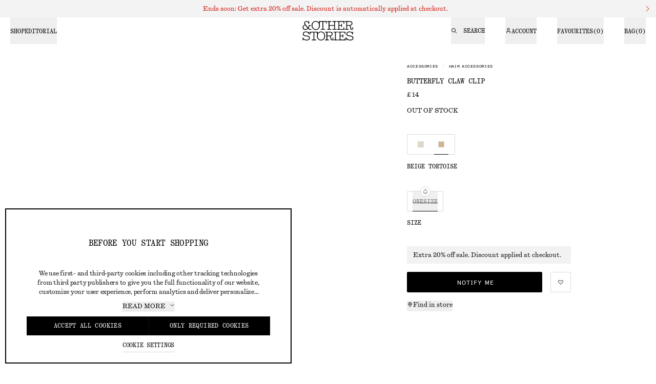

--- FILE ---
content_type: text/html; charset=utf-8
request_url: https://www.stories.com/en-gb/product/butterfly-claw-clip-beige-tortoise-1055941001/
body_size: 71667
content:
<!DOCTYPE html><html lang="en"><head><meta charSet="utf-8"/><meta name="viewport" content="width=device-width"/><link href="/static_assets/favicons-new/favicon.ico" rel="icon" sizes="32x32"/><link href="/static_assets/favicons-new/favicon.svg" rel="icon" type="image/svg+xml"/><link href="/static_assets/favicons-new/favicon-180x180.png" rel="apple-touch-icon"/><link href="/static_assets/favicons-new/site.webmanifest" rel="manifest"/><style>
    @font-face {
      font-family: 'SerifStories';
      src: url('/static_assets/fonts/serif/StoriesSerif-Regular-en.woff2') format('woff2');
      font-weight: 400;
      font-style: normal;
    }
@font-face {
      font-family: 'SerifStories';
      src: url('/static_assets/fonts/serif/StoriesSerif-Bold-en.woff2') format('woff2');
      font-weight: 800;
      font-style: normal;
    }
@font-face {
      font-family: 'SansStories';
      src: url('/static_assets/fonts/sansSerif/StoriesMonumentGroteskSemi-Mono-Regular-en.woff2') format('woff2');
      font-weight: 400;
      font-style: normal;
    }
@font-face {
      font-family: 'SansStories';
      src: url('/static_assets/fonts/sansSerif/StoriesMonumentGroteskSemi-Mono-Bold-en.woff2') format('woff2');
      font-weight: 800;
      font-style: normal;
    }
@font-face {
      font-family: 'SansStories';
      src: url('/static_assets/fonts/sansSerif/StoriesMonumentGroteskSemi-Mono-RegularItalic-en.woff2') format('woff2');
      font-weight: 400;
      font-style: italic;
    }
@font-face {
      font-family: 'SansStories';
      src: url('/static_assets/fonts/sansSerif/StoriesMonumentGroteskSemi-Mono-BoldItalic-en.woff2') format('woff2');
      font-weight: 800;
      font-style: italic;
    }
@font-face {
      font-family: 'Quadrant';
      src: url('/static_assets/fonts/quadrant/QuadrantText-Regular-en.woff2') format('woff2');
      font-weight: 400;
      font-style: normal;
    }
    @font-face {
      font-family: '__storiesQuadrant_1b3ac7';
      src: url('/static_assets/fonts/quadrant/QuadrantText-Regular-en.woff2') format('woff2');
      font-weight: 400;
      font-style: normal;
    }
@font-face {
      font-family: 'Quadrant';
      src: url('/static_assets/fonts/quadrant/QuadrantText-RegularItalic-en.woff2') format('woff2');
      font-weight: 400;
      font-style: italic;
    }
    @font-face {
      font-family: '__storiesQuadrant_1b3ac7';
      src: url('/static_assets/fonts/quadrant/QuadrantText-RegularItalic-en.woff2') format('woff2');
      font-weight: 400;
      font-style: italic;
    }
@font-face {
      font-family: 'QuadrantMono';
      src: url('/static_assets/fonts/quadrantMono/QuadrantTextMono-Regular-en.woff2') format('woff2');
      font-weight: 400;
      font-style: normal;
    }
    @font-face {
      font-family: '__storiesQuadrantMono_0c3672';
      src: url('/static_assets/fonts/quadrantMono/QuadrantTextMono-Regular-en.woff2') format('woff2');
      font-weight: 400;
      font-style: normal;
    }
@font-face {
      font-family: 'QuadrantMono';
      src: url('/static_assets/fonts/quadrantMono/QuadrantTextMono-RegularItalic-en.woff2') format('woff2');
      font-weight: 400;
      font-style: italic;
    }
    @font-face {
      font-family: '__storiesQuadrantMono_0c3672';
      src: url('/static_assets/fonts/quadrantMono/QuadrantTextMono-RegularItalic-en.woff2') format('woff2');
      font-weight: 400;
      font-style: italic;
    }
    :root {
      --font-serif: 'SerifStories';
      --font-sans: 'SansStories';
      --font-quadrant: 'Quadrant';
      --font-quadrantMono: 'QuadrantMono';
    }
  </style><script>
  window.prfData = {
    pageGroup: "PRODUCT",
    tech: "NextJs"
  }</script><script type="application/ld+json">{
  "@context": "https://schema.org",
  "@type": "Product",
  "aggregateRating": {
    "@type": "AggregateRating",
    "ratingValue": "4.6",
    "reviewCount": "9"
  },
  "brand": {
    "@type": "Brand",
    "name": "& Other Stories"
  },
  "category": {
    "@type": "Thing",
    "name": "Accessories > Hair accessories"
  },
  "color": "Beige Tortoise",
  "description": "<p>Claw clip with a butterfly-inspired finish.</p>",
  "image": [
    "https://public.assets.hmgroup.com/assets/005/f4/89/f4898d3359117451ea432e95156c8c0af06f5475_xxl-1.jpg",
    "https://public.assets.hmgroup.com/assets/005/b7/3e/b73ea44f6462d07b1e628cc3d1a45d8fdcd030c1_xxl-1.jpg"
  ],
  "itemCondition": "https://schema.org/NewCondition",
  "name": "Butterfly Claw Clip",
  "offers": [
    {
      "@type": "Offer",
      "availability": "https://schema.org/OutOfStock",
      "price": 14,
      "priceCurrency": "GBP",
      "seller": {
        "@type": "Organization",
        "name": "Stories"
      },
      "sku": "1055941001001",
      "url": "https://www.stories.com/en-gb/product/butterfly-claw-clip-beige-tortoise-1055941001/"
    }
  ],
  "sku": "1055941001"
}</script><script type="application/ld+json">{
  "@context": "https://schema.org",
  "@type": "BreadcrumbList",
  "itemListElement": [
    {
      "@type": "ListItem",
      "item": "https://www.stories.com/en-gb/accessories/",
      "name": "Accessories",
      "position": 1
    },
    {
      "@type": "ListItem",
      "item": "https://www.stories.com/en-gb/accessories/hair-accessories/",
      "name": "Hair accessories",
      "position": 2
    }
  ]
}</script><title>Butterfly Claw Clip - Beige Tortoise - &amp; Other Stories GB</title><meta content="Elevate your style with the Butterfly Claw Clip in Beige from &amp; Other Stories. Enjoy smooth shopping and easy returns. Shop now!" name="description"/><meta content="Elevate your style with the Butterfly Claw Clip in Beige from &amp; Other Stories. Enjoy smooth shopping and easy returns. Shop now!" property="og:description"/><meta content="Butterfly Claw Clip - Beige Tortoise - &amp; Other Stories GB" property="og:title"/><meta content="Elevate your style with the Butterfly Claw Clip in Beige from &amp; Other Stories. Enjoy smooth shopping and easy returns. Shop now!" name="twitter:description"/><meta content="Butterfly Claw Clip - Beige Tortoise - &amp; Other Stories GB" name="twitter:title"/><link href="https://www.stories.com/en-gb/product/butterfly-claw-clip-beige-tortoise-1055941001/" rel="canonical"/><meta content="index, follow" name="robots"/><meta content="https://public.assets.hmgroup.com/assets/005/f4/89/f4898d3359117451ea432e95156c8c0af06f5475_xxl-1.jpg" property="og:image"/><meta content="image/jpeg" property="og:image:type"/><meta content="Butterfly Claw Clip" property="og:image:alt"/><meta content="summary" name="twitter:card"/><meta content="14" property="product:price:amount"/><meta content="GBP" property="product:price:currency"/><meta content="14" property="og:price:amount"/><meta content="GBP" property="og:price:currency"/><meta content="&amp; Other Stories" property="og:site_name"/><meta content="out of stock" property="product:availability"/><meta content="out of stock" property="og:availability"/><link href="https://www.stories.com/de-at/product/butterfly-claw-clip-beige-tortoise-1055941001/" hrefLang="de-AT" rel="alternate"/><link href="https://www.stories.com/de-ch/product/butterfly-claw-clip-beige-tortoise-1055941001/" hrefLang="de-CH" rel="alternate"/><link href="https://www.stories.com/de-de/product/butterfly-claw-clip-beige-tortoise-1055941001/" hrefLang="de-DE" rel="alternate"/><link href="https://www.stories.com/en-ch/product/butterfly-claw-clip-beige-tortoise-1055941001/" hrefLang="en-CH" rel="alternate"/><link href="https://www.stories.com/en-de/product/butterfly-claw-clip-beige-tortoise-1055941001/" hrefLang="en-DE" rel="alternate"/><link href="https://www.stories.com/en-dk/product/butterfly-claw-clip-beige-tortoise-1055941001/" hrefLang="en-DK" rel="alternate"/><link href="https://www.stories.com/en-gb/product/butterfly-claw-clip-beige-tortoise-1055941001/" hrefLang="en-GB" rel="alternate"/><link href="https://www.stories.com/en-nl/product/butterfly-claw-clip-beige-tortoise-1055941001/" hrefLang="en-NL" rel="alternate"/><link href="https://www.stories.com/en-no/product/butterfly-claw-clip-beige-tortoise-1055941001/" hrefLang="en-NO" rel="alternate"/><link href="https://www.stories.com/en-us/product/butterfly-claw-clip-beige-tortoise-1055941001/" hrefLang="en-US" rel="alternate"/><link href="https://www.stories.com/es-es/product/butterfly-claw-clip-beige-tortoise-1055941001/" hrefLang="es-ES" rel="alternate"/><link href="https://www.stories.com/fr-ch/product/butterfly-claw-clip-beige-tortoise-1055941001/" hrefLang="fr-CH" rel="alternate"/><link href="https://www.stories.com/fr-fr/product/butterfly-claw-clip-beige-tortoise-1055941001/" hrefLang="fr-FR" rel="alternate"/><link href="https://www.stories.com/it-it/product/butterfly-claw-clip-beige-tortoise-1055941001/" hrefLang="it-IT" rel="alternate"/><link href="https://www.stories.com/ko-kr/product/butterfly-claw-clip-beige-tortoise-1055941001/" hrefLang="ko-KR" rel="alternate"/><link href="https://www.stories.com/pl-pl/product/butterfly-claw-clip-beige-tortoise-1055941001/" hrefLang="pl-PL" rel="alternate"/><link href="https://www.stories.com/sv-se/product/butterfly-claw-clip-beige-tortoise-1055941001/" hrefLang="sv-SE" rel="alternate"/><link href="https://www.stories.com/zh-cn/product/butterfly-claw-clip-beige-tortoise-1055941001/" hrefLang="zh-CN" rel="alternate"/><meta name="next-head-count" content="47"/><script id="mPulse-script" data-nscript="beforeInteractive">
                window.BOOMR_config = window.BOOMR_config || {};
                BOOMR_config.autorun = false;
                BOOMR_config.History = { enabled: true };</script><link rel="preload" href="/_next/static/css/1e25c0a3d1c9347d.css" as="style"/><link rel="stylesheet" href="/_next/static/css/1e25c0a3d1c9347d.css" data-n-g=""/><noscript data-n-css=""></noscript><script defer="" nomodule="" src="/_next/static/chunks/polyfills-42372ed130431b0a.js"></script><script data-document-language="true" id="cookie-consent-script" src="https://turbocookiecompliance.blob.core.windows.net/tcc-prod/stories/cookie-consent-stories-en-gb.js" defer="" data-nscript="beforeInteractive"></script><script data-brand="stories" src="https://fabulous.hmgroup.com/files/fabulous.brands.bundle.js" defer="" data-nscript="beforeInteractive"></script><script src="https://cdn.ingrid.com/delivery-tracking/bootstrap.js" defer="" data-nscript="beforeInteractive"></script><script defer="" src="/_next/static/chunks/6547.6b3d4269f06a08e4.js"></script><script defer="" src="/_next/static/chunks/2263.a8d4155af7ccf2f9.js"></script><script defer="" src="/_next/static/chunks/5428.46bfb62c649a3963.js"></script><script defer="" src="/_next/static/chunks/Header.421219e847eb457a.js"></script><script defer="" src="/_next/static/chunks/Cart.f918d32b6209ceee.js"></script><script defer="" src="/_next/static/chunks/SoftNudgeLanguageToast.59292c73cef8e5c4.js"></script><script defer="" src="/_next/static/chunks/Toast.78a3045379d3de85.js"></script><script defer="" src="/_next/static/chunks/4278.d93c9c71ac126de4.js"></script><script defer="" src="/_next/static/chunks/6864.7c1bee6342282e11.js"></script><script defer="" src="/_next/static/chunks/1088.588dc42b64febc2f.js"></script><script defer="" src="/_next/static/chunks/547.1be703deaa7d83e7.js"></script><script defer="" src="/_next/static/chunks/9032.dfc718bdc56dbdba.js"></script><script defer="" src="/_next/static/chunks/ProductDetails.268bc3ab79508773.js"></script><script defer="" src="/_next/static/chunks/NewsletterSubscribe.17103d9d9437ff64.js"></script><script defer="" src="/_next/static/chunks/NewsletterSubscribeOverlay.8045d0121e98ed46.js"></script><script defer="" src="/_next/static/chunks/4863-a917485ebabc1d25.js"></script><script defer="" src="/_next/static/chunks/3584.ab274c4daa5c44c5.js"></script><script defer="" src="/_next/static/chunks/CountryChangeDrawer.2b2c35abb6d51b16.js"></script><script defer="" src="/_next/static/chunks/SEOMeta.6f1a4abd799f0946.js"></script><script defer="" src="/_next/static/chunks/Footer.3a2a94b9e281caf4.js"></script><script src="/_next/static/chunks/webpack-4bc0d5be79048f98.js" defer=""></script><script src="/_next/static/chunks/framework-945b357d4a851f4b.js" defer=""></script><script src="/_next/static/chunks/main-2ab085613ff3763e.js" defer=""></script><script src="/_next/static/chunks/pages/_app-d82dbd512ff2e399.js" defer=""></script><script src="/_next/static/chunks/8432-9d9c472fbbe0f8c8.js" defer=""></script><script src="/_next/static/chunks/3800-3deb953fd36f45dd.js" defer=""></script><script src="/_next/static/chunks/2504-ab2a862eafa4c50a.js" defer=""></script><script src="/_next/static/chunks/6363-314f8dc98a3ef16f.js" defer=""></script><script src="/_next/static/chunks/6045-7961e91ccb98544c.js" defer=""></script><script src="/_next/static/chunks/4729-09eb56c37dd21663.js" defer=""></script><script src="/_next/static/chunks/9198-2b501afffb3cc551.js" defer=""></script><script src="/_next/static/chunks/7775-8d5dcf31d2f82822.js" defer=""></script><script src="/_next/static/chunks/8313-9111bd169f5604f4.js" defer=""></script><script src="/_next/static/chunks/7874-2005ab29c323380b.js" defer=""></script><script src="/_next/static/chunks/3410-75abf59c6b858756.js" defer=""></script><script src="/_next/static/chunks/2796-68ba1d20cce706da.js" defer=""></script><script src="/_next/static/chunks/6778-9d10720c13d6e439.js" defer=""></script><script src="/_next/static/chunks/5377-1066ed458133e959.js" defer=""></script><script src="/_next/static/chunks/3207-8a430b5adc255b8f.js" defer=""></script><script src="/_next/static/chunks/8009-156cd08ce3daed04.js" defer=""></script><script src="/_next/static/chunks/5777-6c0e762195d4ec25.js" defer=""></script><script src="/_next/static/chunks/4308-6a789a0423b98741.js" defer=""></script><script src="/_next/static/chunks/8648-83bdf00d8137f99c.js" defer=""></script><script src="/_next/static/chunks/1682-c34282c5bf5ef802.js" defer=""></script><script src="/_next/static/chunks/9947-aaf4d5a7c2bbe20f.js" defer=""></script><script src="/_next/static/chunks/9220-1c74b09eb6b47b61.js" defer=""></script><script src="/_next/static/chunks/9196-166968aa1ac83515.js" defer=""></script><script src="/_next/static/chunks/8746-4e82ac9e65009ed6.js" defer=""></script><script src="/_next/static/chunks/pages/_static/%5Bdevice%5D/%5BsearchParams%5D/%5B%5B...slug%5D%5D-054c976f4bba6d75.js" defer=""></script><script src="/_next/static/d018945e13ba2e6e0ddb53cc390ea42b14125e35/_buildManifest.js" defer=""></script><script src="/_next/static/d018945e13ba2e6e0ddb53cc390ea42b14125e35/_ssgManifest.js" defer=""></script>
<script>(window.BOOMR_mq=window.BOOMR_mq||[]).push(["addVar",{"rua.upush":"false","rua.cpush":"false","rua.upre":"false","rua.cpre":"true","rua.uprl":"false","rua.cprl":"false","rua.cprf":"false","rua.trans":"SJ-8987bf4f-1ae4-448d-bee4-1c4ece9cbf34","rua.cook":"true","rua.ims":"false","rua.ufprl":"false","rua.cfprl":"true","rua.isuxp":"false","rua.texp":"norulematch","rua.ceh":"false","rua.ueh":"false","rua.ieh.st":"0"}]);</script>
                              <script>!function(a){var e="https://s.go-mpulse.net/boomerang/",t="addEventListener";if("True"=="True")a.BOOMR_config=a.BOOMR_config||{},a.BOOMR_config.PageParams=a.BOOMR_config.PageParams||{},a.BOOMR_config.PageParams.pci=!0,e="https://s2.go-mpulse.net/boomerang/";if(window.BOOMR_API_key="2GGVZ-QNN2Z-9LAUP-C72X6-LF729",function(){function n(e){a.BOOMR_onload=e&&e.timeStamp||(new Date).getTime()}if(!a.BOOMR||!a.BOOMR.version&&!a.BOOMR.snippetExecuted){a.BOOMR=a.BOOMR||{},a.BOOMR.snippetExecuted=!0;var i,_,o,r=document.createElement("iframe");if(a[t])a[t]("load",n,!1);else if(a.attachEvent)a.attachEvent("onload",n);r.src="javascript:void(0)",r.title="",r.role="presentation",(r.frameElement||r).style.cssText="width:0;height:0;border:0;display:none;",o=document.getElementsByTagName("script")[0],o.parentNode.insertBefore(r,o);try{_=r.contentWindow.document}catch(O){i=document.domain,r.src="javascript:var d=document.open();d.domain='"+i+"';void(0);",_=r.contentWindow.document}_.open()._l=function(){var a=this.createElement("script");if(i)this.domain=i;a.id="boomr-if-as",a.src=e+"2GGVZ-QNN2Z-9LAUP-C72X6-LF729",BOOMR_lstart=(new Date).getTime(),this.body.appendChild(a)},_.write("<bo"+'dy onload="document._l();">'),_.close()}}(),"".length>0)if(a&&"performance"in a&&a.performance&&"function"==typeof a.performance.setResourceTimingBufferSize)a.performance.setResourceTimingBufferSize();!function(){if(BOOMR=a.BOOMR||{},BOOMR.plugins=BOOMR.plugins||{},!BOOMR.plugins.AK){var e="true"=="true"?1:0,t="cookiepresent",n="clopbwqx2kfwm2lixvaa-f-9627fec7f-clientnsv4-s.akamaihd.net",i="false"=="true"?2:1,_={"ak.v":"39","ak.cp":"1625126","ak.ai":parseInt("422880",10),"ak.ol":"0","ak.cr":8,"ak.ipv":4,"ak.proto":"h2","ak.rid":"c4bf6471","ak.r":47358,"ak.a2":e,"ak.m":"dsca","ak.n":"essl","ak.bpcip":"18.220.240.0","ak.cport":42678,"ak.gh":"23.208.24.234","ak.quicv":"","ak.tlsv":"tls1.3","ak.0rtt":"","ak.0rtt.ed":"","ak.csrc":"-","ak.acc":"","ak.t":"1768471872","ak.ak":"hOBiQwZUYzCg5VSAfCLimQ==YZSmPdxFnQHsBNfIpTZ5STuwVR9C0SBP0ycmSHXMuO0hObn1AtCJPPmq78AMX8cm3wGsllQRdptsy6m41/dFMszl/oyHkGwU8C490zNQgvPu7cO/O0v3q2eV3+mf9MEBXQByfd1lx+MvfdsL+EJxPiPPnWnWhYZeQRf7gy3Yxc5mzIIEhcZuV6eNPz8duNvdWguBbT3MAn9cBEX/ahMGQPkAIRxDxbe5oocbIbBicuraomiAhJfZcG/PG9Y3HsTnSthR32nI3ua0bMrdIYJ9RKi4Q74pfx+HU32detll3VNiwSUae3dTyETMSJGGforQW7kjdrqyivp/szqa5EhQJKbKqt8Vc17SeoX6l7xH8NEPtdgbTFW5Wsf7TyMkJDgXpFL6x6NqsZ0+P3i7la5Pl6pHUkX5WuBZQrtgCHquW0w=","ak.pv":"243","ak.dpoabenc":"","ak.tf":i};if(""!==t)_["ak.ruds"]=t;var o={i:!1,av:function(e){var t="http.initiator";if(e&&(!e[t]||"spa_hard"===e[t]))_["ak.feo"]=void 0!==a.aFeoApplied?1:0,BOOMR.addVar(_)},rv:function(){var a=["ak.bpcip","ak.cport","ak.cr","ak.csrc","ak.gh","ak.ipv","ak.m","ak.n","ak.ol","ak.proto","ak.quicv","ak.tlsv","ak.0rtt","ak.0rtt.ed","ak.r","ak.acc","ak.t","ak.tf"];BOOMR.removeVar(a)}};BOOMR.plugins.AK={akVars:_,akDNSPreFetchDomain:n,init:function(){if(!o.i){var a=BOOMR.subscribe;a("before_beacon",o.av,null,null),a("onbeacon",o.rv,null,null),o.i=!0}return this},is_complete:function(){return!0}}}}()}(window);</script></head><body><div id="__next"><div class="blocks sticky top-0 z-50"><div class="opacity-100 transition-all"><div class="absolute left-16 top-0 z-40 -translate-y-full transform border-1 border-grey-light bg-white px-16 pb-8 pt-16 text-white opacity-0 transition focus-within:translate-y-16 focus-within:opacity-100"><p class="font-quadrantMono text-14 uppercase tablet:text-12 tracking-0 leading-1.3 pb-16 text-black">Skip to:</p><ul class="font-quadrant text-12"><li class="pb-8"><button class="rounded border group relative inline-flex gap-4 items-center hover:cursor-pointer aria-disabled:cursor-default font-quadrant text-14 desktop:text-12 text-left pb-4 border-none h-auto decoration-grey-light underline underline-offset-[0.6rem] desktop:underline-offset-[0.5rem] aria-disabled:text-grey-large hover:decoration-grey-large text-black" aria-disabled="false"><span class="gap-8 pt-2 transition-all flex items-center h-full [&amp;&gt;*]:max-h-full leading-1" data-menu=""><span class="pointer-events-none">Skip to Navigation</span></span><svg class="fill-current shrink-0 transition-all w-8 h-8 opacity-0 -rotate-90 text-grey-small hidden group-hover:opacity-100" aria-hidden="true" data-testid="chevron-down"><title>chevron-down</title><use href="/static_assets/iconSpriteV2.svg#chevron-down_8"></use></svg></button></li><li class="pb-8"><button class="rounded border group relative inline-flex gap-4 items-center hover:cursor-pointer aria-disabled:cursor-default font-quadrant text-14 desktop:text-12 text-left pb-4 border-none h-auto decoration-grey-light underline underline-offset-[0.6rem] desktop:underline-offset-[0.5rem] aria-disabled:text-grey-large hover:decoration-grey-large text-black" aria-disabled="false"><span class="gap-8 pt-2 transition-all flex items-center h-full [&amp;&gt;*]:max-h-full leading-1" data-menu=""><span class="pointer-events-none">Skip to Main Content</span></span><svg class="fill-current shrink-0 transition-all w-8 h-8 opacity-0 -rotate-90 text-grey-small hidden group-hover:opacity-100" aria-hidden="true" data-testid="chevron-down"><title>chevron-down</title><use href="/static_assets/iconSpriteV2.svg#chevron-down_8"></use></svg></button></li><li class="pb-8"><button class="rounded border group relative inline-flex gap-4 items-center hover:cursor-pointer aria-disabled:cursor-default font-quadrant text-14 desktop:text-12 text-left pb-4 border-none h-auto decoration-grey-light underline underline-offset-[0.6rem] desktop:underline-offset-[0.5rem] aria-disabled:text-grey-large hover:decoration-grey-large text-black" aria-disabled="false"><span class="gap-8 pt-2 transition-all flex items-center h-full [&amp;&gt;*]:max-h-full leading-1" data-menu=""><span class="pointer-events-none">Skip to Footer</span></span><svg class="fill-current shrink-0 transition-all w-8 h-8 opacity-0 -rotate-90 text-grey-small hidden group-hover:opacity-100" aria-hidden="true" data-testid="chevron-down"><title>chevron-down</title><use href="/static_assets/iconSpriteV2.svg#chevron-down_8"></use></svg></button></li></ul></div><h1 class="sr-only">&amp; Other Stories</h1><section class="text-12 leading-1 font-quadrant animate-fadeInHeader" style="background-color:#f3f3f3;color:#CF0B00"><div class="relative grid grid-cols-1fr_auto"><div class="relative flex h-52 items-center justify-center px-10 desktop:h-34 pl-34"><div class="text-16 desktop:text-14 m-auto hidden h-auto px-0 text-center desktop:block"><p class="text-12 leading-1.5">Ends soon: Get extra 20% off sale. Discount is automatically applied at checkout. </p></div><div class="text-16 desktop:text-14 m-auto h-auto text-center desktop:hidden"><p class="text-12 leading-1.5">Ends soon: Get extra 20% off sale. Discount is automatically applied at checkout. </p></div></div><a class="color-black flex h-52 w-34 cursor-pointer items-center justify-center desktop:h-34 desktop:w-34 before:absolute before:inset-0" aria-label="Read more" href="/en-gb/promotions/"><svg class="fill-current shrink-0 h-16 w-16"><title>chevron-right</title><use href="/static_assets/iconSpriteV2.svg#chevron-right_16"></use></svg></a></div></section><header class="py-4 transition-all h-56 tablet:py-0 tablet:h-52 desktop:grid desktop:grid-cols-1fr_auto_1fr desktop:px-0 hover:desktop:bg-white hover:desktop:text-black bg-white text-black" id="header-content"><div class="absolute left-1/2 flex -translate-x-1/2 justify-center desktop:static desktop:order-2 desktop:translate-x-0"><div class="flex justify-center"><a class="color-black block ml-3 px-15 py-4 desktop:py-7 desktop:px-14 desktop:ml-0" href="/en-gb/"><svg class="fill-current shrink-0 h-38 max-w-full"><title>logo</title><use href="/static_assets/iconSpriteV2.svg#logo_v2_na"></use></svg></a></div></div><div class="float-left desktop:hidden"><button aria-expanded="false" aria-label="Open menu" class="flex p-16 font-quadrantMono text-12 leading-1 tablet:mt-2 tablet:py-18 tablet:leading-1 desktop:hidden" id="mobile-primary-menu-button"><svg class="fill-current shrink-0 h-16 w-16 inline-block tablet:hidden"><title>menu</title><use href="/static_assets/iconSpriteV2.svg#menu_16"></use></svg><svg class="fill-current shrink-0 h-12 w-12 hidden tablet:inline-block"><title>menu</title><use href="/static_assets/iconSpriteV2.svg#menu_12"></use></svg><span class="hidden pl-12 uppercase tablet:inline-block">Menu</span></button></div><div class="fixed bottom-0 left-0 right-0 desktop:static desktop:grid desktop:order-1 hidden" style="top:0px"><nav aria-label="Primary top navigation" class="relative mb-2 flex h-full min-w-0 bg-white pt-1 text-black tablet:w-[65vw] tablet:snap-none tablet:overflow-hidden tablet:pt-0 desktop:static desktop:w-full desktop:overflow-visible desktop:bg-inherit desktop:pt-0 desktop:text-inherit"><div class="desktop:hidden"><div class="relative overflow-hidden w-full before:absolute before:top-0 before:bottom-0 before:left-0 before:z-30 before:w-0 before:bg-gradient-to-l before:to-white before:from-transparent before:pointer-events-none before:transition-all after:absolute after:top-0 after:bottom-0 after:right-0 after:z-30 after:w-0 after:bg-gradient-to-r after:to-white after:from-transparent after:pointer-events-none after:transition-all"><ul class="no-scrollbar overscroll-contain *:shrink-0 overflow-x-scroll w-full flex h-48 snap-x snap-mandatory flex-nowrap gap-32 px-16 before:absolute before:left-16 before:right-16 before:top-46 before:z-20 before:h-1 before:bg-grey-extraLight"><li class="h-full whitespace-nowrap text-14 leading-1 tracking-0.96"><button aria-controls="primary-nav-mobile-content-1" aria-expanded="false" class="relative z-20 py-16 uppercase font-quadrantMono transition-all desktop:hidden desktop:pb-17 text-grey-small" data-has-submenu="1" data-ignore-focus="true" data-menu="0" data-primary="1">Shop</button></li><li class="h-full whitespace-nowrap text-14 leading-1 tracking-0.96"><button aria-controls="primary-nav-mobile-content-2" aria-expanded="false" class="relative z-20 py-16 uppercase font-quadrantMono transition-all desktop:hidden desktop:pb-17 text-grey-small" data-has-submenu="1" data-ignore-focus="true" data-menu="1" data-primary="1">Editorial</button></li></ul></div></div><div class="relative overflow-hidden w-full before:absolute before:top-0 before:bottom-0 before:left-0 before:z-30 before:w-0 before:bg-gradient-to-l before:to-white before:from-transparent before:pointer-events-none before:transition-all after:absolute after:top-0 after:bottom-0 after:right-0 after:z-30 after:w-0 after:bg-gradient-to-r after:to-white after:from-transparent after:pointer-events-none after:transition-all desktop:-my-4"><ul class="no-scrollbar overscroll-contain *:shrink-0 overflow-x-scroll w-full flex snap-x snap-mandatory flex-nowrap gap-32 px-16 before:absolute before:left-16 before:right-16 before:top-46 before:z-20 before:h-1 before:bg-grey-extraLight desktop:h-full desktop:items-center desktop:gap-40 desktop:px-20 desktop:py-4 desktop:before:hidden"><li class="-my-4 h-full whitespace-nowrap text-14 leading-1 tracking-0.96 desktop:py-0 desktop:text-12"><button aria-controls="primary-navigation-drawer" aria-expanded="false" aria-label="Shop" class="hidden uppercase font-quadrantMono tracking-0 text-12 [&amp;_*]:pointer-events-none cursor-pointer desktop:relative desktop:z-20 desktop:flex desktop:h-full desktop:border-b-1 h-52 desktop:items-center desktop:transition-all desktop:border-transparent hover:desktop:border-black hover:desktop:text-black" data-drawer-position="left" data-has-submenu="1" data-menu="0" data-primary="1"><span class="mt-2">Shop</span></button><div><aside class="text-black top-[var(--top)] tablet:bottom-0 no-scrollbar desktop:px-20 fixed overscroll-contain z-10 overflow-scroll bg-white desktop:-mt-2 mt-48 bottom-0 hidden left-0 w-full tablet:w-[65vw] desktop:w-[50vw]" data-testid="nav-drawer-closed" style="--top:1px"><div class="h-full"><div class="flex h-full grid-rows-1fr_auto flex-col px-14 text-24 transition-all desktop:-mx-2 desktop:grid desktop:px-0"><div class="no-scrollbar desktop:overflow-scroll desktop:hover:text-grey-small"><div class="py-20 desktop:w-1/2"><ul class="group/section mx-2 w-full pb-12 tablet:pb-20 desktop:hover:[&amp;_a]:text-black"><li><a class="color-black group hidden desktop:flex font-quadrantMono tracking-0 uppercase desktop:w-fit desktop:py-12 desktop:text-20 desktop:leading-1.1 [&amp;_*]:pointer-events-none mx-2" data-has-submenu="0" data-menu="0-0" data-primary="1" href="/en-gb/promotions/"><span>Sale: Extra 20% off</span></a><div class="py-12 font-quadrantMono text-20 uppercase leading-1.1 tracking-0 desktop:hidden"><a class="color-black" href="/en-gb/promotions/">Sale: Extra 20% off</a></div></li><li><a class="color-black group hidden desktop:flex font-quadrantMono tracking-0 uppercase desktop:w-fit desktop:py-12 desktop:text-20 desktop:leading-1.1 [&amp;_*]:pointer-events-none mx-2" data-has-submenu="0" data-menu="0-1" data-primary="1" href="/en-gb/newin/"><span>New </span></a><div class="py-12 font-quadrantMono text-20 uppercase leading-1.1 tracking-0 desktop:hidden"><a class="color-black" href="/en-gb/newin/">New </a></div></li><li><a class="color-black group hidden desktop:flex font-quadrantMono tracking-0 uppercase desktop:w-fit desktop:py-12 desktop:text-20 desktop:leading-1.1 [&amp;_*]:pointer-events-none mx-2" data-has-submenu="0" data-menu="0-2" data-primary="1" href="/en-gb/campaign/january-edit/"><span>Essentials</span></a><div class="py-12 font-quadrantMono text-20 uppercase leading-1.1 tracking-0 desktop:hidden"><a class="color-black" href="/en-gb/campaign/january-edit/">Essentials</a></div></li><li><a class="color-black group hidden desktop:flex font-quadrantMono tracking-0 uppercase desktop:w-fit desktop:py-12 desktop:text-20 desktop:leading-1.1 [&amp;_*]:pointer-events-none mx-2" data-has-submenu="0" data-menu="0-3" data-primary="1" href="/en-gb/campaign/denim-edit/"><span>Denim edit</span></a><div class="py-12 font-quadrantMono text-20 uppercase leading-1.1 tracking-0 desktop:hidden"><a class="color-black" href="/en-gb/campaign/denim-edit/">Denim edit</a></div></li><li><a class="color-black group hidden desktop:flex font-quadrantMono tracking-0 uppercase desktop:w-fit desktop:py-12 desktop:text-20 desktop:leading-1.1 [&amp;_*]:pointer-events-none mx-2" data-has-submenu="0" data-menu="0-4" data-primary="1" href="/en-gb/trending/popular-pieces/"><span>Popular pieces</span></a><div class="py-12 font-quadrantMono text-20 uppercase leading-1.1 tracking-0 desktop:hidden"><a class="color-black" href="/en-gb/trending/popular-pieces/">Popular pieces</a></div></li></ul><ul class="group/section mx-2 w-full pb-12 tablet:pb-20 desktop:hover:[&amp;_a]:text-black"><li><a class="color-black group hidden desktop:flex font-quadrantMono tracking-0 uppercase desktop:w-fit desktop:py-12 desktop:text-20 desktop:leading-1.1 [&amp;_*]:pointer-events-none mx-2" data-has-submenu="1" data-menu="0-5" data-primary="1" aria-expanded="false" href="/en-gb/clothing/"><span>Clothing</span><svg class="fill-current shrink-0 h-12 w-12 mb-3 ml-24 self-center transition-transform group-hover:translate-x-6 text-grey-small" aria-hidden="true" tabindex="-1"><title>chevron-right</title><use href="/static_assets/iconSpriteV2.svg#chevron-right_12"></use></svg></a><button aria-controls="submenu-0-5" aria-expanded="false" class="flex py-12 font-quadrantMono text-20 uppercase leading-1.1 tracking-0 desktop:hidden [&amp;_*]:pointer-events-none" data-has-submenu="1" data-menu="0-5" data-primary="1"><span>Clothing</span><svg class="fill-current shrink-0 h-12 w-12 ml-24 self-center" aria-hidden="true" tabindex="-1"><title>chevron-right</title><use href="/static_assets/iconSpriteV2.svg#chevron-right_12"></use></svg></button><nav class="fixed inset-0 z-10 mt-16 flex flex-col w-full grid-rows-1fr_auto bg-white px-16 pt-32 text-black transition-all desktop:px-0 -mx-2 tablet:w-[65vw] desktop:left-1/4 desktop:right-1/2 desktop:mb-64 desktop:mt-0 desktop:w-1/4 desktop:translate-x-0 desktop:pb-20 desktop:pt-24 desktop:hover:text-grey-small invisible translate-x-full opacity-0 tablet:-translate-x-full" hidden="" id="submenu-0-5" style="top:0px"><div class="no-scrollbar flex h-full w-full grid-rows-1fr_auto flex-col overflow-y-scroll border-grey-extraLight px-2 transition-all desktop:grid desktop:border-l-1 desktop:px-20 desktop:pt-4"><div class="no-scrollbar flex grow flex-wrap content-start pb-24 pt-32 desktop:overflow-y-visible desktop:pt-0"><div class="w-auto grow pb-24 font-quadrantMono text-20 uppercase leading-1.1 tracking-0 desktop:hidden desktop:w-full">Clothing</div><ul class="w-full pb-24 desktop:pb-40"><li><a class="color-black block py-13 font-quadrantMono text-14 uppercase tracking-0 desktop:mb-4 desktop:py-8 desktop:text-12" data-has-submenu="0" data-menu="0-5-0" data-primary="1" href="/en-gb/trending/denim-fit-guide/">Denim fit guide</a></li></ul><ul class="w-full pb-20 desktop:pb-40"><li><a class="color-black block py-12 font-quadrant text-16 leading-1.5 tracking-0 desktop:py-6 desktop:text-14" data-has-submenu="0" data-menu="0-5-1" data-primary="1" href="/en-gb/clothing/knitwear/">Knitwear</a></li><li><a class="color-black block py-12 font-quadrant text-16 leading-1.5 tracking-0 desktop:py-6 desktop:text-14" data-has-submenu="0" data-menu="0-5-2" data-primary="1" href="/en-gb/clothing/knitwear/cardigans/">Cardigans</a></li><li><a class="color-black block py-12 font-quadrant text-16 leading-1.5 tracking-0 desktop:py-6 desktop:text-14" data-has-submenu="0" data-menu="0-5-3" data-primary="1" href="/en-gb/clothing/jackets-coats/">Jackets &amp; coats</a></li><li><a class="color-black block py-12 font-quadrant text-16 leading-1.5 tracking-0 desktop:py-6 desktop:text-14" data-has-submenu="0" data-menu="0-5-4" data-primary="1" href="/en-gb/clothing/skirts/">Skirts</a></li><li><a class="color-black block py-12 font-quadrant text-16 leading-1.5 tracking-0 desktop:py-6 desktop:text-14" data-has-submenu="0" data-menu="0-5-5" data-primary="1" href="/en-gb/clothing/dresses/">Dresses &amp; jumpsuits</a></li><li><a class="color-black block py-12 font-quadrant text-16 leading-1.5 tracking-0 desktop:py-6 desktop:text-14" data-has-submenu="0" data-menu="0-5-6" data-primary="1" href="/en-gb/clothing/blouses-shirts/">Blouses &amp; shirts</a></li><li><a class="color-black block py-12 font-quadrant text-16 leading-1.5 tracking-0 desktop:py-6 desktop:text-14" data-has-submenu="0" data-menu="0-5-7" data-primary="1" href="/en-gb/clothing/tops/">Tops &amp; t-shirts</a></li><li><a class="color-black block py-12 font-quadrant text-16 leading-1.5 tracking-0 desktop:py-6 desktop:text-14" data-has-submenu="0" data-menu="0-5-8" data-primary="1" href="/en-gb/clothing/trousers/">Trousers</a></li><li><a class="color-black block py-12 font-quadrant text-16 leading-1.5 tracking-0 desktop:py-6 desktop:text-14" data-has-submenu="0" data-menu="0-5-9" data-primary="1" href="/en-gb/clothing/jeans/">Jeans</a></li><li><a class="color-black block py-12 font-quadrant text-16 leading-1.5 tracking-0 desktop:py-6 desktop:text-14" data-has-submenu="0" data-menu="0-5-10" data-primary="1" href="/en-gb/clothing/jackets-coats/blazers/">Blazers</a></li><li><a class="color-black block py-12 font-quadrant text-16 leading-1.5 tracking-0 desktop:py-6 desktop:text-14" data-has-submenu="0" data-menu="0-5-11" data-primary="1" href="/en-gb/clothing/co-ord-sets/">Co-ord sets</a></li><li><a class="color-black block py-12 font-quadrant text-16 leading-1.5 tracking-0 desktop:py-6 desktop:text-14" data-has-submenu="0" data-menu="0-5-12" data-primary="1" href="/en-gb/clothing/tailoring/">Tailoring &amp; waistcoats</a></li><li><a class="color-black block py-12 font-quadrant text-16 leading-1.5 tracking-0 desktop:py-6 desktop:text-14" data-has-submenu="0" data-menu="0-5-13" data-primary="1" href="/en-gb/clothing/socks-tights/">Socks &amp; tights</a></li><li><a class="color-black block py-12 font-quadrant text-16 leading-1.5 tracking-0 desktop:py-6 desktop:text-14" data-has-submenu="0" data-menu="0-5-14" data-primary="1" href="/en-gb/clothing/swimwear/">Swimwear</a></li></ul><a class="color-black absolute right-16 inline-flex items-start text-14 tracking-0 desktop:static desktop:order-last desktop:w-full desktop:text-12 desktop:-tracking-0.24" data-has-submenu="0" data-menu="0-5-15" data-primary="1" href="/en-gb/clothing/"><span class="link-underlined pb-4 pt-2">View all</span></a></div><div><div class="pb-20 desktop:hidden"><div class="py-20 font-quadrantMono text-14 uppercase leading-1 tracking-0 text-grey-small desktop:hidden">Need some assistance?</div><div class="flex flex-col border-t-1 border-grey-extraLight pt-6 text-14 tracking-1.2 desktop:flex-row desktop:pt-0 desktop:text-12 desktop:tracking-0.96"><div class="uppercase leading-1 desktop:flex-1 desktop:pb-22 desktop:pl-20 desktop:pt-28"><div class="py-13 font-quadrantMono uppercase leading-1 tracking-0 hover:text-black desktop:flex-1 desktop:py-20 last:desktop:pl-20"><a class="color-black" href="/en-gb/customer-service/"><span>Customer Service</span><svg class="fill-current shrink-0 h-8 w-8 ml-24 hidden desktop:inline-block mb-3 tracking-0 text-grey-large" aria-hidden="true" tabindex="-1"><title>chevron-right</title><use href="/static_assets/iconSpriteV2.svg#chevron-right_8"></use></svg></a></div></div></div></div></div></div><div class="sticky bottom-0 left-0 flex w-full gap-8 bg-white pb-32 pt-16 desktop:hidden"><button class="rounded border text-12 group relative inline-flex gap-4 items-center hover:cursor-pointer aria-disabled:cursor-default w-full justify-center font-sans h-40 uppercase border-grey-light text-black aria-disabled:text-grey-light tracking-1.12 desktop:tracking-0.96" aria-disabled="false"><span class="gap-8 pt-2 transition-all flex items-center h-full [&amp;&gt;*]:max-h-full group-hover:-translate-x-6 text-center leading-1 pl-12" data-menu=""><span class="pointer-events-none">Back</span></span><svg class="fill-current shrink-0 transition-all w-8 h-8 opacity-0 -rotate-90 text-grey-small inline-block group-hover:opacity-100" aria-hidden="true" data-testid="chevron-down"><title>chevron-down</title><use href="/static_assets/iconSpriteV2.svg#chevron-down_8"></use></svg></button><button class="rounded border text-12 group relative inline-flex gap-4 items-center hover:cursor-pointer aria-disabled:cursor-default w-full justify-center font-sans h-40 uppercase bg-black border-black text-white aria-disabled:text-grey-light aria-disabled:bg-grey-large aria-disabled:border-grey-large tracking-1.12 desktop:tracking-0.96" aria-disabled="false"><span class="gap-8 pt-2 transition-all flex items-center h-full [&amp;&gt;*]:max-h-full group-hover:-translate-x-6 text-center leading-1 pl-12" data-menu=""><span class="pointer-events-none">Close</span></span><svg class="fill-current shrink-0 transition-all w-8 h-8 opacity-0 -rotate-90 text-white inline-block group-hover:opacity-100" aria-hidden="true" data-testid="chevron-down"><title>chevron-down</title><use href="/static_assets/iconSpriteV2.svg#chevron-down_8"></use></svg></button></div></nav></li><li><a class="color-black group hidden desktop:flex font-quadrantMono tracking-0 uppercase desktop:w-fit desktop:py-12 desktop:text-20 desktop:leading-1.1 [&amp;_*]:pointer-events-none mx-2" data-has-submenu="1" data-menu="0-6" data-primary="1" aria-expanded="false" href="/en-gb/accessories/"><span>Accessories</span><svg class="fill-current shrink-0 h-12 w-12 mb-3 ml-24 self-center transition-transform group-hover:translate-x-6 text-grey-small" aria-hidden="true" tabindex="-1"><title>chevron-right</title><use href="/static_assets/iconSpriteV2.svg#chevron-right_12"></use></svg></a><button aria-controls="submenu-0-6" aria-expanded="false" class="flex py-12 font-quadrantMono text-20 uppercase leading-1.1 tracking-0 desktop:hidden [&amp;_*]:pointer-events-none" data-has-submenu="1" data-menu="0-6" data-primary="1"><span>Accessories</span><svg class="fill-current shrink-0 h-12 w-12 ml-24 self-center" aria-hidden="true" tabindex="-1"><title>chevron-right</title><use href="/static_assets/iconSpriteV2.svg#chevron-right_12"></use></svg></button><nav class="fixed inset-0 z-10 mt-16 flex flex-col w-full grid-rows-1fr_auto bg-white px-16 pt-32 text-black transition-all desktop:px-0 -mx-2 tablet:w-[65vw] desktop:left-1/4 desktop:right-1/2 desktop:mb-64 desktop:mt-0 desktop:w-1/4 desktop:translate-x-0 desktop:pb-20 desktop:pt-24 desktop:hover:text-grey-small invisible translate-x-full opacity-0 tablet:-translate-x-full" hidden="" id="submenu-0-6" style="top:0px"><div class="no-scrollbar flex h-full w-full grid-rows-1fr_auto flex-col overflow-y-scroll border-grey-extraLight px-2 transition-all desktop:grid desktop:border-l-1 desktop:px-20 desktop:pt-4"><div class="no-scrollbar flex grow flex-wrap content-start pb-24 pt-32 desktop:overflow-y-visible desktop:pt-0"><div class="w-auto grow pb-24 font-quadrantMono text-20 uppercase leading-1.1 tracking-0 desktop:hidden desktop:w-full">Accessories</div><ul class="w-full pb-20 desktop:pb-40"><li><a class="color-black block py-12 font-quadrant text-16 leading-1.5 tracking-0 desktop:py-6 desktop:text-14" data-has-submenu="0" data-menu="0-6-0" data-primary="1" href="/en-gb/accessories/seasonal-accessories/">Seasonal accessories</a></li><li><a class="color-black block py-12 font-quadrant text-16 leading-1.5 tracking-0 desktop:py-6 desktop:text-14" data-has-submenu="0" data-menu="0-6-1" data-primary="1" href="/en-gb/accessories/sunglasses/">Sunglasses</a></li><li><a class="color-black block py-12 font-quadrant text-16 leading-1.5 tracking-0 desktop:py-6 desktop:text-14" data-has-submenu="0" data-menu="0-6-2" data-primary="1" href="/en-gb/accessories/jewellery/">Jewellery</a></li><li><a class="color-black block py-12 font-quadrant text-16 leading-1.5 tracking-0 desktop:py-6 desktop:text-14" data-has-submenu="0" data-menu="0-6-3" data-primary="1" href="/en-gb/accessories/belts/">Belts</a></li><li><a class="color-black block py-12 font-quadrant text-16 leading-1.5 tracking-0 desktop:py-6 desktop:text-14" data-has-submenu="0" data-menu="0-6-4" data-primary="1" href="/en-gb/accessories/headwear/">Hats &amp; caps</a></li><li><a class="color-black block py-12 font-quadrant text-16 leading-1.5 tracking-0 desktop:py-6 desktop:text-14" data-has-submenu="0" data-menu="0-6-5" data-primary="1" href="/en-gb/accessories/scarves/">Scarves </a></li><li><a class="color-black block py-12 font-quadrant text-16 leading-1.5 tracking-0 desktop:py-6 desktop:text-14" data-has-submenu="0" data-menu="0-6-6" data-primary="1" href="/en-gb/accessories/gloves-mittens/">Gloves &amp; mittes</a></li><li><a class="color-black block py-12 font-quadrant text-16 leading-1.5 tracking-0 desktop:py-6 desktop:text-14" data-has-submenu="0" data-menu="0-6-7" data-primary="1" href="/en-gb/accessories/hair-accessories/">Hair accessories</a></li></ul><a class="color-black absolute right-16 inline-flex items-start text-14 tracking-0 desktop:static desktop:order-last desktop:w-full desktop:text-12 desktop:-tracking-0.24" data-has-submenu="0" data-menu="0-6-8" data-primary="1" href="/en-gb/accessories/"><span class="link-underlined pb-4 pt-2">View all</span></a></div><div><div class="pb-20 desktop:hidden"><div class="py-20 font-quadrantMono text-14 uppercase leading-1 tracking-0 text-grey-small desktop:hidden">Need some assistance?</div><div class="flex flex-col border-t-1 border-grey-extraLight pt-6 text-14 tracking-1.2 desktop:flex-row desktop:pt-0 desktop:text-12 desktop:tracking-0.96"><div class="uppercase leading-1 desktop:flex-1 desktop:pb-22 desktop:pl-20 desktop:pt-28"><div class="py-13 font-quadrantMono uppercase leading-1 tracking-0 hover:text-black desktop:flex-1 desktop:py-20 last:desktop:pl-20"><a class="color-black" href="/en-gb/customer-service/"><span>Customer Service</span><svg class="fill-current shrink-0 h-8 w-8 ml-24 hidden desktop:inline-block mb-3 tracking-0 text-grey-large" aria-hidden="true" tabindex="-1"><title>chevron-right</title><use href="/static_assets/iconSpriteV2.svg#chevron-right_8"></use></svg></a></div></div></div></div></div></div><div class="sticky bottom-0 left-0 flex w-full gap-8 bg-white pb-32 pt-16 desktop:hidden"><button class="rounded border text-12 group relative inline-flex gap-4 items-center hover:cursor-pointer aria-disabled:cursor-default w-full justify-center font-sans h-40 uppercase border-grey-light text-black aria-disabled:text-grey-light tracking-1.12 desktop:tracking-0.96" aria-disabled="false"><span class="gap-8 pt-2 transition-all flex items-center h-full [&amp;&gt;*]:max-h-full group-hover:-translate-x-6 text-center leading-1 pl-12" data-menu=""><span class="pointer-events-none">Back</span></span><svg class="fill-current shrink-0 transition-all w-8 h-8 opacity-0 -rotate-90 text-grey-small inline-block group-hover:opacity-100" aria-hidden="true" data-testid="chevron-down"><title>chevron-down</title><use href="/static_assets/iconSpriteV2.svg#chevron-down_8"></use></svg></button><button class="rounded border text-12 group relative inline-flex gap-4 items-center hover:cursor-pointer aria-disabled:cursor-default w-full justify-center font-sans h-40 uppercase bg-black border-black text-white aria-disabled:text-grey-light aria-disabled:bg-grey-large aria-disabled:border-grey-large tracking-1.12 desktop:tracking-0.96" aria-disabled="false"><span class="gap-8 pt-2 transition-all flex items-center h-full [&amp;&gt;*]:max-h-full group-hover:-translate-x-6 text-center leading-1 pl-12" data-menu=""><span class="pointer-events-none">Close</span></span><svg class="fill-current shrink-0 transition-all w-8 h-8 opacity-0 -rotate-90 text-white inline-block group-hover:opacity-100" aria-hidden="true" data-testid="chevron-down"><title>chevron-down</title><use href="/static_assets/iconSpriteV2.svg#chevron-down_8"></use></svg></button></div></nav></li><li><a class="color-black group hidden desktop:flex font-quadrantMono tracking-0 uppercase desktop:w-fit desktop:py-12 desktop:text-20 desktop:leading-1.1 [&amp;_*]:pointer-events-none mx-2" data-has-submenu="1" data-menu="0-7" data-primary="1" aria-expanded="false" href="/en-gb/bags/"><span>Bags</span><svg class="fill-current shrink-0 h-12 w-12 mb-3 ml-24 self-center transition-transform group-hover:translate-x-6 text-grey-small" aria-hidden="true" tabindex="-1"><title>chevron-right</title><use href="/static_assets/iconSpriteV2.svg#chevron-right_12"></use></svg></a><button aria-controls="submenu-0-7" aria-expanded="false" class="flex py-12 font-quadrantMono text-20 uppercase leading-1.1 tracking-0 desktop:hidden [&amp;_*]:pointer-events-none" data-has-submenu="1" data-menu="0-7" data-primary="1"><span>Bags</span><svg class="fill-current shrink-0 h-12 w-12 ml-24 self-center" aria-hidden="true" tabindex="-1"><title>chevron-right</title><use href="/static_assets/iconSpriteV2.svg#chevron-right_12"></use></svg></button><nav class="fixed inset-0 z-10 mt-16 flex flex-col w-full grid-rows-1fr_auto bg-white px-16 pt-32 text-black transition-all desktop:px-0 -mx-2 tablet:w-[65vw] desktop:left-1/4 desktop:right-1/2 desktop:mb-64 desktop:mt-0 desktop:w-1/4 desktop:translate-x-0 desktop:pb-20 desktop:pt-24 desktop:hover:text-grey-small invisible translate-x-full opacity-0 tablet:-translate-x-full" hidden="" id="submenu-0-7" style="top:0px"><div class="no-scrollbar flex h-full w-full grid-rows-1fr_auto flex-col overflow-y-scroll border-grey-extraLight px-2 transition-all desktop:grid desktop:border-l-1 desktop:px-20 desktop:pt-4"><div class="no-scrollbar flex grow flex-wrap content-start pb-24 pt-32 desktop:overflow-y-visible desktop:pt-0"><div class="w-auto grow pb-24 font-quadrantMono text-20 uppercase leading-1.1 tracking-0 desktop:hidden desktop:w-full">Bags</div><ul class="w-full pb-20 desktop:pb-40"><li><a class="color-black block py-12 font-quadrant text-16 leading-1.5 tracking-0 desktop:py-6 desktop:text-14" data-has-submenu="0" data-menu="0-7-0" data-primary="1" href="/en-gb/bags/suede-bags/">Suede bags</a></li><li><a class="color-black block py-12 font-quadrant text-16 leading-1.5 tracking-0 desktop:py-6 desktop:text-14" data-has-submenu="0" data-menu="0-7-1" data-primary="1" href="/en-gb/bags/tote-bags/">Tote bags</a></li><li><a class="color-black block py-12 font-quadrant text-16 leading-1.5 tracking-0 desktop:py-6 desktop:text-14" data-has-submenu="0" data-menu="0-7-2" data-primary="1" href="/en-gb/bags/shoulder-bags/">Shoulder bags</a></li><li><a class="color-black block py-12 font-quadrant text-16 leading-1.5 tracking-0 desktop:py-6 desktop:text-14" data-has-submenu="0" data-menu="0-7-3" data-primary="1" href="/en-gb/bags/wallets/">Wallets</a></li></ul><a class="color-black absolute right-16 inline-flex items-start text-14 tracking-0 desktop:static desktop:order-last desktop:w-full desktop:text-12 desktop:-tracking-0.24" data-has-submenu="0" data-menu="0-7-4" data-primary="1" href="/en-gb/bags/"><span class="link-underlined pb-4 pt-2">View all</span></a></div><div><div class="pb-20 desktop:hidden"><div class="py-20 font-quadrantMono text-14 uppercase leading-1 tracking-0 text-grey-small desktop:hidden">Need some assistance?</div><div class="flex flex-col border-t-1 border-grey-extraLight pt-6 text-14 tracking-1.2 desktop:flex-row desktop:pt-0 desktop:text-12 desktop:tracking-0.96"><div class="uppercase leading-1 desktop:flex-1 desktop:pb-22 desktop:pl-20 desktop:pt-28"><div class="py-13 font-quadrantMono uppercase leading-1 tracking-0 hover:text-black desktop:flex-1 desktop:py-20 last:desktop:pl-20"><a class="color-black" href="/en-gb/customer-service/"><span>Customer Service</span><svg class="fill-current shrink-0 h-8 w-8 ml-24 hidden desktop:inline-block mb-3 tracking-0 text-grey-large" aria-hidden="true" tabindex="-1"><title>chevron-right</title><use href="/static_assets/iconSpriteV2.svg#chevron-right_8"></use></svg></a></div></div></div></div></div></div><div class="sticky bottom-0 left-0 flex w-full gap-8 bg-white pb-32 pt-16 desktop:hidden"><button class="rounded border text-12 group relative inline-flex gap-4 items-center hover:cursor-pointer aria-disabled:cursor-default w-full justify-center font-sans h-40 uppercase border-grey-light text-black aria-disabled:text-grey-light tracking-1.12 desktop:tracking-0.96" aria-disabled="false"><span class="gap-8 pt-2 transition-all flex items-center h-full [&amp;&gt;*]:max-h-full group-hover:-translate-x-6 text-center leading-1 pl-12" data-menu=""><span class="pointer-events-none">Back</span></span><svg class="fill-current shrink-0 transition-all w-8 h-8 opacity-0 -rotate-90 text-grey-small inline-block group-hover:opacity-100" aria-hidden="true" data-testid="chevron-down"><title>chevron-down</title><use href="/static_assets/iconSpriteV2.svg#chevron-down_8"></use></svg></button><button class="rounded border text-12 group relative inline-flex gap-4 items-center hover:cursor-pointer aria-disabled:cursor-default w-full justify-center font-sans h-40 uppercase bg-black border-black text-white aria-disabled:text-grey-light aria-disabled:bg-grey-large aria-disabled:border-grey-large tracking-1.12 desktop:tracking-0.96" aria-disabled="false"><span class="gap-8 pt-2 transition-all flex items-center h-full [&amp;&gt;*]:max-h-full group-hover:-translate-x-6 text-center leading-1 pl-12" data-menu=""><span class="pointer-events-none">Close</span></span><svg class="fill-current shrink-0 transition-all w-8 h-8 opacity-0 -rotate-90 text-white inline-block group-hover:opacity-100" aria-hidden="true" data-testid="chevron-down"><title>chevron-down</title><use href="/static_assets/iconSpriteV2.svg#chevron-down_8"></use></svg></button></div></nav></li><li><a class="color-black group hidden desktop:flex font-quadrantMono tracking-0 uppercase desktop:w-fit desktop:py-12 desktop:text-20 desktop:leading-1.1 [&amp;_*]:pointer-events-none mx-2" data-has-submenu="1" data-menu="0-8" data-primary="1" aria-expanded="false" href="/en-gb/shoes/"><span>Shoes</span><svg class="fill-current shrink-0 h-12 w-12 mb-3 ml-24 self-center transition-transform group-hover:translate-x-6 text-grey-small" aria-hidden="true" tabindex="-1"><title>chevron-right</title><use href="/static_assets/iconSpriteV2.svg#chevron-right_12"></use></svg></a><button aria-controls="submenu-0-8" aria-expanded="false" class="flex py-12 font-quadrantMono text-20 uppercase leading-1.1 tracking-0 desktop:hidden [&amp;_*]:pointer-events-none" data-has-submenu="1" data-menu="0-8" data-primary="1"><span>Shoes</span><svg class="fill-current shrink-0 h-12 w-12 ml-24 self-center" aria-hidden="true" tabindex="-1"><title>chevron-right</title><use href="/static_assets/iconSpriteV2.svg#chevron-right_12"></use></svg></button><nav class="fixed inset-0 z-10 mt-16 flex flex-col w-full grid-rows-1fr_auto bg-white px-16 pt-32 text-black transition-all desktop:px-0 -mx-2 tablet:w-[65vw] desktop:left-1/4 desktop:right-1/2 desktop:mb-64 desktop:mt-0 desktop:w-1/4 desktop:translate-x-0 desktop:pb-20 desktop:pt-24 desktop:hover:text-grey-small invisible translate-x-full opacity-0 tablet:-translate-x-full" hidden="" id="submenu-0-8" style="top:0px"><div class="no-scrollbar flex h-full w-full grid-rows-1fr_auto flex-col overflow-y-scroll border-grey-extraLight px-2 transition-all desktop:grid desktop:border-l-1 desktop:px-20 desktop:pt-4"><div class="no-scrollbar flex grow flex-wrap content-start pb-24 pt-32 desktop:overflow-y-visible desktop:pt-0"><div class="w-auto grow pb-24 font-quadrantMono text-20 uppercase leading-1.1 tracking-0 desktop:hidden desktop:w-full">Shoes</div><ul class="w-full pb-24 desktop:pb-40"><li><a class="color-black block py-13 font-quadrantMono text-14 uppercase tracking-0 desktop:mb-4 desktop:py-8 desktop:text-12" data-has-submenu="0" data-menu="0-8-0" data-primary="1" href="/en-gb/shoes/sneakers/adidas-sneakers/">In focus: Adidas sneakers</a></li><li><a class="color-black block py-13 font-quadrantMono text-14 uppercase tracking-0 desktop:mb-4 desktop:py-8 desktop:text-12" data-has-submenu="0" data-menu="0-8-1" data-primary="1" href="/en-gb/shoes/boots/">Transitional boots</a></li></ul><ul class="w-full pb-20 desktop:pb-40"><li><a class="color-black block py-12 font-quadrant text-16 leading-1.5 tracking-0 desktop:py-6 desktop:text-14" data-has-submenu="0" data-menu="0-8-2" data-primary="1" href="/en-gb/shoes/boots/">Boots</a></li><li><a class="color-black block py-12 font-quadrant text-16 leading-1.5 tracking-0 desktop:py-6 desktop:text-14" data-has-submenu="0" data-menu="0-8-3" data-primary="1" href="/en-gb/shoes/sneakers/">Trainers</a></li><li><a class="color-black block py-12 font-quadrant text-16 leading-1.5 tracking-0 desktop:py-6 desktop:text-14" data-has-submenu="0" data-menu="0-8-4" data-primary="1" href="/en-gb/shoes/loafers/">Loafers</a></li><li><a class="color-black block py-12 font-quadrant text-16 leading-1.5 tracking-0 desktop:py-6 desktop:text-14" data-has-submenu="0" data-menu="0-8-5" data-primary="1" href="/en-gb/shoes/ballerinas/">Ballerinas</a></li><li><a class="color-black block py-12 font-quadrant text-16 leading-1.5 tracking-0 desktop:py-6 desktop:text-14" data-has-submenu="0" data-menu="0-8-6" data-primary="1" href="/en-gb/shoes/flat-shoes/">Flat shoes</a></li><li><a class="color-black block py-12 font-quadrant text-16 leading-1.5 tracking-0 desktop:py-6 desktop:text-14" data-has-submenu="0" data-menu="0-8-7" data-primary="1" href="/en-gb/shoes/heeled-shoes/">Heeled shoes</a></li><li><a class="color-black block py-12 font-quadrant text-16 leading-1.5 tracking-0 desktop:py-6 desktop:text-14" data-has-submenu="0" data-menu="0-8-8" data-primary="1" href="/en-gb/shoes/sandals/">Sandals</a></li></ul><a class="color-black absolute right-16 inline-flex items-start text-14 tracking-0 desktop:static desktop:order-last desktop:w-full desktop:text-12 desktop:-tracking-0.24" data-has-submenu="0" data-menu="0-8-9" data-primary="1" href="/en-gb/shoes/"><span class="link-underlined pb-4 pt-2">View all</span></a></div><div><div class="pb-20 desktop:hidden"><div class="py-20 font-quadrantMono text-14 uppercase leading-1 tracking-0 text-grey-small desktop:hidden">Need some assistance?</div><div class="flex flex-col border-t-1 border-grey-extraLight pt-6 text-14 tracking-1.2 desktop:flex-row desktop:pt-0 desktop:text-12 desktop:tracking-0.96"><div class="uppercase leading-1 desktop:flex-1 desktop:pb-22 desktop:pl-20 desktop:pt-28"><div class="py-13 font-quadrantMono uppercase leading-1 tracking-0 hover:text-black desktop:flex-1 desktop:py-20 last:desktop:pl-20"><a class="color-black" href="/en-gb/customer-service/"><span>Customer Service</span><svg class="fill-current shrink-0 h-8 w-8 ml-24 hidden desktop:inline-block mb-3 tracking-0 text-grey-large" aria-hidden="true" tabindex="-1"><title>chevron-right</title><use href="/static_assets/iconSpriteV2.svg#chevron-right_8"></use></svg></a></div></div></div></div></div></div><div class="sticky bottom-0 left-0 flex w-full gap-8 bg-white pb-32 pt-16 desktop:hidden"><button class="rounded border text-12 group relative inline-flex gap-4 items-center hover:cursor-pointer aria-disabled:cursor-default w-full justify-center font-sans h-40 uppercase border-grey-light text-black aria-disabled:text-grey-light tracking-1.12 desktop:tracking-0.96" aria-disabled="false"><span class="gap-8 pt-2 transition-all flex items-center h-full [&amp;&gt;*]:max-h-full group-hover:-translate-x-6 text-center leading-1 pl-12" data-menu=""><span class="pointer-events-none">Back</span></span><svg class="fill-current shrink-0 transition-all w-8 h-8 opacity-0 -rotate-90 text-grey-small inline-block group-hover:opacity-100" aria-hidden="true" data-testid="chevron-down"><title>chevron-down</title><use href="/static_assets/iconSpriteV2.svg#chevron-down_8"></use></svg></button><button class="rounded border text-12 group relative inline-flex gap-4 items-center hover:cursor-pointer aria-disabled:cursor-default w-full justify-center font-sans h-40 uppercase bg-black border-black text-white aria-disabled:text-grey-light aria-disabled:bg-grey-large aria-disabled:border-grey-large tracking-1.12 desktop:tracking-0.96" aria-disabled="false"><span class="gap-8 pt-2 transition-all flex items-center h-full [&amp;&gt;*]:max-h-full group-hover:-translate-x-6 text-center leading-1 pl-12" data-menu=""><span class="pointer-events-none">Close</span></span><svg class="fill-current shrink-0 transition-all w-8 h-8 opacity-0 -rotate-90 text-white inline-block group-hover:opacity-100" aria-hidden="true" data-testid="chevron-down"><title>chevron-down</title><use href="/static_assets/iconSpriteV2.svg#chevron-down_8"></use></svg></button></div></nav></li><li><a class="color-black group hidden desktop:flex font-quadrantMono tracking-0 uppercase desktop:w-fit desktop:py-12 desktop:text-20 desktop:leading-1.1 [&amp;_*]:pointer-events-none mx-2" data-has-submenu="1" data-menu="0-9" data-primary="1" aria-expanded="false" href="/en-gb/beauty/"><span>Beauty</span><svg class="fill-current shrink-0 h-12 w-12 mb-3 ml-24 self-center transition-transform group-hover:translate-x-6 text-grey-small" aria-hidden="true" tabindex="-1"><title>chevron-right</title><use href="/static_assets/iconSpriteV2.svg#chevron-right_12"></use></svg></a><button aria-controls="submenu-0-9" aria-expanded="false" class="flex py-12 font-quadrantMono text-20 uppercase leading-1.1 tracking-0 desktop:hidden [&amp;_*]:pointer-events-none" data-has-submenu="1" data-menu="0-9" data-primary="1"><span>Beauty</span><svg class="fill-current shrink-0 h-12 w-12 ml-24 self-center" aria-hidden="true" tabindex="-1"><title>chevron-right</title><use href="/static_assets/iconSpriteV2.svg#chevron-right_12"></use></svg></button><nav class="fixed inset-0 z-10 mt-16 flex flex-col w-full grid-rows-1fr_auto bg-white px-16 pt-32 text-black transition-all desktop:px-0 -mx-2 tablet:w-[65vw] desktop:left-1/4 desktop:right-1/2 desktop:mb-64 desktop:mt-0 desktop:w-1/4 desktop:translate-x-0 desktop:pb-20 desktop:pt-24 desktop:hover:text-grey-small invisible translate-x-full opacity-0 tablet:-translate-x-full" hidden="" id="submenu-0-9" style="top:0px"><div class="no-scrollbar flex h-full w-full grid-rows-1fr_auto flex-col overflow-y-scroll border-grey-extraLight px-2 transition-all desktop:grid desktop:border-l-1 desktop:px-20 desktop:pt-4"><div class="no-scrollbar flex grow flex-wrap content-start pb-24 pt-32 desktop:overflow-y-visible desktop:pt-0"><div class="w-auto grow pb-24 font-quadrantMono text-20 uppercase leading-1.1 tracking-0 desktop:hidden desktop:w-full">Beauty</div><ul class="w-full pb-24 desktop:pb-40"><li><a class="color-black block py-13 font-quadrantMono text-14 uppercase tracking-0 desktop:mb-4 desktop:py-8 desktop:text-12" data-testid="external-link" href="" rel="noopener" target="_blank"></a></li></ul><ul class="w-full pb-20 desktop:pb-40"><li><a class="color-black block py-12 font-quadrant text-16 leading-1.5 tracking-0 desktop:py-6 desktop:text-14" data-has-submenu="0" data-menu="0-9-1" data-primary="1" href="/en-gb/beauty/body/">Body</a></li><li><a class="color-black block py-12 font-quadrant text-16 leading-1.5 tracking-0 desktop:py-6 desktop:text-14" data-has-submenu="0" data-menu="0-9-2" data-primary="1" href="/en-gb/beauty/fragrance/">Fragrance</a></li><li><a class="color-black block py-12 font-quadrant text-16 leading-1.5 tracking-0 desktop:py-6 desktop:text-14" data-has-submenu="0" data-menu="0-9-3" data-primary="1" href="/en-gb/beauty/makeup/">Makeup</a></li><li><a class="color-black block py-12 font-quadrant text-16 leading-1.5 tracking-0 desktop:py-6 desktop:text-14" data-has-submenu="0" data-menu="0-9-4" data-primary="1" href="/en-gb/beauty/skin-care/">Skin care</a></li><li><a class="color-black block py-12 font-quadrant text-16 leading-1.5 tracking-0 desktop:py-6 desktop:text-14" data-has-submenu="0" data-menu="0-9-5" data-primary="1" href="/en-gb/beauty/scented-candles/">Scented candles</a></li><li><a class="color-black block py-12 font-quadrant text-16 leading-1.5 tracking-0 desktop:py-6 desktop:text-14" data-has-submenu="0" data-menu="0-9-6" data-primary="1" href="/en-gb/beauty/nails/">Nails</a></li><li><a class="color-black block py-12 font-quadrant text-16 leading-1.5 tracking-0 desktop:py-6 desktop:text-14" data-has-submenu="0" data-menu="0-9-7" data-primary="1" href="/en-gb/beauty/gift-sets/">Gift sets</a></li></ul><a class="color-black absolute right-16 inline-flex items-start text-14 tracking-0 desktop:static desktop:order-last desktop:w-full desktop:text-12 desktop:-tracking-0.24" data-has-submenu="0" data-menu="0-9-8" data-primary="1" href="/en-gb/beauty/"><span class="link-underlined pb-4 pt-2">View all</span></a></div><div><div class="pb-20 desktop:hidden"><div class="py-20 font-quadrantMono text-14 uppercase leading-1 tracking-0 text-grey-small desktop:hidden">Need some assistance?</div><div class="flex flex-col border-t-1 border-grey-extraLight pt-6 text-14 tracking-1.2 desktop:flex-row desktop:pt-0 desktop:text-12 desktop:tracking-0.96"><div class="uppercase leading-1 desktop:flex-1 desktop:pb-22 desktop:pl-20 desktop:pt-28"><div class="py-13 font-quadrantMono uppercase leading-1 tracking-0 hover:text-black desktop:flex-1 desktop:py-20 last:desktop:pl-20"><a class="color-black" href="/en-gb/customer-service/"><span>Customer Service</span><svg class="fill-current shrink-0 h-8 w-8 ml-24 hidden desktop:inline-block mb-3 tracking-0 text-grey-large" aria-hidden="true" tabindex="-1"><title>chevron-right</title><use href="/static_assets/iconSpriteV2.svg#chevron-right_8"></use></svg></a></div></div></div></div></div></div><div class="sticky bottom-0 left-0 flex w-full gap-8 bg-white pb-32 pt-16 desktop:hidden"><button class="rounded border text-12 group relative inline-flex gap-4 items-center hover:cursor-pointer aria-disabled:cursor-default w-full justify-center font-sans h-40 uppercase border-grey-light text-black aria-disabled:text-grey-light tracking-1.12 desktop:tracking-0.96" aria-disabled="false"><span class="gap-8 pt-2 transition-all flex items-center h-full [&amp;&gt;*]:max-h-full group-hover:-translate-x-6 text-center leading-1 pl-12" data-menu=""><span class="pointer-events-none">Back</span></span><svg class="fill-current shrink-0 transition-all w-8 h-8 opacity-0 -rotate-90 text-grey-small inline-block group-hover:opacity-100" aria-hidden="true" data-testid="chevron-down"><title>chevron-down</title><use href="/static_assets/iconSpriteV2.svg#chevron-down_8"></use></svg></button><button class="rounded border text-12 group relative inline-flex gap-4 items-center hover:cursor-pointer aria-disabled:cursor-default w-full justify-center font-sans h-40 uppercase bg-black border-black text-white aria-disabled:text-grey-light aria-disabled:bg-grey-large aria-disabled:border-grey-large tracking-1.12 desktop:tracking-0.96" aria-disabled="false"><span class="gap-8 pt-2 transition-all flex items-center h-full [&amp;&gt;*]:max-h-full group-hover:-translate-x-6 text-center leading-1 pl-12" data-menu=""><span class="pointer-events-none">Close</span></span><svg class="fill-current shrink-0 transition-all w-8 h-8 opacity-0 -rotate-90 text-white inline-block group-hover:opacity-100" aria-hidden="true" data-testid="chevron-down"><title>chevron-down</title><use href="/static_assets/iconSpriteV2.svg#chevron-down_8"></use></svg></button></div></nav></li><li><a class="color-black group hidden desktop:flex font-quadrantMono tracking-0 uppercase desktop:w-fit desktop:py-12 desktop:text-20 desktop:leading-1.1 [&amp;_*]:pointer-events-none mx-2" data-has-submenu="0" data-menu="0-10" data-primary="1" href="/en-gb/customer-service/gift-card/"><span>Gift card</span></a><div class="py-12 font-quadrantMono text-20 uppercase leading-1.1 tracking-0 desktop:hidden"><a class="color-black" href="/en-gb/customer-service/gift-card/">Gift card</a></div></li></ul></div></div><div class="relative mb-20 w-full bg-white desktop:sticky desktop:bottom-0 desktop:mb-0"><div class="py-20 font-quadrantMono text-14 uppercase leading-1 tracking-0 text-grey-small desktop:hidden">Need some assistance?</div><div class="flex flex-col border-t-1 border-grey-extraLight pt-8 text-14 desktop:grid desktop:grid-cols-2 desktop:pt-0 desktop:text-12"><div class="py-13 font-quadrantMono uppercase leading-1 tracking-0 hover:text-black desktop:flex-1 desktop:py-20 last:desktop:pl-20"><a class="color-black" data-has-submenu="0" data-menu="0-11" data-primary="1" href="/en-gb/customer-service/"><span>Customer Service</span><svg class="fill-current shrink-0 h-8 w-8 ml-24 hidden desktop:inline-block mb-3 tracking-0 text-grey-large" aria-hidden="true" tabindex="-1"><title>chevron-right</title><use href="/static_assets/iconSpriteV2.svg#chevron-right_8"></use></svg></a></div></div></div><div class="sticky bottom-0 left-0 flex w-full gap-10 bg-white pb-16 pt-16 desktop:hidden"><button class="rounded border text-12 group relative inline-flex gap-4 items-center hover:cursor-pointer aria-disabled:cursor-default w-full justify-center font-sans h-40 uppercase bg-black border-black text-white aria-disabled:text-grey-light aria-disabled:bg-grey-large aria-disabled:border-grey-large tracking-1.12 desktop:tracking-0.96" aria-disabled="false"><span class="gap-8 pt-2 transition-all flex items-center h-full [&amp;&gt;*]:max-h-full group-hover:-translate-x-6 text-center leading-1 pl-12" data-menu=""><span class="pointer-events-none">Close</span></span><svg class="fill-current shrink-0 transition-all w-8 h-8 opacity-0 -rotate-90 text-white inline-block group-hover:opacity-100" aria-hidden="true" data-testid="chevron-down"><title>chevron-down</title><use href="/static_assets/iconSpriteV2.svg#chevron-down_8"></use></svg></button></div></div></div></aside><button class="tablet:transition-all fixed bottom-0 left-0 right-0 top-full z-[-1] bg-overlay group focus:outline-none invisible opacity-0 pointer-events-none" data-testid="overlay" style="top:0px"><span class="fixed z-10 flex h-32 w-32 items-center justify-center rounded bg-white group-focus:outline group-focus:outline-offset-4 group-focus:outline-2 group-focus:outline-grey-small left-1/2 top-1/2 translate-x-24 hidden"><svg class="fill-current shrink-0 h-12 w-12"><title>close</title><use href="/static_assets/iconSpriteV2.svg#close_12"></use></svg></span></button></div></li><li class="-my-4 h-full whitespace-nowrap text-14 leading-1 tracking-0.96 desktop:py-0 desktop:text-12"><button aria-controls="primary-navigation-drawer" aria-expanded="false" aria-label="Editorial" class="hidden uppercase font-quadrantMono tracking-0 text-12 [&amp;_*]:pointer-events-none cursor-pointer desktop:relative desktop:z-20 desktop:flex desktop:h-full desktop:border-b-1 h-52 desktop:items-center desktop:transition-all desktop:border-transparent hover:desktop:border-black hover:desktop:text-black" data-drawer-position="left" data-has-submenu="1" data-menu="1" data-primary="1"><span class="mt-2">Editorial</span></button><div><aside class="text-black top-[var(--top)] tablet:bottom-0 no-scrollbar desktop:px-20 fixed overscroll-contain z-10 overflow-scroll bg-white desktop:-mt-2 mt-48 bottom-0 hidden left-0 w-full tablet:w-[65vw] desktop:w-[50vw]" data-testid="nav-drawer-closed" style="--top:1px"><div class="h-full"><div class="flex h-full grid-rows-1fr_auto flex-col px-14 text-24 transition-all desktop:-mx-2 desktop:grid desktop:px-0"><div class="no-scrollbar desktop:overflow-scroll desktop:hover:text-grey-small"><div class="group/promosections pt-[0.7rem] desktop:py-0"><div><div class="border-grey-extraLight pt-19 pb-20 desktop:pt-20 desktop:pb-19 group/spot first-of-type:pt-11 px-4 border-b-1"><div class="grid grid-cols-[3fr_2fr] items-center gap-16 desktop:grid-cols-2 desktop:pr-10"><div class="grid gap-12"><div class="line-clamp-2 font-quadrantMono text-16 uppercase leading-1.3 tracking-0 text-black transition-colors desktop:text-20"><a class="color-black block w-full whitespace-normal desktop:group-hover/promosections:text-grey-small desktop:group-hover/spot:text-black" href="/en-gb/campaign/january-edit/">New season essentials</a></div><a class="color-black w-full pb-4 text-12 -tracking-0.24 text-black desktop:group-hover/promosections:text-grey-small desktop:group-hover/spot:text-black" aria-label="New season essentials View more" data-has-submenu="0" data-menu="1-0" data-primary="1" href="/en-gb/campaign/january-edit/"><span class="link-underlined pb-3">View more</span></a></div><div class="grid auto-rows-[0] grid-cols-[repeat(2,minmax(5rem,1fr))] grid-rows-1 gap-x-16 overflow-hidden pl-6 transition-opacity tablet:grid-cols-3 desktop:grid-cols-4 desktop:gap-x-20 desktop:group-hover/promosections:opacity-75 desktop:group-hover/spot:opacity-100 [&amp;&gt;*:nth-child(3)]:hidden tablet:[&amp;&gt;*:nth-child(3)]:block desktop:[&amp;&gt;*:nth-child(n+5)]:hidden"><a class="color-black relative aspect-5/7 items-center overflow-hidden" aria-label="New season essentials" data-has-submenu="0" data-menu="1-1" data-primary="1" href="/en-gb/campaign/january-edit/"><img alt="New season essentials" loading="lazy" decoding="async" data-nimg="fill" class="aspect-5/7 min-w-[5.15rem] object-cover tablet:min-w-[6.05rem]" style="position:absolute;height:100%;width:100%;left:0;top:0;right:0;bottom:0;color:transparent" sizes="(min-width: 768px) 10vw, 20vw" srcSet="//media.stories.com/sb/276687/1606x2248/cd044e5953/im_26_01_054_5x7.jpg?imwidth=150 150w, //media.stories.com/sb/276687/1606x2248/cd044e5953/im_26_01_054_5x7.jpg?imwidth=200 200w, //media.stories.com/sb/276687/1606x2248/cd044e5953/im_26_01_054_5x7.jpg?imwidth=300 300w, //media.stories.com/sb/276687/1606x2248/cd044e5953/im_26_01_054_5x7.jpg?imwidth=400 400w, //media.stories.com/sb/276687/1606x2248/cd044e5953/im_26_01_054_5x7.jpg?imwidth=600 600w, //media.stories.com/sb/276687/1606x2248/cd044e5953/im_26_01_054_5x7.jpg?imwidth=800 800w, //media.stories.com/sb/276687/1606x2248/cd044e5953/im_26_01_054_5x7.jpg?imwidth=900 900w, //media.stories.com/sb/276687/1606x2248/cd044e5953/im_26_01_054_5x7.jpg?imwidth=1024 1024w, //media.stories.com/sb/276687/1606x2248/cd044e5953/im_26_01_054_5x7.jpg?imwidth=1280 1280w, //media.stories.com/sb/276687/1606x2248/cd044e5953/im_26_01_054_5x7.jpg?imwidth=1360 1360w, //media.stories.com/sb/276687/1606x2248/cd044e5953/im_26_01_054_5x7.jpg?imwidth=1440 1440w, //media.stories.com/sb/276687/1606x2248/cd044e5953/im_26_01_054_5x7.jpg?imwidth=1536 1536w, //media.stories.com/sb/276687/1606x2248/cd044e5953/im_26_01_054_5x7.jpg?imwidth=1700 1700w, //media.stories.com/sb/276687/1606x2248/cd044e5953/im_26_01_054_5x7.jpg?imwidth=1920 1920w, //media.stories.com/sb/276687/1606x2248/cd044e5953/im_26_01_054_5x7.jpg?imwidth=2160 2160w, //media.stories.com/sb/276687/1606x2248/cd044e5953/im_26_01_054_5x7.jpg?imwidth=2560 2560w" src="//media.stories.com/sb/276687/1606x2248/cd044e5953/im_26_01_054_5x7.jpg?imwidth=2560"/></a><a class="color-black relative aspect-5/7 items-center overflow-hidden" aria-label="New season essentials" data-has-submenu="0" data-menu="1-2" data-primary="1" href="/en-gb/campaign/january-edit/"><img alt="New season essentials" loading="lazy" decoding="async" data-nimg="fill" class="aspect-5/7 min-w-[5.15rem] object-cover tablet:min-w-[6.05rem]" style="position:absolute;height:100%;width:100%;left:0;top:0;right:0;bottom:0;color:transparent" sizes="(min-width: 768px) 10vw, 20vw" srcSet="//media.stories.com/sb/276687/1668x2334/cfd974c902/im_26_01_050_5x7.jpg?imwidth=150 150w, //media.stories.com/sb/276687/1668x2334/cfd974c902/im_26_01_050_5x7.jpg?imwidth=200 200w, //media.stories.com/sb/276687/1668x2334/cfd974c902/im_26_01_050_5x7.jpg?imwidth=300 300w, //media.stories.com/sb/276687/1668x2334/cfd974c902/im_26_01_050_5x7.jpg?imwidth=400 400w, //media.stories.com/sb/276687/1668x2334/cfd974c902/im_26_01_050_5x7.jpg?imwidth=600 600w, //media.stories.com/sb/276687/1668x2334/cfd974c902/im_26_01_050_5x7.jpg?imwidth=800 800w, //media.stories.com/sb/276687/1668x2334/cfd974c902/im_26_01_050_5x7.jpg?imwidth=900 900w, //media.stories.com/sb/276687/1668x2334/cfd974c902/im_26_01_050_5x7.jpg?imwidth=1024 1024w, //media.stories.com/sb/276687/1668x2334/cfd974c902/im_26_01_050_5x7.jpg?imwidth=1280 1280w, //media.stories.com/sb/276687/1668x2334/cfd974c902/im_26_01_050_5x7.jpg?imwidth=1360 1360w, //media.stories.com/sb/276687/1668x2334/cfd974c902/im_26_01_050_5x7.jpg?imwidth=1440 1440w, //media.stories.com/sb/276687/1668x2334/cfd974c902/im_26_01_050_5x7.jpg?imwidth=1536 1536w, //media.stories.com/sb/276687/1668x2334/cfd974c902/im_26_01_050_5x7.jpg?imwidth=1700 1700w, //media.stories.com/sb/276687/1668x2334/cfd974c902/im_26_01_050_5x7.jpg?imwidth=1920 1920w, //media.stories.com/sb/276687/1668x2334/cfd974c902/im_26_01_050_5x7.jpg?imwidth=2160 2160w, //media.stories.com/sb/276687/1668x2334/cfd974c902/im_26_01_050_5x7.jpg?imwidth=2560 2560w" src="//media.stories.com/sb/276687/1668x2334/cfd974c902/im_26_01_050_5x7.jpg?imwidth=2560"/></a><a class="color-black relative aspect-5/7 items-center overflow-hidden" aria-label="New season essentials" data-has-submenu="0" data-menu="1-3" data-primary="1" href="/en-gb/campaign/january-edit/"><img alt="New season essentials" loading="lazy" decoding="async" data-nimg="fill" class="aspect-5/7 min-w-[5.15rem] object-cover tablet:min-w-[6.05rem]" style="position:absolute;height:100%;width:100%;left:0;top:0;right:0;bottom:0;color:transparent" sizes="(min-width: 768px) 10vw, 20vw" srcSet="//media.stories.com/sb/276687/2301x3221/81838cd706/im_26_01_062_5x7.jpg?imwidth=150 150w, //media.stories.com/sb/276687/2301x3221/81838cd706/im_26_01_062_5x7.jpg?imwidth=200 200w, //media.stories.com/sb/276687/2301x3221/81838cd706/im_26_01_062_5x7.jpg?imwidth=300 300w, //media.stories.com/sb/276687/2301x3221/81838cd706/im_26_01_062_5x7.jpg?imwidth=400 400w, //media.stories.com/sb/276687/2301x3221/81838cd706/im_26_01_062_5x7.jpg?imwidth=600 600w, //media.stories.com/sb/276687/2301x3221/81838cd706/im_26_01_062_5x7.jpg?imwidth=800 800w, //media.stories.com/sb/276687/2301x3221/81838cd706/im_26_01_062_5x7.jpg?imwidth=900 900w, //media.stories.com/sb/276687/2301x3221/81838cd706/im_26_01_062_5x7.jpg?imwidth=1024 1024w, //media.stories.com/sb/276687/2301x3221/81838cd706/im_26_01_062_5x7.jpg?imwidth=1280 1280w, //media.stories.com/sb/276687/2301x3221/81838cd706/im_26_01_062_5x7.jpg?imwidth=1360 1360w, //media.stories.com/sb/276687/2301x3221/81838cd706/im_26_01_062_5x7.jpg?imwidth=1440 1440w, //media.stories.com/sb/276687/2301x3221/81838cd706/im_26_01_062_5x7.jpg?imwidth=1536 1536w, //media.stories.com/sb/276687/2301x3221/81838cd706/im_26_01_062_5x7.jpg?imwidth=1700 1700w, //media.stories.com/sb/276687/2301x3221/81838cd706/im_26_01_062_5x7.jpg?imwidth=1920 1920w, //media.stories.com/sb/276687/2301x3221/81838cd706/im_26_01_062_5x7.jpg?imwidth=2160 2160w, //media.stories.com/sb/276687/2301x3221/81838cd706/im_26_01_062_5x7.jpg?imwidth=2560 2560w" src="//media.stories.com/sb/276687/2301x3221/81838cd706/im_26_01_062_5x7.jpg?imwidth=2560"/></a></div></div></div><div class="border-grey-extraLight pt-19 pb-20 desktop:pt-20 desktop:pb-19 group/spot first-of-type:pt-11 px-4 border-b-1"><div class="grid grid-cols-[3fr_2fr] items-center gap-16 desktop:grid-cols-2 desktop:pr-10"><div class="grid gap-12"><div class="line-clamp-2 font-quadrantMono text-16 uppercase leading-1.3 tracking-0 text-black transition-colors desktop:text-20"><a class="color-black block w-full whitespace-normal desktop:group-hover/promosections:text-grey-small desktop:group-hover/spot:text-black" href="/en-gb/sustainability/articles/un-women/">UN WOMEN’S “WOMEN ARTISANS OF CHANGE”</a></div><a class="color-black w-full pb-4 text-12 -tracking-0.24 text-black desktop:group-hover/promosections:text-grey-small desktop:group-hover/spot:text-black" aria-label="UN WOMEN’S “WOMEN ARTISANS OF CHANGE” View more" data-has-submenu="0" data-menu="1-4" data-primary="1" href="/en-gb/sustainability/articles/un-women/"><span class="link-underlined pb-3">View more</span></a></div><div class="grid auto-rows-[0] grid-cols-[repeat(2,minmax(5rem,1fr))] grid-rows-1 gap-x-16 overflow-hidden pl-6 transition-opacity tablet:grid-cols-3 desktop:grid-cols-4 desktop:gap-x-20 desktop:group-hover/promosections:opacity-75 desktop:group-hover/spot:opacity-100 [&amp;&gt;*:nth-child(3)]:hidden tablet:[&amp;&gt;*:nth-child(3)]:block desktop:[&amp;&gt;*:nth-child(n+5)]:hidden"><a class="color-black relative aspect-5/7 items-center overflow-hidden" aria-label="UN WOMEN’S “WOMEN ARTISANS OF CHANGE”" data-has-submenu="0" data-menu="1-5" data-primary="1" href="/en-gb/sustainability/articles/un-women/"><img alt="UN WOMEN’S “WOMEN ARTISANS OF CHANGE”" loading="lazy" decoding="async" data-nimg="fill" class="aspect-5/7 min-w-[5.15rem] object-cover tablet:min-w-[6.05rem]" style="position:absolute;height:100%;width:100%;left:0;top:0;right:0;bottom:0;color:transparent" sizes="(min-width: 768px) 10vw, 20vw" srcSet="//media.stories.com/sb/276687/1281x1793/e4b922a91c/im_25_00_103_5x7_1.jpg?imwidth=150 150w, //media.stories.com/sb/276687/1281x1793/e4b922a91c/im_25_00_103_5x7_1.jpg?imwidth=200 200w, //media.stories.com/sb/276687/1281x1793/e4b922a91c/im_25_00_103_5x7_1.jpg?imwidth=300 300w, //media.stories.com/sb/276687/1281x1793/e4b922a91c/im_25_00_103_5x7_1.jpg?imwidth=400 400w, //media.stories.com/sb/276687/1281x1793/e4b922a91c/im_25_00_103_5x7_1.jpg?imwidth=600 600w, //media.stories.com/sb/276687/1281x1793/e4b922a91c/im_25_00_103_5x7_1.jpg?imwidth=800 800w, //media.stories.com/sb/276687/1281x1793/e4b922a91c/im_25_00_103_5x7_1.jpg?imwidth=900 900w, //media.stories.com/sb/276687/1281x1793/e4b922a91c/im_25_00_103_5x7_1.jpg?imwidth=1024 1024w, //media.stories.com/sb/276687/1281x1793/e4b922a91c/im_25_00_103_5x7_1.jpg?imwidth=1280 1280w, //media.stories.com/sb/276687/1281x1793/e4b922a91c/im_25_00_103_5x7_1.jpg?imwidth=1360 1360w, //media.stories.com/sb/276687/1281x1793/e4b922a91c/im_25_00_103_5x7_1.jpg?imwidth=1440 1440w, //media.stories.com/sb/276687/1281x1793/e4b922a91c/im_25_00_103_5x7_1.jpg?imwidth=1536 1536w, //media.stories.com/sb/276687/1281x1793/e4b922a91c/im_25_00_103_5x7_1.jpg?imwidth=1700 1700w, //media.stories.com/sb/276687/1281x1793/e4b922a91c/im_25_00_103_5x7_1.jpg?imwidth=1920 1920w, //media.stories.com/sb/276687/1281x1793/e4b922a91c/im_25_00_103_5x7_1.jpg?imwidth=2160 2160w, //media.stories.com/sb/276687/1281x1793/e4b922a91c/im_25_00_103_5x7_1.jpg?imwidth=2560 2560w" src="//media.stories.com/sb/276687/1281x1793/e4b922a91c/im_25_00_103_5x7_1.jpg?imwidth=2560"/></a><a class="color-black relative aspect-5/7 items-center overflow-hidden" aria-label="UN WOMEN’S “WOMEN ARTISANS OF CHANGE”" data-has-submenu="0" data-menu="1-6" data-primary="1" href="/en-gb/sustainability/articles/un-women/"><img alt="UN WOMEN’S “WOMEN ARTISANS OF CHANGE”" loading="lazy" decoding="async" data-nimg="fill" class="aspect-5/7 min-w-[5.15rem] object-cover tablet:min-w-[6.05rem]" style="position:absolute;height:100%;width:100%;left:0;top:0;right:0;bottom:0;color:transparent" sizes="(min-width: 768px) 10vw, 20vw" srcSet="//media.stories.com/sb/276687/1246x1780/c82f509c04/im_25_00_106_5x7_1.jpg?imwidth=150 150w, //media.stories.com/sb/276687/1246x1780/c82f509c04/im_25_00_106_5x7_1.jpg?imwidth=200 200w, //media.stories.com/sb/276687/1246x1780/c82f509c04/im_25_00_106_5x7_1.jpg?imwidth=300 300w, //media.stories.com/sb/276687/1246x1780/c82f509c04/im_25_00_106_5x7_1.jpg?imwidth=400 400w, //media.stories.com/sb/276687/1246x1780/c82f509c04/im_25_00_106_5x7_1.jpg?imwidth=600 600w, //media.stories.com/sb/276687/1246x1780/c82f509c04/im_25_00_106_5x7_1.jpg?imwidth=800 800w, //media.stories.com/sb/276687/1246x1780/c82f509c04/im_25_00_106_5x7_1.jpg?imwidth=900 900w, //media.stories.com/sb/276687/1246x1780/c82f509c04/im_25_00_106_5x7_1.jpg?imwidth=1024 1024w, //media.stories.com/sb/276687/1246x1780/c82f509c04/im_25_00_106_5x7_1.jpg?imwidth=1280 1280w, //media.stories.com/sb/276687/1246x1780/c82f509c04/im_25_00_106_5x7_1.jpg?imwidth=1360 1360w, //media.stories.com/sb/276687/1246x1780/c82f509c04/im_25_00_106_5x7_1.jpg?imwidth=1440 1440w, //media.stories.com/sb/276687/1246x1780/c82f509c04/im_25_00_106_5x7_1.jpg?imwidth=1536 1536w, //media.stories.com/sb/276687/1246x1780/c82f509c04/im_25_00_106_5x7_1.jpg?imwidth=1700 1700w, //media.stories.com/sb/276687/1246x1780/c82f509c04/im_25_00_106_5x7_1.jpg?imwidth=1920 1920w, //media.stories.com/sb/276687/1246x1780/c82f509c04/im_25_00_106_5x7_1.jpg?imwidth=2160 2160w, //media.stories.com/sb/276687/1246x1780/c82f509c04/im_25_00_106_5x7_1.jpg?imwidth=2560 2560w" src="//media.stories.com/sb/276687/1246x1780/c82f509c04/im_25_00_106_5x7_1.jpg?imwidth=2560"/></a><a class="color-black relative aspect-5/7 items-center overflow-hidden" aria-label="UN WOMEN’S “WOMEN ARTISANS OF CHANGE”" data-has-submenu="0" data-menu="1-7" data-primary="1" href="/en-gb/sustainability/articles/un-women/"><img alt="UN WOMEN’S “WOMEN ARTISANS OF CHANGE”" loading="lazy" decoding="async" data-nimg="fill" class="aspect-5/7 min-w-[5.15rem] object-cover tablet:min-w-[6.05rem]" style="position:absolute;height:100%;width:100%;left:0;top:0;right:0;bottom:0;color:transparent" sizes="(min-width: 768px) 10vw, 20vw" srcSet="//media.stories.com/sb/276687/1940x2717/b96279e877/im_25_00_107_5x7_1.jpg?imwidth=150 150w, //media.stories.com/sb/276687/1940x2717/b96279e877/im_25_00_107_5x7_1.jpg?imwidth=200 200w, //media.stories.com/sb/276687/1940x2717/b96279e877/im_25_00_107_5x7_1.jpg?imwidth=300 300w, //media.stories.com/sb/276687/1940x2717/b96279e877/im_25_00_107_5x7_1.jpg?imwidth=400 400w, //media.stories.com/sb/276687/1940x2717/b96279e877/im_25_00_107_5x7_1.jpg?imwidth=600 600w, //media.stories.com/sb/276687/1940x2717/b96279e877/im_25_00_107_5x7_1.jpg?imwidth=800 800w, //media.stories.com/sb/276687/1940x2717/b96279e877/im_25_00_107_5x7_1.jpg?imwidth=900 900w, //media.stories.com/sb/276687/1940x2717/b96279e877/im_25_00_107_5x7_1.jpg?imwidth=1024 1024w, //media.stories.com/sb/276687/1940x2717/b96279e877/im_25_00_107_5x7_1.jpg?imwidth=1280 1280w, //media.stories.com/sb/276687/1940x2717/b96279e877/im_25_00_107_5x7_1.jpg?imwidth=1360 1360w, //media.stories.com/sb/276687/1940x2717/b96279e877/im_25_00_107_5x7_1.jpg?imwidth=1440 1440w, //media.stories.com/sb/276687/1940x2717/b96279e877/im_25_00_107_5x7_1.jpg?imwidth=1536 1536w, //media.stories.com/sb/276687/1940x2717/b96279e877/im_25_00_107_5x7_1.jpg?imwidth=1700 1700w, //media.stories.com/sb/276687/1940x2717/b96279e877/im_25_00_107_5x7_1.jpg?imwidth=1920 1920w, //media.stories.com/sb/276687/1940x2717/b96279e877/im_25_00_107_5x7_1.jpg?imwidth=2160 2160w, //media.stories.com/sb/276687/1940x2717/b96279e877/im_25_00_107_5x7_1.jpg?imwidth=2560 2560w" src="//media.stories.com/sb/276687/1940x2717/b96279e877/im_25_00_107_5x7_1.jpg?imwidth=2560"/></a></div></div></div></div></div></div><div class="relative mb-20 w-full bg-white desktop:sticky desktop:bottom-0 desktop:mb-0"><div class="py-20 font-quadrantMono text-14 uppercase leading-1 tracking-0 text-grey-small desktop:hidden">Need some assistance?</div><div class="flex flex-col border-t-1 border-grey-extraLight pt-8 text-14 desktop:grid desktop:grid-cols-2 desktop:pt-0 desktop:text-12"><div class="py-13 font-quadrantMono uppercase leading-1 tracking-0 hover:text-black desktop:flex-1 desktop:py-20 last:desktop:pl-20"><a class="color-black" data-has-submenu="0" data-menu="1-8" data-primary="1" href="/en-gb/customer-service/"><span>Customer Service</span><svg class="fill-current shrink-0 h-8 w-8 ml-24 hidden desktop:inline-block mb-3 tracking-0 text-grey-large" aria-hidden="true" tabindex="-1"><title>chevron-right</title><use href="/static_assets/iconSpriteV2.svg#chevron-right_8"></use></svg></a></div></div></div><div class="sticky bottom-0 left-0 flex w-full gap-10 bg-white pb-16 pt-16 desktop:hidden"><button class="rounded border text-12 group relative inline-flex gap-4 items-center hover:cursor-pointer aria-disabled:cursor-default w-full justify-center font-sans h-40 uppercase bg-black border-black text-white aria-disabled:text-grey-light aria-disabled:bg-grey-large aria-disabled:border-grey-large tracking-1.12 desktop:tracking-0.96" aria-disabled="false"><span class="gap-8 pt-2 transition-all flex items-center h-full [&amp;&gt;*]:max-h-full group-hover:-translate-x-6 text-center leading-1 pl-12" data-menu=""><span class="pointer-events-none">Close</span></span><svg class="fill-current shrink-0 transition-all w-8 h-8 opacity-0 -rotate-90 text-white inline-block group-hover:opacity-100" aria-hidden="true" data-testid="chevron-down"><title>chevron-down</title><use href="/static_assets/iconSpriteV2.svg#chevron-down_8"></use></svg></button></div></div></div></aside><button class="tablet:transition-all fixed bottom-0 left-0 right-0 top-full z-[-1] bg-overlay group focus:outline-none invisible opacity-0 pointer-events-none" data-testid="overlay" style="top:0px"><span class="fixed z-10 flex h-32 w-32 items-center justify-center rounded bg-white group-focus:outline group-focus:outline-offset-4 group-focus:outline-2 group-focus:outline-grey-small left-1/2 top-1/2 translate-x-24 hidden"><svg class="fill-current shrink-0 h-12 w-12"><title>close</title><use href="/static_assets/iconSpriteV2.svg#close_12"></use></svg></span></button></div></li></ul></div></nav></div><nav aria-label="Secondary top navigation" class="grid grid-cols-2 justify-between desktop:order-3 desktop:flex desktop:justify-end"><div class="flex desktop:h-full"><div class="h-48 desktop:h-full desktop:px-20"><button aria-expanded="false" aria-label="Open search" class="text-12 leading-1 font-quadrantMono hidden desktop:whitespace-nowrap desktop:relative desktop:z-20 desktop:block desktop:border-b h-full [&amp;_*]:pointer-events-none desktop:transition-all desktop:border-transparent hover:desktop:border-black hover:desktop:text-black" data-drawer-position="top" data-has-submenu="1" data-menu="3" data-primary="0" data-testid="search-button" id="tabSearch-3"><svg class="fill-current shrink-0 h-16 w-16 pointer-events-none inline-block uppercase tablet:hidden"><title>search</title><use href="/static_assets/iconSpriteV2.svg#search_16"></use></svg><svg class="fill-current shrink-0 h-12 w-12 pointer-events-none mb-2 hidden uppercase tablet:inline-block"><title>search</title><use href="/static_assets/iconSpriteV2.svg#search_12"></use></svg><span class="inline-block pl-12 pt-3 uppercase">Search</span></button><button aria-expanded="false" aria-label="Open search" class="p-16 font-quadrantMono text-12 leading-1 tablet:mb-2 tablet:ml-0 tablet:mt-1 tablet:flex tablet:py-18 desktop:hidden" data-has-submenu="1" data-menu="3" data-primary="0" data-testid="search-button-icon"><svg class="fill-current shrink-0 h-16 w-16 pointer-events-none inline-block uppercase tablet:hidden"><title>search</title><use href="/static_assets/iconSpriteV2.svg#search_16"></use></svg><svg class="fill-current shrink-0 h-12 w-12 pointer-events-none hidden uppercase tablet:inline-block"><title>search</title><use href="/static_assets/iconSpriteV2.svg#search_12"></use></svg><span class="pointer-events-none hidden pl-12 uppercase tablet:inline-block">Search</span></button></div></div><div class="flex justify-end"><div class="flex"><div class="h-48 text-12 leading-1 desktop:h-full desktop:px-20 desktop:last:[&amp;&gt;button]:pl-24 desktop:last:[&amp;&gt;button]:pr-14"><button aria-expanded="false" aria-label="Account" class="mt-2 hidden uppercase font-quadrantMono last:pl-0 [&amp;_*]:pointer-events-none desktop:whitespace-nowrap desktop:mt-0 desktop:relative desktop:z-20 desktop:flex desktop:gap-10 desktop:h-full desktop:px-0 desktop:border-b desktop:transition-all items-center desktop:border-transparent hover:desktop:border-black hover:desktop:text-black" data-drawer-position="right" data-has-submenu="1" data-level="0" data-menu="4" data-primary="0" data-testid="desktop-nav-button-4" id="tabSecondary-4"><svg class="fill-current shrink-0 h-12 w-12"><title>account</title><use href="/static_assets/iconSpriteV2.svg#account_12"></use></svg><span class="inline-block pt-2 uppercase">Account</span></button><button aria-expanded="false" aria-label="Account" class="py-16 pl-0 pr-16 text-12 leading-1 tablet:py-18 desktop:hidden tablet:mt-2 [&amp;_*]:pointer-events-none font-quadrantMono" data-has-submenu="1" data-level="0" data-menu="4" data-primary="0" data-testid="mobile-nav-button-4"><svg class="fill-current shrink-0 h-16 w-16 tablet:hidden"><title>account</title><use href="/static_assets/iconSpriteV2.svg#account_16"></use></svg><span class="hidden uppercase tablet:inline-block">Account</span></button><div><aside class="text-black top-[var(--top)] tablet:bottom-0 no-scrollbar desktop:px-20 fixed overscroll-contain z-10 overflow-scroll bg-white -mt-2 hidden right-0 w-full tablet:w-[65vw] desktop:w-[50vw]" data-testid="nav-drawer-closed" style="--top:1px"><div class="h-full"><div class="flex flex-col items-center justify-center px-16 pb-16 pt-40 text-center tablet:h-full tablet:py-80 desktop:px-120"><div class="w-full"><div class="relative mx-auto mb-40 aspect-5/7 w-120 tablet:w-200 desktop:w-1/2"><img alt="Join our collective and get 10% off one order." loading="lazy" decoding="async" data-nimg="fill" class="h-full w-full object-cover" style="position:absolute;height:100%;width:100%;left:0;top:0;right:0;bottom:0;color:transparent" sizes="(min-width: 1200px) 15vw, 40vw" srcSet="https://media.stories.com/sb/276687/2142x3000/56aaf58e6e/im_25_44_069_5x7.jpg?imwidth=150 150w, https://media.stories.com/sb/276687/2142x3000/56aaf58e6e/im_25_44_069_5x7.jpg?imwidth=200 200w, https://media.stories.com/sb/276687/2142x3000/56aaf58e6e/im_25_44_069_5x7.jpg?imwidth=300 300w, https://media.stories.com/sb/276687/2142x3000/56aaf58e6e/im_25_44_069_5x7.jpg?imwidth=400 400w, https://media.stories.com/sb/276687/2142x3000/56aaf58e6e/im_25_44_069_5x7.jpg?imwidth=600 600w, https://media.stories.com/sb/276687/2142x3000/56aaf58e6e/im_25_44_069_5x7.jpg?imwidth=800 800w, https://media.stories.com/sb/276687/2142x3000/56aaf58e6e/im_25_44_069_5x7.jpg?imwidth=900 900w, https://media.stories.com/sb/276687/2142x3000/56aaf58e6e/im_25_44_069_5x7.jpg?imwidth=1024 1024w, https://media.stories.com/sb/276687/2142x3000/56aaf58e6e/im_25_44_069_5x7.jpg?imwidth=1280 1280w, https://media.stories.com/sb/276687/2142x3000/56aaf58e6e/im_25_44_069_5x7.jpg?imwidth=1360 1360w, https://media.stories.com/sb/276687/2142x3000/56aaf58e6e/im_25_44_069_5x7.jpg?imwidth=1440 1440w, https://media.stories.com/sb/276687/2142x3000/56aaf58e6e/im_25_44_069_5x7.jpg?imwidth=1536 1536w, https://media.stories.com/sb/276687/2142x3000/56aaf58e6e/im_25_44_069_5x7.jpg?imwidth=1700 1700w, https://media.stories.com/sb/276687/2142x3000/56aaf58e6e/im_25_44_069_5x7.jpg?imwidth=1920 1920w, https://media.stories.com/sb/276687/2142x3000/56aaf58e6e/im_25_44_069_5x7.jpg?imwidth=2160 2160w, https://media.stories.com/sb/276687/2142x3000/56aaf58e6e/im_25_44_069_5x7.jpg?imwidth=2560 2560w" src="https://media.stories.com/sb/276687/2142x3000/56aaf58e6e/im_25_44_069_5x7.jpg?imwidth=2560"/></div><div class="mx-auto max-w-[44rem]"><p class="font-quadrantMono text-14 uppercase tablet:text-12 tracking-0 leading-1.3 mb-16 desktop:mb-20">Member</p><h2 class="font-quadrantMono tracking-0 text-20 leading-1.1 desktop:text-24 uppercase mb-20">Join our collective and get 10% off one order.</h2><p class="mb-40 font-quadrant text-14 leading-1.5">Sign in or create account to enjoy Member-only benefits.</p><div class="flex w-full justify-center gap-10"><button class="rounded border text-12 group relative inline-flex gap-4 items-center hover:cursor-pointer aria-disabled:cursor-default justify-center font-sans h-40 uppercase bg-black border-black text-white aria-disabled:text-grey-light aria-disabled:bg-grey-large aria-disabled:border-grey-large tracking-1.12 desktop:tracking-0.96 min-w-132 px-18" id="action-button-GO_TO_LOGIN_OR_CREATE_ACCOUNT" data-has-submenu="0" data-menu="4-0" data-primary="0" aria-disabled="false"><span class="gap-8 pt-2 transition-all flex items-center h-full [&amp;&gt;*]:max-h-full group-hover:-translate-x-6 text-center leading-1 pl-12" data-menu=""><span class="pointer-events-none">Sign in</span></span><svg class="fill-current shrink-0 transition-all w-8 h-8 opacity-0 -rotate-90 text-white inline-block group-hover:opacity-100" aria-hidden="true" data-testid="chevron-down"><title>chevron-down</title><use href="/static_assets/iconSpriteV2.svg#chevron-down_8"></use></svg></button><button class="rounded border text-12 group relative inline-flex gap-4 items-center hover:cursor-pointer aria-disabled:cursor-default justify-center font-sans h-40 uppercase border-grey-light text-black aria-disabled:text-grey-light tracking-1.12 desktop:tracking-0.96 min-w-132 px-18" id="action-button-GO_TO_LOGIN_OR_CREATE_ACCOUNT" data-has-submenu="0" data-menu="4-0" data-primary="0" aria-disabled="false"><span class="gap-8 pt-2 transition-all flex items-center h-full [&amp;&gt;*]:max-h-full group-hover:-translate-x-6 text-center leading-1 pl-12" data-menu=""><span class="pointer-events-none">Create account</span></span><svg class="fill-current shrink-0 transition-all w-8 h-8 opacity-0 -rotate-90 text-grey-small inline-block group-hover:opacity-100" aria-hidden="true" data-testid="chevron-down"><title>chevron-down</title><use href="/static_assets/iconSpriteV2.svg#chevron-down_8"></use></svg></button></div></div></div></div></div></aside><button class="tablet:transition-all fixed bottom-0 left-0 right-0 top-full z-[-1] bg-overlay group focus:outline-none invisible opacity-0 pointer-events-none" data-testid="overlay" style="top:0px"><span class="fixed z-10 flex h-32 w-32 items-center justify-center rounded bg-white group-focus:outline group-focus:outline-offset-4 group-focus:outline-2 group-focus:outline-grey-small right-1/2 top-1/2 -translate-x-24 hidden"><svg class="fill-current shrink-0 h-12 w-12"><title>close</title><use href="/static_assets/iconSpriteV2.svg#close_12"></use></svg></span></button></div></div><div class="h-48 text-12 leading-1 desktop:h-full desktop:px-20 desktop:last:[&amp;&gt;button]:pl-24 desktop:last:[&amp;&gt;button]:pr-14"><button aria-expanded="false" aria-label="Favourites(0)" class="mt-2 hidden uppercase font-quadrantMono last:pl-0 [&amp;_*]:pointer-events-none desktop:whitespace-nowrap desktop:mt-0 desktop:relative desktop:z-20 desktop:flex desktop:gap-10 desktop:h-full desktop:px-0 desktop:border-b desktop:transition-all items-center desktop:border-transparent hover:desktop:border-black hover:desktop:text-black" data-drawer-position="right" data-has-submenu="1" data-level="0" data-menu="5" data-primary="0" data-testid="desktop-nav-button-5" id="tabSecondary-5"><span class="inline-block pt-2 uppercase">Favourites(0)</span></button><button aria-expanded="false" aria-label="Favourites(0)" class="py-16 pl-0 pr-16 text-12 leading-1 tablet:py-18 desktop:hidden tablet:mt-2 [&amp;_*]:pointer-events-none font-quadrantMono hidden" data-has-submenu="1" data-level="0" data-menu="5" data-primary="0" data-testid="mobile-nav-button-5"><span class="hidden uppercase tablet:inline-block">Favourites(0)</span></button><div><aside class="text-black top-[var(--top)] tablet:bottom-0 no-scrollbar desktop:px-20 fixed overscroll-contain z-10 overflow-scroll bg-white -mt-2 bottom-0 hidden right-0 w-full tablet:w-[65vw] desktop:w-[50vw]" data-testid="nav-drawer-closed" style="--top:1px"><div class="h-full"><div class="-mx-4 grid h-full grid-rows-auto_1fr_auto desktop:grid-rows-1fr_auto"><div class="border-b-extraLight sticky top-0 z-30 mx-16 border-b bg-white pb-1 pt-9 desktop:mx-0 desktop:hidden"><ul class="flex h-44 gap-32"><li><button class="h-full text-14 uppercase font-quadrantMono relative desktop:hidden text-grey-small" data-has-submenu="1" data-level="0" data-menu="6" data-primary="0" id="tabSecondary-6" tabindex="-1">Bag(0)</button></li><li><button class="h-full text-14 uppercase font-quadrantMono relative desktop:hidden text-black after:absolute after:-bottom-2 after:left-0 after:w-full after:h-1 after:bg-black" data-has-submenu="1" data-level="0" data-menu="5" data-primary="0" disabled="" id="tabSecondary-5" tabindex="-1">Favourites(0)</button></li></ul></div><div class="relative h-full overflow-hidden"><div class="flex h-full flex-col items-center justify-center px-16 py-20 text-center desktop:px-102"><div class="pt-24"><div class="relative mx-auto mb-40 aspect-5/7 w-120 tablet:w-200 desktop:w-1/2"><img alt="Still haven&#x27;t found what you&#x27;re looking for?" loading="lazy" decoding="async" data-nimg="fill" class="h-full w-full object-cover" style="position:absolute;height:100%;width:100%;left:0;top:0;right:0;bottom:0;color:transparent" sizes="(min-width: 1200px) 15vw, 40vw" srcSet="https://media.stories.com/sb/276687/2143x3000/6d769097b6/im_25_44_070_5x7.jpg?imwidth=150 150w, https://media.stories.com/sb/276687/2143x3000/6d769097b6/im_25_44_070_5x7.jpg?imwidth=200 200w, https://media.stories.com/sb/276687/2143x3000/6d769097b6/im_25_44_070_5x7.jpg?imwidth=300 300w, https://media.stories.com/sb/276687/2143x3000/6d769097b6/im_25_44_070_5x7.jpg?imwidth=400 400w, https://media.stories.com/sb/276687/2143x3000/6d769097b6/im_25_44_070_5x7.jpg?imwidth=600 600w, https://media.stories.com/sb/276687/2143x3000/6d769097b6/im_25_44_070_5x7.jpg?imwidth=800 800w, https://media.stories.com/sb/276687/2143x3000/6d769097b6/im_25_44_070_5x7.jpg?imwidth=900 900w, https://media.stories.com/sb/276687/2143x3000/6d769097b6/im_25_44_070_5x7.jpg?imwidth=1024 1024w, https://media.stories.com/sb/276687/2143x3000/6d769097b6/im_25_44_070_5x7.jpg?imwidth=1280 1280w, https://media.stories.com/sb/276687/2143x3000/6d769097b6/im_25_44_070_5x7.jpg?imwidth=1360 1360w, https://media.stories.com/sb/276687/2143x3000/6d769097b6/im_25_44_070_5x7.jpg?imwidth=1440 1440w, https://media.stories.com/sb/276687/2143x3000/6d769097b6/im_25_44_070_5x7.jpg?imwidth=1536 1536w, https://media.stories.com/sb/276687/2143x3000/6d769097b6/im_25_44_070_5x7.jpg?imwidth=1700 1700w, https://media.stories.com/sb/276687/2143x3000/6d769097b6/im_25_44_070_5x7.jpg?imwidth=1920 1920w, https://media.stories.com/sb/276687/2143x3000/6d769097b6/im_25_44_070_5x7.jpg?imwidth=2160 2160w, https://media.stories.com/sb/276687/2143x3000/6d769097b6/im_25_44_070_5x7.jpg?imwidth=2560 2560w" src="https://media.stories.com/sb/276687/2143x3000/6d769097b6/im_25_44_070_5x7.jpg?imwidth=2560"/></div><div class="mx-auto max-w-[44rem]"><p class="font-quadrantMono text-14 uppercase tablet:text-12 tracking-0 leading-1.3 mb-16 desktop:mb-20">Favourites</p><h2 class="font-quadrantMono tracking-0 text-20 leading-1.1 desktop:text-24 uppercase mb-20">Still haven&#x27;t found what you&#x27;re looking for?</h2><p class="mb-40 font-quadrant text-14 leading-1.5">Check out our news for more inspiration.</p><div class="flex w-full justify-center gap-10"><a class="color-black rounded border text-12 group relative inline-flex gap-4 items-center hover:cursor-pointer aria-disabled:cursor-default font-sans h-40 uppercase border-grey-light text-black aria-disabled:text-grey-light tracking-1.12 desktop:tracking-0.96 px-18" data-has-submenu="0" data-menu="" data-primary="0" href="/en-gb/newin/"><span class="gap-8 leading-1 pt-2 transition-all flex items-center h-full [&amp;&gt;*]:max-h-full group-hover:-translate-x-6 text-center pl-12">What&#x27;s new</span><svg class="fill-current shrink-0 transition-all w-8 h-8 opacity-0 -rotate-90 text-grey-small inline-block group-hover:opacity-100"><title>chevron-down</title><use href="/static_assets/iconSpriteV2.svg#chevron-down_8"></use></svg></a></div></div></div></div></div><div class="p-16 tablet:hidden"><button class="rounded border text-12 group relative inline-flex gap-4 items-center hover:cursor-pointer aria-disabled:cursor-default w-full justify-center font-sans h-40 uppercase border-grey-light text-black aria-disabled:text-grey-light tracking-1.12 desktop:tracking-0.96" aria-disabled="false"><span class="gap-8 pt-2 transition-all flex items-center h-full [&amp;&gt;*]:max-h-full group-hover:-translate-x-6 text-center leading-1 pl-12" data-menu=""><span class="pointer-events-none">Close</span></span><svg class="fill-current shrink-0 transition-all w-8 h-8 opacity-0 -rotate-90 text-grey-small inline-block group-hover:opacity-100" aria-hidden="true" data-testid="chevron-down"><title>chevron-down</title><use href="/static_assets/iconSpriteV2.svg#chevron-down_8"></use></svg></button></div></div></div></aside><button class="tablet:transition-all fixed bottom-0 left-0 right-0 top-full z-[-1] bg-overlay group focus:outline-none invisible opacity-0 pointer-events-none" data-testid="overlay" style="top:0px"><span class="fixed z-10 flex h-32 w-32 items-center justify-center rounded bg-white group-focus:outline group-focus:outline-offset-4 group-focus:outline-2 group-focus:outline-grey-small right-1/2 top-1/2 -translate-x-24 hidden"><svg class="fill-current shrink-0 h-12 w-12"><title>close</title><use href="/static_assets/iconSpriteV2.svg#close_12"></use></svg></span></button></div></div><div class="relative flex"><span class=" w-16 tablet:hidden"></span><div class="h-48 text-12 leading-1 desktop:h-full desktop:px-20 desktop:last:[&amp;&gt;button]:pl-24 desktop:last:[&amp;&gt;button]:pr-14"><button aria-expanded="false" aria-label="Bag(0)" class="mt-2 hidden uppercase font-quadrantMono last:pl-0 [&amp;_*]:pointer-events-none desktop:whitespace-nowrap desktop:mt-0 desktop:relative desktop:z-20 desktop:flex desktop:gap-10 desktop:h-full desktop:px-0 desktop:border-b desktop:transition-all items-center desktop:border-transparent hover:desktop:border-black hover:desktop:text-black" data-drawer-position="right" data-has-submenu="1" data-level="0" data-menu="6" data-primary="0" data-testid="desktop-nav-button-6" id="tabSecondary-6"><span class="inline-block pt-2 uppercase">Bag(0)</span></button><button aria-expanded="false" aria-label="Bag(0)" class="py-16 pl-0 pr-16 text-12 leading-1 tablet:py-18 desktop:hidden tablet:mt-2 [&amp;_*]:pointer-events-none font-quadrantMono" data-has-submenu="1" data-level="0" data-menu="6" data-primary="0" data-testid="mobile-nav-button-6"><svg class="fill-current shrink-0 h-16 w-16 tablet:hidden"><title>bag</title><use href="/static_assets/iconSpriteV2.svg#bag_16"></use></svg><span class="hidden uppercase tablet:inline-block">Bag(0)</span></button><div><aside class="text-black top-[var(--top)] tablet:bottom-0 no-scrollbar desktop:px-20 fixed overscroll-contain z-10 overflow-scroll bg-white -mt-2 bottom-0 hidden right-0 w-full tablet:w-[65vw] desktop:w-[50vw]" data-testid="nav-drawer-closed" style="--top:1px"><div class="h-full"><div class="grid h-full grid-rows-auto_1fr desktop:block"><div class="border-b-extraLight sticky top-0 z-30 mx-16 border-b bg-white pb-1 pt-9 desktop:mx-0 desktop:hidden"><ul class="flex h-44 gap-32"><li><button class="h-full text-14 uppercase font-quadrantMono relative desktop:hidden text-black after:absolute after:-bottom-2 after:left-0 after:w-full after:h-1 after:bg-black" data-has-submenu="1" data-level="0" data-menu="6" data-primary="0" disabled="" id="tabSecondary-6" tabindex="-1">Bag(0)</button></li><li><button class="h-full text-14 uppercase font-quadrantMono relative desktop:hidden text-grey-small" data-has-submenu="1" data-level="0" data-menu="5" data-primary="0" id="tabSecondary-5" tabindex="-1">Favourites(0)</button></li></ul></div><div class="flex h-full items-center justify-center *:flex-grow"><div class="relative h-full px-16 desktop:px-0"><div class="flex h-full flex-col items-center justify-center px-24 py-20 text-center desktop:px-106"><div class="pt-24"><div class="relative mx-auto mb-40 aspect-5/7 w-120 tablet:w-200 desktop:w-1/2"><img alt="Still haven’t found what you are looking for?" loading="lazy" decoding="async" data-nimg="fill" class="h-full w-full object-cover" style="position:absolute;height:100%;width:100%;left:0;top:0;right:0;bottom:0;color:transparent" sizes="(min-width: 1200px) 15vw, 40vw" srcSet="https://media.stories.com/sb/276687/2143x3000/48dee5f3cd/im_25_44_058_5x7.jpg?imwidth=150 150w, https://media.stories.com/sb/276687/2143x3000/48dee5f3cd/im_25_44_058_5x7.jpg?imwidth=200 200w, https://media.stories.com/sb/276687/2143x3000/48dee5f3cd/im_25_44_058_5x7.jpg?imwidth=300 300w, https://media.stories.com/sb/276687/2143x3000/48dee5f3cd/im_25_44_058_5x7.jpg?imwidth=400 400w, https://media.stories.com/sb/276687/2143x3000/48dee5f3cd/im_25_44_058_5x7.jpg?imwidth=600 600w, https://media.stories.com/sb/276687/2143x3000/48dee5f3cd/im_25_44_058_5x7.jpg?imwidth=800 800w, https://media.stories.com/sb/276687/2143x3000/48dee5f3cd/im_25_44_058_5x7.jpg?imwidth=900 900w, https://media.stories.com/sb/276687/2143x3000/48dee5f3cd/im_25_44_058_5x7.jpg?imwidth=1024 1024w, https://media.stories.com/sb/276687/2143x3000/48dee5f3cd/im_25_44_058_5x7.jpg?imwidth=1280 1280w, https://media.stories.com/sb/276687/2143x3000/48dee5f3cd/im_25_44_058_5x7.jpg?imwidth=1360 1360w, https://media.stories.com/sb/276687/2143x3000/48dee5f3cd/im_25_44_058_5x7.jpg?imwidth=1440 1440w, https://media.stories.com/sb/276687/2143x3000/48dee5f3cd/im_25_44_058_5x7.jpg?imwidth=1536 1536w, https://media.stories.com/sb/276687/2143x3000/48dee5f3cd/im_25_44_058_5x7.jpg?imwidth=1700 1700w, https://media.stories.com/sb/276687/2143x3000/48dee5f3cd/im_25_44_058_5x7.jpg?imwidth=1920 1920w, https://media.stories.com/sb/276687/2143x3000/48dee5f3cd/im_25_44_058_5x7.jpg?imwidth=2160 2160w, https://media.stories.com/sb/276687/2143x3000/48dee5f3cd/im_25_44_058_5x7.jpg?imwidth=2560 2560w" src="https://media.stories.com/sb/276687/2143x3000/48dee5f3cd/im_25_44_058_5x7.jpg?imwidth=2560"/></div><div class="mx-auto max-w-[44rem]"><p class="font-quadrantMono text-14 uppercase tablet:text-12 tracking-0 leading-1.3 mb-16 desktop:mb-20">Bag is empty</p><h2 class="font-quadrantMono tracking-0 text-20 leading-1.1 desktop:text-24 uppercase mb-20">Still haven’t found what you are looking for?</h2><p class="mb-40 font-quadrant text-14 leading-1.5">Discover our latest arrivals</p><div class="flex w-full justify-center gap-10"><a class="color-black rounded border text-12 group relative inline-flex gap-4 items-center hover:cursor-pointer aria-disabled:cursor-default font-sans h-40 uppercase border-grey-light text-black aria-disabled:text-grey-light tracking-1.12 desktop:tracking-0.96 px-18" data-has-submenu="0" data-menu="" data-primary="0" href="/en-gb/newin/"><span class="gap-8 leading-1 pt-2 transition-all flex items-center h-full [&amp;&gt;*]:max-h-full group-hover:-translate-x-6 text-center pl-12">Shop now</span><svg class="fill-current shrink-0 transition-all w-8 h-8 opacity-0 -rotate-90 text-grey-small inline-block group-hover:opacity-100"><title>chevron-down</title><use href="/static_assets/iconSpriteV2.svg#chevron-down_8"></use></svg></a></div></div></div></div></div></div><div class="p-16 tablet:hidden"><button class="rounded border text-12 group relative inline-flex gap-4 items-center hover:cursor-pointer aria-disabled:cursor-default w-full justify-center font-sans h-40 uppercase border-grey-light text-black aria-disabled:text-grey-light tracking-1.12 desktop:tracking-0.96" aria-disabled="false"><span class="gap-8 pt-2 transition-all flex items-center h-full [&amp;&gt;*]:max-h-full group-hover:-translate-x-6 text-center leading-1 pl-12" data-menu=""><span class="pointer-events-none">Close</span></span><svg class="fill-current shrink-0 transition-all w-8 h-8 opacity-0 -rotate-90 text-grey-small inline-block group-hover:opacity-100" aria-hidden="true" data-testid="chevron-down"><title>chevron-down</title><use href="/static_assets/iconSpriteV2.svg#chevron-down_8"></use></svg></button></div></div></div></aside><button class="tablet:transition-all fixed bottom-0 left-0 right-0 top-full z-[-1] bg-overlay group focus:outline-none invisible opacity-0 pointer-events-none" data-testid="overlay" style="top:0px"><span class="fixed z-10 flex h-32 w-32 items-center justify-center rounded bg-white group-focus:outline group-focus:outline-offset-4 group-focus:outline-2 group-focus:outline-grey-small right-1/2 top-1/2 -translate-x-24 hidden"><svg class="fill-current shrink-0 h-12 w-12"><title>close</title><use href="/static_assets/iconSpriteV2.svg#close_12"></use></svg></span></button></div></div></div></div></div></nav></header></div></div><main id="main-content" tabindex="-1"><div class="blocks"><div class="fixed bottom-10 left-1/2 z-[9999991] w-[90%] -translate-x-1/2 tablet:left-auto tablet:right-10 tablet:min-w-[20rem] tablet:max-w-[32rem] tablet:translate-x-0" data-testid="toast"></div><div><div class="relative"><div class="grid grid-cols-1 tablet-landscape:grid-cols-2 tablet-landscape:items-center desktop:items-start" style="--mediaHeightMobile:calc(100svh - 19.4rem);--mediaHeightTablet:calc(100svh - 21.7rem)"><div class="media-parallax relative h-fit desktop:z-20" id="pdp-slider"><div class="group/slider relative -mr-1 w-full overflow-hidden after:absolute after:bottom-0 after:right-0 after:top-0 after:w-1 after:bg-white transition-opacity opacity-0 desktop:hidden h-[--mediaHeightMobile] tablet:h-[--mediaHeightTablet] desktop:h-full"><div class="no-scrollbar flex h-full snap-x snap-mandatory flex-nowrap overflow-y-hidden overflow-x-scroll bg-white" tabindex="-1"><div class="no-scrollbar relative flex h-full w-[var(--slideWidth)] flex-shrink-0 snap-start snap-always justify-center overflow-scroll overscroll-contain bg-white" style="--slideWidth:100%" tabindex="-1"><button class="relative aspect-5/7 h-full w-full focus:border desktop:h-auto" data-index="-1" tabindex="-1"><img alt="Butterfly Claw Clip - Cream - Still Life" loading="eager" decoding="async" data-nimg="fill" class="object-cover object-top" style="position:absolute;height:100%;width:100%;left:0;top:0;right:0;bottom:0;color:transparent" sizes="(min-width: 1200px) 33.333vw, 100vw" srcSet="https://media.stories.com/assets/005/f4/89/f4898d3359117451ea432e95156c8c0af06f5475_xxl-1.jpg?imwidth=600 600w, https://media.stories.com/assets/005/f4/89/f4898d3359117451ea432e95156c8c0af06f5475_xxl-1.jpg?imwidth=800 800w, https://media.stories.com/assets/005/f4/89/f4898d3359117451ea432e95156c8c0af06f5475_xxl-1.jpg?imwidth=900 900w, https://media.stories.com/assets/005/f4/89/f4898d3359117451ea432e95156c8c0af06f5475_xxl-1.jpg?imwidth=1024 1024w, https://media.stories.com/assets/005/f4/89/f4898d3359117451ea432e95156c8c0af06f5475_xxl-1.jpg?imwidth=1280 1280w, https://media.stories.com/assets/005/f4/89/f4898d3359117451ea432e95156c8c0af06f5475_xxl-1.jpg?imwidth=1360 1360w, https://media.stories.com/assets/005/f4/89/f4898d3359117451ea432e95156c8c0af06f5475_xxl-1.jpg?imwidth=1440 1440w, https://media.stories.com/assets/005/f4/89/f4898d3359117451ea432e95156c8c0af06f5475_xxl-1.jpg?imwidth=1536 1536w, https://media.stories.com/assets/005/f4/89/f4898d3359117451ea432e95156c8c0af06f5475_xxl-1.jpg?imwidth=1700 1700w, https://media.stories.com/assets/005/f4/89/f4898d3359117451ea432e95156c8c0af06f5475_xxl-1.jpg?imwidth=1920 1920w, https://media.stories.com/assets/005/f4/89/f4898d3359117451ea432e95156c8c0af06f5475_xxl-1.jpg?imwidth=2160 2160w, https://media.stories.com/assets/005/f4/89/f4898d3359117451ea432e95156c8c0af06f5475_xxl-1.jpg?imwidth=2560 2560w" src="https://media.stories.com/assets/005/f4/89/f4898d3359117451ea432e95156c8c0af06f5475_xxl-1.jpg?imwidth=2560"/></button></div></div></div><div class="group/slider relative -mr-1 h-full w-full after:absolute after:bottom-0 after:right-0 after:top-0 after:w-1 after:bg-white transition-opacity opacity-0 hidden desktop:block overflow-visible"><div class="no-scrollbar flex h-full snap-x snap-mandatory flex-nowrap overflow-y-hidden overflow-x-scroll bg-white" tabindex="-1"><div class="no-scrollbar relative flex h-full w-[var(--slideWidth)] flex-shrink-0 snap-start snap-always justify-center overflow-scroll overscroll-contain bg-white" style="--slideWidth:100%" tabindex="-1"><button class="relative aspect-5/7 h-full w-full focus:border desktop:h-auto" data-index="-1" tabindex="-1"><img alt="Butterfly Claw Clip - Cream - Still Life" loading="eager" decoding="async" data-nimg="fill" class="object-cover object-top" style="position:absolute;height:100%;width:100%;left:0;top:0;right:0;bottom:0;color:transparent" sizes="(min-width: 1200px) 33.333vw, 100vw" srcSet="https://media.stories.com/assets/005/f4/89/f4898d3359117451ea432e95156c8c0af06f5475_xxl-1.jpg?imwidth=600 600w, https://media.stories.com/assets/005/f4/89/f4898d3359117451ea432e95156c8c0af06f5475_xxl-1.jpg?imwidth=800 800w, https://media.stories.com/assets/005/f4/89/f4898d3359117451ea432e95156c8c0af06f5475_xxl-1.jpg?imwidth=900 900w, https://media.stories.com/assets/005/f4/89/f4898d3359117451ea432e95156c8c0af06f5475_xxl-1.jpg?imwidth=1024 1024w, https://media.stories.com/assets/005/f4/89/f4898d3359117451ea432e95156c8c0af06f5475_xxl-1.jpg?imwidth=1280 1280w, https://media.stories.com/assets/005/f4/89/f4898d3359117451ea432e95156c8c0af06f5475_xxl-1.jpg?imwidth=1360 1360w, https://media.stories.com/assets/005/f4/89/f4898d3359117451ea432e95156c8c0af06f5475_xxl-1.jpg?imwidth=1440 1440w, https://media.stories.com/assets/005/f4/89/f4898d3359117451ea432e95156c8c0af06f5475_xxl-1.jpg?imwidth=1536 1536w, https://media.stories.com/assets/005/f4/89/f4898d3359117451ea432e95156c8c0af06f5475_xxl-1.jpg?imwidth=1700 1700w, https://media.stories.com/assets/005/f4/89/f4898d3359117451ea432e95156c8c0af06f5475_xxl-1.jpg?imwidth=1920 1920w, https://media.stories.com/assets/005/f4/89/f4898d3359117451ea432e95156c8c0af06f5475_xxl-1.jpg?imwidth=2160 2160w, https://media.stories.com/assets/005/f4/89/f4898d3359117451ea432e95156c8c0af06f5475_xxl-1.jpg?imwidth=2560 2560w" src="https://media.stories.com/assets/005/f4/89/f4898d3359117451ea432e95156c8c0af06f5475_xxl-1.jpg?imwidth=2560"/></button></div></div></div><div class="absolute text-12 uppercase leading-1 text-grey-small [writing-mode:vertical-lr] h-max left-0 pl-16 tablet:pl-20 top-1/2 -translate-y-1/2 tablet-landscape:hidden"><div class="-rotate-180"><ul class="flex font-sans tracking-0.96" id="product-details-breadcrumbs"><li class="group" data-testid="product-details-breadcrumbs-item-accessories"><a class="color-black text-grey-small" href="/en-gb/accessories/">Accessories</a><span class="group-last:hidden py-12 text-grey-small">/</span></li><li class="group" data-testid="product-details-breadcrumbs-item-hair-accessories"><a class="color-black text-grey-small" href="/en-gb/accessories/hair-accessories/">Hair accessories</a><span class="group-last:hidden py-12 text-grey-small">/</span></li></ul></div></div></div><div aria-label="" aria-modal="true" class="fixed inset-0 z-50 grid items-center justify-center transition-all opacity-0 pointer-events-none" role="dialog"><button class="rounded border text-12 group inline-flex gap-4 items-center hover:cursor-pointer aria-disabled:cursor-default font-sans uppercase border-white bg-white aria-disabled:bg-grey-mid aria-disabled:border-grey-mid aria-disabled:text-grey-large text-black tracking-1.12 desktop:tracking-0.96 fixed right-20 top-20 z-[51] h-24 w-24 justify-center before:absolute before:-inset-11 before:cursor-pointer" aria-label="Close" tabindex="-1" aria-disabled="true"><span class="gap-8 pt-2 transition-all flex items-center h-full [&amp;&gt;*]:max-h-full leading-1" data-menu=""><span class="pointer-events-none"><svg class="fill-current shrink-0 h-12 w-12"><title>close</title><use href="/static_assets/iconSpriteV2.svg#close_12"></use></svg></span></span><svg class="fill-current shrink-0 transition-all w-8 h-8 opacity-0 -rotate-90 text-grey-small hidden" aria-hidden="true" data-testid="chevron-down"><title>chevron-down</title><use href="/static_assets/iconSpriteV2.svg#chevron-down_8"></use></svg></button></div><div class="relative z-10 bg-white px-16 py-20 tablet:py-40 tablet-landscape:px-0 tablet-landscape:w-332 tablet-landscape:mx-auto desktop:h-[--singleImageInfoHeight] grid items-center" style="--singleImageInfoHeight:calc(100svh - 8.6rem)"><div class="overflow-hidden tablet-landscape:mx-auto tablet-landscape:w-332" id="product-details-info"><div class="hidden tablet-landscape:block"><ul class="mx-16 flex font-sans justify-center text-8 uppercase tracking-0.64 leading-1 tablet-landscape:justify-start tablet-landscape:mx-0 px-0 *:shrink-0" id="product-details-breadcrumbs-desktop"><li class="group" data-testid="product-details-breadcrumbs-desktop-item-accessories"><a class="color-black text-black" href="/en-gb/accessories/">Accessories</a><span class="group-last:hidden mx-8 text-grey-light">/</span></li><li class="group" data-testid="product-details-breadcrumbs-desktop-item-hair-accessories"><a class="color-black text-black" href="/en-gb/accessories/hair-accessories/">Hair accessories</a><span class="group-last:hidden mx-8 text-grey-light">/</span></li></ul></div><div class="relative bottom-0 z-20 w-full text-center tablet-landscape:pt-16 tablet-landscape:text-left"><h1 class="truncate pb-12 font-quadrantMono text-14 uppercase leading-1.3 desktop:pb-8">Butterfly Claw Clip</h1><div class="grid justify-center font-quadrant uppercase items-center gap-0 text-12 tablet-landscape:items-start tablet-landscape:justify-start" data-testid="product-price"><div class="flex tablet-max:justify-center"><span class="">£ 14</span></div><div class="desktop:text-8 desktop:leading-1"></div></div></div><div class="text-center tablet-landscape:text-left"><span class="inline-block mb-16 mt-24 text-14 uppercase leading-1 tablet-landscape:mt-16 desktop:text-12">Out of stock</span><div class="mx-auto w-full justify-center pt-24 desktop:flex desktop:flex-col tablet-landscape:grid max-w-400 tablet:max-w-320 tablet-landscape:max-w-auto tablet:items-start tablet-landscape:justify-start tablet-landscape:mx-0 space-y-40 tablet-landscape:max-w-[60%]"><div class="w-full justify-center tablet-landscape:flex tablet-landscape:justify-start"><div class="desktop:flex desktop:flex-col" id="variant-selector"><div class="mx-auto flex h-40 w-fit items-center rounded border border-grey-light px-6 font-quadrant text-12 tablet-landscape:mx-0"><a class="color-black group inline-block px-14 py-13" aria-label="Choose variant Cream" data-testid="select-variant-Cream" href="/en-gb/product/butterfly-claw-clip-cream-1055941012/"><span class="relative flex h-12 w-12 items-center justify-center border-1 border-grey-light" style="background:#DED8C5"><span class="absolute inset-0 overflow-hidden after:absolute after:-left-3 after:top-3 after:h-2 after:w-18 after:-rotate-45 after:bg-white"></span></span></a><a class="color-black group inline-block px-14 py-13" aria-label="Choose variant Beige Tortoise" data-testid="select-variant-Beige Tortoise" href="/en-gb/product/butterfly-claw-clip-beige-tortoise-1055941001/"><span class="relative flex h-12 w-12 items-center justify-center border-1 border-grey-light before:absolute before:-bottom-15 before:w-28 before:bg-black before:h-1" style="background:#D0B490"><span class="absolute inset-0 overflow-hidden after:absolute after:-left-3 after:top-3 after:h-2 after:w-18 after:-rotate-45 after:bg-white"></span></span></a></div><p class="font-quadrantMono text-14 uppercase tablet:text-12 tracking-0 leading-1.3 pt-20 text-center tablet-landscape:text-left desktop:pt-16">Beige Tortoise</p></div></div><div><div aria-label="Choose size" class="font-quadrant text-12 mx-auto tablet-landscape:mx-0 desktop:px-6 px-6 desktop:px-20 flex w-fit mx-auto desktop:mx-0 items-center rounded border border-grey-light" data-testid="size-selector-container" id="size-selector"><button class="group relative font-quadrantMono uppercase text-14 desktop:text-12 leading-1 text-grey-small line-through h-38 min-w-32 pt-2 mx-4" data-testid="size-unavailable" type="button">ONESIZE<div class="absolute -bottom-px left-0 right-0 border-b-1 opacity-0 transition-opacity border-transparent group-hover:border-black group-hover:opacity-100"></div><div class="pointer-events-none absolute -top-10 left-1/2 flex -translate-x-1/2 rounded-full border border-grey-light bg-white p-3"><svg class="fill-current shrink-0 h-12 w-12"><title>bell</title><use href="/static_assets/iconSpriteV2.svg#bell_12"></use></svg></div></button></div><div class="flex justify-center tablet-landscape:justify-start" id="size-guide"><div class="flex items-center gap-40 pt-20 tablet-landscape:gap-20 tablet-landscape:pt-16"><p class="font-quadrantMono text-14 uppercase tablet:text-12 tracking-0 leading-1">SIZE</p></div></div></div><div class="grid w-full gap-20 desktop:gap-16"><div class="flex w-full content-center rounded bg-grey-extraLight py-8 pl-12 pr-8 font-quadrant"><div class="text-left text-12 leading-1.5 desktop:text-12 desktop:leading-1.5 [&amp;_a]:text-12 [&amp;_a]:leading-1.5 [&amp;_a]:desktop:text-12 [&amp;_a]:desktop:leading-1.5"><p class="font-quadrant">Extra 20% off sale. Discount applied at checkout.</p></div></div><div class="grid gap-16 grid-cols-[1fr_4rem]"><button class="rounded border text-12 group relative inline-flex gap-4 items-center hover:cursor-pointer aria-disabled:cursor-default w-full justify-center font-sans h-40 uppercase bg-black border-black text-white aria-disabled:text-grey-light aria-disabled:bg-grey-large aria-disabled:border-grey-large tracking-1.12 desktop:tracking-0.96 tablet-landscape:px-20 desktop:px-26" aria-describedby="" data-testid="add-to-cart-button" id="add-to-cart-button" aria-disabled="true"><span class="gap-8 pt-2 transition-all flex items-center h-full [&amp;&gt;*]:max-h-full text-nowrap leading-1 pl-12" data-menu=""><span class="pointer-events-none">Choose size</span></span><svg class="fill-current shrink-0 transition-all w-8 h-8 opacity-0 -rotate-90 text-white inline-block" aria-hidden="true" data-testid="chevron-down"><title>chevron-down</title><use href="/static_assets/iconSpriteV2.svg#chevron-down_8"></use></svg></button><button aria-label="Add to favourites" class="rounded flex justify-center items-center transition-all h-40 border border-grey-light hover:border-grey-large w-40 bg-white" data-testid="add-to-favourites" id="pdp-wishlist-button"><span class="flex justify-center"><svg class="fill-current shrink-0 h-12 w-12 text-black"><title>favourite-inactive</title><use href="/static_assets/iconSpriteV2.svg#favourite-inactive_12"></use></svg></span></button></div><div class="flex w-full justify-center tablet-landscape:justify-start"><button class="rounded border group relative inline-flex gap-4 items-center hover:cursor-pointer aria-disabled:cursor-default w-full justify-center font-quadrant text-14 text-left pb-4 border-none h-auto decoration-grey-light underline underline-offset-[0.6rem] desktop:underline-offset-[0.5rem] aria-disabled:text-grey-large hover:decoration-grey-large tablet-landscape:w-auto desktop:text-12" data-testid="find-in-store" id="open-find-in-store-button" aria-disabled="false"><span class="gap-8 pt-2 transition-all flex items-center h-full [&amp;&gt;*]:max-h-full leading-1" data-menu=""><span class="pointer-events-none"><div class="flex gap-8"><svg class="fill-current shrink-0 h-12 w-12 mb-3"><title>location-outline</title><use href="/static_assets/iconSpriteV2.svg#location-outline_12"></use></svg><span class="w-max">Find in store</span></div></span></span><svg class="fill-current shrink-0 transition-all w-8 h-8 opacity-0 -rotate-90 text-grey-small hidden group-hover:opacity-100" aria-hidden="true" data-testid="chevron-down"><title>chevron-down</title><use href="/static_assets/iconSpriteV2.svg#chevron-down_8"></use></svg></button></div></div></div></div></div></div></div><button aria-label="Drawer opened" class="fixed bottom-0 left-0 right-0 top-0 z-50 transition-all bg-overlay opacity-0 pointer-events-none" data-testid="drawer-overlay" tabindex="-1"></button><aside aria-hidden="true" aria-labelledby="" aria-modal="true" class="fixed z-50 bg-white transition-all tablet:block overflow-x-hidden overflow-y-auto *:shrink-0 *:w-full grid grid-rows-auto_1fr pb-16 opacity-0 pointer-events-none shadow-drawer w-full left-0 max-h-[80vh] min-h-[29rem] -bottom-full top-auto desktop:min-h-[20rem] desktop:pb-40" data-testid="drawer-closed" role="dialog"><div class="grid grid-cols-1 desktop:justify-center"></div></aside><div class="relative grid gap-64 bg-white py-80 desktop:grid-cols-2 desktop:px-160"><div class="order-2 grid gap-40 px-16 desktop:order-none desktop:pl-16 desktop:pr-24"><div><div class="custom-text-editor font-quadrant normal-case *:normal-case"><p>Claw clip with a butterfly-inspired finish.</p></div></div><div class="flex flex-col gap-20"><div class="flex items-center gap-8 text-14 leading-1 text-grey-small desktop:text-12"><div class="relative inline-flex gap-2"><div class="relative"><div><svg class="fill-current shrink-0 h-12 w-12" data-testid="rating-active"><title>rating-active</title><use href="/static_assets/iconSpriteV2.svg#rating-active_12"></use></svg></div></div><div class="relative"><div><svg class="fill-current shrink-0 h-12 w-12" data-testid="rating-active"><title>rating-active</title><use href="/static_assets/iconSpriteV2.svg#rating-active_12"></use></svg></div></div><div class="relative"><div><svg class="fill-current shrink-0 h-12 w-12" data-testid="rating-active"><title>rating-active</title><use href="/static_assets/iconSpriteV2.svg#rating-active_12"></use></svg></div></div><div class="relative"><div><svg class="fill-current shrink-0 h-12 w-12" data-testid="rating-active"><title>rating-active</title><use href="/static_assets/iconSpriteV2.svg#rating-active_12"></use></svg></div></div><div class="relative"><svg class="fill-current shrink-0 h-12 w-12 absolute overflow-hidden" data-testid="rating-active" style="width:60%"><title>rating-active</title><use href="/static_assets/iconSpriteV2.svg#rating-active_12"></use></svg><div><svg class="fill-current shrink-0 h-12 w-12" data-testid="rating-inactive"><title>rating-inactive</title><use href="/static_assets/iconSpriteV2.svg#rating-inactive_12"></use></svg></div></div></div><span class="lowercase -tracking-0.2">4.6 - 9 reviews</span></div><button class="rounded border group relative inline-flex gap-4 items-center hover:cursor-pointer aria-disabled:cursor-default font-quadrant text-left pb-4 border-none h-auto decoration-grey-light underline underline-offset-[0.6rem] desktop:underline-offset-[0.5rem] aria-disabled:text-grey-large hover:decoration-grey-large text-14 -tracking-0.2 desktop:text-12" id="open-reviews-button" aria-disabled="false"><span class="gap-8 pt-2 transition-all flex items-center h-full [&amp;&gt;*]:max-h-full leading-1" data-menu=""><span class="pointer-events-none">See all reviews</span></span><svg class="fill-current shrink-0 transition-all w-8 h-8 opacity-0 -rotate-90 text-grey-small hidden group-hover:opacity-100" aria-hidden="true" data-testid="chevron-down"><title>chevron-down</title><use href="/static_assets/iconSpriteV2.svg#chevron-down_8"></use></svg></button></div><button aria-label="Drawer opened" class="fixed bottom-0 left-0 right-0 top-0 z-50 transition-all bg-overlay opacity-0 pointer-events-none" data-testid="drawer-overlay" tabindex="-1"></button><aside aria-hidden="true" aria-labelledby="" aria-modal="true" class="fixed z-50 bg-white transition-all tablet:block overflow-x-hidden overflow-y-auto *:shrink-0 *:w-full grid grid-rows-auto_1fr pb-16 opacity-0 pointer-events-none right-0 w-full tablet:w-[65vw] desktop:w-[50vw] -bottom-full tablet:bottom-0 tablet:-right-full tablet:h-full no-scrollbar" data-testid="drawer-closed" role="dialog"><div class="relative overflow-hidden h-full before:h-0 before:absolute before:top-0 before:right-0 before:left-0 before:z-30 before:bg-gradient-to-t before:to-white before:from-transparent before:pointer-events-none before:transition-all after:h-0 after:absolute after:left-0 after:bottom-0 after:right-0 after:z-30 after:bg-gradient-to-b after:to-white after:from-transparent after:pointer-events-none after:transition-all"><div class="no-scrollbar overscroll-contain flex-nowrap *:shrink-0 overflow-y-scroll h-full flex flex-col gap-20 desktop:mx-30"><div class="flex flex-col gap-40"><div class="flex flex-col gap-20 px-20 desktop:px-70"><h3 class="font-quadrantMono tracking-0 text-20 leading-1.1 desktop:text-24 uppercase text-center">What other customers think</h3><div class="leading-1xx desktop:leading-0xx flex items-center justify-center gap-12"><div class="relative inline-flex gap-2"><div class="relative"><div><svg class="fill-current shrink-0 h-12 w-12" data-testid="rating-active"><title>rating-active</title><use href="/static_assets/iconSpriteV2.svg#rating-active_12"></use></svg></div></div><div class="relative"><div><svg class="fill-current shrink-0 h-12 w-12" data-testid="rating-active"><title>rating-active</title><use href="/static_assets/iconSpriteV2.svg#rating-active_12"></use></svg></div></div><div class="relative"><div><svg class="fill-current shrink-0 h-12 w-12" data-testid="rating-active"><title>rating-active</title><use href="/static_assets/iconSpriteV2.svg#rating-active_12"></use></svg></div></div><div class="relative"><div><svg class="fill-current shrink-0 h-12 w-12" data-testid="rating-active"><title>rating-active</title><use href="/static_assets/iconSpriteV2.svg#rating-active_12"></use></svg></div></div><div class="relative"><svg class="fill-current shrink-0 h-12 w-12 absolute overflow-hidden" data-testid="rating-active" style="width:60%"><title>rating-active</title><use href="/static_assets/iconSpriteV2.svg#rating-active_12"></use></svg><div><svg class="fill-current shrink-0 h-12 w-12" data-testid="rating-inactive"><title>rating-inactive</title><use href="/static_assets/iconSpriteV2.svg#rating-inactive_12"></use></svg></div></div></div><span class="font-quadrantMono text-14 uppercase tablet:text-12 tracking-0 leading-1 text-grey-small">4.6</span></div><div class="mb-20 text-center"><a class="color-black rounded border group relative inline-flex gap-4 items-center hover:cursor-pointer aria-disabled:cursor-default font-quadrant text-14 text-left pb-4 border-none h-auto decoration-grey-light underline underline-offset-[0.6rem] desktop:underline-offset-[0.5rem] aria-disabled:text-grey-large hover:decoration-grey-large px-0 leading-1 tracking-0 desktop:text-12 desktop:tracking-0" href="/en-gb/customer-service/reviews-terms-and-conditions/"><span class="gap-8 leading-1 pt-2 transition-all flex items-center h-full [&amp;&gt;*]:max-h-full">Terms and conditions for product reviews</span><svg class="fill-current shrink-0 transition-all w-8 h-8 opacity-0 -rotate-90 text-grey-small hidden group-hover:opacity-100"><title>chevron-down</title><use href="/static_assets/iconSpriteV2.svg#chevron-down_8"></use></svg></a></div><div class="flex flex-col gap-20"></div></div><div class="flex flex-col gap-20 px-16"><div class="flex justify-end"><div class="relative z-50" data-headlessui-state=""><button class="flex h-40 items-center gap-8" type="button" aria-expanded="false" data-headlessui-state=""><span class="font-quadrantMono text-14 uppercase tablet:text-12 tracking-0 leading-1">Sort by:</span><span class="font-quadrant text-14 leading-1 desktop:text-12">Best match</span><svg class="fill-current shrink-0 h-8 w-8 ml-4"><title>chevron-down</title><use href="/static_assets/iconSpriteV2.svg#chevron-down_8"></use></svg></button></div><div style="position:fixed;top:1px;left:1px;width:1px;height:0;padding:0;margin:-1px;overflow:hidden;clip:rect(0, 0, 0, 0);white-space:nowrap;border-width:0;display:none"></div></div><div class="flex flex-col gap-20 border-1 border-r-2 p-16 desktop:p-20"><div class="flex flex-col gap-12"><div class="flex items-center justify-between gap-20"><div class="relative inline-flex gap-2"><div class="relative"><div><svg class="fill-current shrink-0 h-12 w-12" data-testid="rating-active"><title>rating-active</title><use href="/static_assets/iconSpriteV2.svg#rating-active_12"></use></svg></div></div><div class="relative"><div><svg class="fill-current shrink-0 h-12 w-12" data-testid="rating-active"><title>rating-active</title><use href="/static_assets/iconSpriteV2.svg#rating-active_12"></use></svg></div></div><div class="relative"><div><svg class="fill-current shrink-0 h-12 w-12" data-testid="rating-active"><title>rating-active</title><use href="/static_assets/iconSpriteV2.svg#rating-active_12"></use></svg></div></div><div class="relative"><div><svg class="fill-current shrink-0 h-12 w-12" data-testid="rating-active"><title>rating-active</title><use href="/static_assets/iconSpriteV2.svg#rating-active_12"></use></svg></div></div><div class="relative"><svg class="fill-current shrink-0 h-12 w-12 absolute overflow-hidden" data-testid="rating-active" style="width:0%"><title>rating-active</title><use href="/static_assets/iconSpriteV2.svg#rating-active_12"></use></svg><div><svg class="fill-current shrink-0 h-12 w-12" data-testid="rating-active"><title>rating-active</title><use href="/static_assets/iconSpriteV2.svg#rating-active_12"></use></svg></div></div></div><span class="font-quadrantMono text-14 uppercase tablet:text-12 tracking-0 leading-1 text-grey-small">09/10/2023</span></div><div class="font-quadrant text-14 leading-1 text-grey-small desktop:text-12">Butterfly Claw Clip<span class="">, Size ONESIZE</span></div></div><div class="flex flex-col gap-20"><p class="font-quadrant tracking-0 desktop:text-14 text-14">Lovely! I wasn&#x27;t sure what the difference would be between this clip and a cheaper version. But, it has a much stronger hold and a really pretty finish. Worth a buy</p><div class="flex flex-col gap-16 leading-1 font-quadrant text-14 desktop:text-12 hidden"><div class="flex gap-8 hidden"><span class="text-grey-small"></span></div><div class="flex gap-8 hidden"><span class="text-grey-small">Overall fit</span></div></div></div><button class="rounded border group relative inline-flex gap-4 items-center hover:cursor-pointer aria-disabled:cursor-default font-quadrant text-14 desktop:text-12 text-left pb-4 border-none h-auto decoration-grey-light underline underline-offset-[0.6rem] desktop:underline-offset-[0.5rem] aria-disabled:text-grey-large hover:decoration-grey-large" aria-disabled="false"><span class="gap-8 pt-2 transition-all flex items-center h-full [&amp;&gt;*]:max-h-full leading-1" data-menu=""><span class="pointer-events-none">Show more</span></span><svg class="fill-current shrink-0 transition-all w-8 h-8 opacity-0 -rotate-90 text-grey-small hidden group-hover:opacity-100" aria-hidden="true" data-testid="chevron-down"><title>chevron-down</title><use href="/static_assets/iconSpriteV2.svg#chevron-down_8"></use></svg></button></div><div class="flex flex-col gap-20 border-1 border-r-2 p-16 desktop:p-20"><div class="flex flex-col gap-12"><div class="flex items-center justify-between gap-20"><div class="relative inline-flex gap-2"><div class="relative"><div><svg class="fill-current shrink-0 h-12 w-12" data-testid="rating-active"><title>rating-active</title><use href="/static_assets/iconSpriteV2.svg#rating-active_12"></use></svg></div></div><div class="relative"><div><svg class="fill-current shrink-0 h-12 w-12" data-testid="rating-active"><title>rating-active</title><use href="/static_assets/iconSpriteV2.svg#rating-active_12"></use></svg></div></div><div class="relative"><div><svg class="fill-current shrink-0 h-12 w-12" data-testid="rating-active"><title>rating-active</title><use href="/static_assets/iconSpriteV2.svg#rating-active_12"></use></svg></div></div><div class="relative"><div><svg class="fill-current shrink-0 h-12 w-12" data-testid="rating-active"><title>rating-active</title><use href="/static_assets/iconSpriteV2.svg#rating-active_12"></use></svg></div></div><div class="relative"><svg class="fill-current shrink-0 h-12 w-12 absolute overflow-hidden" data-testid="rating-active" style="width:0%"><title>rating-active</title><use href="/static_assets/iconSpriteV2.svg#rating-active_12"></use></svg><div><svg class="fill-current shrink-0 h-12 w-12" data-testid="rating-active"><title>rating-active</title><use href="/static_assets/iconSpriteV2.svg#rating-active_12"></use></svg></div></div></div><span class="font-quadrantMono text-14 uppercase tablet:text-12 tracking-0 leading-1 text-grey-small">04/07/2023</span></div><div class="font-quadrant text-14 leading-1 text-grey-small desktop:text-12">Butterfly Claw Clip<span class="">, Size ONESIZE</span></div></div><div class="flex flex-col gap-20"><p class="font-quadrant tracking-0 desktop:text-14 text-14">Stunning hair clip, very pleased with my purchase.</p><div class="flex flex-col gap-16 leading-1 font-quadrant text-14 desktop:text-12 hidden"><div class="flex gap-8 hidden"><span class="text-grey-small"></span></div><div class="flex gap-8 hidden"><span class="text-grey-small">Overall fit</span></div></div></div><button class="rounded border group relative inline-flex gap-4 items-center hover:cursor-pointer aria-disabled:cursor-default font-quadrant text-14 desktop:text-12 text-left pb-4 border-none h-auto decoration-grey-light underline underline-offset-[0.6rem] desktop:underline-offset-[0.5rem] aria-disabled:text-grey-large hover:decoration-grey-large" aria-disabled="false"><span class="gap-8 pt-2 transition-all flex items-center h-full [&amp;&gt;*]:max-h-full leading-1" data-menu=""><span class="pointer-events-none">Show more</span></span><svg class="fill-current shrink-0 transition-all w-8 h-8 opacity-0 -rotate-90 text-grey-small hidden group-hover:opacity-100" aria-hidden="true" data-testid="chevron-down"><title>chevron-down</title><use href="/static_assets/iconSpriteV2.svg#chevron-down_8"></use></svg></button></div><div class="flex flex-col gap-20 border-1 border-r-2 p-16 desktop:p-20"><div class="flex flex-col gap-12"><div class="flex items-center justify-between gap-20"><div class="relative inline-flex gap-2"><div class="relative"><div><svg class="fill-current shrink-0 h-12 w-12" data-testid="rating-active"><title>rating-active</title><use href="/static_assets/iconSpriteV2.svg#rating-active_12"></use></svg></div></div><div class="relative"><div><svg class="fill-current shrink-0 h-12 w-12" data-testid="rating-active"><title>rating-active</title><use href="/static_assets/iconSpriteV2.svg#rating-active_12"></use></svg></div></div><div class="relative"><svg class="fill-current shrink-0 h-12 w-12 absolute overflow-hidden" data-testid="rating-active" style="width:0%"><title>rating-active</title><use href="/static_assets/iconSpriteV2.svg#rating-active_12"></use></svg><div><svg class="fill-current shrink-0 h-12 w-12" data-testid="rating-active"><title>rating-active</title><use href="/static_assets/iconSpriteV2.svg#rating-active_12"></use></svg></div></div><div class="relative"><div><svg class="fill-current shrink-0 h-12 w-12" data-testid="rating-inactive"><title>rating-inactive</title><use href="/static_assets/iconSpriteV2.svg#rating-inactive_12"></use></svg></div></div><div class="relative"><div><svg class="fill-current shrink-0 h-12 w-12" data-testid="rating-inactive"><title>rating-inactive</title><use href="/static_assets/iconSpriteV2.svg#rating-inactive_12"></use></svg></div></div></div><span class="font-quadrantMono text-14 uppercase tablet:text-12 tracking-0 leading-1 text-grey-small">15/06/2023</span></div><div class="font-quadrant text-14 leading-1 text-grey-small desktop:text-12">Butterfly Claw Clip<span class="">, Size ONESIZE</span></div></div><div class="flex flex-col gap-20"><p class="font-quadrant tracking-0 desktop:text-14 text-14">Nice looking hair accessory but it doesn&#x27;t have a great grip, often feels like it&#x27;s going to fall out of place or does actually end up doing so. Would recommend it more for an added aesthetic piece rather than for practicality.</p><div class="flex flex-col gap-16 leading-1 font-quadrant text-14 desktop:text-12 hidden"><div class="flex gap-8 hidden"><span class="text-grey-small"></span></div><div class="flex gap-8 hidden"><span class="text-grey-small">Overall fit</span></div></div></div><button class="rounded border group relative inline-flex gap-4 items-center hover:cursor-pointer aria-disabled:cursor-default font-quadrant text-14 desktop:text-12 text-left pb-4 border-none h-auto decoration-grey-light underline underline-offset-[0.6rem] desktop:underline-offset-[0.5rem] aria-disabled:text-grey-large hover:decoration-grey-large" aria-disabled="false"><span class="gap-8 pt-2 transition-all flex items-center h-full [&amp;&gt;*]:max-h-full leading-1" data-menu=""><span class="pointer-events-none">Show more</span></span><svg class="fill-current shrink-0 transition-all w-8 h-8 opacity-0 -rotate-90 text-grey-small hidden group-hover:opacity-100" aria-hidden="true" data-testid="chevron-down"><title>chevron-down</title><use href="/static_assets/iconSpriteV2.svg#chevron-down_8"></use></svg></button></div><div class="flex flex-col gap-20 border-1 border-r-2 p-16 desktop:p-20"><div class="flex flex-col gap-12"><div class="flex items-center justify-between gap-20"><div class="relative inline-flex gap-2"><div class="relative"><div><svg class="fill-current shrink-0 h-12 w-12" data-testid="rating-active"><title>rating-active</title><use href="/static_assets/iconSpriteV2.svg#rating-active_12"></use></svg></div></div><div class="relative"><div><svg class="fill-current shrink-0 h-12 w-12" data-testid="rating-active"><title>rating-active</title><use href="/static_assets/iconSpriteV2.svg#rating-active_12"></use></svg></div></div><div class="relative"><svg class="fill-current shrink-0 h-12 w-12 absolute overflow-hidden" data-testid="rating-active" style="width:0%"><title>rating-active</title><use href="/static_assets/iconSpriteV2.svg#rating-active_12"></use></svg><div><svg class="fill-current shrink-0 h-12 w-12" data-testid="rating-active"><title>rating-active</title><use href="/static_assets/iconSpriteV2.svg#rating-active_12"></use></svg></div></div><div class="relative"><div><svg class="fill-current shrink-0 h-12 w-12" data-testid="rating-inactive"><title>rating-inactive</title><use href="/static_assets/iconSpriteV2.svg#rating-inactive_12"></use></svg></div></div><div class="relative"><div><svg class="fill-current shrink-0 h-12 w-12" data-testid="rating-inactive"><title>rating-inactive</title><use href="/static_assets/iconSpriteV2.svg#rating-inactive_12"></use></svg></div></div></div><span class="font-quadrantMono text-14 uppercase tablet:text-12 tracking-0 leading-1 text-grey-small">15/06/2023</span></div><div class="font-quadrant text-14 leading-1 text-grey-small desktop:text-12">Butterfly Claw Clip<span class="">, Size ONESIZE</span></div></div><div class="flex flex-col gap-20"><p class="font-quadrant tracking-0 desktop:text-14 text-14">Nice looking hair accessory but it doesn&#x27;t have a great grip, often feels like it&#x27;s going to fall out of place or does actually end up doing so. Would recommend it more for an added aesthetic piece rather than for practicality.</p><div class="flex flex-col gap-16 leading-1 font-quadrant text-14 desktop:text-12 hidden"><div class="flex gap-8 hidden"><span class="text-grey-small"></span></div><div class="flex gap-8 hidden"><span class="text-grey-small">Overall fit</span></div></div></div><button class="rounded border group relative inline-flex gap-4 items-center hover:cursor-pointer aria-disabled:cursor-default font-quadrant text-14 desktop:text-12 text-left pb-4 border-none h-auto decoration-grey-light underline underline-offset-[0.6rem] desktop:underline-offset-[0.5rem] aria-disabled:text-grey-large hover:decoration-grey-large" aria-disabled="false"><span class="gap-8 pt-2 transition-all flex items-center h-full [&amp;&gt;*]:max-h-full leading-1" data-menu=""><span class="pointer-events-none">Show more</span></span><svg class="fill-current shrink-0 transition-all w-8 h-8 opacity-0 -rotate-90 text-grey-small hidden group-hover:opacity-100" aria-hidden="true" data-testid="chevron-down"><title>chevron-down</title><use href="/static_assets/iconSpriteV2.svg#chevron-down_8"></use></svg></button></div><div class="flex flex-col gap-20 border-1 border-r-2 p-16 desktop:p-20"><div class="flex flex-col gap-12"><div class="flex items-center justify-between gap-20"><div class="relative inline-flex gap-2"><div class="relative"><div><svg class="fill-current shrink-0 h-12 w-12" data-testid="rating-active"><title>rating-active</title><use href="/static_assets/iconSpriteV2.svg#rating-active_12"></use></svg></div></div><div class="relative"><div><svg class="fill-current shrink-0 h-12 w-12" data-testid="rating-active"><title>rating-active</title><use href="/static_assets/iconSpriteV2.svg#rating-active_12"></use></svg></div></div><div class="relative"><div><svg class="fill-current shrink-0 h-12 w-12" data-testid="rating-active"><title>rating-active</title><use href="/static_assets/iconSpriteV2.svg#rating-active_12"></use></svg></div></div><div class="relative"><div><svg class="fill-current shrink-0 h-12 w-12" data-testid="rating-active"><title>rating-active</title><use href="/static_assets/iconSpriteV2.svg#rating-active_12"></use></svg></div></div><div class="relative"><svg class="fill-current shrink-0 h-12 w-12 absolute overflow-hidden" data-testid="rating-active" style="width:0%"><title>rating-active</title><use href="/static_assets/iconSpriteV2.svg#rating-active_12"></use></svg><div><svg class="fill-current shrink-0 h-12 w-12" data-testid="rating-active"><title>rating-active</title><use href="/static_assets/iconSpriteV2.svg#rating-active_12"></use></svg></div></div></div><span class="font-quadrantMono text-14 uppercase tablet:text-12 tracking-0 leading-1 text-grey-small">05/06/2023</span></div><div class="font-quadrant text-14 leading-1 text-grey-small desktop:text-12">Butterfly Claw Clip<span class="">, Size ONESIZE</span></div></div><div class="flex flex-col gap-20"><p class="font-quadrant tracking-0 desktop:text-14 text-14">Bit smaller than I was expecting but lovely</p><div class="flex flex-col gap-16 leading-1 font-quadrant text-14 desktop:text-12 hidden"><div class="flex gap-8 hidden"><span class="text-grey-small"></span></div><div class="flex gap-8 hidden"><span class="text-grey-small">Overall fit</span></div></div></div><button class="rounded border group relative inline-flex gap-4 items-center hover:cursor-pointer aria-disabled:cursor-default font-quadrant text-14 desktop:text-12 text-left pb-4 border-none h-auto decoration-grey-light underline underline-offset-[0.6rem] desktop:underline-offset-[0.5rem] aria-disabled:text-grey-large hover:decoration-grey-large" aria-disabled="false"><span class="gap-8 pt-2 transition-all flex items-center h-full [&amp;&gt;*]:max-h-full leading-1" data-menu=""><span class="pointer-events-none">Show more</span></span><svg class="fill-current shrink-0 transition-all w-8 h-8 opacity-0 -rotate-90 text-grey-small hidden group-hover:opacity-100" aria-hidden="true" data-testid="chevron-down"><title>chevron-down</title><use href="/static_assets/iconSpriteV2.svg#chevron-down_8"></use></svg></button></div><div class="flex flex-col gap-20 border-1 border-r-2 p-16 desktop:p-20"><div class="flex flex-col gap-12"><div class="flex items-center justify-between gap-20"><div class="relative inline-flex gap-2"><div class="relative"><div><svg class="fill-current shrink-0 h-12 w-12" data-testid="rating-active"><title>rating-active</title><use href="/static_assets/iconSpriteV2.svg#rating-active_12"></use></svg></div></div><div class="relative"><div><svg class="fill-current shrink-0 h-12 w-12" data-testid="rating-active"><title>rating-active</title><use href="/static_assets/iconSpriteV2.svg#rating-active_12"></use></svg></div></div><div class="relative"><div><svg class="fill-current shrink-0 h-12 w-12" data-testid="rating-active"><title>rating-active</title><use href="/static_assets/iconSpriteV2.svg#rating-active_12"></use></svg></div></div><div class="relative"><div><svg class="fill-current shrink-0 h-12 w-12" data-testid="rating-active"><title>rating-active</title><use href="/static_assets/iconSpriteV2.svg#rating-active_12"></use></svg></div></div><div class="relative"><svg class="fill-current shrink-0 h-12 w-12 absolute overflow-hidden" data-testid="rating-active" style="width:0%"><title>rating-active</title><use href="/static_assets/iconSpriteV2.svg#rating-active_12"></use></svg><div><svg class="fill-current shrink-0 h-12 w-12" data-testid="rating-active"><title>rating-active</title><use href="/static_assets/iconSpriteV2.svg#rating-active_12"></use></svg></div></div></div><span class="font-quadrantMono text-14 uppercase tablet:text-12 tracking-0 leading-1 text-grey-small">18/08/2023</span></div><div class="font-quadrant text-14 leading-1 text-grey-small desktop:text-12">Butterfly Claw Clip<span class="">, Size ONESIZE</span></div></div><div class="flex flex-col gap-20"><p class="font-quadrant tracking-0 desktop:text-14 text-14"></p><div class="flex flex-col gap-16 leading-1 font-quadrant text-14 desktop:text-12 hidden"><div class="flex gap-8 hidden"><span class="text-grey-small"></span></div><div class="flex gap-8 hidden"><span class="text-grey-small">Overall fit</span></div></div></div><button class="rounded border group relative inline-flex gap-4 items-center hover:cursor-pointer aria-disabled:cursor-default font-quadrant text-14 desktop:text-12 text-left pb-4 border-none h-auto decoration-grey-light underline underline-offset-[0.6rem] desktop:underline-offset-[0.5rem] aria-disabled:text-grey-large hover:decoration-grey-large" aria-disabled="false"><span class="gap-8 pt-2 transition-all flex items-center h-full [&amp;&gt;*]:max-h-full leading-1" data-menu=""><span class="pointer-events-none">Show more</span></span><svg class="fill-current shrink-0 transition-all w-8 h-8 opacity-0 -rotate-90 text-grey-small hidden group-hover:opacity-100" aria-hidden="true" data-testid="chevron-down"><title>chevron-down</title><use href="/static_assets/iconSpriteV2.svg#chevron-down_8"></use></svg></button></div><div class="flex flex-col gap-20 border-1 border-r-2 p-16 desktop:p-20"><div class="flex flex-col gap-12"><div class="flex items-center justify-between gap-20"><div class="relative inline-flex gap-2"><div class="relative"><div><svg class="fill-current shrink-0 h-12 w-12" data-testid="rating-active"><title>rating-active</title><use href="/static_assets/iconSpriteV2.svg#rating-active_12"></use></svg></div></div><div class="relative"><div><svg class="fill-current shrink-0 h-12 w-12" data-testid="rating-active"><title>rating-active</title><use href="/static_assets/iconSpriteV2.svg#rating-active_12"></use></svg></div></div><div class="relative"><div><svg class="fill-current shrink-0 h-12 w-12" data-testid="rating-active"><title>rating-active</title><use href="/static_assets/iconSpriteV2.svg#rating-active_12"></use></svg></div></div><div class="relative"><div><svg class="fill-current shrink-0 h-12 w-12" data-testid="rating-active"><title>rating-active</title><use href="/static_assets/iconSpriteV2.svg#rating-active_12"></use></svg></div></div><div class="relative"><svg class="fill-current shrink-0 h-12 w-12 absolute overflow-hidden" data-testid="rating-active" style="width:0%"><title>rating-active</title><use href="/static_assets/iconSpriteV2.svg#rating-active_12"></use></svg><div><svg class="fill-current shrink-0 h-12 w-12" data-testid="rating-active"><title>rating-active</title><use href="/static_assets/iconSpriteV2.svg#rating-active_12"></use></svg></div></div></div><span class="font-quadrantMono text-14 uppercase tablet:text-12 tracking-0 leading-1 text-grey-small">30/05/2023</span></div><div class="font-quadrant text-14 leading-1 text-grey-small desktop:text-12">Butterfly Claw Clip<span class="">, Size ONESIZE</span></div></div><div class="flex flex-col gap-20"><p class="font-quadrant tracking-0 desktop:text-14 text-14"></p><div class="flex flex-col gap-16 leading-1 font-quadrant text-14 desktop:text-12 hidden"><div class="flex gap-8 hidden"><span class="text-grey-small"></span></div><div class="flex gap-8 hidden"><span class="text-grey-small">Overall fit</span></div></div></div><button class="rounded border group relative inline-flex gap-4 items-center hover:cursor-pointer aria-disabled:cursor-default font-quadrant text-14 desktop:text-12 text-left pb-4 border-none h-auto decoration-grey-light underline underline-offset-[0.6rem] desktop:underline-offset-[0.5rem] aria-disabled:text-grey-large hover:decoration-grey-large" aria-disabled="false"><span class="gap-8 pt-2 transition-all flex items-center h-full [&amp;&gt;*]:max-h-full leading-1" data-menu=""><span class="pointer-events-none">Show more</span></span><svg class="fill-current shrink-0 transition-all w-8 h-8 opacity-0 -rotate-90 text-grey-small hidden group-hover:opacity-100" aria-hidden="true" data-testid="chevron-down"><title>chevron-down</title><use href="/static_assets/iconSpriteV2.svg#chevron-down_8"></use></svg></button></div><div class="flex flex-col gap-20 border-1 border-r-2 p-16 desktop:p-20"><div class="flex flex-col gap-12"><div class="flex items-center justify-between gap-20"><div class="relative inline-flex gap-2"><div class="relative"><div><svg class="fill-current shrink-0 h-12 w-12" data-testid="rating-active"><title>rating-active</title><use href="/static_assets/iconSpriteV2.svg#rating-active_12"></use></svg></div></div><div class="relative"><div><svg class="fill-current shrink-0 h-12 w-12" data-testid="rating-active"><title>rating-active</title><use href="/static_assets/iconSpriteV2.svg#rating-active_12"></use></svg></div></div><div class="relative"><div><svg class="fill-current shrink-0 h-12 w-12" data-testid="rating-active"><title>rating-active</title><use href="/static_assets/iconSpriteV2.svg#rating-active_12"></use></svg></div></div><div class="relative"><div><svg class="fill-current shrink-0 h-12 w-12" data-testid="rating-active"><title>rating-active</title><use href="/static_assets/iconSpriteV2.svg#rating-active_12"></use></svg></div></div><div class="relative"><svg class="fill-current shrink-0 h-12 w-12 absolute overflow-hidden" data-testid="rating-active" style="width:0%"><title>rating-active</title><use href="/static_assets/iconSpriteV2.svg#rating-active_12"></use></svg><div><svg class="fill-current shrink-0 h-12 w-12" data-testid="rating-active"><title>rating-active</title><use href="/static_assets/iconSpriteV2.svg#rating-active_12"></use></svg></div></div></div><span class="font-quadrantMono text-14 uppercase tablet:text-12 tracking-0 leading-1 text-grey-small">17/03/2023</span></div><div class="font-quadrant text-14 leading-1 text-grey-small desktop:text-12">Butterfly Claw Clip<span class="">, Size ONESIZE</span></div></div><div class="flex flex-col gap-20"><p class="font-quadrant tracking-0 desktop:text-14 text-14"></p><div class="flex flex-col gap-16 leading-1 font-quadrant text-14 desktop:text-12 hidden"><div class="flex gap-8 hidden"><span class="text-grey-small"></span></div><div class="flex gap-8 hidden"><span class="text-grey-small">Overall fit</span></div></div></div><button class="rounded border group relative inline-flex gap-4 items-center hover:cursor-pointer aria-disabled:cursor-default font-quadrant text-14 desktop:text-12 text-left pb-4 border-none h-auto decoration-grey-light underline underline-offset-[0.6rem] desktop:underline-offset-[0.5rem] aria-disabled:text-grey-large hover:decoration-grey-large" aria-disabled="false"><span class="gap-8 pt-2 transition-all flex items-center h-full [&amp;&gt;*]:max-h-full leading-1" data-menu=""><span class="pointer-events-none">Show more</span></span><svg class="fill-current shrink-0 transition-all w-8 h-8 opacity-0 -rotate-90 text-grey-small hidden group-hover:opacity-100" aria-hidden="true" data-testid="chevron-down"><title>chevron-down</title><use href="/static_assets/iconSpriteV2.svg#chevron-down_8"></use></svg></button></div><div class="flex flex-col gap-20 border-1 border-r-2 p-16 desktop:p-20"><div class="flex flex-col gap-12"><div class="flex items-center justify-between gap-20"><div class="relative inline-flex gap-2"><div class="relative"><div><svg class="fill-current shrink-0 h-12 w-12" data-testid="rating-active"><title>rating-active</title><use href="/static_assets/iconSpriteV2.svg#rating-active_12"></use></svg></div></div><div class="relative"><div><svg class="fill-current shrink-0 h-12 w-12" data-testid="rating-active"><title>rating-active</title><use href="/static_assets/iconSpriteV2.svg#rating-active_12"></use></svg></div></div><div class="relative"><div><svg class="fill-current shrink-0 h-12 w-12" data-testid="rating-active"><title>rating-active</title><use href="/static_assets/iconSpriteV2.svg#rating-active_12"></use></svg></div></div><div class="relative"><div><svg class="fill-current shrink-0 h-12 w-12" data-testid="rating-active"><title>rating-active</title><use href="/static_assets/iconSpriteV2.svg#rating-active_12"></use></svg></div></div><div class="relative"><svg class="fill-current shrink-0 h-12 w-12 absolute overflow-hidden" data-testid="rating-active" style="width:0%"><title>rating-active</title><use href="/static_assets/iconSpriteV2.svg#rating-active_12"></use></svg><div><svg class="fill-current shrink-0 h-12 w-12" data-testid="rating-active"><title>rating-active</title><use href="/static_assets/iconSpriteV2.svg#rating-active_12"></use></svg></div></div></div><span class="font-quadrantMono text-14 uppercase tablet:text-12 tracking-0 leading-1 text-grey-small">01/03/2023</span></div><div class="font-quadrant text-14 leading-1 text-grey-small desktop:text-12">Butterfly Claw Clip<span class="">, Size ONESIZE</span></div></div><div class="flex flex-col gap-20"><p class="font-quadrant tracking-0 desktop:text-14 text-14"></p><div class="flex flex-col gap-16 leading-1 font-quadrant text-14 desktop:text-12 hidden"><div class="flex gap-8 hidden"><span class="text-grey-small"></span></div><div class="flex gap-8 hidden"><span class="text-grey-small">Overall fit</span></div></div></div><button class="rounded border group relative inline-flex gap-4 items-center hover:cursor-pointer aria-disabled:cursor-default font-quadrant text-14 desktop:text-12 text-left pb-4 border-none h-auto decoration-grey-light underline underline-offset-[0.6rem] desktop:underline-offset-[0.5rem] aria-disabled:text-grey-large hover:decoration-grey-large" aria-disabled="false"><span class="gap-8 pt-2 transition-all flex items-center h-full [&amp;&gt;*]:max-h-full leading-1" data-menu=""><span class="pointer-events-none">Show more</span></span><svg class="fill-current shrink-0 transition-all w-8 h-8 opacity-0 -rotate-90 text-grey-small hidden group-hover:opacity-100" aria-hidden="true" data-testid="chevron-down"><title>chevron-down</title><use href="/static_assets/iconSpriteV2.svg#chevron-down_8"></use></svg></button></div></div></div><div class="mb-80 text-center"><div class="inline-block px-16 tablet:w-[63%] desktop:w-[48%]"><div class="text-12 text-grey-small">9 of 9 reviews</div><div class="relative mb-16 mt-12 h-2 w-full bg-grey-light before:absolute before:left-0 before:h-full before:w-[var(--width)] before:bg-black" style="--width:100%"></div><button class="rounded border text-12 group relative inline-flex gap-4 items-center hover:cursor-pointer aria-disabled:cursor-default justify-center font-sans h-40 uppercase border-grey-light text-black aria-disabled:text-grey-light tracking-1.12 desktop:tracking-0.96 mt-24 px-19 tablet:mt-0 desktop:mt-24" aria-hidden="true" aria-disabled="true"><span class="gap-8 pt-2 transition-all flex items-center h-full [&amp;&gt;*]:max-h-full text-nowrap leading-1 pl-12" data-menu=""><span class="pointer-events-none">Load more</span></span><svg class="fill-current shrink-0 transition-all w-8 h-8 opacity-0 -rotate-90 text-grey-small inline-block" aria-hidden="true" data-testid="chevron-down"><title>chevron-down</title><use href="/static_assets/iconSpriteV2.svg#chevron-down_8"></use></svg></button></div></div></div></div><div class="px-16 desktop:hidden"><button class="rounded border text-12 group relative inline-flex gap-4 items-center hover:cursor-pointer aria-disabled:cursor-default w-full justify-center font-sans h-40 uppercase bg-black border-black text-white aria-disabled:text-grey-light aria-disabled:bg-grey-large aria-disabled:border-grey-large tracking-1.12 desktop:tracking-0.96" aria-disabled="false"><span class="gap-8 pt-2 transition-all flex items-center h-full [&amp;&gt;*]:max-h-full group-hover:-translate-x-6 text-center leading-1 pl-12" data-menu=""><span class="pointer-events-none">Close</span></span><svg class="fill-current shrink-0 transition-all w-8 h-8 opacity-0 -rotate-90 text-white inline-block group-hover:opacity-100" aria-hidden="true" data-testid="chevron-down"><title>chevron-down</title><use href="/static_assets/iconSpriteV2.svg#chevron-down_8"></use></svg></button></div></aside><div><div class="relative border-b border-grey-extraLight first:border-t" data-testid="accordion-pdp-0" id=""><button aria-controls="accordion-pdp-0" aria-expanded="false" class="relative flex w-full cursor-pointer items-center justify-between" data-index="0" id="accordion-button-pdp-0"><h2 class="tracking-0.2 flex w-full cursor-pointer items-center justify-between py-12 pr-24 text-left font-quadrantMono text-16 uppercase desktop:py-20 desktop:leading-1">Details &amp; Fit</h2><svg class="fill-current shrink-0 h-12 w-12 pointer-events-none absolute right-0 mr-8 text-grey-small transition-transform delay-75"><title>chevron-down</title><use href="/static_assets/iconSpriteV2.svg#chevron-down_12"></use></svg></button><div aria-labelledby="accordion-button-pdp-0" class="grid transition-[grid-template-rows] ease-in-out duration-200 overflow-hidden grid-rows-0 invisible" id="accordion-pdp-0"><div class="-m-4 overflow-hidden pb-6 pl-6 pt-4" inert=""><div><div class="grid grid-cols-2 gap-x-10 py-12 [&amp;:not(:last-child)]:border-b"><div class="flex pt-5 font-quadrantMono text-14 uppercase leading-1 text-grey-small desktop:text-12">Article number</div><div class="font-quadrant text-14 leading-1.5">1055941001</div></div><div class="grid grid-cols-2 gap-x-10 py-12 [&amp;:not(:last-child)]:border-b"><div class="flex pt-5 font-quadrantMono text-14 uppercase leading-1 text-grey-small desktop:text-12">Weight</div><div class="font-quadrant text-14 leading-1.5">100 G</div></div></div></div></div></div><div class="relative border-b border-grey-extraLight first:border-t" data-testid="accordion-pdp-1" id=""><button aria-controls="accordion-pdp-1" aria-expanded="false" class="relative flex w-full cursor-pointer items-center justify-between" data-index="1" id="accordion-button-pdp-1"><h2 class="tracking-0.2 flex w-full cursor-pointer items-center justify-between py-12 pr-24 text-left font-quadrantMono text-16 uppercase desktop:py-20 desktop:leading-1">Material</h2><svg class="fill-current shrink-0 h-12 w-12 pointer-events-none absolute right-0 mr-8 text-grey-small transition-transform delay-75"><title>chevron-down</title><use href="/static_assets/iconSpriteV2.svg#chevron-down_12"></use></svg></button><div aria-labelledby="accordion-button-pdp-1" class="grid transition-[grid-template-rows] ease-in-out duration-200 overflow-hidden grid-rows-0 invisible" id="accordion-pdp-1"><div class="-m-4 overflow-hidden pb-6 pl-6 pt-4" inert=""><div><div><div class="pb-16 last:pb-0"><h3 class="font-quadrantMono text-14 uppercase tracking-0 leading-1.3 pb-12 tablet:text-14">Composition</h3><div class="grid grid-cols-2 gap-x-10 py-12 [&amp;:not(:last-child)]:border-b"><div class="flex pt-5 font-quadrantMono text-14 uppercase leading-1 text-grey-small desktop:text-12">Shell</div><div class="font-quadrant text-14 leading-1.5">Acrylic 98%, Steel 2%</div></div></div><div class="pb-16 last:pb-0"><h3 class="font-quadrantMono text-14 uppercase tracking-0 leading-1.3 pb-12 tablet:text-14">Additional material information</h3><div class="grid grid-cols-2 gap-x-10 py-12 [&amp;:not(:last-child)]:border-b"><div class="flex pt-5 font-quadrantMono text-14 uppercase leading-1 text-grey-small desktop:text-12">Shell</div><div class="font-quadrant text-14 leading-1.5">Recycled PMMA 70%</div></div></div></div><p class="pb-24 pt-4 font-quadrant text-12 leading-1.6 -tracking-0.24 desktop:pt-8">The additional material information is provided by weight for each component. The weight of minor elements, such as threads, buttons, zips, embellishments and prints, has been excluded from these calculations.</p><div class="pb-8"><h4 class="py-16 font-quadrantMono text-14 uppercase">Explanation of the materials in this product</h4><div><p class="font-quadrantMono tracking-0 text-12 uppercase leading-1 pb-12 text-grey-small">Acrylic</p><div class="pb-12 font-quadrant text-12 leading-1.6 desktop:text-14 desktop:leading-1.5"><span>Acrylic is a synthetic fibre made from oil (a fossil resource).</span></div></div><div><p class="font-quadrantMono tracking-0 text-12 uppercase leading-1 pb-12 text-grey-small">Recycled PMMA</p><div class="pb-12 font-quadrant text-12 leading-1.6 desktop:text-14 desktop:leading-1.5">-</div></div><div><p class="font-quadrantMono tracking-0 text-12 uppercase leading-1 pb-12 text-grey-small">Steel</p><div class="pb-12 font-quadrant text-12 leading-1.6 desktop:text-14 desktop:leading-1.5"><span>Steel is a metal alloy primarily composed of iron and carbon.</span></div></div></div><div class="pb-8"><h3 class="py-16 font-quadrantMono text-14 uppercase">Supplier information</h3><div class="grid grid-cols-2 gap-x-10 py-12 [&amp;:not(:last-child)]:border-b"><div class="flex pt-5 font-quadrantMono text-14 uppercase leading-1 text-grey-small desktop:text-12">Country</div><div class="font-quadrant text-14 leading-1.5">Mainland China</div></div><div class="grid grid-cols-2 gap-x-10 py-12 [&amp;:not(:last-child)]:border-b"><div class="flex pt-5 font-quadrantMono text-14 uppercase leading-1 text-grey-small desktop:text-12">Company name</div><div class="font-quadrant text-14 leading-1.5">Dongguan Yingli Plastic Hardware Products Co.,Ltd</div></div><div class="grid grid-cols-2 gap-x-10 py-12 [&amp;:not(:last-child)]:border-b"><div class="flex pt-5 font-quadrantMono text-14 uppercase leading-1 text-grey-small desktop:text-12">Factory</div><div class="font-quadrant text-14 leading-1.5">EVERGROWING ORNAMENTS CO., LTD</div></div><div class="grid grid-cols-2 gap-x-10 py-12 [&amp;:not(:last-child)]:border-b"><div class="flex pt-5 font-quadrantMono text-14 uppercase leading-1 text-grey-small desktop:text-12">Address</div><div class="font-quadrant text-14 leading-1.5">No.96 Songshui Road, ShuiPing DaLang Town, 523880 Dongguan City</div></div><div class="grid grid-cols-2 gap-x-10 py-12 [&amp;:not(:last-child)]:border-b"><div class="flex pt-5 font-quadrantMono text-14 uppercase leading-1 text-grey-small desktop:text-12">Number of workers</div><div class="font-quadrant text-14 leading-1.5">45</div></div></div></div></div></div></div><div class="relative border-b border-grey-extraLight first:border-t" data-testid="accordion-pdp-2" id=""><button aria-controls="accordion-pdp-2" aria-expanded="false" class="relative flex w-full cursor-pointer items-center justify-between" data-index="2" id="accordion-button-pdp-2"><h2 class="tracking-0.2 flex w-full cursor-pointer items-center justify-between py-12 pr-24 text-left font-quadrantMono text-16 uppercase desktop:py-20 desktop:leading-1">Shipping &amp; Payment</h2><svg class="fill-current shrink-0 h-12 w-12 pointer-events-none absolute right-0 mr-8 text-grey-small transition-transform delay-75"><title>chevron-down</title><use href="/static_assets/iconSpriteV2.svg#chevron-down_12"></use></svg></button><div aria-labelledby="accordion-button-pdp-2" class="grid transition-[grid-template-rows] ease-in-out duration-200 overflow-hidden grid-rows-0 invisible" id="accordion-pdp-2"><div class="-m-4 overflow-hidden pb-6 pl-6 pt-4" inert=""><div class="text-12 [&amp;&gt;*&gt;li&gt;p]:inline [&amp;&gt;*]:list-inside [&amp;&gt;ol]:list-decimal [&amp;&gt;p:not(:last-child)]:pb-20 [&amp;&gt;ul]:list-disc"><p><span>Destination: </span>United Kingdom</p><p>Shipping: Standard PickUp location and Standard Home delivery. £4 | Free over £80</p><p>Express Home Delivery £10</p><p>All duties and taxes are already paid for all UK orders.</p><p>Your estimated delivery timeframe will be displayed at checkout.</p><p>We do not ship to Isle of Man.</p><p>We accept payment with Credit/Debit card, Klarna and Paypal.</p><p>Minimum order amount £ 5</p><p>Return cost: £3</p><p>Free returns in store.</p><p><a class="color-black inline-block cursor-pointer text-14 font-quadrant leading-1 underline-offset-4 desktop:text-12 pb-3 border-b border-grey-light active:border-black hover:border-grey-large ease-[cubic-bezier(0.5, 0.08, 0, 0.99)] transition text-[length:inherit] desktop:text-[length:inherit]" href="/en-gb/customer-service/"><u>Customer service</u></a></p></div></div></div></div><button class="mt-40 shrink-0 grow text-left -tracking-0.28" id="ecomid-info-widget"></button></div></div><div class="order-1 w-full min-w-0 desktop:order-none desktop:w-full"><div class="flex flex-col gap-40"></div></div></div></div><div class="flex flex-col gap-60" data-testid="product-details-same-category-products"><section class="flex flex-col gap-16 text-center"><p class="font-quadrantMono text-14 uppercase tablet:text-12 tracking-0 leading-1.3">Inspiration</p><h2 class="font-quadrantMono tracking-0 uppercase px-16 text-20 desktop:text-32">Other Hair accessories you might like</h2></section><section class="grid gap-16 gap-y-60 desktop:gap-y-80 desktop:gap-x-20 grid-cols-2 desktop:grid-cols-4"><div class="desktop:focus-within-buttons relative grid grid-rows-auto_1fr gap-16"><div class="pointer-events-none absolute inset-0 z-0" data-id="1"></div><div class="group/image relative overflow-hidden pb-1" data-testid="product-card-image"><a class="color-black focus:before:focus-shadow block aspect-5/7 h-full bg-grey-extraLight before:pointer-events-none before:absolute before:inset-0 before:z-10 before:rounded focus:outline-none" aria-label="Image of Hair Claw" href="/en-gb/product/hair-claw-blackbrown-tortoise-1333778003/"><div class="relative aspect-5/7 h-full overflow-hidden"><span class="no-scrollbar flex h-full snap-x snap-mandatory gap-1 overflow-x-scroll" tabindex="-1"><span class="relative block aspect-5/7 h-full snap-center snap-always"><img alt="Image of Hair Claw" loading="eager" decoding="async" data-nimg="fill" class="object-cover block" style="position:absolute;height:100%;width:100%;left:0;top:0;right:0;bottom:0;color:transparent" sizes="(min-width: 1200px) calc(25vw - 1.6rem), calc(50vw - 1.6rem)" srcSet="https://media.stories.com/assets/005/2b/b9/2bb9397ab9baa326627c3933510b4e58e30fc214_xxl-1.jpg?imwidth=150 150w, https://media.stories.com/assets/005/2b/b9/2bb9397ab9baa326627c3933510b4e58e30fc214_xxl-1.jpg?imwidth=200 200w, https://media.stories.com/assets/005/2b/b9/2bb9397ab9baa326627c3933510b4e58e30fc214_xxl-1.jpg?imwidth=300 300w, https://media.stories.com/assets/005/2b/b9/2bb9397ab9baa326627c3933510b4e58e30fc214_xxl-1.jpg?imwidth=400 400w, https://media.stories.com/assets/005/2b/b9/2bb9397ab9baa326627c3933510b4e58e30fc214_xxl-1.jpg?imwidth=600 600w, https://media.stories.com/assets/005/2b/b9/2bb9397ab9baa326627c3933510b4e58e30fc214_xxl-1.jpg?imwidth=800 800w, https://media.stories.com/assets/005/2b/b9/2bb9397ab9baa326627c3933510b4e58e30fc214_xxl-1.jpg?imwidth=900 900w, https://media.stories.com/assets/005/2b/b9/2bb9397ab9baa326627c3933510b4e58e30fc214_xxl-1.jpg?imwidth=1024 1024w, https://media.stories.com/assets/005/2b/b9/2bb9397ab9baa326627c3933510b4e58e30fc214_xxl-1.jpg?imwidth=1280 1280w, https://media.stories.com/assets/005/2b/b9/2bb9397ab9baa326627c3933510b4e58e30fc214_xxl-1.jpg?imwidth=1360 1360w, https://media.stories.com/assets/005/2b/b9/2bb9397ab9baa326627c3933510b4e58e30fc214_xxl-1.jpg?imwidth=1440 1440w, https://media.stories.com/assets/005/2b/b9/2bb9397ab9baa326627c3933510b4e58e30fc214_xxl-1.jpg?imwidth=1536 1536w, https://media.stories.com/assets/005/2b/b9/2bb9397ab9baa326627c3933510b4e58e30fc214_xxl-1.jpg?imwidth=1700 1700w, https://media.stories.com/assets/005/2b/b9/2bb9397ab9baa326627c3933510b4e58e30fc214_xxl-1.jpg?imwidth=1920 1920w, https://media.stories.com/assets/005/2b/b9/2bb9397ab9baa326627c3933510b4e58e30fc214_xxl-1.jpg?imwidth=2160 2160w, https://media.stories.com/assets/005/2b/b9/2bb9397ab9baa326627c3933510b4e58e30fc214_xxl-1.jpg?imwidth=2560 2560w" src="https://media.stories.com/assets/005/2b/b9/2bb9397ab9baa326627c3933510b4e58e30fc214_xxl-1.jpg?imwidth=2560"/></span><span class="relative block aspect-5/7 h-full snap-center snap-always"><img alt="Image of Hair Claw" fetchpriority="high" loading="lazy" decoding="async" data-nimg="fill" class="object-cover hidden" style="position:absolute;height:100%;width:100%;left:0;top:0;right:0;bottom:0;color:transparent" sizes="(min-width: 1200px) calc(25vw - 1.6rem), calc(50vw - 1.6rem)" srcSet="https://media.stories.com/assets/005/98/7d/987dcd31e71c412bca14de3325c8d766c57b5ceb_xxl-1.jpg?imwidth=150 150w, https://media.stories.com/assets/005/98/7d/987dcd31e71c412bca14de3325c8d766c57b5ceb_xxl-1.jpg?imwidth=200 200w, https://media.stories.com/assets/005/98/7d/987dcd31e71c412bca14de3325c8d766c57b5ceb_xxl-1.jpg?imwidth=300 300w, https://media.stories.com/assets/005/98/7d/987dcd31e71c412bca14de3325c8d766c57b5ceb_xxl-1.jpg?imwidth=400 400w, https://media.stories.com/assets/005/98/7d/987dcd31e71c412bca14de3325c8d766c57b5ceb_xxl-1.jpg?imwidth=600 600w, https://media.stories.com/assets/005/98/7d/987dcd31e71c412bca14de3325c8d766c57b5ceb_xxl-1.jpg?imwidth=800 800w, https://media.stories.com/assets/005/98/7d/987dcd31e71c412bca14de3325c8d766c57b5ceb_xxl-1.jpg?imwidth=900 900w, https://media.stories.com/assets/005/98/7d/987dcd31e71c412bca14de3325c8d766c57b5ceb_xxl-1.jpg?imwidth=1024 1024w, https://media.stories.com/assets/005/98/7d/987dcd31e71c412bca14de3325c8d766c57b5ceb_xxl-1.jpg?imwidth=1280 1280w, https://media.stories.com/assets/005/98/7d/987dcd31e71c412bca14de3325c8d766c57b5ceb_xxl-1.jpg?imwidth=1360 1360w, https://media.stories.com/assets/005/98/7d/987dcd31e71c412bca14de3325c8d766c57b5ceb_xxl-1.jpg?imwidth=1440 1440w, https://media.stories.com/assets/005/98/7d/987dcd31e71c412bca14de3325c8d766c57b5ceb_xxl-1.jpg?imwidth=1536 1536w, https://media.stories.com/assets/005/98/7d/987dcd31e71c412bca14de3325c8d766c57b5ceb_xxl-1.jpg?imwidth=1700 1700w, https://media.stories.com/assets/005/98/7d/987dcd31e71c412bca14de3325c8d766c57b5ceb_xxl-1.jpg?imwidth=1920 1920w, https://media.stories.com/assets/005/98/7d/987dcd31e71c412bca14de3325c8d766c57b5ceb_xxl-1.jpg?imwidth=2160 2160w, https://media.stories.com/assets/005/98/7d/987dcd31e71c412bca14de3325c8d766c57b5ceb_xxl-1.jpg?imwidth=2560 2560w" src="https://media.stories.com/assets/005/98/7d/987dcd31e71c412bca14de3325c8d766c57b5ceb_xxl-1.jpg?imwidth=2560"/></span><span class="relative block aspect-5/7 h-full snap-center snap-always"><img alt="Image of Hair Claw" fetchpriority="low" loading="lazy" decoding="async" data-nimg="fill" class="object-cover hidden" style="position:absolute;height:100%;width:100%;left:0;top:0;right:0;bottom:0;color:transparent" sizes="(min-width: 1200px) calc(25vw - 1.6rem), calc(50vw - 1.6rem)" srcSet="https://media.stories.com/assets/005/d8/86/d886869501d4c8ea8ad825ba736d62163e3cec59_xxl-1.jpg?imwidth=150 150w, https://media.stories.com/assets/005/d8/86/d886869501d4c8ea8ad825ba736d62163e3cec59_xxl-1.jpg?imwidth=200 200w, https://media.stories.com/assets/005/d8/86/d886869501d4c8ea8ad825ba736d62163e3cec59_xxl-1.jpg?imwidth=300 300w, https://media.stories.com/assets/005/d8/86/d886869501d4c8ea8ad825ba736d62163e3cec59_xxl-1.jpg?imwidth=400 400w, https://media.stories.com/assets/005/d8/86/d886869501d4c8ea8ad825ba736d62163e3cec59_xxl-1.jpg?imwidth=600 600w, https://media.stories.com/assets/005/d8/86/d886869501d4c8ea8ad825ba736d62163e3cec59_xxl-1.jpg?imwidth=800 800w, https://media.stories.com/assets/005/d8/86/d886869501d4c8ea8ad825ba736d62163e3cec59_xxl-1.jpg?imwidth=900 900w, https://media.stories.com/assets/005/d8/86/d886869501d4c8ea8ad825ba736d62163e3cec59_xxl-1.jpg?imwidth=1024 1024w, https://media.stories.com/assets/005/d8/86/d886869501d4c8ea8ad825ba736d62163e3cec59_xxl-1.jpg?imwidth=1280 1280w, https://media.stories.com/assets/005/d8/86/d886869501d4c8ea8ad825ba736d62163e3cec59_xxl-1.jpg?imwidth=1360 1360w, https://media.stories.com/assets/005/d8/86/d886869501d4c8ea8ad825ba736d62163e3cec59_xxl-1.jpg?imwidth=1440 1440w, https://media.stories.com/assets/005/d8/86/d886869501d4c8ea8ad825ba736d62163e3cec59_xxl-1.jpg?imwidth=1536 1536w, https://media.stories.com/assets/005/d8/86/d886869501d4c8ea8ad825ba736d62163e3cec59_xxl-1.jpg?imwidth=1700 1700w, https://media.stories.com/assets/005/d8/86/d886869501d4c8ea8ad825ba736d62163e3cec59_xxl-1.jpg?imwidth=1920 1920w, https://media.stories.com/assets/005/d8/86/d886869501d4c8ea8ad825ba736d62163e3cec59_xxl-1.jpg?imwidth=2160 2160w, https://media.stories.com/assets/005/d8/86/d886869501d4c8ea8ad825ba736d62163e3cec59_xxl-1.jpg?imwidth=2560 2560w" src="https://media.stories.com/assets/005/d8/86/d886869501d4c8ea8ad825ba736d62163e3cec59_xxl-1.jpg?imwidth=2560"/></span></span></div></a><button class="rounded justify-center items-center transition-all bg-white hover:bg-white/75 absolute right-12 top-1/2 z-30 hidden size-16 -translate-y-1/2 before:absolute before:-inset-12 disabled:opacity-50 desktop:group-hover/image:block" data-direction="1"><span class="flex justify-center"><svg class="fill-current shrink-0 h-12 w-12 text-black"><title>chevron-right</title><use href="/static_assets/iconSpriteV2.svg#chevron-right_12"></use></svg></span></button><button class="rounded justify-center items-center transition-all bg-white absolute left-12 top-1/2 z-30 hidden size-16 -translate-y-1/2 before:absolute before:-inset-12 disabled:opacity-50 desktop:group-hover/image:block" disabled="" data-direction="-1"><span class="flex justify-center"><svg class="fill-current shrink-0 h-12 w-12 text-grey-large"><title>chevron-left</title><use href="/static_assets/iconSpriteV2.svg#chevron-left_12"></use></svg></span></button><div class="absolute aspect-5/7"><span class="absolute bottom-0 left-0 flex flex-col gap-14 p-12"><span class="relative"><button aria-label="Add  To Cart" class="rounded flex justify-center items-center transition-all bg-white hover:bg-white/75 size-16 before:absolute before:-inset-12 desktop:hidden desktop:group-hover/image:block" data-product-sku="1333778003"><span class="flex justify-center"><svg class="fill-current shrink-0 h-12 w-12 text-black"><title>plus</title><use href="/static_assets/iconSpriteV2.svg#plus_12"></use></svg></span></button></span><span class="relative"><button aria-label="Add to favourites" class="rounded flex justify-center items-center transition-all hover:bg-white/75 bg-white size-16 before:absolute before:-inset-12 desktop:hidden desktop:group-hover/image:block" data-testid="add-to-favourites"><span class="flex justify-center"><svg class="fill-current shrink-0 h-12 w-12 text-black"><title>favourite-inactive</title><use href="/static_assets/iconSpriteV2.svg#favourite-inactive_12"></use></svg></span></button></span></span></div></div><div class="flex auto-rows-min flex-col items-start gap-y-8 desktop:grid desktop:grid-cols-1fr_auto"><div class="grid grid-cols-1 desktop:flex desktop:flex-col gap-8 desktop:pl-20 tablet-max:pl-16"><a class="color-black truncate min-w-0 font-quadrant text-12 leading-1 pr-8" aria-hidden="true" data-testid="product-card-content-undefined" tabindex="-1" href="/en-gb/product/hair-claw-blackbrown-tortoise-1333778003/">Hair Claw</a><span class="flex gap-16 leading-1 text-12 order-2 desktop:order-3"><span class="inline-block">£ 18</span></span></div><div class="flex items-center desktop:grid pt-8 desktop:pt-0 desktop:order-[initial] desktop:col-2 desktop:row-1 order-last col-span-2 desktop:col-span-1 desktop:pl-20 tablet-max:pl-16"><span class="flex items-center gap-4"><span class="h-8 w-8 border border-grey-light" style="background-color:#35393A"></span><span class="h-8 w-8 border border-grey-light" style="background-color:#E9E2D6"></span></span></div><div class="grid gap-x-12 gap-y-8 text-12 leading-1 font-quadrant tracking-0 items-center desktop:flex desktop:gap-x-16 desktop:flex-wrap desktop:pl-20 tablet-max:pl-16"><span class="inline-block">New</span></div></div></div><div class="desktop:focus-within-buttons relative grid grid-rows-auto_1fr gap-16"><div class="pointer-events-none absolute inset-0 z-0" data-id="2"></div><div class="group/image relative overflow-hidden pb-1" data-testid="product-card-image"><a class="color-black focus:before:focus-shadow block aspect-5/7 h-full bg-grey-extraLight before:pointer-events-none before:absolute before:inset-0 before:z-10 before:rounded focus:outline-none" aria-label="Image of Classic Hair Claw" href="/en-gb/product/classic-hair-claw-black-1326279001/"><div class="relative aspect-5/7 h-full overflow-hidden"><span class="no-scrollbar flex h-full snap-x snap-mandatory gap-1 overflow-x-scroll" tabindex="-1"><span class="relative block aspect-5/7 h-full snap-center snap-always"><img alt="Image of Classic Hair Claw" loading="lazy" decoding="async" data-nimg="fill" class="object-cover block" style="position:absolute;height:100%;width:100%;left:0;top:0;right:0;bottom:0;color:transparent" sizes="(min-width: 1200px) calc(25vw - 1.6rem), calc(50vw - 1.6rem)" srcSet="https://media.stories.com/assets/005/53/d7/53d7b7831c3f960f5cef822333e616cb23174dce_xxl-1.jpg?imwidth=150 150w, https://media.stories.com/assets/005/53/d7/53d7b7831c3f960f5cef822333e616cb23174dce_xxl-1.jpg?imwidth=200 200w, https://media.stories.com/assets/005/53/d7/53d7b7831c3f960f5cef822333e616cb23174dce_xxl-1.jpg?imwidth=300 300w, https://media.stories.com/assets/005/53/d7/53d7b7831c3f960f5cef822333e616cb23174dce_xxl-1.jpg?imwidth=400 400w, https://media.stories.com/assets/005/53/d7/53d7b7831c3f960f5cef822333e616cb23174dce_xxl-1.jpg?imwidth=600 600w, https://media.stories.com/assets/005/53/d7/53d7b7831c3f960f5cef822333e616cb23174dce_xxl-1.jpg?imwidth=800 800w, https://media.stories.com/assets/005/53/d7/53d7b7831c3f960f5cef822333e616cb23174dce_xxl-1.jpg?imwidth=900 900w, https://media.stories.com/assets/005/53/d7/53d7b7831c3f960f5cef822333e616cb23174dce_xxl-1.jpg?imwidth=1024 1024w, https://media.stories.com/assets/005/53/d7/53d7b7831c3f960f5cef822333e616cb23174dce_xxl-1.jpg?imwidth=1280 1280w, https://media.stories.com/assets/005/53/d7/53d7b7831c3f960f5cef822333e616cb23174dce_xxl-1.jpg?imwidth=1360 1360w, https://media.stories.com/assets/005/53/d7/53d7b7831c3f960f5cef822333e616cb23174dce_xxl-1.jpg?imwidth=1440 1440w, https://media.stories.com/assets/005/53/d7/53d7b7831c3f960f5cef822333e616cb23174dce_xxl-1.jpg?imwidth=1536 1536w, https://media.stories.com/assets/005/53/d7/53d7b7831c3f960f5cef822333e616cb23174dce_xxl-1.jpg?imwidth=1700 1700w, https://media.stories.com/assets/005/53/d7/53d7b7831c3f960f5cef822333e616cb23174dce_xxl-1.jpg?imwidth=1920 1920w, https://media.stories.com/assets/005/53/d7/53d7b7831c3f960f5cef822333e616cb23174dce_xxl-1.jpg?imwidth=2160 2160w, https://media.stories.com/assets/005/53/d7/53d7b7831c3f960f5cef822333e616cb23174dce_xxl-1.jpg?imwidth=2560 2560w" src="https://media.stories.com/assets/005/53/d7/53d7b7831c3f960f5cef822333e616cb23174dce_xxl-1.jpg?imwidth=2560"/></span><span class="relative block aspect-5/7 h-full snap-center snap-always"><img alt="Image of Classic Hair Claw" fetchpriority="high" loading="lazy" decoding="async" data-nimg="fill" class="object-cover hidden" style="position:absolute;height:100%;width:100%;left:0;top:0;right:0;bottom:0;color:transparent" sizes="(min-width: 1200px) calc(25vw - 1.6rem), calc(50vw - 1.6rem)" srcSet="https://media.stories.com/assets/005/b4/bd/b4bd4418e5bf0c8199f0031ca92eafd57b9a8ee6_xxl-1.jpg?imwidth=150 150w, https://media.stories.com/assets/005/b4/bd/b4bd4418e5bf0c8199f0031ca92eafd57b9a8ee6_xxl-1.jpg?imwidth=200 200w, https://media.stories.com/assets/005/b4/bd/b4bd4418e5bf0c8199f0031ca92eafd57b9a8ee6_xxl-1.jpg?imwidth=300 300w, https://media.stories.com/assets/005/b4/bd/b4bd4418e5bf0c8199f0031ca92eafd57b9a8ee6_xxl-1.jpg?imwidth=400 400w, https://media.stories.com/assets/005/b4/bd/b4bd4418e5bf0c8199f0031ca92eafd57b9a8ee6_xxl-1.jpg?imwidth=600 600w, https://media.stories.com/assets/005/b4/bd/b4bd4418e5bf0c8199f0031ca92eafd57b9a8ee6_xxl-1.jpg?imwidth=800 800w, https://media.stories.com/assets/005/b4/bd/b4bd4418e5bf0c8199f0031ca92eafd57b9a8ee6_xxl-1.jpg?imwidth=900 900w, https://media.stories.com/assets/005/b4/bd/b4bd4418e5bf0c8199f0031ca92eafd57b9a8ee6_xxl-1.jpg?imwidth=1024 1024w, https://media.stories.com/assets/005/b4/bd/b4bd4418e5bf0c8199f0031ca92eafd57b9a8ee6_xxl-1.jpg?imwidth=1280 1280w, https://media.stories.com/assets/005/b4/bd/b4bd4418e5bf0c8199f0031ca92eafd57b9a8ee6_xxl-1.jpg?imwidth=1360 1360w, https://media.stories.com/assets/005/b4/bd/b4bd4418e5bf0c8199f0031ca92eafd57b9a8ee6_xxl-1.jpg?imwidth=1440 1440w, https://media.stories.com/assets/005/b4/bd/b4bd4418e5bf0c8199f0031ca92eafd57b9a8ee6_xxl-1.jpg?imwidth=1536 1536w, https://media.stories.com/assets/005/b4/bd/b4bd4418e5bf0c8199f0031ca92eafd57b9a8ee6_xxl-1.jpg?imwidth=1700 1700w, https://media.stories.com/assets/005/b4/bd/b4bd4418e5bf0c8199f0031ca92eafd57b9a8ee6_xxl-1.jpg?imwidth=1920 1920w, https://media.stories.com/assets/005/b4/bd/b4bd4418e5bf0c8199f0031ca92eafd57b9a8ee6_xxl-1.jpg?imwidth=2160 2160w, https://media.stories.com/assets/005/b4/bd/b4bd4418e5bf0c8199f0031ca92eafd57b9a8ee6_xxl-1.jpg?imwidth=2560 2560w" src="https://media.stories.com/assets/005/b4/bd/b4bd4418e5bf0c8199f0031ca92eafd57b9a8ee6_xxl-1.jpg?imwidth=2560"/></span><span class="relative block aspect-5/7 h-full snap-center snap-always"><img alt="Image of Classic Hair Claw" fetchpriority="low" loading="lazy" decoding="async" data-nimg="fill" class="object-cover hidden" style="position:absolute;height:100%;width:100%;left:0;top:0;right:0;bottom:0;color:transparent" sizes="(min-width: 1200px) calc(25vw - 1.6rem), calc(50vw - 1.6rem)" srcSet="https://media.stories.com/assets/005/a1/73/a1733e5527dfa608eac88aab7bf6152932cc0e49_xxl-1.jpg?imwidth=150 150w, https://media.stories.com/assets/005/a1/73/a1733e5527dfa608eac88aab7bf6152932cc0e49_xxl-1.jpg?imwidth=200 200w, https://media.stories.com/assets/005/a1/73/a1733e5527dfa608eac88aab7bf6152932cc0e49_xxl-1.jpg?imwidth=300 300w, https://media.stories.com/assets/005/a1/73/a1733e5527dfa608eac88aab7bf6152932cc0e49_xxl-1.jpg?imwidth=400 400w, https://media.stories.com/assets/005/a1/73/a1733e5527dfa608eac88aab7bf6152932cc0e49_xxl-1.jpg?imwidth=600 600w, https://media.stories.com/assets/005/a1/73/a1733e5527dfa608eac88aab7bf6152932cc0e49_xxl-1.jpg?imwidth=800 800w, https://media.stories.com/assets/005/a1/73/a1733e5527dfa608eac88aab7bf6152932cc0e49_xxl-1.jpg?imwidth=900 900w, https://media.stories.com/assets/005/a1/73/a1733e5527dfa608eac88aab7bf6152932cc0e49_xxl-1.jpg?imwidth=1024 1024w, https://media.stories.com/assets/005/a1/73/a1733e5527dfa608eac88aab7bf6152932cc0e49_xxl-1.jpg?imwidth=1280 1280w, https://media.stories.com/assets/005/a1/73/a1733e5527dfa608eac88aab7bf6152932cc0e49_xxl-1.jpg?imwidth=1360 1360w, https://media.stories.com/assets/005/a1/73/a1733e5527dfa608eac88aab7bf6152932cc0e49_xxl-1.jpg?imwidth=1440 1440w, https://media.stories.com/assets/005/a1/73/a1733e5527dfa608eac88aab7bf6152932cc0e49_xxl-1.jpg?imwidth=1536 1536w, https://media.stories.com/assets/005/a1/73/a1733e5527dfa608eac88aab7bf6152932cc0e49_xxl-1.jpg?imwidth=1700 1700w, https://media.stories.com/assets/005/a1/73/a1733e5527dfa608eac88aab7bf6152932cc0e49_xxl-1.jpg?imwidth=1920 1920w, https://media.stories.com/assets/005/a1/73/a1733e5527dfa608eac88aab7bf6152932cc0e49_xxl-1.jpg?imwidth=2160 2160w, https://media.stories.com/assets/005/a1/73/a1733e5527dfa608eac88aab7bf6152932cc0e49_xxl-1.jpg?imwidth=2560 2560w" src="https://media.stories.com/assets/005/a1/73/a1733e5527dfa608eac88aab7bf6152932cc0e49_xxl-1.jpg?imwidth=2560"/></span></span></div></a><button class="rounded justify-center items-center transition-all bg-white hover:bg-white/75 absolute right-12 top-1/2 z-30 hidden size-16 -translate-y-1/2 before:absolute before:-inset-12 disabled:opacity-50 desktop:group-hover/image:block" data-direction="1"><span class="flex justify-center"><svg class="fill-current shrink-0 h-12 w-12 text-black"><title>chevron-right</title><use href="/static_assets/iconSpriteV2.svg#chevron-right_12"></use></svg></span></button><button class="rounded justify-center items-center transition-all bg-white absolute left-12 top-1/2 z-30 hidden size-16 -translate-y-1/2 before:absolute before:-inset-12 disabled:opacity-50 desktop:group-hover/image:block" disabled="" data-direction="-1"><span class="flex justify-center"><svg class="fill-current shrink-0 h-12 w-12 text-grey-large"><title>chevron-left</title><use href="/static_assets/iconSpriteV2.svg#chevron-left_12"></use></svg></span></button><div class="absolute aspect-5/7"><span class="absolute bottom-0 left-0 flex flex-col gap-14 p-12"><span class="relative"><button aria-label="Add  To Cart" class="rounded flex justify-center items-center transition-all bg-white hover:bg-white/75 size-16 before:absolute before:-inset-12 desktop:hidden desktop:group-hover/image:block" data-product-sku="1326279001"><span class="flex justify-center"><svg class="fill-current shrink-0 h-12 w-12 text-black"><title>plus</title><use href="/static_assets/iconSpriteV2.svg#plus_12"></use></svg></span></button></span><span class="relative"><button aria-label="Add to favourites" class="rounded flex justify-center items-center transition-all hover:bg-white/75 bg-white size-16 before:absolute before:-inset-12 desktop:hidden desktop:group-hover/image:block" data-testid="add-to-favourites"><span class="flex justify-center"><svg class="fill-current shrink-0 h-12 w-12 text-black"><title>favourite-inactive</title><use href="/static_assets/iconSpriteV2.svg#favourite-inactive_12"></use></svg></span></button></span></span></div></div><div class="flex auto-rows-min flex-col items-start gap-y-8 desktop:grid desktop:grid-cols-1fr_auto"><div class="grid grid-cols-1 desktop:flex desktop:flex-col gap-8 desktop:px-0 tablet-max:pr-16"><a class="color-black truncate min-w-0 font-quadrant text-12 leading-1 pr-8" aria-hidden="true" data-testid="product-card-content-undefined" tabindex="-1" href="/en-gb/product/classic-hair-claw-black-1326279001/">Classic Hair Claw</a><span class="flex gap-16 leading-1 text-12 order-2 desktop:order-3"><span class="inline-block">£ 23</span></span></div><div class="flex items-center desktop:grid pt-8 desktop:pt-0 desktop:order-[initial] desktop:col-2 desktop:row-1 order-last col-span-2 desktop:col-span-1 desktop:px-0 tablet-max:pr-20"><span class="flex items-center gap-4"><span class="h-8 w-8 border border-grey-light" style="background-color:#272627"></span><span class="h-8 w-8 border border-grey-light" style="background-color:#35393A"></span></span></div><div class="grid gap-x-12 gap-y-8 text-12 leading-1 font-quadrant tracking-0 items-center desktop:flex desktop:gap-x-16 desktop:flex-wrap desktop:px-0 tablet-max:pr-20"><span class="inline-block">New</span></div></div></div><div class="desktop:focus-within-buttons relative grid grid-rows-auto_1fr gap-16"><div class="pointer-events-none absolute inset-0 z-0" data-id="3"></div><div class="group/image relative overflow-hidden pb-1" data-testid="product-card-image"><a class="color-black focus:before:focus-shadow block aspect-5/7 h-full bg-grey-extraLight before:pointer-events-none before:absolute before:inset-0 before:z-10 before:rounded focus:outline-none" aria-label="Image of Classic Hair Claw" href="/en-gb/product/classic-hair-claw-tortoise-1326279002/"><div class="relative aspect-5/7 h-full overflow-hidden"><span class="no-scrollbar flex h-full snap-x snap-mandatory gap-1 overflow-x-scroll" tabindex="-1"><span class="relative block aspect-5/7 h-full snap-center snap-always"><img alt="Image of Classic Hair Claw" loading="lazy" decoding="async" data-nimg="fill" class="object-cover block" style="position:absolute;height:100%;width:100%;left:0;top:0;right:0;bottom:0;color:transparent" sizes="(min-width: 1200px) calc(25vw - 1.6rem), calc(50vw - 1.6rem)" srcSet="https://media.stories.com/assets/005/f5/b6/f5b67ef34db81a28d44f9ac56b5d77b54bf1edea_xxl-1.jpg?imwidth=150 150w, https://media.stories.com/assets/005/f5/b6/f5b67ef34db81a28d44f9ac56b5d77b54bf1edea_xxl-1.jpg?imwidth=200 200w, https://media.stories.com/assets/005/f5/b6/f5b67ef34db81a28d44f9ac56b5d77b54bf1edea_xxl-1.jpg?imwidth=300 300w, https://media.stories.com/assets/005/f5/b6/f5b67ef34db81a28d44f9ac56b5d77b54bf1edea_xxl-1.jpg?imwidth=400 400w, https://media.stories.com/assets/005/f5/b6/f5b67ef34db81a28d44f9ac56b5d77b54bf1edea_xxl-1.jpg?imwidth=600 600w, https://media.stories.com/assets/005/f5/b6/f5b67ef34db81a28d44f9ac56b5d77b54bf1edea_xxl-1.jpg?imwidth=800 800w, https://media.stories.com/assets/005/f5/b6/f5b67ef34db81a28d44f9ac56b5d77b54bf1edea_xxl-1.jpg?imwidth=900 900w, https://media.stories.com/assets/005/f5/b6/f5b67ef34db81a28d44f9ac56b5d77b54bf1edea_xxl-1.jpg?imwidth=1024 1024w, https://media.stories.com/assets/005/f5/b6/f5b67ef34db81a28d44f9ac56b5d77b54bf1edea_xxl-1.jpg?imwidth=1280 1280w, https://media.stories.com/assets/005/f5/b6/f5b67ef34db81a28d44f9ac56b5d77b54bf1edea_xxl-1.jpg?imwidth=1360 1360w, https://media.stories.com/assets/005/f5/b6/f5b67ef34db81a28d44f9ac56b5d77b54bf1edea_xxl-1.jpg?imwidth=1440 1440w, https://media.stories.com/assets/005/f5/b6/f5b67ef34db81a28d44f9ac56b5d77b54bf1edea_xxl-1.jpg?imwidth=1536 1536w, https://media.stories.com/assets/005/f5/b6/f5b67ef34db81a28d44f9ac56b5d77b54bf1edea_xxl-1.jpg?imwidth=1700 1700w, https://media.stories.com/assets/005/f5/b6/f5b67ef34db81a28d44f9ac56b5d77b54bf1edea_xxl-1.jpg?imwidth=1920 1920w, https://media.stories.com/assets/005/f5/b6/f5b67ef34db81a28d44f9ac56b5d77b54bf1edea_xxl-1.jpg?imwidth=2160 2160w, https://media.stories.com/assets/005/f5/b6/f5b67ef34db81a28d44f9ac56b5d77b54bf1edea_xxl-1.jpg?imwidth=2560 2560w" src="https://media.stories.com/assets/005/f5/b6/f5b67ef34db81a28d44f9ac56b5d77b54bf1edea_xxl-1.jpg?imwidth=2560"/></span><span class="relative block aspect-5/7 h-full snap-center snap-always"><img alt="Image of Classic Hair Claw" fetchpriority="high" loading="lazy" decoding="async" data-nimg="fill" class="object-cover hidden" style="position:absolute;height:100%;width:100%;left:0;top:0;right:0;bottom:0;color:transparent" sizes="(min-width: 1200px) calc(25vw - 1.6rem), calc(50vw - 1.6rem)" srcSet="https://media.stories.com/assets/005/52/9d/529db8418447b2a3fedbf8cc951003f82d87c291_xxl-1.jpg?imwidth=150 150w, https://media.stories.com/assets/005/52/9d/529db8418447b2a3fedbf8cc951003f82d87c291_xxl-1.jpg?imwidth=200 200w, https://media.stories.com/assets/005/52/9d/529db8418447b2a3fedbf8cc951003f82d87c291_xxl-1.jpg?imwidth=300 300w, https://media.stories.com/assets/005/52/9d/529db8418447b2a3fedbf8cc951003f82d87c291_xxl-1.jpg?imwidth=400 400w, https://media.stories.com/assets/005/52/9d/529db8418447b2a3fedbf8cc951003f82d87c291_xxl-1.jpg?imwidth=600 600w, https://media.stories.com/assets/005/52/9d/529db8418447b2a3fedbf8cc951003f82d87c291_xxl-1.jpg?imwidth=800 800w, https://media.stories.com/assets/005/52/9d/529db8418447b2a3fedbf8cc951003f82d87c291_xxl-1.jpg?imwidth=900 900w, https://media.stories.com/assets/005/52/9d/529db8418447b2a3fedbf8cc951003f82d87c291_xxl-1.jpg?imwidth=1024 1024w, https://media.stories.com/assets/005/52/9d/529db8418447b2a3fedbf8cc951003f82d87c291_xxl-1.jpg?imwidth=1280 1280w, https://media.stories.com/assets/005/52/9d/529db8418447b2a3fedbf8cc951003f82d87c291_xxl-1.jpg?imwidth=1360 1360w, https://media.stories.com/assets/005/52/9d/529db8418447b2a3fedbf8cc951003f82d87c291_xxl-1.jpg?imwidth=1440 1440w, https://media.stories.com/assets/005/52/9d/529db8418447b2a3fedbf8cc951003f82d87c291_xxl-1.jpg?imwidth=1536 1536w, https://media.stories.com/assets/005/52/9d/529db8418447b2a3fedbf8cc951003f82d87c291_xxl-1.jpg?imwidth=1700 1700w, https://media.stories.com/assets/005/52/9d/529db8418447b2a3fedbf8cc951003f82d87c291_xxl-1.jpg?imwidth=1920 1920w, https://media.stories.com/assets/005/52/9d/529db8418447b2a3fedbf8cc951003f82d87c291_xxl-1.jpg?imwidth=2160 2160w, https://media.stories.com/assets/005/52/9d/529db8418447b2a3fedbf8cc951003f82d87c291_xxl-1.jpg?imwidth=2560 2560w" src="https://media.stories.com/assets/005/52/9d/529db8418447b2a3fedbf8cc951003f82d87c291_xxl-1.jpg?imwidth=2560"/></span><span class="relative block aspect-5/7 h-full snap-center snap-always"><img alt="Image of Classic Hair Claw" fetchpriority="low" loading="lazy" decoding="async" data-nimg="fill" class="object-cover hidden" style="position:absolute;height:100%;width:100%;left:0;top:0;right:0;bottom:0;color:transparent" sizes="(min-width: 1200px) calc(25vw - 1.6rem), calc(50vw - 1.6rem)" srcSet="https://media.stories.com/assets/005/64/7b/647b65b6576ed384e315a61c771dea94ac081dab_xxl-1.jpg?imwidth=150 150w, https://media.stories.com/assets/005/64/7b/647b65b6576ed384e315a61c771dea94ac081dab_xxl-1.jpg?imwidth=200 200w, https://media.stories.com/assets/005/64/7b/647b65b6576ed384e315a61c771dea94ac081dab_xxl-1.jpg?imwidth=300 300w, https://media.stories.com/assets/005/64/7b/647b65b6576ed384e315a61c771dea94ac081dab_xxl-1.jpg?imwidth=400 400w, https://media.stories.com/assets/005/64/7b/647b65b6576ed384e315a61c771dea94ac081dab_xxl-1.jpg?imwidth=600 600w, https://media.stories.com/assets/005/64/7b/647b65b6576ed384e315a61c771dea94ac081dab_xxl-1.jpg?imwidth=800 800w, https://media.stories.com/assets/005/64/7b/647b65b6576ed384e315a61c771dea94ac081dab_xxl-1.jpg?imwidth=900 900w, https://media.stories.com/assets/005/64/7b/647b65b6576ed384e315a61c771dea94ac081dab_xxl-1.jpg?imwidth=1024 1024w, https://media.stories.com/assets/005/64/7b/647b65b6576ed384e315a61c771dea94ac081dab_xxl-1.jpg?imwidth=1280 1280w, https://media.stories.com/assets/005/64/7b/647b65b6576ed384e315a61c771dea94ac081dab_xxl-1.jpg?imwidth=1360 1360w, https://media.stories.com/assets/005/64/7b/647b65b6576ed384e315a61c771dea94ac081dab_xxl-1.jpg?imwidth=1440 1440w, https://media.stories.com/assets/005/64/7b/647b65b6576ed384e315a61c771dea94ac081dab_xxl-1.jpg?imwidth=1536 1536w, https://media.stories.com/assets/005/64/7b/647b65b6576ed384e315a61c771dea94ac081dab_xxl-1.jpg?imwidth=1700 1700w, https://media.stories.com/assets/005/64/7b/647b65b6576ed384e315a61c771dea94ac081dab_xxl-1.jpg?imwidth=1920 1920w, https://media.stories.com/assets/005/64/7b/647b65b6576ed384e315a61c771dea94ac081dab_xxl-1.jpg?imwidth=2160 2160w, https://media.stories.com/assets/005/64/7b/647b65b6576ed384e315a61c771dea94ac081dab_xxl-1.jpg?imwidth=2560 2560w" src="https://media.stories.com/assets/005/64/7b/647b65b6576ed384e315a61c771dea94ac081dab_xxl-1.jpg?imwidth=2560"/></span></span></div></a><button class="rounded justify-center items-center transition-all bg-white hover:bg-white/75 absolute right-12 top-1/2 z-30 hidden size-16 -translate-y-1/2 before:absolute before:-inset-12 disabled:opacity-50 desktop:group-hover/image:block" data-direction="1"><span class="flex justify-center"><svg class="fill-current shrink-0 h-12 w-12 text-black"><title>chevron-right</title><use href="/static_assets/iconSpriteV2.svg#chevron-right_12"></use></svg></span></button><button class="rounded justify-center items-center transition-all bg-white absolute left-12 top-1/2 z-30 hidden size-16 -translate-y-1/2 before:absolute before:-inset-12 disabled:opacity-50 desktop:group-hover/image:block" disabled="" data-direction="-1"><span class="flex justify-center"><svg class="fill-current shrink-0 h-12 w-12 text-grey-large"><title>chevron-left</title><use href="/static_assets/iconSpriteV2.svg#chevron-left_12"></use></svg></span></button><div class="absolute aspect-5/7"><span class="absolute bottom-0 left-0 flex flex-col gap-14 p-12"><span class="relative"><button aria-label="Add  To Cart" class="rounded flex justify-center items-center transition-all bg-white hover:bg-white/75 size-16 before:absolute before:-inset-12 desktop:hidden desktop:group-hover/image:block" data-product-sku="1326279002"><span class="flex justify-center"><svg class="fill-current shrink-0 h-12 w-12 text-black"><title>plus</title><use href="/static_assets/iconSpriteV2.svg#plus_12"></use></svg></span></button></span><span class="relative"><button aria-label="Add to favourites" class="rounded flex justify-center items-center transition-all hover:bg-white/75 bg-white size-16 before:absolute before:-inset-12 desktop:hidden desktop:group-hover/image:block" data-testid="add-to-favourites"><span class="flex justify-center"><svg class="fill-current shrink-0 h-12 w-12 text-black"><title>favourite-inactive</title><use href="/static_assets/iconSpriteV2.svg#favourite-inactive_12"></use></svg></span></button></span></span></div></div><div class="flex auto-rows-min flex-col items-start gap-y-8 desktop:grid desktop:grid-cols-1fr_auto"><div class="grid grid-cols-1 desktop:flex desktop:flex-col gap-8 desktop:px-0 tablet-max:pl-16"><a class="color-black truncate min-w-0 font-quadrant text-12 leading-1 pr-8" aria-hidden="true" data-testid="product-card-content-undefined" tabindex="-1" href="/en-gb/product/classic-hair-claw-tortoise-1326279002/">Classic Hair Claw</a><span class="flex gap-16 leading-1 text-12 order-2 desktop:order-3"><span class="inline-block">£ 23</span></span></div><div class="flex items-center desktop:grid pt-8 desktop:pt-0 desktop:order-[initial] desktop:col-2 desktop:row-1 order-last col-span-2 desktop:col-span-1 desktop:px-0 tablet-max:pl-16"><span class="flex items-center gap-4"><span class="h-8 w-8 border border-grey-light" style="background-color:#35393A"></span><span class="h-8 w-8 border border-grey-light" style="background-color:#272627"></span></span></div><div class="grid gap-x-12 gap-y-8 text-12 leading-1 font-quadrant tracking-0 items-center desktop:flex desktop:gap-x-16 desktop:flex-wrap desktop:px-0 tablet-max:pl-16"><span class="inline-block">New</span></div></div></div><div class="desktop:focus-within-buttons relative grid grid-rows-auto_1fr gap-16"><div class="pointer-events-none absolute inset-0 z-0" data-id="4"></div><div class="group/image relative overflow-hidden pb-1" data-testid="product-card-image"><a class="color-black focus:before:focus-shadow block aspect-5/7 h-full bg-grey-extraLight before:pointer-events-none before:absolute before:inset-0 before:z-10 before:rounded focus:outline-none" aria-label="Image of Hair Claw" href="/en-gb/product/hair-claw-white-1333778001/"><div class="relative aspect-5/7 h-full overflow-hidden"><span class="no-scrollbar flex h-full snap-x snap-mandatory gap-1 overflow-x-scroll" tabindex="-1"><span class="relative block aspect-5/7 h-full snap-center snap-always"><img alt="Image of Hair Claw" loading="lazy" decoding="async" data-nimg="fill" class="object-cover block" style="position:absolute;height:100%;width:100%;left:0;top:0;right:0;bottom:0;color:transparent" sizes="(min-width: 1200px) calc(25vw - 1.6rem), calc(50vw - 1.6rem)" srcSet="https://media.stories.com/assets/005/32/0d/320dd91f73e8483d02d40f507196d194c594e304_xxl-1.jpg?imwidth=150 150w, https://media.stories.com/assets/005/32/0d/320dd91f73e8483d02d40f507196d194c594e304_xxl-1.jpg?imwidth=200 200w, https://media.stories.com/assets/005/32/0d/320dd91f73e8483d02d40f507196d194c594e304_xxl-1.jpg?imwidth=300 300w, https://media.stories.com/assets/005/32/0d/320dd91f73e8483d02d40f507196d194c594e304_xxl-1.jpg?imwidth=400 400w, https://media.stories.com/assets/005/32/0d/320dd91f73e8483d02d40f507196d194c594e304_xxl-1.jpg?imwidth=600 600w, https://media.stories.com/assets/005/32/0d/320dd91f73e8483d02d40f507196d194c594e304_xxl-1.jpg?imwidth=800 800w, https://media.stories.com/assets/005/32/0d/320dd91f73e8483d02d40f507196d194c594e304_xxl-1.jpg?imwidth=900 900w, https://media.stories.com/assets/005/32/0d/320dd91f73e8483d02d40f507196d194c594e304_xxl-1.jpg?imwidth=1024 1024w, https://media.stories.com/assets/005/32/0d/320dd91f73e8483d02d40f507196d194c594e304_xxl-1.jpg?imwidth=1280 1280w, https://media.stories.com/assets/005/32/0d/320dd91f73e8483d02d40f507196d194c594e304_xxl-1.jpg?imwidth=1360 1360w, https://media.stories.com/assets/005/32/0d/320dd91f73e8483d02d40f507196d194c594e304_xxl-1.jpg?imwidth=1440 1440w, https://media.stories.com/assets/005/32/0d/320dd91f73e8483d02d40f507196d194c594e304_xxl-1.jpg?imwidth=1536 1536w, https://media.stories.com/assets/005/32/0d/320dd91f73e8483d02d40f507196d194c594e304_xxl-1.jpg?imwidth=1700 1700w, https://media.stories.com/assets/005/32/0d/320dd91f73e8483d02d40f507196d194c594e304_xxl-1.jpg?imwidth=1920 1920w, https://media.stories.com/assets/005/32/0d/320dd91f73e8483d02d40f507196d194c594e304_xxl-1.jpg?imwidth=2160 2160w, https://media.stories.com/assets/005/32/0d/320dd91f73e8483d02d40f507196d194c594e304_xxl-1.jpg?imwidth=2560 2560w" src="https://media.stories.com/assets/005/32/0d/320dd91f73e8483d02d40f507196d194c594e304_xxl-1.jpg?imwidth=2560"/></span><span class="relative block aspect-5/7 h-full snap-center snap-always"><img alt="Image of Hair Claw" fetchpriority="high" loading="lazy" decoding="async" data-nimg="fill" class="object-cover hidden" style="position:absolute;height:100%;width:100%;left:0;top:0;right:0;bottom:0;color:transparent" sizes="(min-width: 1200px) calc(25vw - 1.6rem), calc(50vw - 1.6rem)" srcSet="https://media.stories.com/assets/005/c6/7d/c67de74909d0a56220ebf89b2e54f8aca89feadb_xxl-1.jpg?imwidth=150 150w, https://media.stories.com/assets/005/c6/7d/c67de74909d0a56220ebf89b2e54f8aca89feadb_xxl-1.jpg?imwidth=200 200w, https://media.stories.com/assets/005/c6/7d/c67de74909d0a56220ebf89b2e54f8aca89feadb_xxl-1.jpg?imwidth=300 300w, https://media.stories.com/assets/005/c6/7d/c67de74909d0a56220ebf89b2e54f8aca89feadb_xxl-1.jpg?imwidth=400 400w, https://media.stories.com/assets/005/c6/7d/c67de74909d0a56220ebf89b2e54f8aca89feadb_xxl-1.jpg?imwidth=600 600w, https://media.stories.com/assets/005/c6/7d/c67de74909d0a56220ebf89b2e54f8aca89feadb_xxl-1.jpg?imwidth=800 800w, https://media.stories.com/assets/005/c6/7d/c67de74909d0a56220ebf89b2e54f8aca89feadb_xxl-1.jpg?imwidth=900 900w, https://media.stories.com/assets/005/c6/7d/c67de74909d0a56220ebf89b2e54f8aca89feadb_xxl-1.jpg?imwidth=1024 1024w, https://media.stories.com/assets/005/c6/7d/c67de74909d0a56220ebf89b2e54f8aca89feadb_xxl-1.jpg?imwidth=1280 1280w, https://media.stories.com/assets/005/c6/7d/c67de74909d0a56220ebf89b2e54f8aca89feadb_xxl-1.jpg?imwidth=1360 1360w, https://media.stories.com/assets/005/c6/7d/c67de74909d0a56220ebf89b2e54f8aca89feadb_xxl-1.jpg?imwidth=1440 1440w, https://media.stories.com/assets/005/c6/7d/c67de74909d0a56220ebf89b2e54f8aca89feadb_xxl-1.jpg?imwidth=1536 1536w, https://media.stories.com/assets/005/c6/7d/c67de74909d0a56220ebf89b2e54f8aca89feadb_xxl-1.jpg?imwidth=1700 1700w, https://media.stories.com/assets/005/c6/7d/c67de74909d0a56220ebf89b2e54f8aca89feadb_xxl-1.jpg?imwidth=1920 1920w, https://media.stories.com/assets/005/c6/7d/c67de74909d0a56220ebf89b2e54f8aca89feadb_xxl-1.jpg?imwidth=2160 2160w, https://media.stories.com/assets/005/c6/7d/c67de74909d0a56220ebf89b2e54f8aca89feadb_xxl-1.jpg?imwidth=2560 2560w" src="https://media.stories.com/assets/005/c6/7d/c67de74909d0a56220ebf89b2e54f8aca89feadb_xxl-1.jpg?imwidth=2560"/></span><span class="relative block aspect-5/7 h-full snap-center snap-always"><img alt="Image of Hair Claw" fetchpriority="low" loading="lazy" decoding="async" data-nimg="fill" class="object-cover hidden" style="position:absolute;height:100%;width:100%;left:0;top:0;right:0;bottom:0;color:transparent" sizes="(min-width: 1200px) calc(25vw - 1.6rem), calc(50vw - 1.6rem)" srcSet="https://media.stories.com/assets/005/21/fc/21fcc5bda63470af688542838c52d083b3adeac3_xxl-1.jpg?imwidth=150 150w, https://media.stories.com/assets/005/21/fc/21fcc5bda63470af688542838c52d083b3adeac3_xxl-1.jpg?imwidth=200 200w, https://media.stories.com/assets/005/21/fc/21fcc5bda63470af688542838c52d083b3adeac3_xxl-1.jpg?imwidth=300 300w, https://media.stories.com/assets/005/21/fc/21fcc5bda63470af688542838c52d083b3adeac3_xxl-1.jpg?imwidth=400 400w, https://media.stories.com/assets/005/21/fc/21fcc5bda63470af688542838c52d083b3adeac3_xxl-1.jpg?imwidth=600 600w, https://media.stories.com/assets/005/21/fc/21fcc5bda63470af688542838c52d083b3adeac3_xxl-1.jpg?imwidth=800 800w, https://media.stories.com/assets/005/21/fc/21fcc5bda63470af688542838c52d083b3adeac3_xxl-1.jpg?imwidth=900 900w, https://media.stories.com/assets/005/21/fc/21fcc5bda63470af688542838c52d083b3adeac3_xxl-1.jpg?imwidth=1024 1024w, https://media.stories.com/assets/005/21/fc/21fcc5bda63470af688542838c52d083b3adeac3_xxl-1.jpg?imwidth=1280 1280w, https://media.stories.com/assets/005/21/fc/21fcc5bda63470af688542838c52d083b3adeac3_xxl-1.jpg?imwidth=1360 1360w, https://media.stories.com/assets/005/21/fc/21fcc5bda63470af688542838c52d083b3adeac3_xxl-1.jpg?imwidth=1440 1440w, https://media.stories.com/assets/005/21/fc/21fcc5bda63470af688542838c52d083b3adeac3_xxl-1.jpg?imwidth=1536 1536w, https://media.stories.com/assets/005/21/fc/21fcc5bda63470af688542838c52d083b3adeac3_xxl-1.jpg?imwidth=1700 1700w, https://media.stories.com/assets/005/21/fc/21fcc5bda63470af688542838c52d083b3adeac3_xxl-1.jpg?imwidth=1920 1920w, https://media.stories.com/assets/005/21/fc/21fcc5bda63470af688542838c52d083b3adeac3_xxl-1.jpg?imwidth=2160 2160w, https://media.stories.com/assets/005/21/fc/21fcc5bda63470af688542838c52d083b3adeac3_xxl-1.jpg?imwidth=2560 2560w" src="https://media.stories.com/assets/005/21/fc/21fcc5bda63470af688542838c52d083b3adeac3_xxl-1.jpg?imwidth=2560"/></span></span></div></a><button class="rounded justify-center items-center transition-all bg-white hover:bg-white/75 absolute right-12 top-1/2 z-30 hidden size-16 -translate-y-1/2 before:absolute before:-inset-12 disabled:opacity-50 desktop:group-hover/image:block" data-direction="1"><span class="flex justify-center"><svg class="fill-current shrink-0 h-12 w-12 text-black"><title>chevron-right</title><use href="/static_assets/iconSpriteV2.svg#chevron-right_12"></use></svg></span></button><button class="rounded justify-center items-center transition-all bg-white absolute left-12 top-1/2 z-30 hidden size-16 -translate-y-1/2 before:absolute before:-inset-12 disabled:opacity-50 desktop:group-hover/image:block" disabled="" data-direction="-1"><span class="flex justify-center"><svg class="fill-current shrink-0 h-12 w-12 text-grey-large"><title>chevron-left</title><use href="/static_assets/iconSpriteV2.svg#chevron-left_12"></use></svg></span></button><div class="absolute aspect-5/7"><span class="absolute bottom-0 left-0 flex flex-col gap-14 p-12"><span class="relative"><button aria-label="Add  To Cart" class="rounded flex justify-center items-center transition-all bg-white hover:bg-white/75 size-16 before:absolute before:-inset-12 desktop:hidden desktop:group-hover/image:block" data-product-sku="1333778001"><span class="flex justify-center"><svg class="fill-current shrink-0 h-12 w-12 text-black"><title>plus</title><use href="/static_assets/iconSpriteV2.svg#plus_12"></use></svg></span></button></span><span class="relative"><button aria-label="Add to favourites" class="rounded flex justify-center items-center transition-all hover:bg-white/75 bg-white size-16 before:absolute before:-inset-12 desktop:hidden desktop:group-hover/image:block" data-testid="add-to-favourites"><span class="flex justify-center"><svg class="fill-current shrink-0 h-12 w-12 text-black"><title>favourite-inactive</title><use href="/static_assets/iconSpriteV2.svg#favourite-inactive_12"></use></svg></span></button></span></span></div></div><div class="flex auto-rows-min flex-col items-start gap-y-8 desktop:grid desktop:grid-cols-1fr_auto"><div class="grid grid-cols-1 desktop:flex desktop:flex-col gap-8 desktop:pr-20 tablet-max:pr-16"><a class="color-black truncate min-w-0 font-quadrant text-12 leading-1 pr-8" aria-hidden="true" data-testid="product-card-content-undefined" tabindex="-1" href="/en-gb/product/hair-claw-white-1333778001/">Hair Claw</a><span class="flex gap-16 leading-1 text-12 order-2 desktop:order-3"><span class="inline-block">£ 18</span></span></div><div class="flex items-center desktop:grid pt-8 desktop:pt-0 desktop:order-[initial] desktop:col-2 desktop:row-1 order-last col-span-2 desktop:col-span-1 desktop:pr-20 tablet-max:pr-20"><span class="flex items-center gap-4"><span class="h-8 w-8 border border-grey-light" style="background-color:#E9E2D6"></span><span class="h-8 w-8 border border-grey-light" style="background-color:#35393A"></span></span></div><div class="grid gap-x-12 gap-y-8 text-12 leading-1 font-quadrant tracking-0 items-center desktop:flex desktop:gap-x-16 desktop:flex-wrap desktop:pr-20 tablet-max:pr-20"><span class="inline-block">New</span></div></div></div><div class="desktop:focus-within-buttons relative grid grid-rows-auto_1fr gap-16"><div class="pointer-events-none absolute inset-0 z-0" data-id="5"></div><div class="group/image relative overflow-hidden pb-1" data-testid="product-card-image"><a class="color-black focus:before:focus-shadow block aspect-5/7 h-full bg-grey-extraLight before:pointer-events-none before:absolute before:inset-0 before:z-10 before:rounded focus:outline-none" aria-label="Image of Shimmering Metallic Headband" href="/en-gb/product/shimmering-metallic-headband-silver-1280830004/"><div class="relative aspect-5/7 h-full overflow-hidden"><span class="no-scrollbar flex h-full snap-x snap-mandatory gap-1 overflow-x-scroll" tabindex="-1"><span class="relative block aspect-5/7 h-full snap-center snap-always"><img alt="Image of Shimmering Metallic Headband" loading="lazy" decoding="async" data-nimg="fill" class="object-cover block" style="position:absolute;height:100%;width:100%;left:0;top:0;right:0;bottom:0;color:transparent" sizes="(min-width: 1200px) calc(25vw - 1.6rem), calc(50vw - 1.6rem)" srcSet="https://media.stories.com/assets/005/b3/b9/b3b92f472d777a7e4a3c8437f6d6c927d44bd58c_xxl-1.jpg?imwidth=150 150w, https://media.stories.com/assets/005/b3/b9/b3b92f472d777a7e4a3c8437f6d6c927d44bd58c_xxl-1.jpg?imwidth=200 200w, https://media.stories.com/assets/005/b3/b9/b3b92f472d777a7e4a3c8437f6d6c927d44bd58c_xxl-1.jpg?imwidth=300 300w, https://media.stories.com/assets/005/b3/b9/b3b92f472d777a7e4a3c8437f6d6c927d44bd58c_xxl-1.jpg?imwidth=400 400w, https://media.stories.com/assets/005/b3/b9/b3b92f472d777a7e4a3c8437f6d6c927d44bd58c_xxl-1.jpg?imwidth=600 600w, https://media.stories.com/assets/005/b3/b9/b3b92f472d777a7e4a3c8437f6d6c927d44bd58c_xxl-1.jpg?imwidth=800 800w, https://media.stories.com/assets/005/b3/b9/b3b92f472d777a7e4a3c8437f6d6c927d44bd58c_xxl-1.jpg?imwidth=900 900w, https://media.stories.com/assets/005/b3/b9/b3b92f472d777a7e4a3c8437f6d6c927d44bd58c_xxl-1.jpg?imwidth=1024 1024w, https://media.stories.com/assets/005/b3/b9/b3b92f472d777a7e4a3c8437f6d6c927d44bd58c_xxl-1.jpg?imwidth=1280 1280w, https://media.stories.com/assets/005/b3/b9/b3b92f472d777a7e4a3c8437f6d6c927d44bd58c_xxl-1.jpg?imwidth=1360 1360w, https://media.stories.com/assets/005/b3/b9/b3b92f472d777a7e4a3c8437f6d6c927d44bd58c_xxl-1.jpg?imwidth=1440 1440w, https://media.stories.com/assets/005/b3/b9/b3b92f472d777a7e4a3c8437f6d6c927d44bd58c_xxl-1.jpg?imwidth=1536 1536w, https://media.stories.com/assets/005/b3/b9/b3b92f472d777a7e4a3c8437f6d6c927d44bd58c_xxl-1.jpg?imwidth=1700 1700w, https://media.stories.com/assets/005/b3/b9/b3b92f472d777a7e4a3c8437f6d6c927d44bd58c_xxl-1.jpg?imwidth=1920 1920w, https://media.stories.com/assets/005/b3/b9/b3b92f472d777a7e4a3c8437f6d6c927d44bd58c_xxl-1.jpg?imwidth=2160 2160w, https://media.stories.com/assets/005/b3/b9/b3b92f472d777a7e4a3c8437f6d6c927d44bd58c_xxl-1.jpg?imwidth=2560 2560w" src="https://media.stories.com/assets/005/b3/b9/b3b92f472d777a7e4a3c8437f6d6c927d44bd58c_xxl-1.jpg?imwidth=2560"/></span><span class="relative block aspect-5/7 h-full snap-center snap-always"><img alt="Image of Shimmering Metallic Headband" fetchpriority="high" loading="lazy" decoding="async" data-nimg="fill" class="object-cover hidden" style="position:absolute;height:100%;width:100%;left:0;top:0;right:0;bottom:0;color:transparent" sizes="(min-width: 1200px) calc(25vw - 1.6rem), calc(50vw - 1.6rem)" srcSet="https://media.stories.com/assets/005/e8/b8/e8b88f5cd90762b9200747db257cff83fdcdc939_xxl-1.jpg?imwidth=150 150w, https://media.stories.com/assets/005/e8/b8/e8b88f5cd90762b9200747db257cff83fdcdc939_xxl-1.jpg?imwidth=200 200w, https://media.stories.com/assets/005/e8/b8/e8b88f5cd90762b9200747db257cff83fdcdc939_xxl-1.jpg?imwidth=300 300w, https://media.stories.com/assets/005/e8/b8/e8b88f5cd90762b9200747db257cff83fdcdc939_xxl-1.jpg?imwidth=400 400w, https://media.stories.com/assets/005/e8/b8/e8b88f5cd90762b9200747db257cff83fdcdc939_xxl-1.jpg?imwidth=600 600w, https://media.stories.com/assets/005/e8/b8/e8b88f5cd90762b9200747db257cff83fdcdc939_xxl-1.jpg?imwidth=800 800w, https://media.stories.com/assets/005/e8/b8/e8b88f5cd90762b9200747db257cff83fdcdc939_xxl-1.jpg?imwidth=900 900w, https://media.stories.com/assets/005/e8/b8/e8b88f5cd90762b9200747db257cff83fdcdc939_xxl-1.jpg?imwidth=1024 1024w, https://media.stories.com/assets/005/e8/b8/e8b88f5cd90762b9200747db257cff83fdcdc939_xxl-1.jpg?imwidth=1280 1280w, https://media.stories.com/assets/005/e8/b8/e8b88f5cd90762b9200747db257cff83fdcdc939_xxl-1.jpg?imwidth=1360 1360w, https://media.stories.com/assets/005/e8/b8/e8b88f5cd90762b9200747db257cff83fdcdc939_xxl-1.jpg?imwidth=1440 1440w, https://media.stories.com/assets/005/e8/b8/e8b88f5cd90762b9200747db257cff83fdcdc939_xxl-1.jpg?imwidth=1536 1536w, https://media.stories.com/assets/005/e8/b8/e8b88f5cd90762b9200747db257cff83fdcdc939_xxl-1.jpg?imwidth=1700 1700w, https://media.stories.com/assets/005/e8/b8/e8b88f5cd90762b9200747db257cff83fdcdc939_xxl-1.jpg?imwidth=1920 1920w, https://media.stories.com/assets/005/e8/b8/e8b88f5cd90762b9200747db257cff83fdcdc939_xxl-1.jpg?imwidth=2160 2160w, https://media.stories.com/assets/005/e8/b8/e8b88f5cd90762b9200747db257cff83fdcdc939_xxl-1.jpg?imwidth=2560 2560w" src="https://media.stories.com/assets/005/e8/b8/e8b88f5cd90762b9200747db257cff83fdcdc939_xxl-1.jpg?imwidth=2560"/></span></span></div></a><button class="rounded justify-center items-center transition-all bg-white hover:bg-white/75 absolute right-12 top-1/2 z-30 hidden size-16 -translate-y-1/2 before:absolute before:-inset-12 disabled:opacity-50 desktop:group-hover/image:block" data-direction="1"><span class="flex justify-center"><svg class="fill-current shrink-0 h-12 w-12 text-black"><title>chevron-right</title><use href="/static_assets/iconSpriteV2.svg#chevron-right_12"></use></svg></span></button><button class="rounded justify-center items-center transition-all bg-white absolute left-12 top-1/2 z-30 hidden size-16 -translate-y-1/2 before:absolute before:-inset-12 disabled:opacity-50 desktop:group-hover/image:block" disabled="" data-direction="-1"><span class="flex justify-center"><svg class="fill-current shrink-0 h-12 w-12 text-grey-large"><title>chevron-left</title><use href="/static_assets/iconSpriteV2.svg#chevron-left_12"></use></svg></span></button><div class="absolute aspect-5/7"><span class="absolute bottom-0 left-0 flex flex-col gap-14 p-12"><span class="relative"><button aria-label="Add  To Cart" class="rounded flex justify-center items-center transition-all bg-white hover:bg-white/75 size-16 before:absolute before:-inset-12 desktop:hidden desktop:group-hover/image:block" data-product-sku="1280830004"><span class="flex justify-center"><svg class="fill-current shrink-0 h-12 w-12 text-black"><title>plus</title><use href="/static_assets/iconSpriteV2.svg#plus_12"></use></svg></span></button></span><span class="relative"><button aria-label="Add to favourites" class="rounded flex justify-center items-center transition-all hover:bg-white/75 bg-white size-16 before:absolute before:-inset-12 desktop:hidden desktop:group-hover/image:block" data-testid="add-to-favourites"><span class="flex justify-center"><svg class="fill-current shrink-0 h-12 w-12 text-black"><title>favourite-inactive</title><use href="/static_assets/iconSpriteV2.svg#favourite-inactive_12"></use></svg></span></button></span></span></div></div><div class="flex auto-rows-min flex-col items-start gap-y-8 desktop:grid desktop:grid-cols-1fr_auto"><div class="grid grid-cols-1 desktop:flex desktop:flex-col gap-8 desktop:pl-20 tablet-max:pl-16"><a class="color-black truncate min-w-0 font-quadrant text-12 leading-1 pr-8" aria-hidden="true" data-testid="product-card-content-undefined" tabindex="-1" href="/en-gb/product/shimmering-metallic-headband-silver-1280830004/">Shimmering Metallic Headband</a><span class="flex gap-16 leading-1 text-12 order-2 desktop:order-3"><span class="inline-block">£ 27</span></span></div><div class="flex items-center desktop:grid pt-8 desktop:pt-0 desktop:order-[initial] desktop:col-2 desktop:row-1 order-last col-span-2 desktop:col-span-1 desktop:pl-20 tablet-max:pl-16"></div></div></div><div class="desktop:focus-within-buttons relative grid grid-rows-auto_1fr gap-16"><div class="pointer-events-none absolute inset-0 z-0" data-id="6"></div><div class="group/image relative overflow-hidden pb-1" data-testid="product-card-image"><a class="color-black focus:before:focus-shadow block aspect-5/7 h-full bg-grey-extraLight before:pointer-events-none before:absolute before:inset-0 before:z-10 before:rounded focus:outline-none" aria-label="Image of Studded Alice Band" href="/en-gb/product/studded-alice-band-cognacgold-1296670001/"><div class="relative aspect-5/7 h-full overflow-hidden"><span class="no-scrollbar flex h-full snap-x snap-mandatory gap-1 overflow-x-scroll" tabindex="-1"><span class="relative block aspect-5/7 h-full snap-center snap-always"><img alt="Image of Studded Alice Band" loading="lazy" decoding="async" data-nimg="fill" class="object-cover block" style="position:absolute;height:100%;width:100%;left:0;top:0;right:0;bottom:0;color:transparent" sizes="(min-width: 1200px) calc(25vw - 1.6rem), calc(50vw - 1.6rem)" srcSet="https://media.stories.com/assets/005/5d/37/5d3776d9c39cae0bab80c3f6d3eca03acecc7b58_xxl-1.jpg?imwidth=150 150w, https://media.stories.com/assets/005/5d/37/5d3776d9c39cae0bab80c3f6d3eca03acecc7b58_xxl-1.jpg?imwidth=200 200w, https://media.stories.com/assets/005/5d/37/5d3776d9c39cae0bab80c3f6d3eca03acecc7b58_xxl-1.jpg?imwidth=300 300w, https://media.stories.com/assets/005/5d/37/5d3776d9c39cae0bab80c3f6d3eca03acecc7b58_xxl-1.jpg?imwidth=400 400w, https://media.stories.com/assets/005/5d/37/5d3776d9c39cae0bab80c3f6d3eca03acecc7b58_xxl-1.jpg?imwidth=600 600w, https://media.stories.com/assets/005/5d/37/5d3776d9c39cae0bab80c3f6d3eca03acecc7b58_xxl-1.jpg?imwidth=800 800w, https://media.stories.com/assets/005/5d/37/5d3776d9c39cae0bab80c3f6d3eca03acecc7b58_xxl-1.jpg?imwidth=900 900w, https://media.stories.com/assets/005/5d/37/5d3776d9c39cae0bab80c3f6d3eca03acecc7b58_xxl-1.jpg?imwidth=1024 1024w, https://media.stories.com/assets/005/5d/37/5d3776d9c39cae0bab80c3f6d3eca03acecc7b58_xxl-1.jpg?imwidth=1280 1280w, https://media.stories.com/assets/005/5d/37/5d3776d9c39cae0bab80c3f6d3eca03acecc7b58_xxl-1.jpg?imwidth=1360 1360w, https://media.stories.com/assets/005/5d/37/5d3776d9c39cae0bab80c3f6d3eca03acecc7b58_xxl-1.jpg?imwidth=1440 1440w, https://media.stories.com/assets/005/5d/37/5d3776d9c39cae0bab80c3f6d3eca03acecc7b58_xxl-1.jpg?imwidth=1536 1536w, https://media.stories.com/assets/005/5d/37/5d3776d9c39cae0bab80c3f6d3eca03acecc7b58_xxl-1.jpg?imwidth=1700 1700w, https://media.stories.com/assets/005/5d/37/5d3776d9c39cae0bab80c3f6d3eca03acecc7b58_xxl-1.jpg?imwidth=1920 1920w, https://media.stories.com/assets/005/5d/37/5d3776d9c39cae0bab80c3f6d3eca03acecc7b58_xxl-1.jpg?imwidth=2160 2160w, https://media.stories.com/assets/005/5d/37/5d3776d9c39cae0bab80c3f6d3eca03acecc7b58_xxl-1.jpg?imwidth=2560 2560w" src="https://media.stories.com/assets/005/5d/37/5d3776d9c39cae0bab80c3f6d3eca03acecc7b58_xxl-1.jpg?imwidth=2560"/></span><span class="relative block aspect-5/7 h-full snap-center snap-always"><img alt="Image of Studded Alice Band" fetchpriority="high" loading="lazy" decoding="async" data-nimg="fill" class="object-cover hidden" style="position:absolute;height:100%;width:100%;left:0;top:0;right:0;bottom:0;color:transparent" sizes="(min-width: 1200px) calc(25vw - 1.6rem), calc(50vw - 1.6rem)" srcSet="https://media.stories.com/assets/005/5f/1b/5f1bd4f284b88befcba0a6f4c42e35a2ee95d56c_xxl-1.jpg?imwidth=150 150w, https://media.stories.com/assets/005/5f/1b/5f1bd4f284b88befcba0a6f4c42e35a2ee95d56c_xxl-1.jpg?imwidth=200 200w, https://media.stories.com/assets/005/5f/1b/5f1bd4f284b88befcba0a6f4c42e35a2ee95d56c_xxl-1.jpg?imwidth=300 300w, https://media.stories.com/assets/005/5f/1b/5f1bd4f284b88befcba0a6f4c42e35a2ee95d56c_xxl-1.jpg?imwidth=400 400w, https://media.stories.com/assets/005/5f/1b/5f1bd4f284b88befcba0a6f4c42e35a2ee95d56c_xxl-1.jpg?imwidth=600 600w, https://media.stories.com/assets/005/5f/1b/5f1bd4f284b88befcba0a6f4c42e35a2ee95d56c_xxl-1.jpg?imwidth=800 800w, https://media.stories.com/assets/005/5f/1b/5f1bd4f284b88befcba0a6f4c42e35a2ee95d56c_xxl-1.jpg?imwidth=900 900w, https://media.stories.com/assets/005/5f/1b/5f1bd4f284b88befcba0a6f4c42e35a2ee95d56c_xxl-1.jpg?imwidth=1024 1024w, https://media.stories.com/assets/005/5f/1b/5f1bd4f284b88befcba0a6f4c42e35a2ee95d56c_xxl-1.jpg?imwidth=1280 1280w, https://media.stories.com/assets/005/5f/1b/5f1bd4f284b88befcba0a6f4c42e35a2ee95d56c_xxl-1.jpg?imwidth=1360 1360w, https://media.stories.com/assets/005/5f/1b/5f1bd4f284b88befcba0a6f4c42e35a2ee95d56c_xxl-1.jpg?imwidth=1440 1440w, https://media.stories.com/assets/005/5f/1b/5f1bd4f284b88befcba0a6f4c42e35a2ee95d56c_xxl-1.jpg?imwidth=1536 1536w, https://media.stories.com/assets/005/5f/1b/5f1bd4f284b88befcba0a6f4c42e35a2ee95d56c_xxl-1.jpg?imwidth=1700 1700w, https://media.stories.com/assets/005/5f/1b/5f1bd4f284b88befcba0a6f4c42e35a2ee95d56c_xxl-1.jpg?imwidth=1920 1920w, https://media.stories.com/assets/005/5f/1b/5f1bd4f284b88befcba0a6f4c42e35a2ee95d56c_xxl-1.jpg?imwidth=2160 2160w, https://media.stories.com/assets/005/5f/1b/5f1bd4f284b88befcba0a6f4c42e35a2ee95d56c_xxl-1.jpg?imwidth=2560 2560w" src="https://media.stories.com/assets/005/5f/1b/5f1bd4f284b88befcba0a6f4c42e35a2ee95d56c_xxl-1.jpg?imwidth=2560"/></span><span class="relative block aspect-5/7 h-full snap-center snap-always"><img alt="Image of Studded Alice Band" fetchpriority="low" loading="lazy" decoding="async" data-nimg="fill" class="object-cover hidden" style="position:absolute;height:100%;width:100%;left:0;top:0;right:0;bottom:0;color:transparent" sizes="(min-width: 1200px) calc(25vw - 1.6rem), calc(50vw - 1.6rem)" srcSet="https://media.stories.com/assets/005/50/09/5009c792363b519dac3041a376bec4ffa3c00ec3_xxl-1.jpg?imwidth=150 150w, https://media.stories.com/assets/005/50/09/5009c792363b519dac3041a376bec4ffa3c00ec3_xxl-1.jpg?imwidth=200 200w, https://media.stories.com/assets/005/50/09/5009c792363b519dac3041a376bec4ffa3c00ec3_xxl-1.jpg?imwidth=300 300w, https://media.stories.com/assets/005/50/09/5009c792363b519dac3041a376bec4ffa3c00ec3_xxl-1.jpg?imwidth=400 400w, https://media.stories.com/assets/005/50/09/5009c792363b519dac3041a376bec4ffa3c00ec3_xxl-1.jpg?imwidth=600 600w, https://media.stories.com/assets/005/50/09/5009c792363b519dac3041a376bec4ffa3c00ec3_xxl-1.jpg?imwidth=800 800w, https://media.stories.com/assets/005/50/09/5009c792363b519dac3041a376bec4ffa3c00ec3_xxl-1.jpg?imwidth=900 900w, https://media.stories.com/assets/005/50/09/5009c792363b519dac3041a376bec4ffa3c00ec3_xxl-1.jpg?imwidth=1024 1024w, https://media.stories.com/assets/005/50/09/5009c792363b519dac3041a376bec4ffa3c00ec3_xxl-1.jpg?imwidth=1280 1280w, https://media.stories.com/assets/005/50/09/5009c792363b519dac3041a376bec4ffa3c00ec3_xxl-1.jpg?imwidth=1360 1360w, https://media.stories.com/assets/005/50/09/5009c792363b519dac3041a376bec4ffa3c00ec3_xxl-1.jpg?imwidth=1440 1440w, https://media.stories.com/assets/005/50/09/5009c792363b519dac3041a376bec4ffa3c00ec3_xxl-1.jpg?imwidth=1536 1536w, https://media.stories.com/assets/005/50/09/5009c792363b519dac3041a376bec4ffa3c00ec3_xxl-1.jpg?imwidth=1700 1700w, https://media.stories.com/assets/005/50/09/5009c792363b519dac3041a376bec4ffa3c00ec3_xxl-1.jpg?imwidth=1920 1920w, https://media.stories.com/assets/005/50/09/5009c792363b519dac3041a376bec4ffa3c00ec3_xxl-1.jpg?imwidth=2160 2160w, https://media.stories.com/assets/005/50/09/5009c792363b519dac3041a376bec4ffa3c00ec3_xxl-1.jpg?imwidth=2560 2560w" src="https://media.stories.com/assets/005/50/09/5009c792363b519dac3041a376bec4ffa3c00ec3_xxl-1.jpg?imwidth=2560"/></span></span></div></a><button class="rounded justify-center items-center transition-all bg-white hover:bg-white/75 absolute right-12 top-1/2 z-30 hidden size-16 -translate-y-1/2 before:absolute before:-inset-12 disabled:opacity-50 desktop:group-hover/image:block" data-direction="1"><span class="flex justify-center"><svg class="fill-current shrink-0 h-12 w-12 text-black"><title>chevron-right</title><use href="/static_assets/iconSpriteV2.svg#chevron-right_12"></use></svg></span></button><button class="rounded justify-center items-center transition-all bg-white absolute left-12 top-1/2 z-30 hidden size-16 -translate-y-1/2 before:absolute before:-inset-12 disabled:opacity-50 desktop:group-hover/image:block" disabled="" data-direction="-1"><span class="flex justify-center"><svg class="fill-current shrink-0 h-12 w-12 text-grey-large"><title>chevron-left</title><use href="/static_assets/iconSpriteV2.svg#chevron-left_12"></use></svg></span></button><div class="absolute aspect-5/7"><span class="absolute bottom-0 left-0 flex flex-col gap-14 p-12"><span class="relative"><button aria-label="Add  To Cart" class="rounded flex justify-center items-center transition-all bg-white hover:bg-white/75 size-16 before:absolute before:-inset-12 desktop:hidden desktop:group-hover/image:block" data-product-sku="1296670001"><span class="flex justify-center"><svg class="fill-current shrink-0 h-12 w-12 text-black"><title>plus</title><use href="/static_assets/iconSpriteV2.svg#plus_12"></use></svg></span></button></span><span class="relative"><button aria-label="Add to favourites" class="rounded flex justify-center items-center transition-all hover:bg-white/75 bg-white size-16 before:absolute before:-inset-12 desktop:hidden desktop:group-hover/image:block" data-testid="add-to-favourites"><span class="flex justify-center"><svg class="fill-current shrink-0 h-12 w-12 text-black"><title>favourite-inactive</title><use href="/static_assets/iconSpriteV2.svg#favourite-inactive_12"></use></svg></span></button></span></span></div></div><div class="flex auto-rows-min flex-col items-start gap-y-8 desktop:grid desktop:grid-cols-1fr_auto"><div class="grid grid-cols-1 desktop:flex desktop:flex-col gap-8 desktop:px-0 tablet-max:pr-16"><a class="color-black truncate min-w-0 font-quadrant text-12 leading-1 pr-8" aria-hidden="true" data-testid="product-card-content-undefined" tabindex="-1" href="/en-gb/product/studded-alice-band-cognacgold-1296670001/">Studded Alice Band</a><span class="flex gap-16 leading-1 text-12 order-2 desktop:order-3"><span class="inline-block">£ 27</span></span></div><div class="flex items-center desktop:grid pt-8 desktop:pt-0 desktop:order-[initial] desktop:col-2 desktop:row-1 order-last col-span-2 desktop:col-span-1 desktop:px-0 tablet-max:pr-20"></div></div></div><div class="desktop:focus-within-buttons relative grid grid-rows-auto_1fr gap-16"><div class="pointer-events-none absolute inset-0 z-0" data-id="7"></div><div class="group/image relative overflow-hidden pb-1" data-testid="product-card-image"><a class="color-black focus:before:focus-shadow block aspect-5/7 h-full bg-grey-extraLight before:pointer-events-none before:absolute before:inset-0 before:z-10 before:rounded focus:outline-none" aria-label="Image of Vibrant Crystal Hair Claw" href="/en-gb/product/vibrant-crystal-hair-claw-goldmulti-colour-1284265001/"><div class="relative aspect-5/7 h-full overflow-hidden"><span class="no-scrollbar flex h-full snap-x snap-mandatory gap-1 overflow-x-scroll" tabindex="-1"><span class="relative block aspect-5/7 h-full snap-center snap-always"><img alt="Image of Vibrant Crystal Hair Claw" loading="lazy" decoding="async" data-nimg="fill" class="object-cover block" style="position:absolute;height:100%;width:100%;left:0;top:0;right:0;bottom:0;color:transparent" sizes="(min-width: 1200px) calc(25vw - 1.6rem), calc(50vw - 1.6rem)" srcSet="https://media.stories.com/assets/005/79/4d/794d9b9ebf819c3f39f7bdc86f490cf64f8c8102_xxl-1.jpg?imwidth=150 150w, https://media.stories.com/assets/005/79/4d/794d9b9ebf819c3f39f7bdc86f490cf64f8c8102_xxl-1.jpg?imwidth=200 200w, https://media.stories.com/assets/005/79/4d/794d9b9ebf819c3f39f7bdc86f490cf64f8c8102_xxl-1.jpg?imwidth=300 300w, https://media.stories.com/assets/005/79/4d/794d9b9ebf819c3f39f7bdc86f490cf64f8c8102_xxl-1.jpg?imwidth=400 400w, https://media.stories.com/assets/005/79/4d/794d9b9ebf819c3f39f7bdc86f490cf64f8c8102_xxl-1.jpg?imwidth=600 600w, https://media.stories.com/assets/005/79/4d/794d9b9ebf819c3f39f7bdc86f490cf64f8c8102_xxl-1.jpg?imwidth=800 800w, https://media.stories.com/assets/005/79/4d/794d9b9ebf819c3f39f7bdc86f490cf64f8c8102_xxl-1.jpg?imwidth=900 900w, https://media.stories.com/assets/005/79/4d/794d9b9ebf819c3f39f7bdc86f490cf64f8c8102_xxl-1.jpg?imwidth=1024 1024w, https://media.stories.com/assets/005/79/4d/794d9b9ebf819c3f39f7bdc86f490cf64f8c8102_xxl-1.jpg?imwidth=1280 1280w, https://media.stories.com/assets/005/79/4d/794d9b9ebf819c3f39f7bdc86f490cf64f8c8102_xxl-1.jpg?imwidth=1360 1360w, https://media.stories.com/assets/005/79/4d/794d9b9ebf819c3f39f7bdc86f490cf64f8c8102_xxl-1.jpg?imwidth=1440 1440w, https://media.stories.com/assets/005/79/4d/794d9b9ebf819c3f39f7bdc86f490cf64f8c8102_xxl-1.jpg?imwidth=1536 1536w, https://media.stories.com/assets/005/79/4d/794d9b9ebf819c3f39f7bdc86f490cf64f8c8102_xxl-1.jpg?imwidth=1700 1700w, https://media.stories.com/assets/005/79/4d/794d9b9ebf819c3f39f7bdc86f490cf64f8c8102_xxl-1.jpg?imwidth=1920 1920w, https://media.stories.com/assets/005/79/4d/794d9b9ebf819c3f39f7bdc86f490cf64f8c8102_xxl-1.jpg?imwidth=2160 2160w, https://media.stories.com/assets/005/79/4d/794d9b9ebf819c3f39f7bdc86f490cf64f8c8102_xxl-1.jpg?imwidth=2560 2560w" src="https://media.stories.com/assets/005/79/4d/794d9b9ebf819c3f39f7bdc86f490cf64f8c8102_xxl-1.jpg?imwidth=2560"/></span><span class="relative block aspect-5/7 h-full snap-center snap-always"><img alt="Image of Vibrant Crystal Hair Claw" fetchpriority="high" loading="lazy" decoding="async" data-nimg="fill" class="object-cover hidden" style="position:absolute;height:100%;width:100%;left:0;top:0;right:0;bottom:0;color:transparent" sizes="(min-width: 1200px) calc(25vw - 1.6rem), calc(50vw - 1.6rem)" srcSet="https://media.stories.com/assets/005/73/21/7321d96220d86a30a3fdaac655b633751980cc22_xxl-1.jpg?imwidth=150 150w, https://media.stories.com/assets/005/73/21/7321d96220d86a30a3fdaac655b633751980cc22_xxl-1.jpg?imwidth=200 200w, https://media.stories.com/assets/005/73/21/7321d96220d86a30a3fdaac655b633751980cc22_xxl-1.jpg?imwidth=300 300w, https://media.stories.com/assets/005/73/21/7321d96220d86a30a3fdaac655b633751980cc22_xxl-1.jpg?imwidth=400 400w, https://media.stories.com/assets/005/73/21/7321d96220d86a30a3fdaac655b633751980cc22_xxl-1.jpg?imwidth=600 600w, https://media.stories.com/assets/005/73/21/7321d96220d86a30a3fdaac655b633751980cc22_xxl-1.jpg?imwidth=800 800w, https://media.stories.com/assets/005/73/21/7321d96220d86a30a3fdaac655b633751980cc22_xxl-1.jpg?imwidth=900 900w, https://media.stories.com/assets/005/73/21/7321d96220d86a30a3fdaac655b633751980cc22_xxl-1.jpg?imwidth=1024 1024w, https://media.stories.com/assets/005/73/21/7321d96220d86a30a3fdaac655b633751980cc22_xxl-1.jpg?imwidth=1280 1280w, https://media.stories.com/assets/005/73/21/7321d96220d86a30a3fdaac655b633751980cc22_xxl-1.jpg?imwidth=1360 1360w, https://media.stories.com/assets/005/73/21/7321d96220d86a30a3fdaac655b633751980cc22_xxl-1.jpg?imwidth=1440 1440w, https://media.stories.com/assets/005/73/21/7321d96220d86a30a3fdaac655b633751980cc22_xxl-1.jpg?imwidth=1536 1536w, https://media.stories.com/assets/005/73/21/7321d96220d86a30a3fdaac655b633751980cc22_xxl-1.jpg?imwidth=1700 1700w, https://media.stories.com/assets/005/73/21/7321d96220d86a30a3fdaac655b633751980cc22_xxl-1.jpg?imwidth=1920 1920w, https://media.stories.com/assets/005/73/21/7321d96220d86a30a3fdaac655b633751980cc22_xxl-1.jpg?imwidth=2160 2160w, https://media.stories.com/assets/005/73/21/7321d96220d86a30a3fdaac655b633751980cc22_xxl-1.jpg?imwidth=2560 2560w" src="https://media.stories.com/assets/005/73/21/7321d96220d86a30a3fdaac655b633751980cc22_xxl-1.jpg?imwidth=2560"/></span><span class="relative block aspect-5/7 h-full snap-center snap-always"><img alt="Image of Vibrant Crystal Hair Claw" fetchpriority="low" loading="lazy" decoding="async" data-nimg="fill" class="object-cover hidden" style="position:absolute;height:100%;width:100%;left:0;top:0;right:0;bottom:0;color:transparent" sizes="(min-width: 1200px) calc(25vw - 1.6rem), calc(50vw - 1.6rem)" srcSet="https://media.stories.com/assets/005/6b/91/6b919699c850159d5e7a7ffe320ee631fd0ca390_xxl-1.jpg?imwidth=150 150w, https://media.stories.com/assets/005/6b/91/6b919699c850159d5e7a7ffe320ee631fd0ca390_xxl-1.jpg?imwidth=200 200w, https://media.stories.com/assets/005/6b/91/6b919699c850159d5e7a7ffe320ee631fd0ca390_xxl-1.jpg?imwidth=300 300w, https://media.stories.com/assets/005/6b/91/6b919699c850159d5e7a7ffe320ee631fd0ca390_xxl-1.jpg?imwidth=400 400w, https://media.stories.com/assets/005/6b/91/6b919699c850159d5e7a7ffe320ee631fd0ca390_xxl-1.jpg?imwidth=600 600w, https://media.stories.com/assets/005/6b/91/6b919699c850159d5e7a7ffe320ee631fd0ca390_xxl-1.jpg?imwidth=800 800w, https://media.stories.com/assets/005/6b/91/6b919699c850159d5e7a7ffe320ee631fd0ca390_xxl-1.jpg?imwidth=900 900w, https://media.stories.com/assets/005/6b/91/6b919699c850159d5e7a7ffe320ee631fd0ca390_xxl-1.jpg?imwidth=1024 1024w, https://media.stories.com/assets/005/6b/91/6b919699c850159d5e7a7ffe320ee631fd0ca390_xxl-1.jpg?imwidth=1280 1280w, https://media.stories.com/assets/005/6b/91/6b919699c850159d5e7a7ffe320ee631fd0ca390_xxl-1.jpg?imwidth=1360 1360w, https://media.stories.com/assets/005/6b/91/6b919699c850159d5e7a7ffe320ee631fd0ca390_xxl-1.jpg?imwidth=1440 1440w, https://media.stories.com/assets/005/6b/91/6b919699c850159d5e7a7ffe320ee631fd0ca390_xxl-1.jpg?imwidth=1536 1536w, https://media.stories.com/assets/005/6b/91/6b919699c850159d5e7a7ffe320ee631fd0ca390_xxl-1.jpg?imwidth=1700 1700w, https://media.stories.com/assets/005/6b/91/6b919699c850159d5e7a7ffe320ee631fd0ca390_xxl-1.jpg?imwidth=1920 1920w, https://media.stories.com/assets/005/6b/91/6b919699c850159d5e7a7ffe320ee631fd0ca390_xxl-1.jpg?imwidth=2160 2160w, https://media.stories.com/assets/005/6b/91/6b919699c850159d5e7a7ffe320ee631fd0ca390_xxl-1.jpg?imwidth=2560 2560w" src="https://media.stories.com/assets/005/6b/91/6b919699c850159d5e7a7ffe320ee631fd0ca390_xxl-1.jpg?imwidth=2560"/></span></span></div></a><button class="rounded justify-center items-center transition-all bg-white hover:bg-white/75 absolute right-12 top-1/2 z-30 hidden size-16 -translate-y-1/2 before:absolute before:-inset-12 disabled:opacity-50 desktop:group-hover/image:block" data-direction="1"><span class="flex justify-center"><svg class="fill-current shrink-0 h-12 w-12 text-black"><title>chevron-right</title><use href="/static_assets/iconSpriteV2.svg#chevron-right_12"></use></svg></span></button><button class="rounded justify-center items-center transition-all bg-white absolute left-12 top-1/2 z-30 hidden size-16 -translate-y-1/2 before:absolute before:-inset-12 disabled:opacity-50 desktop:group-hover/image:block" disabled="" data-direction="-1"><span class="flex justify-center"><svg class="fill-current shrink-0 h-12 w-12 text-grey-large"><title>chevron-left</title><use href="/static_assets/iconSpriteV2.svg#chevron-left_12"></use></svg></span></button><div class="absolute aspect-5/7"><span class="absolute bottom-0 left-0 flex flex-col gap-14 p-12"><span class="relative"><button aria-label="Add  To Cart" class="rounded flex justify-center items-center transition-all bg-white hover:bg-white/75 size-16 before:absolute before:-inset-12 desktop:hidden desktop:group-hover/image:block" data-product-sku="1284265001"><span class="flex justify-center"><svg class="fill-current shrink-0 h-12 w-12 text-black"><title>plus</title><use href="/static_assets/iconSpriteV2.svg#plus_12"></use></svg></span></button></span><span class="relative"><button aria-label="Add to favourites" class="rounded flex justify-center items-center transition-all hover:bg-white/75 bg-white size-16 before:absolute before:-inset-12 desktop:hidden desktop:group-hover/image:block" data-testid="add-to-favourites"><span class="flex justify-center"><svg class="fill-current shrink-0 h-12 w-12 text-black"><title>favourite-inactive</title><use href="/static_assets/iconSpriteV2.svg#favourite-inactive_12"></use></svg></span></button></span></span></div></div><div class="flex auto-rows-min flex-col items-start gap-y-8 desktop:grid desktop:grid-cols-1fr_auto"><div class="grid grid-cols-1 desktop:flex desktop:flex-col gap-8 desktop:px-0 tablet-max:pl-16"><a class="color-black truncate min-w-0 font-quadrant text-12 leading-1 pr-8" aria-hidden="true" data-testid="product-card-content-undefined" tabindex="-1" href="/en-gb/product/vibrant-crystal-hair-claw-goldmulti-colour-1284265001/">Vibrant Crystal Hair Claw</a><span class="flex gap-16 leading-1 text-12 order-2 desktop:order-3"><span class="inline-block">£ 23</span></span></div><div class="flex items-center desktop:grid pt-8 desktop:pt-0 desktop:order-[initial] desktop:col-2 desktop:row-1 order-last col-span-2 desktop:col-span-1 desktop:px-0 tablet-max:pl-16"></div></div></div><div class="desktop:focus-within-buttons relative grid grid-rows-auto_1fr gap-16"><div class="pointer-events-none absolute inset-0 z-0" data-id="8"></div><div class="group/image relative overflow-hidden pb-1" data-testid="product-card-image"><a class="color-black focus:before:focus-shadow block aspect-5/7 h-full bg-grey-extraLight before:pointer-events-none before:absolute before:inset-0 before:z-10 before:rounded focus:outline-none" aria-label="Image of Duo Silk Scrunchie Set" href="/en-gb/product/duo-silk-scrunchie-set-burgundy-1284264001/"><div class="relative aspect-5/7 h-full overflow-hidden"><span class="no-scrollbar flex h-full snap-x snap-mandatory gap-1 overflow-x-scroll" tabindex="-1"><span class="relative block aspect-5/7 h-full snap-center snap-always"><img alt="Image of Duo Silk Scrunchie Set" loading="lazy" decoding="async" data-nimg="fill" class="object-cover block" style="position:absolute;height:100%;width:100%;left:0;top:0;right:0;bottom:0;color:transparent" sizes="(min-width: 1200px) calc(25vw - 1.6rem), calc(50vw - 1.6rem)" srcSet="https://media.stories.com/assets/005/85/da/85daaef9a50168f33023a3f78b2eed380f03df87_xxl-1.jpg?imwidth=150 150w, https://media.stories.com/assets/005/85/da/85daaef9a50168f33023a3f78b2eed380f03df87_xxl-1.jpg?imwidth=200 200w, https://media.stories.com/assets/005/85/da/85daaef9a50168f33023a3f78b2eed380f03df87_xxl-1.jpg?imwidth=300 300w, https://media.stories.com/assets/005/85/da/85daaef9a50168f33023a3f78b2eed380f03df87_xxl-1.jpg?imwidth=400 400w, https://media.stories.com/assets/005/85/da/85daaef9a50168f33023a3f78b2eed380f03df87_xxl-1.jpg?imwidth=600 600w, https://media.stories.com/assets/005/85/da/85daaef9a50168f33023a3f78b2eed380f03df87_xxl-1.jpg?imwidth=800 800w, https://media.stories.com/assets/005/85/da/85daaef9a50168f33023a3f78b2eed380f03df87_xxl-1.jpg?imwidth=900 900w, https://media.stories.com/assets/005/85/da/85daaef9a50168f33023a3f78b2eed380f03df87_xxl-1.jpg?imwidth=1024 1024w, https://media.stories.com/assets/005/85/da/85daaef9a50168f33023a3f78b2eed380f03df87_xxl-1.jpg?imwidth=1280 1280w, https://media.stories.com/assets/005/85/da/85daaef9a50168f33023a3f78b2eed380f03df87_xxl-1.jpg?imwidth=1360 1360w, https://media.stories.com/assets/005/85/da/85daaef9a50168f33023a3f78b2eed380f03df87_xxl-1.jpg?imwidth=1440 1440w, https://media.stories.com/assets/005/85/da/85daaef9a50168f33023a3f78b2eed380f03df87_xxl-1.jpg?imwidth=1536 1536w, https://media.stories.com/assets/005/85/da/85daaef9a50168f33023a3f78b2eed380f03df87_xxl-1.jpg?imwidth=1700 1700w, https://media.stories.com/assets/005/85/da/85daaef9a50168f33023a3f78b2eed380f03df87_xxl-1.jpg?imwidth=1920 1920w, https://media.stories.com/assets/005/85/da/85daaef9a50168f33023a3f78b2eed380f03df87_xxl-1.jpg?imwidth=2160 2160w, https://media.stories.com/assets/005/85/da/85daaef9a50168f33023a3f78b2eed380f03df87_xxl-1.jpg?imwidth=2560 2560w" src="https://media.stories.com/assets/005/85/da/85daaef9a50168f33023a3f78b2eed380f03df87_xxl-1.jpg?imwidth=2560"/></span><span class="relative block aspect-5/7 h-full snap-center snap-always"><img alt="Image of Duo Silk Scrunchie Set" fetchpriority="high" loading="lazy" decoding="async" data-nimg="fill" class="object-cover hidden" style="position:absolute;height:100%;width:100%;left:0;top:0;right:0;bottom:0;color:transparent" sizes="(min-width: 1200px) calc(25vw - 1.6rem), calc(50vw - 1.6rem)" srcSet="https://media.stories.com/assets/005/22/38/223883f0608aaf5f20d95973ddde5124c8b13fc0_xxl-1.jpg?imwidth=150 150w, https://media.stories.com/assets/005/22/38/223883f0608aaf5f20d95973ddde5124c8b13fc0_xxl-1.jpg?imwidth=200 200w, https://media.stories.com/assets/005/22/38/223883f0608aaf5f20d95973ddde5124c8b13fc0_xxl-1.jpg?imwidth=300 300w, https://media.stories.com/assets/005/22/38/223883f0608aaf5f20d95973ddde5124c8b13fc0_xxl-1.jpg?imwidth=400 400w, https://media.stories.com/assets/005/22/38/223883f0608aaf5f20d95973ddde5124c8b13fc0_xxl-1.jpg?imwidth=600 600w, https://media.stories.com/assets/005/22/38/223883f0608aaf5f20d95973ddde5124c8b13fc0_xxl-1.jpg?imwidth=800 800w, https://media.stories.com/assets/005/22/38/223883f0608aaf5f20d95973ddde5124c8b13fc0_xxl-1.jpg?imwidth=900 900w, https://media.stories.com/assets/005/22/38/223883f0608aaf5f20d95973ddde5124c8b13fc0_xxl-1.jpg?imwidth=1024 1024w, https://media.stories.com/assets/005/22/38/223883f0608aaf5f20d95973ddde5124c8b13fc0_xxl-1.jpg?imwidth=1280 1280w, https://media.stories.com/assets/005/22/38/223883f0608aaf5f20d95973ddde5124c8b13fc0_xxl-1.jpg?imwidth=1360 1360w, https://media.stories.com/assets/005/22/38/223883f0608aaf5f20d95973ddde5124c8b13fc0_xxl-1.jpg?imwidth=1440 1440w, https://media.stories.com/assets/005/22/38/223883f0608aaf5f20d95973ddde5124c8b13fc0_xxl-1.jpg?imwidth=1536 1536w, https://media.stories.com/assets/005/22/38/223883f0608aaf5f20d95973ddde5124c8b13fc0_xxl-1.jpg?imwidth=1700 1700w, https://media.stories.com/assets/005/22/38/223883f0608aaf5f20d95973ddde5124c8b13fc0_xxl-1.jpg?imwidth=1920 1920w, https://media.stories.com/assets/005/22/38/223883f0608aaf5f20d95973ddde5124c8b13fc0_xxl-1.jpg?imwidth=2160 2160w, https://media.stories.com/assets/005/22/38/223883f0608aaf5f20d95973ddde5124c8b13fc0_xxl-1.jpg?imwidth=2560 2560w" src="https://media.stories.com/assets/005/22/38/223883f0608aaf5f20d95973ddde5124c8b13fc0_xxl-1.jpg?imwidth=2560"/></span><span class="relative block aspect-5/7 h-full snap-center snap-always"><img alt="Image of Duo Silk Scrunchie Set" fetchpriority="low" loading="lazy" decoding="async" data-nimg="fill" class="object-cover hidden" style="position:absolute;height:100%;width:100%;left:0;top:0;right:0;bottom:0;color:transparent" sizes="(min-width: 1200px) calc(25vw - 1.6rem), calc(50vw - 1.6rem)" srcSet="https://media.stories.com/assets/005/de/8d/de8daf329371957f23da49d8306316ccf1bba62d_xxl-1.jpg?imwidth=150 150w, https://media.stories.com/assets/005/de/8d/de8daf329371957f23da49d8306316ccf1bba62d_xxl-1.jpg?imwidth=200 200w, https://media.stories.com/assets/005/de/8d/de8daf329371957f23da49d8306316ccf1bba62d_xxl-1.jpg?imwidth=300 300w, https://media.stories.com/assets/005/de/8d/de8daf329371957f23da49d8306316ccf1bba62d_xxl-1.jpg?imwidth=400 400w, https://media.stories.com/assets/005/de/8d/de8daf329371957f23da49d8306316ccf1bba62d_xxl-1.jpg?imwidth=600 600w, https://media.stories.com/assets/005/de/8d/de8daf329371957f23da49d8306316ccf1bba62d_xxl-1.jpg?imwidth=800 800w, https://media.stories.com/assets/005/de/8d/de8daf329371957f23da49d8306316ccf1bba62d_xxl-1.jpg?imwidth=900 900w, https://media.stories.com/assets/005/de/8d/de8daf329371957f23da49d8306316ccf1bba62d_xxl-1.jpg?imwidth=1024 1024w, https://media.stories.com/assets/005/de/8d/de8daf329371957f23da49d8306316ccf1bba62d_xxl-1.jpg?imwidth=1280 1280w, https://media.stories.com/assets/005/de/8d/de8daf329371957f23da49d8306316ccf1bba62d_xxl-1.jpg?imwidth=1360 1360w, https://media.stories.com/assets/005/de/8d/de8daf329371957f23da49d8306316ccf1bba62d_xxl-1.jpg?imwidth=1440 1440w, https://media.stories.com/assets/005/de/8d/de8daf329371957f23da49d8306316ccf1bba62d_xxl-1.jpg?imwidth=1536 1536w, https://media.stories.com/assets/005/de/8d/de8daf329371957f23da49d8306316ccf1bba62d_xxl-1.jpg?imwidth=1700 1700w, https://media.stories.com/assets/005/de/8d/de8daf329371957f23da49d8306316ccf1bba62d_xxl-1.jpg?imwidth=1920 1920w, https://media.stories.com/assets/005/de/8d/de8daf329371957f23da49d8306316ccf1bba62d_xxl-1.jpg?imwidth=2160 2160w, https://media.stories.com/assets/005/de/8d/de8daf329371957f23da49d8306316ccf1bba62d_xxl-1.jpg?imwidth=2560 2560w" src="https://media.stories.com/assets/005/de/8d/de8daf329371957f23da49d8306316ccf1bba62d_xxl-1.jpg?imwidth=2560"/></span></span></div></a><button class="rounded justify-center items-center transition-all bg-white hover:bg-white/75 absolute right-12 top-1/2 z-30 hidden size-16 -translate-y-1/2 before:absolute before:-inset-12 disabled:opacity-50 desktop:group-hover/image:block" data-direction="1"><span class="flex justify-center"><svg class="fill-current shrink-0 h-12 w-12 text-black"><title>chevron-right</title><use href="/static_assets/iconSpriteV2.svg#chevron-right_12"></use></svg></span></button><button class="rounded justify-center items-center transition-all bg-white absolute left-12 top-1/2 z-30 hidden size-16 -translate-y-1/2 before:absolute before:-inset-12 disabled:opacity-50 desktop:group-hover/image:block" disabled="" data-direction="-1"><span class="flex justify-center"><svg class="fill-current shrink-0 h-12 w-12 text-grey-large"><title>chevron-left</title><use href="/static_assets/iconSpriteV2.svg#chevron-left_12"></use></svg></span></button><div class="absolute aspect-5/7"><span class="absolute bottom-0 left-0 flex flex-col gap-14 p-12"><span class="relative"><button aria-label="Add  To Cart" class="rounded flex justify-center items-center transition-all bg-white hover:bg-white/75 size-16 before:absolute before:-inset-12 desktop:hidden desktop:group-hover/image:block" data-product-sku="1284264001"><span class="flex justify-center"><svg class="fill-current shrink-0 h-12 w-12 text-black"><title>plus</title><use href="/static_assets/iconSpriteV2.svg#plus_12"></use></svg></span></button></span><span class="relative"><button aria-label="Add to favourites" class="rounded flex justify-center items-center transition-all hover:bg-white/75 bg-white size-16 before:absolute before:-inset-12 desktop:hidden desktop:group-hover/image:block" data-testid="add-to-favourites"><span class="flex justify-center"><svg class="fill-current shrink-0 h-12 w-12 text-black"><title>favourite-inactive</title><use href="/static_assets/iconSpriteV2.svg#favourite-inactive_12"></use></svg></span></button></span></span></div></div><div class="flex auto-rows-min flex-col items-start gap-y-8 desktop:grid desktop:grid-cols-1fr_auto"><div class="grid grid-cols-1 desktop:flex desktop:flex-col gap-8 desktop:pr-20 tablet-max:pr-16"><a class="color-black truncate min-w-0 font-quadrant text-12 leading-1 pr-8" aria-hidden="true" data-testid="product-card-content-undefined" tabindex="-1" href="/en-gb/product/duo-silk-scrunchie-set-burgundy-1284264001/">Duo Silk Scrunchie Set</a><span class="flex gap-16 leading-1 text-12 order-2 desktop:order-3"><span class="inline-block">£ 11</span></span></div><div class="flex items-center desktop:grid pt-8 desktop:pt-0 desktop:order-[initial] desktop:col-2 desktop:row-1 order-last col-span-2 desktop:col-span-1 desktop:pr-20 tablet-max:pr-20"></div></div></div><div class="desktop:focus-within-buttons relative grid grid-rows-auto_1fr gap-16"><div class="pointer-events-none absolute inset-0 z-0" data-id="9"></div><div class="group/image relative overflow-hidden pb-1" data-testid="product-card-image"><a class="color-black focus:before:focus-shadow block aspect-5/7 h-full bg-grey-extraLight before:pointer-events-none before:absolute before:inset-0 before:z-10 before:rounded focus:outline-none" aria-label="Image of Layered Tulle Scrunchie" href="/en-gb/product/layered-tulle-scrunchie-red-1284269001/"><div class="relative aspect-5/7 h-full overflow-hidden"><span class="no-scrollbar flex h-full snap-x snap-mandatory gap-1 overflow-x-scroll" tabindex="-1"><span class="relative block aspect-5/7 h-full snap-center snap-always"><img alt="Image of Layered Tulle Scrunchie" loading="lazy" decoding="async" data-nimg="fill" class="object-cover block" style="position:absolute;height:100%;width:100%;left:0;top:0;right:0;bottom:0;color:transparent" sizes="(min-width: 1200px) calc(25vw - 1.6rem), calc(50vw - 1.6rem)" srcSet="https://media.stories.com/assets/005/74/34/743496ff47cd4f6dc790aa213a16fc3928acef6e_xxl-1.jpg?imwidth=150 150w, https://media.stories.com/assets/005/74/34/743496ff47cd4f6dc790aa213a16fc3928acef6e_xxl-1.jpg?imwidth=200 200w, https://media.stories.com/assets/005/74/34/743496ff47cd4f6dc790aa213a16fc3928acef6e_xxl-1.jpg?imwidth=300 300w, https://media.stories.com/assets/005/74/34/743496ff47cd4f6dc790aa213a16fc3928acef6e_xxl-1.jpg?imwidth=400 400w, https://media.stories.com/assets/005/74/34/743496ff47cd4f6dc790aa213a16fc3928acef6e_xxl-1.jpg?imwidth=600 600w, https://media.stories.com/assets/005/74/34/743496ff47cd4f6dc790aa213a16fc3928acef6e_xxl-1.jpg?imwidth=800 800w, https://media.stories.com/assets/005/74/34/743496ff47cd4f6dc790aa213a16fc3928acef6e_xxl-1.jpg?imwidth=900 900w, https://media.stories.com/assets/005/74/34/743496ff47cd4f6dc790aa213a16fc3928acef6e_xxl-1.jpg?imwidth=1024 1024w, https://media.stories.com/assets/005/74/34/743496ff47cd4f6dc790aa213a16fc3928acef6e_xxl-1.jpg?imwidth=1280 1280w, https://media.stories.com/assets/005/74/34/743496ff47cd4f6dc790aa213a16fc3928acef6e_xxl-1.jpg?imwidth=1360 1360w, https://media.stories.com/assets/005/74/34/743496ff47cd4f6dc790aa213a16fc3928acef6e_xxl-1.jpg?imwidth=1440 1440w, https://media.stories.com/assets/005/74/34/743496ff47cd4f6dc790aa213a16fc3928acef6e_xxl-1.jpg?imwidth=1536 1536w, https://media.stories.com/assets/005/74/34/743496ff47cd4f6dc790aa213a16fc3928acef6e_xxl-1.jpg?imwidth=1700 1700w, https://media.stories.com/assets/005/74/34/743496ff47cd4f6dc790aa213a16fc3928acef6e_xxl-1.jpg?imwidth=1920 1920w, https://media.stories.com/assets/005/74/34/743496ff47cd4f6dc790aa213a16fc3928acef6e_xxl-1.jpg?imwidth=2160 2160w, https://media.stories.com/assets/005/74/34/743496ff47cd4f6dc790aa213a16fc3928acef6e_xxl-1.jpg?imwidth=2560 2560w" src="https://media.stories.com/assets/005/74/34/743496ff47cd4f6dc790aa213a16fc3928acef6e_xxl-1.jpg?imwidth=2560"/></span><span class="relative block aspect-5/7 h-full snap-center snap-always"><img alt="Image of Layered Tulle Scrunchie" fetchpriority="high" loading="lazy" decoding="async" data-nimg="fill" class="object-cover hidden" style="position:absolute;height:100%;width:100%;left:0;top:0;right:0;bottom:0;color:transparent" sizes="(min-width: 1200px) calc(25vw - 1.6rem), calc(50vw - 1.6rem)" srcSet="https://media.stories.com/assets/005/f8/a5/f8a52c09288aef01627d3e13f587a7aeb0435cce_xxl-1.jpg?imwidth=150 150w, https://media.stories.com/assets/005/f8/a5/f8a52c09288aef01627d3e13f587a7aeb0435cce_xxl-1.jpg?imwidth=200 200w, https://media.stories.com/assets/005/f8/a5/f8a52c09288aef01627d3e13f587a7aeb0435cce_xxl-1.jpg?imwidth=300 300w, https://media.stories.com/assets/005/f8/a5/f8a52c09288aef01627d3e13f587a7aeb0435cce_xxl-1.jpg?imwidth=400 400w, https://media.stories.com/assets/005/f8/a5/f8a52c09288aef01627d3e13f587a7aeb0435cce_xxl-1.jpg?imwidth=600 600w, https://media.stories.com/assets/005/f8/a5/f8a52c09288aef01627d3e13f587a7aeb0435cce_xxl-1.jpg?imwidth=800 800w, https://media.stories.com/assets/005/f8/a5/f8a52c09288aef01627d3e13f587a7aeb0435cce_xxl-1.jpg?imwidth=900 900w, https://media.stories.com/assets/005/f8/a5/f8a52c09288aef01627d3e13f587a7aeb0435cce_xxl-1.jpg?imwidth=1024 1024w, https://media.stories.com/assets/005/f8/a5/f8a52c09288aef01627d3e13f587a7aeb0435cce_xxl-1.jpg?imwidth=1280 1280w, https://media.stories.com/assets/005/f8/a5/f8a52c09288aef01627d3e13f587a7aeb0435cce_xxl-1.jpg?imwidth=1360 1360w, https://media.stories.com/assets/005/f8/a5/f8a52c09288aef01627d3e13f587a7aeb0435cce_xxl-1.jpg?imwidth=1440 1440w, https://media.stories.com/assets/005/f8/a5/f8a52c09288aef01627d3e13f587a7aeb0435cce_xxl-1.jpg?imwidth=1536 1536w, https://media.stories.com/assets/005/f8/a5/f8a52c09288aef01627d3e13f587a7aeb0435cce_xxl-1.jpg?imwidth=1700 1700w, https://media.stories.com/assets/005/f8/a5/f8a52c09288aef01627d3e13f587a7aeb0435cce_xxl-1.jpg?imwidth=1920 1920w, https://media.stories.com/assets/005/f8/a5/f8a52c09288aef01627d3e13f587a7aeb0435cce_xxl-1.jpg?imwidth=2160 2160w, https://media.stories.com/assets/005/f8/a5/f8a52c09288aef01627d3e13f587a7aeb0435cce_xxl-1.jpg?imwidth=2560 2560w" src="https://media.stories.com/assets/005/f8/a5/f8a52c09288aef01627d3e13f587a7aeb0435cce_xxl-1.jpg?imwidth=2560"/></span><span class="relative block aspect-5/7 h-full snap-center snap-always"><img alt="Image of Layered Tulle Scrunchie" fetchpriority="low" loading="lazy" decoding="async" data-nimg="fill" class="object-cover hidden" style="position:absolute;height:100%;width:100%;left:0;top:0;right:0;bottom:0;color:transparent" sizes="(min-width: 1200px) calc(25vw - 1.6rem), calc(50vw - 1.6rem)" srcSet="https://media.stories.com/assets/005/44/f3/44f38533337423bcf13b7b4fda337940fbc17fd3_xxl-1.jpg?imwidth=150 150w, https://media.stories.com/assets/005/44/f3/44f38533337423bcf13b7b4fda337940fbc17fd3_xxl-1.jpg?imwidth=200 200w, https://media.stories.com/assets/005/44/f3/44f38533337423bcf13b7b4fda337940fbc17fd3_xxl-1.jpg?imwidth=300 300w, https://media.stories.com/assets/005/44/f3/44f38533337423bcf13b7b4fda337940fbc17fd3_xxl-1.jpg?imwidth=400 400w, https://media.stories.com/assets/005/44/f3/44f38533337423bcf13b7b4fda337940fbc17fd3_xxl-1.jpg?imwidth=600 600w, https://media.stories.com/assets/005/44/f3/44f38533337423bcf13b7b4fda337940fbc17fd3_xxl-1.jpg?imwidth=800 800w, https://media.stories.com/assets/005/44/f3/44f38533337423bcf13b7b4fda337940fbc17fd3_xxl-1.jpg?imwidth=900 900w, https://media.stories.com/assets/005/44/f3/44f38533337423bcf13b7b4fda337940fbc17fd3_xxl-1.jpg?imwidth=1024 1024w, https://media.stories.com/assets/005/44/f3/44f38533337423bcf13b7b4fda337940fbc17fd3_xxl-1.jpg?imwidth=1280 1280w, https://media.stories.com/assets/005/44/f3/44f38533337423bcf13b7b4fda337940fbc17fd3_xxl-1.jpg?imwidth=1360 1360w, https://media.stories.com/assets/005/44/f3/44f38533337423bcf13b7b4fda337940fbc17fd3_xxl-1.jpg?imwidth=1440 1440w, https://media.stories.com/assets/005/44/f3/44f38533337423bcf13b7b4fda337940fbc17fd3_xxl-1.jpg?imwidth=1536 1536w, https://media.stories.com/assets/005/44/f3/44f38533337423bcf13b7b4fda337940fbc17fd3_xxl-1.jpg?imwidth=1700 1700w, https://media.stories.com/assets/005/44/f3/44f38533337423bcf13b7b4fda337940fbc17fd3_xxl-1.jpg?imwidth=1920 1920w, https://media.stories.com/assets/005/44/f3/44f38533337423bcf13b7b4fda337940fbc17fd3_xxl-1.jpg?imwidth=2160 2160w, https://media.stories.com/assets/005/44/f3/44f38533337423bcf13b7b4fda337940fbc17fd3_xxl-1.jpg?imwidth=2560 2560w" src="https://media.stories.com/assets/005/44/f3/44f38533337423bcf13b7b4fda337940fbc17fd3_xxl-1.jpg?imwidth=2560"/></span></span></div></a><button class="rounded justify-center items-center transition-all bg-white hover:bg-white/75 absolute right-12 top-1/2 z-30 hidden size-16 -translate-y-1/2 before:absolute before:-inset-12 disabled:opacity-50 desktop:group-hover/image:block" data-direction="1"><span class="flex justify-center"><svg class="fill-current shrink-0 h-12 w-12 text-black"><title>chevron-right</title><use href="/static_assets/iconSpriteV2.svg#chevron-right_12"></use></svg></span></button><button class="rounded justify-center items-center transition-all bg-white absolute left-12 top-1/2 z-30 hidden size-16 -translate-y-1/2 before:absolute before:-inset-12 disabled:opacity-50 desktop:group-hover/image:block" disabled="" data-direction="-1"><span class="flex justify-center"><svg class="fill-current shrink-0 h-12 w-12 text-grey-large"><title>chevron-left</title><use href="/static_assets/iconSpriteV2.svg#chevron-left_12"></use></svg></span></button><div class="absolute aspect-5/7"><span class="absolute bottom-0 left-0 flex flex-col gap-14 p-12"><span class="relative"><button aria-label="Add  To Cart" class="rounded flex justify-center items-center transition-all bg-white hover:bg-white/75 size-16 before:absolute before:-inset-12 desktop:hidden desktop:group-hover/image:block" data-product-sku="1284269001"><span class="flex justify-center"><svg class="fill-current shrink-0 h-12 w-12 text-black"><title>plus</title><use href="/static_assets/iconSpriteV2.svg#plus_12"></use></svg></span></button></span><span class="relative"><button aria-label="Add to favourites" class="rounded flex justify-center items-center transition-all hover:bg-white/75 bg-white size-16 before:absolute before:-inset-12 desktop:hidden desktop:group-hover/image:block" data-testid="add-to-favourites"><span class="flex justify-center"><svg class="fill-current shrink-0 h-12 w-12 text-black"><title>favourite-inactive</title><use href="/static_assets/iconSpriteV2.svg#favourite-inactive_12"></use></svg></span></button></span></span></div></div><div class="flex auto-rows-min flex-col items-start gap-y-8 desktop:grid desktop:grid-cols-1fr_auto"><div class="grid grid-cols-1 desktop:flex desktop:flex-col gap-8 desktop:pl-20 tablet-max:pl-16"><a class="color-black truncate min-w-0 font-quadrant text-12 leading-1 pr-8" aria-hidden="true" data-testid="product-card-content-undefined" tabindex="-1" href="/en-gb/product/layered-tulle-scrunchie-red-1284269001/">Layered Tulle Scrunchie</a><span class="flex gap-16 leading-1 text-12 order-2 desktop:order-3"><span class="inline-block">£ 11</span></span></div><div class="flex items-center desktop:grid pt-8 desktop:pt-0 desktop:order-[initial] desktop:col-2 desktop:row-1 order-last col-span-2 desktop:col-span-1 desktop:pl-20 tablet-max:pl-16"></div></div></div><div class="desktop:focus-within-buttons relative grid grid-rows-auto_1fr gap-16"><div class="pointer-events-none absolute inset-0 z-0" data-id="10"></div><div class="group/image relative overflow-hidden pb-1" data-testid="product-card-image"><a class="color-black focus:before:focus-shadow block aspect-5/7 h-full bg-grey-extraLight before:pointer-events-none before:absolute before:inset-0 before:z-10 before:rounded focus:outline-none" aria-label="Image of Duo Extra-Large Satin Finish Scrunchie Set" href="/en-gb/product/duo-extra-large-satin-finish-scrunchie-set-pinkred-1151202006/"><div class="relative aspect-5/7 h-full overflow-hidden"><span class="no-scrollbar flex h-full snap-x snap-mandatory gap-1 overflow-x-scroll" tabindex="-1"><span class="relative block aspect-5/7 h-full snap-center snap-always"><img alt="Image of Duo Extra-Large Satin Finish Scrunchie Set" loading="lazy" decoding="async" data-nimg="fill" class="object-cover block" style="position:absolute;height:100%;width:100%;left:0;top:0;right:0;bottom:0;color:transparent" sizes="(min-width: 1200px) calc(25vw - 1.6rem), calc(50vw - 1.6rem)" srcSet="https://media.stories.com/assets/005/3d/ba/3dba92aa97f651683a25518d5430f786358acb03_xxl-1.jpg?imwidth=150 150w, https://media.stories.com/assets/005/3d/ba/3dba92aa97f651683a25518d5430f786358acb03_xxl-1.jpg?imwidth=200 200w, https://media.stories.com/assets/005/3d/ba/3dba92aa97f651683a25518d5430f786358acb03_xxl-1.jpg?imwidth=300 300w, https://media.stories.com/assets/005/3d/ba/3dba92aa97f651683a25518d5430f786358acb03_xxl-1.jpg?imwidth=400 400w, https://media.stories.com/assets/005/3d/ba/3dba92aa97f651683a25518d5430f786358acb03_xxl-1.jpg?imwidth=600 600w, https://media.stories.com/assets/005/3d/ba/3dba92aa97f651683a25518d5430f786358acb03_xxl-1.jpg?imwidth=800 800w, https://media.stories.com/assets/005/3d/ba/3dba92aa97f651683a25518d5430f786358acb03_xxl-1.jpg?imwidth=900 900w, https://media.stories.com/assets/005/3d/ba/3dba92aa97f651683a25518d5430f786358acb03_xxl-1.jpg?imwidth=1024 1024w, https://media.stories.com/assets/005/3d/ba/3dba92aa97f651683a25518d5430f786358acb03_xxl-1.jpg?imwidth=1280 1280w, https://media.stories.com/assets/005/3d/ba/3dba92aa97f651683a25518d5430f786358acb03_xxl-1.jpg?imwidth=1360 1360w, https://media.stories.com/assets/005/3d/ba/3dba92aa97f651683a25518d5430f786358acb03_xxl-1.jpg?imwidth=1440 1440w, https://media.stories.com/assets/005/3d/ba/3dba92aa97f651683a25518d5430f786358acb03_xxl-1.jpg?imwidth=1536 1536w, https://media.stories.com/assets/005/3d/ba/3dba92aa97f651683a25518d5430f786358acb03_xxl-1.jpg?imwidth=1700 1700w, https://media.stories.com/assets/005/3d/ba/3dba92aa97f651683a25518d5430f786358acb03_xxl-1.jpg?imwidth=1920 1920w, https://media.stories.com/assets/005/3d/ba/3dba92aa97f651683a25518d5430f786358acb03_xxl-1.jpg?imwidth=2160 2160w, https://media.stories.com/assets/005/3d/ba/3dba92aa97f651683a25518d5430f786358acb03_xxl-1.jpg?imwidth=2560 2560w" src="https://media.stories.com/assets/005/3d/ba/3dba92aa97f651683a25518d5430f786358acb03_xxl-1.jpg?imwidth=2560"/></span><span class="relative block aspect-5/7 h-full snap-center snap-always"><img alt="Image of Duo Extra-Large Satin Finish Scrunchie Set" fetchpriority="high" loading="lazy" decoding="async" data-nimg="fill" class="object-cover hidden" style="position:absolute;height:100%;width:100%;left:0;top:0;right:0;bottom:0;color:transparent" sizes="(min-width: 1200px) calc(25vw - 1.6rem), calc(50vw - 1.6rem)" srcSet="https://media.stories.com/assets/005/f5/81/f581755dbf5dd95d60f7d97adb0ea7b5ec214031_xxl-1.jpg?imwidth=150 150w, https://media.stories.com/assets/005/f5/81/f581755dbf5dd95d60f7d97adb0ea7b5ec214031_xxl-1.jpg?imwidth=200 200w, https://media.stories.com/assets/005/f5/81/f581755dbf5dd95d60f7d97adb0ea7b5ec214031_xxl-1.jpg?imwidth=300 300w, https://media.stories.com/assets/005/f5/81/f581755dbf5dd95d60f7d97adb0ea7b5ec214031_xxl-1.jpg?imwidth=400 400w, https://media.stories.com/assets/005/f5/81/f581755dbf5dd95d60f7d97adb0ea7b5ec214031_xxl-1.jpg?imwidth=600 600w, https://media.stories.com/assets/005/f5/81/f581755dbf5dd95d60f7d97adb0ea7b5ec214031_xxl-1.jpg?imwidth=800 800w, https://media.stories.com/assets/005/f5/81/f581755dbf5dd95d60f7d97adb0ea7b5ec214031_xxl-1.jpg?imwidth=900 900w, https://media.stories.com/assets/005/f5/81/f581755dbf5dd95d60f7d97adb0ea7b5ec214031_xxl-1.jpg?imwidth=1024 1024w, https://media.stories.com/assets/005/f5/81/f581755dbf5dd95d60f7d97adb0ea7b5ec214031_xxl-1.jpg?imwidth=1280 1280w, https://media.stories.com/assets/005/f5/81/f581755dbf5dd95d60f7d97adb0ea7b5ec214031_xxl-1.jpg?imwidth=1360 1360w, https://media.stories.com/assets/005/f5/81/f581755dbf5dd95d60f7d97adb0ea7b5ec214031_xxl-1.jpg?imwidth=1440 1440w, https://media.stories.com/assets/005/f5/81/f581755dbf5dd95d60f7d97adb0ea7b5ec214031_xxl-1.jpg?imwidth=1536 1536w, https://media.stories.com/assets/005/f5/81/f581755dbf5dd95d60f7d97adb0ea7b5ec214031_xxl-1.jpg?imwidth=1700 1700w, https://media.stories.com/assets/005/f5/81/f581755dbf5dd95d60f7d97adb0ea7b5ec214031_xxl-1.jpg?imwidth=1920 1920w, https://media.stories.com/assets/005/f5/81/f581755dbf5dd95d60f7d97adb0ea7b5ec214031_xxl-1.jpg?imwidth=2160 2160w, https://media.stories.com/assets/005/f5/81/f581755dbf5dd95d60f7d97adb0ea7b5ec214031_xxl-1.jpg?imwidth=2560 2560w" src="https://media.stories.com/assets/005/f5/81/f581755dbf5dd95d60f7d97adb0ea7b5ec214031_xxl-1.jpg?imwidth=2560"/></span></span></div></a><button class="rounded justify-center items-center transition-all bg-white hover:bg-white/75 absolute right-12 top-1/2 z-30 hidden size-16 -translate-y-1/2 before:absolute before:-inset-12 disabled:opacity-50 desktop:group-hover/image:block" data-direction="1"><span class="flex justify-center"><svg class="fill-current shrink-0 h-12 w-12 text-black"><title>chevron-right</title><use href="/static_assets/iconSpriteV2.svg#chevron-right_12"></use></svg></span></button><button class="rounded justify-center items-center transition-all bg-white absolute left-12 top-1/2 z-30 hidden size-16 -translate-y-1/2 before:absolute before:-inset-12 disabled:opacity-50 desktop:group-hover/image:block" disabled="" data-direction="-1"><span class="flex justify-center"><svg class="fill-current shrink-0 h-12 w-12 text-grey-large"><title>chevron-left</title><use href="/static_assets/iconSpriteV2.svg#chevron-left_12"></use></svg></span></button><div class="absolute aspect-5/7"><span class="absolute bottom-0 left-0 flex flex-col gap-14 p-12"><span class="relative"><button aria-label="Add  To Cart" class="rounded flex justify-center items-center transition-all bg-white hover:bg-white/75 size-16 before:absolute before:-inset-12 desktop:hidden desktop:group-hover/image:block" data-product-sku="1151202006"><span class="flex justify-center"><svg class="fill-current shrink-0 h-12 w-12 text-black"><title>plus</title><use href="/static_assets/iconSpriteV2.svg#plus_12"></use></svg></span></button></span><span class="relative"><button aria-label="Add to favourites" class="rounded flex justify-center items-center transition-all hover:bg-white/75 bg-white size-16 before:absolute before:-inset-12 desktop:hidden desktop:group-hover/image:block" data-testid="add-to-favourites"><span class="flex justify-center"><svg class="fill-current shrink-0 h-12 w-12 text-black"><title>favourite-inactive</title><use href="/static_assets/iconSpriteV2.svg#favourite-inactive_12"></use></svg></span></button></span></span></div></div><div class="flex auto-rows-min flex-col items-start gap-y-8 desktop:grid desktop:grid-cols-1fr_auto"><div class="grid grid-cols-1 desktop:flex desktop:flex-col gap-8 desktop:px-0 tablet-max:pr-16"><a class="color-black truncate min-w-0 font-quadrant text-12 leading-1 pr-8" aria-hidden="true" data-testid="product-card-content-undefined" tabindex="-1" href="/en-gb/product/duo-extra-large-satin-finish-scrunchie-set-pinkred-1151202006/">Duo Extra-Large Satin Finish Scrunchie Set</a><span class="flex gap-16 leading-1 text-12 order-2 desktop:order-3"><span class="inline-block">£ 14</span></span></div><div class="flex items-center desktop:grid pt-8 desktop:pt-0 desktop:order-[initial] desktop:col-2 desktop:row-1 order-last col-span-2 desktop:col-span-1 desktop:px-0 tablet-max:pr-20"></div></div></div><div class="desktop:focus-within-buttons relative grid grid-rows-auto_1fr gap-16"><div class="pointer-events-none absolute inset-0 z-0" data-id="11"></div><div class="group/image relative overflow-hidden pb-1" data-testid="product-card-image"><a class="color-black focus:before:focus-shadow block aspect-5/7 h-full bg-grey-extraLight before:pointer-events-none before:absolute before:inset-0 before:z-10 before:rounded focus:outline-none" aria-label="Image of Duo Textured Scrunchie Set" href="/en-gb/product/duo-textured-scrunchie-set-pinkburgundy-1281540002/"><div class="relative aspect-5/7 h-full overflow-hidden"><span class="no-scrollbar flex h-full snap-x snap-mandatory gap-1 overflow-x-scroll" tabindex="-1"><span class="relative block aspect-5/7 h-full snap-center snap-always"><img alt="Image of Duo Textured Scrunchie Set" loading="lazy" decoding="async" data-nimg="fill" class="object-cover block" style="position:absolute;height:100%;width:100%;left:0;top:0;right:0;bottom:0;color:transparent" sizes="(min-width: 1200px) calc(25vw - 1.6rem), calc(50vw - 1.6rem)" srcSet="https://media.stories.com/assets/005/33/2e/332ee1b934c3137a5e93db7224ff209ca27778b5_xxl-1.jpg?imwidth=150 150w, https://media.stories.com/assets/005/33/2e/332ee1b934c3137a5e93db7224ff209ca27778b5_xxl-1.jpg?imwidth=200 200w, https://media.stories.com/assets/005/33/2e/332ee1b934c3137a5e93db7224ff209ca27778b5_xxl-1.jpg?imwidth=300 300w, https://media.stories.com/assets/005/33/2e/332ee1b934c3137a5e93db7224ff209ca27778b5_xxl-1.jpg?imwidth=400 400w, https://media.stories.com/assets/005/33/2e/332ee1b934c3137a5e93db7224ff209ca27778b5_xxl-1.jpg?imwidth=600 600w, https://media.stories.com/assets/005/33/2e/332ee1b934c3137a5e93db7224ff209ca27778b5_xxl-1.jpg?imwidth=800 800w, https://media.stories.com/assets/005/33/2e/332ee1b934c3137a5e93db7224ff209ca27778b5_xxl-1.jpg?imwidth=900 900w, https://media.stories.com/assets/005/33/2e/332ee1b934c3137a5e93db7224ff209ca27778b5_xxl-1.jpg?imwidth=1024 1024w, https://media.stories.com/assets/005/33/2e/332ee1b934c3137a5e93db7224ff209ca27778b5_xxl-1.jpg?imwidth=1280 1280w, https://media.stories.com/assets/005/33/2e/332ee1b934c3137a5e93db7224ff209ca27778b5_xxl-1.jpg?imwidth=1360 1360w, https://media.stories.com/assets/005/33/2e/332ee1b934c3137a5e93db7224ff209ca27778b5_xxl-1.jpg?imwidth=1440 1440w, https://media.stories.com/assets/005/33/2e/332ee1b934c3137a5e93db7224ff209ca27778b5_xxl-1.jpg?imwidth=1536 1536w, https://media.stories.com/assets/005/33/2e/332ee1b934c3137a5e93db7224ff209ca27778b5_xxl-1.jpg?imwidth=1700 1700w, https://media.stories.com/assets/005/33/2e/332ee1b934c3137a5e93db7224ff209ca27778b5_xxl-1.jpg?imwidth=1920 1920w, https://media.stories.com/assets/005/33/2e/332ee1b934c3137a5e93db7224ff209ca27778b5_xxl-1.jpg?imwidth=2160 2160w, https://media.stories.com/assets/005/33/2e/332ee1b934c3137a5e93db7224ff209ca27778b5_xxl-1.jpg?imwidth=2560 2560w" src="https://media.stories.com/assets/005/33/2e/332ee1b934c3137a5e93db7224ff209ca27778b5_xxl-1.jpg?imwidth=2560"/></span><span class="relative block aspect-5/7 h-full snap-center snap-always"><img alt="Image of Duo Textured Scrunchie Set" fetchpriority="high" loading="lazy" decoding="async" data-nimg="fill" class="object-cover hidden" style="position:absolute;height:100%;width:100%;left:0;top:0;right:0;bottom:0;color:transparent" sizes="(min-width: 1200px) calc(25vw - 1.6rem), calc(50vw - 1.6rem)" srcSet="https://media.stories.com/assets/005/09/a5/09a57ea376043dea900229d46514a0848dce3639_xxl-1.jpg?imwidth=150 150w, https://media.stories.com/assets/005/09/a5/09a57ea376043dea900229d46514a0848dce3639_xxl-1.jpg?imwidth=200 200w, https://media.stories.com/assets/005/09/a5/09a57ea376043dea900229d46514a0848dce3639_xxl-1.jpg?imwidth=300 300w, https://media.stories.com/assets/005/09/a5/09a57ea376043dea900229d46514a0848dce3639_xxl-1.jpg?imwidth=400 400w, https://media.stories.com/assets/005/09/a5/09a57ea376043dea900229d46514a0848dce3639_xxl-1.jpg?imwidth=600 600w, https://media.stories.com/assets/005/09/a5/09a57ea376043dea900229d46514a0848dce3639_xxl-1.jpg?imwidth=800 800w, https://media.stories.com/assets/005/09/a5/09a57ea376043dea900229d46514a0848dce3639_xxl-1.jpg?imwidth=900 900w, https://media.stories.com/assets/005/09/a5/09a57ea376043dea900229d46514a0848dce3639_xxl-1.jpg?imwidth=1024 1024w, https://media.stories.com/assets/005/09/a5/09a57ea376043dea900229d46514a0848dce3639_xxl-1.jpg?imwidth=1280 1280w, https://media.stories.com/assets/005/09/a5/09a57ea376043dea900229d46514a0848dce3639_xxl-1.jpg?imwidth=1360 1360w, https://media.stories.com/assets/005/09/a5/09a57ea376043dea900229d46514a0848dce3639_xxl-1.jpg?imwidth=1440 1440w, https://media.stories.com/assets/005/09/a5/09a57ea376043dea900229d46514a0848dce3639_xxl-1.jpg?imwidth=1536 1536w, https://media.stories.com/assets/005/09/a5/09a57ea376043dea900229d46514a0848dce3639_xxl-1.jpg?imwidth=1700 1700w, https://media.stories.com/assets/005/09/a5/09a57ea376043dea900229d46514a0848dce3639_xxl-1.jpg?imwidth=1920 1920w, https://media.stories.com/assets/005/09/a5/09a57ea376043dea900229d46514a0848dce3639_xxl-1.jpg?imwidth=2160 2160w, https://media.stories.com/assets/005/09/a5/09a57ea376043dea900229d46514a0848dce3639_xxl-1.jpg?imwidth=2560 2560w" src="https://media.stories.com/assets/005/09/a5/09a57ea376043dea900229d46514a0848dce3639_xxl-1.jpg?imwidth=2560"/></span><span class="relative block aspect-5/7 h-full snap-center snap-always"><img alt="Image of Duo Textured Scrunchie Set" fetchpriority="low" loading="lazy" decoding="async" data-nimg="fill" class="object-cover hidden" style="position:absolute;height:100%;width:100%;left:0;top:0;right:0;bottom:0;color:transparent" sizes="(min-width: 1200px) calc(25vw - 1.6rem), calc(50vw - 1.6rem)" srcSet="https://media.stories.com/assets/005/96/86/96865f85b871e0e8b050727d0aaa6564d58e21c9_xxl-1.jpg?imwidth=150 150w, https://media.stories.com/assets/005/96/86/96865f85b871e0e8b050727d0aaa6564d58e21c9_xxl-1.jpg?imwidth=200 200w, https://media.stories.com/assets/005/96/86/96865f85b871e0e8b050727d0aaa6564d58e21c9_xxl-1.jpg?imwidth=300 300w, https://media.stories.com/assets/005/96/86/96865f85b871e0e8b050727d0aaa6564d58e21c9_xxl-1.jpg?imwidth=400 400w, https://media.stories.com/assets/005/96/86/96865f85b871e0e8b050727d0aaa6564d58e21c9_xxl-1.jpg?imwidth=600 600w, https://media.stories.com/assets/005/96/86/96865f85b871e0e8b050727d0aaa6564d58e21c9_xxl-1.jpg?imwidth=800 800w, https://media.stories.com/assets/005/96/86/96865f85b871e0e8b050727d0aaa6564d58e21c9_xxl-1.jpg?imwidth=900 900w, https://media.stories.com/assets/005/96/86/96865f85b871e0e8b050727d0aaa6564d58e21c9_xxl-1.jpg?imwidth=1024 1024w, https://media.stories.com/assets/005/96/86/96865f85b871e0e8b050727d0aaa6564d58e21c9_xxl-1.jpg?imwidth=1280 1280w, https://media.stories.com/assets/005/96/86/96865f85b871e0e8b050727d0aaa6564d58e21c9_xxl-1.jpg?imwidth=1360 1360w, https://media.stories.com/assets/005/96/86/96865f85b871e0e8b050727d0aaa6564d58e21c9_xxl-1.jpg?imwidth=1440 1440w, https://media.stories.com/assets/005/96/86/96865f85b871e0e8b050727d0aaa6564d58e21c9_xxl-1.jpg?imwidth=1536 1536w, https://media.stories.com/assets/005/96/86/96865f85b871e0e8b050727d0aaa6564d58e21c9_xxl-1.jpg?imwidth=1700 1700w, https://media.stories.com/assets/005/96/86/96865f85b871e0e8b050727d0aaa6564d58e21c9_xxl-1.jpg?imwidth=1920 1920w, https://media.stories.com/assets/005/96/86/96865f85b871e0e8b050727d0aaa6564d58e21c9_xxl-1.jpg?imwidth=2160 2160w, https://media.stories.com/assets/005/96/86/96865f85b871e0e8b050727d0aaa6564d58e21c9_xxl-1.jpg?imwidth=2560 2560w" src="https://media.stories.com/assets/005/96/86/96865f85b871e0e8b050727d0aaa6564d58e21c9_xxl-1.jpg?imwidth=2560"/></span><span class="relative block aspect-5/7 h-full snap-center snap-always"><img alt="Image of Duo Textured Scrunchie Set" fetchpriority="low" loading="lazy" decoding="async" data-nimg="fill" class="object-cover hidden" style="position:absolute;height:100%;width:100%;left:0;top:0;right:0;bottom:0;color:transparent" sizes="(min-width: 1200px) calc(25vw - 1.6rem), calc(50vw - 1.6rem)" srcSet="https://media.stories.com/assets/005/63/8f/638ff93e64316299492f79e987ce082b010abfa9_xxl-1.jpg?imwidth=150 150w, https://media.stories.com/assets/005/63/8f/638ff93e64316299492f79e987ce082b010abfa9_xxl-1.jpg?imwidth=200 200w, https://media.stories.com/assets/005/63/8f/638ff93e64316299492f79e987ce082b010abfa9_xxl-1.jpg?imwidth=300 300w, https://media.stories.com/assets/005/63/8f/638ff93e64316299492f79e987ce082b010abfa9_xxl-1.jpg?imwidth=400 400w, https://media.stories.com/assets/005/63/8f/638ff93e64316299492f79e987ce082b010abfa9_xxl-1.jpg?imwidth=600 600w, https://media.stories.com/assets/005/63/8f/638ff93e64316299492f79e987ce082b010abfa9_xxl-1.jpg?imwidth=800 800w, https://media.stories.com/assets/005/63/8f/638ff93e64316299492f79e987ce082b010abfa9_xxl-1.jpg?imwidth=900 900w, https://media.stories.com/assets/005/63/8f/638ff93e64316299492f79e987ce082b010abfa9_xxl-1.jpg?imwidth=1024 1024w, https://media.stories.com/assets/005/63/8f/638ff93e64316299492f79e987ce082b010abfa9_xxl-1.jpg?imwidth=1280 1280w, https://media.stories.com/assets/005/63/8f/638ff93e64316299492f79e987ce082b010abfa9_xxl-1.jpg?imwidth=1360 1360w, https://media.stories.com/assets/005/63/8f/638ff93e64316299492f79e987ce082b010abfa9_xxl-1.jpg?imwidth=1440 1440w, https://media.stories.com/assets/005/63/8f/638ff93e64316299492f79e987ce082b010abfa9_xxl-1.jpg?imwidth=1536 1536w, https://media.stories.com/assets/005/63/8f/638ff93e64316299492f79e987ce082b010abfa9_xxl-1.jpg?imwidth=1700 1700w, https://media.stories.com/assets/005/63/8f/638ff93e64316299492f79e987ce082b010abfa9_xxl-1.jpg?imwidth=1920 1920w, https://media.stories.com/assets/005/63/8f/638ff93e64316299492f79e987ce082b010abfa9_xxl-1.jpg?imwidth=2160 2160w, https://media.stories.com/assets/005/63/8f/638ff93e64316299492f79e987ce082b010abfa9_xxl-1.jpg?imwidth=2560 2560w" src="https://media.stories.com/assets/005/63/8f/638ff93e64316299492f79e987ce082b010abfa9_xxl-1.jpg?imwidth=2560"/></span></span></div></a><button class="rounded justify-center items-center transition-all bg-white hover:bg-white/75 absolute right-12 top-1/2 z-30 hidden size-16 -translate-y-1/2 before:absolute before:-inset-12 disabled:opacity-50 desktop:group-hover/image:block" data-direction="1"><span class="flex justify-center"><svg class="fill-current shrink-0 h-12 w-12 text-black"><title>chevron-right</title><use href="/static_assets/iconSpriteV2.svg#chevron-right_12"></use></svg></span></button><button class="rounded justify-center items-center transition-all bg-white absolute left-12 top-1/2 z-30 hidden size-16 -translate-y-1/2 before:absolute before:-inset-12 disabled:opacity-50 desktop:group-hover/image:block" disabled="" data-direction="-1"><span class="flex justify-center"><svg class="fill-current shrink-0 h-12 w-12 text-grey-large"><title>chevron-left</title><use href="/static_assets/iconSpriteV2.svg#chevron-left_12"></use></svg></span></button><div class="absolute aspect-5/7"><span class="absolute bottom-0 left-0 flex flex-col gap-14 p-12"><span class="relative"><button aria-label="Add  To Cart" class="rounded flex justify-center items-center transition-all bg-white hover:bg-white/75 size-16 before:absolute before:-inset-12 desktop:hidden desktop:group-hover/image:block" data-product-sku="1281540002"><span class="flex justify-center"><svg class="fill-current shrink-0 h-12 w-12 text-black"><title>plus</title><use href="/static_assets/iconSpriteV2.svg#plus_12"></use></svg></span></button></span><span class="relative"><button aria-label="Add to favourites" class="rounded flex justify-center items-center transition-all hover:bg-white/75 bg-white size-16 before:absolute before:-inset-12 desktop:hidden desktop:group-hover/image:block" data-testid="add-to-favourites"><span class="flex justify-center"><svg class="fill-current shrink-0 h-12 w-12 text-black"><title>favourite-inactive</title><use href="/static_assets/iconSpriteV2.svg#favourite-inactive_12"></use></svg></span></button></span></span></div></div><div class="flex auto-rows-min flex-col items-start gap-y-8 desktop:grid desktop:grid-cols-1fr_auto"><div class="grid grid-cols-1 desktop:flex desktop:flex-col gap-8 desktop:px-0 tablet-max:pl-16"><a class="color-black truncate min-w-0 font-quadrant text-12 leading-1 pr-8" aria-hidden="true" data-testid="product-card-content-undefined" tabindex="-1" href="/en-gb/product/duo-textured-scrunchie-set-pinkburgundy-1281540002/">Duo Textured Scrunchie Set</a><span class="flex gap-16 leading-1 text-12 order-2 desktop:order-3"><span class="inline-block">£ 11</span></span></div><div class="flex items-center desktop:grid pt-8 desktop:pt-0 desktop:order-[initial] desktop:col-2 desktop:row-1 order-last col-span-2 desktop:col-span-1 desktop:px-0 tablet-max:pl-16"></div></div></div></section><div class="flex justify-center px-16 desktop:pt-20"><a class="color-black rounded border text-12 group relative inline-flex gap-4 items-center hover:cursor-pointer aria-disabled:cursor-default font-sans h-40 uppercase border-grey-light text-black aria-disabled:text-grey-light tracking-1.12 desktop:tracking-0.96 px-18" href="/en-gb/accessories/hair-accessories/"><span class="gap-8 leading-1 pt-2 transition-all flex items-center h-full [&amp;&gt;*]:max-h-full group-hover:-translate-x-6 text-center pl-12">Explore all Hair accessories</span><svg class="fill-current shrink-0 transition-all w-8 h-8 opacity-0 -rotate-90 text-grey-small inline-block group-hover:opacity-100"><title>chevron-down</title><use href="/static_assets/iconSpriteV2.svg#chevron-down_8"></use></svg></a></div></div><button aria-label="Drawer opened" class="fixed bottom-0 left-0 right-0 top-0 z-50 transition-all bg-overlay opacity-0 pointer-events-none" data-testid="drawer-overlay" tabindex="-1"></button><aside aria-hidden="true" aria-labelledby="" aria-modal="true" class="fixed z-50 bg-white transition-all flex tablet:block overflow-x-hidden overflow-y-auto *:shrink-0 *:w-full opacity-0 pointer-events-none right-0 w-full tablet:w-[65vw] desktop:w-[50vw] -bottom-full tablet:bottom-0 tablet:-right-full tablet:h-full" data-testid="drawer-closed" role="dialog"></aside></div><button aria-label="Drawer opened" class="fixed bottom-0 left-0 right-0 top-0 z-50 transition-all bg-overlay opacity-0 pointer-events-none" data-testid="drawer-overlay" tabindex="-1"></button><aside aria-hidden="true" aria-labelledby="" aria-modal="true" class="fixed z-50 bg-white transition-all flex tablet:block overflow-x-hidden *:shrink-0 *:w-full opacity-0 pointer-events-none right-0 w-full tablet:w-[65vw] desktop:w-[50vw] -bottom-full tablet:bottom-0 tablet:-right-full tablet:h-full overflow-y-auto desktop:overflow-y-hidden" data-testid="drawer-closed" role="dialog"><div class="no-scrollbar flex h-auto flex-col items-center gap-40 overflow-scroll px-16 pt-40 tablet:h-full tablet:justify-center tablet:px-80 tablet:pb-40 desktop:gap-40 desktop-large:gap-40"><button aria-label="Close Newsletter" class="z-60 absolute right-6 top-6 p-10 tablet:p-14" type="button"><svg class="fill-current shrink-0 h-12 w-12"><title>close</title><use href="/static_assets/iconSpriteV2.svg#close_12"></use></svg></button><div class="h-97 relative aspect-5/7 w-120"><img alt="" loading="lazy" decoding="async" data-nimg="fill" class="h-full w-full object-cover" style="position:absolute;height:100%;width:100%;left:0;top:0;right:0;bottom:0;color:transparent" sizes="(min-width: 1200px) 15vw, 40vw" srcSet="https://media.stories.com/sb/276687/2143x3000/7cff49a768/im_25_44_071_5x7.jpg?imwidth=150 150w, https://media.stories.com/sb/276687/2143x3000/7cff49a768/im_25_44_071_5x7.jpg?imwidth=200 200w, https://media.stories.com/sb/276687/2143x3000/7cff49a768/im_25_44_071_5x7.jpg?imwidth=300 300w, https://media.stories.com/sb/276687/2143x3000/7cff49a768/im_25_44_071_5x7.jpg?imwidth=400 400w, https://media.stories.com/sb/276687/2143x3000/7cff49a768/im_25_44_071_5x7.jpg?imwidth=600 600w, https://media.stories.com/sb/276687/2143x3000/7cff49a768/im_25_44_071_5x7.jpg?imwidth=800 800w, https://media.stories.com/sb/276687/2143x3000/7cff49a768/im_25_44_071_5x7.jpg?imwidth=900 900w, https://media.stories.com/sb/276687/2143x3000/7cff49a768/im_25_44_071_5x7.jpg?imwidth=1024 1024w, https://media.stories.com/sb/276687/2143x3000/7cff49a768/im_25_44_071_5x7.jpg?imwidth=1280 1280w, https://media.stories.com/sb/276687/2143x3000/7cff49a768/im_25_44_071_5x7.jpg?imwidth=1360 1360w, https://media.stories.com/sb/276687/2143x3000/7cff49a768/im_25_44_071_5x7.jpg?imwidth=1440 1440w, https://media.stories.com/sb/276687/2143x3000/7cff49a768/im_25_44_071_5x7.jpg?imwidth=1536 1536w, https://media.stories.com/sb/276687/2143x3000/7cff49a768/im_25_44_071_5x7.jpg?imwidth=1700 1700w, https://media.stories.com/sb/276687/2143x3000/7cff49a768/im_25_44_071_5x7.jpg?imwidth=1920 1920w, https://media.stories.com/sb/276687/2143x3000/7cff49a768/im_25_44_071_5x7.jpg?imwidth=2160 2160w, https://media.stories.com/sb/276687/2143x3000/7cff49a768/im_25_44_071_5x7.jpg?imwidth=2560 2560w" src="https://media.stories.com/sb/276687/2143x3000/7cff49a768/im_25_44_071_5x7.jpg?imwidth=2560"/></div><div class="mx-40 grid gap-16 text-center desktop:mx-0"><p class="font-quadrantMono text-14 uppercase tablet:text-12 tracking-0 leading-1.3">Newsletter</p><h2 class="font-quadrantMono tracking-0 text-20 leading-1.1 desktop:text-24 uppercase">Sign up and get 10% off</h2></div></div></aside><div><button aria-label="Drawer opened" class="fixed bottom-0 left-0 right-0 top-0 z-50 transition-all bg-overlay opacity-0 pointer-events-none" data-testid="drawer-overlay" tabindex="-1"></button><aside aria-hidden="true" aria-labelledby="" aria-modal="true" class="fixed z-50 bg-white transition-all flex tablet:block overflow-x-hidden overflow-y-auto *:shrink-0 *:w-full opacity-0 pointer-events-none right-0 w-full tablet:w-[65vw] desktop:w-[50vw] -bottom-full tablet:bottom-0 tablet:-right-full tablet:h-full" data-testid="drawer-closed" role="dialog"><div class="h-[calc(100dvh - 10.4rem)] grid grid-rows-auto_1fr overflow-hidden py-24 tablet:h-full"><div class="pb-38 pt-16 text-center desktop:pb-70"><button aria-label="Close" class="z-60 absolute right-6 top-6 p-10 tablet:p-14" type="button"><svg class="fill-current shrink-0 h-12 w-12"><title>close</title><use href="/static_assets/iconSpriteV2.svg#close_12"></use></svg></button><h2 class="font-quadrantMono tracking-0 text-20 leading-1.1 desktop:text-24 uppercase">Change Location</h2></div></div></aside></div></div><button aria-label="Drawer opened" class="fixed bottom-0 left-0 right-0 top-0 z-50 transition-all bg-overlay opacity-0 pointer-events-none" data-testid="drawer-overlay" tabindex="-1"></button><aside aria-hidden="true" aria-labelledby="" aria-modal="true" class="fixed z-50 bg-white transition-all flex tablet:block overflow-x-hidden overflow-y-auto *:shrink-0 *:w-full opacity-0 pointer-events-none right-0 w-full tablet:w-[65vw] desktop:w-[50vw] -bottom-full tablet:bottom-0 tablet:-right-full tablet:h-full" data-testid="drawer-closed" role="dialog"></aside><button aria-label="Drawer opened" class="fixed bottom-0 left-0 right-0 top-0 z-50 transition-all bg-overlay opacity-0 pointer-events-none" data-testid="drawer-overlay" tabindex="-1"></button><aside aria-hidden="true" aria-labelledby="" aria-modal="true" class="fixed z-50 bg-white transition-all flex tablet:block overflow-x-hidden *:shrink-0 *:w-full opacity-0 pointer-events-none right-0 w-full tablet:w-[65vw] desktop:w-[50vw] -bottom-full tablet:bottom-0 tablet:-right-full tablet:h-full overflow-y-auto" data-testid="drawer-closed" role="dialog"><div class="relative h-auto px-16 text-center leading-1.1 tablet:flex tablet:h-full tablet:items-center"><button aria-label="Close" class="z-80 absolute right-0 top-0 p-16 desktop:p-20" type="button"><svg class="fill-current shrink-0 h-12 w-12"><title>close</title><use href="/static_assets/iconSpriteV2.svg#close_12"></use></svg></button><div class="desktop:px-120 desktop:pt-10"><h2 class="font-quadrantMono tracking-0 text-20 leading-1.1 uppercase pt-102 desktop:text-32">Something went wrong</h2><div class="py-20"><p class="font-quadrant text-16 leading-1.5 desktop:text-14">Ops looks like something went wrong. Please try again!</p><div class="sticky bottom-0 left-0 flex w-full gap-8 bg-white px-16 pb-104 pt-40 tablet:relative"><button class="rounded border text-12 group relative inline-flex gap-4 items-center hover:cursor-pointer aria-disabled:cursor-default font-sans h-40 uppercase border-grey-light text-black aria-disabled:text-grey-light tracking-1.12 desktop:tracking-0.96 mx-auto px-20" aria-disabled="false"><span class="gap-8 pt-2 transition-all flex items-center h-full [&amp;&gt;*]:max-h-full group-hover:-translate-x-6 text-center leading-1 pl-12" data-menu=""><span class="pointer-events-none">close and try again</span></span><svg class="fill-current shrink-0 transition-all w-8 h-8 opacity-0 -rotate-90 text-grey-small inline-block group-hover:opacity-100" aria-hidden="true" data-testid="chevron-down"><title>chevron-down</title><use href="/static_assets/iconSpriteV2.svg#chevron-down_8"></use></svg></button></div></div></div></div></aside></main><div class="blocks"><footer class="pt-80 tablet:pt-120 desktop:pt-120" id="footer-content"><div class="px-16 tablet:px-20"><div class="border-t-1 border-t-grey-extraLight "><nav aria-label="Footer navigation" class="grid grid-cols-1 overflow-hidden tablet:grid-cols-3 tablet:gap-24 tablet:overflow-visible tablet:pb-40 desktop:grid-cols-4 desktop:gap-20 desktop:pt-40"><div class="border-b border-grey-light first:border-t tablet:border-none" data-testid="get-in-touch-footer-section"><div class="relative flex w-full cursor-pointer items-center justify-between text-left font-quadrantMono text-16 uppercase leading-1 tablet:pointer-events-none tablet:mb-24 tablet:mt-16 tablet:leading-1.3 tablet:text-grey-large desktop:mt-0"><button aria-labelledby="heading-0" class="absolute inset-0 tablet:hidden" data-menu-index="0"></button><h2 class="py-16 tablet:py-0" id="heading-0">Get in touch</h2><svg class="fill-current shrink-0 h-12 w-12 mr-9 text-grey-small transition-all tablet:hidden"><title>chevron-down</title><use href="/static_assets/iconSpriteV2.svg#chevron-down_12"></use></svg></div><div class="grid grid-rows-0 transition-all duration-300 tablet:mb-0 tablet:mt-0 tablet:max-h-none opacity-0 tablet:grid-rows-1 tablet:opacity-100"><div class="relative overflow-hidden tablet:overflow-visible grid grid-cols-2 gap-16 tablet:block"><ul><li class="text-14 leading-1 desktop:text-12 pb-8 last:pb-0"><a class="color-black cursor-pointer font-quadrant underline-offset-4 inline-block desktop:text-12 py-6 text-14" data-testid="footer-submenu-col0-link-0" href="/en-gb/customer-service/contact-us/">Contact us</a></li><li class="text-14 leading-1 desktop:text-12 pb-8 last:pb-0"><a class="color-black cursor-pointer font-quadrant underline-offset-4 inline-block desktop:text-12 py-6 text-14" data-testid="footer-submenu-col0-link-1" href="/en-gb/customer-service/store-locator/">Store locator</a></li><li class="text-14 leading-1 desktop:text-12 pb-8 last:pb-0"><a class="color-black cursor-pointer font-quadrant underline-offset-4 inline-block desktop:text-12 py-6 text-14" data-testid="footer-submenu-col0-link-2" href="/en-gb/customer-service/holiday-delivery/">Holiday Delivery</a></li><li class="text-14 leading-1 desktop:text-12 pb-8 last:pb-0"><a class="color-black cursor-pointer font-quadrant underline-offset-4 inline-block desktop:text-12 py-6 text-14" data-testid="footer-submenu-col0-link-3" href="/en-gb/customer-service/affiliates/">Affiliates</a></li><li class="text-14 leading-1 desktop:text-12 pb-8 last:pb-0"><a class="color-black cursor-pointer font-quadrant underline-offset-4 inline-block desktop:text-12 py-6 text-14" data-testid="footer-submenu-col0-link-4" href="/en-gb/customer-service/career/">Career</a></li><li class="text-14 leading-1 desktop:text-12 pb-8 last:pb-0"><a class="color-black cursor-pointer font-quadrant underline-offset-4 inline-block desktop:text-12 py-6 text-14" data-testid="footer-submenu-col0-link-5" href="/en-gb/customer-service/press/">Press</a></li></ul><ul class="tablet:mt-44"><li class="pb-8 text-14 leading-1 last:pb-0 desktop:text-12"><div class="flex items-center gap-8 py-6"><img alt="" loading="lazy" width="12" height="12" decoding="async" data-nimg="1" class="" style="color:transparent" src="https://a.storyblok.com/f/276687/12x13/c8986cb876/instagram.svg"/><a class="color-black inline-block cursor-pointer text-14 font-quadrant leading-1 underline-offset-4 desktop:text-12 pb-0" data-testid="external-link" href="https://www.instagram.com/andotherstories#" rel="noopener" target="_blank">Instagram</a></div></li><li class="pb-8 text-14 leading-1 last:pb-0 desktop:text-12"><div class="flex items-center gap-8 py-6"><img alt="" loading="lazy" width="12" height="12" decoding="async" data-nimg="1" class="" style="color:transparent" src="https://a.storyblok.com/f/276687/12x13/a5e8fb41fa/pinterest.svg"/><a class="color-black inline-block cursor-pointer text-14 font-quadrant leading-1 underline-offset-4 desktop:text-12 pb-0" data-testid="external-link" href="https://www.pinterest.com/andotherstories" rel="noopener" target="_blank">Pinterest</a></div></li><li class="pb-8 text-14 leading-1 last:pb-0 desktop:text-12"><div class="flex items-center gap-8 py-6"><img alt="" loading="lazy" width="12" height="12" decoding="async" data-nimg="1" class="" style="color:transparent" src="https://a.storyblok.com/f/276687/13x13/d25e81818e/facebook.svg"/><a class="color-black inline-block cursor-pointer text-14 font-quadrant leading-1 underline-offset-4 desktop:text-12 pb-0" data-testid="external-link" href="https://www.facebook.com/andotherstories" rel="noopener" target="_blank">Facebook</a></div></li><li class="pb-8 text-14 leading-1 last:pb-0 desktop:text-12"><div class="flex items-center gap-8 py-6"><img alt="" loading="lazy" width="12" height="12" decoding="async" data-nimg="1" class="" style="color:transparent" src="https://a.storyblok.com/f/276687/15x10/f2e9c7bc45/youtube.svg"/><a class="color-black inline-block cursor-pointer text-14 font-quadrant leading-1 underline-offset-4 desktop:text-12 pb-0" data-testid="external-link" href="https://www.youtube.com/user/andotherstories" rel="noopener" target="_blank">Youtube</a></div></li><li class="pb-8 text-14 leading-1 last:pb-0 desktop:text-12"><div class="flex items-center gap-8 py-6"><img alt="" loading="lazy" width="12" height="12" decoding="async" data-nimg="1" class="" style="color:transparent" src="https://a.storyblok.com/f/276687/12x12/d1687b8228/tiktok.svg"/><a class="color-black inline-block cursor-pointer text-14 font-quadrant leading-1 underline-offset-4 desktop:text-12 pb-0" data-testid="external-link" href="https://www.tiktok.com/@andotherstories" rel="noopener" target="_blank">TikTok</a></div></li></ul></div></div></div><div class="border-b border-grey-light first:border-t tablet:border-none" data-testid="customer-service-footer-section"><div class="relative flex w-full cursor-pointer items-center justify-between text-left font-quadrantMono text-16 uppercase leading-1 tablet:pointer-events-none tablet:mb-24 tablet:mt-16 tablet:leading-1.3 tablet:text-grey-large desktop:mt-0"><button aria-labelledby="heading-1" class="absolute inset-0 tablet:hidden" data-menu-index="1"></button><h2 class="py-16 tablet:py-0" id="heading-1">Customer service</h2><svg class="fill-current shrink-0 h-12 w-12 mr-9 text-grey-small transition-all tablet:hidden"><title>chevron-down</title><use href="/static_assets/iconSpriteV2.svg#chevron-down_12"></use></svg></div><div class="grid grid-rows-0 transition-all duration-300 tablet:mb-0 tablet:mt-0 tablet:max-h-none opacity-0 tablet:grid-rows-1 tablet:opacity-100"><div class="relative overflow-hidden tablet:overflow-visible"><ul><li class="text-14 leading-1 desktop:text-12 tablet:pb-8 tablet:last:pb-0"><a class="color-black cursor-pointer underline-offset-4 inline-block desktop:text-12 py-6 text-14 leading-1.3 tablet:leading-1 font-quadrant desktop:-tracking-0.24 tracking-0" data-testid="footer-submenu-col1-link-0" href="/en-gb/customer-service/payment/">Payment</a></li><li class="text-14 leading-1 desktop:text-12 tablet:pb-8 tablet:last:pb-0"><a class="color-black cursor-pointer underline-offset-4 inline-block desktop:text-12 py-6 text-14 leading-1.3 tablet:leading-1 font-quadrant desktop:-tracking-0.24 tracking-0" data-testid="footer-submenu-col1-link-1" href="/en-gb/customer-service/gift-card/">Gift card</a></li><li class="text-14 leading-1 desktop:text-12 tablet:pb-8 tablet:last:pb-0"><a class="color-black cursor-pointer underline-offset-4 inline-block desktop:text-12 py-6 text-14 leading-1.3 tablet:leading-1 font-quadrant desktop:-tracking-0.24 tracking-0" data-testid="footer-submenu-col1-link-2" href="/en-gb/customer-service/delivery/">Delivery</a></li><li class="text-14 leading-1 desktop:text-12 tablet:pb-8 tablet:last:pb-0"><a class="color-black cursor-pointer underline-offset-4 inline-block desktop:text-12 py-6 text-14 leading-1.3 tablet:leading-1 font-quadrant desktop:-tracking-0.24 tracking-0" data-testid="footer-submenu-col1-link-3" href="/en-gb/customer-service/return-refund/">Return &amp; refund</a></li><li class="text-14 leading-1 desktop:text-12 tablet:pb-8 tablet:last:pb-0"><a class="color-black cursor-pointer underline-offset-4 inline-block desktop:text-12 py-6 text-14 leading-1.3 tablet:leading-1 font-quadrant desktop:-tracking-0.24 tracking-0" data-testid="footer-submenu-col1-link-4" href="/en-gb/customer-service/faq/">FAQ</a></li><li class="text-14 leading-1 desktop:text-12 tablet:pb-8 tablet:last:pb-0"><a class="color-black cursor-pointer underline-offset-4 inline-block desktop:text-12 py-6 text-14 leading-1.3 tablet:leading-1 font-quadrant desktop:-tracking-0.24 tracking-0" data-testid="footer-submenu-col1-link-5" href="/en-gb/customer-service/size-guide/">Size guide</a></li><li class="text-14 leading-1 desktop:text-12 tablet:pb-8 tablet:last:pb-0"><a class="color-black cursor-pointer underline-offset-4 inline-block desktop:text-12 py-6 text-14 leading-1.3 tablet:leading-1 font-quadrant desktop:-tracking-0.24 tracking-0" data-testid="footer-submenu-col1-link-6" href="/en-gb/customer-service/student-discount/">Student discount</a></li><li class="text-14 leading-1 desktop:text-12 tablet:pb-8 tablet:last:pb-0"><a class="color-black cursor-pointer underline-offset-4 inline-block desktop:text-12 py-6 text-14 leading-1.3 tablet:leading-1 font-quadrant desktop:-tracking-0.24 tracking-0" data-testid="footer-submenu-col1-link-7" href="/en-gb/customer-service/alternative-dispute-resolution/">Alternative dispute resolution</a></li><li class="text-14 leading-1 desktop:text-12 tablet:pb-8 tablet:last:pb-0"><a class="color-black cursor-pointer underline-offset-4 inline-block desktop:text-12 py-6 text-14 leading-1.3 tablet:leading-1 font-quadrant desktop:-tracking-0.24 tracking-0" data-testid="footer-submenu-col1-link-8" href="/en-gb/customer-service/terms-conditions/">Terms &amp; conditions</a></li><li class="text-14 leading-1 desktop:text-12 tablet:pb-8 tablet:last:pb-0"><a class="color-black cursor-pointer underline-offset-4 inline-block desktop:text-12 py-6 text-14 leading-1.3 tablet:leading-1 font-quadrant desktop:-tracking-0.24 tracking-0" data-testid="footer-submenu-col1-link-9" href="/en-gb/customer-service/cookie-notice/">Cookie notice</a></li><li class="text-14 leading-1 desktop:text-12 tablet:pb-8 tablet:last:pb-0"><button class="rounded border group relative gap-4 items-center hover:cursor-pointer aria-disabled:cursor-default text-left border-none h-auto decoration-grey-light underline-offset-[0.6rem] desktop:underline-offset-[0.5rem] aria-disabled:text-grey-large hover:decoration-grey-large min-w-132 inline-block justify-start px-0 py-6 font-quadrant text-14 leading-1 tracking-0 no-underline *:p-0 tablet:text-14 desktop:text-12" id="action-button-OPEN_COOKIE_SETTINGS" aria-disabled="false"><span class="gap-8 pt-2 transition-all flex items-center h-full [&amp;&gt;*]:max-h-full leading-1" data-menu=""><span class="pointer-events-none">Cookie settings</span></span><svg class="fill-current shrink-0 transition-all w-8 h-8 opacity-0 -rotate-90 text-grey-small hidden group-hover:opacity-100" aria-hidden="true" data-testid="chevron-down"><title>chevron-down</title><use href="/static_assets/iconSpriteV2.svg#chevron-down_8"></use></svg></button></li><li class="text-14 leading-1 desktop:text-12 tablet:pb-8 tablet:last:pb-0"><a class="color-black cursor-pointer underline-offset-4 inline-block desktop:text-12 py-6 text-14 leading-1.3 tablet:leading-1 font-quadrant desktop:-tracking-0.24 tracking-0" data-testid="footer-submenu-col1-link-11" href="/en-gb/customer-service/privacy-notice/">Privacy notice</a></li><li class="text-14 leading-1 desktop:text-12 tablet:pb-8 tablet:last:pb-0"><a class="color-black cursor-pointer underline-offset-4 inline-block desktop:text-12 py-6 text-14 leading-1.3 tablet:leading-1 font-quadrant desktop:-tracking-0.24 tracking-0" data-testid="footer-submenu-col1-link-12" href="/en-gb/customer-service/terms-of-service/">Terms of Service</a></li><li class="text-14 leading-1 desktop:text-12 tablet:pb-8 tablet:last:pb-0"><a class="color-black cursor-pointer underline-offset-4 inline-block desktop:text-12 py-6 text-14 leading-1.3 tablet:leading-1 font-quadrant desktop:-tracking-0.24 tracking-0" data-testid="footer-submenu-col1-link-13" href="/en-gb/customer-service/accessibility-statement/">Accessibility Statement</a></li></ul></div></div></div><div class="border-b border-grey-light first:border-t tablet:border-none" data-testid="about-footer-section"><div class="relative flex w-full cursor-pointer items-center justify-between text-left font-quadrantMono text-16 uppercase leading-1 tablet:pointer-events-none tablet:mb-24 tablet:mt-16 tablet:leading-1.3 tablet:text-grey-large desktop:mt-0"><button aria-labelledby="heading-2" class="absolute inset-0 tablet:hidden" data-menu-index="2"></button><h2 class="py-16 tablet:py-0" id="heading-2">About</h2><svg class="fill-current shrink-0 h-12 w-12 mr-9 text-grey-small transition-all tablet:hidden"><title>chevron-down</title><use href="/static_assets/iconSpriteV2.svg#chevron-down_12"></use></svg></div><div class="grid grid-rows-0 transition-all duration-300 tablet:mb-0 tablet:mt-0 tablet:max-h-none opacity-0 tablet:grid-rows-1 tablet:opacity-100"><div class="relative overflow-hidden tablet:overflow-visible"><ul><li class="text-14 leading-1 desktop:text-12 tablet:pb-8 tablet:last:pb-0"><a class="color-black cursor-pointer underline-offset-4 inline-block desktop:text-12 py-6 text-14 leading-1.3 tablet:leading-1 font-quadrant desktop:-tracking-0.24 tracking-0" data-testid="footer-submenu-col2-link-0" href="/en-gb/about/">About us</a></li><li class="text-14 leading-1 desktop:text-12 tablet:pb-8 tablet:last:pb-0"><a class="color-black cursor-pointer underline-offset-4 inline-block desktop:text-12 py-6 text-14 leading-1.3 tablet:leading-1 font-quadrant desktop:-tracking-0.24 tracking-0" data-testid="footer-submenu-col2-link-1" href="/en-gb/sustainability/">In the making</a></li></ul></div></div></div><div class="-order-1 col-span-full flex-[1_1_31.6rem] tablet:mb-0 tablet:border-b-1 tablet:border-b-grey-extraLight desktop:order-none desktop:col-span-1 desktop:border-none"><div class="mb-40 mt-16 tablet:mb-41 tablet:mt-40 tablet:w-[47.7rem] desktop:m-0 desktop:w-full"><p class="mb-24 font-quadrant text-16 leading-1.5">Join our collective and get 10% off one order.</p><button class="rounded border text-12 group relative inline-flex gap-4 items-center hover:cursor-pointer aria-disabled:cursor-default justify-center font-sans h-40 uppercase border-grey-light text-black aria-disabled:text-grey-light tracking-1.12 desktop:tracking-0.96 min-w-132 px-18 desktop:text-14" id="action-button-TOGGLE_NEWSLETTER_OVERLAY" aria-disabled="false"><span class="gap-8 pt-2 transition-all flex items-center h-full [&amp;&gt;*]:max-h-full group-hover:-translate-x-6 text-center leading-1 pl-12" data-menu=""><span class="pointer-events-none">Create account</span></span><svg class="fill-current shrink-0 transition-all w-8 h-8 opacity-0 -rotate-90 text-grey-small inline-block group-hover:opacity-100" aria-hidden="true" data-testid="chevron-down"><title>chevron-down</title><use href="/static_assets/iconSpriteV2.svg#chevron-down_8"></use></svg></button></div></div></nav></div><div class="grid grid-cols-1 items-center justify-center pb-20 pt-60 tablet:grid-cols-2 tablet:border-t-1 tablet:border-t-grey-extraLight tablet:pt-20 desktop:grid-cols-3 desktop:pt-20"><div class="flex items-center gap-34 tablet:gap-13 mb-20 justify-center border-b-1 border-b-grey-extraLight pb-20 tablet:mb-0 tablet:justify-start tablet:border-none tablet:pb-0"><div class="relative h-20 w-54"><img alt="Klarna" loading="lazy" decoding="async" data-nimg="fill" class="object-contain" style="position:absolute;height:100%;width:100%;left:0;top:0;right:0;bottom:0;color:transparent" src="https://a.storyblok.com/f/276687/54x12/b2248e19af/klarna.svg"/></div><div class="relative h-20 w-54"><img alt="Apple pay" loading="lazy" decoding="async" data-nimg="fill" class="object-contain" style="position:absolute;height:100%;width:100%;left:0;top:0;right:0;bottom:0;color:transparent" src="https://a.storyblok.com/f/276687/46x20/15d53c2f2a/apple.svg"/></div><div class="relative h-20 w-54"><img alt="Google Pay" loading="lazy" decoding="async" data-nimg="fill" class="object-contain" style="position:absolute;height:100%;width:100%;left:0;top:0;right:0;bottom:0;color:transparent" src="https://a.storyblok.com/f/276687/43x20/da1792d61b/google-pay.svg"/></div></div><p class="font-quadrantMono text-14 uppercase tablet:text-12 tracking-0 leading-1.3 text-center text-grey-small tablet:text-right">© 2026 &amp; Other Stories</p></div></div></footer></div></div><script id="__NEXT_DATA__" type="application/json">{"props":{"pageProps":{"blocks":[{"_uid":"9322bf94-9720-4d8f-9775-4ea80bbc7b89","component":"header","siteHeading":"\u0026 Other Stories","_parentSection":"header","_parentStoryId":497883397,"_parentStoryName":"sitewide","promotionBlockPosition":0,"account":{"emptyContent":{"_uid":"2325636c-bf75-4c6d-833e-6a7e5a6cc40c","image":{"id":106114268850929,"alt":"","name":"","focus":"","title":"","source":"","filename":"https://a.storyblok.com/f/276687/2142x3000/56aaf58e6e/im_25_44_069_5x7.jpg","copyright":"","fieldtype":"asset","meta_data":{},"is_external_url":false},"title":"Member","buttons":[{"_uid":"76c96109-5706-4bbb-b508-b28ce30fdca3","label":"Sign in","action":"GO_TO_LOGIN_OR_CREATE_ACCOUNT","variant":"filled","component":"actionButton"},{"_uid":"4b267802-81ed-43c8-ab6c-b594f1314fd4","label":"Create account","action":"GO_TO_LOGIN_OR_CREATE_ACCOUNT","variant":"default","component":"actionButton"}],"subText":"Sign in or create account to enjoy Member-only benefits.","headline":"Join our collective and get 10% off one order.","component":"navigationBar-itemContentEmpty"},"goToAccountButtonLabel":"Go to account","heading":"Hi {{name}}!","headingWithoutName":"Hi!","items":[{"_uid":"83f65066-ac9a-4e9f-82da-78f8ccc68b4c","link":"/en-gb/account/#orders","label":"Your orders","component":"link"},{"_uid":"af5d575c-881f-4b35-a07e-0091a39f76d9","link":"/en-gb/account/#favourites","label":"Favourites","component":"link"},{"_uid":"cba73760-c9f7-4857-883f-68bf79d14051","link":"/en-gb/account/#settings","label":"Settings","component":"link"}],"label":"Account","link":"/en-gb/account/","subHeading":"Account","walletLabels":{"walletButtonLabel":"Add to Wallet","walletDescriptionLabel":"","walletEmailIdLabel":"Email","walletHeaderLabel":"","walletMemberIdLabel":"Member ID","walletNameLabel":""}},"cart":{"cartNotifications":{"notificationContent":null,"showCartNotification":null},"emptyCart":{"buttons":[{"_uid":"7fb4dc4e-2153-4569-893e-34c4208212e4","link":"/en-gb/newin/","label":"Shop now","variant":"default","component":"buttonLink"}],"headline":"Still haven’t found what you are looking for?","image":{"id":106114269698807,"alt":"","name":"","focus":"","title":"","source":"","filename":"https://a.storyblok.com/f/276687/2143x3000/48dee5f3cd/im_25_44_058_5x7.jpg","copyright":"","fieldtype":"asset","meta_data":{},"is_external_url":false},"subText":"Discover our latest arrivals","title":"Bag is empty"},"miniCart":{"addedToCartLabel":"Added to bag","priceLabel":"Price:","sizeLabel":"Size:","variantLabel":"Variant:","viewCartLinkLabel":"View bag"},"selectionItems":{"cartRecommendedProductsLabel":"We thought you might like","decreaseButtonAriaLabel":"Decrease quantity of {{name}} by one","increaseButtonAriaLabel":"Increase quantity of {{name}} by one","lowInStockLabel":"Low in stock","removedText":"The product has been removed","undoText":"Undo"},"summary":{"checkoutLink":{"label":"Checkout","link":"/en-gb/checkout/"},"deliveryLabel":"Delivery","orderTotalLabel":"Total","shippingInfoText":"Calculated in checkout","subTotalsLabel":"Subtotal"}},"favourites":{"emptyContent":{"_uid":"906bac96-b735-4054-8a1a-0733f7510a00","image":{"id":106114269293299,"alt":"","name":"","focus":"","title":"","source":"","filename":"https://a.storyblok.com/f/276687/2143x3000/6d769097b6/im_25_44_070_5x7.jpg","copyright":"","fieldtype":"asset","meta_data":{},"is_external_url":false},"title":"Favourites","buttons":[{"_uid":"5e6f82cf-9392-459b-a94c-5a4a3845876e","link":"/en-gb/newin/","label":"What's new","variant":"default","component":"buttonLink"}],"subText":"Check out our news for more inspiration.","headline":"Still haven't found what you're looking for?","component":"navigationBar-itemContentEmpty"}},"navigation":{"changeCountryLink":{"_uid":"317a8532-80cd-43f5-a0db-4a918a23fc9b","link":"/en-gb/country-change/","label":"Change country","component":"link"},"customerServiceLink":{"_uid":"6491dca2-e571-458a-8ff1-c0b784250a14","link":"/en-gb/customer-service/","label":"Customer Service","component":"link"},"menuLabels":{"backLabel":"Back","cartLabel":"Bag","closeLabel":"Close","customerServiceLabel":"Need some assistance?","favouritesLabel":"Favourites","menuLabel":"Menu","searchButtonAriaLabel":"Open search","searchLabel":"Search"},"navigationItems":[{"id":"d4f5e5cd-c34f-4788-91ee-5f645679a692","label":"Shop","link":"/en-gb/","navigationSections":[{"componentName":"navigationBar-item-linksSection","id":"6f08d315-79f4-47d3-9539-75d9bd79c8a2","sectionItems":[{"id":"2df0c258-0326-49c1-9d5f-6fa0cdf42cfb","itemLinks":[],"label":"Sale: Extra 20% off","link":"/en-gb/promotions/","topLinks":[]},{"id":"8b8ccace-9a11-44f0-b223-4921920b7e4e","itemLinks":[],"label":"New ","link":"/en-gb/newin/","topLinks":[]},{"id":"85c3e92d-2c3f-464a-ac4e-4e4fb06d33a0","itemLinks":[],"label":"Essentials","link":"/en-gb/campaign/january-edit/","topLinks":[]},{"id":"b212ca81-1a2b-4383-a9b7-74a001cf53ec","itemLinks":[],"label":"Denim edit","link":"/en-gb/campaign/denim-edit/","topLinks":[]},{"id":"d9f5c2e6-cd5b-42e7-bb66-eef721b23d4f","itemLinks":[],"label":"Popular pieces","link":"/en-gb/trending/popular-pieces/","topLinks":[]}],"sectionStartMenuIndex":0},{"componentName":"navigationBar-item-linksSection","id":"a09cdb7e-d2da-432f-af58-262e33c669be","sectionItems":[{"id":"70db571f-5a4d-42bb-a5a0-b2b9e5be8844","itemLinks":[{"_uid":"9cba3dc5-d347-4597-8000-4fa7b5b7983a","link":"/en-gb/clothing/knitwear/","label":"Knitwear","component":"link"},{"_uid":"85436ecf-30b0-4031-bda4-cc71e3276556","link":"/en-gb/clothing/knitwear/cardigans/","label":"Cardigans","component":"link"},{"_uid":"d1406c13-5ac5-470b-9908-30f3b710f8cb","link":"/en-gb/clothing/jackets-coats/","label":"Jackets \u0026 coats","component":"link"},{"_uid":"16e65460-2405-45b4-92fe-46fc1c915ad9","link":"/en-gb/clothing/skirts/","label":"Skirts","component":"link"},{"_uid":"d88c1ab3-4532-4f2e-9134-f138df454b44","link":"/en-gb/clothing/dresses/","label":"Dresses \u0026 jumpsuits","component":"link"},{"_uid":"77f07290-1b3c-47c3-b6c5-df1a6092c5de","link":"/en-gb/clothing/blouses-shirts/","label":"Blouses \u0026 shirts","component":"link"},{"_uid":"87523a76-d277-4ca4-a7fc-6d4fd48395f2","link":"/en-gb/clothing/tops/","label":"Tops \u0026 t-shirts","component":"link"},{"_uid":"7d8b93d9-1823-40de-861d-24a9c2ed8333","link":"/en-gb/clothing/trousers/","label":"Trousers","component":"link"},{"_uid":"cad8a3a2-eae0-456b-9276-93b8ca144a48","link":"/en-gb/clothing/jeans/","label":"Jeans","component":"link"},{"_uid":"5a325c42-99e5-4aa7-8624-64bb11495be3","link":"/en-gb/clothing/jackets-coats/blazers/","label":"Blazers","component":"link"},{"_uid":"82758c8a-e779-40cb-b76a-75e2cbd3ba25","link":"/en-gb/clothing/co-ord-sets/","label":"Co-ord sets","component":"link"},{"_uid":"41a26c17-809c-4641-ac94-0adcaefdf7b4","link":"/en-gb/clothing/tailoring/","label":"Tailoring \u0026 waistcoats","component":"link"},{"_uid":"efe0d792-1982-4bb0-bbda-140d63f16597","link":"/en-gb/clothing/socks-tights/","label":"Socks \u0026 tights","component":"link"},{"_uid":"a5589b3e-1f2c-45f4-bdd7-7c59b3db3a77","link":"/en-gb/clothing/swimwear/","label":"Swimwear","component":"link"}],"label":"Clothing","link":"/en-gb/clothing/","topLinks":[{"_uid":"34022a64-2d56-4721-b348-1294633fc21e","link":"/en-gb/trending/denim-fit-guide/","label":"Denim fit guide","component":"link"}]},{"id":"7a6b63d3-1371-4155-aa51-8b0913d29724","itemLinks":[{"_uid":"128b4bbe-4662-4084-8f2a-0162c46d24ab","link":"/en-gb/accessories/seasonal-accessories/","label":"Seasonal accessories","component":"link"},{"_uid":"430993c3-3af9-44ee-951f-7fbef0e0c590","link":"/en-gb/accessories/sunglasses/","label":"Sunglasses","component":"link"},{"_uid":"015f9cb2-9d55-4807-83d0-3dbf89615871","link":"/en-gb/accessories/jewellery/","label":"Jewellery","component":"link"},{"_uid":"85f8fe75-6e73-4cb6-8e86-4d7c3899ec1e","link":"/en-gb/accessories/belts/","label":"Belts","component":"link"},{"_uid":"a3cf886a-577c-4dc1-a6c8-de1047ade96b","link":"/en-gb/accessories/headwear/","label":"Hats \u0026 caps","component":"link"},{"_uid":"06618352-e557-41fc-8647-82bbb9845402","link":"/en-gb/accessories/scarves/","label":"Scarves ","component":"link"},{"_uid":"887b5b2b-af33-4163-82f7-3ca8cad72ec7","link":"/en-gb/accessories/gloves-mittens/","label":"Gloves \u0026 mittes","component":"link"},{"_uid":"e91b50c0-2eaf-4292-ab3e-ad33647618bf","link":"/en-gb/accessories/hair-accessories/","label":"Hair accessories","component":"link"}],"label":"Accessories","link":"/en-gb/accessories/","topLinks":[]},{"id":"1f481d2e-df0b-4b94-830f-74db17b92de9","itemLinks":[{"_uid":"ecd01061-79db-4fd5-bd46-10f37e1fbd3f","link":"/en-gb/bags/suede-bags/","label":"Suede bags","component":"link"},{"_uid":"00b4ef7a-6b4b-47bc-a5dd-6dc9cf1600b7","link":"/en-gb/bags/tote-bags/","label":"Tote bags","component":"link"},{"_uid":"5b256a51-a1df-4abb-803c-4c2647ef7d61","link":"/en-gb/bags/shoulder-bags/","label":"Shoulder bags","component":"link"},{"_uid":"1b922544-d1f3-43cb-8ab4-27d1d2cce433","link":"/en-gb/bags/wallets/","label":"Wallets","component":"link"}],"label":"Bags","link":"/en-gb/bags/","topLinks":[]},{"id":"4788dcc2-396e-4489-826a-cde8ec3ad0d4","itemLinks":[{"_uid":"94c4fd2e-4aba-4996-8ed5-9883e9d15433","link":"/en-gb/shoes/boots/","label":"Boots","component":"link"},{"_uid":"fdef0b42-7511-42ea-9cc7-67c1aa6adcba","link":"/en-gb/shoes/sneakers/","label":"Trainers","component":"link"},{"_uid":"00f2639f-d36d-4600-987c-d86cb0b19d35","link":"/en-gb/shoes/loafers/","label":"Loafers","component":"link"},{"_uid":"823eff8c-6cfc-449c-b2ef-5051f37a9bfc","link":"/en-gb/shoes/ballerinas/","label":"Ballerinas","component":"link"},{"_uid":"fdca7069-5276-42e2-8338-f4b98b5aacb7","link":"/en-gb/shoes/flat-shoes/","label":"Flat shoes","component":"link"},{"_uid":"fa0f8468-8e24-4954-aaae-4437d49c07e1","link":"/en-gb/shoes/heeled-shoes/","label":"Heeled shoes","component":"link"},{"_uid":"b62a755c-f6db-4715-a01c-bd52a27719ae","link":"/en-gb/shoes/sandals/","label":"Sandals","component":"link"}],"label":"Shoes","link":"/en-gb/shoes/","topLinks":[{"_uid":"ac04f81a-cc27-44ff-ace8-6c86a887d639","link":"/en-gb/shoes/sneakers/adidas-sneakers/","label":"In focus: Adidas sneakers","component":"link"},{"_uid":"da502820-d2c6-4f9c-98c7-6f6ea57bddad","link":"/en-gb/shoes/boots/","label":"Transitional boots","component":"link"}]},{"id":"f48871e0-e12c-4e9f-a7d5-b15c49fef6c9","itemLinks":[{"_uid":"dd344552-3c11-4ce6-b763-1c9bb114e8ea","link":"/en-gb/beauty/body/","label":"Body","component":"link"},{"_uid":"5ddf9789-55c8-4148-ba30-779daa0e78ac","link":"/en-gb/beauty/fragrance/","label":"Fragrance","component":"link"},{"_uid":"c048c1d5-37e9-44cd-b16a-2edab4936673","link":"/en-gb/beauty/makeup/","label":"Makeup","component":"link"},{"_uid":"f4d141bb-8595-4d05-9ad6-2673820029a4","link":"/en-gb/beauty/skin-care/","label":"Skin care","component":"link"},{"_uid":"543afd09-f262-4637-b197-85baab3ef3a6","link":"/en-gb/beauty/scented-candles/","label":"Scented candles","component":"link"},{"_uid":"4c315ca1-c846-4a26-bd38-76cdbd37fe40","link":"/en-gb/beauty/nails/","label":"Nails","component":"link"},{"_uid":"f1d5dbfe-1718-4091-923b-f14465572cf1","link":"/en-gb/beauty/gift-sets/","label":"Gift sets","component":"link"}],"label":"Beauty","link":"/en-gb/beauty/","topLinks":[{"_uid":"bbd69b74-7cf8-4265-bbcf-702f22729d96","blocks":[{"_uid":"34f71c82-3ce4-432d-9fef-b1debaace762","link":"/en-gb/customer-service/gift-card/","label":"Gift card","component":"link"}],"markets":["se","de","gb"],"component":"marketSpecificBlocks"}]},{"id":"ccd16c53-f401-4ba3-875e-2fb8439960ae","itemLinks":[],"label":"Gift card","link":"/en-gb/customer-service/gift-card/","topLinks":[]}],"sectionStartMenuIndex":5}],"promoSections":[],"viewAllLabel":"View all"},{"id":"b5e5c38b-5418-4796-8401-85a6a4f4ee8b","label":"Editorial","link":"/en-gb/","navigationSections":[],"promoSections":[{"component":"navigationBar-item-spotlightSection","heading":"","id":"79fb192b-06d9-46a7-b344-bc95d75d097b","items":[{"cards":[{"alt":"","_uid":"a5c01dac-ed98-4b6c-a7f3-70cc4edce4af","link":"/en-gb/campaign/january-edit/","image":"//a.storyblok.com/f/276687/1606x2248/cd044e5953/im_26_01_054_5x7.jpg","component":"navigationBar-item-spotlightSection-item-card"},{"alt":"","_uid":"28a49a32-b788-466f-afeb-c3b2368cf741","link":"/en-gb/campaign/january-edit/","image":"//a.storyblok.com/f/276687/1668x2334/cfd974c902/im_26_01_050_5x7.jpg","component":"navigationBar-item-spotlightSection-item-card"},{"alt":"","_uid":"612daacd-ec47-4b77-8592-46bf96ebba6d","link":"/en-gb/campaign/january-edit/","image":"//a.storyblok.com/f/276687/2301x3221/81838cd706/im_26_01_062_5x7.jpg","component":"navigationBar-item-spotlightSection-item-card"}],"heading":"New season essentials","id":"852b37d5-811d-42fe-99eb-373b63451fa9","label":"","link":"/en-gb/campaign/january-edit/","sectionStartMenuIndex":1,"supHeading":""},{"cards":[{"alt":"","_uid":"9f142985-ca94-4cae-9cce-79985b987b5e","link":"/en-gb/sustainability/articles/un-women/","image":"//a.storyblok.com/f/276687/1281x1793/e4b922a91c/im_25_00_103_5x7_1.jpg","component":"navigationBar-item-spotlightSection-item-card"},{"alt":"","_uid":"51555802-617e-4580-899e-e1b80b4d181c","link":"/en-gb/sustainability/articles/un-women/","image":"//a.storyblok.com/f/276687/1246x1780/c82f509c04/im_25_00_106_5x7_1.jpg","component":"navigationBar-item-spotlightSection-item-card"},{"alt":"","_uid":"523d860b-6aa9-4603-8745-4b32c21f300d","link":"/en-gb/sustainability/articles/un-women/","image":"//a.storyblok.com/f/276687/1940x2717/b96279e877/im_25_00_107_5x7_1.jpg","component":"navigationBar-item-spotlightSection-item-card"}],"heading":"UN WOMEN’S “WOMEN ARTISANS OF CHANGE”","id":"700876bd-59ea-4dd5-b189-78672a0a208a","label":"","link":"/en-gb/sustainability/articles/un-women/","sectionStartMenuIndex":5,"supHeading":""}],"lastIndexForAllSectionBlocks":8,"promoSectionItemsExceeded":false,"sectionLink":"/en-gb/editorial/","viewAllStoriesLabel":"View more"}],"viewAllLabel":"View more"}],"searchLabels":{"searchLabel":"Search","searchLabelDesktop":"What are you looking for?"}},"searchOverlay":{"faq":{"ctaLink":{"label":"Go to our FAQ","link":"/en-gb/customer-service/faq/"},"items":[{"answer":{"type":"doc","content":[{"type":"paragraph","content":[{"text":"You can buy gift cards in our stores and online. Find your nearest store via our ","type":"text"},{"text":"Store Locator","type":"text","marks":[{"type":"link","attrs":{"href":"/default/customer-service/store-locator","uuid":"c7d9acf9-6ea2-4bcd-8272-c29e657e23b0","anchor":null,"target":null,"linktype":"story"}}]},{"text":", or purchase your ","type":"text"},{"text":"gift card digitally.","type":"text","marks":[{"type":"link","attrs":{"href":"/default/customer-service/gift-card/","uuid":"64c4495e-c0c3-4977-8a58-6df7c20c7afe","anchor":null,"target":null,"linktype":"story"}}]}]}]},"itemCtaLink":{"label":"Read more","link":"/en-gb/customer-service/gift-card/"},"question":"Where can I buy gift cards?"},{"answer":{"type":"doc","content":[{"type":"paragraph","content":[{"text":"Yes, we offer returns within 30 days upon receipt.","type":"text"}]}]},"itemCtaLink":{"label":"Read more","link":"/en-gb/customer-service/return-refund/"},"question":"Can I return my order?"},{"answer":"\u003cp\u003eAs soon as your order is packed, we will send you a shipment confirmation email with the delivery information and a link to track your order online.\u003c/p\u003e","itemCtaLink":{"label":"Read more","link":"/en-gb/customer-service/delivery/"},"question":"How can I track my order?"}]},"highlightedSearches":[{"id":"ef5a8c00-0091-4d64-bda3-f251f27f859a","label":"Jeans","link":"/en-gb/search?q=jeans"},{"id":"a8f47e04-f583-4098-b75f-6fd385595e0f","label":"Cashmere","link":"/en-gb/search?q=cashmere"},{"id":"b9c676a0-765a-4d4e-8f1c-b50dbb5d13e1","label":"Cardigans","link":"/en-gb/search?q=cardigans"},{"id":"f0bd9f95-4439-4720-8545-9636f2a90775","label":"Coats","link":"/en-gb/search?q=coats"}],"labels":{"faqHeading":"FAQ","highlightedSearchHeading":"You might be interested in","searchBar":{"clearInputAriaLabel":"Clear search input","clearInputDesktopLabel":"Clear search","clearInputMobileLabel":"Clear","closeButtonAriaLabel":"Close search","inputHtmlLabel":"Search for products and categories","searchPlaceHolder":"What are you looking for today?","searchProductsLabel":"Search products","showResultsDesktopLabel":"See all results"},"searchOverlay":{"categoriesLabel":"Categories","closeButtonMobileLabel":"Close","editorialsLabel":"Editorials","occasionsLabel":"Occasions","popularProductsLabel":"Popular Products","productResultsLabel":"Product Results","productsLabel":"Products","recentSearchRemoveAriaLabel":"Remove search","recentSearchesLabel":"Recent Searches","recentlyViewedLabel":"Recently Viewed","recommendedProductsLabel":"Recommended Products","searchOverlayHeading":"Search","searchResultsAriaLabel":"There are {{products}} product results and {{categories}} product categories available. Please refer to the \"Product Results\" and \"Categories\" headings below for more details.","showResultsMobileLabel":"See results"},"suggestions":{"noResultsHeading":"No Results","noResultsInformation":"Sorry, we didn't find any results for \"{{value}}\"","resultsHeading":"Search Results"}},"popularSections":[{"_uid":"9b9b5414-25c4-43bf-8a67-27be3485eaf3","items":[{"url":"Jackets","_uid":"09739248-332a-4022-8c4c-c9066e5157af","name":"Jackets","component":"popularSection-item"},{"url":"Dresses","_uid":"23a7b2d6-1b56-41f4-a35b-d6f7847727c1","name":"Dresses","component":"popularSection-item"},{"url":"Knitwear","_uid":"49320bab-9265-4cbf-a91c-7e5d456c19e5","name":"Knitwear","component":"popularSection-item"},{"url":"Bags","_uid":"05963e54-d571-4d3c-9338-fd34908e3de7","name":"Bags","component":"popularSection-item"}],"heading":"Popular Categories","component":"popularSection","mobileHeading":"Categories"},{"_uid":"3f726a44-d0dd-4cca-bc80-990de57506ae","items":[{"url":"tote bags","_uid":"f4a57dcf-d9d1-404a-adfb-cb9313a349ac","name":"Tote bags","component":"popularSection-item"},{"url":"sunglasses","_uid":"8cee4d39-c723-4177-8ad1-acbc2579d62d","name":"Sunglasses","component":"popularSection-item"}],"heading":"Popular accessories","component":"popularSection","mobileHeading":"Popular accessories"}]},"siteBanner":{"_editable":"","backgroundColorHex":"#f3f3f3","component":"siteBanner","font":"quadrant","textColorHex":"#CF0B00","buttonAction":"","buttonLink":"/en-gb/promotions/","buttonType":"link","contentDesktop":{"type":"doc","content":[{"type":"paragraph","content":[{"text":"Ends soon: Get extra 20% off sale. Discount is automatically applied at checkout. ","type":"text"}]}]},"contentMobile":"","type":"siteBanner-withButton"}},{"_uid":"1bc0a764-301c-4262-893e-ba3808328461","link":"/en-gb/country-change/","label":"Location and language:","ctaLabel":"Change","component":"softNudgeLanguageToast","confirmLabel":"Confirm","_parentSection":"softNudgeLanguageToast","_parentStoryId":497883397,"_parentStoryName":"sitewide"},{"blocks":{"guest":{"_uid":"6723ddac-6ed1-4bae-8bd0-815974198afa","label":"Join our collective and get 10% off one order.","actions":[{"_uid":"dc72c364-1666-498d-be0b-e84f26f1a96d","label":"Create account","action":"GO_TO_LOGIN_OR_CREATE_ACCOUNT","variant":"default","component":"actionButton","fullWidth":true}],"blocklist":[{"_uid":"89bfc611-971a-42ac-a851-1c53621575ff","link":"/en-gb/newsletter/subscribe/","type":"","label":"create account","component":"link"}],"component":"toast","blockedUrls":["/en-gb/newsletter/subscribe/"],"show":true},"loggedIn":{"_uid":"774978d1-be6b-45d2-9667-8a8faaa013f2","label":"Not subscribed yet? Sign up to get your Member-only benefits straight to your email.","actions":[{"_uid":"039faafa-b5b3-46b9-b611-1b7b47414f8b","label":"Sign up","action":"TOGGLE_NEWSLETTER_OVERLAY","variant":"default","component":"actionButton","fullWidth":true}],"blocklist":[{"_uid":"2e327d42-e462-4895-afec-a91f0e2b68df","link":"/en-gb/newsletter/subscribe/","type":"","label":"newsletter","component":"link"}],"component":"toast","blockedUrls":["/en-gb/newsletter/subscribe/"],"show":true}},"component":"loggedInGuestWrapper"},{"SEO":[{"_uid":"2cefc556-7b2c-456a-8489-8750a275287c","index":"index","follow":"follow","meta_seo":{"_uid":"c5ad47e4-1e9e-49a8-a599-03352b0ae43f","title":"","plugin":"seo_metatags","og_image":"","og_title":"","description":"","twitter_image":"","twitter_title":"","og_description":"","twitter_description":""},"component":"seoMeta","page_type":"","canonical_overwrite":""}],"_uid":"f1a00851-8989-42f3-a018-df6dccd1b474","component":"productDetails","sizeLabel":"SIZE","showEcomId":true,"closedLabel":"Closed","fridayLabel":"Friday","mondayLabel":"Monday","sundayLabel":"Sunday","soldOutLabel":"Sold out","tuesdayLabel":"Tuesday","notifyMeLabel":"Notify me","saturdayLabel":"Saturday","selectedLabel":"Selected","showLessLabel":"Show less","showMoreLabel":"Show more","thursdayLabel":"Thursday","addToCartLabel":"Add to cart","sizeGuideLabel":"Size guide","wednesdayLabel":"Wednesday","chooseSizeLabel":"Choose size","selectSizeLabel":"Select size","accordionAttrFit":"Fit","accordionAttrLeg":"Leg","changeScentLabel":"Change scent","modelHeightLabel":"The model is {{height}} cm.","reviewsSizeLabel":"Size","openingHoursLabel":"Opening hours","accordionAttrStyle":"Style","chooseVariantLabel":"Choose colour","noStoresFoundLabel":"No stores available in your region","reviewsSeeAllLabel":"See all reviews","sizeGuideDescLabel":"Need help finding your size?","accordionAttrCollar":"Collar","accordionAttrLength":"Length","addToFavouriteLabel":"Add to favourites","materialExplanation":"Explanation of the materials in this product","reviewsHeadingLabel":"What other customers think","reviewsReviewsLabel":"reviews","accordionAttrAtelier":"Designed in","accordionAttrFeature":"Feature","accordionVolumeLabel":"Volume","accordionWeightLabel":"Weight","chooseFragranceLabel":"Choose fragrance","findStorePlaceholder":"Find your store","reviewsShowLessLabel":"Show less","reviewsShowMoreLabel":"Show more","reviewsSortRatingAsc":"Lowest rating","supplierAddressLabel":"Address","supplierCompanyLabel":"Company name","supplierCountryLabel":"Country","supplierFactoryLabel":"Factory","supplierHeadingLabel":"Supplier information","materialDyeingHeading":"Dyeing","materialFallbackLabel":"Material","reviewsSortRatingDesc":"Highest rating","accordionAttrWaistRise":"Waist Rise","accordionBenefitsLabel":"Benefits \u0026 recommended for","accordionMaterialLabel":"Material","accordionSkinTypeLabel":"Skin type","materialProductHeading":"Product sheet relating to environmental qualities or characteristics on the product","othersAlsoBoughtButton":{"_uid":"7fac3276-d6f8-4fff-b79b-f196f6941812","link":"/en-gb/trending/popular-pieces/","label":"Discover more popular pieces","variant":"default","component":"buttonLink"},"reviewsOverallFitLabel":"Overall fit","shippingAndPaymentInfo":{"_uid":"fd7ee13b-23f8-44ac-8424-160cb59e281f","component":"shippingAndPaymentInfo","accordionLabel":"Shipping \u0026 Payment","accordionContent":{"type":"doc","content":[{"type":"paragraph","content":[{"text":"Destination: ","type":"text","marks":[{"type":"textStyle"}]},{"text":"United Kingdom","type":"text"}]},{"type":"paragraph","content":[{"text":"Shipping: Standard PickUp location and Standard Home delivery. £4 | Free over £80","type":"text"}]},{"type":"paragraph","content":[{"text":"Express Home Delivery £10","type":"text"}]},{"type":"paragraph","content":[{"text":"All duties and taxes are already paid for all UK orders.","type":"text"}]},{"type":"paragraph","content":[{"text":"Your estimated delivery timeframe will be displayed at checkout.","type":"text"}]},{"type":"paragraph","content":[{"text":"We do not ship to Isle of Man.","type":"text"}]},{"type":"paragraph","content":[{"text":"We accept payment with Credit/Debit card, Klarna and Paypal.","type":"text"}]},{"type":"paragraph","content":[{"text":"Minimum order amount £ 5","type":"text"}]},{"type":"paragraph","content":[{"text":"Return cost: £3","type":"text"}]},{"type":"paragraph","content":[{"text":"Free returns in store.","type":"text"}]},{"type":"paragraph","content":[{"text":"Customer service","type":"text","marks":[{"type":"link","attrs":{"href":"/default/customer-service/","uuid":"b053fbab-f78d-4145-970b-8a33c3c814c1","anchor":null,"target":null,"linktype":"story"}},{"type":"underline"}]}]},{"type":"paragraph"},{"type":"paragraph"}]}},"accordionAttrCareAdvice":"","accordionAttrHeelHeight":"Heel Height","accordionAttrKeyFabrics":"Key Fabrics","accordionCareGuideLabel":"Care Guide","findInStoreHeadingLabel":"Find in store","findInStoreNotification":{"type":"doc","content":[{"type":"paragraph","content":[{"text":"Please note that the availability of the product may vary between stores.","type":"text"}]}]},"linkToStoreInGoogleMaps":[{"_uid":"07304b4c-f528-4a5b-9592-37cf8951ba30","link":"https://www.google.com/maps/search/","label":"Google Maps","component":"link"}],"modelHeightAndSizeLabel":"The model is {{height}} cm and wears a size {{size}}.","othersAlsoBoughtHeading":"Others also bought","reviewsSortMostRelevant":"Best match","accordionApplicatorLabel":"Formula","accordionAttrDescription":"Description","accordionAttrSleeveStyle":"Sleeve Style","accordionBeautyAreaLabel":"Application area","materialPackagingHeading":"Product sheet relating to environmental qualities or characteristics on the packaging","removeFromFavouriteLabel":"Remove from favourites","supplierNoOfWorkersLabel":"Number of workers","accordionAttrSleeveLength":"Sleeve Length","accordionIngredientsLabel":"Ingredients","noAvailableStockDataLabel":"Availability for this store is currently not accessible. Please contact the store for more information.","accordionAttrArticleNumber":"Article number","accordionAttrClothingStyle":"Clothing Style","accordionAttrFootwearStyle":"Footwear Style","accordionAttrGarmentLength":"Length","accordionAttrMaterialTypes":"Material Types","accordionAttrNecklineStyle":"Neckline Style","accordionInstructionsLabel":"How to use","reviewsSortDateCreatedDesc":"Newest","accordionAttrArticleWarning":"Warning","accordionAttrProductContext":"Product Context","accordionAttrSportsActivity":"Sports Activity","accordionDetailsAndFitLabel":"Details \u0026 Fit","noStoresFoundForSearchLabel":"Sorry, we did not find any result for your \"{{search}}\"","productResponsibleNameLabel":"Company name","productsInSameCategoryLabel":"Other {{category}} you might like","reviewsNumberOfReviewsLabel":"{{currentCount}} of {{totalCount}} reviews","accordionAttrProductFunction":"Function","accordionAttrSustComposition":"Additional material information","materialManufacturingHeading":"Manufacturing","accordionAttrAccessoriesStyle":"Accessories Style","accordionFragranceFamilyLabel":"Fragrance family","materialAdditionalInformation":"The additional material information is provided by weight for each component. The weight of minor elements, such as threads, buttons, zips, embellishments and prints, has been excluded from these calculations.","reviewsTermsAndConditionsLink":{"_uid":"52711352-14a9-450d-8d62-f8a827997e62","link":"/en-gb/customer-service/reviews-terms-and-conditions/","label":"Terms and conditions for product reviews","variant":"link","component":"buttonLink"},"accordionCareAdviceDescription":{"type":"doc","content":[{"type":"paragraph"}]},"countriesWithComplianceDetails":["fr"],"productsInSameCategorySupLabel":"Inspiration","accordionAttrMaterialComposition":"Composition","materialComplianceDetailsHeading":"Product sheet relating to environmental qualities or characteristics","productSafetyRepresentativeLabel":"Product safety representative","hidePercentageMaterialComposition":[],"productsInSameCategoryButtonLabel":"Explore all {{category}}","showStoresWithInStockProductLabel":"Only show stores where the product is in stock","productsInSameCategoryFallbackName":"in the same category","productResponsiblePhysicalAddressLabel":"Postal address","productResponsibleElectronicAddressLabel":"Electronic address","_parentSection":"body","_parentStoryId":497883388,"_parentStoryName":"main","promotionBlockPosition":0,"blocksFromPLP":[],"findInStore":{"labels":{"closedLabel":"Closed","findInStoreHeadingLabel":"Find in store","findInStoreNotification":{"type":"doc","content":[{"type":"paragraph","content":[{"text":"Please note that the availability of the product may vary between stores.","type":"text"}]}]},"findStorePlaceholder":"Find your store","fridayLabel":"Friday","mondayLabel":"Monday","noAvailableStockDataLabel":"Availability for this store is currently not accessible. Please contact the store for more information.","noStoresFoundForSearchLabel":"Sorry, we did not find any result for your \"{{search}}\"","noStoresFoundLabel":"No stores available in your region","openingHoursLabel":"Opening hours","saturdayLabel":"Saturday","showLessLabel":"Show less","showMoreLabel":"Show more","showStoresWithInStockProductLabel":"Only show stores where the product is in stock","sundayLabel":"Sunday","thursdayLabel":"Thursday","tuesdayLabel":"Tuesday","wednesdayLabel":"Wednesday"},"linkToStoreInGoogleMaps":{"label":"Google Maps","link":"https://www.google.com/maps/search/"}},"hasSizeGuide":true,"labels":{"accordionApplicatorLabel":"Formula","accordionAttrAccessoriesStyle":"Accessories Style","accordionAttrArticleNumber":"Article number","accordionAttrArticleWarning":"Warning","accordionAttrAtelier":"Designed in","accordionAttrCareAdvice":"","accordionAttrClothingStyle":"Clothing Style","accordionAttrCollar":"Collar","accordionAttrDescription":"Description","accordionAttrFeature":"Feature","accordionAttrFit":"Fit","accordionAttrFootwearStyle":"Footwear Style","accordionAttrGarmentLength":"Length","accordionAttrHeelHeight":"Heel Height","accordionAttrKeyFabrics":"Key Fabrics","accordionAttrLeg":"Leg","accordionAttrMaterialComposition":"Composition","accordionAttrMaterialTypes":"Material Types","accordionAttrNecklineStyle":"Neckline Style","accordionAttrProductContext":"Product Context","accordionAttrProductFunction":"Function","accordionAttrSleeveLength":"Sleeve Length","accordionAttrSleeveStyle":"Sleeve Style","accordionAttrSportsActivity":"Sports Activity","accordionAttrStyle":"Style","accordionAttrSustComposition":"Additional material information","accordionAttrWaistRise":"Waist Rise","accordionBeautyAreaLabel":"Application area","accordionBenefitsLabel":"Benefits \u0026 recommended for","accordionCareAdviceDescription":{"type":"doc","content":[{"type":"paragraph"}]},"accordionCareGuideLabel":"Care Guide","accordionDetailsAndFitLabel":"Details \u0026 Fit","accordionFragranceFamilyLabel":"Fragrance family","accordionIngredientsLabel":"Ingredients","accordionInstructionsLabel":"How to use","accordionMaterialLabel":"Material","accordionSkinTypeLabel":"Skin type","accordionVolumeLabel":"Volume","accordionWeightLabel":"Weight","addToFavourite":"Add to favourites","materialAdditionalInformation":"The additional material information is provided by weight for each component. The weight of minor elements, such as threads, buttons, zips, embellishments and prints, has been excluded from these calculations.","materialComplianceDetailsHeading":"Product sheet relating to environmental qualities or characteristics","materialDyeingHeading":"Dyeing","materialExplanation":"Explanation of the materials in this product","materialFallbackLabel":"Material","materialFieldsData":[{"materialDescription":"Acrylic is a synthetic fibre made from oil (a fossil resource).","materialKey":"acrylic"},{"materialDescription":"Steel is a metal alloy primarily composed of iron and carbon.","materialKey":"steel"}],"materialManufacturingHeading":"Manufacturing","materialMappedProductList":["Acrylic","Recycled PMMA","Steel"],"materialPackagingHeading":"Product sheet relating to environmental qualities or characteristics on the packaging","materialProductHeading":"Product sheet relating to environmental qualities or characteristics on the product","modelHeightAndSizeLabel":"The model is {{height}} cm and wears a size {{size}}.","modelHeightLabel":"The model is {{height}} cm.","othersAlsoBoughtHeading":"Others also bought","productResponsibleElectronicAddressLabel":"Electronic address","productResponsibleNameLabel":"Company name","productResponsiblePhysicalAddressLabel":"Postal address","productSafetyRepresentativeLabel":"Product safety representative","productsInSameCategoryButtonLabel":"Explore all {{category}}","productsInSameCategoryFallbackName":"in the same category","productsInSameCategoryLabel":"Other {{category}} you might like","productsInSameCategorySupLabel":"Inspiration","removeFromFavourite":"Remove from favourites","reviewsHeadingLabel":"What other customers think","reviewsNumberOfReviewsLabel":"{{currentCount}} of {{totalCount}} reviews","reviewsOverallFitLabel":"Overall fit","reviewsReviewsLabel":"reviews","reviewsSeeAllLabel":"See all reviews","reviewsShowLessLabel":"Show less","reviewsShowMoreLabel":"Show more","reviewsSizeLabel":"Size","reviewsSortDateCreatedDesc":"Newest","reviewsSortMostRelevant":"Best match","reviewsSortRatingAsc":"Lowest rating","reviewsSortRatingDesc":"Highest rating","soldOut":"Sold out","supplierAddressLabel":"Address","supplierCompanyLabel":"Company name","supplierCountryLabel":"Country","supplierFactoryLabel":"Factory","supplierHeadingLabel":"Supplier information","supplierNoOfWorkersLabel":"Number of workers"},"matchingSetProducts":[],"materialMappedProduct":[{"type":"Shell","materials":[{"material":"Acrylic","percentage":98},{"material":"Steel","percentage":2}]}],"othersAlsoBoughtProducts":[],"othersAlsoBoughtResponseId":"827230b9-b42b-4460-9678-f24e669f8141","product":{"attributes":{"accessoriesStyle":"","applicator":"","articleNumber":"1055941001","articleWarning":"","beautyArea":"","benefits":"","careInstruction":[],"clothingStyle":"","collar":"","comingSoon":false,"complianceDetails":"{\"frenchAntiWasteLawForaCircularEconomy\":{\"article\":{\"articleAggregatedRecycledMaterialsPercentage\":\"60\",\"articleAggregatedRecycledMaterialsPercentageDescription\":\"Product contains at least 60% recycled materials.\",\"materialEnvironmentImpact\":null},\"packaging\":{\"packagingAggregatedRecycledMaterialsPercentage\":\"38.96\",\"packagingAggregatedRecycledMaterialsDescription\":\"Product contains at least 38.96% recycled materials\",\"articlePackagingCompostable\":null,\"articlePackagingRecyclable\":null},\"traceability\":{\"articleCountryOfProduction\":[{\"value\":\"China\"}]}}}","feature":"","fit":"","footwearStyle":"","fragranceFamily":"","garmentLength":"","hazmatClass":"","heelHeight":"","ingredients":"","instructions":"","keyFabrics":"","leg":"","markerStatic":[],"materialComposition":"[{\"type\":\"Shell\",\"materials\":[{\"material\":\"Acrylic\",\"percentage\":98},{\"material\":\"Steel\",\"percentage\":2}]}]","necklineStyle":"","productContext":"","productFunction":"","productResponsibleElectronicAddress":"","productResponsibleName":"","productResponsiblePhysicalAddress":"","skinType":"","sleeveLength":"","sleeveStyle":"","sportsActivity":"","style":"","supplierInformation":{"address":"No.96 Songshui Road, ShuiPing DaLang Town, 523880 Dongguan City","companyName":"Dongguan Yingli Plastic Hardware Products Co.,Ltd","countryName":"Mainland China","factoryName":"EVERGROWING ORNAMENTS CO., LTD","numberOfWorkers":45},"sustComposition":"[{\"type\":\"Shell\",\"materials\":[{\"material\":\"Recycled PMMA\",\"percentage\":70}]}]","waistRise":""},"available":false,"brandName":"\u0026 Other Stories","breadcrumbs":[{"name":"Accessories","url":"/en-gb/accessories/"},{"name":"Hair accessories","url":"/en-gb/accessories/hair-accessories/"}],"categoryName":["Accessories","Hair accessories"],"categoryUri":"accessories/hairaccessories","categoryUris":["accessorieshairaccessories","newinaccessories","accessories","newin"],"collectionName":"","description":"\u003cp\u003eClaw clip with a butterfly-inspired finish.\u003c/p\u003e","disableInCountries":[],"discountPercent":0,"fragranceDescription":"","fragranceName":"","items":[{"ean":"1055941001001","item":"428-2019","itemTableX":0,"itemTableY":0,"name":"ONESIZE","sizeId":"8374","sku":"1055941001001","stock":"no","stockQuantity":0,"warehouses":[]}],"media":[{"media_angle_facing":"1","media_angle_number":"1","media_asset_type_text":"StillMedia/DescriptiveStillLife","url":"https://public.assets.hmgroup.com/assets/005/f4/89/f4898d3359117451ea432e95156c8c0af06f5475_xxl-1.jpg"}],"mediaObjects":[{"attributes":{"media_angle_facing":"1","media_angle_identifier":"C","media_angle_packaging":"0","media_angle_number":"1","media_asset_type_text":"StillMedia/DescriptiveStillLife","media_is_hero_text":"True","media_is_multi_pack_text":"False","media_original_url":"https://public.assets.hmgroup.com/assets/005/f4/89/f4898d3359117451ea432e95156c8c0af06f5475_xxl-1.jpg","media_usage_rights_datetime_from":"1/20/2022 11:00:00 PM","media_usage_rights_datetime_to":"1/20/2032 11:00:00 PM"},"media":1281,"sources":{"standard":[{"url":"https://andotherstories.centracdn.net/client/dynamic/images/220_c0372ef4cc.jpg"}]}},{"attributes":{"media_angle_facing":"0","media_angle_identifier":"C","media_angle_packaging":"0","media_angle_number":"1","media_asset_type_text":"StillMedia/Fabricswatch","media_is_hero_text":"False","media_is_multi_pack_text":"False","media_original_url":"https://public.assets.hmgroup.com/assets/005/b7/3e/b73ea44f6462d07b1e628cc3d1a45d8fdcd030c1_xxl-1.jpg","media_usage_rights_datetime_from":"1/25/2022 11:00:00 PM","media_usage_rights_datetime_to":"1/25/2032 11:00:00 PM"},"media":1282,"sources":{"standard":[{"url":"https://andotherstories.centracdn.net/client/dynamic/images/220_814fe5752e.jpg"}]}}],"modelWearInfo":{"modelHeight":"","modelSize":""},"name":"Butterfly Claw Clip","netWeightText":"100","presentationProductType":"thumbnail","previousMarkdownPrice":"£ 14","previousMarkdownPriceAsNumber":14,"price":"£ 14","priceAsNumber":14,"priceBeforeDiscount":"£ 14","priceBeforeDiscountAsNumber":14,"product":"428","productSku":"1055941","productTypeName":"Hair clip","promoMarker":"sitewideLabels.outOfStockProductMarker","sizes":[{"available":false,"name":"ONESIZE","sku":"1055941001001","stock":"no","value":"428-2019"}],"sku":"1055941001","styleWithProducts":[],"swatches":[{"available":false,"hex":"#DED8C5","image":"https://public.assets.hmgroup.com/assets/005/a8/8d/a88d86af6dbea9c93b511534021e82b0fadef977_xxl-1.jpg","name":"White"}],"uri":"/en-gb/product/butterfly-claw-clip-beige-tortoise-1055941001/","var_colour_details_desc":"#D0B490","variantName":"Beige Tortoise","variants":[{"categoryUri":"accessories/hairaccessories","color":{"color":"","hex":"#DED8C5","name":"Cream"},"image":"https://public.assets.hmgroup.com/assets/005/25/34/2534901470737b3e7fcfe4258abc798ee81bc85e_xxl-1.jpg","uri":"/en-gb/product/butterfly-claw-clip-cream-1055941012/","available":false,"fragranceDescription":"","fragranceName":"","notifyIfBackProduct":{"relation":"variant","description":"Claw clip with a butterfly-inspired finish.","descriptionHtml":"\u003cp\u003eClaw clip with a butterfly-inspired finish.\u003c/p\u003e","metaDescription":"","metaKeywords":"","metaTitle":"","variantName":"Cream","defaultName":"","defaultVariantName":"","brand":"1","brandName":"\u0026 Other Stories","brandUri":"otherstories","category":"263","collection":"0","collectionUri":"","itemQuantityMinimum":1,"itemQuantityMultipleOf":1,"name":"Butterfly Claw Clip","product":"420","productSku":"1055941","sku":"1055941012","uri":"butterfly-claw-clip-cream-1055941012","discountPercent":0,"lowestPrice":[{"periodDays":30,"price":"£ 14","priceAsNumber":14,"priceBeforeDiscount":"£ 14","priceBeforeDiscountAsNumber":14}],"price":"£ 14","priceAsNumber":14,"priceBeforeDiscount":"£ 14","priceBeforeDiscountAsNumber":14,"available":false,"categories":[{"category":"263","name":["accessories","hairaccessories"],"sortOrder":5,"uri":"accessories/hairaccessories"},{"category":"224","name":["newin","accessories"],"sortOrder":7,"uri":"newin/accessories"},{"category":"202","name":["accessories"],"sortOrder":29,"uri":"accessories"},{"category":"195","name":["newin"],"sortOrder":22,"uri":"newin"}],"categoryName":["accessories","hairaccessories"],"categoryUri":"accessories/hairaccessories","collectionName":"","itemTable":{"desc":"173","dividerSymbol":"x","original":{"x":["ONESIZE"],"y":[]},"unit":"","x":["ONESIZE"],"y":[]},"items":[{"ean":"1055941012001","item":"420-1835","itemTableX":0,"itemTableY":0,"name":"ONESIZE","sizeId":"8374","sku":"1055941012001","stock":"no","stockQuantity":0,"warehouses":[{"stock":0,"warehouse":2},{"stock":0,"warehouse":4},{"stock":0,"warehouse":5}]}],"media":{"standard":["https://andotherstories.centracdn.net/client/dynamic/images/220_2926efc5fb.jpg","https://andotherstories.centracdn.net/client/dynamic/images/220_e3ce3975a1.jpg","https://andotherstories.centracdn.net/client/dynamic/images/220_5f7ac5dd0a.jpg"]},"mediaObjects":[{"attributes":{"media_angle_facing":"1","media_angle_identifier":"C","media_angle_packaging":"0","media_angle_number":"1","media_asset_type_text":"StillMedia/DescriptiveStillLife","media_is_hero_text":"True","media_is_multi_pack_text":"False","media_original_url":"https://public.assets.hmgroup.com/assets/005/25/34/2534901470737b3e7fcfe4258abc798ee81bc85e_xxl-1.jpg","media_usage_rights_datetime_from":"12/19/2023 11:00:00 PM","media_usage_rights_datetime_to":"12/19/2033 11:00:00 PM"},"media":1283,"sources":{"standard":[{"url":"https://andotherstories.centracdn.net/client/dynamic/images/220_2926efc5fb.jpg"}]}},{"attributes":{"media_angle_facing":"1","media_angle_identifier":"C","media_angle_packaging":"0","media_angle_number":"2","media_asset_type_text":"StillMedia/DescriptiveDetail","media_is_hero_text":"False","media_is_multi_pack_text":"False","media_original_url":"https://public.assets.hmgroup.com/assets/005/da/a0/daa0025fda186d9579a2cccd856e85d845a31e54_xxl-1.jpg","media_usage_rights_datetime_from":"12/19/2023 11:00:00 PM","media_usage_rights_datetime_to":"12/19/2033 11:00:00 PM"},"media":1284,"sources":{"standard":[{"url":"https://andotherstories.centracdn.net/client/dynamic/images/220_e3ce3975a1.jpg"}]}},{"attributes":{"media_angle_facing":"0","media_angle_identifier":"C","media_angle_packaging":"0","media_angle_number":"1","media_asset_type_text":"StillMedia/Fabricswatch","media_is_hero_text":"False","media_is_multi_pack_text":"False","media_original_url":"https://public.assets.hmgroup.com/assets/005/a8/8d/a88d86af6dbea9c93b511534021e82b0fadef977_xxl-1.jpg","media_usage_rights_datetime_from":"1/4/2024 11:00:00 PM","media_usage_rights_datetime_to":"1/4/2034 11:00:00 PM"},"media":1285,"sources":{"standard":[{"url":"https://andotherstories.centracdn.net/client/dynamic/images/220_5f7ac5dd0a.jpg"}]}}],"showAsNew":false,"showAsOnSale":false,"tableMappings":{"US":{"countries":["US"],"dividerSymbol":"x","unit":"US","x":{"ONESIZE":"ONESIZE"},"y":{}}},"pr_long_description_desc":"Claw clip with a butterfly-inspired finish.","pr_presentation_product_type_desc":"Hair claw","pr_product_group_id_desc":"9","pr_product_type_id_desc":"72","pr_sales_mode_qty_desc":"1","pr_sales_mode_type_desc":"Single","var_colour_desc_desc":"White","var_colour_details_desc":"#DED8C5","var_compliance_details_key":"{\"frenchAntiWasteLawForaCircularEconomy\":{\"article\":{\"articleAggregatedRecycledMaterialsPercentage\":\"0\",\"articleAggregatedRecycledMaterialsPercentageDescription\":\"Product contains at least 0% recycled materials.\",\"materialEnvironmentImpact\":null},\"packaging\":{\"packagingAggregatedRecycledMaterialsPercentage\":\"56.83\",\"packagingAggregatedRecycledMaterialsDescription\":\"Product contains at least 56.83% recycled materials\",\"articlePackagingCompostable\":null,\"articlePackagingRecyclable\":null},\"traceability\":null}}","var_environmental_material_features_desc":"[{\"type\":\"Shell\",\"materials\":[{\"material\":\"Organic cotton\",\"percentage\":95}]},{\"type\":\"Lining\",\"materials\":[{\"material\":\"Organic cotton\",\"percentage\":100}]}]","var_gtin_desc":"{\r\n  \"globalTradeItemNumberType\": [\r\n    {\r\n      \"GTIN\": \"505329633502\",\r\n      \"GTINCategory\": \"Z2\",\r\n      \"season\": \"202409\"\r\n    },\r\n    {\r\n      \"GTIN\": \"07321733489966\",\r\n      \"GTINCategory\": \"IE\",\r\n      \"season\": \"202409\"\r\n    }\r\n  ]\r\n}","var_isw_text":"202402","var_material_composition_desc":"[{\"type\":\"Shell\",\"materials\":[{\"material\":\"Polymethyl methacrylate\",\"percentage\":98},{\"material\":\"Steel\",\"percentage\":2}]}]","var_net_weight_text":"0.02","var_number_key":"1055941012","var_pdp_color_desc":"Cream","var_reference_desc":"{\"salesMarkets\":[\"DE\",\"CH\",\"PL\",\"AT\",\"DK\",\"IT\",\"NL\",\"SE\",\"FI\",\"ES\",\"GB\",\"FR\",\"NO\",\"YX\"]}","var_season_desc":"202409","var_supplier_info_desc":"[\r\n  {\r\n    \"suppliername\": \"Dongguan Yingli Plastic Hardware Products Co.,Ltd\",\r\n    \"factoryName\": \"EVERGROWING ORNAMENTS CO., LTD\",\r\n    \"address\": {\r\n      \"addressStreetLine1\": \"No.96 Songshui Road, ShuiPing\",\r\n      \"addressStreetLine2\": \"DaLang Town\",\r\n      \"postalCode\": \"523880\",\r\n      \"city\": \"Dongguan City\",\r\n      \"countryName\": \"Mainland China\",\r\n      \"countryId\": \"1096\"\r\n    },\r\n    \"noOfWorkers\": 45\r\n  }\r\n]","var_sust_composition_desc":"[{\"type\":\"Shell\",\"materials\":[{\"material\":\"Organic cotton\",\"percentage\":95}]},{\"type\":\"Lining\",\"materials\":[{\"material\":\"Organic cotton\",\"percentage\":100}]}]","dis_activation_date_eu_text":" ","dis_launch_date_text":"2024-01-01T12:00","var_color":{"hex":"#FFFFFF","name":"White"},"pr_assortment_type":"Accessories","pr_beauty_palette":"False","pr_customer_group":["Woman"],"pr_external_brand":"\u0026 Other Stories","pr_gender":"Female","pr_product_group_name":"Accessories","pr_product_type_name":"Hair clip","var_pattern":"Marbled","var_weight_unit":"KG","measurementChart":[]},"presentationProductType":"thumbnail","product":"420","sku":"1055941012"},{"categoryUri":"accessories/hairaccessories","color":{"color":"","hex":"#D0B490","name":"Beige Tortoise"},"image":"https://public.assets.hmgroup.com/assets/005/f4/89/f4898d3359117451ea432e95156c8c0af06f5475_xxl-1.jpg","uri":"/en-gb/product/butterfly-claw-clip-beige-tortoise-1055941001/","available":false,"fragranceDescription":"","fragranceName":"","notifyIfBackProduct":{"description":"Claw clip with a butterfly-inspired finish.","descriptionHtml":"\u003cp\u003eClaw clip with a butterfly-inspired finish.\u003c/p\u003e","metaDescription":"","metaKeywords":"","metaTitle":"","variantName":"Beige Tortoise","defaultName":"Butterfly Claw Clip","defaultVariantName":"Beige Tortoise","brand":"1","brandName":"\u0026 Other Stories","brandUri":"otherstories","category":"263","collection":"0","collectionUri":"","itemQuantityMinimum":1,"itemQuantityMultipleOf":1,"name":"Butterfly Claw Clip","product":"428","productSku":"1055941","sku":"1055941001","uri":"butterfly-claw-clip-beige-tortoise-1055941001","discountPercent":0,"lowestPrice":[{"periodDays":30,"price":"£ 14","priceAsNumber":14,"priceBeforeDiscount":"£ 14","priceBeforeDiscountAsNumber":14}],"price":"£ 14","priceAsNumber":14,"priceBeforeDiscount":"£ 14","priceBeforeDiscountAsNumber":14,"available":false,"categories":[{"category":"263","name":["accessories","hairaccessories"],"sortOrder":5,"uri":"accessories/hairaccessories"},{"category":"224","name":["newin","accessories"],"sortOrder":7,"uri":"newin/accessories"},{"category":"202","name":["accessories"],"sortOrder":29,"uri":"accessories"},{"category":"195","name":["newin"],"sortOrder":22,"uri":"newin"}],"categoryName":["accessories","hairaccessories"],"categoryUri":"accessories/hairaccessories","collectionName":"","itemTable":{"desc":"173","dividerSymbol":"x","original":{"x":["ONESIZE"],"y":[]},"unit":"","x":["ONESIZE"],"y":[]},"items":[{"ean":"1055941001001","item":"428-2019","itemTableX":0,"itemTableY":0,"name":"ONESIZE","sizeId":"8374","sku":"1055941001001","stock":"no","stockQuantity":0,"warehouses":[]}],"media":{"standard":["https://andotherstories.centracdn.net/client/dynamic/images/220_c0372ef4cc.jpg","https://andotherstories.centracdn.net/client/dynamic/images/220_814fe5752e.jpg"]},"mediaObjects":[{"attributes":{"media_angle_facing":"1","media_angle_identifier":"C","media_angle_packaging":"0","media_angle_number":"1","media_asset_type_text":"StillMedia/DescriptiveStillLife","media_is_hero_text":"True","media_is_multi_pack_text":"False","media_original_url":"https://public.assets.hmgroup.com/assets/005/f4/89/f4898d3359117451ea432e95156c8c0af06f5475_xxl-1.jpg","media_usage_rights_datetime_from":"1/20/2022 11:00:00 PM","media_usage_rights_datetime_to":"1/20/2032 11:00:00 PM"},"media":1281,"sources":{"standard":[{"url":"https://andotherstories.centracdn.net/client/dynamic/images/220_c0372ef4cc.jpg"}]}},{"attributes":{"media_angle_facing":"0","media_angle_identifier":"C","media_angle_packaging":"0","media_angle_number":"1","media_asset_type_text":"StillMedia/Fabricswatch","media_is_hero_text":"False","media_is_multi_pack_text":"False","media_original_url":"https://public.assets.hmgroup.com/assets/005/b7/3e/b73ea44f6462d07b1e628cc3d1a45d8fdcd030c1_xxl-1.jpg","media_usage_rights_datetime_from":"1/25/2022 11:00:00 PM","media_usage_rights_datetime_to":"1/25/2032 11:00:00 PM"},"media":1282,"sources":{"standard":[{"url":"https://andotherstories.centracdn.net/client/dynamic/images/220_814fe5752e.jpg"}]}}],"showAsNew":false,"showAsOnSale":false,"tableMappings":{"US":{"countries":["US"],"dividerSymbol":"x","unit":"US","x":{"ONESIZE":"ONESIZE"},"y":{}}},"pr_long_description_desc":"Claw clip with a butterfly-inspired finish.","pr_presentation_product_type_desc":"Hair claw","pr_product_group_id_desc":"9","pr_product_type_id_desc":"72","pr_sales_mode_qty_desc":"1","pr_sales_mode_type_desc":"Single","var_colour_desc_desc":"Beige","var_colour_details_desc":"#D0B490","var_compliance_details_key":"{\"frenchAntiWasteLawForaCircularEconomy\":{\"article\":{\"articleAggregatedRecycledMaterialsPercentage\":\"60\",\"articleAggregatedRecycledMaterialsPercentageDescription\":\"Product contains at least 60% recycled materials.\",\"materialEnvironmentImpact\":null},\"packaging\":{\"packagingAggregatedRecycledMaterialsPercentage\":\"38.96\",\"packagingAggregatedRecycledMaterialsDescription\":\"Product contains at least 38.96% recycled materials\",\"articlePackagingCompostable\":null,\"articlePackagingRecyclable\":null},\"traceability\":{\"articleCountryOfProduction\":[{\"value\":\"China\"}]}}}","var_environmental_material_features_desc":"[{\"type\":\"Shell\",\"materials\":[{\"material\":\"Recycled PMMA\",\"percentage\":70}]}]","var_gtin_desc":"{\r\n  \"globalTradeItemNumberType\": [\r\n    {\r\n      \"GTIN\": \"153761665501\",\r\n      \"GTINCategory\": \"Z2\",\r\n      \"season\": \"202501\"\r\n    },\r\n    {\r\n      \"GTIN\": \"07300230701313\",\r\n      \"GTINCategory\": \"IE\",\r\n      \"season\": \"202501\"\r\n    },\r\n    {\r\n      \"GTIN\": \"688590665501\",\r\n      \"GTINCategory\": \"Z2\",\r\n      \"season\": \"202410\"\r\n    },\r\n    {\r\n      \"GTIN\": \"07321735803395\",\r\n      \"GTINCategory\": \"IE\",\r\n      \"season\": \"202410\"\r\n    },\r\n    {\r\n      \"GTIN\": \"505329633501\",\r\n      \"GTINCategory\": \"Z2\",\r\n      \"season\": \"202409\"\r\n    },\r\n    {\r\n      \"GTIN\": \"07321732739154\",\r\n      \"GTINCategory\": \"IE\",\r\n      \"season\": \"202409\"\r\n    },\r\n    {\r\n      \"GTIN\": \"221718633502\",\r\n      \"GTINCategory\": \"Z2\",\r\n      \"season\": \"202308\"\r\n    },\r\n    {\r\n      \"GTIN\": \"07314309785586\",\r\n      \"GTINCategory\": \"IE\",\r\n      \"season\": \"202308\"\r\n    },\r\n    {\r\n      \"GTIN\": \"07314306716996\",\r\n      \"GTINCategory\": \"IE\",\r\n      \"season\": \"202307\"\r\n    },\r\n    {\r\n      \"GTIN\": \"744867633501\",\r\n      \"GTINCategory\": \"Z2\",\r\n      \"season\": \"202307\"\r\n    }\r\n  ]\r\n}","var_isw_text":"202249","var_isw_us_text":"202402","var_material_composition_desc":"[{\"type\":\"Shell\",\"materials\":[{\"material\":\"Acrylic\",\"percentage\":98},{\"material\":\"Steel\",\"percentage\":2}]}]","var_net_weight_text":"100","var_number_key":"1055941001","var_pdp_color_desc":"Beige Tortoise","var_reference_desc":"{\"salesMarkets\":[\"DE\",\"CH\",\"PL\",\"AT\",\"DK\",\"IT\",\"NL\",\"SE\",\"FI\",\"ES\",\"GB\",\"FR\",\"NO\",\"US\",\"YX\"]}","var_season_desc":"202307;202308;202409;202410;202501","var_supplier_info_desc":"[\r\n  {\r\n    \"suppliername\": \"Dongguan Yingli Plastic Hardware Products Co.,Ltd\",\r\n    \"factoryName\": \"EVERGROWING ORNAMENTS CO., LTD\",\r\n    \"address\": {\r\n      \"addressStreetLine1\": \"No.96 Songshui Road, ShuiPing\",\r\n      \"addressStreetLine2\": \"DaLang Town\",\r\n      \"postalCode\": \"523880\",\r\n      \"city\": \"Dongguan City\",\r\n      \"countryName\": \"Mainland China\",\r\n      \"countryId\": \"1096\"\r\n    },\r\n    \"noOfWorkers\": 45\r\n  }\r\n]","var_sust_composition_desc":"[{\"type\":\"Shell\",\"materials\":[{\"material\":\"Recycled PMMA\",\"percentage\":70}]}]","dis_activation_date_eu_text":" ","dis_launch_date_text":"2025-03-21T13:00","var_color":{"hex":"#F5F5DC","name":"Beige"},"pr_assortment_type":"Accessories","pr_beauty_palette":"False","pr_customer_group":["Woman"],"pr_external_brand":"\u0026 Other Stories","pr_gender":"Female","pr_product_group_name":"Accessories","pr_product_type_name":"Hair clip","var_pattern":"Tortoiseshell-patterned","var_weight_unit":"G","measurementChart":[],"relatedProducts":[{"relation":"variant","description":"Claw clip with a butterfly-inspired finish.","descriptionHtml":"\u003cp\u003eClaw clip with a butterfly-inspired finish.\u003c/p\u003e","metaDescription":"","metaKeywords":"","metaTitle":"","variantName":"Cream","defaultName":"","defaultVariantName":"","brand":"1","brandName":"\u0026 Other Stories","brandUri":"otherstories","category":"263","collection":"0","collectionUri":"","itemQuantityMinimum":1,"itemQuantityMultipleOf":1,"name":"Butterfly Claw Clip","product":"420","productSku":"1055941","sku":"1055941012","uri":"butterfly-claw-clip-cream-1055941012","discountPercent":0,"lowestPrice":[{"periodDays":30,"price":"£ 14","priceAsNumber":14,"priceBeforeDiscount":"£ 14","priceBeforeDiscountAsNumber":14}],"price":"£ 14","priceAsNumber":14,"priceBeforeDiscount":"£ 14","priceBeforeDiscountAsNumber":14,"available":false,"categories":[{"category":"263","name":["accessories","hairaccessories"],"sortOrder":5,"uri":"accessories/hairaccessories"},{"category":"224","name":["newin","accessories"],"sortOrder":7,"uri":"newin/accessories"},{"category":"202","name":["accessories"],"sortOrder":29,"uri":"accessories"},{"category":"195","name":["newin"],"sortOrder":22,"uri":"newin"}],"categoryName":["accessories","hairaccessories"],"categoryUri":"accessories/hairaccessories","collectionName":"","itemTable":{"desc":"173","dividerSymbol":"x","original":{"x":["ONESIZE"],"y":[]},"unit":"","x":["ONESIZE"],"y":[]},"items":[{"ean":"1055941012001","item":"420-1835","itemTableX":0,"itemTableY":0,"name":"ONESIZE","sizeId":"8374","sku":"1055941012001","stock":"no","stockQuantity":0,"warehouses":[{"stock":0,"warehouse":2},{"stock":0,"warehouse":4},{"stock":0,"warehouse":5}]}],"media":{"standard":["https://andotherstories.centracdn.net/client/dynamic/images/220_2926efc5fb.jpg","https://andotherstories.centracdn.net/client/dynamic/images/220_e3ce3975a1.jpg","https://andotherstories.centracdn.net/client/dynamic/images/220_5f7ac5dd0a.jpg"]},"mediaObjects":[{"attributes":{"media_angle_facing":"1","media_angle_identifier":"C","media_angle_packaging":"0","media_angle_number":"1","media_asset_type_text":"StillMedia/DescriptiveStillLife","media_is_hero_text":"True","media_is_multi_pack_text":"False","media_original_url":"https://public.assets.hmgroup.com/assets/005/25/34/2534901470737b3e7fcfe4258abc798ee81bc85e_xxl-1.jpg","media_usage_rights_datetime_from":"12/19/2023 11:00:00 PM","media_usage_rights_datetime_to":"12/19/2033 11:00:00 PM"},"media":1283,"sources":{"standard":[{"url":"https://andotherstories.centracdn.net/client/dynamic/images/220_2926efc5fb.jpg"}]}},{"attributes":{"media_angle_facing":"1","media_angle_identifier":"C","media_angle_packaging":"0","media_angle_number":"2","media_asset_type_text":"StillMedia/DescriptiveDetail","media_is_hero_text":"False","media_is_multi_pack_text":"False","media_original_url":"https://public.assets.hmgroup.com/assets/005/da/a0/daa0025fda186d9579a2cccd856e85d845a31e54_xxl-1.jpg","media_usage_rights_datetime_from":"12/19/2023 11:00:00 PM","media_usage_rights_datetime_to":"12/19/2033 11:00:00 PM"},"media":1284,"sources":{"standard":[{"url":"https://andotherstories.centracdn.net/client/dynamic/images/220_e3ce3975a1.jpg"}]}},{"attributes":{"media_angle_facing":"0","media_angle_identifier":"C","media_angle_packaging":"0","media_angle_number":"1","media_asset_type_text":"StillMedia/Fabricswatch","media_is_hero_text":"False","media_is_multi_pack_text":"False","media_original_url":"https://public.assets.hmgroup.com/assets/005/a8/8d/a88d86af6dbea9c93b511534021e82b0fadef977_xxl-1.jpg","media_usage_rights_datetime_from":"1/4/2024 11:00:00 PM","media_usage_rights_datetime_to":"1/4/2034 11:00:00 PM"},"media":1285,"sources":{"standard":[{"url":"https://andotherstories.centracdn.net/client/dynamic/images/220_5f7ac5dd0a.jpg"}]}}],"showAsNew":false,"showAsOnSale":false,"tableMappings":{"US":{"countries":["US"],"dividerSymbol":"x","unit":"US","x":{"ONESIZE":"ONESIZE"},"y":{}}},"pr_long_description_desc":"Claw clip with a butterfly-inspired finish.","pr_presentation_product_type_desc":"Hair claw","pr_product_group_id_desc":"9","pr_product_type_id_desc":"72","pr_sales_mode_qty_desc":"1","pr_sales_mode_type_desc":"Single","var_colour_desc_desc":"White","var_colour_details_desc":"#DED8C5","var_compliance_details_key":"{\"frenchAntiWasteLawForaCircularEconomy\":{\"article\":{\"articleAggregatedRecycledMaterialsPercentage\":\"0\",\"articleAggregatedRecycledMaterialsPercentageDescription\":\"Product contains at least 0% recycled materials.\",\"materialEnvironmentImpact\":null},\"packaging\":{\"packagingAggregatedRecycledMaterialsPercentage\":\"56.83\",\"packagingAggregatedRecycledMaterialsDescription\":\"Product contains at least 56.83% recycled materials\",\"articlePackagingCompostable\":null,\"articlePackagingRecyclable\":null},\"traceability\":null}}","var_environmental_material_features_desc":"[{\"type\":\"Shell\",\"materials\":[{\"material\":\"Organic cotton\",\"percentage\":95}]},{\"type\":\"Lining\",\"materials\":[{\"material\":\"Organic cotton\",\"percentage\":100}]}]","var_gtin_desc":"{\r\n  \"globalTradeItemNumberType\": [\r\n    {\r\n      \"GTIN\": \"505329633502\",\r\n      \"GTINCategory\": \"Z2\",\r\n      \"season\": \"202409\"\r\n    },\r\n    {\r\n      \"GTIN\": \"07321733489966\",\r\n      \"GTINCategory\": \"IE\",\r\n      \"season\": \"202409\"\r\n    }\r\n  ]\r\n}","var_isw_text":"202402","var_material_composition_desc":"[{\"type\":\"Shell\",\"materials\":[{\"material\":\"Polymethyl methacrylate\",\"percentage\":98},{\"material\":\"Steel\",\"percentage\":2}]}]","var_net_weight_text":"0.02","var_number_key":"1055941012","var_pdp_color_desc":"Cream","var_reference_desc":"{\"salesMarkets\":[\"DE\",\"CH\",\"PL\",\"AT\",\"DK\",\"IT\",\"NL\",\"SE\",\"FI\",\"ES\",\"GB\",\"FR\",\"NO\",\"YX\"]}","var_season_desc":"202409","var_supplier_info_desc":"[\r\n  {\r\n    \"suppliername\": \"Dongguan Yingli Plastic Hardware Products Co.,Ltd\",\r\n    \"factoryName\": \"EVERGROWING ORNAMENTS CO., LTD\",\r\n    \"address\": {\r\n      \"addressStreetLine1\": \"No.96 Songshui Road, ShuiPing\",\r\n      \"addressStreetLine2\": \"DaLang Town\",\r\n      \"postalCode\": \"523880\",\r\n      \"city\": \"Dongguan City\",\r\n      \"countryName\": \"Mainland China\",\r\n      \"countryId\": \"1096\"\r\n    },\r\n    \"noOfWorkers\": 45\r\n  }\r\n]","var_sust_composition_desc":"[{\"type\":\"Shell\",\"materials\":[{\"material\":\"Organic cotton\",\"percentage\":95}]},{\"type\":\"Lining\",\"materials\":[{\"material\":\"Organic cotton\",\"percentage\":100}]}]","dis_activation_date_eu_text":" ","dis_launch_date_text":"2024-01-01T12:00","var_color":{"hex":"#FFFFFF","name":"White"},"pr_assortment_type":"Accessories","pr_beauty_palette":"False","pr_customer_group":["Woman"],"pr_external_brand":"\u0026 Other Stories","pr_gender":"Female","pr_product_group_name":"Accessories","pr_product_type_name":"Hair clip","var_pattern":"Marbled","var_weight_unit":"KG","measurementChart":[]}]},"presentationProductType":"thumbnail","product":"428","sku":"1055941001"}],"volumeText":"","volumeUnit":"","weightUnit":"G"},"reviews":{"dimensions":[],"numberOfReviews":9,"offset":10,"rating":4.6,"reviews":[{"date":"09/10/2023","dateCreated":1696849121000,"id":4737,"product":{"fit":"","name":"Butterfly Claw Clip","size":"ONESIZE"},"rating":5,"text":"Lovely! I wasn't sure what the difference would be between this clip and a cheaper version. But, it has a much stronger hold and a really pretty finish. Worth a buy","user":{"height":{"label":"","value":""}}},{"date":"04/07/2023","dateCreated":1688471500000,"id":3727,"product":{"fit":"","name":"Butterfly Claw Clip","size":"ONESIZE"},"rating":5,"text":"Stunning hair clip, very pleased with my purchase.","user":{"height":{"label":"","value":""}}},{"date":"15/06/2023","dateCreated":1686808224000,"id":3440,"product":{"fit":"","name":"Butterfly Claw Clip","size":"ONESIZE"},"rating":3,"text":"Nice looking hair accessory but it doesn't have a great grip, often feels like it's going to fall out of place or does actually end up doing so. Would recommend it more for an added aesthetic piece rather than for practicality.","user":{"height":{"label":"","value":""}}},{"date":"15/06/2023","dateCreated":1686808198000,"id":3439,"product":{"fit":"","name":"Butterfly Claw Clip","size":"ONESIZE"},"rating":3,"text":"Nice looking hair accessory but it doesn't have a great grip, often feels like it's going to fall out of place or does actually end up doing so. Would recommend it more for an added aesthetic piece rather than for practicality.","user":{"height":{"label":"","value":""}}},{"date":"05/06/2023","dateCreated":1685967127000,"id":3328,"product":{"fit":"","name":"Butterfly Claw Clip","size":"ONESIZE"},"rating":5,"text":"Bit smaller than I was expecting but lovely","user":{"height":{"label":"","value":""}}},{"date":"18/08/2023","dateCreated":1692355769000,"id":7750,"product":{"fit":"","name":"Butterfly Claw Clip","size":"ONESIZE"},"rating":5,"text":"","user":{"height":{"label":"","value":""}}},{"date":"30/05/2023","dateCreated":1685437386000,"id":7747,"product":{"fit":"","name":"Butterfly Claw Clip","size":"ONESIZE"},"rating":5,"text":"","user":{"height":{"label":"","value":""}}},{"date":"17/03/2023","dateCreated":1679073840000,"id":7749,"product":{"fit":"","name":"Butterfly Claw Clip","size":"ONESIZE"},"rating":5,"text":"","user":{"height":{"label":"","value":""}}},{"date":"01/03/2023","dateCreated":1677683775000,"id":7748,"product":{"fit":"","name":"Butterfly Claw Clip","size":"ONESIZE"},"rating":5,"text":"","user":{"height":{"label":"","value":""}}}]},"sameCategoryProducts":[{"product":"1333778003","comingSoon":false,"promoMarker":"sitewideLabels.newProductMarker","categories":"accessories","name":"Hair Claw","href":"/en-gb/product/hair-claw-blackbrown-tortoise-1333778003/","available_sizes_gb":[{"value":"ONESIZE","non-ml":"onesize"}],"_imageurl":"https://media.stories.com/assets/005/2b/b9/2bb9397ab9baa326627c3933510b4e58e30fc214_xxl-1.jpg","priceAsNumber":18,"price":"£ 18","priceBeforeDiscountAsNumber":18,"priceBeforeDiscount":"£ 18","categoryUri":"accessories/hairaccessories","sizes":["ONESIZE"],"totalStock":"236","variantName":"Black/Brown Tortoise","statuses":["Active","Full price","New"],"sku":"1333778003","collection":[{"value":"0","non-ml":"0"}],"color_hex":[{"value":"#000000","non-ml":"_000000"}],"color_name":[{"value":"Black","non-ml":"black"}],"images":["https://media.stories.com/assets/005/2b/b9/2bb9397ab9baa326627c3933510b4e58e30fc214_xxl-1.jpg","https://media.stories.com/assets/005/98/7d/987dcd31e71c412bca14de3325c8d766c57b5ceb_xxl-1.jpg","https://media.stories.com/assets/005/d8/86/d886869501d4c8ea8ad825ba736d62163e3cec59_xxl-1.jpg","https://media.stories.com/assets/005/22/59/2259666fceba452e7a8f7087850b466e2bba20f9_xxl-1.jpg"],"media_angle_facing":"1","media_angle":"C","media_asset_type":[{"value":"stillmedia_descriptivestilllife","non-ml":"stillmedia_descriptivestilllife"}],"priceLowestAsNumber":18,"priceLowestWithCurrency":"£ 18","product_sku":"1333778","categoryUris":["","newin","accessories","newinaccessories","accessorieshairaccessories"],"sizesStock":["236"],"swatches":[{"available":true,"hex":"#35393A","image":"https://media.stories.com/assets/005/22/59/2259666fceba452e7a8f7087850b466e2bba20f9_xxl-1.jpg","name":"Black/Brown Tortoise"},{"available":true,"hex":"#E9E2D6","image":"https://media.stories.com/assets/005/0d/7a/0d7a0162c08f620a03b80111b243041ce7d8717b_xxl-1.jpg","name":"White"}],"newness":"22","productTypeName":[{"value":"Hair clip","non-ml":"hair_clip"}],"weightUnit":"G","pattern":[{"value":"Tortoiseshell-patterned","non-ml":"tortoiseshell_patterned"}],"available":true,"available_markets":[{"value":"at","non-ml":"at"},{"value":"ch","non-ml":"ch"},{"value":"de","non-ml":"de"},{"value":"dk","non-ml":"dk"},{"value":"es","non-ml":"es"},{"value":"eu","non-ml":"eu"},{"value":"fr","non-ml":"fr"},{"value":"gb","non-ml":"gb"},{"value":"it","non-ml":"it"},{"value":"nl","non-ml":"nl"},{"value":"no","non-ml":"no"},{"value":"pl","non-ml":"pl"},{"value":"se","non-ml":"se"}],"season":[{"value":"202603","non-ml":"202603"}]},{"product":"1326279001","comingSoon":false,"promoMarker":"sitewideLabels.newProductMarker","categories":"accessories","name":"Classic Hair Claw","href":"/en-gb/product/classic-hair-claw-black-1326279001/","available_sizes_gb":[{"value":"ONESIZE","non-ml":"onesize"}],"_imageurl":"https://media.stories.com/assets/005/53/d7/53d7b7831c3f960f5cef822333e616cb23174dce_xxl-1.jpg","priceAsNumber":23,"price":"£ 23","priceBeforeDiscountAsNumber":23,"priceBeforeDiscount":"£ 23","categoryUri":"accessories/hairaccessories","sizes":["ONESIZE"],"totalStock":"189","variantName":"Black","statuses":["Active","Full price","New"],"sku":"1326279001","collection":[{"value":"0","non-ml":"0"}],"color_hex":[{"value":"#000000","non-ml":"_000000"}],"color_name":[{"value":"Black","non-ml":"black"}],"images":["https://media.stories.com/assets/005/53/d7/53d7b7831c3f960f5cef822333e616cb23174dce_xxl-1.jpg","https://media.stories.com/assets/005/b4/bd/b4bd4418e5bf0c8199f0031ca92eafd57b9a8ee6_xxl-1.jpg","https://media.stories.com/assets/005/a1/73/a1733e5527dfa608eac88aab7bf6152932cc0e49_xxl-1.jpg","https://media.stories.com/assets/005/d4/cc/d4cc85f1068cbc660880159532d0f3a3f6d54ac5_xxl-1.jpg"],"media_angle_facing":"1","media_angle":"C","media_asset_type":[{"value":"stillmedia_descriptivestilllife","non-ml":"stillmedia_descriptivestilllife"}],"priceLowestAsNumber":23,"priceLowestWithCurrency":"£ 23","product_sku":"1326279","categoryUris":["","newin","accessories","newinaccessories","accessorieshairaccessories"],"sizesStock":["189"],"swatches":[{"available":true,"hex":"#272627","image":"https://media.stories.com/assets/005/d4/cc/d4cc85f1068cbc660880159532d0f3a3f6d54ac5_xxl-1.jpg","name":"Black"},{"available":true,"hex":"#35393A","image":"https://media.stories.com/assets/005/89/49/894926344bc134c63f957a2b20c53c0a0be4ea5e_xxl-1.jpg","name":"Tortoise"}],"newness":"22","productTypeName":[{"value":"Hair clip","non-ml":"hair_clip"}],"weightUnit":"G","pattern":[{"value":"Solid colour","non-ml":"solid_colour"}],"available":true,"available_markets":[{"value":"at","non-ml":"at"},{"value":"ch","non-ml":"ch"},{"value":"de","non-ml":"de"},{"value":"dk","non-ml":"dk"},{"value":"es","non-ml":"es"},{"value":"eu","non-ml":"eu"},{"value":"fr","non-ml":"fr"},{"value":"gb","non-ml":"gb"},{"value":"it","non-ml":"it"},{"value":"nl","non-ml":"nl"},{"value":"no","non-ml":"no"},{"value":"pl","non-ml":"pl"},{"value":"se","non-ml":"se"},{"value":"ww","non-ml":"ww"}],"season":[{"value":"202603","non-ml":"202603"}]},{"product":"1326279002","comingSoon":false,"promoMarker":"sitewideLabels.newProductMarker","categories":"accessories","name":"Classic Hair Claw","href":"/en-gb/product/classic-hair-claw-tortoise-1326279002/","available_sizes_gb":[{"value":"ONESIZE","non-ml":"onesize"}],"_imageurl":"https://media.stories.com/assets/005/f5/b6/f5b67ef34db81a28d44f9ac56b5d77b54bf1edea_xxl-1.jpg","priceAsNumber":23,"price":"£ 23","priceBeforeDiscountAsNumber":23,"priceBeforeDiscount":"£ 23","categoryUri":"accessories/hairaccessories","sizes":["ONESIZE"],"totalStock":"248","variantName":"Tortoise","statuses":["Active","Full price","New"],"sku":"1326279002","collection":[{"value":"0","non-ml":"0"}],"color_hex":[{"value":"#000000","non-ml":"_000000"}],"color_name":[{"value":"Black","non-ml":"black"}],"images":["https://media.stories.com/assets/005/f5/b6/f5b67ef34db81a28d44f9ac56b5d77b54bf1edea_xxl-1.jpg","https://media.stories.com/assets/005/52/9d/529db8418447b2a3fedbf8cc951003f82d87c291_xxl-1.jpg","https://media.stories.com/assets/005/64/7b/647b65b6576ed384e315a61c771dea94ac081dab_xxl-1.jpg","https://media.stories.com/assets/005/89/49/894926344bc134c63f957a2b20c53c0a0be4ea5e_xxl-1.jpg"],"media_angle_facing":"1","media_angle":"C","media_asset_type":[{"value":"stillmedia_descriptivestilllife","non-ml":"stillmedia_descriptivestilllife"}],"priceLowestAsNumber":23,"priceLowestWithCurrency":"£ 23","product_sku":"1326279","categoryUris":["","newin","accessories","newinaccessories","accessorieshairaccessories"],"sizesStock":["248"],"swatches":[{"available":true,"hex":"#35393A","image":"https://media.stories.com/assets/005/89/49/894926344bc134c63f957a2b20c53c0a0be4ea5e_xxl-1.jpg","name":"Tortoise"},{"available":true,"hex":"#272627","image":"https://media.stories.com/assets/005/d4/cc/d4cc85f1068cbc660880159532d0f3a3f6d54ac5_xxl-1.jpg","name":"Black"}],"newness":"4","productTypeName":[{"value":"Hair clip","non-ml":"hair_clip"}],"weightUnit":"G","pattern":[{"value":"Tortoiseshell-patterned","non-ml":"tortoiseshell_patterned"}],"available":true,"available_markets":[{"value":"at","non-ml":"at"},{"value":"ch","non-ml":"ch"},{"value":"de","non-ml":"de"},{"value":"dk","non-ml":"dk"},{"value":"es","non-ml":"es"},{"value":"eu","non-ml":"eu"},{"value":"fr","non-ml":"fr"},{"value":"gb","non-ml":"gb"},{"value":"it","non-ml":"it"},{"value":"nl","non-ml":"nl"},{"value":"no","non-ml":"no"},{"value":"pl","non-ml":"pl"},{"value":"se","non-ml":"se"},{"value":"ww","non-ml":"ww"}],"season":[{"value":"202603","non-ml":"202603"}]},{"product":"1333778001","comingSoon":false,"promoMarker":"sitewideLabels.newProductMarker","categories":"accessories","name":"Hair Claw","href":"/en-gb/product/hair-claw-white-1333778001/","available_sizes_gb":[{"value":"ONESIZE","non-ml":"onesize"}],"_imageurl":"https://media.stories.com/assets/005/32/0d/320dd91f73e8483d02d40f507196d194c594e304_xxl-1.jpg","priceAsNumber":18,"price":"£ 18","priceBeforeDiscountAsNumber":18,"priceBeforeDiscount":"£ 18","categoryUri":"accessories/hairaccessories","sizes":["ONESIZE"],"totalStock":"300","variantName":"White","statuses":["Active","Full price","New"],"sku":"1333778001","collection":[{"value":"0","non-ml":"0"}],"color_hex":[{"value":"#FFFFFF","non-ml":"_ffffff"}],"color_name":[{"value":"White","non-ml":"white"}],"images":["https://media.stories.com/assets/005/32/0d/320dd91f73e8483d02d40f507196d194c594e304_xxl-1.jpg","https://media.stories.com/assets/005/c6/7d/c67de74909d0a56220ebf89b2e54f8aca89feadb_xxl-1.jpg","https://media.stories.com/assets/005/21/fc/21fcc5bda63470af688542838c52d083b3adeac3_xxl-1.jpg","https://media.stories.com/assets/005/0d/7a/0d7a0162c08f620a03b80111b243041ce7d8717b_xxl-1.jpg"],"media_angle_facing":"1","media_angle":"C","media_asset_type":[{"value":"stillmedia_descriptivestilllife","non-ml":"stillmedia_descriptivestilllife"}],"priceLowestAsNumber":18,"priceLowestWithCurrency":"£ 18","product_sku":"1333778","categoryUris":["","newin","accessories","newinaccessories","accessorieshairaccessories"],"sizesStock":["300"],"swatches":[{"available":true,"hex":"#E9E2D6","image":"https://media.stories.com/assets/005/0d/7a/0d7a0162c08f620a03b80111b243041ce7d8717b_xxl-1.jpg","name":"White"},{"available":true,"hex":"#35393A","image":"https://media.stories.com/assets/005/22/59/2259666fceba452e7a8f7087850b466e2bba20f9_xxl-1.jpg","name":"Black/Brown Tortoise"}],"newness":"1","productTypeName":[{"value":"Hair clip","non-ml":"hair_clip"}],"weightUnit":"G","pattern":[{"value":"Solid colour","non-ml":"solid_colour"}],"available":true,"available_markets":[{"value":"at","non-ml":"at"},{"value":"ch","non-ml":"ch"},{"value":"de","non-ml":"de"},{"value":"dk","non-ml":"dk"},{"value":"es","non-ml":"es"},{"value":"eu","non-ml":"eu"},{"value":"fr","non-ml":"fr"},{"value":"gb","non-ml":"gb"},{"value":"it","non-ml":"it"},{"value":"nl","non-ml":"nl"},{"value":"no","non-ml":"no"},{"value":"pl","non-ml":"pl"},{"value":"se","non-ml":"se"}],"season":[{"value":"202603","non-ml":"202603"}]},{"product":"1280830004","comingSoon":false,"promoMarker":"","categories":"accessories","name":"Shimmering Metallic Headband","href":"/en-gb/product/shimmering-metallic-headband-silver-1280830004/","available_sizes_gb":[{"value":"ONESIZE","non-ml":"onesize"}],"_imageurl":"https://media.stories.com/assets/005/b3/b9/b3b92f472d777a7e4a3c8437f6d6c927d44bd58c_xxl-1.jpg","priceAsNumber":27,"price":"£ 27","priceBeforeDiscountAsNumber":27,"priceBeforeDiscount":"£ 27","categoryUri":"accessories/headwear/headbands","sizes":["ONESIZE"],"totalStock":"73","variantName":"Silver","statuses":["Active","Full price"],"sku":"1280830004","collection":[{"value":"0","non-ml":"0"}],"color_hex":[{"value":"Silver-coloured","non-ml":"silver_coloured"}],"color_name":[{"value":"Silver-coloured","non-ml":"silver_coloured"}],"images":["https://media.stories.com/assets/005/b3/b9/b3b92f472d777a7e4a3c8437f6d6c927d44bd58c_xxl-1.jpg","https://media.stories.com/assets/005/e8/b8/e8b88f5cd90762b9200747db257cff83fdcdc939_xxl-1.jpg","https://media.stories.com/assets/005/c9/59/c959e26989747cf1da410069cda9e0719dbcd497_xxl-1.jpg"],"media_angle_facing":"1","media_angle":"C","media_asset_type":[{"value":"stillmedia_descriptivestilllife","non-ml":"stillmedia_descriptivestilllife"}],"priceLowestAsNumber":27,"priceLowestWithCurrency":"£ 27","product_sku":"1280830","categoryUris":["","newin","accessories","newinaccessories","accessoriesheadwear","accessoriesheadwearheadbands","accessorieshairaccessories"],"sizesStock":["73"],"swatches":[{"available":true,"hex":"#DFDEDE","image":"","name":"Silver"}],"newness":"89","productTypeName":[{"value":"Alice band","non-ml":"alice_band"}],"weightUnit":"G","pattern":[{"value":"Solid colour","non-ml":"solid_colour"}],"available":true,"available_markets":[{"value":"at","non-ml":"at"},{"value":"ch","non-ml":"ch"},{"value":"de","non-ml":"de"},{"value":"dk","non-ml":"dk"},{"value":"es","non-ml":"es"},{"value":"eu","non-ml":"eu"},{"value":"fr","non-ml":"fr"},{"value":"gb","non-ml":"gb"},{"value":"it","non-ml":"it"},{"value":"nl","non-ml":"nl"},{"value":"no","non-ml":"no"},{"value":"pl","non-ml":"pl"},{"value":"se","non-ml":"se"},{"value":"us","non-ml":"us"}],"season":[{"value":"202502","non-ml":"202502"}]},{"product":"1296670001","comingSoon":false,"promoMarker":"","categories":"newin2","name":"Studded Alice Band","href":"/en-gb/product/studded-alice-band-cognacgold-1296670001/","available_sizes_gb":[{"value":"ONESIZE","non-ml":"onesize"}],"_imageurl":"https://media.stories.com/assets/005/5d/37/5d3776d9c39cae0bab80c3f6d3eca03acecc7b58_xxl-1.jpg","priceAsNumber":27,"price":"£ 27","priceBeforeDiscountAsNumber":27,"priceBeforeDiscount":"£ 27","categoryUri":"newin","sizes":["ONESIZE"],"totalStock":"136","variantName":"Cognac/Gold","statuses":["Active","Full price"],"sku":"1296670001","collection":[{"value":"0","non-ml":"0"}],"color_hex":[{"value":"#F5F5DC","non-ml":"_f5f5dc"}],"color_name":[{"value":"Beige","non-ml":"beige"}],"images":["https://media.stories.com/assets/005/5d/37/5d3776d9c39cae0bab80c3f6d3eca03acecc7b58_xxl-1.jpg","https://media.stories.com/assets/005/5f/1b/5f1bd4f284b88befcba0a6f4c42e35a2ee95d56c_xxl-1.jpg","https://media.stories.com/assets/005/50/09/5009c792363b519dac3041a376bec4ffa3c00ec3_xxl-1.jpg","https://media.stories.com/assets/005/55/d2/55d24ca300951372736e3d7306d47237b65db34a_xxl-1.jpg"],"media_angle_facing":"1","media_angle":"C","media_asset_type":[{"value":"stillmedia_descriptivestilllife","non-ml":"stillmedia_descriptivestilllife"},{"value":"stillmedia_descriptivedetail","non-ml":"stillmedia_descriptivedetail"}],"priceLowestAsNumber":27,"priceLowestWithCurrency":"£ 27","product_sku":"1296670","categoryUris":["","newin","newin2","accessories","accessorieshairaccessories"],"sizesStock":["136"],"swatches":[{"available":true,"hex":"#B58264","image":"https://media.stories.com/assets/005/55/d2/55d24ca300951372736e3d7306d47237b65db34a_xxl-1.jpg","name":"Cognac/Gold"}],"newness":"120","productTypeName":[{"value":"Alice band","non-ml":"alice_band"}],"weightUnit":"G","available":true,"available_markets":[{"value":"at","non-ml":"at"},{"value":"ch","non-ml":"ch"},{"value":"de","non-ml":"de"},{"value":"dk","non-ml":"dk"},{"value":"es","non-ml":"es"},{"value":"eu","non-ml":"eu"},{"value":"fr","non-ml":"fr"},{"value":"gb","non-ml":"gb"},{"value":"it","non-ml":"it"},{"value":"nl","non-ml":"nl"},{"value":"no","non-ml":"no"},{"value":"pl","non-ml":"pl"},{"value":"se","non-ml":"se"}],"season":[{"value":"202502","non-ml":"202502"}]},{"product":"1284265001","comingSoon":false,"promoMarker":"","categories":"accessories","name":"Vibrant Crystal Hair Claw","href":"/en-gb/product/vibrant-crystal-hair-claw-goldmulti-colour-1284265001/","available_sizes_gb":[{"value":"ONESIZE","non-ml":"onesize"}],"_imageurl":"https://media.stories.com/assets/005/79/4d/794d9b9ebf819c3f39f7bdc86f490cf64f8c8102_xxl-1.jpg","priceAsNumber":23,"price":"£ 23","priceBeforeDiscountAsNumber":23,"priceBeforeDiscount":"£ 23","categoryUri":"accessories/hairaccessories","sizes":["ONESIZE"],"totalStock":"166","variantName":"Gold/Multi-Colour","statuses":["Active","Full price"],"sku":"1284265001","collection":[{"value":"0","non-ml":"0"}],"color_hex":[{"value":"#008000","non-ml":"_008000"}],"color_name":[{"value":"Green","non-ml":"green"}],"images":["https://media.stories.com/assets/005/79/4d/794d9b9ebf819c3f39f7bdc86f490cf64f8c8102_xxl-1.jpg","https://media.stories.com/assets/005/73/21/7321d96220d86a30a3fdaac655b633751980cc22_xxl-1.jpg","https://media.stories.com/assets/005/6b/91/6b919699c850159d5e7a7ffe320ee631fd0ca390_xxl-1.jpg","https://media.stories.com/assets/005/3c/ff/3cffda8b461ad28cd555ec9c6e6714da24273f02_xxl-1.jpg"],"media_angle_facing":"1","media_angle":"C","media_asset_type":[{"value":"stillmedia_descriptivestilllife","non-ml":"stillmedia_descriptivestilllife"},{"value":"stillmedia_descriptivedetail","non-ml":"stillmedia_descriptivedetail"}],"priceLowestAsNumber":23,"priceLowestWithCurrency":"£ 23","product_sku":"1284265","categoryUris":["","newin","accessories","newinaccessories","accessorieshairaccessories"],"sizesStock":["166"],"swatches":[{"available":true,"hex":"#767E7D","image":"https://media.stories.com/assets/005/3c/ff/3cffda8b461ad28cd555ec9c6e6714da24273f02_xxl-1.jpg","name":"Gold/Multi-Colour"}],"newness":"213","productTypeName":[{"value":"Hair clip","non-ml":"hair_clip"}],"weightUnit":"G","available":true,"available_markets":[{"value":"at","non-ml":"at"},{"value":"ch","non-ml":"ch"},{"value":"de","non-ml":"de"},{"value":"dk","non-ml":"dk"},{"value":"es","non-ml":"es"},{"value":"eu","non-ml":"eu"},{"value":"fr","non-ml":"fr"},{"value":"gb","non-ml":"gb"},{"value":"it","non-ml":"it"},{"value":"nl","non-ml":"nl"},{"value":"no","non-ml":"no"},{"value":"pl","non-ml":"pl"},{"value":"se","non-ml":"se"},{"value":"ww","non-ml":"ww"},{"value":"us","non-ml":"us"}],"season":[{"value":"202502","non-ml":"202502"}]},{"product":"1284264001","comingSoon":false,"promoMarker":"","categories":"accessories","name":"Duo Silk Scrunchie Set","href":"/en-gb/product/duo-silk-scrunchie-set-burgundy-1284264001/","available_sizes_gb":[{"value":"ONESIZE","non-ml":"onesize"}],"_imageurl":"https://media.stories.com/assets/005/85/da/85daaef9a50168f33023a3f78b2eed380f03df87_xxl-1.jpg","priceAsNumber":11,"price":"£ 11","priceBeforeDiscountAsNumber":11,"priceBeforeDiscount":"£ 11","categoryUri":"accessories/hairaccessories","sizes":["ONESIZE"],"totalStock":"1","variantName":"Burgundy","statuses":["Active","Full price"],"sku":"1284264001","collection":[{"value":"0","non-ml":"0"}],"color_hex":[{"value":"#FF0000","non-ml":"_ff0000"}],"color_name":[{"value":"Red","non-ml":"red"}],"images":["https://media.stories.com/assets/005/85/da/85daaef9a50168f33023a3f78b2eed380f03df87_xxl-1.jpg","https://media.stories.com/assets/005/22/38/223883f0608aaf5f20d95973ddde5124c8b13fc0_xxl-1.jpg","https://media.stories.com/assets/005/de/8d/de8daf329371957f23da49d8306316ccf1bba62d_xxl-1.jpg","https://media.stories.com/assets/005/78/1e/781ed29187f29148ae8b5f3c9425396bcdde5c25_xxl-1.jpg"],"media_angle_facing":"1","media_angle":"C","media_asset_type":[{"value":"stillmedia_descriptivestilllife","non-ml":"stillmedia_descriptivestilllife"}],"priceLowestAsNumber":11,"priceLowestWithCurrency":"£ 11","product_sku":"1284264","categoryUris":["","newin","accessories","newinaccessories","accessorieshairaccessories"],"sizesStock":["1"],"swatches":[{"available":true,"hex":"#54333C","image":"https://media.stories.com/assets/005/78/1e/781ed29187f29148ae8b5f3c9425396bcdde5c25_xxl-1.jpg","name":"Burgundy"}],"newness":"211","productTypeName":[{"value":"Hair tie","non-ml":"hair_tie"}],"weightUnit":"G","pattern":[{"value":"Solid colour","non-ml":"solid_colour"}],"available":true,"available_markets":[{"value":"at","non-ml":"at"},{"value":"ch","non-ml":"ch"},{"value":"de","non-ml":"de"},{"value":"dk","non-ml":"dk"},{"value":"eu","non-ml":"eu"},{"value":"fr","non-ml":"fr"},{"value":"gb","non-ml":"gb"},{"value":"it","non-ml":"it"},{"value":"nl","non-ml":"nl"},{"value":"no","non-ml":"no"},{"value":"pl","non-ml":"pl"},{"value":"se","non-ml":"se"},{"value":"ww","non-ml":"ww"},{"value":"us","non-ml":"us"}],"season":[{"value":"202502","non-ml":"202502"}]},{"product":"1284269001","comingSoon":false,"promoMarker":"","categories":"accessories","name":"Layered Tulle Scrunchie","href":"/en-gb/product/layered-tulle-scrunchie-red-1284269001/","available_sizes_gb":[{"value":"ONESIZE","non-ml":"onesize"}],"_imageurl":"https://media.stories.com/assets/005/74/34/743496ff47cd4f6dc790aa213a16fc3928acef6e_xxl-1.jpg","priceAsNumber":11,"price":"£ 11","priceBeforeDiscountAsNumber":11,"priceBeforeDiscount":"£ 11","categoryUri":"accessories/hairaccessories","sizes":["ONESIZE"],"totalStock":"1","variantName":"Red","statuses":["Active","Full price"],"sku":"1284269001","collection":[{"value":"0","non-ml":"0"}],"color_hex":[{"value":"#FF0000","non-ml":"_ff0000"}],"color_name":[{"value":"Red","non-ml":"red"}],"images":["https://media.stories.com/assets/005/74/34/743496ff47cd4f6dc790aa213a16fc3928acef6e_xxl-1.jpg","https://media.stories.com/assets/005/f8/a5/f8a52c09288aef01627d3e13f587a7aeb0435cce_xxl-1.jpg","https://media.stories.com/assets/005/44/f3/44f38533337423bcf13b7b4fda337940fbc17fd3_xxl-1.jpg","https://media.stories.com/assets/005/14/63/14630e1d96d1b7692dda2ef8777189bad6dd290c_xxl-1.jpg"],"media_angle_facing":"1","media_angle":"C","media_asset_type":[{"value":"stillmedia_descriptivestilllife","non-ml":"stillmedia_descriptivestilllife"},{"value":"stillmedia_descriptivedetail","non-ml":"stillmedia_descriptivedetail"}],"priceLowestAsNumber":11,"priceLowestWithCurrency":"£ 11","product_sku":"1284269","categoryUris":["","newin","accessories","newinaccessories","accessoriespartyaccessories","accessorieshairaccessories"],"sizesStock":["1"],"swatches":[{"available":true,"hex":"#9B3046","image":"https://media.stories.com/assets/005/14/63/14630e1d96d1b7692dda2ef8777189bad6dd290c_xxl-1.jpg","name":"Red"}],"newness":"233","productTypeName":[{"value":"Hair tie","non-ml":"hair_tie"}],"weightUnit":"G","pattern":[{"value":"Solid colour","non-ml":"solid_colour"}],"available":true,"available_markets":[{"value":"at","non-ml":"at"},{"value":"ch","non-ml":"ch"},{"value":"de","non-ml":"de"},{"value":"dk","non-ml":"dk"},{"value":"es","non-ml":"es"},{"value":"eu","non-ml":"eu"},{"value":"fr","non-ml":"fr"},{"value":"gb","non-ml":"gb"},{"value":"it","non-ml":"it"},{"value":"nl","non-ml":"nl"},{"value":"no","non-ml":"no"},{"value":"pl","non-ml":"pl"},{"value":"se","non-ml":"se"},{"value":"ww","non-ml":"ww"},{"value":"us","non-ml":"us"}],"season":[{"value":"202502","non-ml":"202502"}]},{"product":"1151202006","comingSoon":false,"promoMarker":"","categories":"accessories","name":"Duo Extra-Large Satin Finish Scrunchie Set","href":"/en-gb/product/duo-extra-large-satin-finish-scrunchie-set-pinkred-1151202006/","available_sizes_gb":[{"value":"NOSIZE","non-ml":"nosize"}],"_imageurl":"https://media.stories.com/assets/005/3d/ba/3dba92aa97f651683a25518d5430f786358acb03_xxl-1.jpg","priceAsNumber":14,"price":"£ 14","priceBeforeDiscountAsNumber":14,"priceBeforeDiscount":"£ 14","categoryUri":"accessories/hairaccessories","sizes":["NOSIZE"],"totalStock":"40","variantName":"Pink/Red","statuses":["Active","Full price"],"sku":"1151202006","collection":[{"value":"0","non-ml":"0"}],"color_hex":[{"value":"#FF0000","non-ml":"_ff0000"}],"color_name":[{"value":"Red","non-ml":"red"}],"images":["https://media.stories.com/assets/005/3d/ba/3dba92aa97f651683a25518d5430f786358acb03_xxl-1.jpg","https://media.stories.com/assets/005/f5/81/f581755dbf5dd95d60f7d97adb0ea7b5ec214031_xxl-1.jpg","https://media.stories.com/assets/005/2e/48/2e48b02db75e7be6ae0e5f7be786c8547bcf922d_xxl-1.jpg"],"media_angle_facing":"1","media_angle":"C","media_asset_type":[{"value":"stillmedia_descriptivestilllife","non-ml":"stillmedia_descriptivestilllife"},{"value":"stillmedia_descriptivedetail","non-ml":"stillmedia_descriptivedetail"}],"priceLowestAsNumber":14,"priceLowestWithCurrency":"£ 14","product_sku":"1151202","categoryUris":["","newin","accessories","newinaccessories","trending","accessorieshairaccessories","trendingdenimedit"],"sizesStock":["40"],"swatches":[{"available":true,"hex":"#9E2C3E","image":"https://media.stories.com/assets/005/2e/48/2e48b02db75e7be6ae0e5f7be786c8547bcf922d_xxl-1.jpg","name":"Pink/Red"},{"available":false,"hex":"#DEAAC7","image":"https://media.stories.com/assets/005/81/7c/817c02ce801e23f4f0930f7e70d2d5f4c5a9bb76_xxl-1.jpg","name":"Pink/Ivory"},{"available":false,"hex":"#272628","image":"https://media.stories.com/assets/005/ce/71/ce7128361d2aac20c94c9da99be9b0516dd83700_xxl-1.jpg","name":"Black/White"}],"newness":"279","productTypeName":[{"value":"Hair tie","non-ml":"hair_tie"}],"weightUnit":"G","pattern":[{"value":"Solid colour","non-ml":"solid_colour"}],"available":true,"available_markets":[{"value":"at","non-ml":"at"},{"value":"ch","non-ml":"ch"},{"value":"de","non-ml":"de"},{"value":"dk","non-ml":"dk"},{"value":"es","non-ml":"es"},{"value":"eu","non-ml":"eu"},{"value":"fr","non-ml":"fr"},{"value":"gb","non-ml":"gb"},{"value":"it","non-ml":"it"},{"value":"nl","non-ml":"nl"},{"value":"no","non-ml":"no"},{"value":"pl","non-ml":"pl"},{"value":"se","non-ml":"se"},{"value":"ww","non-ml":"ww"}],"season":[{"value":"202501","non-ml":"202501"}]},{"product":"1281540002","comingSoon":false,"promoMarker":"","categories":"accessories","name":"Duo Textured Scrunchie Set","href":"/en-gb/product/duo-textured-scrunchie-set-pinkburgundy-1281540002/","available_sizes_gb":[{"value":"ONESIZE","non-ml":"onesize"}],"_imageurl":"https://media.stories.com/assets/005/33/2e/332ee1b934c3137a5e93db7224ff209ca27778b5_xxl-1.jpg","priceAsNumber":11,"price":"£ 11","priceBeforeDiscountAsNumber":11,"priceBeforeDiscount":"£ 11","categoryUri":"accessories/hairaccessories","sizes":["ONESIZE"],"totalStock":"4","variantName":"Pink/Burgundy","statuses":["Active","Full price"],"sku":"1281540002","collection":[{"value":"0","non-ml":"0"}],"color_hex":[{"value":"#FFC0CB","non-ml":"_ffc0cb"}],"color_name":[{"value":"Pink","non-ml":"pink"}],"images":["https://media.stories.com/assets/005/33/2e/332ee1b934c3137a5e93db7224ff209ca27778b5_xxl-1.jpg","https://media.stories.com/assets/005/09/a5/09a57ea376043dea900229d46514a0848dce3639_xxl-1.jpg","https://media.stories.com/assets/005/96/86/96865f85b871e0e8b050727d0aaa6564d58e21c9_xxl-1.jpg","https://media.stories.com/assets/005/63/8f/638ff93e64316299492f79e987ce082b010abfa9_xxl-1.jpg","https://media.stories.com/assets/005/92/ca/92ca076fc16e374f322defc9027a06b5dd53aa5a_xxl-1.jpg"],"media_angle_facing":"1","media_angle":"C","media_asset_type":[{"value":"stillmedia_descriptivestilllife","non-ml":"stillmedia_descriptivestilllife"},{"value":"stillmedia_descriptivedetail","non-ml":"stillmedia_descriptivedetail"}],"priceLowestAsNumber":11,"priceLowestWithCurrency":"£ 11","product_sku":"1281540","categoryUris":["","newin","ussale","accessories","newinaccessories","accessorieshairaccessories","ussaleusbagsaccessories"],"sizesStock":["4"],"swatches":[{"available":true,"hex":"#CA6797","image":"https://media.stories.com/assets/005/92/ca/92ca076fc16e374f322defc9027a06b5dd53aa5a_xxl-1.jpg","name":"Pink/Burgundy"},{"available":false,"hex":"#6686CA","image":"https://media.stories.com/assets/005/a7/e0/a7e00d6900e73c842c9e503e47d9c174c2726887_xxl-1.jpg","name":"Blue/White"}],"newness":"265","productTypeName":[{"value":"Hair tie","non-ml":"hair_tie"}],"weightUnit":"G","pattern":[{"value":"Solid colour","non-ml":"solid_colour"}],"available":true,"available_markets":[{"value":"at","non-ml":"at"},{"value":"ch","non-ml":"ch"},{"value":"de","non-ml":"de"},{"value":"dk","non-ml":"dk"},{"value":"es","non-ml":"es"},{"value":"eu","non-ml":"eu"},{"value":"fr","non-ml":"fr"},{"value":"gb","non-ml":"gb"},{"value":"it","non-ml":"it"},{"value":"nl","non-ml":"nl"},{"value":"no","non-ml":"no"},{"value":"pl","non-ml":"pl"},{"value":"se","non-ml":"se"},{"value":"ww","non-ml":"ww"},{"value":"us","non-ml":"us"}],"season":[{"value":"202501","non-ml":"202501"}]}],"sameCategoryTrackingListName":"Other hair-accessories you might like"},{"_uid":"4b9d21f1-1feb-4801-b99a-3647e2c09ff5","items":[{"hasSubmenu":true,"heading":"Get in touch","linksWithIcon":[{"icon":{"alt":"Instagram","src":"https://a.storyblok.com/f/276687/12x13/c8986cb876/instagram.svg"},"label":"Instagram","link":"https://www.instagram.com/andotherstories#"},{"icon":{"alt":"Pinterest","src":"https://a.storyblok.com/f/276687/12x13/a5e8fb41fa/pinterest.svg"},"label":"Pinterest","link":"https://www.pinterest.com/andotherstories"},{"icon":{"alt":"Facebook","src":"https://a.storyblok.com/f/276687/13x13/d25e81818e/facebook.svg"},"label":"Facebook","link":"https://www.facebook.com/andotherstories"},{"icon":{"alt":"","src":"https://a.storyblok.com/f/276687/15x10/f2e9c7bc45/youtube.svg"},"label":"Youtube","link":"https://www.youtube.com/user/andotherstories"},{"icon":{"alt":"","src":"https://a.storyblok.com/f/276687/12x12/d1687b8228/tiktok.svg"},"label":"TikTok","link":"https://www.tiktok.com/@andotherstories"}],"linksWithoutIcon":[{"component":"link","label":"Contact us","link":"/en-gb/customer-service/contact-us/"},{"component":"link","label":"Store locator","link":"/en-gb/customer-service/store-locator/"},{"component":"link","label":"Holiday Delivery","link":"/en-gb/customer-service/holiday-delivery/"},{"component":"link","label":"Affiliates","link":"/en-gb/customer-service/affiliates/"},{"component":"link","label":"Career","link":"/en-gb/customer-service/career/"},{"component":"link","label":"Press","link":"/en-gb/customer-service/press/"}]},{"hasSubmenu":true,"heading":"Customer service","linksWithIcon":[],"linksWithoutIcon":[{"component":"link","label":"Payment","link":"/en-gb/customer-service/payment/"},{"component":"link","label":"Gift card","link":"/en-gb/customer-service/gift-card/"},{"component":"link","label":"Delivery","link":"/en-gb/customer-service/delivery/"},{"component":"link","label":"Return \u0026 refund","link":"/en-gb/customer-service/return-refund/"},{"component":"link","label":"FAQ","link":"/en-gb/customer-service/faq/"},{"component":"link","label":"Size guide","link":"/en-gb/customer-service/size-guide/"},{"component":"link","label":"Student discount","link":"/en-gb/customer-service/student-discount/"},{"component":"link","label":"Alternative dispute resolution","link":"/en-gb/customer-service/alternative-dispute-resolution/"},{"component":"link","label":"Terms \u0026 conditions","link":"/en-gb/customer-service/terms-conditions/"},{"component":"link","label":"Cookie notice","link":"/en-gb/customer-service/cookie-notice/"},{"action":"OPEN_COOKIE_SETTINGS","component":"actionButton","label":"Cookie settings","variant":"link"},{"component":"link","label":"Privacy notice","link":"/en-gb/customer-service/privacy-notice/"},{"component":"link","label":"Terms of Service","link":"/en-gb/customer-service/terms-of-service/"},{"component":"link","label":"Accessibility Statement","link":"/en-gb/customer-service/accessibility-statement/"}]},{"hasSubmenu":true,"heading":"About","linksWithIcon":[],"linksWithoutIcon":[{"component":"link","label":"About us","link":"/en-gb/about/"},{"component":"link","label":"In the making","link":"/en-gb/sustainability/"}]}],"ctaArea":[{"_uid":"001365f9-2222-4144-b8e6-8f031e97efa3","guest":[{"_uid":"3f5d7d68-5c34-4649-8ffb-875ad3b82b6e","text":"Join our collective and get 10% off one order.","component":"footer-cta","actionButton":[{"_uid":"222dac22-b4aa-46b7-b4b8-4c580ca3f031","label":"Create account","action":"TOGGLE_NEWSLETTER_OVERLAY","variant":"default","component":"actionButton"}]}],"loggedIn":[{"_uid":"6faa466d-4c0d-4350-92d3-e15e01a655b3","text":"Subscribe to get the Member-only benefits to your email.","component":"footer-cta","actionButton":[{"_uid":"54b72aa9-9cd3-4bb5-b700-3ada8fbcaaf7","label":"Sign up","action":"TOGGLE_NEWSLETTER_OVERLAY","variant":"default","component":"actionButton"}]}],"component":"loggedInGuestWrapper"},{"_uid":"c58dd47f-a9e6-4049-a4ec-2e475c67f1ba","text":"Subscribe to our newsletter to keep up with our world and receive 10% off your next order. ","component":"footer-cta","actionButton":[{"_uid":"ac1a4182-bf75-4ebd-a07e-83d4dc044dd8","label":"Sign up","action":"TOGGLE_NEWSLETTER_OVERLAY","variant":"default","component":"actionButton"}]}],"component":"footer","copyrightText":"© {{year}} \u0026 Other Stories","changeCountryLink":{"_uid":"87c4a4f3-6c61-4449-b2e0-30adf073d59e","link":"/en-gb/country-change/","label":"Change location","component":"link"},"paymentOptionIcons":[{"alt":"Klarna","filename":"https://a.storyblok.com/f/276687/54x12/b2248e19af/klarna.svg","id":16062571},{"alt":"Apple pay","filename":"https://a.storyblok.com/f/276687/46x20/15d53c2f2a/apple.svg","id":16062572},{"alt":"Google Pay","filename":"https://a.storyblok.com/f/276687/43x20/da1792d61b/google-pay.svg","id":16062569}],"recentlyViewedText":"Recently viewed","recentlyViewedAriaLabel":"Go to {{name}}","_parentSection":"footer","_parentStoryId":497883397,"_parentStoryName":"sitewide","promotionBlockPosition":0,"cta":{"component":"loggedInGuestWrapper","guest":{"button":{"action":"TOGGLE_NEWSLETTER_OVERLAY","label":"Create account","variant":"default"},"component":"footerCta","text":"Join our collective and get 10% off one order."},"loggedIn":{"button":{"action":"TOGGLE_NEWSLETTER_OVERLAY","label":"Sign up","variant":"default"},"component":"footerCta","text":"Subscribe to get the Member-only benefits to your email."}}},{"_uid":"2fa5fe25-a593-49aa-81e4-5756c670d7af","image":{"id":106114268777198,"alt":"","name":"","focus":"","title":"","source":"","filename":"https://a.storyblok.com/f/276687/2143x3000/7cff49a768/im_25_44_071_5x7.jpg","copyright":"","fieldtype":"asset","meta_data":{},"is_external_url":false},"heading":"Sign up and get 10% off","component":"newsletterSubscribeOverlay","supHeading":"Newsletter","newsletterForm":{"_uid":"fedd6444-ff98-4d8d-aca1-495a9f1eda20","component":"newsletterForm","emailLabel":"KEEP UP WITH OUR WORLD","confirmationText":"I would like to receive personalized promotions from \u0026 Other Stories a brand of the H\u0026M Group. I confirm I’m 16 years+. I consent to let H\u0026M Group process my personal data to provide me with personalized email and text messages in accordance with the ","emailPlaceholder":"Enter your email address","signUpButtonLabel":"Sign up","termsAndConditionLabel":"I would like to receive personalized promotions from \u0026 Other Stories a brand of the H\u0026M Group. I confirm I’m 16 years+. I consent to let H\u0026M Group process my personal data to provide me with personalized email and text messages in accordance with the privacy notice.","termsAndConditionRichText":"\u003cp\u003e\u003ca href=\"/en-dk/customer-service/privacy-notice/\" uuid=\"82cc071d-2533-4c64-8aaf-4f20ea363d7c\" target=\"_self\"\u003eRead our Privacy notice\u003c/a\u003e.\u003c/p\u003e"},"doubleOptInHeading":"Confirm your subscription","successContentArea":[{"_uid":"92ab217e-3915-4216-84f5-0c3c3d7062fe","text":{"type":"doc","content":[{"type":"paragraph","content":[{"text":"From now on, you’ll be among the first to know about our latest launches, co-labs and special treats. We’ve sent you an email with a code granting you 10% off your first order. Cannot be combined with any other offers. If you would like to make you shopping experience more personlised, we suggest setting up an account with us. By sharing your details, you’ll get to enjoy exlusive offers and invites to local store events.","type":"text"}]}]},"button":[{"_uid":"42835cd6-d18f-4cb0-9f63-af1a3e1b7176","guest":[{"_uid":"e6c8e40b-01d8-47dc-ba04-f387815744c9","label":"Create account","action":"GO_TO_LOGIN_OR_CREATE_ACCOUNT","variant":"filled","component":"actionButton"}],"loggedIn":[],"component":"loggedInGuestWrapper"}],"heading":"Thank you for signing up!","component":"newsletterSubscribe-successContent","supHeading":"Newsletter"}],"doubleOptInEmailLabel":"Email","doubleOptInSubHeading":"Thank you for subscribing!","doubleOptInDescription":"Please confirm your subscription by clicking the link in the email we just sent you.","doubleOptInNotifyLabel":"You will be notified at","doubleOptInTelephoneLabel":"Telephone","doubleOptInEmailAndPhoneMessage":"You will shortly recieve an email and an SMS with a confirmation link. You need to confirm both links individually to subscribe. The links are valid for 24 hours.","doubleOptInSubscriptionPageLink":"/en-gb/newsletter/subscribe/","doubleOptInSubscriptionPageLinkLabel":"Go to subscription page","_parentSection":"newsletterSubscribeOverlay","_parentStoryId":497883397,"_parentStoryName":"sitewide","promotionBlockPosition":0,"successContent":{"button":{"component":"loggedInGuestWrapper","guest":{"action":"GO_TO_LOGIN_OR_CREATE_ACCOUNT","component":"actionButton","label":"Create account","variant":"filled"},"loggedIn":null},"heading":"Thank you for signing up!","supHeading":"Newsletter","text":{"type":"doc","content":[{"type":"paragraph","content":[{"text":"From now on, you’ll be among the first to know about our latest launches, co-labs and special treats. We’ve sent you an email with a code granting you 10% off your first order. Cannot be combined with any other offers. If you would like to make you shopping experience more personlised, we suggest setting up an account with us. By sharing your details, you’ll get to enjoy exlusive offers and invites to local store events.","type":"text"}]}]}}},{"_uid":"e8e39a1f-eac2-4cd4-a2cd-a156119cd558","type":"","items":[{"country":"AT","countryName":"Austria","language":"de_lang","languageName":"German","region":"Europe","siteType":"other","url":"/de-at/"},{"country":"CH","countryName":"Switzerland","language":"de_lang","languageName":"German","region":"Europe","siteType":"other","url":"/de-ch/"},{"country":"DE","countryName":"Germany","language":"de_lang","languageName":"German","region":"Europe","siteType":"other","url":"/de-de/"},{"country":"CH","countryName":"Switzerland","language":"en_lang","languageName":"English","region":"Europe","siteType":"other","url":"/en-ch/"},{"country":"DE","countryName":"Germany","language":"en_lang","languageName":"English","region":"Europe","siteType":"other","url":"/en-de/"},{"country":"DK","countryName":"Denmark","language":"en_lang","languageName":"English","region":"Europe","siteType":"other","url":"/en-dk/"},{"country":"BE","countryName":"Belgium","language":"en_lang","languageName":"English","region":"Europe","siteType":"other","url":"/en-eu/"},{"country":"BG","countryName":"Bulgaria","language":"en_lang","languageName":"English","region":"Europe","siteType":"other","url":"/en-eu/"},{"country":"HR","countryName":"Croatia","language":"en_lang","languageName":"English","region":"Europe","siteType":"other","url":"/en-eu/"},{"country":"CY","countryName":"Cyprus","language":"en_lang","languageName":"English","region":"Europe","siteType":"other","url":"/en-eu/"},{"country":"CZ","countryName":"Czech Republic","language":"en_lang","languageName":"English","region":"Europe","siteType":"other","url":"/en-eu/"},{"country":"EE","countryName":"Estonia","language":"en_lang","languageName":"English","region":"Europe","siteType":"other","url":"/en-eu/"},{"country":"FI","countryName":"Finland","language":"en_lang","languageName":"English","region":"Europe","siteType":"other","url":"/en-eu/"},{"country":"GR","countryName":"Greece","language":"en_lang","languageName":"English","region":"Europe","siteType":"other","url":"/en-eu/"},{"country":"HU","countryName":"Hungary","language":"en_lang","languageName":"English","region":"Europe","siteType":"other","url":"/en-eu/"},{"country":"IE","countryName":"Ireland","language":"en_lang","languageName":"English","region":"Europe","siteType":"other","url":"/en-eu/"},{"country":"LV","countryName":"Latvia","language":"en_lang","languageName":"English","region":"Europe","siteType":"other","url":"/en-eu/"},{"country":"LT","countryName":"Lithuania","language":"en_lang","languageName":"English","region":"Europe","siteType":"other","url":"/en-eu/"},{"country":"LU","countryName":"Luxembourg","language":"en_lang","languageName":"English","region":"Europe","siteType":"other","url":"/en-eu/"},{"country":"PT","countryName":"Portugal","language":"en_lang","languageName":"English","region":"Europe","siteType":"other","url":"/en-eu/"},{"country":"SK","countryName":"Slovakia","language":"en_lang","languageName":"English","region":"Europe","siteType":"other","url":"/en-eu/"},{"country":"SI","countryName":"Slovenia","language":"en_lang","languageName":"English","region":"Europe","siteType":"other","url":"/en-eu/"},{"country":"RO","countryName":"Romania","language":"en_lang","languageName":"English","region":"Europe","siteType":"other","url":"/en-eu/"},{"country":"GB","countryName":"United Kingdom","language":"en_lang","languageName":"English","region":"Europe","siteType":"other","url":"/en-gb/"},{"country":"NL","countryName":"Netherlands","language":"en_lang","languageName":"English","region":"Europe","siteType":"other","url":"/en-nl/"},{"country":"NO","countryName":"Norway","language":"en_lang","languageName":"English","region":"Europe","siteType":"other","url":"/en-no/"},{"country":"US","countryName":"United States","language":"en_lang","languageName":"English","region":"North America","siteType":"other","url":"/en-us/"},{"country":"AD","countryName":"Andorra","language":"en_lang","languageName":"English","region":"Europe","siteType":"other","url":"/en-ww/"},{"country":"FO","countryName":"Faroe Islands","language":"en_lang","languageName":"English","region":"Europe","siteType":"other","url":"/en-ww/"},{"country":"GI","countryName":"Gibraltar","language":"en_lang","languageName":"English","region":"Europe","siteType":"other","url":"/en-ww/"},{"country":"GG","countryName":"Guernsey","language":"en_lang","languageName":"English","region":"Europe","siteType":"other","url":"/en-ww/"},{"country":"IS","countryName":"Iceland","language":"en_lang","languageName":"English","region":"Europe","siteType":"other","url":"/en-ww/"},{"country":"JE","countryName":"Jersey","language":"en_lang","languageName":"English","region":"Europe","siteType":"other","url":"/en-ww/"},{"country":"LI","countryName":"Liechtenstein","language":"en_lang","languageName":"English","region":"Europe","siteType":"other","url":"/en-ww/"},{"country":"SM","countryName":"San Marino","language":"en_lang","languageName":"English","region":"Europe","siteType":"other","url":"/en-ww/"},{"country":"RS","countryName":"Serbia","language":"en_lang","languageName":"English","region":"Europe","siteType":"other","url":"/en-ww/"},{"country":"BB","countryName":"Barbados","language":"en_lang","languageName":"English","region":"North America","siteType":"other","url":"/en-ww/"},{"country":"CA","countryName":"Canada","language":"en_lang","languageName":"English","region":"North America","siteType":"other","url":"/en-ww/"},{"country":"CR","countryName":"Costa Rica","language":"en_lang","languageName":"English","region":"North America","siteType":"other","url":"/en-ww/"},{"country":"SV","countryName":"El Salvador","language":"en_lang","languageName":"English","region":"North America","siteType":"other","url":"/en-ww/"},{"country":"GL","countryName":"Greenland","language":"en_lang","languageName":"English","region":"Europe","siteType":"other","url":"/en-ww/"},{"country":"GT","countryName":"Guatemala","language":"en_lang","languageName":"English","region":"North America","siteType":"other","url":"/en-ww/"},{"country":"HN","countryName":"Honduras","language":"en_lang","languageName":"English","region":"North America","siteType":"other","url":"/en-ww/"},{"country":"JM","countryName":"Jamaica","language":"en_lang","languageName":"English","region":"North America","siteType":"other","url":"/en-ww/"},{"country":"MO","countryName":"Macao","language":"en_lang","languageName":"English","region":"Asia","siteType":"other","url":"/en-ww/"},{"country":"SR","countryName":"Suriname","language":"en_lang","languageName":"English","region":"South America","siteType":"other","url":"/en-ww/"},{"country":"PR","countryName":"Puerto Rico","language":"en_lang","languageName":"English","region":"North America","siteType":"other","url":"/en-ww/"},{"country":"KN","countryName":"Saint Kitts and Nevis","language":"en_lang","languageName":"English","region":"North America","siteType":"other","url":"/en-ww/"},{"country":"AR","countryName":"Argentina","language":"en_lang","languageName":"English","region":"South America","siteType":"other","url":"/en-ww/"},{"country":"CL","countryName":"Chile","language":"en_lang","languageName":"English","region":"South America","siteType":"other","url":"/en-ww/"},{"country":"EC","countryName":"Ecuador","language":"en_lang","languageName":"English","region":"South America","siteType":"other","url":"/en-ww/"},{"country":"PE","countryName":"Peru","language":"en_lang","languageName":"English","region":"South America","siteType":"other","url":"/en-ww/"},{"country":"UY","countryName":"Uruguay","language":"en_lang","languageName":"English","region":"South America","siteType":"other","url":"/en-ww/"},{"country":"BD","countryName":"Bangladesh","language":"en_lang","languageName":"English","region":"Asia","siteType":"other","url":"/en-ww/"},{"country":"BN","countryName":"Brunei Darussalam","language":"en_lang","languageName":"English","region":"Asia","siteType":"other","url":"/en-ww/"},{"country":"HK","countryName":"Hong Kong","language":"en_lang","languageName":"English","region":"Asia","siteType":"other","url":"/en-ww/"},{"country":"ID","countryName":"Indonesia","language":"en_lang","languageName":"English","region":"Asia","siteType":"other","url":"/en-ww/"},{"country":"JP","countryName":"Japan","language":"en_lang","languageName":"English","region":"Asia","siteType":"other","url":"/en-ww/"},{"country":"MY","countryName":"Malaysia","language":"en_lang","languageName":"English","region":"Asia","siteType":"other","url":"/en-ww/"},{"country":"MV","countryName":"Maldives","language":"en_lang","languageName":"English","region":"Asia","siteType":"other","url":"/en-ww/"},{"country":"MN","countryName":"Mongolia","language":"en_lang","languageName":"English","region":"Asia","siteType":"other","url":"/en-ww/"},{"country":"SG","countryName":"Singapore","language":"en_lang","languageName":"English","region":"Asia","siteType":"other","url":"/en-ww/"},{"country":"TW","countryName":"Taiwan","language":"en_lang","languageName":"English","region":"Asia","siteType":"other","url":"/en-ww/"},{"country":"TH","countryName":"Thailand","language":"en_lang","languageName":"English","region":"Asia","siteType":"other","url":"/en-ww/"},{"country":"TR","countryName":"Türkiye","language":"en_lang","languageName":"English","region":"Europe","siteType":"other","url":"/en-ww/"},{"country":"VN","countryName":"Vietnam","language":"en_lang","languageName":"English","region":"Asia","siteType":"other","url":"/en-ww/"},{"country":"KE","countryName":"Kenya","language":"en_lang","languageName":"English","region":"Africa","siteType":"other","url":"/en-ww/"},{"country":"MA","countryName":"Morocco","language":"en_lang","languageName":"English","region":"Africa","siteType":"other","url":"/en-ww/"},{"country":"NG","countryName":"Nigeria","language":"en_lang","languageName":"English","region":"Africa","siteType":"other","url":"/en-ww/"},{"country":"ZA","countryName":"South Africa","language":"en_lang","languageName":"English","region":"Africa","siteType":"other","url":"/en-ww/"},{"country":"AU","countryName":"Australia","language":"en_lang","languageName":"English","region":"Oceania","siteType":"other","url":"/en-ww/"},{"country":"GU","countryName":"Guam","language":"en_lang","languageName":"English","region":"Oceania","siteType":"other","url":"/en-ww/"},{"country":"NC","countryName":"New Caledonia","language":"en_lang","languageName":"English","region":"Oceania","siteType":"other","url":"/en-ww/"},{"country":"NZ","countryName":"New Zealand","language":"en_lang","languageName":"English","region":"Oceania","siteType":"other","url":"/en-ww/"},{"country":"MP","countryName":"Northern Mariana Islands","language":"en_lang","languageName":"English","region":"Oceania","siteType":"other","url":"/en-ww/"},{"country":"WS","countryName":"Samoa","language":"en_lang","languageName":"English","region":"Oceania","siteType":"other","url":"/en-ww/"},{"country":"ES","countryName":"Spain","language":"es_lang","languageName":"Spanish","region":"Europe","siteType":"other","url":"/es-es/"},{"country":"CH","countryName":"Switzerland","language":"fr_lang","languageName":"French","region":"Europe","siteType":"other","url":"/fr-ch/"},{"country":"FR","countryName":"France","language":"fr_lang","languageName":"French","region":"Europe","siteType":"other","url":"/fr-fr/"},{"country":"IT","countryName":"Italy","language":"it_lang","languageName":"Italian","region":"Europe","siteType":"other","url":"/it-it/"},{"country":"KR","countryName":"South Korea","language":"ko_lang","languageName":"Korean","region":"Asia","siteType":"other","url":"https://www.stories.com/kr_krw/"},{"country":"PL","countryName":"Poland","language":"pl_lang","languageName":"Polish","region":"Europe","siteType":"other","url":"/pl-pl/"},{"country":"SE","countryName":"Sweden","language":"sv_lang","languageName":"Swedish","region":"Europe","siteType":"other","url":"/sv-se/"},{"country":"CN","countryName":"China","language":"zh_lang","languageName":"Chinese","region":"Asia","siteType":"other","url":"https://www.stories.cn/"}],"ctaLabel":"Visit Shop","headline":"Change Location","component":"countryChangeDrawer","preHeadline":"","countryLabel":"Location","languageLabel":"Language","countryPlaceholder":"Search for a location","languagePlaceholder":"Select a language","_parentSection":"countryChangeDrawer","_parentStoryId":497883397,"_parentStoryName":"sitewide","promotionBlockPosition":0},{"_uid":"0bdbded4-5190-4919-b283-f402f31708d5","component":"seoMeta","page_type":"productDetailsPage","_parentSection":"SEO","_parentStoryId":497883388,"_parentStoryName":"main","promotionBlockPosition":0,"canonicalUrl":"/en-gb/product/butterfly-claw-clip-beige-tortoise-1055941001/","contactPoint":null,"metaData":{"description":"Elevate your style with the Butterfly Claw Clip in Beige from \u0026 Other Stories. Enjoy smooth shopping and easy returns. Shop now!","ogDescription":"","ogImage":"https://public.assets.hmgroup.com/assets/005/f4/89/f4898d3359117451ea432e95156c8c0af06f5475_xxl-1.jpg","ogTitle":"","robots":"index, follow","title":"Butterfly Claw Clip - Beige Tortoise - \u0026 Other Stories GB","twitterDescription":"","twitterImage":"","twitterTitle":"","availability":"out of stock","ogImageAlt":"Butterfly Claw Clip","price":"14"},"origin":"https://www.stories.com","pathWithoutLangMarket":"/product/butterfly-claw-clip-beige-tortoise-1055941001/"}],"commonLabels":{"sitewideLabels":{"noOrders":"No orders","signInLabel":"Sign in","signOutLabel":"Sign out","translations":"","memberIdLabel":"Member id","barcodeHintText":"Show this barcode at checkout in our physical stores to link your purchases to your online account and access digital receipts effortlessly.","loggedInMessage":"Successfully logged in","orderNumberLabel":"Order {{orderNumber}}","orderDetailsLabel":"Order details","registeredMessage":"Successfully registered","alreadyLoggedInMessage":"You are already logged in","closeTrackerOrderLabel":"Close track order","backFacing":"Back Facing","sideFacing":"Side Facing","frontFacing":"Front Facing","stillMediaLookbook":"{{productName}} - {{variantName}} - Lookbook","stillMediaFabricswatch":"{{productName}} - {{variantName}} - Fabric Swatch","stillMediaDescriptiveDetail":"{{productName}} - {{variantName}} - Descriptive Detail","stillMediaDescriptiveStillLife":"{{productName}} - {{variantName}} - Still Life","undoLabel":"Undo ({{countdown}})","shippingFree":"Free","reachFreeShipping":"Reach free shipping","freeShippingReached":"You've reached free shipping","leftToReachThreshold":" {{valueToReachThreshold}} {{currency}} left","noMoreInStockTooltipLabel":"No more in stock","productHasBeenRemovedLabel":"Product has been removed.","total":"Total","payment":"Payment","delivery":"Delivery","discount":"Discount","giftCard":"Gift card","shipping":"Shipping","undoText":"Undo","orderValue":"Order Value","placeOrder":"Place Order","removedText":"The product has been removed","inStockLabel":"In stock","staffDiscount":"Staff Discount","totalDiscount":"Total Discount","lowInStockLabel":"Low in stock","outOfStockLabel":"Sold out","paymentMethodsAdyen":"Other payment options","paymentMethodsKlarna":"Flexible payments with Klarna","notAvailableItemsLabel":"These items are no longer available.","processingOrderMessage":"We are processing your order. Please do not close your browser...","updatingOrderLoaderText":"Updating order","previousLowestPriceLabel":"Prev. Markdown","quantityAbbreviationLabel":"x","at":"Austria","be":"Belgium","bg":"Bulgaria","ch":"Switzerland","cy":"Cyprus","cz":"Czech Republic","de":"Germany","dk":"Denmark","ee":"Estonia","es":"Spain","eu":"EU","fi":"Finland","fr":"France","gb":"United Kingdom","gr":"Greece","hr":"Croatia","hu":"Hungary","ie":"Ireland","it":"Italy","kr":"South Korea","lt":"Lithuania","lu":"Luxembourg","lv":"Latvia","nl":"Netherlands","no":"Norway","pl":"Poland","pt":"Portugal","ro":"Romania","se":"Sweden","si":"Slovenia","sk":"Slovakia","us":"United States","ww":"International shipping","zh":"China","additionalColorLabel":"+{{availableColors}} color available","additionalColorsLabel":"+{{availableColors}} colors available","addToFavouritesAriaLabel":"Add to favourites","removeFromFavouritesAriaLabel":"Remove from favourites","formFieldCountry":"Location","errorEmailInvalid":"Please enter a valid email address.","errorEmailRequired":"Please enter an email address.","activateButtonLabel":"Activate","invalidPhoneNumberError":"Invalid phone number","countrySelectorPlaceholder":"Please select your country","tbd":"TBD","category":"Category","loadMore":"Load more","loadingText":"Loading...","skipToLabel":"Skip to:","estimatedTax":"Estimated tax","closeButtonLabel":"Close","xOfTotalProducts":"{{currentProducts}} of {{totalProducts}} products","skipToFooterLabel":"Skip to Footer","disabledMarketMessage":"We're sorry, but this product cannot be purchased in {{country}} due to shipping restrictions.","skipToNavigationLabel":"Skip to Navigation","skipToMainContentLabel":"Skip to Main Content","de_lang":"German","en_lang":"English","es_lang":"Spanish","fr_lang":"French","it_lang":"Italian","ko_lang":"Korean","pl_lang":"Polish","sv_lang":"Swedish","zh_lang":"Mandarin","openMenu":"Open menu","nextLabel":"Next","drawerOpened":"Drawer opened","previousLabel":"Previous","nextImageLabel":"Click to scroll to next image","previousImageLabel":"Click to scroll to previous image","linkNavigationAriaLabel":"Link navigation","footerNavigationAriaLabel":"Footer navigation","categoriesNavigationAriaLabel":"Categories navigation","primaryTopNavigationAriaLabel":"Primary top navigation","secondaryTopNavigationAriaLabel":"Secondary top navigation","secondaryLeftNavigationAriaLabel":"Secondary left navigation","orderNotification":"","marketNotification":"","productUnavailableMessage":"This product is unavailable.","staffcardMissingBirthdateNotification":{"type":"doc","content":[{"type":"paragraph","content":[{"text":"To receive your staff discount you need to add your birthday to your ","type":"text"},{"text":"account details.","type":"text","marks":[{"type":"link","attrs":{"href":"/default/account","uuid":"405e164a-066e-4bfb-b4f1-688e3eb12f41","anchor":"settings","target":"_self","linktype":"story"}}]}]}]},"notifyIfBackTitleForm":"Notify me","notifyIfBackButtonLabel":"Get notified","notifyIfBackSubTitleForm":"Get notified if the product is in stock again.","comingSoonNotifyTitleForm":"Notify me","addToCartComingSoonMessage":"This item is not yet available.","comingSoonNotifySubTitleForm":"Get notified when the product is available ","notifyIfBackEmailPlaceholder":"Your email address","notifyIfBackErrorOverlayTitle":"Something went wrong","comingSoonNotifyButtonAriaLabel":"Notify me when this product becomes available","notifyIfBackErrorOverlayButtonLabel":"close and try again","notifyIfBackErrorOverlayDescription":"Ops looks like something went wrong. Please try again!","notifyIfBackConfirmationOverlayTitle":"Thank you for your interest","notifyIfBackTermsAndConditionRichText":{"type":"doc","content":[{"type":"paragraph","content":[{"text":"Privacy Policy.","type":"text","marks":[{"type":"link","attrs":{"href":"/default/customer-service/privacy-notice","uuid":"82cc071d-2533-4c64-8aaf-4f20ea363d7c","anchor":null,"target":null,"linktype":"story","story":{"name":"Privacy notice","id":503238068,"uuid":"82cc071d-2533-4c64-8aaf-4f20ea363d7c","slug":"privacy-notice","url":"privacy-notice/","full_slug":"default/customer-service/privacy-notice","_stopResolving":true}}}]}]}]},"notifyIfBackTermsAndConditionCheckboxText":"I have read and understood the ","notifyIfBackConfirmationOverlayButtonLabel":"Keep shopping","notifyIfBackConfirmationOverlayDescription":"We’ll notify you through:","tax":"Tax","order":"Order","amount":"Quantity","shipped":"Processed","campaign":"Campaign","delivered":"Delivered","myDetails":"My details","orderDate":"Order date","processed":"Processed","orderTotal":"Order Total","trackOrder":"Track","cancelOrder":"Cancel order","orderNumber":"Order Number","homeDelivery":"Home Delivery","orderRecieved":"Order received","paymentMethod":"Payment method","pickupInStore":"Pickup in Store","deliveryMethod":"Delivery method","pickupLocation":"Pickup Point","deliveryAddress":"Delivery address","orderReturnQRDesc":"Show this QR code in any of our stores","orderReturnQRTitle":"Return in store","orderDetailsErrorMessage":"Order details could not be loaded","orderSummaryGiftCardLabel":"Gift card","closeOrderDetailsButtonLabel":"Close","size":"SIZE","soldOut":"Sold out","notifyMe":"Notify me","selected":"Selected","addToCart":"Add  To Cart","sizeGuide":"Size guide","chooseSize":"Choose size","selectSize":"Select size","changeScent":"Change scent","findInStore":"Find in store","fewLeftLabel":"Few left","modelDetails":"The model is {{height}}","chooseVariant":"Choose variant","sizeGuideDesc":"Need help finding your size?","standardPrice":"Standard Price: ","styleWithLabel":"Style with","chooseFragrance":"Choose Fragrance","comingSoonLabel":"Coming soon","matchingSetLabel":"Matching Set","previousMarkdown":"Prev. Markdown:","modelDetailsWithSize":"The model is {{height}} and wears a size {{size}}.","styleWithBeautyLabel":"Combine with","addToCartFailedMessage":"Size not in stock! Please choose another size.","allLabel":"All","available":"Available","sizeLabel":"Size","priceLabel":"Price","printLabel":"Print","shopBySize":"Shop by size","colorsLabel":"Colors","filterLabel":"Filter","sortByLabel":"Sort by","euSizesLabel":"EU SIZES","filtersLabel":"Filters","goToPageLabel":"Go to {{page}} page","materialLabel":"Material","nextPageLabel":"Go to next page","readLessLabel":"Read less","readMoreLabel":"Read more","viewMoreLabel":"View more","clearAllFilters":"Clear all filters","goToProductPage":"Go to product page","newestSortLabel":"Newest","newsetSortLabel":"Newest","otherSizesLabel":"OTHER","applyFilterLabel":"Apply filter","clearFilterLabel":"Clear filter","visitProductPage":"Visit product page","previousPageLabel":"Go to previous page","productCountLabel":"{{count}} items","bestMatchSortLabel":"Best match","filterAndSortLabel":"Filter \u0026 Sort","waistLengthSizesLabel":"WAIST/LENGTH","maxPriceInputAriaLabel":"Maximum price input","minPriceInputAriaLabel":"Minimum price input","paginationProductCount":" {{currentItemsCount} } of {{totalCount}} product","scentsProductCardLabel":"{{count}} scents","paginationProductsCount":"{{currentItemsCount}} of {{totalCount}} products","priceHighToLowSortLabel":"Price: High to Low","priceLowToHighSortLabel":"Price: Low to High","showOnlyProductsInStockLabel":"Show only products in stock","newProductMarker":"New","saleProductMarker":"Sale","saleProductMarker_fr":"Soldes","comingSoonProductMarker":"Coming soon","outOfStockProductMarker":"Out of stock","videoMute":"Mute","videoPlay":"Play","videoPause":"Pause","videoUnmute":"Unmute"}},"configs":{"colorList":[{"_uid":"8e473d59-3614-4539-ac2e-ed3da40f6ffb","color":{"_uid":"2a34b067-6e8a-4c6d-9fe8-fae8c1226b61","color":"#000AFF","plugin":"native-color-picker"},"label":"Blue","component":"colorBlock","centraName":"Blue"},{"_uid":"a477fbac-9097-4c90-b0c6-fd6c824cc838","color":{"_uid":"63fd48b8-a817-419e-b07e-53b09db620fa","color":"#4DD837","plugin":"native-color-picker"},"label":"Green","component":"colorBlock","centraName":"Green"},{"_uid":"6376c0f4-22e7-49c3-8d01-ee6fa928e5a0","color":{"_uid":"0f7ceb71-ebc9-44b1-9092-27feaa4429b3","color":"#FF0000","plugin":"native-color-picker"},"label":"Red","component":"colorBlock","centraName":"Red","attributeId":"Red"},{"_uid":"5c0904fd-cb32-42a7-ac86-4bb66d7d5d32","color":{"_uid":"9e132b67-0ca7-41e3-8f78-08535cff4c53","color":"#000000","plugin":"native-color-picker"},"label":"Black","component":"colorBlock","centraName":"Black"},{"_uid":"543a893d-e915-42cf-b3ce-d6ee23aacffe","color":{"_uid":"c7ebc9b4-3f6f-4923-aecc-b9dea7e078f9","color":"#FBFF40","plugin":"native-color-picker"},"label":"Yellow","component":"colorBlock","centraName":"Yellow"},{"_uid":"27eca0ac-6076-43a4-84f3-34ff6b5c1754","color":{"_uid":"b4c2ac4a-d564-460a-be76-99088f6ffa3c","color":"#C56BFC","plugin":"native-color-picker"},"label":"Purple","component":"colorBlock","centraName":"Purple","attributeId":"Purple"},{"_uid":"61df9902-03b7-4e34-b7fd-49ad5ee4a8dc","color":{"_uid":"1fd8b6e3-b0e1-469b-9f3d-af9cba80bd83","color":"#FF8A00","plugin":"native-color-picker"},"label":"Orange","component":"colorBlock","centraName":"Orange","attributeId":"Orange"},{"_uid":"666774d4-fa66-402a-97c0-f2a3ccbf7b6d","color":{"_uid":"87cf919e-46a3-460f-a08d-2d6d474485d3","color":"#17AE8A","plugin":"native-color-picker"},"label":"Turquoise","component":"colorBlock","centraName":"Turquoise"},{"_uid":"e9f8251c-0bb8-411a-9946-5f9c6ea508aa","color":{"_uid":"64763acd-fdc1-4e6b-8e5d-6e53d475aa70","color":"#995128","plugin":"native-color-picker"},"label":"Brown","component":"colorBlock","centraName":"Brown","attributeId":"Brown"},{"_uid":"d10f71d0-dcc8-4a84-b44e-e45f56122781","color":{"_uid":"c4f41a62-aedb-4a9b-a08b-0572036fc5c2","color":"#E5B88E","plugin":"native-color-picker"},"label":"Beige","component":"colorBlock","centraName":"Beige"},{"_uid":"85ed2348-f9d5-48c3-b719-4f3768c3f8bf","color":{"_uid":"84ce96f6-b699-44d5-99f7-42c8f215c7ec","color":"#A5A5A5","plugin":"native-color-picker"},"label":"Grey","component":"colorBlock","centraName":"Grey","attributeId":"Grey"},{"_uid":"dab16fac-9ae2-456f-856b-4301e8f24200","color":{"_uid":"32c2e47e-1c9d-436d-87ff-feb9be143824","color":"#ffffff","plugin":"native-color-picker"},"label":"White","component":"colorBlock","centraName":"White"},{"_uid":"feaf5995-83b9-48d4-8b49-4b1e023258fa","color":{"_uid":"32c2e47e-1c9d-436d-87ff-feb9be143824","color":"#FF8686","plugin":"native-color-picker"},"label":"Pink","component":"colorBlock","centraName":"Pink"},{"_uid":"812b38b8-cd5b-4d0f-b9f8-e80830c40925","color":{"_uid":"1d72feeb-6e7c-4c66-83a2-5ae2c26bc2e7","color":"#E76116","plugin":"native-color-picker"},"label":"Rust","component":"colorBlock","centraName":"Bronze"}],"sizesList":[{"key":"eu-sizes","_uid":"8a946b60-63ef-43bf-a361-8777a07a350d","label":"","sizes":[{"_uid":"d0f152a1-bfbe-493c-ac88-23db54d295d3","label":"24","values":"24","component":"sizesGroup-size"},{"_uid":"bb9841ee-b2c2-4a32-a7c2-6aaeb423f94c","label":"25","values":"25","component":"sizesGroup-size"},{"_uid":"9b7269e0-49ca-48d7-9713-d2ff6e180388","label":"26","values":"26","component":"sizesGroup-size"},{"_uid":"a7f37fd9-8eba-4568-adf1-cec06dc1ac30","label":"27","values":"27","component":"sizesGroup-size"},{"_uid":"559b00c9-6df2-419b-9f95-0a7a60ae3627","label":"28","values":"28","component":"sizesGroup-size"},{"_uid":"7b72413f-2d83-44f1-ba1f-438fcf68e5a2","label":"29","values":"29","component":"sizesGroup-size"},{"_uid":"c3de4905-c5ad-4916-916a-0a234313af86","label":"30","values":"30","component":"sizesGroup-size"},{"_uid":"db92a728-71d3-49c6-b5b9-c6b05f62e29c","label":"31","values":"31","component":"sizesGroup-size"},{"_uid":"d703252c-b788-44c6-b130-aa832961fd0f","label":"32","values":"32","component":"sizesGroup-size"},{"_uid":"3e907b7e-957b-43fd-a32e-416e63da1aed","label":"34","values":"34","component":"sizesGroup-size"},{"_uid":"85e97c20-02c7-41df-a822-915758ffa790","label":"35","values":"35","component":"sizesGroup-size"},{"_uid":"fa4c115a-dcde-4ac8-b7d0-db7cf9eda24f","label":"36","values":"36,362f38,36_22f3","component":"sizesGroup-size"},{"_uid":"f4ab09d1-e09c-4734-b65d-0692c3770516","label":"37","values":"37,362f38,37_12f3","component":"sizesGroup-size"},{"_uid":"64cf8f48-4249-4a1b-8e2a-19ffa10c1319","label":"38","values":"38,362f38,38_22f3,385","component":"sizesGroup-size"},{"_uid":"58a98f07-5b1e-4171-8c21-ad381ef424a9","label":"39","values":"39,392f41,39_12f3,395","component":"sizesGroup-size"},{"_uid":"9e41f91a-01f0-4ab2-9a51-02f6aecfa415","label":"40","values":"40,392f41,40_22f3,405","component":"sizesGroup-size"},{"_uid":"8639f95f-e880-47f3-bca8-848206cde537","label":"41","values":"41,392f41,41_12f3,415","component":"sizesGroup-size"},{"_uid":"753ebb67-1835-4b85-97c3-60c5f7c5515d","label":"42","values":"42","component":"sizesGroup-size"},{"_uid":"a1b265eb-a750-451e-a222-ff869d6bea03","label":"43","values":"43","component":"sizesGroup-size"},{"_uid":"fee56f3e-ee4b-42fc-859e-d35ad771a6ff","label":"44","values":"44","component":"sizesGroup-size"}],"component":"sizesGroup"},{"key":"regular","_uid":"2e586841-a2d1-4244-9aac-49de4b542add","label":"","sizes":[{"_uid":"27dfa0fc-e3d4-49de-a38e-e6981c4599f9","label":"XXS","values":"xxs","component":"sizesGroup-size"},{"_uid":"7eb15999-c46c-45b5-b5c4-5c99dc211391","label":"XS","values":"xs,xs2fs","component":"sizesGroup-size"},{"_uid":"4d3aed62-f462-43c5-b840-d655718c2591","label":"S","values":"s,xs2fs","component":"sizesGroup-size"},{"_uid":"6e16874a-49d2-4a7f-a7a0-b4889ceda35d","label":"M","values":"m,m2fl,m2f56","component":"sizesGroup-size"},{"_uid":"f0b1f763-58be-47c2-8241-25c6a14101e0","label":"L","values":"l,m2fl,l2f58","component":"sizesGroup-size"},{"_uid":"0fb9b4f9-2139-43eb-ad5b-d045ad47f5fe","label":"XL","values":"xl","component":"sizesGroup-size"},{"_uid":"0230555c-c079-468b-a758-30941c761d96","label":"One size","values":"onesize","component":"sizesGroup-size"}],"component":"sizesGroup"},{"key":"bikini-tops","_uid":"9d1b8a7d-8ce9-4e04-b02c-8d4a66d1b02f","label":"Bikini tops","sizes":[{"_uid":"e9dda001-b977-4bd7-bb7b-10d216db6f52","label":"70b","values":"70b","component":"sizesGroup-size"},{"_uid":"d93f71e4-b1b8-41e6-9d02-62bce417f7c0","label":"75a","values":"75a","component":"sizesGroup-size"},{"_uid":"54cd1512-5cd9-4872-805b-808c87b47b89","label":"75b","values":"75b","component":"sizesGroup-size"},{"_uid":"0f4fa79f-a2d3-4b34-b672-2a76e98fe52e","label":"75c","values":"75c","component":"sizesGroup-size"},{"_uid":"43dfd3b9-7364-41e5-a43e-1256751bc3af","label":"80b","values":"80b","component":"sizesGroup-size"},{"_uid":"886237a7-02f6-416e-b3b3-398981c9ec99","label":"80c","values":"80c","component":"sizesGroup-size"}],"component":"sizesGroup"},{"key":"us-sizes","_uid":"cf8b6726-d011-4630-8d6c-f91c5e540a57","label":"","sizes":[{"_uid":"ddc74e87-3b23-4f03-9cf4-a9c8db69a6a5","label":"0","values":"0","component":"sizesGroup-size"},{"_uid":"5bd3ccdb-5e8e-406d-89ce-0c81800a885e","label":"2","values":"2","component":"sizesGroup-size"},{"_uid":"97ddac37-f5ef-47a3-a9f5-e3de683375f4","label":"4","values":"4","component":"sizesGroup-size"},{"_uid":"828de39f-6bbf-4a49-ae9a-aafe7bb49daf","label":"6","values":"6","component":"sizesGroup-size"},{"_uid":"0c0ad826-c55a-4a6f-bfa5-e1d21969b0ed","label":"8","values":"8","component":"sizesGroup-size"},{"_uid":"47fef218-5a25-4fa2-a6f0-526b11ae9bf4","label":"10","values":"10","component":"sizesGroup-size"},{"_uid":"53096bcc-9ece-43a7-939b-a2da2734e80c","label":"12","values":"12","component":"sizesGroup-size"},{"_uid":"3c64d9f7-3ff4-4fe0-a03d-ce2b521ddb52","label":"14","values":"14","component":"sizesGroup-size"},{"_uid":"0e6173b8-3507-4bc2-be7f-e22297bd1177","label":"16","values":"16","component":"sizesGroup-size"}],"component":"sizesGroup"}],"patternList":[{"_uid":"530e8738-2167-4018-825e-212207cbd67f","label":"Floral","component":"patternBlock","centraName":"Floral","patternImage":{"id":17268923,"alt":"Flower pattern","name":"","focus":"","title":"","source":"","filename":"https://a.storyblok.com/f/276687/260x80/84299536f9/flowers.jpg","copyright":"","fieldtype":"asset","meta_data":{"alt":"Flower pattern","title":"","source":"","copyright":""},"is_external_url":false}},{"_uid":"efb93523-82d2-44af-875d-9ec168e7d325","label":"Stripes","component":"patternBlock","centraName":"Striped","patternImage":{"id":17268921,"alt":"Striped pattern","name":"","focus":"","title":"","source":"","filename":"https://a.storyblok.com/f/276687/260x80/8bc9c4dfdc/stripes.jpg","copyright":"","fieldtype":"asset","meta_data":{"alt":"Striped pattern","title":"","source":"","copyright":""},"is_external_url":false}},{"_uid":"5e247172-2dc1-4133-9adc-e8b82b10aab0","label":"Checked","component":"patternBlock","centraName":"Checked","patternImage":{"id":17268922,"alt":"Checked pattern","name":"","focus":"","title":"","source":"","filename":"https://a.storyblok.com/f/276687/260x80/694cc3dd6a/checks.jpg","copyright":"","fieldtype":"asset","meta_data":{"alt":"Checked pattern","title":"","source":"","copyright":""},"is_external_url":false}},{"_uid":"1e9d2a43-a249-48d5-b48c-cff6a65e5804","color":{"_uid":"67434ea5-b15e-4913-8a16-cb67aedfd91e","color":"#d477ee","plugin":"native-color-picker"},"label":"Solid","component":"colorBlock","centraName":"Solid_colour"},{"_uid":"6619a05f-124a-4442-8a60-c45779b01957","label":"Dotted","component":"patternBlock","centraName":"Spotted","patternImage":{"id":17268924,"alt":"Dots pattern","name":"","focus":"","title":"","source":"","filename":"https://a.storyblok.com/f/276687/260x80/003996e77e/dots.jpg","copyright":"","fieldtype":"asset","meta_data":{"alt":"Dots pattern","title":"","source":"","copyright":""},"is_external_url":false}},{"_uid":"024a3d47-eed7-4a4d-b3d4-07e3ae8d725d","label":"Leopard","component":"patternBlock","centraName":"Leopard-print","patternImage":{"id":17268926,"alt":"Leopard pattern","name":"","focus":"","title":"","source":"","filename":"https://a.storyblok.com/f/276687/260x80/e9087b4ad1/animal.jpg","copyright":"","fieldtype":"asset","meta_data":{"alt":"Leopard pattern","title":"","source":"","copyright":""},"is_external_url":false}}],"promoMarkers":[{"v2":true,"_uid":"b9f9cbd4-7e5b-45a7-9e1a-1429ed911b41","blocks":[{"_uid":"5848554c-9db9-48ef-ba2c-bc2d52955dfd","component":"globalPromoMarker","promoMarkerGlobal":"-20%*","promoMarkerGlobalEndDate":"2025-12-10 22:01","promoMarkerGlobalStartDate":"2025-12-01 00:01"}],"markets":["gb"],"component":"marketSpecificBlocks"}],"translations":"","defaultCardSize":"medium","hiddenSizeNames":[{"_uid":"7b05eb05-f0d8-4c96-af32-172be770803a","blocks":[{"_uid":"60f3d762-723f-429f-8979-e2ffbfd106d0","sizes":["XL","XXS"],"component":"sizeDropdown"}],"markets":["dk","nl","fr","at","se","no","de","gb","ch","es","it","pl","eu","be"],"component":"marketSpecificBlocks"},{"_uid":"6e96c87b-4ce6-4e44-87f8-316fcd4dc39f","blocks":[{"_uid":"de9401c3-b944-4e35-b8fe-05b4c3a0da01","sizes":["46"],"component":"sizeDropdown"}],"markets":["us"],"component":"marketSpecificBlocks"}],"largeCardVersion":"normal","mediumCardVersion":"","notificationBoxes":{"cart":{"_uid":"1c0f2691-1f5e-4dbe-adf8-f18218354b9f","component":"notification","content":{"type":"doc","content":[{"type":"paragraph","content":[{"text":"Extra 20% off sale. Discount applied at checkout.","type":"text"}]}]},"displayContext":["pdpAndQuickshop","cart"],"showIcon":["cart"],"type":"info","voucherName":""},"pdpAndQuickshop":{"_uid":"1c0f2691-1f5e-4dbe-adf8-f18218354b9f","component":"notification","content":{"type":"doc","content":[{"type":"paragraph","content":[{"text":"Extra 20% off sale. Discount applied at checkout.","type":"text"}]}]},"displayContext":["pdpAndQuickshop","cart"],"showIcon":["cart"],"type":null,"voucherName":""},"categories":{}},"enableNotifyIfBack":true,"productTypeUnitsKg":["Candle","Lipstick"],"productTypeUnitsMl":["Hand cream","Perfume","Hand lotion","Body mist","Blusher","Body cream","Body exfoliator","Body wash","Conditioner","Day cream","Eye cream","Eyelash primer","Eyeshadow","Face mist","Facial cleanser","Face oil","Face serum","Hand soap","Lip gloss","Nail polish","Shampoo","Body lotion"],"phoneInputHelperText":[],"dealBasedPromoMarkers":[],"sizesQuickFiltersList":[{"_uid":"557a81a9-fa6a-4b1c-a8aa-dabdb5f664f6","label":"XS","values":"xs;xs2fs\n32\n34\nonesize","component":"sizesGroup-size"},{"_uid":"aaf592a8-a6ce-4ed4-9271-d573c0eeccd0","label":"S","values":"s;xs2fs\n36;362f38;36_22f3\n38;362f38;38_22f3;385\nonesize","component":"sizesGroup-size"},{"_uid":"3a167e45-811e-4ded-9bc5-85bf45296bdb","label":"M","values":"m;m2fl;m2f56\n40;392f41;40_22f3;405\n42\nonesize","component":"sizesGroup-size"},{"_uid":"85a35c5d-f97d-457c-af6a-5017d5a47a8b","label":"L","values":"l;m2fl;l2f58\n44\nonesize","component":"sizesGroup-size"}],"categoriesWithComparablePrice":["beauty"],"digitalReceiptAvailableMarket":["se","de","gb","ch","es","it","pl","nl","fr","at"],"redirect_entries":[{"_uid":"f42e7bcc-6c92-4294-91d5-d3ddbc548c46","component":"redirect_entry","temporary":true,"target_story":"8d2cdfab-e30a-4e3f-a4c0-190f6b1ff35c","redirected_url":"/pl-pl/last-chance/jackets-coats/"},{"_uid":"a243680e-088b-4506-b328-910a5894b8dc","component":"redirect_entry","temporary":true,"target_story":"8d2cdfab-e30a-4e3f-a4c0-190f6b1ff35c","redirected_url":"/es-es/last-chance/jackets-coats/"},{"_uid":"588b6a11-d497-4d1b-92b3-c453e64617cf","component":"redirect_entry","temporary":true,"target_story":"8d2cdfab-e30a-4e3f-a4c0-190f6b1ff35c","redirected_url":"/de-at/last-chance/jackets-coats/"},{"_uid":"dfc7085a-bd72-49fa-9ca4-0d37331af4b4","component":"redirect_entry","temporary":true,"target_story":"8d2cdfab-e30a-4e3f-a4c0-190f6b1ff35c","redirected_url":"/en-nl/last-chance/jackets-coats/"},{"_uid":"102d72ee-e43a-4307-8be7-58cd528a048f","component":"redirect_entry","temporary":true,"target_story":"8d2cdfab-e30a-4e3f-a4c0-190f6b1ff35c","redirected_url":"/en-no/last-chance/jackets-coats/"},{"_uid":"7734cdbb-717c-470a-9b6e-d07a48d60a5f","component":"redirect_entry","temporary":true,"target_story":"8d2cdfab-e30a-4e3f-a4c0-190f6b1ff35c","redirected_url":"/en-eu/last-chance/jackets-coats/"},{"_uid":"cc745deb-8c05-4a5c-9b89-ec60b9f71b5c","component":"redirect_entry","temporary":true,"target_story":"8d2cdfab-e30a-4e3f-a4c0-190f6b1ff35c","redirected_url":"/en-ww/last-chance/jackets-coats/"},{"_uid":"9547968d-b969-474a-aac9-5b1baa635cd9","component":"redirect_entry","temporary":true,"target_story":"8d2cdfab-e30a-4e3f-a4c0-190f6b1ff35c","redirected_url":"/en-dk/last-chance/jackets-coats/"},{"_uid":"f456756b-51e8-4dbc-94c6-7badffde2e5d","component":"redirect_entry","temporary":true,"target_story":"8d2cdfab-e30a-4e3f-a4c0-190f6b1ff35c","redirected_url":"/sv-se/last-chance/jackets-coats/"},{"_uid":"35ee927d-bd5b-4ad9-b58b-447c872a8db0","component":"redirect_entry","temporary":true,"target_story":"8d2cdfab-e30a-4e3f-a4c0-190f6b1ff35c","redirected_url":"/en-ch/last-chance/jackets-coats/"},{"_uid":"80f42adc-44c1-4520-9de2-e6b7e496fbe5","component":"redirect_entry","temporary":true,"target_story":"8d2cdfab-e30a-4e3f-a4c0-190f6b1ff35c","redirected_url":"/fr-ch/last-chance/jackets-coats/"},{"_uid":"1d213ed6-4803-49eb-bbf2-d57da26cfdda","component":"redirect_entry","temporary":true,"target_story":"8d2cdfab-e30a-4e3f-a4c0-190f6b1ff35c","redirected_url":"/de-de/last-chance/jackets-coats/"},{"_uid":"0c69f598-028f-41b2-adb4-0f3bf3a6e42a","component":"redirect_entry","temporary":true,"target_story":"8d2cdfab-e30a-4e3f-a4c0-190f6b1ff35c","redirected_url":"/en-de/last-chance/jackets-coats/"},{"_uid":"80d4459a-a2f8-48ae-9834-1eeda2411eab","component":"redirect_entry","temporary":true,"target_story":"8d2cdfab-e30a-4e3f-a4c0-190f6b1ff35c","redirected_url":"/en-gb/last-chance/jackets-coats/"},{"_uid":"e4b671b0-d2d6-4ad1-92d1-c0c3a93a74ee","component":"redirect_entry","temporary":true,"target_story":"8d2cdfab-e30a-4e3f-a4c0-190f6b1ff35c","redirected_url":"/pl-pl/last-chance/dresses-skirts/"},{"_uid":"52dd79e2-ef69-4477-ac7a-a8660082cb19","component":"redirect_entry","temporary":true,"target_story":"8d2cdfab-e30a-4e3f-a4c0-190f6b1ff35c","redirected_url":"/es-es/last-chance/dresses-skirts/"},{"_uid":"88bf2af9-7411-447c-adc9-bffcae82e4aa","component":"redirect_entry","temporary":true,"target_story":"8d2cdfab-e30a-4e3f-a4c0-190f6b1ff35c","redirected_url":"/de-at/last-chance/dresses-skirts/"},{"_uid":"04a87b44-8f50-426b-9bc4-5c050d8f2378","component":"redirect_entry","temporary":true,"target_story":"8d2cdfab-e30a-4e3f-a4c0-190f6b1ff35c","redirected_url":"/en-nl/last-chance/dresses-skirts/"},{"_uid":"9330d949-ab21-4706-8cc5-c448cd672871","component":"redirect_entry","temporary":true,"target_story":"8d2cdfab-e30a-4e3f-a4c0-190f6b1ff35c","redirected_url":"/en-no/last-chance/dresses-skirts/"},{"_uid":"11e5817d-73dd-4362-a1e2-0594bbdd1fa9","component":"redirect_entry","temporary":true,"target_story":"8d2cdfab-e30a-4e3f-a4c0-190f6b1ff35c","redirected_url":"/en-eu/last-chance/dresses-skirts/"},{"_uid":"a234c321-3de5-4041-900b-0d12460d6354","component":"redirect_entry","temporary":true,"target_story":"8d2cdfab-e30a-4e3f-a4c0-190f6b1ff35c","redirected_url":"/en-ww/last-chance/dresses-skirts/"},{"_uid":"58db30af-8526-4e10-8798-4d03ff4d7a05","component":"redirect_entry","temporary":true,"target_story":"8d2cdfab-e30a-4e3f-a4c0-190f6b1ff35c","redirected_url":"/en-dk/last-chance/dresses-skirts/"},{"_uid":"1791be6f-3128-45b2-b959-d7e5138cb5d2","component":"redirect_entry","temporary":true,"target_story":"8d2cdfab-e30a-4e3f-a4c0-190f6b1ff35c","redirected_url":"/sv-se/last-chance/dresses-skirts/"},{"_uid":"6eee8979-ebd6-46ea-a77b-fd14887ba9e2","component":"redirect_entry","temporary":true,"target_story":"8d2cdfab-e30a-4e3f-a4c0-190f6b1ff35c","redirected_url":"/de-ch/last-chance/dresses-skirts/"},{"_uid":"f46f21a3-1fe6-4e37-a9b0-80f986d03558","component":"redirect_entry","temporary":true,"target_story":"8d2cdfab-e30a-4e3f-a4c0-190f6b1ff35c","redirected_url":"/en-ch/last-chance/dresses-skirts/"},{"_uid":"f1f5b3e7-f211-41b2-abf2-84e12d2471cf","component":"redirect_entry","temporary":true,"target_story":"8d2cdfab-e30a-4e3f-a4c0-190f6b1ff35c","redirected_url":"/fr-ch/last-chance/dresses-skirts/"},{"_uid":"bde58369-9c4b-467e-b367-93c99327d2d4","component":"redirect_entry","temporary":true,"target_story":"8d2cdfab-e30a-4e3f-a4c0-190f6b1ff35c","redirected_url":"/de-de/last-chance/dresses-skirts/"},{"_uid":"1ce42cb7-50b2-4c80-b3db-eadf4c023e67","component":"redirect_entry","temporary":true,"target_story":"8d2cdfab-e30a-4e3f-a4c0-190f6b1ff35c","redirected_url":"/en-de/last-chance/dresses-skirts/"},{"_uid":"c58e8def-ba3f-4fe0-9e5e-ad64ed10a884","component":"redirect_entry","temporary":true,"target_story":"8d2cdfab-e30a-4e3f-a4c0-190f6b1ff35c","redirected_url":"/en-gb/last-chance/dresses-skirts/"},{"_uid":"9dd06c60-02ea-4812-baa8-87010c022c5b","component":"redirect_entry","temporary":true,"target_story":"8d2cdfab-e30a-4e3f-a4c0-190f6b1ff35c","redirected_url":"/pl-pl/last-chance/blouses-shirts/"},{"_uid":"f803f0f4-8cfe-44a5-ab9c-233cde11e1d8","component":"redirect_entry","temporary":true,"target_story":"8d2cdfab-e30a-4e3f-a4c0-190f6b1ff35c","redirected_url":"/es-es/last-chance/blouses-shirts/"},{"_uid":"29de8712-bfd6-47ba-8cd1-bfb399de62b7","component":"redirect_entry","temporary":true,"target_story":"8d2cdfab-e30a-4e3f-a4c0-190f6b1ff35c","redirected_url":"/de-at/last-chance/blouses-shirts/"},{"_uid":"5be78fd2-e9c9-4850-b328-48172f67cf56","component":"redirect_entry","temporary":true,"target_story":"8d2cdfab-e30a-4e3f-a4c0-190f6b1ff35c","redirected_url":"/en-nl/last-chance/blouses-shirts/"},{"_uid":"90592eff-cf8d-4862-b1ba-e95c1cebc5e0","component":"redirect_entry","temporary":true,"target_story":"8d2cdfab-e30a-4e3f-a4c0-190f6b1ff35c","redirected_url":"/en-no/last-chance/blouses-shirts/"},{"_uid":"938d8ba6-6143-429a-90ab-28e39b0fcf32","component":"redirect_entry","temporary":true,"target_story":"8d2cdfab-e30a-4e3f-a4c0-190f6b1ff35c","redirected_url":"/en-eu/last-chance/blouses-shirts/"},{"_uid":"5577ec7e-ac58-4238-b1a3-5c2554eb9923","component":"redirect_entry","temporary":true,"target_story":"8d2cdfab-e30a-4e3f-a4c0-190f6b1ff35c","redirected_url":"/en-ww/last-chance/blouses-shirts/"},{"_uid":"36ed0147-ee95-44e0-9ee6-6179f9737172","component":"redirect_entry","temporary":true,"target_story":"8d2cdfab-e30a-4e3f-a4c0-190f6b1ff35c","redirected_url":"/en-dk/last-chance/blouses-shirts/"},{"_uid":"eec5f179-d0a7-426b-95e5-cebd11855f5f","component":"redirect_entry","temporary":true,"target_story":"8d2cdfab-e30a-4e3f-a4c0-190f6b1ff35c","redirected_url":"/sv-se/last-chance/blouses-shirts/"},{"_uid":"8695bf94-7e20-445d-ad38-a2cb7c7420ad","component":"redirect_entry","temporary":true,"target_story":"8d2cdfab-e30a-4e3f-a4c0-190f6b1ff35c","redirected_url":"/de-ch/last-chance/blouses-shirts/"},{"_uid":"18628481-7e63-4d1f-823b-b5f8f374010f","component":"redirect_entry","temporary":true,"target_story":"8d2cdfab-e30a-4e3f-a4c0-190f6b1ff35c","redirected_url":"/en-ch/last-chance/blouses-shirts/"},{"_uid":"053f5fc5-9ef9-4c88-a10d-e2ebfc674625","component":"redirect_entry","temporary":true,"target_story":"8d2cdfab-e30a-4e3f-a4c0-190f6b1ff35c","redirected_url":"/fr-ch/last-chance/blouses-shirts/"},{"_uid":"706218a1-4013-42e0-8c74-5c0474bf7314","component":"redirect_entry","temporary":true,"target_story":"8d2cdfab-e30a-4e3f-a4c0-190f6b1ff35c","redirected_url":"/de-de/last-chance/blouses-shirts/"},{"_uid":"c3560e79-9ec5-4312-96c8-b9a23bd2d26b","component":"redirect_entry","temporary":true,"target_story":"8d2cdfab-e30a-4e3f-a4c0-190f6b1ff35c","redirected_url":"/en-de/last-chance/blouses-shirts/"},{"_uid":"9d8847ad-b56c-4afc-9852-2d240d149904","component":"redirect_entry","temporary":true,"target_story":"8d2cdfab-e30a-4e3f-a4c0-190f6b1ff35c","redirected_url":"/en-gb/last-chance/blouses-shirts/"},{"_uid":"46dff4b6-65cb-4bc6-8d14-03aebc1222ff","component":"redirect_entry","temporary":true,"target_story":"8d2cdfab-e30a-4e3f-a4c0-190f6b1ff35c","redirected_url":"/pl-pl/last-chance/shoes/"},{"_uid":"c32c542e-fee9-4903-aace-61627d119cc7","component":"redirect_entry","temporary":true,"target_story":"8d2cdfab-e30a-4e3f-a4c0-190f6b1ff35c","redirected_url":"/es-es/last-chance/shoes/"},{"_uid":"416d9ea6-948f-4d5b-8f10-40f1dbdfd9f2","component":"redirect_entry","temporary":true,"target_story":"8d2cdfab-e30a-4e3f-a4c0-190f6b1ff35c","redirected_url":"/de-at/last-chance/shoes/"},{"_uid":"a0f19065-6393-423a-9a90-31ba5aa3f676","component":"redirect_entry","temporary":true,"target_story":"8d2cdfab-e30a-4e3f-a4c0-190f6b1ff35c","redirected_url":"/en-nl/last-chance/shoes/"},{"_uid":"a3621e9a-b9a1-4b61-a83f-ab84e68df7d5","component":"redirect_entry","temporary":true,"target_story":"8d2cdfab-e30a-4e3f-a4c0-190f6b1ff35c","redirected_url":"/en-no/last-chance/shoes/"},{"_uid":"d35d7ea4-a0a7-4367-bd3b-fd8be60b3e89","component":"redirect_entry","temporary":true,"target_story":"8d2cdfab-e30a-4e3f-a4c0-190f6b1ff35c","redirected_url":"/en-eu/last-chance/shoes/"},{"_uid":"9401d5f3-dcc9-4761-8561-ba0940757151","component":"redirect_entry","temporary":true,"target_story":"8d2cdfab-e30a-4e3f-a4c0-190f6b1ff35c","redirected_url":"/en-ww/last-chance/shoes/"},{"_uid":"c52aa366-17aa-482e-826e-f798b1afcaef","component":"redirect_entry","temporary":true,"target_story":"8d2cdfab-e30a-4e3f-a4c0-190f6b1ff35c","redirected_url":"/en-dk/last-chance/shoes/"},{"_uid":"75b2026e-951c-4f4e-8821-9c496e316f5d","component":"redirect_entry","temporary":true,"target_story":"8d2cdfab-e30a-4e3f-a4c0-190f6b1ff35c","redirected_url":"/sv-se/last-chance/shoes/"},{"_uid":"0acff5a3-4e08-4747-83bd-5ac53b06d01b","component":"redirect_entry","temporary":true,"target_story":"8d2cdfab-e30a-4e3f-a4c0-190f6b1ff35c","redirected_url":"/de-ch/last-chance/shoes/"},{"_uid":"b7905002-acdc-4b7a-b6ad-8eb5ac271b5b","component":"redirect_entry","temporary":true,"target_story":"8d2cdfab-e30a-4e3f-a4c0-190f6b1ff35c","redirected_url":"/en-ch/last-chance/shoes/"},{"_uid":"06523f1a-f023-4fc9-b48a-5d44177090b0","component":"redirect_entry","temporary":true,"target_story":"8d2cdfab-e30a-4e3f-a4c0-190f6b1ff35c","redirected_url":"/fr-ch/last-chance/shoes/"},{"_uid":"1f299a83-0204-4d5d-a1b3-216a8e20fd28","component":"redirect_entry","temporary":true,"target_story":"8d2cdfab-e30a-4e3f-a4c0-190f6b1ff35c","redirected_url":"/de-de/last-chance/shoes/"},{"_uid":"232b5270-42e9-4bf5-a8e2-2832d7e74575","component":"redirect_entry","temporary":true,"target_story":"8d2cdfab-e30a-4e3f-a4c0-190f6b1ff35c","redirected_url":"/en-de/last-chance/shoes/"},{"_uid":"fc2cf770-9910-437d-92c5-d30d6b72401a","component":"redirect_entry","temporary":true,"target_story":"8d2cdfab-e30a-4e3f-a4c0-190f6b1ff35c","redirected_url":"/en-gb/last-chance/shoes/"},{"_uid":"8bb2b51c-7b88-4581-b9c2-d358104c62ac","component":"redirect_entry","temporary":true,"target_story":"8d2cdfab-e30a-4e3f-a4c0-190f6b1ff35c","redirected_url":"/pl-pl/last-chance/tops/"},{"_uid":"01ab2334-ea40-46c9-bb88-5aa5a08f7e14","component":"redirect_entry","temporary":true,"target_story":"8d2cdfab-e30a-4e3f-a4c0-190f6b1ff35c","redirected_url":"/es-es/last-chance/tops/"},{"_uid":"f6081e8a-a4a0-4515-a58a-662209ea9118","component":"redirect_entry","temporary":true,"target_story":"8d2cdfab-e30a-4e3f-a4c0-190f6b1ff35c","redirected_url":"/de-at/last-chance/tops/"},{"_uid":"1174f52f-c079-4c7a-9872-1cc0aae461eb","component":"redirect_entry","temporary":true,"target_story":"8d2cdfab-e30a-4e3f-a4c0-190f6b1ff35c","redirected_url":"/en-nl/last-chance/tops/"},{"_uid":"486f5b16-633e-4f22-9412-f884496dd641","component":"redirect_entry","temporary":true,"target_story":"8d2cdfab-e30a-4e3f-a4c0-190f6b1ff35c","redirected_url":"/en-no/last-chance/tops/"},{"_uid":"d3ea55fb-76c6-4569-8507-c3249c917b81","component":"redirect_entry","temporary":true,"target_story":"8d2cdfab-e30a-4e3f-a4c0-190f6b1ff35c","redirected_url":"/en-eu/last-chance/tops/"},{"_uid":"f40e88b1-9585-4c18-aa62-37935ec9211c","component":"redirect_entry","temporary":true,"target_story":"8d2cdfab-e30a-4e3f-a4c0-190f6b1ff35c","redirected_url":"/en-ww/last-chance/tops/"},{"_uid":"f73e3796-5710-4a16-b3cb-debbd1fdf99e","component":"redirect_entry","temporary":true,"target_story":"8d2cdfab-e30a-4e3f-a4c0-190f6b1ff35c","redirected_url":"/en-dk/last-chance/tops/"},{"_uid":"72028fbf-a1d0-49af-a4aa-25a7a5c5bb6c","component":"redirect_entry","temporary":true,"target_story":"8d2cdfab-e30a-4e3f-a4c0-190f6b1ff35c","redirected_url":"/sv-se/last-chance/tops/"},{"_uid":"ee1fd3dc-0b62-41bf-a47b-7924f624b519","component":"redirect_entry","temporary":true,"target_story":"8d2cdfab-e30a-4e3f-a4c0-190f6b1ff35c","redirected_url":"/de-ch/last-chance/tops/"},{"_uid":"accb0a6f-483d-482b-8895-c36690bd1329","component":"redirect_entry","temporary":true,"target_story":"8d2cdfab-e30a-4e3f-a4c0-190f6b1ff35c","redirected_url":"/en-ch/last-chance/tops/"},{"_uid":"7a1506c8-367b-4be4-8cbe-ab221e1115cb","component":"redirect_entry","temporary":true,"target_story":"8d2cdfab-e30a-4e3f-a4c0-190f6b1ff35c","redirected_url":"/fr-ch/last-chance/tops/"},{"_uid":"c1b6b3aa-f9ed-46f7-9018-a4b48f34e7b6","component":"redirect_entry","temporary":true,"target_story":"8d2cdfab-e30a-4e3f-a4c0-190f6b1ff35c","redirected_url":"/de-de/last-chance/tops/"},{"_uid":"7f15c1bf-4bb0-40a6-9d5c-457e6d76165f","component":"redirect_entry","temporary":true,"target_story":"8d2cdfab-e30a-4e3f-a4c0-190f6b1ff35c","redirected_url":"/en-de/last-chance/tops/"},{"_uid":"038ff53f-f69c-43b5-a73f-1062085e9807","component":"redirect_entry","temporary":true,"target_story":"8d2cdfab-e30a-4e3f-a4c0-190f6b1ff35c","redirected_url":"/en-gb/last-chance/tops/"},{"_uid":"e1557281-4202-4759-895d-efedaf9d5e04","component":"redirect_entry","temporary":true,"target_story":"8d2cdfab-e30a-4e3f-a4c0-190f6b1ff35c","redirected_url":"/pl-pl/last-chance/trousers-jeans/"},{"_uid":"f48b6f52-d846-4b6b-bb03-eaedd24691ce","component":"redirect_entry","temporary":true,"target_story":"8d2cdfab-e30a-4e3f-a4c0-190f6b1ff35c","redirected_url":"/es-es/last-chance/trousers-jeans/"},{"_uid":"57c7ae59-d94f-4220-9cb6-6f20f8be9134","component":"redirect_entry","temporary":true,"target_story":"8d2cdfab-e30a-4e3f-a4c0-190f6b1ff35c","redirected_url":"/de-at/last-chance/trousers-jeans/"},{"_uid":"9a36d34e-74f8-4632-82ef-d604440e12a3","component":"redirect_entry","temporary":true,"target_story":"8d2cdfab-e30a-4e3f-a4c0-190f6b1ff35c","redirected_url":"/en-nl/last-chance/trousers-jeans/"},{"_uid":"c4f22869-58d8-4d43-9ba6-8892cfad22af","component":"redirect_entry","temporary":true,"target_story":"8d2cdfab-e30a-4e3f-a4c0-190f6b1ff35c","redirected_url":"/en-no/last-chance/trousers-jeans/"},{"_uid":"ec3a9547-85a1-40ea-9d0c-ebb981cb1c41","component":"redirect_entry","temporary":true,"target_story":"8d2cdfab-e30a-4e3f-a4c0-190f6b1ff35c","redirected_url":"/en-eu/last-chance/trousers-jeans/"},{"_uid":"101239e9-2e4c-465a-90a6-0cd207477b22","component":"redirect_entry","temporary":true,"target_story":"8d2cdfab-e30a-4e3f-a4c0-190f6b1ff35c","redirected_url":"/en-ww/last-chance/trousers-jeans/"},{"_uid":"b3642cc6-46fb-4f4a-91c7-2dbe64075818","component":"redirect_entry","temporary":true,"target_story":"8d2cdfab-e30a-4e3f-a4c0-190f6b1ff35c","redirected_url":"/en-dk/last-chance/trousers-jeans/"},{"_uid":"bf3fbbd2-78c5-4f33-9a04-3d4f8052e6bd","component":"redirect_entry","temporary":true,"target_story":"8d2cdfab-e30a-4e3f-a4c0-190f6b1ff35c","redirected_url":"/sv-se/last-chance/trousers-jeans/"},{"_uid":"744c85dd-bca3-498f-9aa6-de60b2bbe304","component":"redirect_entry","temporary":true,"target_story":"8d2cdfab-e30a-4e3f-a4c0-190f6b1ff35c","redirected_url":"/de-ch/last-chance/trousers-jeans/"},{"_uid":"4474f239-fed7-458c-b244-63d4312297d3","component":"redirect_entry","temporary":true,"target_story":"8d2cdfab-e30a-4e3f-a4c0-190f6b1ff35c","redirected_url":"/en-ch/last-chance/trousers-jeans/"},{"_uid":"041d9967-801e-4770-b9bd-c25e50cc305b","component":"redirect_entry","temporary":true,"target_story":"8d2cdfab-e30a-4e3f-a4c0-190f6b1ff35c","redirected_url":"/fr-ch/last-chance/trousers-jeans/"},{"_uid":"1f906031-0452-4436-a33c-08e250d090bd","component":"redirect_entry","temporary":true,"target_story":"8d2cdfab-e30a-4e3f-a4c0-190f6b1ff35c","redirected_url":"/de-de/last-chance/trousers-jeans/"},{"_uid":"4b7cdd56-e792-48aa-8142-6c94e8f4486a","component":"redirect_entry","temporary":true,"target_story":"8d2cdfab-e30a-4e3f-a4c0-190f6b1ff35c","redirected_url":"/en-de/last-chance/trousers-jeans/"},{"_uid":"995d5bc2-326e-4f88-963c-171aa5940888","component":"redirect_entry","temporary":true,"target_story":"8d2cdfab-e30a-4e3f-a4c0-190f6b1ff35c","redirected_url":"/en-gb/last-chance/trousers-jeans/"},{"_uid":"fea7555c-9b80-43e3-a9f7-f11e9ba7d964","component":"redirect_entry","temporary":true,"target_story":"8d2cdfab-e30a-4e3f-a4c0-190f6b1ff35c","redirected_url":"/pl-pl/last-chance/skirts/"},{"_uid":"7df0a127-d584-49ac-903d-5fb0f6fbc99d","component":"redirect_entry","temporary":true,"target_story":"8d2cdfab-e30a-4e3f-a4c0-190f6b1ff35c","redirected_url":"/es-es/last-chance/skirts/"},{"_uid":"d0d87ccf-141c-4042-933f-9d1e46e9133b","component":"redirect_entry","temporary":true,"target_story":"8d2cdfab-e30a-4e3f-a4c0-190f6b1ff35c","redirected_url":"/de-at/last-chance/skirts/"},{"_uid":"6e8bae5d-6337-4278-b178-945418a4e3d6","component":"redirect_entry","temporary":true,"target_story":"8d2cdfab-e30a-4e3f-a4c0-190f6b1ff35c","redirected_url":"/en-nl/last-chance/skirts/"},{"_uid":"80bba9cc-c537-46b6-abbb-77acf60593f6","component":"redirect_entry","temporary":true,"target_story":"8d2cdfab-e30a-4e3f-a4c0-190f6b1ff35c","redirected_url":"/en-no/last-chance/skirts/"},{"_uid":"04c5d45f-a534-4445-92ac-bc05edb1f9e7","component":"redirect_entry","temporary":true,"target_story":"8d2cdfab-e30a-4e3f-a4c0-190f6b1ff35c","redirected_url":"/en-eu/last-chance/skirts/"},{"_uid":"cf87aa16-6b24-4de4-b2c2-1e1caf08793d","component":"redirect_entry","temporary":true,"target_story":"8d2cdfab-e30a-4e3f-a4c0-190f6b1ff35c","redirected_url":"/en-ww/last-chance/skirts/"},{"_uid":"90f1e46c-c6a9-4175-b66c-0036d8e0826e","component":"redirect_entry","temporary":true,"target_story":"8d2cdfab-e30a-4e3f-a4c0-190f6b1ff35c","redirected_url":"/en-dk/last-chance/skirts/"},{"_uid":"9b1294fb-b52b-4079-ba1e-c36e33236198","component":"redirect_entry","temporary":true,"target_story":"8d2cdfab-e30a-4e3f-a4c0-190f6b1ff35c","redirected_url":"/sv-se/last-chance/skirts/"},{"_uid":"de15651b-b4f3-43b0-bf46-87fd351866b5","component":"redirect_entry","temporary":true,"target_story":"8d2cdfab-e30a-4e3f-a4c0-190f6b1ff35c","redirected_url":"/de-ch/last-chance/skirts/"},{"_uid":"1105d350-b816-4d6e-b6e6-61d398652379","component":"redirect_entry","temporary":true,"target_story":"8d2cdfab-e30a-4e3f-a4c0-190f6b1ff35c","redirected_url":"/en-ch/last-chance/skirts/"},{"_uid":"4b68cac2-beb3-4921-98f9-ec65d6e7f221","component":"redirect_entry","temporary":true,"target_story":"8d2cdfab-e30a-4e3f-a4c0-190f6b1ff35c","redirected_url":"/fr-ch/last-chance/skirts/"},{"_uid":"04ab57f6-8ee0-4869-ac65-80657f456af7","component":"redirect_entry","temporary":true,"target_story":"8d2cdfab-e30a-4e3f-a4c0-190f6b1ff35c","redirected_url":"/de-de/last-chance/skirts/"},{"_uid":"ccf1e7c1-f6c1-4547-adc9-4b3043aa1a64","component":"redirect_entry","temporary":true,"target_story":"8d2cdfab-e30a-4e3f-a4c0-190f6b1ff35c","redirected_url":"/en-de/last-chance/skirts/"},{"_uid":"90f0d52e-7c83-4bd7-9f16-45d75f0db68b","component":"redirect_entry","temporary":true,"target_story":"8d2cdfab-e30a-4e3f-a4c0-190f6b1ff35c","redirected_url":"/en-gb/last-chance/skirts/"},{"_uid":"a79e02a3-c7d3-46ae-8c05-e4faa01739cd","component":"redirect_entry","temporary":true,"target_story":"8d2cdfab-e30a-4e3f-a4c0-190f6b1ff35c","redirected_url":"/pl-pl/last-chance/accessories/"},{"_uid":"15b52894-a4f7-4981-aa45-48c9ca492164","component":"redirect_entry","temporary":true,"target_story":"8d2cdfab-e30a-4e3f-a4c0-190f6b1ff35c","redirected_url":"/es-es/last-chance/accessories/"},{"_uid":"8b4bd0d7-03b3-46ab-b39c-182298d7f23a","component":"redirect_entry","temporary":true,"target_story":"8d2cdfab-e30a-4e3f-a4c0-190f6b1ff35c","redirected_url":"/de-at/last-chance/accessories/"},{"_uid":"62ab328a-63f5-4f20-8597-d4b606c6d535","component":"redirect_entry","temporary":true,"target_story":"8d2cdfab-e30a-4e3f-a4c0-190f6b1ff35c","redirected_url":"/en-nl/last-chance/accessories/"},{"_uid":"42ee2f28-8c5e-4643-a241-dce471d86c87","component":"redirect_entry","temporary":true,"target_story":"8d2cdfab-e30a-4e3f-a4c0-190f6b1ff35c","redirected_url":"/en-no/last-chance/accessories/"},{"_uid":"0a2234a6-8f67-49e6-9406-56e62c73d9b5","component":"redirect_entry","temporary":true,"target_story":"8d2cdfab-e30a-4e3f-a4c0-190f6b1ff35c","redirected_url":"/en-eu/last-chance/accessories/"},{"_uid":"d231caa7-8b82-4640-95f6-45121a38818a","component":"redirect_entry","temporary":true,"target_story":"8d2cdfab-e30a-4e3f-a4c0-190f6b1ff35c","redirected_url":"/en-ww/last-chance/accessories/"},{"_uid":"7087b9a3-8de9-4b61-8a15-796476b45f50","component":"redirect_entry","temporary":true,"target_story":"8d2cdfab-e30a-4e3f-a4c0-190f6b1ff35c","redirected_url":"/en-dk/last-chance/accessories/"},{"_uid":"765a51da-8ae3-400d-be7a-d97874a06281","component":"redirect_entry","temporary":true,"target_story":"8d2cdfab-e30a-4e3f-a4c0-190f6b1ff35c","redirected_url":"/sv-se/last-chance/accessories/"},{"_uid":"434e8b9b-a5dd-4680-9ed3-915b81fac509","component":"redirect_entry","temporary":true,"target_story":"8d2cdfab-e30a-4e3f-a4c0-190f6b1ff35c","redirected_url":"/de-ch/last-chance/accessories/"},{"_uid":"bdb3920d-ccdc-4ec7-b83a-2fd1f5c25ae6","component":"redirect_entry","temporary":true,"target_story":"8d2cdfab-e30a-4e3f-a4c0-190f6b1ff35c","redirected_url":"/en-ch/last-chance/accessories/"},{"_uid":"d214cdf7-3ed7-41ca-a999-e4ba6fb77538","component":"redirect_entry","temporary":true,"target_story":"8d2cdfab-e30a-4e3f-a4c0-190f6b1ff35c","redirected_url":"/fr-ch/last-chance/accessories/"},{"_uid":"41d91ffa-3711-42e0-aff3-4218e25af17b","component":"redirect_entry","temporary":true,"target_story":"8d2cdfab-e30a-4e3f-a4c0-190f6b1ff35c","redirected_url":"/de-de/last-chance/accessories/"},{"_uid":"4a438f2e-7fa5-4932-9bf9-03e9a3736a92","component":"redirect_entry","temporary":true,"target_story":"8d2cdfab-e30a-4e3f-a4c0-190f6b1ff35c","redirected_url":"/en-de/last-chance/accessories/"},{"_uid":"ad7549d6-fc2f-4d21-8f6f-a2b97650b4e6","component":"redirect_entry","temporary":true,"target_story":"8d2cdfab-e30a-4e3f-a4c0-190f6b1ff35c","redirected_url":"/en-gb/last-chance/accessories/"},{"_uid":"4e3b420f-08c5-4bfe-aad7-b703e9bb73a3","component":"redirect_entry","temporary":true,"target_story":"8d2cdfab-e30a-4e3f-a4c0-190f6b1ff35c","redirected_url":"/fr-fr/last-chance/accessories/"},{"_uid":"5e36680e-ddd3-48af-94cc-59deef9c9fc1","component":"redirect_entry","temporary":true,"target_story":"8d2cdfab-e30a-4e3f-a4c0-190f6b1ff35c","redirected_url":"/it-it/last-chance/accessories/"},{"_uid":"0fa22059-af2d-4258-af01-becf3cf707ec","component":"redirect_entry","temporary":true,"target_story":"8d2cdfab-e30a-4e3f-a4c0-190f6b1ff35c","redirected_url":"/fr-fr/last-chance/skirts/"},{"_uid":"0a5d8e9b-29b8-4def-a920-9959d5e575d9","component":"redirect_entry","temporary":true,"target_story":"8d2cdfab-e30a-4e3f-a4c0-190f6b1ff35c","redirected_url":"/it-it/last-chance/skirts/"},{"_uid":"5861bc36-dc95-4e59-a9e2-672b005abb40","component":"redirect_entry","temporary":true,"target_story":"8d2cdfab-e30a-4e3f-a4c0-190f6b1ff35c","redirected_url":"/fr-fr/last-chance/trousers-jeans/"},{"_uid":"200df51f-2bd2-44a0-8aae-fd825587335e","component":"redirect_entry","temporary":true,"target_story":"8d2cdfab-e30a-4e3f-a4c0-190f6b1ff35c","redirected_url":"/it-it/last-chance/trousers-jeans/"},{"_uid":"8d43b8b2-1754-4928-9e15-9998fa175efe","component":"redirect_entry","temporary":true,"target_story":"8d2cdfab-e30a-4e3f-a4c0-190f6b1ff35c","redirected_url":"/fr-fr/last-chance/tops/"},{"_uid":"8e6bb2b3-333f-4163-97fc-d6674b899ffa","component":"redirect_entry","temporary":true,"target_story":"8d2cdfab-e30a-4e3f-a4c0-190f6b1ff35c","redirected_url":"/it-it/last-chance/tops/"},{"_uid":"71e4c493-dd86-4b05-a6a4-682b3785c5d3","component":"redirect_entry","temporary":true,"target_story":"8d2cdfab-e30a-4e3f-a4c0-190f6b1ff35c","redirected_url":"/fr-fr/last-chance/blouses-shirts/"},{"_uid":"03dba2e2-7adb-41d5-b521-204658f9f9da","component":"redirect_entry","temporary":true,"target_story":"8d2cdfab-e30a-4e3f-a4c0-190f6b1ff35c","redirected_url":"/it-it/last-chance/blouses-shirts/"},{"_uid":"fec0e832-2bf6-4381-aa27-f85c1fbbec91","component":"redirect_entry","temporary":true,"target_story":"8d2cdfab-e30a-4e3f-a4c0-190f6b1ff35c","redirected_url":"/fr-fr/last-chance/shoes/"},{"_uid":"5e39aebc-2bd3-469d-bc0c-340b395f70b8","component":"redirect_entry","temporary":true,"target_story":"8d2cdfab-e30a-4e3f-a4c0-190f6b1ff35c","redirected_url":"/it-it/last-chance/shoes/"},{"_uid":"481c61ac-a557-41e0-adae-e010b8806fb0","component":"redirect_entry","temporary":true,"target_story":"8d2cdfab-e30a-4e3f-a4c0-190f6b1ff35c","redirected_url":"/fr-fr/last-chance/dresses-skirts/"},{"_uid":"7ae900b6-86c7-48cf-a252-fd4d046cfd2b","component":"redirect_entry","temporary":true,"target_story":"8d2cdfab-e30a-4e3f-a4c0-190f6b1ff35c","redirected_url":"/it-it/last-chance/dresses-skirts/"},{"_uid":"3349e18a-1f74-4926-be2f-99a06412e3bd","component":"redirect_entry","temporary":true,"target_story":"8d2cdfab-e30a-4e3f-a4c0-190f6b1ff35c","redirected_url":"/fr-fr/last-chance/jackets-coats/"},{"_uid":"73dd4471-4bdd-4efb-9de3-ac5c9f78ff66","component":"redirect_entry","temporary":true,"target_story":"8d2cdfab-e30a-4e3f-a4c0-190f6b1ff35c","redirected_url":"/it-it/last-chance/jackets-coats/"},{"_uid":"4801e8b9-0987-4d55-9402-c36ba395924b","component":"redirect_entry","temporary":true,"target_story":"8d2cdfab-e30a-4e3f-a4c0-190f6b1ff35c","redirected_url":"it-it/last-chance/"},{"_uid":"80271247-bf91-4a12-9ec7-fdafed5a5c21","component":"redirect_entry","temporary":true,"target_story":"8d2cdfab-e30a-4e3f-a4c0-190f6b1ff35c","redirected_url":"/fr-fr/last-chance/"},{"_uid":"c2950671-a1c6-4c2f-8db0-fad784de7ec6","component":"redirect_entry","temporary":true,"target_story":"8d2cdfab-e30a-4e3f-a4c0-190f6b1ff35c","redirected_url":"/en-dk/last-chance/"},{"_uid":"d0e0386a-00ba-4294-8de7-9ebcfdb82205","component":"redirect_entry","temporary":true,"target_story":"8d2cdfab-e30a-4e3f-a4c0-190f6b1ff35c","redirected_url":"/de-at/last-chance/"},{"_uid":"1bf626d3-3a3d-4ce9-bf3e-32ee99beab30","component":"redirect_entry","temporary":true,"target_story":"8d2cdfab-e30a-4e3f-a4c0-190f6b1ff35c","redirected_url":"/sv-se/last-chance/"},{"_uid":"83f9099c-d392-4a7d-83bc-505319e8fb85","component":"redirect_entry","temporary":true,"target_story":"8d2cdfab-e30a-4e3f-a4c0-190f6b1ff35c","redirected_url":"/en-nl/last-chance/"},{"_uid":"fd07ffcf-f905-4841-aaaa-10a12b67e73d","component":"redirect_entry","temporary":true,"target_story":"8d2cdfab-e30a-4e3f-a4c0-190f6b1ff35c","redirected_url":"/en-de/last-chance/"},{"_uid":"6cad3db2-aba7-49e7-815e-7c2f7ec1926f","component":"redirect_entry","temporary":true,"target_story":"8d2cdfab-e30a-4e3f-a4c0-190f6b1ff35c","redirected_url":"/de-de/last-chance/"},{"_uid":"1fe15acd-71e5-4559-af68-834411e773f9","component":"redirect_entry","temporary":true,"target_story":"8d2cdfab-e30a-4e3f-a4c0-190f6b1ff35c","redirected_url":"/es-es/last-chance/"},{"_uid":"9ef8f7e7-8390-48cd-9cd3-28a4001bbdcc","component":"redirect_entry","temporary":true,"target_story":"8d2cdfab-e30a-4e3f-a4c0-190f6b1ff35c","redirected_url":"/pl-pl/last-chance/"},{"_uid":"62eba14d-c018-44ed-a414-82d6fab5eaa9","component":"redirect_entry","temporary":true,"target_story":"8d2cdfab-e30a-4e3f-a4c0-190f6b1ff35c","redirected_url":"/en-ch/last-chance/"},{"_uid":"96dc6e67-55e8-4266-84bf-3a977b088a94","component":"redirect_entry","temporary":true,"target_story":"8d2cdfab-e30a-4e3f-a4c0-190f6b1ff35c","redirected_url":"/de-ch/last-chance/"},{"_uid":"fb7996a8-f588-48d3-9ca4-859888a6ed18","component":"redirect_entry","temporary":true,"target_story":"8d2cdfab-e30a-4e3f-a4c0-190f6b1ff35c","redirected_url":"/fr-ch/last-chance/"},{"_uid":"55e3dea3-c394-4426-939d-c756b6df8ebc","component":"redirect_entry","temporary":true,"target_story":"8d2cdfab-e30a-4e3f-a4c0-190f6b1ff35c","redirected_url":"/en-eu/last-chance/"},{"_uid":"1d1fd826-ecda-413d-a799-0d5df82a2284","component":"redirect_entry","temporary":true,"target_story":"8d2cdfab-e30a-4e3f-a4c0-190f6b1ff35c","redirected_url":"/en-no/last-chance/"},{"_uid":"7728ec78-797d-4214-8654-ee10db2835fb","component":"redirect_entry","temporary":true,"target_story":"8d2cdfab-e30a-4e3f-a4c0-190f6b1ff35c","redirected_url":"/en-gb/last-chance/"},{"_uid":"c760592d-47d0-4f27-93bb-37e1b062ca3e","component":"redirect_entry","temporary":true,"target_story":"8d2cdfab-e30a-4e3f-a4c0-190f6b1ff35c","redirected_url":"/en-ww/last-chance/"},{"_uid":"296fb0ae-6a4a-410c-ae85-efb57c933b8f","component":"redirect_entry","temporary":false,"target_story":"4b75ee61-7659-4f83-9f86-ac45e7c62459","redirected_url":"/de-ch/black-friday-vip/"},{"_uid":"8150affc-1d36-4c7c-8e23-0aa3c0ead88f","component":"redirect_entry","temporary":false,"target_story":"4b75ee61-7659-4f83-9f86-ac45e7c62459","redirected_url":"/fr-ch/black-friday-vip/"},{"_uid":"356ba59f-53e1-4c3d-9b01-6fbff63daf4c","component":"redirect_entry","temporary":false,"target_story":"4b75ee61-7659-4f83-9f86-ac45e7c62459","redirected_url":"/en-ch/black-friday-vip/"},{"_uid":"3b94bc9b-e18d-4b5f-9892-eada6879b271","component":"redirect_entry","temporary":false,"target_story":"4b75ee61-7659-4f83-9f86-ac45e7c62459","redirected_url":"/en-gb/black-friday-vip/"},{"_uid":"a01da002-204b-4dfe-b1bf-5085109e0911","component":"redirect_entry","temporary":false,"target_story":"4b75ee61-7659-4f83-9f86-ac45e7c62459","redirected_url":"/en-ww/black-friday-vip/"},{"_uid":"ab84ca0e-0539-40e8-a3bf-78d7cbb0269e","component":"redirect_entry","temporary":false,"target_story":"4b75ee61-7659-4f83-9f86-ac45e7c62459","redirected_url":"/en-eu/black-friday-vip/"},{"_uid":"6af18c0f-5fb5-4550-b378-78cee6cc259f","component":"redirect_entry","temporary":false,"target_story":"4b75ee61-7659-4f83-9f86-ac45e7c62459","redirected_url":"/sv-se/black-friday-vip/"},{"_uid":"c0201ccb-02be-458c-8876-3813488658ae","component":"redirect_entry","temporary":false,"target_story":"4b75ee61-7659-4f83-9f86-ac45e7c62459","redirected_url":"/pl-pl/black-friday-vip/"},{"_uid":"9a19b325-7897-4587-a857-4ad40115679b","component":"redirect_entry","temporary":false,"target_story":"4b75ee61-7659-4f83-9f86-ac45e7c62459","redirected_url":"/it-it/black-friday-vip/"},{"_uid":"e9ab9cc0-a371-493a-9805-77021dba45bd","component":"redirect_entry","temporary":false,"target_story":"4b75ee61-7659-4f83-9f86-ac45e7c62459","redirected_url":"/es-es/black-friday-vip/"},{"_uid":"c8ab3956-0ec2-4209-891a-c4a96319561c","component":"redirect_entry","temporary":false,"target_story":"4b75ee61-7659-4f83-9f86-ac45e7c62459","redirected_url":"/fr-fr/black-friday-vip/"},{"_uid":"83a6027a-3c1e-465d-882d-c76c0756ceaa","component":"redirect_entry","temporary":false,"target_story":"4b75ee61-7659-4f83-9f86-ac45e7c62459","redirected_url":"/de-de/black-friday-vip/"},{"_uid":"bcd71a96-5ea9-4e4a-9901-573b5d57a937","component":"redirect_entry","temporary":false,"target_story":"4b75ee61-7659-4f83-9f86-ac45e7c62459","redirected_url":"/en-de/black-friday-vip/"},{"_uid":"c4393b76-2c86-4631-b4de-160c9087250a","component":"redirect_entry","temporary":false,"target_story":"4b75ee61-7659-4f83-9f86-ac45e7c62459","redirected_url":"/de-at/black-friday-vip/"},{"_uid":"e26fbafc-db94-4f77-b292-a6b1f4dfbf2a","component":"redirect_entry","temporary":false,"target_story":"4b75ee61-7659-4f83-9f86-ac45e7c62459","redirected_url":"/en-nl/black-friday-vip/"},{"_uid":"cab65937-34d8-4c03-821e-66f6786b5be8","component":"redirect_entry","temporary":false,"target_story":"4b75ee61-7659-4f83-9f86-ac45e7c62459","redirected_url":"/en-dk/black-friday-vip/"},{"_uid":"0ebc96cd-2d26-4fbf-90b0-8aa105048942","component":"redirect_entry","temporary":false,"target_story":"4b75ee61-7659-4f83-9f86-ac45e7c62459","redirected_url":"/en-us/black-friday-vip/"},{"_uid":"0cf6bbfd-224d-47a7-822d-6f0d8b5d75b1","type":"","component":"redirect_entry","temporary":false,"target_story":"4a8aa193-b276-4865-91e5-fea9ab6da084","redirected_url":"/sv-se/trending/cashmere/"},{"_uid":"0a9d177b-db92-4955-a6c3-fe1401d5e18d","type":"","component":"redirect_entry","temporary":false,"target_story":"4a8aa193-b276-4865-91e5-fea9ab6da084","redirected_url":"/fr-fr/trending/cashmere/"},{"_uid":"19bcf238-fdf1-4452-a5d8-e61c4c1c238b","type":"","component":"redirect_entry","temporary":false,"target_story":"4a8aa193-b276-4865-91e5-fea9ab6da084","redirected_url":"/en-gb/trending/cashmere/"},{"_uid":"3ad2801a-88b7-4aa4-ab7a-0587f7216a11","type":"","component":"redirect_entry","temporary":false,"target_story":"4a8aa193-b276-4865-91e5-fea9ab6da084","redirected_url":"/es-es/trending/cashmere/"},{"_uid":"6083b5ea-c852-4e0c-ad81-7d41d1956eef","type":"","component":"redirect_entry","temporary":false,"target_story":"4a8aa193-b276-4865-91e5-fea9ab6da084","redirected_url":"/en-ww/trending/cashmere/"},{"_uid":"aedc7b94-23c9-4a91-a29d-4402b41acffe","type":"","component":"redirect_entry","temporary":false,"target_story":"4a8aa193-b276-4865-91e5-fea9ab6da084","redirected_url":"/en-eu/trending/cashmere/"},{"_uid":"cc9a4c17-24e6-4e0d-9d28-7edea6b5d608","type":"","component":"redirect_entry","temporary":false,"target_story":"4a8aa193-b276-4865-91e5-fea9ab6da084","redirected_url":"/en-no/trending/cashmere/"},{"_uid":"51573e20-f21e-4c26-8851-c89c0d48d6af","type":"","component":"redirect_entry","temporary":false,"target_story":"4a8aa193-b276-4865-91e5-fea9ab6da084","redirected_url":"/en-de/trending/cashmere/"},{"_uid":"b8a112cb-bfd3-4ffd-86bc-0574c2118763","type":"","component":"redirect_entry","temporary":false,"target_story":"4a8aa193-b276-4865-91e5-fea9ab6da084","redirected_url":"/en-nl/trending/cashmere/"},{"_uid":"06f135d2-8e96-4fad-8716-31d858132676","type":"","component":"redirect_entry","temporary":false,"target_story":"4a8aa193-b276-4865-91e5-fea9ab6da084","redirected_url":"/en-dk/trending/cashmere/"},{"_uid":"3e6d9a0d-ee29-4d22-ab3f-612eea12a0a3","type":"","component":"redirect_entry","temporary":false,"target_story":"4a8aa193-b276-4865-91e5-fea9ab6da084","redirected_url":"/de-ch/trending/cashmere/"},{"_uid":"4954c702-4641-41d7-a0af-93603df4e8d5","type":"","component":"redirect_entry","temporary":false,"target_story":"4a8aa193-b276-4865-91e5-fea9ab6da084","redirected_url":"/fr-ch/trending/cashmere/"},{"_uid":"460a4dfa-6e54-4489-b77f-2d590d0db499","type":"","component":"redirect_entry","temporary":false,"target_story":"4a8aa193-b276-4865-91e5-fea9ab6da084","redirected_url":"/en-ch/trending/cashmere/"},{"_uid":"6042a918-d836-49c0-ab4b-d8f3edf06058","type":"","component":"redirect_entry","temporary":false,"target_story":"4a8aa193-b276-4865-91e5-fea9ab6da084","redirected_url":"/de-at/trending/cashmere/"},{"_uid":"7796e829-95b3-469f-b118-e5ffe67a543a","type":"","component":"redirect_entry","temporary":false,"target_story":"4a8aa193-b276-4865-91e5-fea9ab6da084","redirected_url":"/de-de/trending/cashmere/"},{"_uid":"7f842975-3914-4fc2-b8e5-b23bd924898c","type":"","component":"redirect_entry","temporary":false,"target_story":"4a8aa193-b276-4865-91e5-fea9ab6da084","redirected_url":"/pl-pl/trending/cashmere/"},{"_uid":"05aa7603-e050-490a-a0df-44000336e4f0","type":"","component":"redirect_entry","temporary":true,"target_story":"422c8c7e-a548-4946-bb89-364ab6508e21","redirected_url":"/de-ch/customer-service/gift-card/"},{"_uid":"2105b790-6080-46a7-a19f-2c73b48852ce","type":"","component":"redirect_entry","temporary":true,"target_story":"422c8c7e-a548-4946-bb89-364ab6508e21","redirected_url":"/fr-ch/customer-service/gift-card/"},{"_uid":"dda694ac-87d8-41cb-9c23-9799e9afa920","type":"","component":"redirect_entry","temporary":true,"target_story":"422c8c7e-a548-4946-bb89-364ab6508e21","redirected_url":"/en-ch/customer-service/gift-card/"},{"_uid":"75ec64bf-3d94-4949-ab9f-6ddd7ae3b457","type":"","component":"redirect_entry","temporary":true,"target_story":"422c8c7e-a548-4946-bb89-364ab6508e21","redirected_url":"/fr-fr/customer-service/gift-card/"},{"_uid":"d6846a7e-d0fe-4c56-ad08-56877c53b512","type":"","component":"redirect_entry","temporary":true,"target_story":"422c8c7e-a548-4946-bb89-364ab6508e21","redirected_url":"/pl-pl/customer-service/gift-card/"},{"_uid":"aaed2526-aec1-4528-bf72-01cc9e022a38","type":"","component":"redirect_entry","temporary":true,"target_story":"422c8c7e-a548-4946-bb89-364ab6508e21","redirected_url":"/it-it/customer-service/gift-card/"},{"_uid":"64b201c3-969f-4289-8924-674b7220b8a8","type":"","component":"redirect_entry","temporary":true,"target_story":"422c8c7e-a548-4946-bb89-364ab6508e21","redirected_url":"/es-es/customer-service/gift-card/"},{"_uid":"5544bf7c-0e76-4586-a913-ab3c0bf81e4b","type":"","component":"redirect_entry","temporary":true,"target_story":"422c8c7e-a548-4946-bb89-364ab6508e21","redirected_url":"/en-ww/customer-service/gift-card/"},{"_uid":"52bf9ad0-9dde-439f-b40a-fd653b77a49f","type":"","component":"redirect_entry","temporary":true,"target_story":"422c8c7e-a548-4946-bb89-364ab6508e21","redirected_url":"/en-dk/customer-service/gift-card/"},{"_uid":"2e22c023-0113-4a09-a2a6-44f6156f4047","type":"","component":"redirect_entry","temporary":true,"target_story":"422c8c7e-a548-4946-bb89-364ab6508e21","redirected_url":"/en-nl/customer-service/gift-card/"},{"_uid":"9ff66ec7-9e4d-45d6-8997-5a88280a1147","component":"redirect_entry","temporary":true,"target_story":"422c8c7e-a548-4946-bb89-364ab6508e21","redirected_url":"/en-gb/deals/dresses-beauty/"},{"_uid":"0872a6ab-e02f-489d-9b3e-008d251bf412","component":"redirect_entry","temporary":true,"target_story":"422c8c7e-a548-4946-bb89-364ab6508e21","redirected_url":"/fr-fr/deals/dresses-beauty/"},{"_uid":"10083141-9993-4507-90e0-e715189082a6","component":"redirect_entry","temporary":true,"target_story":"422c8c7e-a548-4946-bb89-364ab6508e21","redirected_url":"/sv-se/deals/dresses-beauty/"},{"_uid":"bd0ea411-e274-48f2-8b6b-bbc097925c66","component":"redirect_entry","temporary":true,"target_story":"422c8c7e-a548-4946-bb89-364ab6508e21","redirected_url":"/de-de/deals/dresses-beauty/"},{"_uid":"d879d9ce-d478-479b-9ab5-b645b2cdcb84","component":"redirect_entry","temporary":true,"target_story":"422c8c7e-a548-4946-bb89-364ab6508e21","redirected_url":"/fr-ch/deals/dresses-beauty/"},{"_uid":"01576327-1f35-42f8-b0f7-61c08afb66a2","component":"redirect_entry","temporary":true,"target_story":"422c8c7e-a548-4946-bb89-364ab6508e21","redirected_url":"/de-ch/deals/dresses-beauty/"},{"_uid":"4723c80f-3df2-46e7-af17-695a72cbdba5","component":"redirect_entry","temporary":true,"target_story":"422c8c7e-a548-4946-bb89-364ab6508e21","redirected_url":"/en-ch/deals/dresses-beauty/"},{"_uid":"3d716bcf-d926-4a95-ac40-016d2de5fe1d","component":"redirect_entry","temporary":true,"target_story":"422c8c7e-a548-4946-bb89-364ab6508e21","redirected_url":"/en-nl/deals/dresses-beauty/"},{"_uid":"e1ffa412-e4c3-4518-babb-d32f07ca24b0","component":"redirect_entry","temporary":true,"target_story":"422c8c7e-a548-4946-bb89-364ab6508e21","redirected_url":"/en-no/deals/dresses-beauty/"},{"_uid":"e459a177-c936-4d9a-ac96-9241fdb102c5","component":"redirect_entry","temporary":true,"target_story":"422c8c7e-a548-4946-bb89-364ab6508e21","redirected_url":"/en-eu/deals/dresses-beauty/"},{"_uid":"26f3d564-f782-483e-909d-d9e8c5c40c0b","component":"redirect_entry","temporary":true,"target_story":"422c8c7e-a548-4946-bb89-364ab6508e21","redirected_url":"/en-eu/deals/dresses-beauty/"},{"_uid":"5859edd7-48dd-436c-8b06-2c0c4a7cc5a7","component":"redirect_entry","temporary":true,"target_story":"422c8c7e-a548-4946-bb89-364ab6508e21","redirected_url":"/en-ww/deals/dresses-beauty/"},{"_uid":"0b8600ca-7aa8-48f8-9c1b-d75df24f04e5","component":"redirect_entry","temporary":true,"target_story":"422c8c7e-a548-4946-bb89-364ab6508e21","redirected_url":"/en-de/deals/dresses-beauty/"},{"_uid":"5e3c40e7-42f3-4798-b57f-3bbbcedde32a","component":"redirect_entry","temporary":true,"target_story":"422c8c7e-a548-4946-bb89-364ab6508e21","redirected_url":"/en-dk/deals/dresses-beauty/"},{"_uid":"41f7f620-5ae1-475d-b1ca-32e7683525c4","component":"redirect_entry","temporary":false,"target_story":"d8b80777-0c37-4d69-98d8-21b0e5be6fe7","redirected_url":"/en-ww/customer-service/store-locator-old/"},{"_uid":"3d0be305-f625-4ddf-9c3a-111c8b978e01","component":"redirect_entry","temporary":false,"target_story":"d8b80777-0c37-4d69-98d8-21b0e5be6fe7","redirected_url":"/en-eu/customer-service/store-locator-old/"},{"_uid":"c7f295bc-4b3d-48bd-b360-49175efa0fdb","component":"redirect_entry","temporary":false,"target_story":"d8b80777-0c37-4d69-98d8-21b0e5be6fe7","redirected_url":"/en-gb/customer-service/store-locator-old/"},{"_uid":"834982b5-0c87-4379-ac93-301a54618ee3","component":"redirect_entry","temporary":false,"target_story":"d8b80777-0c37-4d69-98d8-21b0e5be6fe7","redirected_url":"/en-no/customer-service/store-locator-old/"},{"_uid":"4406de8e-0101-45d9-8a18-88911a04ad67","component":"redirect_entry","temporary":false,"target_story":"d8b80777-0c37-4d69-98d8-21b0e5be6fe7","redirected_url":"/de-ch/customer-service/store-locator-old/"},{"_uid":"93f7bfbf-4e0f-4f3d-8904-3006ad81c3c7","component":"redirect_entry","temporary":false,"target_story":"d8b80777-0c37-4d69-98d8-21b0e5be6fe7","redirected_url":"/fr-ch/customer-service/store-locator-old/"},{"_uid":"676872aa-5485-4053-8764-458a01c90648","component":"redirect_entry","temporary":false,"target_story":"d8b80777-0c37-4d69-98d8-21b0e5be6fe7","redirected_url":"/en-ch/customer-service/store-locator-old/"},{"_uid":"e9fc3012-fe24-49e5-9bc2-8b0937768bb0","component":"redirect_entry","temporary":false,"target_story":"d8b80777-0c37-4d69-98d8-21b0e5be6fe7","redirected_url":"/de-at/customer-service/store-locator-old/"},{"_uid":"a0b5f71c-d31f-4633-9491-849416c601e9","component":"redirect_entry","temporary":false,"target_story":"d8b80777-0c37-4d69-98d8-21b0e5be6fe7","redirected_url":"/sv-se/customer-service/store-locator-old/"},{"_uid":"1a00f9e7-f5cf-477c-9e6b-c75af9ee6521","component":"redirect_entry","temporary":false,"target_story":"d8b80777-0c37-4d69-98d8-21b0e5be6fe7","redirected_url":"/de-de/customer-service/store-locator-old/"},{"_uid":"444cb587-4db1-4a0d-b01c-94a8990f42c0","component":"redirect_entry","temporary":false,"target_story":"d8b80777-0c37-4d69-98d8-21b0e5be6fe7","redirected_url":"/en-de/customer-service/store-locator-old/"},{"_uid":"d856e644-1152-45c0-a13c-48880c417000","component":"redirect_entry","temporary":false,"target_story":"d8b80777-0c37-4d69-98d8-21b0e5be6fe7","redirected_url":"/fr-fr/customer-service/store-locator-old/"},{"_uid":"062923a6-b68e-48e4-bdf0-3667ee870327","component":"redirect_entry","temporary":false,"target_story":"d8b80777-0c37-4d69-98d8-21b0e5be6fe7","redirected_url":"/en-nl/customer-service/store-locator-old/"},{"_uid":"a3ccc275-7a3f-4fec-a119-4be0a4d577da","component":"redirect_entry","temporary":false,"target_story":"d8b80777-0c37-4d69-98d8-21b0e5be6fe7","redirected_url":"/en-dk/customer-service/store-locator-old/"},{"_uid":"86a1967f-c3f2-4a69-80b9-d3e56c0859c6","component":"redirect_entry","temporary":true,"target_story":"6dcc3248-9b10-4c09-b415-d0d9f99b1b1c","redirected_url":"/fr-fr/clothing/jackets-coats/denim-jackets/"},{"_uid":"60b72488-4cde-40fa-8d0c-4b09ee73ff6f","component":"redirect_entry","temporary":true,"target_story":"8d2cdfab-e30a-4e3f-a4c0-190f6b1ff35c","redirected_url":"/en-de/promotions/bestsellers/"},{"_uid":"0b8e002b-c924-460c-b1d3-9c85c5e2db15","component":"redirect_entry","temporary":true,"target_story":"8d2cdfab-e30a-4e3f-a4c0-190f6b1ff35c","redirected_url":"/sv-se/promotions/bestsellers/"},{"_uid":"c4e484a8-71a7-487e-94ae-c4f37fc55909","component":"redirect_entry","temporary":true,"target_story":"8d2cdfab-e30a-4e3f-a4c0-190f6b1ff35c","redirected_url":"/en-dk/promotions/bestsellers/"},{"_uid":"e625717f-9835-4781-9758-1e882e9e4e8e","component":"redirect_entry","temporary":true,"target_story":"8d2cdfab-e30a-4e3f-a4c0-190f6b1ff35c","redirected_url":"/de-at/promotions/bestsellers/"},{"_uid":"75b8e9f9-a78e-4504-b16e-003c0dccdc54","component":"redirect_entry","temporary":true,"target_story":"8d2cdfab-e30a-4e3f-a4c0-190f6b1ff35c","redirected_url":"/fr-fr/promotions/bestsellers/"},{"_uid":"3bc68d90-52e7-4f87-a0cd-7631abbfcaad","component":"redirect_entry","temporary":true,"target_story":"8d2cdfab-e30a-4e3f-a4c0-190f6b1ff35c","redirected_url":"/it-it/promotions/bestsellers/"}],"enableFreeShippingMarketThreshold":true,"freeShippingThreshold":80,"hidePreviousMarkDownPrice":true},"deviceType":"desktop","featureFlags":{"storyblokCacheServiceEndpoint":true,"showSizeQuickFilters":true,"preorder-via-centra":false,"preorder-via-sap-car":true,"redSaleMarkerAndPrice":true,"suggest":false,"reviews":true,"findInStore":true,"marketSelectorTracking":true,"cartQuantityLimiter":true,"ecomIdSizeFinderWidget":true,"comingSoonNotify":true,"giftCardRedeem":true,"googleWalletButton":false,"birthdayFieldTreatLabel":false,"disabledLinkPrefetch":false,"digitalOrderReturn":false,"matchingSet":true,"voucherModeTotal":true},"isPreview":false,"pageContext":{"country":"United Kingdom","countryCode":"GB","currency":"GBP","headerHeight":8.6,"language":"en","languageCode":"en-gb","locale":"en-gb","marketCode":"gb","marketId":8,"marketName":"gb","pricelistId":22,"url":"https://www.stories.com/en-gb/product/butterfly-claw-clip-beige-tortoise-1055941001/","warehouseId":"2","pageType":"productDetailsPage"},"storyMetadata":{"main":{"full_slug":"default/product/","id":497883388,"meta":{},"name":"PDP","publishedAt":"2025-11-25T11:25:24.114Z","type":"productDetailsPage"},"sitewide":{"full_slug":"default/sitewide","id":497883397,"meta":{},"name":"sitewide","publishedAt":"2026-01-14T21:39:15.021Z","type":"sitewide"},"translations-account":{"full_slug":"default/_common-labels/translations-account","id":61725401038786,"meta":{},"name":"translations-account","publishedAt":"2025-08-19T12:09:37.269Z","type":"translations-account","commonLabels":{"_uid":"d725593e-e317-4cf0-8fe8-049e0086612e","noOrders":"No orders","component":"translations-account","signInLabel":"Sign in","signOutLabel":"Sign out","translations":"","memberIdLabel":"Member id","barcodeHintText":"Show this barcode at checkout in our physical stores to link your purchases to your online account and access digital receipts effortlessly.","loggedInMessage":"Welcome back","orderNumberLabel":"Order {{orderNumber}}","orderDetailsLabel":"Order details","registeredMessage":"Successfully registered","alreadyLoggedInMessage":"You are already logged in","closeTrackerOrderLabel":"Close track order"}},"translations-alt_texts":{"full_slug":"default/_common-labels/translations-alt_texts","id":61727880124750,"meta":{},"name":"translations-alt_texts","publishedAt":"2025-07-02T07:08:53.163Z","type":"translations-altTexts","commonLabels":{"_uid":"769adf4f-f48e-43de-af6d-981c90d7f0a6","component":"translations-altTexts","backFacing":"Back Facing","sideFacing":"Side Facing","frontFacing":"Front Facing","translations":"","stillMediaLookbook":"{{productName}} - {{variantName}} - Lookbook","stillMediaFabricswatch":"{{productName}} - {{variantName}} - Fabric Swatch","stillMediaDescriptiveDetail":"{{productName}} - {{variantName}} - Descriptive Detail","stillMediaDescriptiveStillLife":"{{productName}} - {{variantName}} - Still Life"}},"translations-cart":{"full_slug":"default/_common-labels/translations-cart","id":61728241804935,"meta":{},"name":"translations-cart","publishedAt":"2025-07-02T07:08:52.843Z","type":"translations-cart","commonLabels":{"_uid":"ab6bf125-ea3d-4ca6-9c19-7dd505381feb","component":"translations-cart","undoLabel":"Undo ({{countdown}})","shippingFree":"Free","reachFreeShipping":"Reach free shipping","freeShippingReached":"You've reached free shipping","leftToReachThreshold":" {{valueToReachThreshold}} {{currency}} left","noMoreInStockTooltipLabel":"No more in stock","productHasBeenRemovedLabel":"Product has been removed."}},"translations-checkout":{"full_slug":"default/_common-labels/translations-checkout","id":61729701598051,"meta":{},"name":"translations-checkout","publishedAt":"2025-12-18T11:08:18.787Z","type":"translations-checkout","commonLabels":{"_uid":"c54a92b7-ba3b-4914-8e93-a26e58a3c028","total":"Total","payment":"Payment","delivery":"Delivery","discount":"Discount","giftCard":"Gift card","shipping":"Shipping","undoText":"Undo","component":"translations-checkout","orderValue":"Order Value","placeOrder":"Place Order","removedText":"The product has been removed","inStockLabel":"In stock","translations":"","staffDiscount":"Staff Discount","totalDiscount":"Total Discount","lowInStockLabel":"Low in stock","outOfStockLabel":"Sold out","paymentMethodsAdyen":"Other payment options","paymentMethodsKlarna":"Flexible payments with Klarna","notAvailableItemsLabel":"These items are no longer available.","processingOrderMessage":"We are processing your order. Please do not close your browser...","updatingOrderLoaderText":"Updating order","previousLowestPriceLabel":"Prev. Markdown","quantityAbbreviationLabel":"x"}},"translations-countries":{"full_slug":"default/_common-labels/translations-countries","id":61730756519620,"meta":{},"name":"translations-countries","publishedAt":"2025-07-02T07:08:52.175Z","type":"translations-countries","commonLabels":{"at":"Austria","be":"Belgium","bg":"Bulgaria","ch":"Switzerland","cy":"Cyprus","cz":"Czech Republic","de":"Germany","dk":"Denmark","ee":"Estonia","es":"Spain","eu":"EU","fi":"Finland","fr":"France","gb":"United Kingdom","gr":"Greece","hr":"Croatia","hu":"Hungary","ie":"Ireland","it":"Italy","kr":"South Korea","lt":"Lithuania","lu":"Luxembourg","lv":"Latvia","nl":"Netherlands","no":"Norway","pl":"Poland","pt":"Portugal","ro":"Romania","se":"Sweden","si":"Slovenia","sk":"Slovakia","us":"United States","ww":"International shipping","zh":"China","_uid":"40a195e6-a395-4402-83fb-6fe558ead2cc","component":"translations-countries","translations":""}},"translations-favourites":{"full_slug":"default/_common-labels/translations-favourites","id":62732850629988,"meta":{},"name":"translations-favourites","publishedAt":"2025-07-02T07:08:48.201Z","type":"translations-favourites","commonLabels":{"_uid":"b6541d16-27ee-4074-bfcd-a846778cd653","component":"translations-favourites","translations":"","additionalColorLabel":"+{{availableColors}} color available","additionalColorsLabel":"+{{availableColors}} colors available","addToFavouritesAriaLabel":"Add to favourites","removeFromFavouritesAriaLabel":"Remove from favourites"}},"translations-forms":{"full_slug":"default/_common-labels/translations-forms","id":61731062429394,"meta":{},"name":"translations-forms","publishedAt":"2025-10-01T08:31:07.643Z","type":"translations-forms","commonLabels":{"_uid":"d3cd850b-eb48-466f-912a-bf8bf61f0821","component":"translations-forms","translations":"","formFieldCountry":"Location","errorEmailInvalid":"Please enter a valid email address.","errorEmailRequired":"Please enter an email address.","activateButtonLabel":"Activate","invalidPhoneNumberError":"Invalid phone number","countrySelectorPlaceholder":"Please select your country"}},"translations-general":{"full_slug":"default/_common-labels/translations-general","id":61731304044255,"meta":{},"name":"translations-general","publishedAt":"2025-07-03T08:42:34.710Z","type":"translations-general","commonLabels":{"tbd":"TBD","_uid":"f9400409-b4b5-43df-9b7d-eaceff9579ae","category":"Category","loadMore":"Load more","component":"translations-general","loadingText":"Loading...","skipToLabel":"Skip to:","estimatedTax":"Estimated tax","translations":"","loggedInMessage":"Successfully logged in","closeButtonLabel":"Close","xOfTotalProducts":"{{currentProducts}} of {{totalProducts}} products","skipToFooterLabel":"Skip to Footer","disabledMarketMessage":"We're sorry, but this product cannot be purchased in {{country}} due to shipping restrictions.","skipToNavigationLabel":"Skip to Navigation","alreadyLoggedInMessage":"You are already logged in","skipToMainContentLabel":"Skip to Main Content"}},"translations-languages":{"full_slug":"default/_common-labels/translations-languages","id":61732173072928,"meta":{},"name":"translations-languages","publishedAt":"2025-07-02T07:08:51.139Z","type":"translations-languages","commonLabels":{"_uid":"36fca9d0-7b69-4772-bb61-f3e7d7bb12f2","de_lang":"German","en_lang":"English","es_lang":"Spanish","fr_lang":"French","it_lang":"Italian","ko_lang":"Korean","pl_lang":"Polish","sv_lang":"Swedish","zh_lang":"Mandarin","component":"translations-languages","translations":""}},"translations-navigating":{"full_slug":"default/_common-labels/translations-navigating","id":61733318347340,"meta":{},"name":"translations-navigating","publishedAt":"2025-07-02T07:08:50.814Z","type":"translations-navigating","commonLabels":{"_uid":"1694c5bf-6d76-4772-9fed-beea5591fcec","openMenu":"Open menu","component":"translations-navigating","nextLabel":"Next","drawerOpened":"Drawer opened","previousLabel":"Previous","nextImageLabel":"Click to scroll to next image","previousImageLabel":"Click to scroll to previous image","linkNavigationAriaLabel":"Link navigation","footerNavigationAriaLabel":"Footer navigation","categoriesNavigationAriaLabel":"Categories navigation","primaryTopNavigationAriaLabel":"Primary top navigation","secondaryTopNavigationAriaLabel":"Secondary top navigation","secondaryLeftNavigationAriaLabel":"Secondary left navigation"}},"translations-notifications":{"full_slug":"default/_common-labels/translations-notifications","id":61733836061317,"meta":{},"name":"translations-notifications","publishedAt":"2026-01-12T11:02:22.827Z","type":"translations-notifications","commonLabels":{"_uid":"292f882a-bbff-406b-a769-3f773823f980","component":"translations-notifications","translations":"","orderNotification":"","marketNotification":"","productUnavailableMessage":"This product is unavailable.","staffcardMissingBirthdateNotification":{"type":"doc","content":[{"type":"paragraph","content":[{"text":"To receive your staff discount you need to add your birthday to your ","type":"text"},{"text":"account details.","type":"text","marks":[{"type":"link","attrs":{"href":"/default/account","uuid":"405e164a-066e-4bfb-b4f1-688e3eb12f41","anchor":"settings","target":"_self","linktype":"story"}}]}]}]}}},"translations-notify_if_back":{"full_slug":"default/_common-labels/translations-notify_if_back","id":61734022402448,"meta":{},"name":"translations-notify_if_back","publishedAt":"2025-09-22T07:57:32.143Z","type":"translations-notifyIfBack","commonLabels":{"_uid":"f61da86e-0f46-4cce-941c-f4b56605b55a","component":"translations-notifyIfBack","translations":"","notifyIfBackTitleForm":"Notify me","notifyIfBackButtonLabel":"Get notified","notifyIfBackSubTitleForm":"Get notified if the product is in stock again.","comingSoonNotifyTitleForm":"Notify me","addToCartComingSoonMessage":"This item is not yet available.","comingSoonNotifySubTitleForm":"Get notified when the product is available ","notifyIfBackEmailPlaceholder":"Your email address","notifyIfBackErrorOverlayTitle":"Something went wrong","comingSoonNotifyButtonAriaLabel":"Notify me when this product becomes available","notifyIfBackErrorOverlayButtonLabel":"close and try again","notifyIfBackErrorOverlayDescription":"Ops looks like something went wrong. Please try again!","notifyIfBackConfirmationOverlayTitle":"Thank you for your interest","notifyIfBackTermsAndConditionRichText":{"type":"doc","content":[{"type":"paragraph","content":[{"text":"Privacy Policy.","type":"text","marks":[{"type":"link","attrs":{"href":"/default/customer-service/privacy-notice","uuid":"82cc071d-2533-4c64-8aaf-4f20ea363d7c","anchor":null,"target":null,"linktype":"story","story":{"name":"Privacy notice","id":503238068,"uuid":"82cc071d-2533-4c64-8aaf-4f20ea363d7c","slug":"privacy-notice","url":"privacy-notice/","full_slug":"default/customer-service/privacy-notice","_stopResolving":true}}}]}]}]},"notifyIfBackTermsAndConditionCheckboxText":"I have read and understood the ","notifyIfBackConfirmationOverlayButtonLabel":"Keep shopping","notifyIfBackConfirmationOverlayDescription":"We’ll notify you through:"}},"translations-order_details":{"full_slug":"default/_common-labels/translations-order_details","id":61734782489094,"meta":{},"name":"translations-order_details","publishedAt":"2025-12-19T17:07:09.914Z","type":"translations-orderDetails","commonLabels":{"tax":"Tax","tbd":"TBD","_uid":"e849a30f-ae33-43f9-9d66-4b1760681c04","order":"Order","amount":"Quantity","shipped":"Processed","campaign":"Campaign","shipping":"Shipping","component":"translations-orderDetails","delivered":"Delivered","myDetails":"My details","orderDate":"Order date","processed":"Processed","orderTotal":"Order Total","orderValue":"Order Value","trackOrder":"Track","cancelOrder":"Cancel order","orderNumber":"Order Number","estimatedTax":"Estimated tax","homeDelivery":"Home Delivery","translations":"","orderRecieved":"Order received","paymentMethod":"Payment method","pickupInStore":"Pickup in Store","deliveryMethod":"Delivery method","pickupLocation":"Pickup Point","deliveryAddress":"Delivery address","orderReturnQRDesc":"Show this QR code in any of our stores","orderReturnQRTitle":"Return in store","orderDetailsErrorMessage":"Order details could not be loaded","orderSummaryGiftCardLabel":"Gift card","closeOrderDetailsButtonLabel":"Close"}},"translations-pdp":{"full_slug":"default/_common-labels/translations-pdp","id":61735520350805,"meta":{},"name":"translations-pdp","publishedAt":"2025-10-14T07:33:33.319Z","type":"translations-pdp","commonLabels":{"_uid":"098d5a25-0a33-46f6-bfc7-a6c2202e8940","size":"SIZE","soldOut":"Sold out","notifyMe":"Notify me","selected":"Selected","addToCart":"Add  To Cart","component":"translations-pdp","sizeGuide":"Size guide","chooseSize":"Choose size","selectSize":"Select size","changeScent":"Change scent","findInStore":"Find in store","fewLeftLabel":"Few left","modelDetails":"The model is {{height}}","translations":"","chooseVariant":"Choose variant","sizeGuideDesc":"Need help finding your size?","standardPrice":"Standard Price: ","styleWithLabel":"Style with","chooseFragrance":"Choose Fragrance","comingSoonLabel":"Coming soon","matchingSetLabel":"Matching Set","previousMarkdown":"Prev. Markdown:","modelDetailsWithSize":"The model is {{height}} and wears a size {{size}}.","styleWithBeautyLabel":"Combine with","addToCartFailedMessage":"Size not in stock! Please choose another size."}},"translations-plp":{"full_slug":"default/_common-labels/translations-plp","id":61735800439410,"meta":{},"name":"translations-plp","publishedAt":"2025-11-06T13:24:19.603Z","type":"translations-plp","commonLabels":{"_uid":"87436c3f-6e07-457d-9156-7759c553961c","allLabel":"All","available":"Available","component":"translations-plp","sizeLabel":"Size","priceLabel":"Price","printLabel":"Print","shopBySize":"Shop by size","colorsLabel":"Colors","filterLabel":"Filter","sortByLabel":"Sort by","euSizesLabel":"EU SIZES","filtersLabel":"Filters","translations":"","goToPageLabel":"Go to {{page}} page","materialLabel":"Material","nextPageLabel":"Go to next page","readLessLabel":"Read less","readMoreLabel":"Read more","viewMoreLabel":"View more","clearAllFilters":"Clear all filters","goToProductPage":"Go to product page","newestSortLabel":"Newest","newsetSortLabel":"Newest","otherSizesLabel":"OTHER","applyFilterLabel":"Apply filter","clearFilterLabel":"Clear filter","visitProductPage":"Visit product page","previousPageLabel":"Go to previous page","productCountLabel":"{{count}} items","bestMatchSortLabel":"Best match","filterAndSortLabel":"Filter \u0026 Sort","waistLengthSizesLabel":"WAIST/LENGTH","maxPriceInputAriaLabel":"Maximum price input","minPriceInputAriaLabel":"Minimum price input","paginationProductCount":" {{currentItemsCount} } of {{totalCount}} product","scentsProductCardLabel":"{{count}} scents","paginationProductsCount":"{{currentItemsCount}} of {{totalCount}} products","priceHighToLowSortLabel":"Price: High to Low","priceLowToHighSortLabel":"Price: Low to High","showOnlyProductsInStockLabel":"Show only products in stock"}},"translations-product_markers":{"full_slug":"default/_common-labels/translations-product_markers","id":61736137355903,"meta":{},"name":"translations-product_markers","publishedAt":"2025-12-29T07:44:19.723Z","type":"translations-productMarkers","commonLabels":{"_uid":"fb2826fa-e9e4-448d-8f46-24d7c423f370","component":"translations-productMarkers","translations":"","newProductMarker":"New","saleProductMarker":"Sale","saleProductMarker_fr":"Soldes","comingSoonProductMarker":"Coming soon","outOfStockProductMarker":"Out of stock"}},"translations-video":{"full_slug":"default/_common-labels/translations-video","id":61736297566875,"meta":{},"name":"translations-video","publishedAt":"2025-07-02T07:08:48.496Z","type":"translations-video","commonLabels":{"_uid":"0ae64269-182a-4fc1-9b27-76b446703ac3","component":"translations-video","videoMute":"Mute","videoPlay":"Play","videoPause":"Pause","videoUnmute":"Unmute","translations":""}},"category-page-configs":{"full_slug":"default/_configs/category-page-configs","id":497883385,"meta":{},"name":"Category Page (PLP) Configs","publishedAt":"2026-01-14T21:42:42.938Z","type":"category-page-config"},"redirects":{"full_slug":"default/_configs/redirects","id":566038821,"meta":{},"name":"Redirects","publishedAt":"2026-01-05T13:51:42.580Z","type":"redirects"}},"trackingContext":{"country":"GB","currency":"GBP","isMobile":false,"language":"EN","market":"GB","pageType":"productDetailsPage","url":"https://www.stories.com/en-gb/product/butterfly-claw-clip-beige-tortoise-1055941001/"},"fabulousDatafile":{"flags":{"AB_FABULOUS_PLP_SHOP_BY_SIZE_FEATURE":{"variables":null,"experiments":[{"id":16998,"variations":[{"id":1,"traffic":100,"variables":[]}],"attributes":[{"values":["de-at","de-ch","de-de","en-ch","en-de","en-dk","en-gb","en-nl","en-no","en-us","fr-ch","fr-fr","it-it","pl-pl","sv-se"],"attribute":"locale","matchType":"eq"},{"values":["desktop","mobile"],"attribute":"touchpoint","matchType":"eq"}],"distribution":[{"endOfRange":10000,"variationId":1}]}]},"AB_SIMPLE_SEARCH_BOX_IN_OPEN_SEARCH":{"variables":null,"experiments":[{"id":14616,"variations":[{"id":0,"traffic":50,"variables":[]},{"id":1,"traffic":50,"variables":[]}],"attributes":[{"values":["de-at","de-ch","de-de","en-ch","en-de","en-dk","en-gb","en-nl","en-no","en-us","fr-ch","fr-fr","it-it","pl-pl","sv-se"],"attribute":"locale","matchType":"eq"},{"values":["desktop","mobile"],"attribute":"touchpoint","matchType":"eq"}],"distribution":[{"endOfRange":5000,"variationId":0},{"endOfRange":10000,"variationId":1}]}]}},"file_generated":1768471866817,"data_updated":1768469531000,"tti_sample_rate":10,"hash":"375e86fc543e876114a9db056320353be830e691"}},"__N_SSG":true},"page":"/_static/[device]/[searchParams]/[[...slug]]","query":{"device":"desktop","searchParams":"null","slug":["en-gb","product","butterfly-claw-clip-beige-tortoise-1055941001"]},"buildId":"d018945e13ba2e6e0ddb53cc390ea42b14125e35","isFallback":false,"isExperimentalCompile":false,"dynamicIds":[6156,68278,5355,38035,43232,35349,19175,98220,98134,24256,1998,4077],"gsp":true,"scriptLoader":[]}</script><script type="text/javascript"  src="/DUkncT/PV8Nqy/Co_g/5Wu-YA/lkhHg/m7OiLcct3bJh6zum/cUpOBTN0TwM/cHYfBiJ/PNlUB"></script></body></html>

--- FILE ---
content_type: application/javascript
request_url: https://www.stories.com/DUkncT/PV8Nqy/Co_g/5Wu-YA/lkhHg/m7OiLcct3bJh6zum/cUpOBTN0TwM/cHYfBiJ/PNlUB
body_size: 169275
content:
(function(){if(typeof Array.prototype.entries!=='function'){Object.defineProperty(Array.prototype,'entries',{value:function(){var index=0;const array=this;return {next:function(){if(index<array.length){return {value:[index,array[index++]],done:false};}else{return {done:true};}},[Symbol.iterator]:function(){return this;}};},writable:true,configurable:true});}}());(function(){TB();zAx();CDx();var rJ=function(){return Oj.apply(this,[rg,arguments]);};var H8=function(fJ){if(fJ===undefined||fJ==null){return 0;}var rX=fJ["toLowerCase"]()["replace"](/[^a-z]+/gi,'');return rX["length"];};var vA=function(tP){try{if(tP!=null&&!BD["isNaN"](tP)){var Ah=BD["parseFloat"](tP);if(!BD["isNaN"](Ah)){return Ah["toFixed"](2);}}}catch(G0){}return -1;};var x0=function(){return ["h","\t7;3Q","AU7J=","9(\'[","#F","#3Z\x00\t(\x40H1J!\\Y,\x07&","2=\x40K|","\b","9t","/X","pe6K,SY$(/$\\","[<-mL)\x07837[zr_\\9)t5-TA;.9D","$*\\_(\x07j=>^L.\r&\"|\n","9,\x40X=","2FI3T=","6\"A"," FI","\b03","1G","%\\","\\=\"WJ,\f",",L","\x40H \x07&","[","k","Q","9+H3Q,\'DH","\n/7Z\x3f\n(6Y[6","M3","X=0","A\v9",",\x40H,","4G[4\x07W5","-Z`H#\f\f1$","\v:\x40D#","0\\","9!","$(J^J>pL.%","\x00\x40W;V\n+CX(","&]","$M9-NV)","\tw(*FO7,]./^X,\f","]9*K~9\t&","\x00-\x00#\\\"(","&FY=R","W);Q<*WC","7637F,7","Uc","h",",6KM;]!\\N8&5Q","$","X>\r-;M","3\x00v9\x00","V=:",";G\f)\r+L[6A8SD!\t\v/","h\twr$<","&~\x07\n","ZB>\x07\"3","Y>:W_\x07\n","98^\f)dNN.U(:Y\"H\r&\"Z\n86J4Vu\'FH\x3f\t\v/vA\n,*L_tyq6n]_)\rc9\b^$0JH;T=bC\"D\"$I\x40/.JY.\x005;AYm\x00\b5vIV;-4)MU6]Q,+\x40L9\x07X\b\n%+K",":X","7[[(\x07","\t>","T","\x40T6Y<+\\I","7","H(","1&","&WD*\x00","#J\f>",":\fx","1=fD \r6gi;!",")BX:\f-3Z","U+SU\x07 G\n>","&\b\"M\"*\\",",g/+PI\x3f&\t[=0p\\/[,\']C","N\x3f","V7 W","(6IU(Y6-W","N-2yxdf}^ 1:j0/-n{6ls{!(\x00o1:;+H{~=\"sa\b+3.n%\x3f>xB\x3f}\v=cn5)^1%z!\x3fdI\v0\x40,wl>9[;1m1/<mv2K\teJl-$0!P0,;\f7~W\"2tA|+t5[\'\t\f\bjx)\"{ \rh\f;\x00\bd34\r\x07W~(6ya\fWU\f$,\x07k\"2\b\\k+\vy\vv^+i195c\x00i6wO\b).i:%9>lB\x3f}=c5)%#%y5:\x3fnI\b0\x40wc>9*;6m7/$<nv\'K\t\rJk/-(0!P7,;7~y\"1\vo((5[\'#\fsj{)\"\n ~h\x008\x00\bd3!\r!W{6+qU\v,k!2\b\\k\v}:\vs^;<|1=5\x00]\x00i6sa\b>3.kA%\x3f>|B\x3f}=cn5*\v1%y1\x3fdI\v0\x40ywlt*\f;1m>/<nH2K\n\rJl-\'0!P5,;\f7~\"2tA|+15[\'#\f\bju)\"{ \v\x40h\f;\bd34\r\x07W~6y+aU\f$,\b\x07k!I\b\\k7\vy\vw^+i1)5c\r\x00i6sO\b)P.i:%7>lB\x3f}=cf5)%>%y58\x3fnI\b$\x40wy>9*;34m7/<nv7K\t\rJh/-(0!P7,;7~y\"7A|<(5[\'#sj{)\"A ~h8\x00\bJ3!\r\x07W{6k+qU,IM!.a]0j\r/^l\v(p9,1\x3fkK0;z16so.)[+<#[\'!&|Y6Q pN\fz=d3!G\f{9Wxgl9(1f=WHnQ6GH\t\nDB*)*\"5dD7/U$np\'I\r|J\f+;\t.i29\x3f\f)Gb5y/e&21+ \fB!<n{*y%^=9*p1i5\vN\"vn{\"j> \x07\\7\x07i755}]h2yW`\'(1i-L\fe|\baYAy\'Bi<*,n2\nxf<\x07k!\x3f\x07=a[2v\x3fqL\bZ\x001\f[,7K# h]l2lsCY\f\x07Hi7!:]L5y*zn!)-1E.0*lY0&kl\f;4\x00\x07kE!\x3f\f\x00eo5Ayc1(_9\x07;np\'RsCY&$7:i&\rM\fn~D}\x00Ul\f!\x3f,O7!\x3f\f\tj*y {\"p1i5nQ*<>#x/\v(1B8\x07\x3fz[\"2|px\v\n.6cG!6,ax9r0+fB\f*81|N\"\x3f\fkQ0*y#Zu>9(q1~4\x07,J[2zj\"H|\"(=7!+n8\t_sl\x07+:))i\"8f\"BpqUeEl)(1I\x3f!\x3f#J\v7v","*0#\x3fO!L_3]<","u\\%CD=&{-{<px&H)",")\n7 M./\'!LN","\v","AY\x3f\x07$","\f7$\x3fE#!`\\<\x00],","V-<[qa6x_B|;.qh+-~","(0k_,[=\nSY,","(0pN\x3f]5+F_4",";Sk8$[","F\r(6","VD>\"\t","\\\vo\x40","&9D\x004[S5K","URe","NY1","\n,\'Dv\x3f","*WA9\t3","\f58\\:\t$0mS5],<[N\f,\x009["," 7Z5([","\n-HRL*!BT\t6%","9%","B_,","&\\\r",">\r\x07\'"," ]Z","\b>]S,L=]F(",")\r7","DEo\\zZLR","w&","L\x07+\\",")","Phw23","\x07;&\r","U]8>\f-9Z","","\n\x3f-_j(\x40!\b\x40B -1$[","","/","I;;!ANK,+\\H\x3f","0:F]>R","$0JW","T;h=<_","0:F]wGF","H;(","\r(6n]\x3fL/FL","\x00],FY\x3f\v63",";\r",":W[","-<\f","XH\x3f",">7[I","8SA8\r%&1\\","m\n","D9-\x40T","~NO.^1\"^","Z4;WY\"\x07+"];};var N0=function(O8){var UV=0;for(var z8=0;z8<O8["length"];z8++){UV=UV+O8["charCodeAt"](z8);}return UV;};var pv=function(){zP=["\nWW*,VI+A!","1_L0]P!O0",",$BlH&\f\\\b,EP\f1|\\:X","<$94EP","\x40","I\n","b\v2db%}","&NX M","\tB*Z/","QK\b1yI","ZE","l\x3f-]N,5]S:","ew","j\x077T","m7Q[\'Z4$/","N\"V","I4\t-.UQ","6:","Y^-\\9\v*5_K)B/\nK#0\nuQ\b5QI7","n","\'I#0\bbQ3]O:\x40","=\\!\'\x3f$DR\v\f","I*J%,WM\"LT!W","EW","\x3f\x07/A#+\x00mj-go+Z:.3","6SFC&","\t\b^\r.","A/),{X",";","AF\r\tku+X%=1$","^MX9=9","A\x07\tX","L%0\v[Q",".]M\f","^J\n&","9F&;","-V \x0098","X1\v{8\x3fYJ\x07$","9","fp\t[LSoR","T(%U{\vH\b%N9+]S+N^u8\r\'","\\","E\x004U&=F>3\fAH","QS*V\"P$RM\v\x40|\"J8~=^VnQSn},\x00&(U&\tB\tc3F(,\f\x40Z","\'$WV>\tA\x07,\n[","7W{\'A0\n","&SP%B21_/,Kg\f0[O\'I!8","yO<X,","O:[%","\x00]A\x00/]","6!~fQq","&1\n[M","m_PZ","\n1\x00\' OS\tK\n7 p(7VJ\x07$gb","[%EF\x00YN+","4X","H ]0\b%$R","N\t*\vg#:\tWM","M/K&\v","\"\'B","]S/[9\v-CC","ET\tX","\r",":2\fFE1U","&X9","C,\rN-;8BG\b7]N","\b4]N!T<","6\r","T\"\rJ+","3*/XK\x40O/+~^B0\\=4N>/UPB","<\\$9$R","\b7\n{M","8\\\x40*WS","\"YJ\f\t^\\9)\x40G","+49KS\f","VQ\x005]O","\x3fQK\x007]^:L\'\v","2P=i $\'\\p5}J+%\x3fc#r\'_V=1^DD3K\'","%*S][\f","0\ty","(L;\r\".XB\x07IcV)1FF\x077oT ]:Xij\rC\x40pk#Aj%^O\nVcdf X!\x07.aUKp\x3f#Aj1O","&\tF);\x40[M,","\r&NQ","e$","\n%5","WT!\\+-9C#9F","E9;","B+.","ch_J;B7Y/~]G\f\x40","]O8P6\v\'$3]A","J\x07-]OP1","\f\tB\v0","#($cv#","\vI/","_\x3f-","X\';ZL\r","1/.2{K\x40\x07",":\x00Sw1WI:U08\'","4\\",".5BA#C-\v","\x3f\x40B","\r$2Ek\tK\v-6\\%2\fFF\r","1\bXJ1J$\x07","BKD,\tJ","\x40\fX","\bJ(5Fd\f7\\#\\%8","SV"," ","G.yH:V8\".XgX,C/,","+.WM\r\x00PT\"]","N&\\","oKt","}:\r&$XP","\x07_\"J","%[R","\v-[e`","4\x40E","]V\x07\'","\f;HR<M&","M[Z",";Z&","wnTT^","J09\x3f$[","W\x40I0","9F&;\x3fWB\r&J","X-\x07>,G\v\f\x40B0\vN)5MAJ&X6Z0\v.%","l\x3f-]N,1JR<x39\x07CJ\tE\r-<N&2","\"DA\vI-!J)*8`o","91WP\'J0","\tA/[/:","M\f5\\","\vP","Z+M\v.,SPd\x07\"J8\x40b7WM!J!",">[O&JQ\'^=P-CCG)B","\x3fs&K87WQ6&N\\\"L4","TZ","f=WMS","%%5SV","P-","m","$$","F","|\x07z.$)dMw7M\\NH\b3s~KO(",",F$\t","&$lK","[8A.5iT\vM0\x40[3.\b","*]","B","<\x00.3~A\x07D","~","C","F9\f\x40B\nVK/U<\n","\"YJ\tX","=*1","_1_>","\bCd_I+7WGSclU+&\"/Q\f\x00&_J$=VF\rc[R M4\x078aUL\vM7]9~GW*\\XnV3N#$h\vE\fr_]+0\nW\r","*5UL&O","J>\f\x40B&LX<"];};var DX=function(St,kP){return St[QO[LX]](kP);};var mr=function(bh,mh){return bh*mh;};var NV=function(){IP=["]Y","NP\t",". 60<J","]","_[\r>1","Q","\n[._K<*Y9\tMO&5\b\"1*","&;\x3fM\x07]=M\'",")#","KR","\'/xl","S","^}\x40\b,IA\'\f",";_I:","J","\x3f","-TZ-X\r!\rJY\x073\b$8","jJ\fP,0HI1 I0","0Y\x00_Er0&/*\rWZ!TS,","\x00\'&96\f\f","Vp9","lY**"," 5<\tjH9F6UK\'","7\x0778\v\\\"QZ\f.nA%\x07S\b\n","","\\4T\fY\b,N[\nr0","\" 48!Q{A6","D[h","\"KQ\n ","\n>\"6\x07","U\n \x0772+","\f\n3\f;M","L!16","!V~\f(7<+J;Q","O\nSY&","\x3f\vUyF,2yF<","14","!Rw","MY\x3f \t72-\\5","\n[\x002VM<\vS","Q\x00#SD\tX&",".<-\n\\\t","P;iU:","VF\x00#V","\x07;VY!538<\nqP","\"","VN","\t","-(4\x07K9M\x07\x40","K\n","<\rJ","V[1_]8","XEF","Q%V","[D37;\tqJV\b#N|!Y\n4N","$\x00=%q3;s%y#\rjy1h((4gf\r1&;>\vSU\x07[3H[<J\n,\rG\\fSujaBM","O0","r\n","04>U\t","6\f\r","P\fU\t","\x0032+/6U\'Y","1\vx","[-\fO\f\rJ]","[N!*27\b","X\t\bV\n}\'HI<\rN","\f","~\f4[\b\tL!LnP\x00\b-","P]Q\tx","\n3ZN78/L]","98","\\\'7L\r\'/_O","06Q5z\x00F*","6\t-8","JY","6","\\","kU\'^\'W\f","\x00TW]Q\x00\'NZ1","\n+,*7","\b","I","6\t.,\rTQZ","M\x40!T","j\'\rP;","9!}\x3f7!}\'\tve-l,,8kj\"7\v<\"\x3f:\x07_Q_/TG8N\n ID\fbWqnmNTBHF\t"," SE","\vK\tq\x07\x40","/<\\\bJ",":*\t","\f0]",")","V;","]M<4S0",";S\r","V"," 0(5,X","3\b*\\k\x00N\bSE!","\tPY\x07&\t1}0\bBX]\bPbH]&\fU","\n0_Hr&.,\x07[b[Fh\r^6","\x40(}","]O<48UUW/J]<\x07XC^\rM\"\n:\x00","A\'Hi/\x07R\t","!W\x00Z\'Hm>\x07R\t","=f_\x40\x00#HM","\fTK\bS\b","R",",2-","\fK","K$\rO","^zP]{w+M<\x3fF T+gQjs:S.zL","L\x07Q1","H\b\x40",">W","_L;\")0\fN\bG0SX<","\nO]>[)_Z\x07[\r!_H\x00<",".)\fWg\bP\t+NA\'\f]!\x3faP6\'",":<6\\U\f\x40;rM)Y8:wR<","]","!K!","1OQhA\noSFhP\'Lpl4\x3fF/6\f\\\b","9*","\rT","Y","sS>","O\n3\r&/","h1+<","575\\z}\t","6\x3f4","%&85","K\bVg0SX<","MA&S\n-6NY0 \t1","\'J]=\b<-","P\b,SM,","\n[1NZ=H\f","u","IZ+S","P\t%QQ7N\tH\b0"," Z6[D$6N2\tL","+Gm\\4%2KWY\x07S\fs\fT{PUAo/R]7jb\tXU","QR;(","N~I`F%kB;X&.P/ F","90[N=","7TC&\rK","\x07\n<&/<\tP","\b\x07J\tW\x07g-HI/\x07","[\bZ\'VI*Y","ML","Y","0\rZ","0\n_I","LA;\v^<G_<&","vK\nF\b\'Tk)\fJ\r","`"];};var h8=function(){bj=["\x6c\x65\x6e\x67\x74\x68","\x41\x72\x72\x61\x79","\x63\x6f\x6e\x73\x74\x72\x75\x63\x74\x6f\x72","\x6e\x75\x6d\x62\x65\x72"];};var OO=function(Ir){return ~Ir;};var sv=function TX(FX,gJ){'use strict';var x8=TX;switch(FX){case fp:{var IV=function(GR,SX){Vt.push(kg);if(fv(ZA)){for(var lh=DH;kj(lh,G8);++lh){if(kj(lh,Mj)||bs(lh,Jw[Kr])||bs(lh,Xs)||bs(lh,Jw[F1])){Ys[lh]=vJ(Jw[dH]);}else{Ys[lh]=ZA[lP()[qJ(DH)](Hv,Qs,hX,BJ)];ZA+=BD[fP()[hj(f1)](Xs,dH,ZZ)][Pj()[OH(DH)](lt,nv,rV,gH,bH,EA)](lh);}}}var wO=nR()[b0(FJ)](dJ,MX,Ng);for(var U8=DH;kj(U8,GR[lP()[qJ(DH)](Hv,Qs,BR,bH)]);U8++){var TA=GR[ww()[Y1(dH)](hO,Md)](U8);var It=V8(CV(SX,f1),Jw[q1]);SX*=bW[lP()[qJ(E1)](lw,SP,q1,fv(FJ))]();SX&=Jw[f1];SX+=Jw[hO];SX&=Jw[zr];var qr=Ys[GR[fP()[hj(JP)](L0,xr,q8)](U8)];if(bs(typeof TA[lP()[qJ(Qs)].apply(null,[pN,Dv,rw,Nh])],ww()[Y1(JP)].call(null,Dv,qR))){var j0=TA[lP()[qJ(Qs)](pN,Dv,vR,pH)](DH);if(At(j0,Mj)&&kj(j0,G8)){qr=Ys[j0];}}if(At(qr,DH)){var b8=Br(It,ZA[lP()[qJ(DH)].apply(null,[Hv,Qs,Kh,fv([])])]);qr+=b8;qr%=ZA[BH(typeof lP()[qJ(mt)],XO('',[][[]]))?lP()[qJ(DH)](Hv,Qs,jh,Cr):lP()[qJ(F1)].call(null,Lv,Ph,LX,gV)];TA=ZA[qr];}wO+=TA;}var th;return Vt.pop(),th=wO,th;};var n1=function(cs){var P8=[0x428a2f98,0x71374491,0xb5c0fbcf,0xe9b5dba5,0x3956c25b,0x59f111f1,0x923f82a4,0xab1c5ed5,0xd807aa98,0x12835b01,0x243185be,0x550c7dc3,0x72be5d74,0x80deb1fe,0x9bdc06a7,0xc19bf174,0xe49b69c1,0xefbe4786,0x0fc19dc6,0x240ca1cc,0x2de92c6f,0x4a7484aa,0x5cb0a9dc,0x76f988da,0x983e5152,0xa831c66d,0xb00327c8,0xbf597fc7,0xc6e00bf3,0xd5a79147,0x06ca6351,0x14292967,0x27b70a85,0x2e1b2138,0x4d2c6dfc,0x53380d13,0x650a7354,0x766a0abb,0x81c2c92e,0x92722c85,0xa2bfe8a1,0xa81a664b,0xc24b8b70,0xc76c51a3,0xd192e819,0xd6990624,0xf40e3585,0x106aa070,0x19a4c116,0x1e376c08,0x2748774c,0x34b0bcb5,0x391c0cb3,0x4ed8aa4a,0x5b9cca4f,0x682e6ff3,0x748f82ee,0x78a5636f,0x84c87814,0x8cc70208,0x90befffa,0xa4506ceb,0xbef9a3f7,0xc67178f2];var VR=0x6a09e667;var rj=0xbb67ae85;var WH=0x3c6ef372;var hH=0xa54ff53a;var RV=0x510e527f;var SJ=0x9b05688c;var TH=0x1f83d9ab;var Wh=0x5be0cd19;var gP=c0(cs);var nj=gP["length"]*8;gP+=BD["String"]["fromCharCode"](0x80);var IH=gP["length"]/4+2;var zt=BD["Math"]["ceil"](IH/16);var KR=new (BD["Array"])(zt);for(var Zw=0;Zw<zt;Zw++){KR[Zw]=new (BD["Array"])(16);for(var v8=0;v8<16;v8++){KR[Zw][v8]=gP["charCodeAt"](Zw*64+v8*4)<<24|gP["charCodeAt"](Zw*64+v8*4+1)<<16|gP["charCodeAt"](Zw*64+v8*4+2)<<8|gP["charCodeAt"](Zw*64+v8*4+3)<<0;}}var Zr=nj/BD["Math"]["pow"](2,32);KR[zt-1][14]=BD["Math"]["floor"](Zr);KR[zt-1][15]=nj;for(var rt=0;rt<zt;rt++){var t8=new (BD["Array"])(64);var Fv=VR;var Z1=rj;var QR=WH;var D0=hH;var Nr=RV;var lV=SJ;var HJ=TH;var bt=Wh;for(var ZV=0;ZV<64;ZV++){var qV=void 0,sA=void 0,p8=void 0,jt=void 0,zj=void 0,bv=void 0;if(ZV<16)t8[ZV]=KR[rt][ZV];else{qV=HA(t8[ZV-15],7)^HA(t8[ZV-15],18)^t8[ZV-15]>>>3;sA=HA(t8[ZV-2],17)^HA(t8[ZV-2],19)^t8[ZV-2]>>>10;t8[ZV]=t8[ZV-16]+qV+t8[ZV-7]+sA;}sA=HA(Nr,6)^HA(Nr,11)^HA(Nr,25);p8=Nr&lV^~Nr&HJ;jt=bt+sA+p8+P8[ZV]+t8[ZV];qV=HA(Fv,2)^HA(Fv,13)^HA(Fv,22);zj=Fv&Z1^Fv&QR^Z1&QR;bv=qV+zj;bt=HJ;HJ=lV;lV=Nr;Nr=D0+jt>>>0;D0=QR;QR=Z1;Z1=Fv;Fv=jt+bv>>>0;}VR=VR+Fv;rj=rj+Z1;WH=WH+QR;hH=hH+D0;RV=RV+Nr;SJ=SJ+lV;TH=TH+HJ;Wh=Wh+bt;}return [VR>>24&0xff,VR>>16&0xff,VR>>8&0xff,VR&0xff,rj>>24&0xff,rj>>16&0xff,rj>>8&0xff,rj&0xff,WH>>24&0xff,WH>>16&0xff,WH>>8&0xff,WH&0xff,hH>>24&0xff,hH>>16&0xff,hH>>8&0xff,hH&0xff,RV>>24&0xff,RV>>16&0xff,RV>>8&0xff,RV&0xff,SJ>>24&0xff,SJ>>16&0xff,SJ>>8&0xff,SJ&0xff,TH>>24&0xff,TH>>16&0xff,TH>>8&0xff,TH&0xff,Wh>>24&0xff,Wh>>16&0xff,Wh>>8&0xff,Wh&0xff];};var Tr=function(){var NX=Aj();var Tj=-1;if(NX["indexOf"]('Trident/7.0')>-1)Tj=11;else if(NX["indexOf"]('Trident/6.0')>-1)Tj=10;else if(NX["indexOf"]('Trident/5.0')>-1)Tj=9;else Tj=0;return Tj>=9;};var S8=function(){var zA=gs();var Wt=BD["Object"]["prototype"]["hasOwnProperty"].call(BD["Navigator"]["prototype"],'mediaDevices');var nO=BD["Object"]["prototype"]["hasOwnProperty"].call(BD["Navigator"]["prototype"],'serviceWorker');var OV=! !BD["window"]["browser"];var RA=typeof BD["ServiceWorker"]==='function';var hJ=typeof BD["ServiceWorkerContainer"]==='function';var P0=typeof BD["frames"]["ServiceWorkerRegistration"]==='function';var cj=BD["window"]["location"]&&BD["window"]["location"]["protocol"]==='http:';var kt=zA&&(!Wt||!nO||!RA||!OV||!hJ||!P0)&&!cj;return kt;};var gs=function(){var N1=Aj();var T0=/(iPhone|iPad).*AppleWebKit(?!.*(Version|CriOS))/i["test"](N1);var CO=BD["navigator"]["platform"]==='MacIntel'&&BD["navigator"]["maxTouchPoints"]>1&&/(Safari)/["test"](N1)&&!BD["window"]["MSStream"]&&typeof BD["navigator"]["standalone"]!=='undefined';return T0||CO;};var P1=function(gO){var XR=BD["Math"]["floor"](BD["Math"]["random"]()*100000+10000);var nP=BD["String"](gO*XR);var hA=0;var Ev=[];var QV=nP["length"]>=18?true:false;while(Ev["length"]<6){Ev["push"](BD["parseInt"](nP["slice"](hA,hA+2),10));hA=QV?hA+3:hA+2;}var mj=K0(Ev);return [XR,mj];};var HR=function(KJ){if(KJ===null||KJ===undefined){return 0;}var Et=function kv(L8){return KJ["toLowerCase"]()["includes"](L8["toLowerCase"]());};var tr=0;(UR&&UR["fields"]||[])["some"](function(Jr){var kH=Jr["type"];var zJ=Jr["labels"];if(zJ["some"](Et)){tr=gt[kH];if(Jr["extensions"]&&Jr["extensions"]["labels"]&&Jr["extensions"]["labels"]["some"](function(Rr){return KJ["toLowerCase"]()["includes"](Rr["toLowerCase"]());})){tr=gt[Jr["extensions"]["type"]];}return true;}return false;});return tr;};var nH=function(Mt){if(Mt===undefined||Mt==null){return false;}var Ij=function wv(lH){return Mt["toLowerCase"]()===lH["toLowerCase"]();};return Dh["some"](Ij);};var br=function(ZO){try{var Is=new (BD["Set"])(BD["Object"]["values"](gt));return ZO["split"](';')["some"](function(VH){var q0=VH["split"](',');var kr=BD["Number"](q0[q0["length"]-1]);return Is["has"](kr);});}catch(Ls){return false;}};var Rv=function(n8){var Xt='';var lX=0;if(n8==null||BD["document"]["activeElement"]==null){return gr(Gx,["elementFullId",Xt,"elementIdType",lX]);}var Q1=['id','name','for','placeholder','aria-label','aria-labelledby'];Q1["forEach"](function(ph){if(!n8["hasAttribute"](ph)||Xt!==''&&lX!==0){return;}var fA=n8["getAttribute"](ph);if(Xt===''&&(fA!==null||fA!==undefined)){Xt=fA;}if(lX===0){lX=HR(fA);}});return gr(Gx,["elementFullId",Xt,"elementIdType",lX]);};var qt=function(YJ){var Y0;if(YJ==null){Y0=BD["document"]["activeElement"];}else Y0=YJ;if(BD["document"]["activeElement"]==null)return -1;var KH=Y0["getAttribute"]('name');if(KH==null){var Cv=Y0["getAttribute"]('id');if(Cv==null)return -1;else return EV(Cv);}return EV(KH);};var rA=function(vs){var Mr=-1;var UJ=[];if(! !vs&&typeof vs==='string'&&vs["length"]>0){var S1=vs["split"](';');if(S1["length"]>1&&S1[S1["length"]-1]===''){S1["pop"]();}Mr=BD["Math"]["floor"](BD["Math"]["random"]()*S1["length"]);var l8=S1[Mr]["split"](',');for(var DV in l8){if(!BD["isNaN"](l8[DV])&&!BD["isNaN"](BD["parseInt"](l8[DV],10))){UJ["push"](l8[DV]);}}}else{var Ch=BD["String"](XH(1,5));var GH='1';var vH=BD["String"](XH(20,70));var Sr=BD["String"](XH(100,300));var Qr=BD["String"](XH(100,300));UJ=[Ch,GH,vH,Sr,Qr];}return [Mr,UJ];};var I8=function(GA,ht){var dr=typeof GA==='string'&&GA["length"]>0;var Sv=!BD["isNaN"](ht)&&(BD["Number"](ht)===-1||xw()<BD["Number"](ht));if(!(dr&&Sv)){return false;}var zH='^([a-fA-F0-9]{31,32})$';return GA["search"](zH)!==-1;};var jr=function(Vs,s8,Gj){var UA;do{UA=Kv(TQ,[Vs,s8]);}while(bs(Br(UA,Gj),DH));return UA;};var S9=function(RG){Vt.push(wb);var wT=gs(RG);var BG=BD[fP()[hj(bH)].call(null,LX,R7,xB)][lP()[qJ(Kr)](Wb,Dc,Kh,YC)][BH(typeof nR()[b0(bH)],XO('',[][[]]))?nR()[b0(qb)](fv(FJ),RU,pD):nR()[b0(R7)](Dc,pI,K4)].call(BD[HU()[wn(hX)](hO,TU,ZI,d7,b9)][lP()[qJ(Kr)](Wb,Dc,d7,jh)],j4()[g7(f1)](z3,Jb,SG,QS,bH));var w9=BD[fP()[hj(bH)](LX,Vq,xB)][lP()[qJ(Kr)].apply(null,[Wb,Dc,Nh,fv(fv([]))])][bs(typeof nR()[b0(ZG)],XO('',[][[]]))?nR()[b0(R7)](fv(fv(FJ)),qw,Cw):nR()[b0(qb)].apply(null,[fv(fv(FJ)),RU,pD])].call(BD[HU()[wn(hX)](hO,TU,rI,fv(fv({})),b9)][lP()[qJ(Kr)](Wb,Dc,fv(fv(FJ)),gV)],Tn()[Q3(hS)](TM,EU,fv([])));var x3=fv(fv(BD[lP()[qJ(qb)](HZ,mt,fv(fv([])),fv([]))][s7()[bw(hX)].apply(null,[Cr,Ib,RT,q1,YY])]));var vq=bs(typeof BD[ww()[Y1(mC)].apply(null,[sS,BM])],ww()[Y1(JP)].call(null,Dv,NI));var JT=bs(typeof BD[fP()[hj(Mj)](F1,fv(fv(DH)),wE)],ww()[Y1(JP)](Dv,NI));var I3=bs(typeof BD[lP()[qJ(hS)](ZN,D3,zU,fv(DH))][Pn()[AI(Kh)].apply(null,[LS,rM])],ww()[Y1(JP)](Dv,NI));var ET=BD[lP()[qJ(qb)].apply(null,[HZ,mt,fv(FJ),fv(fv(DH))])][fP()[hj(TK)](mn,fv(fv([])),gx)]&&bs(BD[lP()[qJ(qb)](HZ,mt,S3,Dv)][fP()[hj(TK)].apply(null,[mn,AY,gx])][HU()[wn(JP)](f1,JP,MX,fv(DH),hI)],fP()[hj(Xs)](kU,E2,KU));var Gb=wT&&(fv(BG)||fv(w9)||fv(vq)||fv(x3)||fv(JT)||fv(I3))&&fv(ET);var HC;return Vt.pop(),HC=Gb,HC;};var AC=function(Un){Vt.push(QG);var Ic;return Ic=pb()[nR()[b0(RT)](U2,LI,UZ)](function fq(gC){Vt.push(x2);while(Jw[dH])switch(gC[ww()[Y1(S3)](An,D4)]=gC[Tn()[Q3(MX)](qq,UC,GG)]){case DH:if(Zb(fP()[hj(MX)](x7,E2,HG),BD[lP()[qJ(wG)](cL,gH,fv(DH),zr)])){gC[Tn()[Q3(MX)](qq,UC,dH)]=NG;break;}{var DG;return DG=gC[fP()[hj(lI)](qb,fv(FJ),Sn)](j4()[g7(dH)](LY,Vb,kU,Qs,dH),null),Vt.pop(),DG;}case Jw[ZG]:{var Gw;return Gw=gC[bs(typeof fP()[hj(xU)],XO([],[][[]]))?fP()[hj(zr)](IU,Ib,U9):fP()[hj(lI)](qb,Cr,Sn)](j4()[g7(dH)].call(null,LY,Vb,Nh,Cw,dH),BD[lP()[qJ(wG)](cL,gH,fv(fv(FJ)),xU)][fP()[hj(MX)].apply(null,[x7,fv(fv(DH)),HG])][fP()[hj(Cw)](qc,LX,SZ)](Un)),Vt.pop(),Gw;}case LX:case Tn()[Q3(N2)].call(null,Nm,p9,xU):{var vS;return vS=gC[Pn()[AI(kU)].call(null,Nh,UY)](),Vt.pop(),vS;}}Vt.pop();},null,null,null,BD[ww()[Y1(Cr)](jT,Jd)]),Vt.pop(),Ic;};var mK=function(){if(fv([])){}else if(fv({})){}else if(fv(fv(JW))){return function RS(b4){Vt.push(KK);var Sc=Br(b4[Tn()[Q3(wG)].call(null,cN,Ib,dJ)],Jw[E1]);var fY=Sc;var zc=BD[Pn()[AI(bH)].apply(null,[dJ,IQ])](BD[fP()[hj(f1)](Xs,FJ,dB)][BH(typeof Pj()[OH(FJ)],'undefined')?Pj()[OH(DH)].apply(null,[zI,nv,Xs,F1,bH,JP]):Pj()[OH(hO)](B3,cz,EA,bH,g3,LI)](Jw[Qs]),zr);for(var Xn=DH;kj(Xn,F1);Xn++){var Ln=Br(BD[Pn()[AI(bH)](dJ,IQ)](k3(Sc,BD[lP()[qJ(hO)].call(null,Nd,lG,Mj,pH)][nR()[b0(gH)](r3,Yw,XE)](zr,Xn)),zr),zr);var Eb=XO(Ln,FJ);var Y4=M4(Ln);fY=Y4(fY,Eb);}var G3;return G3=KG(fY,zc)[BH(typeof lP()[qJ(pH)],XO([],[][[]]))?lP()[qJ(MX)](H,p9,TK,Kh):lP()[qJ(F1)](dn,VC,BR,f1)](),Vt.pop(),G3;};}else{}};var l2=function(){Vt.push(jb);try{var r9=Vt.length;var t4=fv(JW);var gc=T7();var j2=Xc()[nR()[b0(jh)].apply(null,[Xq,n3,tG])](new (BD[Pn()[AI(rV)].apply(null,[Qs,E5])])(Pn()[AI(hS)](Xq,h9),Pn()[AI(wG)](N3,Qd)),ww()[Y1(kU)](bH,Qz));var F9=T7();var WY=KG(F9,gc);var m7;return m7=gr(Gx,[ww()[Y1(rV)](vR,D),j2,BH(typeof s7()[bw(hO)],'undefined')?s7()[bw(JP)].call(null,TK,sn,fv({}),NG,fK):s7()[bw(LX)](BI,Nh,RT,MT,SU),WY]),Vt.pop(),m7;}catch(t9){Vt.splice(KG(r9,FJ),Infinity,jb);var Xz;return Vt.pop(),Xz={},Xz;}Vt.pop();};var Xc=function(){Vt.push(Fq);var tn=BD[BH(typeof lP()[qJ(q1)],XO('',[][[]]))?lP()[qJ(sn)].apply(null,[pq,NS,FJ,fv(DH)]):lP()[qJ(F1)].apply(null,[wU,ZI,fv(fv([])),QS])][DI()[m3(zr)](Cc,nq,TK,zr)]?BD[lP()[qJ(sn)](pq,NS,rI,qC)][DI()[m3(zr)].call(null,Cc,nq,gH,zr)]:vJ(FJ);var K7=BD[lP()[qJ(sn)](pq,NS,fv(DH),GG)][Tn()[Q3(sn)](J4,s9,F1)]?BD[lP()[qJ(sn)].call(null,pq,NS,fv(DH),fv([]))][Tn()[Q3(sn)](J4,s9,hO)]:vJ(FJ);var IK=BD[lP()[qJ(wG)](Nq,gH,N2,RU)][Tn()[Q3(pH)](P4,Mz,ZG)]?BD[BH(typeof lP()[qJ(Xs)],XO([],[][[]]))?lP()[qJ(wG)].call(null,Nq,gH,Cw,fv(FJ)):lP()[qJ(F1)].call(null,pT,Q7,f1,sn)][Tn()[Q3(pH)].call(null,P4,Mz,fv(fv(FJ)))]:vJ(FJ);var S4=BD[bs(typeof lP()[qJ(S3)],XO([],[][[]]))?lP()[qJ(F1)](RC,L7,N2,kb):lP()[qJ(wG)](Nq,gH,Cw,fv(FJ))][lP()[qJ(pH)].apply(null,[cG,UC,S3,LY])]?BD[lP()[qJ(wG)](Nq,gH,D7,qb)][lP()[qJ(pH)].call(null,cG,UC,Vq,rw)]():vJ(Jw[dH]);var hC=BD[bs(typeof lP()[qJ(DH)],XO([],[][[]]))?lP()[qJ(F1)].apply(null,[UK,LU,SG,dH]):lP()[qJ(wG)](Nq,gH,RU,E1)][bs(typeof lP()[qJ(Kh)],'undefined')?lP()[qJ(F1)](Fq,zG,TK,fv(fv({}))):lP()[qJ(LI)](A,IT,bb,sn)]?BD[lP()[qJ(wG)](Nq,gH,rw,fv(fv(DH)))][lP()[qJ(LI)](A,IT,rI,fv(fv(DH)))]:vJ(bW[BH(typeof nR()[b0(pH)],XO([],[][[]]))?nR()[b0(S3)].apply(null,[rw,bH,g4]):nR()[b0(R7)](fv(fv([])),Oc,MU)]());var VG=vJ(Jw[dH]);var Uc=[nR()[b0(FJ)](Xs,MX,FU),VG,nR()[b0(sn)](hS,Kh,Yq),Kv(MD,[]),Kv(Zx,[]),Kv(bx,[]),Kv(Ag,[]),Kv(XZ,[]),Kv(Yg,[]),tn,K7,IK,S4,hC];var c3;return c3=Uc[Pn()[AI(ZG)].apply(null,[Gz,Kq])](lP()[qJ(xU)](Yn,Cw,nU,LI)),Vt.pop(),c3;};var nT=function(){var xI;Vt.push(GT);return xI=Kv(rZ,[BD[lP()[qJ(qb)].apply(null,[dQ,mt,fv({}),wY])]]),Vt.pop(),xI;};var B9=function(){var YI=[nn,H9];var rn=Cq(Oq);Vt.push(cC);if(BH(rn,fv({}))){try{var K9=Vt.length;var mU=fv({});var A3=BD[bs(typeof Tn()[Q3(rw)],XO('',[][[]]))?Tn()[Q3(q1)].call(null,qb,q4,q1):Tn()[Q3(WS)].apply(null,[EN,d7,wG])](rn)[ww()[Y1(A4)].apply(null,[WS,CI])](fP()[hj(kU)].apply(null,[EK,Qs,jW]));if(At(A3[lP()[qJ(DH)].call(null,FI,Qs,SG,qb)],Kr)){var rC=BD[Pn()[AI(bH)].call(null,dJ,D9)](A3[NG],zr);rC=BD[fP()[hj(qC)](Kh,F1,CT)](rC)?nn:rC;YI[DH]=rC;}}catch(zw){Vt.splice(KG(K9,FJ),Infinity,cC);}}var lc;return Vt.pop(),lc=YI,lc;};var Vz=function(){var cK=[vJ(FJ),vJ(FJ)];var QT=Cq(Yz);Vt.push(qw);if(BH(QT,fv(fv(ZD)))){try{var Rb=Vt.length;var w3=fv(JW);var T9=BD[Tn()[Q3(WS)].apply(null,[nB,d7,EA])](QT)[ww()[Y1(A4)].call(null,WS,Z)](fP()[hj(kU)](EK,sn,Jm));if(At(T9[bs(typeof lP()[qJ(Kh)],'undefined')?lP()[qJ(F1)].call(null,VK,OC,QS,Fq):lP()[qJ(DH)](m9,Qs,nU,q1)],Kr)){var gK=BD[Pn()[AI(bH)](dJ,Vg)](T9[Jw[dH]],zr);var DY=BD[Pn()[AI(bH)].apply(null,[dJ,Vg])](T9[LX],zr);gK=BD[fP()[hj(qC)](Kh,AY,Gr)](gK)?vJ(FJ):gK;DY=BD[fP()[hj(qC)](Kh,II,Gr)](DY)?vJ(FJ):DY;cK=[DY,gK];}}catch(KY){Vt.splice(KG(Rb,FJ),Infinity,qw);}}var jK;return Vt.pop(),jK=cK,jK;};var Fn=function(){Vt.push(G9);var RK=nR()[b0(FJ)].apply(null,[rV,MX,qj]);var P3=Cq(Yz);if(P3){try{var XS=Vt.length;var cT=fv({});var CC=BD[Tn()[Q3(WS)](Q8,d7,SP)](P3)[ww()[Y1(A4)](WS,WI)](fP()[hj(kU)].call(null,EK,fv(DH),xX));RK=CC[DH];}catch(JG){Vt.splice(KG(XS,FJ),Infinity,G9);}}var G4;return Vt.pop(),G4=RK,G4;};var vT=function(){var MK=Cq(Yz);Vt.push(jC);if(MK){try{var W3=Vt.length;var hq=fv(JW);var mz=BD[Tn()[Q3(WS)].apply(null,[Dr,d7,xU])](MK)[ww()[Y1(A4)].call(null,WS,cn)](fP()[hj(kU)](EK,fv(fv(FJ)),Cj));if(At(mz[lP()[qJ(DH)].call(null,cG,Qs,jz,fv(FJ))],f1)){var sT=BD[Pn()[AI(bH)].apply(null,[dJ,KP])](mz[q1],zr);var Nc;return Nc=BD[bs(typeof fP()[hj(d7)],XO('',[][[]]))?fP()[hj(zr)].call(null,cC,NG,z4):fP()[hj(qC)](Kh,QS,YG)](sT)||bs(sT,vJ(FJ))?vJ(FJ):sT,Vt.pop(),Nc;}}catch(D2){Vt.splice(KG(W3,FJ),Infinity,jC);var j7;return Vt.pop(),j7=vJ(FJ),j7;}}var nC;return Vt.pop(),nC=vJ(FJ),nC;};var t7=function(){var hn=Cq(Yz);Vt.push(Rz);if(hn){try{var ST=Vt.length;var Eq=fv([]);var A9=BD[Tn()[Q3(WS)](AH,d7,fv(fv(FJ)))](hn)[ww()[Y1(A4)](WS,nG)](fP()[hj(kU)](EK,NS,wr));if(bs(A9[lP()[qJ(DH)].call(null,tK,Qs,fv(fv(DH)),g2)],Jw[LX])){var c4;return Vt.pop(),c4=A9[dH],c4;}}catch(sG){Vt.splice(KG(ST,FJ),Infinity,Rz);var gz;return Vt.pop(),gz=null,gz;}}var JI;return Vt.pop(),JI=null,JI;};var BY=function(r7,CG){Vt.push(d4);for(var p4=DH;kj(p4,CG[lP()[qJ(DH)](O3,Qs,lC,ZI)]);p4++){var OI=CG[p4];OI[nR()[b0(f1)](Cw,ZI,fh)]=OI[nR()[b0(f1)](Rq,ZI,fh)]||fv([]);OI[nR()[b0(JP)](fv(fv(DH)),qc,L1)]=fv(fv({}));if(Zb(bs(typeof nR()[b0(kU)],'undefined')?nR()[b0(R7)](fv([]),Cb,MY):nR()[b0(bH)].call(null,QK,Cw,NU),OI))OI[Tn()[Q3(RU)].apply(null,[AJ,xU,Kr])]=fv(ZD);BD[BH(typeof fP()[hj(Cr)],XO([],[][[]]))?fP()[hj(bH)].apply(null,[LX,dH,kJ]):fP()[hj(zr)].call(null,hb,U2,q4)][ww()[Y1(bH)].call(null,E1,W8)](r7,M7(OI[HU()[wn(Qs)](LX,DH,bI,bH,OC)]),OI);}Vt.pop();};var O9=function(Dz,m2,mI){Vt.push(pK);if(m2)BY(Dz[lP()[qJ(Kr)].call(null,k9,Dc,wY,lI)],m2);if(mI)BY(Dz,mI);BD[fP()[hj(bH)](LX,LY,nX)][ww()[Y1(bH)](E1,D8)](Dz,lP()[qJ(Kr)](k9,Dc,xU,ZG),gr(Gx,[bs(typeof Tn()[Q3(rw)],XO('',[][[]]))?Tn()[Q3(q1)](Ob,CY,d7):Tn()[Q3(RU)](MJ,xU,fv({})),fv(JW)]));var b3;return Vt.pop(),b3=Dz,b3;};var M7=function(X3){Vt.push(I9);var Jq=fw(X3,fP()[hj(hX)](QS,gH,EO));var Kz;return Kz=fC(nR()[b0(AY)].apply(null,[fv(FJ),EK,W9]),A2(Jq))?Jq:BD[fP()[hj(f1)].call(null,Xs,wY,QH)](Jq),Vt.pop(),Kz;};var fw=function(rq,J3){Vt.push(DT);if(DC(HU()[wn(DH)].apply(null,[dH,GG,BR,E1,qs]),A2(rq))||fv(rq)){var IG;return Vt.pop(),IG=rq,IG;}var R4=rq[BD[Tn()[Q3(bH)](JB,hX,fv({}))][fP()[hj(rV)].call(null,lI,S3,mV)]];if(BH(ZU(DH),R4)){var Y9=R4.call(rq,J3||Pn()[AI(hX)](TT,Aw));if(DC(BH(typeof HU()[wn(A4)],XO(nR()[b0(FJ)](fv(fv([])),MX,vE),[][[]]))?HU()[wn(DH)](dH,GG,LY,A4,qs):HU()[wn(F1)].call(null,G2,DS,Cc,bI,gV),A2(Y9))){var pC;return Vt.pop(),pC=Y9,pC;}throw new (BD[nR()[b0(hX)](Kh,Qs,Nt)])(s7()[bw(E1)](hU,qb,E2,kU,CH));}var l4;return l4=(bs(bs(typeof fP()[hj(Xs)],XO('',[][[]]))?fP()[hj(zr)](cb,hX,Z7):fP()[hj(hX)].call(null,QS,fv({}),A8),J3)?BD[fP()[hj(f1)](Xs,zr,Zv)]:BD[Pn()[AI(GG)].call(null,qC,v0)])(rq),Vt.pop(),l4;};var hG=function(Iq){if(fv(Iq)){P7=Jw[lI];qG=qc;JK=g2;DK=E1;Vn=E1;q3=E1;ES=E1;p3=E1;Aq=E1;}};var MC=function(){Vt.push(X4);nb=nR()[b0(FJ)](fv({}),MX,r8);RI=DH;Mq=DH;M2=DH;T4=bs(typeof nR()[b0(Ib)],XO('',[][[]]))?nR()[b0(R7)].apply(null,[mC,bq,M9]):nR()[b0(FJ)].call(null,dJ,MX,r8);T2=Jw[NG];X2=DH;H2=DH;w4=nR()[b0(FJ)](L0,MX,r8);pz=DH;HI=DH;gn=DH;BT=DH;Fb=DH;Vt.pop();TY=DH;};var xz=function(){cI=DH;Vt.push(zY);c2=nR()[b0(FJ)](Cw,MX,jO);SY={};c9=nR()[b0(FJ)](fv({}),MX,jO);Vt.pop();Uz=DH;GC=DH;};var R3=function(gq,pS,sq){Vt.push(Ub);try{var K3=Vt.length;var XK=fv(JW);var dY=Jw[NG];var Z3=fv([]);if(BH(pS,Jw[dH])&&At(Mq,JK)){if(fv(v4[BH(typeof lP()[qJ(Qs)],XO('',[][[]]))?lP()[qJ(rI)].apply(null,[FV,wG,AY,hX]):lP()[qJ(F1)](HT,v3,xr,NS)])){Z3=fv(fv([]));v4[lP()[qJ(rI)].apply(null,[FV,wG,NG,fv({})])]=fv(fv(JW));}var Hq;return Hq=gr(Gx,[BH(typeof fP()[hj(qC)],'undefined')?fP()[hj(gH)](MX,TK,f2):fP()[hj(zr)].call(null,V7,UC,Az),dY,fP()[hj(sn)].call(null,jz,jz,fX),Z3,BH(typeof lP()[qJ(II)],'undefined')?lP()[qJ(KC)](R2,Kr,dH,fv(fv(FJ))):lP()[qJ(F1)](YK,QC,hX,fv([])),RI]),Vt.pop(),Hq;}if(bs(pS,FJ)&&kj(RI,qG)||BH(pS,FJ)&&kj(Mq,JK)){var bK=gq?gq:BD[lP()[qJ(qb)].call(null,mP,mt,YC,E2)][ww()[Y1(EA)].apply(null,[q1,LU])];var vz=vJ(FJ);var sb=vJ(FJ);if(bK&&bK[lP()[qJ(Vq)](B7,U2,sS,d7)]&&bK[nR()[b0(Fq)].call(null,II,qn,Cz)]){vz=BD[lP()[qJ(hO)](Rs,lG,fv(fv([])),LX)][fP()[hj(AY)].apply(null,[Xq,sn,U5])](bK[lP()[qJ(Vq)](B7,U2,dJ,N2)]);sb=BD[lP()[qJ(hO)](Rs,lG,Gz,Kh)][fP()[hj(AY)](Xq,fv(fv({})),U5)](bK[nR()[b0(Fq)].apply(null,[xU,qn,Cz])]);}else if(bK&&bK[DI()[m3(RU)].apply(null,[Yw,kI,ZG,q1])]&&bK[nR()[b0(UC)](r3,rI,Ab)]){vz=BD[bs(typeof lP()[qJ(Vq)],'undefined')?lP()[qJ(F1)](z9,tS,Dv,ZI):lP()[qJ(hO)].call(null,Rs,lG,WS,dH)][bs(typeof fP()[hj(Mj)],'undefined')?fP()[hj(zr)].call(null,ln,BJ,PU):fP()[hj(AY)].apply(null,[Xq,fv({}),U5])](bK[DI()[m3(RU)](Yw,kI,JP,q1)]);sb=BD[BH(typeof lP()[qJ(mt)],XO('',[][[]]))?lP()[qJ(hO)].call(null,Rs,lG,WS,fv(fv([]))):lP()[qJ(F1)](q2,mS,lI,jz)][fP()[hj(AY)].call(null,Xq,bb,U5)](bK[bs(typeof nR()[b0(jh)],XO([],[][[]]))?nR()[b0(R7)].call(null,BJ,Fc,lS):nR()[b0(UC)](dJ,rI,Ab)]);}var zC=bK[lP()[qJ(Xq)](O1,dJ,lC,fv([]))];if(fC(zC,null))zC=bK[Tn()[Q3(rw)](WA,ZI,Kr)];var J9=qt(zC);dY=KG(T7(),sq);var wc=nR()[b0(FJ)](Y3,MX,JX)[ww()[Y1(E1)](dS,Cn)](BT,BH(typeof ww()[Y1(qC)],XO('',[][[]]))?ww()[Y1(gH)](HK,cR):ww()[Y1(NG)](A4,vK))[ww()[Y1(E1)](dS,Cn)](pS,ww()[Y1(gH)].call(null,HK,cR))[ww()[Y1(E1)].call(null,dS,Cn)](dY,ww()[Y1(gH)].apply(null,[HK,cR]))[ww()[Y1(E1)](dS,Cn)](vz,ww()[Y1(gH)](HK,cR))[ww()[Y1(E1)](dS,Cn)](sb);if(BH(pS,FJ)){wc=nR()[b0(FJ)](U2,MX,JX)[ww()[Y1(E1)].apply(null,[dS,Cn])](wc,ww()[Y1(gH)](HK,cR))[ww()[Y1(E1)].apply(null,[dS,Cn])](J9);var EY=DC(typeof bK[Pn()[AI(rw)](Pb,xJ)],ww()[Y1(qb)].call(null,EA,XJ))?bK[Pn()[AI(rw)](Pb,xJ)]:bK[lP()[qJ(NS)].call(null,Az,mn,SG,xU)];if(DC(EY,null)&&BH(EY,FJ))wc=(bs(typeof nR()[b0(hS)],XO([],[][[]]))?nR()[b0(R7)].call(null,LI,tI,V3):nR()[b0(FJ)](fv(FJ),MX,JX))[ww()[Y1(E1)].call(null,dS,Cn)](wc,ww()[Y1(gH)](HK,cR))[ww()[Y1(E1)](dS,Cn)](EY);}if(DC(typeof bK[ww()[Y1(BJ)].apply(null,[LX,zq])],ww()[Y1(qb)](EA,XJ))&&bs(bK[ww()[Y1(BJ)].apply(null,[LX,zq])],fv(JW)))wc=nR()[b0(FJ)].call(null,E2,MX,JX)[ww()[Y1(E1)].call(null,dS,Cn)](wc,BH(typeof ww()[Y1(RT)],XO('',[][[]]))?ww()[Y1(Fq)].apply(null,[Kh,dV]):ww()[Y1(NG)](S2,bn));wc=nR()[b0(FJ)].call(null,KC,MX,JX)[BH(typeof ww()[Y1(TK)],'undefined')?ww()[Y1(E1)].call(null,dS,Cn):ww()[Y1(NG)].call(null,XI,Uw)](wc,lP()[qJ(xU)].apply(null,[Jc,Cw,jh,Kh]));M2=XO(XO(XO(XO(XO(M2,BT),pS),dY),vz),sb);nb=XO(nb,wc);}if(bs(pS,FJ))RI++;else Mq++;BT++;var vn;return vn=gr(Gx,[fP()[hj(gH)].apply(null,[MX,qC,f2]),dY,fP()[hj(sn)].call(null,jz,ZG,fX),Z3,lP()[qJ(KC)].apply(null,[R2,Kr,Y3,Kr]),RI]),Vt.pop(),vn;}catch(LG){Vt.splice(KG(K3,FJ),Infinity,Ub);}Vt.pop();};var dU=function(HS,dz,GI){Vt.push(JU);try{var C9=Vt.length;var WC=fv(JW);var PY=HS?HS:BD[BH(typeof lP()[qJ(KC)],'undefined')?lP()[qJ(qb)](Ks,mt,Dc,fv([])):lP()[qJ(F1)](f9,AS,gH,bb)][ww()[Y1(EA)].apply(null,[q1,Jz])];var DU=DH;var N9=vJ(FJ);var Kn=FJ;var XU=fv(JW);if(At(Uz,P7)){if(fv(v4[lP()[qJ(rI)].call(null,PT,wG,Ib,q1)])){XU=fv(fv([]));v4[lP()[qJ(rI)](PT,wG,NG,Nh)]=fv(fv([]));}var Wq;return Wq=gr(Gx,[fP()[hj(gH)].apply(null,[MX,EA,Oz]),DU,ww()[Y1(UC)](Lq,Wz),N9,bs(typeof fP()[hj(N2)],XO([],[][[]]))?fP()[hj(zr)](s2,QS,Uw):fP()[hj(sn)](jz,hX,Th),XU]),Vt.pop(),Wq;}if(kj(Uz,P7)&&PY&&BH(PY[Pj()[OH(A4)](xn,gH,sS,Kr,q1,lI)],undefined)){N9=PY[Pj()[OH(A4)](xn,gH,IT,kb,q1,fv(fv([])))];var hz=PY[HU()[wn(GG)](f1,XY,sS,JP,lT)];var AG=PY[nR()[b0(Y3)].call(null,fv(fv(FJ)),Kr,mX)]?FJ:DH;var rG=PY[Pn()[AI(E2)].apply(null,[RT,PP])]?FJ:DH;var LK=PY[nR()[b0(WS)].call(null,fv(fv({})),kG,Oz)]?FJ:DH;var qz=PY[fP()[hj(pH)].apply(null,[FJ,fv(DH),Ns])]?FJ:DH;var wz=XO(XO(XO(mr(AG,f1),mr(rG,Kr)),mr(LK,NG)),qz);DU=KG(T7(),GI);var UU=qt(null);var kC=DH;if(hz&&N9){if(BH(hz,Jw[NG])&&BH(N9,DH)&&BH(hz,N9))N9=vJ(FJ);else N9=BH(N9,DH)?N9:hz;}if(bs(rG,Jw[NG])&&bs(LK,Jw[NG])&&bs(qz,DH)&&v7(N9,Mj)){if(bs(dz,LX)&&At(N9,Mj)&&JC(N9,Jw[lC]))N9=vJ(NG);else if(At(N9,TK)&&JC(N9,wG))N9=vJ(LX);else if(At(N9,EU)&&JC(N9,N3))N9=vJ(Kr);else N9=vJ(NG);}if(BH(UU,tT)){sI=Jw[NG];tT=UU;}else sI=XO(sI,FJ);var vC=SC(N9);if(bs(vC,Jw[NG])){var Uq=nR()[b0(FJ)](fv(fv([])),MX,cV)[ww()[Y1(E1)].call(null,dS,zn)](Uz,ww()[Y1(gH)].call(null,HK,Vg))[ww()[Y1(E1)](dS,zn)](dz,ww()[Y1(gH)](HK,Vg))[BH(typeof ww()[Y1(Ib)],'undefined')?ww()[Y1(E1)].apply(null,[dS,zn]):ww()[Y1(NG)].call(null,rc,rb)](DU,bs(typeof ww()[Y1(rV)],XO('',[][[]]))?ww()[Y1(NG)](p2,NT):ww()[Y1(gH)].call(null,HK,Vg))[ww()[Y1(E1)].call(null,dS,zn)](N9,ww()[Y1(gH)].apply(null,[HK,Vg]))[ww()[Y1(E1)].apply(null,[dS,zn])](kC,ww()[Y1(gH)](HK,Vg))[ww()[Y1(E1)](dS,zn)](wz,ww()[Y1(gH)](HK,Vg))[ww()[Y1(E1)](dS,zn)](UU);if(BH(typeof PY[ww()[Y1(BJ)].apply(null,[LX,Kc])],ww()[Y1(qb)](EA,Ss))&&bs(PY[ww()[Y1(BJ)](LX,Kc)],fv(JW)))Uq=nR()[b0(FJ)].apply(null,[fv([]),MX,cV])[ww()[Y1(E1)].apply(null,[dS,zn])](Uq,Tn()[Q3(E2)].apply(null,[xX,Ez,xr]));Uq=nR()[b0(FJ)].call(null,fv(fv({})),MX,cV)[ww()[Y1(E1)](dS,zn)](Uq,lP()[qJ(xU)](SK,Cw,xr,d7));c9=XO(c9,Uq);GC=XO(XO(XO(XO(XO(XO(GC,Uz),dz),DU),N9),wz),UU);}else Kn=DH;}if(Kn&&PY&&PY[Pj()[OH(A4)](xn,gH,L0,rV,q1,x9)]){Uz++;}var nz;return nz=gr(Gx,[fP()[hj(gH)](MX,RU,Oz),DU,BH(typeof ww()[Y1(Kh)],'undefined')?ww()[Y1(UC)](Lq,Wz):ww()[Y1(NG)](jT,P4),N9,fP()[hj(sn)].apply(null,[jz,IT,Th]),XU]),Vt.pop(),nz;}catch(Qn){Vt.splice(KG(C9,FJ),Infinity,JU);}Vt.pop();};var C7=function(PS,IC,jS,Q2,Bb){Vt.push(PG);try{var U7=Vt.length;var UT=fv(JW);var r2=fv(JW);var dT=DH;var LC=fP()[hj(dH)].call(null,q1,fv(FJ),K8);var Lc=jS;var N4=Q2;if(bs(IC,FJ)&&kj(pz,q3)||BH(IC,FJ)&&kj(HI,ES)){var EI=PS?PS:BD[lP()[qJ(qb)].apply(null,[UZ,mt,fv(DH),pH])][BH(typeof ww()[Y1(E1)],'undefined')?ww()[Y1(EA)](q1,p7):ww()[Y1(NG)](M9,J2)];var KT=vJ(FJ),HY=vJ(FJ);if(EI&&EI[bs(typeof lP()[qJ(RT)],'undefined')?lP()[qJ(F1)].apply(null,[H3,Cr,fv({}),GG]):lP()[qJ(Vq)].call(null,VI,U2,nU,WS)]&&EI[nR()[b0(Fq)](fv([]),qn,f2)]){KT=BD[BH(typeof lP()[qJ(S3)],XO([],[][[]]))?lP()[qJ(hO)](dX,lG,zr,NG):lP()[qJ(F1)].apply(null,[PC,Mn,QS,fv(FJ)])][fP()[hj(AY)](Xq,Xs,sJ)](EI[lP()[qJ(Vq)](VI,U2,L0,YC)]);HY=BD[lP()[qJ(hO)].call(null,dX,lG,fv(fv(FJ)),KC)][fP()[hj(AY)](Xq,qb,sJ)](EI[nR()[b0(Fq)](BJ,qn,f2)]);}else if(EI&&EI[DI()[m3(RU)](Yw,Jn,Gz,q1)]&&EI[nR()[b0(UC)](TK,rI,Qc)]){KT=BD[lP()[qJ(hO)](dX,lG,zr,LX)][fP()[hj(AY)].call(null,Xq,mC,sJ)](EI[BH(typeof DI()[m3(GG)],XO([],[][[]]))?DI()[m3(RU)](Yw,Jn,YC,q1):DI()[m3(NG)](G9,n2,vR,YU)]);HY=BD[lP()[qJ(hO)](dX,lG,hX,q1)][fP()[hj(AY)](Xq,A4,sJ)](EI[nR()[b0(UC)].apply(null,[R7,rI,Qc])]);}else if(EI&&EI[lP()[qJ(ZI)](Vc,EK,fv(fv([])),fv(FJ))]&&bs(Xb(EI[lP()[qJ(ZI)].apply(null,[Vc,EK,qC,bI])]),HU()[wn(DH)](dH,GG,hX,gH,t3))){if(v7(EI[lP()[qJ(ZI)](Vc,EK,fv(FJ),qb)][lP()[qJ(DH)].call(null,LU,Qs,WS,q1)],DH)){var rK=EI[lP()[qJ(ZI)](Vc,EK,IT,gV)][DH];if(rK&&rK[lP()[qJ(Vq)](VI,U2,E1,SG)]&&rK[nR()[b0(Fq)](FJ,qn,f2)]){KT=BD[lP()[qJ(hO)].apply(null,[dX,lG,zr,kb])][fP()[hj(AY)](Xq,Kh,sJ)](rK[lP()[qJ(Vq)].apply(null,[VI,U2,BR,QS])]);HY=BD[lP()[qJ(hO)](dX,lG,gH,IT)][fP()[hj(AY)](Xq,NG,sJ)](rK[bs(typeof nR()[b0(lC)],'undefined')?nR()[b0(R7)](QS,lq,FY):nR()[b0(Fq)](E1,qn,f2)]);}else if(rK&&rK[DI()[m3(RU)](Yw,Jn,F1,q1)]&&rK[nR()[b0(UC)].call(null,TK,rI,Qc)]){KT=BD[bs(typeof lP()[qJ(Xs)],XO([],[][[]]))?lP()[qJ(F1)].call(null,Lb,jU,vR,Ib):lP()[qJ(hO)](dX,lG,Kh,R7)][fP()[hj(AY)].apply(null,[Xq,MX,sJ])](rK[DI()[m3(RU)](Yw,Jn,D7,q1)]);HY=BD[lP()[qJ(hO)].call(null,dX,lG,Dc,rw)][fP()[hj(AY)](Xq,pH,sJ)](rK[nR()[b0(UC)].apply(null,[Xq,rI,Qc])]);}LC=fP()[hj(FJ)].apply(null,[g2,S3,w1]);}else{r2=fv(fv([]));}}if(fv(r2)){dT=KG(T7(),Bb);var fz=nR()[b0(FJ)](Nh,MX,kh)[BH(typeof ww()[Y1(QK)],'undefined')?ww()[Y1(E1)](dS,V7):ww()[Y1(NG)].apply(null,[HK,MG])](TY,bs(typeof ww()[Y1(TK)],XO([],[][[]]))?ww()[Y1(NG)](jq,TI):ww()[Y1(gH)](HK,TM))[BH(typeof ww()[Y1(MX)],XO('',[][[]]))?ww()[Y1(E1)].apply(null,[dS,V7]):ww()[Y1(NG)](x7,n3)](IC,ww()[Y1(gH)].apply(null,[HK,TM]))[ww()[Y1(E1)](dS,V7)](dT,ww()[Y1(gH)](HK,TM))[ww()[Y1(E1)](dS,V7)](KT,ww()[Y1(gH)](HK,TM))[ww()[Y1(E1)].apply(null,[dS,V7])](HY,ww()[Y1(gH)].call(null,HK,TM))[BH(typeof ww()[Y1(dH)],'undefined')?ww()[Y1(E1)].call(null,dS,V7):ww()[Y1(NG)].call(null,ZK,h9)](LC);if(DC(typeof EI[ww()[Y1(BJ)](LX,Nq)],ww()[Y1(qb)].apply(null,[EA,XV]))&&bs(EI[ww()[Y1(BJ)].apply(null,[LX,Nq])],fv(JW)))fz=nR()[b0(FJ)].apply(null,[fv(DH),MX,kh])[bs(typeof ww()[Y1(LX)],XO([],[][[]]))?ww()[Y1(NG)](Ez,W4):ww()[Y1(E1)].call(null,dS,V7)](fz,Tn()[Q3(E2)](IR,Ez,jz));w4=nR()[b0(FJ)].apply(null,[Ib,MX,kh])[ww()[Y1(E1)].call(null,dS,V7)](XO(w4,fz),lP()[qJ(xU)].call(null,gb,Cw,JP,Dv));gn=XO(XO(XO(XO(XO(gn,TY),IC),dT),KT),HY);if(bs(IC,FJ))pz++;else HI++;TY++;Lc=DH;N4=DH;}}var kn;return kn=gr(Gx,[fP()[hj(gH)](MX,EA,d4),dT,Pn()[AI(nU)](WS,lS),Lc,ww()[Y1(Y3)].apply(null,[xr,W9]),N4,Pn()[AI(d7)](nv,ws),r2]),Vt.pop(),kn;}catch(Gq){Vt.splice(KG(U7,FJ),Infinity,PG);}Vt.pop();};var F7=function(Sw,VS,Yb){Vt.push(XC);try{var WT=Vt.length;var vb=fv(fv(ZD));var kw=DH;var ZC=fv(JW);if(bs(VS,FJ)&&kj(T2,DK)||BH(VS,FJ)&&kj(X2,Vn)){var bz=Sw?Sw:BD[lP()[qJ(qb)](Zj,mt,L0,Dc)][ww()[Y1(EA)](q1,rb)];if(bz&&BH(bz[HU()[wn(Ib)].apply(null,[R7,F1,wG,YC,D4])],bs(typeof lP()[qJ(qC)],XO([],[][[]]))?lP()[qJ(F1)](EG,pY,S3,zr):lP()[qJ(x9)](fR,S3,Fq,bb))){ZC=fv(ZD);var PK=vJ(FJ);var V2=vJ(FJ);if(bz&&bz[lP()[qJ(Vq)](nw,U2,Mj,SG)]&&bz[nR()[b0(Fq)].apply(null,[wG,qn,X9])]){PK=BD[lP()[qJ(hO)].call(null,dv,lG,fv(fv({})),Y3)][fP()[hj(AY)](Xq,NG,mJ)](bz[BH(typeof lP()[qJ(AY)],XO([],[][[]]))?lP()[qJ(Vq)](nw,U2,fv(fv(FJ)),E2):lP()[qJ(F1)](qI,gS,ZI,Qs)]);V2=BD[lP()[qJ(hO)](dv,lG,x9,jh)][fP()[hj(AY)](Xq,wG,mJ)](bz[nR()[b0(Fq)].apply(null,[mC,qn,X9])]);}else if(bz&&bz[bs(typeof DI()[m3(R7)],XO(nR()[b0(FJ)].call(null,MX,MX,F),[][[]]))?DI()[m3(NG)](Z9,qC,ZG,jY):DI()[m3(RU)].apply(null,[Yw,tb,dJ,q1])]&&bz[nR()[b0(UC)].call(null,fv(FJ),rI,Q4)]){PK=BD[bs(typeof lP()[qJ(pH)],XO([],[][[]]))?lP()[qJ(F1)](M9,YY,TK,LX):lP()[qJ(hO)](dv,lG,U2,hO)][fP()[hj(AY)](Xq,pH,mJ)](bz[DI()[m3(RU)](Yw,tb,xr,q1)]);V2=BD[lP()[qJ(hO)](dv,lG,Pb,qI)][fP()[hj(AY)](Xq,RU,mJ)](bz[nR()[b0(UC)](dH,rI,Q4)]);}kw=KG(T7(),Yb);var k2=(bs(typeof nR()[b0(nU)],XO([],[][[]]))?nR()[b0(R7)].apply(null,[fv(fv(DH)),P2,dC]):nR()[b0(FJ)](RT,MX,F))[ww()[Y1(E1)](dS,Ab)](Fb,ww()[Y1(gH)](HK,Bs))[ww()[Y1(E1)](dS,Ab)](VS,ww()[Y1(gH)](HK,Bs))[bs(typeof ww()[Y1(JP)],XO([],[][[]]))?ww()[Y1(NG)](bU,zK):ww()[Y1(E1)](dS,Ab)](kw,ww()[Y1(gH)](HK,Bs))[ww()[Y1(E1)](dS,Ab)](PK,BH(typeof ww()[Y1(Dv)],XO('',[][[]]))?ww()[Y1(gH)](HK,Bs):ww()[Y1(NG)](Dq,UK))[ww()[Y1(E1)](dS,Ab)](V2);if(BH(typeof bz[ww()[Y1(BJ)](LX,Zn)],ww()[Y1(qb)](EA,wt))&&bs(bz[ww()[Y1(BJ)].apply(null,[LX,Zn])],fv(JW)))k2=nR()[b0(FJ)](fv(fv(DH)),MX,F)[ww()[Y1(E1)].apply(null,[dS,Ab])](k2,Tn()[Q3(E2)](NP,Ez,BJ));H2=XO(XO(XO(XO(XO(H2,Fb),VS),kw),PK),V2);T4=nR()[b0(FJ)].call(null,nU,MX,F)[ww()[Y1(E1)].call(null,dS,Ab)](XO(T4,k2),bs(typeof lP()[qJ(bb)],'undefined')?lP()[qJ(F1)].call(null,ln,OS,hO,sn):lP()[qJ(xU)](Iw,Cw,D7,fv(fv({}))));if(bs(VS,Jw[dH]))T2++;else X2++;}}if(bs(VS,FJ))T2++;else X2++;Fb++;var vI;return vI=gr(Gx,[fP()[hj(gH)](MX,IT,cw),kw,ww()[Y1(WS)].call(null,jh,Ar),ZC]),Vt.pop(),vI;}catch(xY){Vt.splice(KG(WT,FJ),Infinity,XC);}Vt.pop();};var Nb=function(xT,mb,I2){Vt.push(lz);try{var AK=Vt.length;var Gn=fv({});var fb=DH;var OY=fv([]);if(At(cI,p3)){if(fv(v4[lP()[qJ(rI)](Ot,wG,DH,fv({}))])){OY=fv(fv(JW));v4[lP()[qJ(rI)].apply(null,[Ot,wG,fv(fv([])),Ib])]=fv(fv({}));}var db;return db=gr(Gx,[BH(typeof fP()[hj(LI)],XO([],[][[]]))?fP()[hj(gH)].call(null,MX,mt,zb):fP()[hj(zr)](Cb,LX,NK),fb,bs(typeof fP()[hj(Kh)],'undefined')?fP()[hj(zr)].apply(null,[f2,fv({}),q9]):fP()[hj(sn)](jz,LI,Pr),OY]),Vt.pop(),db;}var fU=xT?xT:BD[BH(typeof lP()[qJ(bb)],XO('',[][[]]))?lP()[qJ(qb)].apply(null,[vX,mt,Kh,L0]):lP()[qJ(F1)](vc,IT,D7,Xq)][ww()[Y1(EA)].call(null,q1,r4)];var hT=fU[lP()[qJ(Xq)].call(null,wH,dJ,sS,Pb)];if(fC(hT,null))hT=fU[Tn()[Q3(rw)](Er,ZI,Fq)];var H7=nH(hT[Pj()[OH(Kr)](r4,qU,GG,mt,Kr,r3)]);var WG=BH(dI[s7()[bw(Qs)](Ac,gV,wY,q1,kz)](xT&&xT[Pj()[OH(Kr)](r4,qU,LI,Xs,Kr,A4)]),vJ(bW[nR()[b0(S3)].call(null,ZG,bH,w7)]()));if(fv(H7)&&fv(WG)){var EC;return EC=gr(Gx,[fP()[hj(gH)].apply(null,[MX,NG,zb]),fb,fP()[hj(sn)](jz,Kr,Pr),OY]),Vt.pop(),EC;}var Zq=qt(hT);var sK=nR()[b0(FJ)].call(null,RT,MX,Pv);var KI=nR()[b0(FJ)](Mj,MX,Pv);var wK=bs(typeof nR()[b0(FJ)],XO('',[][[]]))?nR()[b0(R7)].apply(null,[WS,tq,x7]):nR()[b0(FJ)].call(null,fv(fv([])),MX,Pv);var F4=nR()[b0(FJ)](Vq,MX,Pv);if(bs(mb,bW[bs(typeof nR()[b0(kU)],XO([],[][[]]))?nR()[b0(R7)].call(null,NS,qK,Uw):nR()[b0(mt)](Mz,pH,rS)]())){sK=fU[fP()[hj(LI)].call(null,Lq,F1,Tq)];KI=fU[ww()[Y1(bI)](Sb,b9)];wK=fU[fP()[hj(Kh)](xr,sn,rm)];F4=fU[Pn()[AI(bb)](qI,FK)];}fb=KG(T7(),I2);var zT=nR()[b0(FJ)](D7,MX,Pv)[ww()[Y1(E1)].apply(null,[dS,En])](cI,ww()[Y1(gH)](HK,ZN))[ww()[Y1(E1)](dS,En)](mb,ww()[Y1(gH)](HK,ZN))[ww()[Y1(E1)](dS,En)](sK,ww()[Y1(gH)].call(null,HK,ZN))[ww()[Y1(E1)].call(null,dS,En)](KI,ww()[Y1(gH)](HK,ZN))[bs(typeof ww()[Y1(LY)],XO([],[][[]]))?ww()[Y1(NG)](W2,Nn):ww()[Y1(E1)].apply(null,[dS,En])](wK,ww()[Y1(gH)].apply(null,[HK,ZN]))[ww()[Y1(E1)].apply(null,[dS,En])](F4,ww()[Y1(gH)].apply(null,[HK,ZN]))[ww()[Y1(E1)].call(null,dS,En)](fb,ww()[Y1(gH)].call(null,HK,ZN))[bs(typeof ww()[Y1(pH)],XO('',[][[]]))?ww()[Y1(NG)](WU,tY):ww()[Y1(E1)](dS,En)](Zq);c2=nR()[b0(FJ)](hO,MX,Pv)[ww()[Y1(E1)].apply(null,[dS,En])](XO(c2,zT),lP()[qJ(xU)].apply(null,[Pq,Cw,fv(fv(FJ)),fv(fv([]))]));cI++;var L2;return L2=gr(Gx,[fP()[hj(gH)].call(null,MX,fv(fv([])),zb),fb,fP()[hj(sn)].apply(null,[jz,qb,Pr]),OY]),Vt.pop(),L2;}catch(B4){Vt.splice(KG(AK,FJ),Infinity,lz);}Vt.pop();};var l7=function(XT,l9){Vt.push(rU);try{var f7=Vt.length;var JY=fv(JW);var kq=Jw[NG];var Dn=fv({});if(At(BD[fP()[hj(bH)].call(null,LX,Rq,Ow)][lP()[qJ(Cw)].call(null,jI,Y3,hS,Cw)](SY)[lP()[qJ(DH)].call(null,bc,Qs,fv(FJ),zr)],Aq)){var Tz;return Tz=gr(Gx,[fP()[hj(gH)].apply(null,[MX,gH,q7]),kq,fP()[hj(sn)](jz,KC,BA),Dn]),Vt.pop(),Tz;}var FT=XT?XT:BD[lP()[qJ(qb)].apply(null,[Bw,mt,Pb,bH])][ww()[Y1(EA)](q1,dn)];var xC=FT[lP()[qJ(Xq)](m8,dJ,DH,ZI)];if(fC(xC,null))xC=FT[Tn()[Q3(rw)].apply(null,[vU,ZI,g2])];if(xC[nR()[b0(bI)](Cr,Pb,Zt)]&&BH(xC[nR()[b0(bI)].call(null,qC,Pb,Zt)][bs(typeof Pn()[AI(lC)],'undefined')?Pn()[AI(LX)](En,Vb):Pn()[AI(r3)](U2,Tv)](),Pj()[OH(ZG)].call(null,UI,HK,mt,rI,F1,fv(fv({}))))){var tC;return tC=gr(Gx,[fP()[hj(gH)].call(null,MX,rI,q7),kq,fP()[hj(sn)](jz,SG,BA),Dn]),Vt.pop(),tC;}var gY=Rv(xC);var s4=gY[nR()[b0(Dc)].apply(null,[r3,Dv,F8])];var TC=gY[Tn()[Q3(nU)].apply(null,[R2,wY,JP])];var T3=qt(xC);var O7=Jw[NG];var Tc=DH;var rY=Jw[NG];var Tb=DH;if(BH(TC,Jw[ZG])&&BH(TC,RU)){O7=bs(xC[nR()[b0(bH)](fv(FJ),Cw,I4)],undefined)?DH:xC[nR()[b0(bH)].call(null,d7,Cw,I4)][lP()[qJ(DH)].apply(null,[bc,Qs,rI,xr])];Tc=dK(xC[nR()[b0(bH)].call(null,YC,Cw,I4)]);rY=H8(xC[nR()[b0(bH)].call(null,Y3,Cw,I4)]);Tb=G7(xC[nR()[b0(bH)].call(null,hX,Cw,I4)]);}if(TC){if(fv(jn[TC])){jn[TC]=s4;}else if(BH(jn[TC],s4)){TC=gt[s7()[bw(q1)](dS,r3,mt,F1,QU)];}}kq=KG(T7(),l9);if(xC[nR()[b0(bH)](fv(fv({})),Cw,I4)]&&xC[nR()[b0(bH)](fv(fv([])),Cw,I4)][lP()[qJ(DH)](bc,Qs,fv(DH),SG)]){SY[s4]=gr(Gx,[ww()[Y1(Dc)](Yn,X7),T3,nR()[b0(rw)](hX,r3,t3),s4,fP()[hj(II)](BS,fv(fv({})),Wv),O7,Pn()[AI(SP)](lI,tA),Tc,ww()[Y1(rw)](L0,jb),rY,Pn()[AI(U2)].call(null,gH,mT),Tb,fP()[hj(gH)](MX,Mj,q7),kq,BH(typeof lP()[qJ(vR)],'undefined')?lP()[qJ(YC)](zh,qn,S3,mt):lP()[qJ(F1)](dJ,vY,JP,dH),TC]);}else{delete SY[s4];}var C3;return C3=gr(Gx,[fP()[hj(gH)].call(null,MX,fv(fv(FJ)),q7),kq,BH(typeof fP()[hj(LY)],XO('',[][[]]))?fP()[hj(sn)](jz,A4,BA):fP()[hj(zr)].apply(null,[k7,Cr,Zz]),Dn]),Vt.pop(),C3;}catch(xq){Vt.splice(KG(f7,FJ),Infinity,rU);}Vt.pop();};var jc=function(){return [GC,M2,gn,H2];};var Iz=function(){return [Uz,BT,TY,Fb];};var U3=function(){Vt.push(lK);var g9=BD[fP()[hj(bH)](LX,rw,kV)][Tn()[Q3(jh)].apply(null,[O0,Cr,fv(DH)])](SY)[BH(typeof Tn()[Q3(UC)],XO([],[][[]]))?Tn()[Q3(d7)].call(null,PJ,SG,wY):Tn()[Q3(q1)].apply(null,[Oc,vY,fv(fv([]))])](function(wC,IY){return Kv.apply(this,[nL,arguments]);},nR()[b0(FJ)].call(null,gH,MX,c1));var RY;return Vt.pop(),RY=[c9,nb,w4,T4,c2,g9],RY;};var SC=function(b7){Vt.push(GY);var fI=BD[lP()[qJ(bH)](CR,DH,LY,UC)][lP()[qJ(SG)].call(null,EX,Pb,LX,Fq)];if(fC(BD[BH(typeof lP()[qJ(ZI)],XO([],[][[]]))?lP()[qJ(bH)](CR,DH,dH,bI):lP()[qJ(F1)](Hz,Z4,Y3,Cw)][lP()[qJ(SG)].call(null,EX,Pb,BR,fv(fv({})))],null)){var V9;return Vt.pop(),V9=DH,V9;}var d9=fI[nR()[b0(E2)](U2,hO,Fs)](Pj()[OH(Kr)](Wn,qU,xU,ZI,Kr,EA));var z7=fC(d9,null)?vJ(FJ):lY(d9);if(bs(z7,FJ)&&v7(sI,bH)&&bs(b7,vJ(Jw[ZG]))){var sC;return Vt.pop(),sC=FJ,sC;}else{var OU;return Vt.pop(),OU=DH,OU;}Vt.pop();};var sU=function(cq){var fG=fv(JW);Vt.push(sY);var Rn=nn;var OG=H9;var kT=Jw[NG];var bY=bW[nR()[b0(S3)](GG,bH,vU)]();var mG=Kv(Bp,[]);var VU=fv(JW);var U4=Cq(Oq);if(cq||U4){var Kb;return Kb=gr(Gx,[BH(typeof lP()[qJ(Qs)],XO('',[][[]]))?lP()[qJ(Cw)].apply(null,[Uh,Y3,L0,d7]):lP()[qJ(F1)].call(null,sz,C2,QS,EA),B9(),lP()[qJ(hX)].apply(null,[GJ,sn,MX,F1]),U4||mG,ww()[Y1(E2)].call(null,YT,IO),fG,BH(typeof Pn()[AI(II)],XO('',[][[]]))?Pn()[AI(Dv)](TK,pV):Pn()[AI(LX)].call(null,w2,bH),VU]),Vt.pop(),Kb;}if(Kv(D5,[])){var gG=BD[lP()[qJ(qb)](YA,mt,IT,TK)][Tn()[Q3(EA)].apply(null,[Dw,F1,LY])][fP()[hj(kb)](CU,EA,b1)](XO(s3,N7));var n4=BD[BH(typeof lP()[qJ(ZG)],XO('',[][[]]))?lP()[qJ(qb)].call(null,YA,mt,fv(fv([])),E2):lP()[qJ(F1)].apply(null,[x7,tq,LX,hX])][Tn()[Q3(EA)].call(null,Dw,F1,bH)][fP()[hj(kb)].apply(null,[CU,gH,b1])](XO(s3,pn));var F2=BD[lP()[qJ(qb)](YA,mt,fv(fv(FJ)),Ib)][Tn()[Q3(EA)](Dw,F1,S3)][fP()[hj(kb)].apply(null,[CU,mt,b1])](XO(s3,lb));if(fv(gG)&&fv(n4)&&fv(F2)){VU=fv(fv({}));var f3;return f3=gr(Gx,[lP()[qJ(Cw)].apply(null,[Uh,Y3,kb,hS]),[Rn,OG],lP()[qJ(hX)].call(null,GJ,sn,KC,Dv),mG,ww()[Y1(E2)](YT,IO),fG,Pn()[AI(Dv)].call(null,TK,pV),VU]),Vt.pop(),f3;}else{if(gG&&BH(gG[s7()[bw(Qs)](Ac,JP,Mz,q1,wq)](fP()[hj(kU)].call(null,EK,Gz,BO)),vJ(FJ))&&fv(BD[fP()[hj(qC)].apply(null,[Kh,fv({}),KX])](BD[Pn()[AI(bH)].apply(null,[dJ,VJ])](gG[ww()[Y1(A4)](WS,w0)](fP()[hj(kU)](EK,Cr,BO))[DH],Jw[qC])))&&fv(BD[fP()[hj(qC)].call(null,Kh,NG,KX)](BD[Pn()[AI(bH)](dJ,VJ)](gG[ww()[Y1(A4)].call(null,WS,w0)](fP()[hj(kU)](EK,d7,BO))[FJ],zr)))){kT=BD[bs(typeof Pn()[AI(LX)],XO('',[][[]]))?Pn()[AI(LX)].call(null,rw,gU):Pn()[AI(bH)](dJ,VJ)](gG[ww()[Y1(A4)](WS,w0)](fP()[hj(kU)].apply(null,[EK,Rq,BO]))[DH],zr);bY=BD[Pn()[AI(bH)](dJ,VJ)](gG[BH(typeof ww()[Y1(GG)],'undefined')?ww()[Y1(A4)](WS,w0):ww()[Y1(NG)].apply(null,[Lv,Sz])](fP()[hj(kU)](EK,zr,BO))[FJ],zr);}else{fG=fv(fv([]));}if(n4&&BH(n4[s7()[bw(Qs)](Ac,Xs,bI,q1,wq)](fP()[hj(kU)](EK,BR,BO)),vJ(FJ))&&fv(BD[fP()[hj(qC)](Kh,fv({}),KX)](BD[Pn()[AI(bH)](dJ,VJ)](n4[bs(typeof ww()[Y1(pH)],'undefined')?ww()[Y1(NG)](pU,NY):ww()[Y1(A4)].call(null,WS,w0)](fP()[hj(kU)](EK,lI,BO))[DH],zr)))&&fv(BD[bs(typeof fP()[hj(SP)],XO('',[][[]]))?fP()[hj(zr)].apply(null,[UY,mC,Ob]):fP()[hj(qC)](Kh,II,KX)](BD[Pn()[AI(bH)].call(null,dJ,VJ)](n4[ww()[Y1(A4)].call(null,WS,w0)](fP()[hj(kU)].call(null,EK,ZI,BO))[FJ],Jw[qC])))){Rn=BD[Pn()[AI(bH)].call(null,dJ,VJ)](n4[ww()[Y1(A4)](WS,w0)](fP()[hj(kU)].apply(null,[EK,S3,BO]))[DH],zr);}else{fG=fv(fv([]));}if(F2&&bs(typeof F2,bs(typeof fP()[hj(II)],'undefined')?fP()[hj(zr)](SP,N2,qw):fP()[hj(hX)](QS,fv(fv(FJ)),rH))){mG=F2;}else{fG=fv(fv([]));mG=F2||mG;}}}else{kT=nK;bY=l3;Rn=A7;OG=OK;mG=vG;}if(fv(fG)){if(v7(T7(),mr(kT,j3))){VU=fv(fv([]));var E9;return E9=gr(Gx,[lP()[qJ(Cw)].apply(null,[Uh,Y3,fv([]),gH]),[nn,H9],lP()[qJ(hX)].apply(null,[GJ,sn,DH,fv({})]),Kv(Bp,[]),ww()[Y1(E2)].apply(null,[YT,IO]),fG,Pn()[AI(Dv)](TK,pV),VU]),Vt.pop(),E9;}else{if(v7(T7(),KG(mr(kT,j3),k3(mr(mr(zr,bY),bW[s7()[bw(GG)](BJ,RU,AY,dH,X9)]()),qc)))){VU=fv(fv({}));}var MS;return MS=gr(Gx,[lP()[qJ(Cw)](Uh,Y3,R7,d7),[Rn,OG],lP()[qJ(hX)](GJ,sn,E1,MX),mG,ww()[Y1(E2)].apply(null,[YT,IO]),fG,Pn()[AI(Dv)](TK,pV),VU]),Vt.pop(),MS;}}var E4;return E4=gr(Gx,[bs(typeof lP()[qJ(S3)],XO([],[][[]]))?lP()[qJ(F1)](wb,OT,f1,dH):lP()[qJ(Cw)](Uh,Y3,wG,Pb),[Rn,OG],lP()[qJ(hX)](GJ,sn,LY,hO),mG,ww()[Y1(E2)].apply(null,[YT,IO]),fG,BH(typeof Pn()[AI(zr)],XO([],[][[]]))?Pn()[AI(Dv)](TK,pV):Pn()[AI(LX)].apply(null,[mq,rb]),VU]),Vt.pop(),E4;};var Pc=function(){Vt.push(BU);var L3=v7(arguments[lP()[qJ(DH)](UG,Qs,Qs,fv(FJ))],DH)&&BH(arguments[DH],undefined)?arguments[DH]:fv(fv(ZD));wI=nR()[b0(FJ)](g2,MX,wR);BC=vJ(FJ);var jG=Kv(D5,[]);if(fv(L3)){if(jG){BD[lP()[qJ(qb)](pJ,mt,fv(FJ),dH)][BH(typeof Tn()[Q3(WS)],'undefined')?Tn()[Q3(EA)](pD,F1,EA):Tn()[Q3(q1)](PC,qT,IT)][Tn()[Q3(bb)](m1,JP,R7)](J7);BD[lP()[qJ(qb)](pJ,mt,IT,bI)][Tn()[Q3(EA)](pD,F1,ZI)][BH(typeof Tn()[Q3(d7)],'undefined')?Tn()[Q3(bb)].apply(null,[m1,JP,q1]):Tn()[Q3(q1)](f4,Db,Mj)](Sq);}var XG;return Vt.pop(),XG=fv([]),XG;}var E7=Fn();if(E7){if(I8(E7,HU()[wn(E1)].apply(null,[NG,Bz,DH,kb,xb]))){wI=E7;BC=vJ(FJ);if(jG){var cc=BD[lP()[qJ(qb)](pJ,mt,A4,wG)][Tn()[Q3(EA)](pD,F1,Gz)][fP()[hj(kb)](CU,vR,O4)](J7);var Bc=BD[lP()[qJ(qb)](pJ,mt,fv(FJ),LI)][BH(typeof Tn()[Q3(f1)],'undefined')?Tn()[Q3(EA)].call(null,pD,F1,fv(fv({}))):Tn()[Q3(q1)].call(null,n9,O3,FJ)][BH(typeof fP()[hj(MX)],XO('',[][[]]))?fP()[hj(kb)].apply(null,[CU,fv({}),O4]):fP()[hj(zr)](xS,hS,lU)](Sq);if(BH(wI,cc)||fv(I8(cc,Bc))){BD[lP()[qJ(qb)].apply(null,[pJ,mt,g2,qb])][Tn()[Q3(EA)](pD,F1,Xq)][BH(typeof ww()[Y1(JP)],XO([],[][[]]))?ww()[Y1(nU)](qU,V3):ww()[Y1(NG)].call(null,LY,d4)](J7,wI);BD[lP()[qJ(qb)](pJ,mt,Dc,sn)][Tn()[Q3(EA)](pD,F1,Cw)][ww()[Y1(nU)](qU,V3)](Sq,BC);}}}else if(jG){var Qb=BD[lP()[qJ(qb)].call(null,pJ,mt,ZG,Rq)][Tn()[Q3(EA)](pD,F1,QK)][fP()[hj(kb)](CU,NG,O4)](Sq);if(Qb&&bs(Qb,HU()[wn(E1)](NG,Bz,d7,Vq,xb))){BD[lP()[qJ(qb)](pJ,mt,gH,xr)][bs(typeof Tn()[Q3(R7)],XO([],[][[]]))?Tn()[Q3(q1)].call(null,Y7,Pz,hO):Tn()[Q3(EA)](pD,F1,f1)][bs(typeof Tn()[Q3(JP)],XO('',[][[]]))?Tn()[Q3(q1)].call(null,Y7,NI,mC):Tn()[Q3(bb)].call(null,m1,JP,Dc)](J7);BD[lP()[qJ(qb)](pJ,mt,d7,fv(FJ))][Tn()[Q3(EA)](pD,F1,TK)][Tn()[Q3(bb)].call(null,m1,JP,fv(fv({})))](Sq);wI=nR()[b0(FJ)].apply(null,[Cr,MX,wR]);BC=vJ(FJ);}}}if(jG){wI=BD[lP()[qJ(qb)](pJ,mt,gH,q1)][BH(typeof Tn()[Q3(F1)],XO([],[][[]]))?Tn()[Q3(EA)](pD,F1,L0):Tn()[Q3(q1)](v9,MI,rI)][fP()[hj(kb)].apply(null,[CU,mt,O4])](J7);BC=BD[lP()[qJ(qb)](pJ,mt,gH,UC)][bs(typeof Tn()[Q3(Vq)],'undefined')?Tn()[Q3(q1)].apply(null,[Nz,Gz,fv(fv(DH))]):Tn()[Q3(EA)](pD,F1,ZG)][fP()[hj(kb)](CU,fv(fv(FJ)),O4)](Sq);if(fv(I8(wI,BC))){BD[bs(typeof lP()[qJ(hO)],XO([],[][[]]))?lP()[qJ(F1)].call(null,nw,TU,Mz,jh):lP()[qJ(qb)](pJ,mt,lC,qC)][Tn()[Q3(EA)](pD,F1,gH)][Tn()[Q3(bb)].apply(null,[m1,JP,fv([])])](J7);BD[bs(typeof lP()[qJ(Y3)],XO([],[][[]]))?lP()[qJ(F1)](rz,LT,qb,hS):lP()[qJ(qb)].apply(null,[pJ,mt,Dc,Cr])][Tn()[Q3(EA)](pD,F1,fv(fv([])))][Tn()[Q3(bb)].call(null,m1,JP,fv(FJ))](Sq);wI=nR()[b0(FJ)](mC,MX,wR);BC=vJ(Jw[dH]);}}var j9;return Vt.pop(),j9=I8(wI,BC),j9;};var GU=function(C4){Vt.push(Yc);if(C4[nR()[b0(qb)].call(null,fv(FJ),RU,QY)](xK)){var L9=C4[xK];if(fv(L9)){Vt.pop();return;}var Mb=L9[ww()[Y1(A4)](WS,UI)](fP()[hj(kU)].apply(null,[EK,rV,Bw]));if(At(Mb[bs(typeof lP()[qJ(q1)],XO([],[][[]]))?lP()[qJ(F1)](P9,An,QS,sS):lP()[qJ(DH)](Hb,Qs,MX,fv(FJ))],NG)){wI=Mb[DH];BC=Mb[FJ];if(Kv(D5,[])){try{var gI=Vt.length;var H4=fv(JW);BD[BH(typeof lP()[qJ(jh)],'undefined')?lP()[qJ(qb)](f0,mt,IT,fv(FJ)):lP()[qJ(F1)](R9,tK,BJ,ZG)][Tn()[Q3(EA)](mY,F1,pH)][ww()[Y1(nU)].apply(null,[qU,Mc])](J7,wI);BD[BH(typeof lP()[qJ(TK)],XO([],[][[]]))?lP()[qJ(qb)](f0,mt,fv(fv(FJ)),SP):lP()[qJ(F1)](bT,SI,fv(fv(DH)),fv(fv([])))][Tn()[Q3(EA)].apply(null,[mY,F1,wY])][ww()[Y1(nU)](qU,Mc)](Sq,BC);}catch(AT){Vt.splice(KG(gI,FJ),Infinity,Yc);}}}}Vt.pop();};var FS=function(dc,Zc){var nc=ZS;var hY=z2(Zc);Vt.push(AY);var bC=nR()[b0(FJ)](BJ,MX,B2)[ww()[Y1(E1)].apply(null,[dS,GK])](BD[lP()[qJ(bH)].apply(null,[I7,DH,SG,rI])][fP()[hj(TK)].call(null,mn,Rq,QC)][bs(typeof HU()[wn(q1)],XO([],[][[]]))?HU()[wn(F1)].apply(null,[tb,Mz,qb,mC,Qq]):HU()[wn(JP)](f1,JP,bb,Gz,xc)],j4()[g7(qb)](vR,ZI,sn,BJ,NG))[ww()[Y1(E1)](dS,GK)](BD[BH(typeof lP()[qJ(Dv)],'undefined')?lP()[qJ(bH)](I7,DH,fv([]),Vq):lP()[qJ(F1)](n7,MG,fv({}),fv(fv({})))][fP()[hj(TK)](mn,DH,QC)][BH(typeof fP()[hj(Xq)],'undefined')?fP()[hj(EA)](BJ,BR,rc):fP()[hj(zr)](m4,fv(fv(FJ)),YU)],ww()[Y1(bb)].call(null,kK,VT))[ww()[Y1(E1)](dS,GK)](dc,ww()[Y1(r3)](Hn,cG))[ww()[Y1(E1)](dS,GK)](nc);if(hY){bC+=fP()[hj(BJ)](Nh,fv(FJ),NC)[ww()[Y1(E1)](dS,GK)](hY);}var dq=TG();dq[lP()[qJ(Pb)](Y2,qC,bI,Pb)](Pn()[AI(rI)].apply(null,[SP,Ec]),bC,fv(fv({})));dq[Pn()[AI(KC)](RU,Fz)]=function(){Vt.push(zz);v7(dq[fP()[hj(Fq)](N2,fv(fv({})),c7)],Jw[qI])&&cY&&cY(dq);Vt.pop();};dq[fP()[hj(UC)](Sb,fv({}),bq)]();Vt.pop();};var Bq=function(CK){Vt.push(lT);var pG=v7(arguments[lP()[qJ(DH)].call(null,O2,Qs,fv(fv(DH)),q1)],FJ)&&BH(arguments[FJ],undefined)?arguments[FJ]:fv({});var VY=v7(arguments[BH(typeof lP()[qJ(Kr)],XO('',[][[]]))?lP()[qJ(DH)](O2,Qs,ZG,SP):lP()[qJ(F1)](V4,Hc,KC,fv(FJ))],NG)&&BH(arguments[NG],undefined)?arguments[NG]:fv({});var BK=new (BD[nR()[b0(d7)](KC,p9,lJ)])();if(pG){BK[Pj()[OH(E1)].apply(null,[Bn,kK,LX,Dv,LX,kb])](bs(typeof nR()[b0(hX)],XO('',[][[]]))?nR()[b0(R7)].apply(null,[R7,jI,n7]):nR()[b0(bb)](fv(FJ),A4,fT));}if(VY){BK[Pj()[OH(E1)](Bn,kK,Pb,vR,LX,SG)](Tn()[Q3(r3)](Vg,EA,Vq));}if(v7(BK[DI()[m3(mt)](RC,jb,hS,Kr)],DH)){try{var F3=Vt.length;var Rc=fv({});FS(BD[ww()[Y1(f1)].apply(null,[wG,Oz])][Tn()[Q3(SP)](k4,N2,LI)](BK)[Pn()[AI(ZG)].call(null,Gz,B7)](ww()[Y1(gH)](HK,pA)),CK);}catch(L4){Vt.splice(KG(F3,FJ),Infinity,lT);}}Vt.pop();};var bG=function(){return wI;};var z2=function(cU){Vt.push(FC);var xG=null;try{var On=Vt.length;var x4=fv({});if(cU){xG=t7();}if(fv(xG)&&Kv(D5,[])){xG=BD[lP()[qJ(qb)](g3,mt,ZG,hO)][Tn()[Q3(EA)].apply(null,[nI,F1,fv([])])][fP()[hj(kb)].apply(null,[CU,zU,qY])](XO(s3,hK));}}catch(Wc){Vt.splice(KG(On,FJ),Infinity,FC);var kY;return Vt.pop(),kY=null,kY;}var ZY;return Vt.pop(),ZY=xG,ZY;};var Gc=function(Q9){Vt.push(nY);var WK=gr(Gx,[fP()[hj(WS)].call(null,sn,MX,VP),Kv(XM,[Q9]),HU()[wn(xU)].call(null,qb,AU,hX,sn,l0),Q9[lP()[qJ(wG)](I1,gH,hX,BR)]&&Q9[lP()[qJ(wG)](I1,gH,r3,nU)][Tn()[Q3(LY)](Vh,Kr,DH)]?Q9[lP()[qJ(wG)](I1,gH,SG,SP)][BH(typeof Tn()[Q3(A4)],'undefined')?Tn()[Q3(LY)](Vh,Kr,qI):Tn()[Q3(q1)](tU,S7,fv(fv([])))][lP()[qJ(DH)].call(null,x1,Qs,fv(fv(FJ)),lC)]:vJ(FJ),nR()[b0(r3)](SG,lC,hP),Kv(n6,[Q9]),Tn()[Q3(Vq)].call(null,Gt,sS,dH),bs(K2(Q9[ww()[Y1(KC)].call(null,lI,MP)]),BH(typeof HU()[wn(hO)],'undefined')?HU()[wn(DH)](dH,GG,Qs,MX,bD):HU()[wn(F1)](dG,nq,DH,QK,ZT))?FJ:DH,bs(typeof lP()[qJ(pH)],'undefined')?lP()[qJ(F1)](hS,S3,Dv,dJ):lP()[qJ(QS)](fO,jh,D7,Ib),Kv(SF,[Q9]),s7()[bw(Ib)].call(null,QI,bH,SG,hO,x1),Kv(l5,[Q9])]);var In;return Vt.pop(),In=WK,In;};var E3=function(W7){Vt.push(M3);if(fv(W7)||fv(W7[lP()[qJ(wY)].apply(null,[rT,gT,Kr,UC])])){var Lz;return Vt.pop(),Lz=[],Lz;}var Z2=W7[lP()[qJ(wY)](rT,gT,sn,fv(fv(FJ)))];var jZE=Kv(rZ,[Z2]);var xxE=Gc(Z2);var nmE=Gc(BD[lP()[qJ(qb)](Lh,mt,MX,Rq)]);var dEE=xxE[s7()[bw(Ib)](QI,SG,KC,hO,ElE)];var sFE=nmE[s7()[bw(Ib)](QI,Cr,xU,hO,ElE)];var UNE=nR()[b0(FJ)](RU,MX,vh)[BH(typeof ww()[Y1(bI)],XO('',[][[]]))?ww()[Y1(E1)].apply(null,[dS,Gk]):ww()[Y1(NG)](p7,P9)](xxE[bs(typeof fP()[hj(A4)],'undefined')?fP()[hj(zr)](dME,bH,Y6E):fP()[hj(WS)].apply(null,[sn,pH,VJ])],ww()[Y1(gH)](HK,wA))[ww()[Y1(E1)].call(null,dS,Gk)](xxE[BH(typeof HU()[wn(mt)],'undefined')?HU()[wn(xU)](qb,AU,zU,Kh,INE):HU()[wn(F1)].apply(null,[QNE,BME,wG,A4,IFE])],ww()[Y1(gH)](HK,wA))[ww()[Y1(E1)](dS,Gk)](xxE[Tn()[Q3(Vq)].call(null,ZWE,sS,kU)][lP()[qJ(MX)].apply(null,[C6E,p9,NS,ZI])](),BH(typeof ww()[Y1(Kr)],XO([],[][[]]))?ww()[Y1(gH)](HK,wA):ww()[Y1(NG)].apply(null,[z9,b6E]))[BH(typeof ww()[Y1(zU)],XO([],[][[]]))?ww()[Y1(E1)](dS,Gk):ww()[Y1(NG)](MU,lf)](xxE[nR()[b0(r3)](Xq,lC,gQE)],ww()[Y1(gH)].apply(null,[HK,wA]))[ww()[Y1(E1)](dS,Gk)](xxE[lP()[qJ(QS)].call(null,XV,jh,fv(fv([])),MX)]);var T5E=nR()[b0(FJ)].call(null,gH,MX,vh)[BH(typeof ww()[Y1(Dv)],XO([],[][[]]))?ww()[Y1(E1)](dS,Gk):ww()[Y1(NG)](OFE,p2)](nmE[BH(typeof fP()[hj(dH)],'undefined')?fP()[hj(WS)](sn,bb,VJ):fP()[hj(zr)](DME,BR,G9)],ww()[Y1(gH)](HK,wA))[ww()[Y1(E1)](dS,Gk)](nmE[HU()[wn(xU)](qb,AU,MX,pH,INE)],ww()[Y1(gH)](HK,wA))[ww()[Y1(E1)](dS,Gk)](nmE[Tn()[Q3(Vq)](ZWE,sS,x9)][lP()[qJ(MX)].apply(null,[C6E,p9,fv(DH),UC])](),ww()[Y1(gH)](HK,wA))[ww()[Y1(E1)].apply(null,[dS,Gk])](nmE[nR()[b0(r3)](nU,lC,gQE)],ww()[Y1(gH)](HK,wA))[ww()[Y1(E1)](dS,Gk)](nmE[lP()[qJ(QS)](XV,jh,fv(DH),hS)]);var sQE=dEE[Tn()[Q3(KC)](SZ,xc,fv(fv([])))];var kME=sFE[Tn()[Q3(KC)].apply(null,[SZ,xc,Pb])];var NxE=dEE[Tn()[Q3(KC)].call(null,SZ,xc,Kr)];var VBE=sFE[bs(typeof Tn()[Q3(hO)],XO('',[][[]]))?Tn()[Q3(q1)](YC,tmE,Qs):Tn()[Q3(KC)](SZ,xc,fv(FJ))];var WFE=nR()[b0(FJ)].call(null,Fq,MX,vh)[ww()[Y1(E1)](dS,Gk)](NxE,j4()[g7(RU)](f1,L5E,SG,jz,F1))[ww()[Y1(E1)].apply(null,[dS,Gk])](kME);var M6E=nR()[b0(FJ)](sn,MX,vh)[ww()[Y1(E1)].call(null,dS,Gk)](sQE,fP()[hj(bI)](SP,Xs,YG))[ww()[Y1(E1)].call(null,dS,Gk)](VBE);var jxE;return jxE=[gr(Gx,[BH(typeof Pn()[AI(BJ)],'undefined')?Pn()[AI(ZI)](Hn,gS):Pn()[AI(LX)].apply(null,[tS,XWE]),UNE]),gr(Gx,[lP()[qJ(gV)].call(null,BLE,x7,x9,g2),T5E]),gr(Gx,[s7()[bw(xU)].call(null,bI,hX,fv({}),LX,ElE),WFE]),gr(Gx,[bs(typeof fP()[hj(Xq)],XO([],[][[]]))?fP()[hj(zr)].call(null,rBE,Dv,FlE):fP()[hj(Dc)](mxE,mC,Q6E),M6E]),gr(Gx,[Pn()[AI(x9)](Lf,NFE),jZE])],Vt.pop(),jxE;};var JWE=function(BpE){return Tk(BpE)||rWE(Gx,[BpE])||sME(BpE)||rWE(wg,[]);};var sME=function(m5E,tME){Vt.push(M9);if(fv(m5E)){Vt.pop();return;}if(bs(typeof m5E,fP()[hj(hX)](QS,D7,Mv))){var EmE;return Vt.pop(),EmE=rWE(lL,[m5E,tME]),EmE;}var wk=BD[fP()[hj(bH)](LX,lC,Fr)][lP()[qJ(Kr)](ck,Dc,f1,jh)][lP()[qJ(MX)].call(null,Bn,p9,Pb,GG)].call(m5E)[ww()[Y1(QK)](Xs,ApE)](Jw[LX],vJ(FJ));if(bs(wk,fP()[hj(bH)].apply(null,[LX,Mz,Fr]))&&m5E[Pn()[AI(FJ)](mn,l0)])wk=m5E[bs(typeof Pn()[AI(KC)],XO('',[][[]]))?Pn()[AI(LX)](dpE,bWE):Pn()[AI(FJ)].apply(null,[mn,l0])][bs(typeof lP()[qJ(LI)],XO([],[][[]]))?lP()[qJ(F1)](ONE,RC,II,wG):lP()[qJ(ZG)](MLE,bH,qb,g2)];if(bs(wk,ww()[Y1(Vq)](nEE,pA))||bs(wk,nR()[b0(d7)](mC,p9,H0))){var Dk;return Dk=BD[ww()[Y1(f1)](wG,Bn)][Tn()[Q3(SP)](EG,N2,F1)](m5E),Vt.pop(),Dk;}if(bs(wk,Pn()[AI(YC)](NG,R0))||new (BD[Pn()[AI(rV)].apply(null,[Qs,Sn])])(bs(typeof Pn()[AI(KC)],'undefined')?Pn()[AI(LX)].apply(null,[pWE,Yw]):Pn()[AI(SG)].apply(null,[p9,sF]))[bs(typeof Pj()[OH(DH)],XO([],[][[]]))?Pj()[OH(hO)].apply(null,[dS,EK,L0,fv(FJ),M9,fv(DH)]):Pj()[OH(Qs)](PG,RU,Xs,dH,Kr,F1)](wk)){var GlE;return Vt.pop(),GlE=rWE(lL,[m5E,tME]),GlE;}Vt.pop();};var Tk=function(GME){Vt.push(AZE);if(BD[ww()[Y1(f1)](wG,nJ)][bs(typeof s7()[bw(GG)],'undefined')?s7()[bw(LX)].apply(null,[rU,q1,hS,ElE,EpE]):s7()[bw(g2)](Xq,MX,BR,q1,JV)](GME)){var MWE;return Vt.pop(),MWE=rWE(lL,[GME]),MWE;}Vt.pop();};var Nk=function(){Vt.push(KU);try{var LNE=Vt.length;var BQE=fv([]);if(Tr()||S8()){var JNE;return Vt.pop(),JNE=[],JNE;}var mEE=BD[lP()[qJ(qb)](r8,mt,fv(fv(FJ)),fv(fv({})))][bs(typeof lP()[qJ(nU)],XO('',[][[]]))?lP()[qJ(F1)](wNE,NK,LX,fv(DH)):lP()[qJ(bH)].call(null,Ew,DH,S3,MX)][bs(typeof Pj()[OH(bH)],'undefined')?Pj()[OH(hO)].apply(null,[MI,L5E,zU,d7,BNE,xr]):Pj()[OH(GG)](UZE,hO,rw,kb,qb,Mj)](Pj()[OH(xU)](UxE,TK,qb,fv([]),dH,fv(fv({}))));mEE[BH(typeof nR()[b0(RU)],XO('',[][[]]))?nR()[b0(SP)](SP,gH,nd):nR()[b0(R7)](Dv,tWE,Lf)][fP()[hj(rw)].apply(null,[Rq,NS,Db])]=fP()[hj(E2)].call(null,NS,fv(fv(DH)),tJ);BD[lP()[qJ(qb)](r8,mt,sn,TK)][lP()[qJ(bH)].call(null,Ew,DH,E2,ZI)][Pn()[AI(zU)].call(null,Y3,xX)][ww()[Y1(Xq)](wFE,Tv)](mEE);var QZE=mEE[lP()[qJ(wY)].apply(null,[Tq,gT,BJ,wG])];var XpE=rWE(wF,[mEE]);var DpE=fS(QZE);var kf=rWE(TZ,[QZE]);mEE[Tn()[Q3(Xq)].apply(null,[VL,Cw,fv(fv(FJ))])]=bs(typeof nR()[b0(Kh)],'undefined')?nR()[b0(R7)](GG,xU,LEE):nR()[b0(U2)].apply(null,[JP,Dc,I0]);var xmE=E3(mEE);mEE[fP()[hj(hS)](GG,fv(FJ),EH)]();var cf=[][ww()[Y1(E1)].apply(null,[dS,X9])](JWE(XpE),[gr(Gx,[j4()[g7(mt)].apply(null,[SZE,UxE,Dv,zr,LX]),DpE]),gr(Gx,[bs(typeof ww()[Y1(WS)],XO([],[][[]]))?ww()[Y1(NG)](TlE,Y3):ww()[Y1(NS)](UC,fd),kf])],JWE(xmE),[gr(Gx,[fP()[hj(nU)](bI,fv(DH),LO),nR()[b0(FJ)].call(null,kb,MX,Mw)])]);var Yf;return Vt.pop(),Yf=cf,Yf;}catch(kFE){Vt.splice(KG(LNE,FJ),Infinity,KU);var bEE;return Vt.pop(),bEE=[],bEE;}Vt.pop();};var fS=function(B5E){Vt.push(k4);if(B5E[ww()[Y1(KC)](lI,k0)]&&v7(BD[fP()[hj(bH)].apply(null,[LX,xr,Tt])][lP()[qJ(Cw)](Ok,Y3,Gz,Gz)](B5E[ww()[Y1(KC)](lI,k0)])[lP()[qJ(DH)](b9,Qs,NS,ZI)],DH)){var kEE=[];for(var bME in B5E[ww()[Y1(KC)].apply(null,[lI,k0])]){if(BD[fP()[hj(bH)].apply(null,[LX,fv(fv({})),Tt])][BH(typeof lP()[qJ(Ib)],XO('',[][[]]))?lP()[qJ(Kr)].apply(null,[S5E,Dc,L0,fv(fv(DH))]):lP()[qJ(F1)](Z7,QU,Qs,FJ)][nR()[b0(qb)](KC,RU,nJ)].call(B5E[ww()[Y1(KC)](lI,k0)],bME)){kEE[ww()[Y1(FJ)].apply(null,[Nh,Bs])](bME);}}var YlE=hk(n1(kEE[Pn()[AI(ZG)].call(null,Gz,Ej)](ww()[Y1(gH)](HK,Gs))));var kBE;return Vt.pop(),kBE=YlE,kBE;}else{var RlE;return RlE=fP()[hj(mC)](gH,fv(fv(DH)),vV),Vt.pop(),RlE;}Vt.pop();};var CS=function(){Vt.push(mC);var EQE=BH(typeof ww()[Y1(LX)],XO('',[][[]]))?ww()[Y1(SG)](S3,tG):ww()[Y1(NG)](XZE,R6E);try{var JQE=Vt.length;var MdE=fv(fv(ZD));var LLE=rWE(vW,[]);var qNE=s7()[bw(lI)](RmE,D7,fv([]),f1,IT);if(BD[lP()[qJ(qb)](TS,mt,qC,vR)][fP()[hj(bb)](ZI,BR,HZE)]&&BD[lP()[qJ(qb)].call(null,TS,mt,fv({}),YC)][fP()[hj(bb)].call(null,ZI,fv(fv({})),HZE)][bs(typeof nR()[b0(zU)],'undefined')?nR()[b0(R7)].call(null,d7,NNE,gLE):nR()[b0(rI)](pH,qU,Y7)]){var vQE=BD[lP()[qJ(qb)](TS,mt,QK,fv(FJ))][fP()[hj(bb)](ZI,fv(fv(DH)),HZE)][nR()[b0(rI)](Ib,qU,Y7)];qNE=nR()[b0(FJ)].call(null,Mj,MX,dBE)[ww()[Y1(E1)].apply(null,[dS,lEE])](vQE[Pn()[AI(QS)].apply(null,[xr,bf])],ww()[Y1(gH)](HK,TEE))[BH(typeof ww()[Y1(Xs)],'undefined')?ww()[Y1(E1)](dS,lEE):ww()[Y1(NG)](SS,Ib)](vQE[BH(typeof j4()[g7(A4)],XO(nR()[b0(FJ)](kU,MX,dBE),[][[]]))?j4()[g7(A4)].call(null,n3,zdE,S3,F1,JP):j4()[g7(bH)](C2,rME,A4,jz,CFE)],ww()[Y1(gH)].call(null,HK,TEE))[ww()[Y1(E1)](dS,lEE)](vQE[BH(typeof ww()[Y1(F1)],XO([],[][[]]))?ww()[Y1(zU)](qI,zz):ww()[Y1(NG)](llE,MT)]);}var gBE=nR()[b0(FJ)].apply(null,[qC,MX,dBE])[ww()[Y1(E1)](dS,lEE)](qNE,ww()[Y1(gH)](HK,TEE))[ww()[Y1(E1)](dS,lEE)](LLE);var VME;return Vt.pop(),VME=gBE,VME;}catch(cBE){Vt.splice(KG(JQE,FJ),Infinity,mC);var AlE;return Vt.pop(),AlE=EQE,AlE;}Vt.pop();};var dxE=function(){var M5E=rWE(AB,[]);var cQE=rWE(ZD,[]);var ZZE=rWE(L6,[]);Vt.push(Tq);var jEE=nR()[b0(FJ)](SG,MX,g8)[ww()[Y1(E1)](dS,j3)](M5E,ww()[Y1(gH)](HK,Xh))[BH(typeof ww()[Y1(dJ)],XO([],[][[]]))?ww()[Y1(E1)].call(null,dS,j3):ww()[Y1(NG)].call(null,pmE,YK)](cQE,bs(typeof ww()[Y1(rw)],'undefined')?ww()[Y1(NG)].call(null,ZQE,YWE):ww()[Y1(gH)].apply(null,[HK,Xh]))[ww()[Y1(E1)].apply(null,[dS,j3])](ZZE);var n5E;return Vt.pop(),n5E=jEE,n5E;};var XEE=function(){Vt.push(RU);var jpE=function(){return rWE.apply(this,[dx,arguments]);};var JlE=function(){return rWE.apply(this,[xQ,arguments]);};var zQE=function Bf(){var Pk=[];Vt.push(txE);for(var tpE in BD[lP()[qJ(qb)](SpE,mt,UC,LY)][ww()[Y1(KC)](lI,SO)][fP()[hj(SP)](JP,EA,qEE)]){if(BD[fP()[hj(bH)](LX,fv([]),B7)][lP()[qJ(Kr)](pf,Dc,Mz,UC)][nR()[b0(qb)](Mz,RU,MBE)].call(BD[lP()[qJ(qb)].call(null,SpE,mt,hO,fv(fv({})))][ww()[Y1(KC)](lI,SO)][fP()[hj(SP)](JP,Gz,qEE)],tpE)){Pk[ww()[Y1(FJ)](Nh,JEE)](tpE);for(var x6E in BD[lP()[qJ(qb)](SpE,mt,qI,II)][ww()[Y1(KC)].apply(null,[lI,SO])][fP()[hj(SP)].call(null,JP,fv(fv(FJ)),qEE)][tpE]){if(BD[fP()[hj(bH)].apply(null,[LX,gV,B7])][bs(typeof lP()[qJ(Qs)],XO('',[][[]]))?lP()[qJ(F1)](lf,mn,vR,Vq):lP()[qJ(Kr)].apply(null,[pf,Dc,E2,NG])][bs(typeof nR()[b0(f1)],XO('',[][[]]))?nR()[b0(R7)].call(null,BJ,hS,Q4):nR()[b0(qb)].apply(null,[Cc,RU,MBE])].call(BD[lP()[qJ(qb)].apply(null,[SpE,mt,nU,qb])][ww()[Y1(KC)](lI,SO)][BH(typeof fP()[hj(qb)],XO('',[][[]]))?fP()[hj(SP)].call(null,JP,AY,qEE):fP()[hj(zr)](Ez,Xq,wdE)][tpE],x6E)){Pk[ww()[Y1(FJ)](Nh,JEE)](x6E);}}}}var sZE;return sZE=hk(n1(BD[fP()[hj(LY)].apply(null,[Ez,NG,zb])][HU()[wn(g2)].apply(null,[hO,zU,rV,sS,KQE])](Pk))),Vt.pop(),sZE;};if(fv(fv(BD[lP()[qJ(qb)](Sz,mt,bH,Dc)][ww()[Y1(KC)](lI,P6E)]))&&fv(fv(BD[lP()[qJ(qb)](Sz,mt,AY,kU)][ww()[Y1(KC)](lI,P6E)][fP()[hj(SP)](JP,Fq,YBE)]))){if(fv(fv(BD[lP()[qJ(qb)](Sz,mt,fv({}),Cr)][ww()[Y1(KC)](lI,P6E)][BH(typeof fP()[hj(gH)],XO('',[][[]]))?fP()[hj(SP)](JP,qC,YBE):fP()[hj(zr)](Ec,lC,zWE)][bs(typeof lP()[qJ(EA)],XO([],[][[]]))?lP()[qJ(F1)].call(null,Cw,VZE,bb,qC):lP()[qJ(sS)](HlE,s9,IT,DH)]))&&fv(fv(BD[lP()[qJ(qb)](Sz,mt,qb,kb)][ww()[Y1(KC)](lI,P6E)][fP()[hj(SP)](JP,fv(fv([])),YBE)][bs(typeof Tn()[Q3(SP)],'undefined')?Tn()[Q3(q1)].apply(null,[pq,UK,dJ]):Tn()[Q3(YC)].apply(null,[TmE,Fq,fv(FJ)])]))){if(bs(typeof BD[lP()[qJ(qb)].apply(null,[Sz,mt,QS,R7])][ww()[Y1(KC)](lI,P6E)][fP()[hj(SP)].call(null,JP,kU,YBE)][lP()[qJ(sS)].apply(null,[HlE,s9,Gz,Nh])],ww()[Y1(JP)](Dv,NS))&&bs(typeof BD[lP()[qJ(qb)](Sz,mt,q1,RT)][BH(typeof ww()[Y1(dH)],XO('',[][[]]))?ww()[Y1(KC)](lI,P6E):ww()[Y1(NG)].call(null,EFE,vZE)][fP()[hj(SP)](JP,AY,YBE)][BH(typeof lP()[qJ(rV)],'undefined')?lP()[qJ(sS)](HlE,s9,WS,Qs):lP()[qJ(F1)](qw,NY,kU,U2)],ww()[Y1(JP)].call(null,Dv,NS))){var GWE=jpE()&&JlE()?zQE():fP()[hj(dH)](q1,fv(fv([])),PU);var E5E=GWE[lP()[qJ(MX)](R5E,p9,Mj,fv(fv(DH)))]();var Y5E;return Vt.pop(),Y5E=E5E,Y5E;}}}var Fk;return Fk=HU()[wn(E1)].apply(null,[NG,Bz,hO,JP,WS]),Vt.pop(),Fk;};var mZE=function(CZE){Vt.push(jFE);try{var W5E=Vt.length;var kNE=fv(JW);CZE();throw BD[lP()[qJ(A4)].apply(null,[Ih,zU,Cc,dH])](rlE);}catch(NME){Vt.splice(KG(W5E,FJ),Infinity,jFE);var mlE=NME[lP()[qJ(ZG)](Us,bH,TK,E1)],nQE=NME[bs(typeof ww()[Y1(zr)],'undefined')?ww()[Y1(NG)](J2,Ez):ww()[Y1(RU)](Ez,rR)],rxE=NME[bs(typeof Pj()[OH(qb)],'undefined')?Pj()[OH(hO)].call(null,FBE,zmE,f1,dH,Hb,mt):Pj()[OH(g2)](tf,cb,ZG,JP,F1,fv(fv([])))];var YdE;return YdE=gr(Gx,[bs(typeof fP()[hj(NG)],'undefined')?fP()[hj(zr)].call(null,Nq,fv(fv({})),YQE):fP()[hj(Dv)].apply(null,[BR,fv([]),Lb]),rxE[ww()[Y1(A4)].apply(null,[WS,CJ])](DI()[m3(ZG)].call(null,DH,I7,Mz,FJ))[bs(typeof lP()[qJ(nU)],XO('',[][[]]))?lP()[qJ(F1)].apply(null,[h5E,Qs,A4,qC]):lP()[qJ(DH)](UxE,Qs,bI,Vq)],lP()[qJ(ZG)](Us,bH,DH,DH),mlE,ww()[Y1(RU)].apply(null,[Ez,rR]),nQE]),Vt.pop(),YdE;}Vt.pop();};var hpE=function(){var dFE;Vt.push(jFE);try{var US=Vt.length;var OZE=fv([]);dFE=Zb(ww()[Y1(sS)].call(null,II,BM),BD[lP()[qJ(qb)](Tw,mt,f1,fv(DH))]);dFE=Kv(TQ,[dFE?Jw[Mj]:Jw[AY],dFE?bW[bs(typeof s7()[bw(JP)],'undefined')?s7()[bw(LX)](lxE,Kh,mC,NmE,jlE):s7()[bw(lC)](mn,xr,lI,dH,Uk)]():Jw[TK]]);}catch(Rk){Vt.splice(KG(US,FJ),Infinity,jFE);dFE=lP()[qJ(hX)].call(null,Ut,sn,fv(fv(FJ)),Y3);}var If;return If=dFE[lP()[qJ(MX)](Yk,p9,Gz,wY)](),Vt.pop(),If;};var Hf=function(){var DZE;Vt.push(rLE);try{var hWE=Vt.length;var OQE=fv({});DZE=fv(fv(BD[lP()[qJ(qb)](cP,mt,fv(FJ),mt)][bs(typeof ww()[Y1(YC)],'undefined')?ww()[Y1(NG)].call(null,tFE,QmE):ww()[Y1(IT)](hX,d8)]))&&bs(BD[BH(typeof lP()[qJ(NG)],'undefined')?lP()[qJ(qb)](cP,mt,wY,Kh):lP()[qJ(F1)](hdE,wME,fv(FJ),Xq)][ww()[Y1(IT)].apply(null,[hX,d8])][bs(typeof Tn()[Q3(qb)],XO([],[][[]]))?Tn()[Q3(q1)](gxE,LI,Rq):Tn()[Q3(Pb)](vh,AY,kU)],Pn()[AI(sS)](nBE,sR));DZE=DZE?mr(bW[Tn()[Q3(QS)](nd,U2,dH)](),Kv(TQ,[FJ,L0])):jr(FJ,Jw[Xs],Jw[qb]);}catch(qpE){Vt.splice(KG(hWE,FJ),Infinity,rLE);DZE=lP()[qJ(hX)].call(null,hs,sn,rw,Kh);}var nlE;return nlE=DZE[lP()[qJ(MX)].apply(null,[Px,p9,A4,mC])](),Vt.pop(),nlE;};var WBE=function(){var MNE;Vt.push(mS);try{var IBE=Vt.length;var wQE=fv(fv(ZD));MNE=fv(fv(BD[lP()[qJ(qb)](rh,mt,Qs,fv(fv({})))][Tn()[Q3(wY)].apply(null,[EP,vR,QK])]))||fv(fv(BD[lP()[qJ(qb)](rh,mt,hO,sn)][j4()[g7(ZG)](F5E,gf,Mj,EA,JP)]))||fv(fv(BD[lP()[qJ(qb)].apply(null,[rh,mt,ZI,Y3])][lP()[qJ(Mz)](vv,nU,Mz,r3)]))||fv(fv(BD[BH(typeof lP()[qJ(Vq)],XO([],[][[]]))?lP()[qJ(qb)](rh,mt,zU,D7):lP()[qJ(F1)].apply(null,[klE,YS,Ib,Xs])][s7()[bw(qC)].apply(null,[wS,d7,qI,E1,gf])]));MNE=Kv(TQ,[MNE?FJ:xn,MNE?W4:DdE]);}catch(FFE){Vt.splice(KG(IBE,FJ),Infinity,mS);MNE=lP()[qJ(hX)](UP,sn,g2,d7);}var mk;return mk=MNE[lP()[qJ(MX)].call(null,nM,p9,Vq,YC)](),Vt.pop(),mk;};var WLE=function(){Vt.push(H5E);var MFE;try{var pME=Vt.length;var rmE=fv(JW);var bpE=BD[lP()[qJ(bH)](NH,DH,fv(FJ),fv([]))][Pj()[OH(GG)](CT,hO,xU,YC,qb,wY)](fP()[hj(Vq)](vR,FJ,t3));bpE[fP()[hj(Xq)](qn,fv(FJ),lq)](Pj()[OH(Kr)].apply(null,[hNE,qU,LY,TK,Kr,qI]),j4()[g7(E1)].call(null,MZE,q7,sn,Nh,Kr));bpE[bs(typeof fP()[hj(Mj)],XO('',[][[]]))?fP()[hj(zr)](SME,FJ,lEE):fP()[hj(Xq)].apply(null,[qn,q1,lq])](lP()[qJ(Nh)].call(null,E5,Gz,RU,Xq),nR()[b0(Qs)](fv(FJ),Cr,st));MFE=BH(bpE[lP()[qJ(Nh)](E5,Gz,zU,fv(fv([])))],undefined);MFE=MFE?mr(mY,Kv(TQ,[FJ,L0])):jr(FJ,bW[nR()[b0(x9)].apply(null,[rI,JP,wr])](),mY);}catch(BFE){Vt.splice(KG(pME,FJ),Infinity,H5E);MFE=lP()[qJ(hX)].call(null,CA,sn,rw,fv(fv([])));}var vxE;return vxE=MFE[bs(typeof lP()[qJ(D7)],'undefined')?lP()[qJ(F1)](wY,hBE,Nh,LY):lP()[qJ(MX)](B3,p9,Mj,fv(FJ))](),Vt.pop(),vxE;};var cME=function(){var O6E;Vt.push(YT);var nZE;var pNE;var Zf;return Zf=q5E()[BH(typeof nR()[b0(Cr)],XO([],[][[]]))?nR()[b0(RT)](Dv,LI,rpE):nR()[b0(R7)].call(null,EA,II,cFE)](function nk(hZE){Vt.push(wEE);while(FJ)switch(hZE[ww()[Y1(S3)](An,ZmE)]=hZE[Tn()[Q3(MX)].call(null,JU,UC,MX)]){case Jw[NG]:if(fv(Zb(j4()[g7(Qs)](Lq,MT,sn,KC,q1),BD[lP()[qJ(wG)].apply(null,[klE,gH,R7,lI])])&&Zb(nR()[b0(YC)].apply(null,[fv(FJ),x7,sxE]),BD[lP()[qJ(wG)](klE,gH,Qs,Qs)][BH(typeof j4()[g7(JP)],XO(nR()[b0(FJ)](fv(fv({})),MX,P),[][[]]))?j4()[g7(Qs)](Lq,MT,xU,Xq,q1):j4()[g7(bH)](qdE,fmE,g2,wY,HG)]))){hZE[Tn()[Q3(MX)].apply(null,[JU,UC,fv(fv(DH))])]=JP;break;}hZE[ww()[Y1(S3)].call(null,An,ZmE)]=FJ;hZE[Tn()[Q3(MX)].call(null,JU,UC,QS)]=Kr;{var BdE;return BdE=q5E()[ww()[Y1(RT)](qc,Sn)](BD[lP()[qJ(wG)](klE,gH,Pb,fv([]))][BH(typeof j4()[g7(hX)],XO([],[][[]]))?j4()[g7(Qs)](Lq,MT,zU,wG,q1):j4()[g7(bH)].apply(null,[hU,sn,Dc,Mz,EWE])][bs(typeof nR()[b0(qI)],'undefined')?nR()[b0(R7)](S3,OpE,r3):nR()[b0(YC)](rV,x7,sxE)]()),Vt.pop(),BdE;}case Kr:O6E=hZE[nR()[b0(TK)].call(null,Cc,qC,Vc)];nZE=O6E[Pn()[AI(D7)].call(null,EA,W8)];pNE=O6E[Tn()[Q3(gV)](vZE,RT,F1)];{var slE;return slE=hZE[fP()[hj(lI)].call(null,qb,sn,Jk)](j4()[g7(dH)].call(null,LY,b6E,YC,fv(fv(DH)),dH),k3(pNE,mr(mr(Jw[qb],Jw[qb]),bW[Tn()[Q3(QS)].call(null,NNE,U2,QS)]()))[ww()[Y1(Rq)](rV,v6E)](NG)),Vt.pop(),slE;}case Jw[qC]:hZE[ww()[Y1(S3)](An,ZmE)]=zr;hZE[fP()[hj(NS)](f1,fv(DH),sY)]=hZE[bs(typeof lP()[qJ(S3)],XO('',[][[]]))?lP()[qJ(F1)].apply(null,[BJ,CEE,fv([]),Rq]):lP()[qJ(jh)].call(null,rr,E2,g2,jh)](FJ);{var DNE;return DNE=hZE[fP()[hj(lI)](qb,zU,Jk)](j4()[g7(dH)](LY,b6E,TK,Nh,dH),lP()[qJ(hX)].call(null,hv,sn,A4,wG)),Vt.pop(),DNE;}case Jw[Cw]:hZE[bs(typeof Tn()[Q3(Kr)],XO('',[][[]]))?Tn()[Q3(q1)](SWE,U6E,fv(fv(FJ))):Tn()[Q3(MX)](JU,UC,jh)]=Jw[MX];break;case JP:{var pxE;return pxE=hZE[fP()[hj(lI)].apply(null,[qb,A4,Jk])](BH(typeof j4()[g7(qb)],XO([],[][[]]))?j4()[g7(dH)].apply(null,[LY,b6E,Qs,Pb,dH]):j4()[g7(bH)](ZT,F5E,QK,q1,z5E),BH(typeof fP()[hj(S3)],XO('',[][[]]))?fP()[hj(mC)](gH,R7,zK):fP()[hj(zr)].call(null,x9,r3,t3)),Vt.pop(),pxE;}case bW[bs(typeof Pn()[AI(ZG)],'undefined')?Pn()[AI(LX)](F6E,mFE):Pn()[AI(Rq)](E1,Rj)]():case BH(typeof Tn()[Q3(Dc)],XO('',[][[]]))?Tn()[Q3(N2)](fs,p9,RT):Tn()[Q3(q1)](jlE,rI,Kh):{var lBE;return lBE=hZE[Pn()[AI(kU)](Nh,gk)](),Vt.pop(),lBE;}}Vt.pop();},null,null,[[FJ,zr]],BD[bs(typeof ww()[Y1(vR)],XO('',[][[]]))?ww()[Y1(NG)](h5E,UpE):ww()[Y1(Cr)](jT,Wz)]),Vt.pop(),Zf;};var GBE=function(VWE,ZLE){return f5E(I5,[VWE])||f5E(Ed,[VWE,ZLE])||CQE(VWE,ZLE)||rWE(sx,[]);};var CQE=function(xNE,sf){Vt.push(tY);if(fv(xNE)){Vt.pop();return;}if(bs(typeof xNE,fP()[hj(hX)](QS,hS,js))){var GxE;return Vt.pop(),GxE=rWE(cW,[xNE,sf]),GxE;}var p5E=BD[fP()[hj(bH)](LX,qC,Ms)][lP()[qJ(Kr)](vEE,Dc,DH,Cr)][bs(typeof lP()[qJ(MX)],'undefined')?lP()[qJ(F1)].call(null,Hz,CU,Rq,BJ):lP()[qJ(MX)](fNE,p9,fv(fv([])),Cr)].call(xNE)[ww()[Y1(QK)].call(null,Xs,l0)](f1,vJ(FJ));if(bs(p5E,fP()[hj(bH)].call(null,LX,mt,Ms))&&xNE[Pn()[AI(FJ)](mn,FP)])p5E=xNE[Pn()[AI(FJ)](mn,FP)][lP()[qJ(ZG)](rEE,bH,S3,rI)];if(bs(p5E,bs(typeof ww()[Y1(qI)],'undefined')?ww()[Y1(NG)](UG,IZE):ww()[Y1(Vq)].apply(null,[nEE,kJ]))||bs(p5E,nR()[b0(d7)](sn,p9,Ft))){var gdE;return gdE=BD[ww()[Y1(f1)].call(null,wG,fNE)][Tn()[Q3(SP)](FBE,N2,xr)](xNE),Vt.pop(),gdE;}if(bs(p5E,Pn()[AI(YC)].apply(null,[NG,Ng]))||new (BD[BH(typeof Pn()[AI(vR)],'undefined')?Pn()[AI(rV)].apply(null,[Qs,Qv]):Pn()[AI(LX)].call(null,WpE,Iw)])(Pn()[AI(SG)].apply(null,[p9,wR]))[Pj()[OH(Qs)].call(null,VC,RU,xU,YC,Kr,Cr)](p5E)){var pBE;return Vt.pop(),pBE=rWE(cW,[xNE,sf]),pBE;}Vt.pop();};var cmE=function(){var fFE;var fME;var t6E;var bdE;var xpE;Vt.push(m4);var vNE;var fQE;var rZE;var MxE;var P5E;var tEE;return tEE=K5E()[nR()[b0(RT)].apply(null,[fv(FJ),LI,D9])](function ddE(fWE){Vt.push(Rq);while(FJ)switch(fWE[bs(typeof ww()[Y1(NS)],'undefined')?ww()[Y1(NG)].call(null,x9,GS):ww()[Y1(S3)].call(null,An,p2)]=fWE[Tn()[Q3(MX)](z6E,UC,hS)]){case DH:xpE=function rf(IQE,Ik){Vt.push(zz);var REE=[fP()[hj(gH)].call(null,MX,fv(DH),cZE),nR()[b0(SG)](SG,gV,tw),Pn()[AI(Gz)](f1,kWE),bs(typeof ww()[Y1(BJ)],XO([],[][[]]))?ww()[Y1(NG)](JmE,tY):ww()[Y1(Gz)](Kr,pK),BH(typeof ww()[Y1(YC)],'undefined')?ww()[Y1(Mz)].apply(null,[Cr,Q4]):ww()[Y1(NG)].apply(null,[B3,MpE]),BH(typeof Pn()[AI(zr)],XO('',[][[]]))?Pn()[AI(Mz)](LX,CI):Pn()[AI(LX)].call(null,rFE,Oc),fP()[hj(x9)](Qs,fv(fv(FJ)),IQ),fP()[hj(YC)](II,bH,HxE),Pn()[AI(Nh)](rV,K4),Pn()[AI(Cc)].call(null,Rq,V3),ww()[Y1(SP)](TT,HME)];var gmE=[fP()[hj(SG)](ELE,fv(fv([])),AV),bs(typeof nR()[b0(Mz)],XO('',[][[]]))?nR()[b0(R7)].call(null,wY,PZE,rEE):nR()[b0(zU)](UC,x9,IX),lP()[qJ(Cc)].apply(null,[b1,f1,xr,Cw]),fP()[hj(zU)](Dv,Kr,zv)];var Vf={};var YmE=g2;if(BH(typeof Ik[fP()[hj(SP)].call(null,JP,kU,rv)],ww()[Y1(qb)].call(null,EA,OA))){Vf[s7()[bw(qI)](R5E,hO,rw,Kr,zk)]=Ik[BH(typeof fP()[hj(QS)],XO('',[][[]]))?fP()[hj(SP)](JP,fv([]),rv):fP()[hj(zr)](NQE,Cw,Qc)];}if(IQE[fP()[hj(SP)](JP,fv(fv(DH)),rv)]){Vf[lP()[qJ(BR)](Aw,TK,fv(FJ),fv(fv({})))]=IQE[fP()[hj(SP)](JP,L0,rv)];}if(bs(IQE[nR()[b0(Pb)](Kh,wG,tX)],Jw[NG])){for(var CdE in REE){Vf[(bs(typeof DI()[m3(E1)],XO(nR()[b0(FJ)](Dc,MX,fE),[][[]]))?DI()[m3(NG)](R6E,Sf,WS,Zk):DI()[m3(Qs)].apply(null,[TK,zk,mt,NG]))[ww()[Y1(E1)](dS,mT)](YmE)]=bdE(IQE[fP()[hj(Pb)](G6E,DH,jf)][REE[CdE]]);YmE+=FJ;if(bs(Ik[nR()[b0(Pb)](N2,wG,tX)],Jw[NG])){Vf[DI()[m3(Qs)](TK,zk,Mj,NG)[ww()[Y1(E1)].call(null,dS,mT)](YmE)]=bdE(Ik[fP()[hj(Pb)](G6E,fv(fv({})),jf)][REE[CdE]]);}YmE+=FJ;}YmE=wG;var BmE=IQE[fP()[hj(Pb)].apply(null,[G6E,JP,jf])][nR()[b0(QS)](fv({}),LY,f9)];var qS=Ik[fP()[hj(Pb)](G6E,nU,jf)][nR()[b0(QS)](LX,LY,f9)];for(var j6E in fFE){if(BmE){Vf[(bs(typeof DI()[m3(lI)],XO([],[][[]]))?DI()[m3(NG)](ClE,s6E,nU,GZE):DI()[m3(Qs)](TK,zk,wG,NG))[ww()[Y1(E1)](dS,mT)](YmE)]=bdE(BmE[fFE[j6E]]);}YmE+=FJ;if(bs(Ik[nR()[b0(Pb)].apply(null,[ZG,wG,tX])],DH)&&qS){Vf[(BH(typeof DI()[m3(Kr)],XO(nR()[b0(FJ)].call(null,fv(fv(FJ)),MX,fE),[][[]]))?DI()[m3(Qs)](TK,zk,g2,NG):DI()[m3(NG)](R7,MpE,QK,Yn))[BH(typeof ww()[Y1(nU)],XO('',[][[]]))?ww()[Y1(E1)].apply(null,[dS,mT]):ww()[Y1(NG)](RpE,HBE)](YmE)]=bdE(qS[fFE[j6E]]);}YmE+=FJ;}YmE=d7;for(var ldE in gmE){Vf[DI()[m3(Qs)].call(null,TK,zk,FJ,NG)[ww()[Y1(E1)](dS,mT)](YmE)]=bdE(IQE[fP()[hj(Pb)](G6E,fv(fv(DH)),jf)][fP()[hj(QS)].call(null,S3,Kh,QmE)][gmE[ldE]]);YmE+=FJ;if(bs(Ik[nR()[b0(Pb)](fv(DH),wG,tX)],DH)){Vf[(BH(typeof DI()[m3(xU)],XO(bs(typeof nR()[b0(FJ)],XO([],[][[]]))?nR()[b0(R7)](hO,Hk,RC):nR()[b0(FJ)](D7,MX,fE),[][[]]))?DI()[m3(Qs)].apply(null,[TK,zk,E1,NG]):DI()[m3(NG)].call(null,I4,nw,UC,sn))[ww()[Y1(E1)].call(null,dS,mT)](YmE)]=bdE(Ik[fP()[hj(Pb)].apply(null,[G6E,E1,jf])][fP()[hj(QS)].apply(null,[S3,fv({}),QmE])][gmE[ldE]]);}YmE+=FJ;}}if(IQE[bs(typeof fP()[hj(Xq)],'undefined')?fP()[hj(zr)](HpE,RT,fdE):fP()[hj(Pb)].apply(null,[G6E,E1,jf])]&&IQE[fP()[hj(Pb)].apply(null,[G6E,IT,jf])][Tn()[Q3(dJ)].call(null,XWE,MX,F1)]){Vf[Pn()[AI(BR)].call(null,gT,nV)]=IQE[fP()[hj(Pb)].call(null,G6E,DH,jf)][Tn()[Q3(dJ)].apply(null,[XWE,MX,BR])];}if(Ik[fP()[hj(Pb)].apply(null,[G6E,LY,jf])]&&Ik[fP()[hj(Pb)](G6E,Mj,jf)][Tn()[Q3(dJ)](XWE,MX,pH)]){Vf[bs(typeof DI()[m3(E1)],XO([],[][[]]))?DI()[m3(NG)](MX,XY,Vq,Zk):DI()[m3(GG)](x7,zk,U2,Ib)]=Ik[fP()[hj(Pb)](G6E,qb,jf)][Tn()[Q3(dJ)].apply(null,[XWE,MX,hS])];}var PxE;return PxE=gr(Gx,[bs(typeof nR()[b0(kU)],XO([],[][[]]))?nR()[b0(R7)].apply(null,[GG,NI,BBE]):nR()[b0(Pb)](fv(DH),wG,tX),IQE[nR()[b0(Pb)](sn,wG,tX)]||Ik[nR()[b0(Pb)].apply(null,[SG,wG,tX])],bs(typeof fP()[hj(wG)],XO('',[][[]]))?fP()[hj(zr)](wFE,d7,UQE):fP()[hj(Pb)](G6E,mt,jf),Vf]),Vt.pop(),PxE;};bdE=function(DQE){return f5E.apply(this,[CL,arguments]);};t6E=function VmE(xf,FmE){Vt.push(t5E);var LmE;return LmE=new (BD[BH(typeof ww()[Y1(LY)],XO([],[][[]]))?ww()[Y1(Cr)](jT,V0):ww()[Y1(NG)].call(null,YU,Qq)])(function(zZE){Vt.push(PT);try{var NlE=Vt.length;var PEE=fv(JW);var vlE=DH;var jdE;var tBE=xf?xf[bs(typeof Pn()[AI(AY)],XO([],[][[]]))?Pn()[AI(LX)].apply(null,[p9,AWE]):Pn()[AI(xr)].call(null,NS,vw)]:BD[bs(typeof Pn()[AI(IT)],XO('',[][[]]))?Pn()[AI(LX)].apply(null,[N6E,nS]):Pn()[AI(xr)].apply(null,[NS,vw])];if(fv(tBE)||BH(tBE[bs(typeof lP()[qJ(Dv)],XO('',[][[]]))?lP()[qJ(F1)](BJ,R6E,kU,fv(fv([]))):lP()[qJ(Kr)].apply(null,[Hh,Dc,Gz,BJ])][BH(typeof Pn()[AI(rw)],XO([],[][[]]))?Pn()[AI(FJ)](mn,LH):Pn()[AI(LX)].call(null,Db,NFE)][lP()[qJ(ZG)](PP,bH,Cr,fv([]))],Pn()[AI(xr)](NS,vw))){var LpE;return LpE=zZE(gr(Gx,[bs(typeof nR()[b0(Gz)],XO([],[][[]]))?nR()[b0(R7)](RT,d4,Yq):nR()[b0(Pb)].apply(null,[Xs,wG,J0]),bQE,bs(typeof fP()[hj(Kh)],'undefined')?fP()[hj(zr)].call(null,VEE,fv([]),Sz):fP()[hj(Pb)].call(null,G6E,SP,HV),{},fP()[hj(SP)](JP,L0,RO),vJ(FJ)])),Vt.pop(),LpE;}var WmE=T7();if(bs(FmE,HU()[wn(lI)].apply(null,[Kr,CEE,Ib,hX,Hr]))){jdE=new tBE(BD[fP()[hj(wY)].apply(null,[nBE,fv(FJ),nw])][ww()[Y1(Nh)](G8,xh)](new (BD[lP()[qJ(xr)](A0,kb,q1,Nh)])([bs(typeof lP()[qJ(UC)],XO('',[][[]]))?lP()[qJ(F1)].call(null,k7,fEE,fv(fv(DH)),QS):lP()[qJ(jz)](ft,xc,Mj,R7)],gr(Gx,[BH(typeof Pj()[OH(DH)],XO([],[][[]]))?Pj()[OH(Kr)](xj,qU,LY,YC,Kr,LY):Pj()[OH(hO)](wY,GNE,WS,fv(DH),AME,fv(fv([]))),Pn()[AI(jz)](ELE,Iv)]))));}else{jdE=new tBE(FmE);}jdE[nR()[b0(wY)](fv(fv({})),jz,lv)][BH(typeof fP()[hj(vR)],XO('',[][[]]))?fP()[hj(gV)](WS,fv(fv([])),U0):fP()[hj(zr)](GS,qI,g5E)]();vlE=KG(T7(),WmE);jdE[nR()[b0(wY)](BJ,jz,lv)][Pn()[AI(L0)](s9,rs)]=function(ABE){Vt.push(m6E);jdE[nR()[b0(wY)](kb,jz,BNE)][Pn()[AI(qc)](wFE,wL)]();zZE(gr(Gx,[nR()[b0(Pb)].call(null,fv(fv(FJ)),wG,HmE),DH,fP()[hj(Pb)].call(null,G6E,rw,Jn),ABE[fP()[hj(Pb)].apply(null,[G6E,fv(fv(FJ)),Jn])],BH(typeof fP()[hj(Mz)],XO([],[][[]]))?fP()[hj(SP)].apply(null,[JP,Qs,V0]):fP()[hj(zr)](Qc,ZI,wpE),vlE]));Vt.pop();};BD[Pn()[AI(G6E)](Xs,kA)](function(){var Mk;Vt.push(IWE);return Mk=zZE(gr(Gx,[nR()[b0(Pb)](xU,wG,Os),M3,fP()[hj(Pb)](G6E,WS,Ef),{},fP()[hj(SP)].call(null,JP,q1,k8),vlE])),Vt.pop(),Mk;},Jw[RT]);}catch(DLE){Vt.splice(KG(NlE,FJ),Infinity,PT);var OmE;return OmE=zZE(gr(Gx,[nR()[b0(Pb)].apply(null,[fv(FJ),wG,J0]),U9,fP()[hj(Pb)].call(null,G6E,bb,HV),gr(Gx,[bs(typeof Tn()[Q3(Xs)],XO([],[][[]]))?Tn()[Q3(q1)](ZNE,df,bb):Tn()[Q3(dJ)].call(null,Ck,MX,x9),Kv(R5,[DLE&&DLE[Pj()[OH(g2)].call(null,CJ,cb,jh,fv(FJ),F1,kU)]?DLE[Pj()[OH(g2)](CJ,cb,vR,hX,F1,Mz)]:BD[bs(typeof fP()[hj(FJ)],XO([],[][[]]))?fP()[hj(zr)](YQE,fv(fv([])),X5E):fP()[hj(f1)](Xs,QK,Pr)](DLE)])]),fP()[hj(SP)](JP,Y3,RO),vJ(FJ)])),Vt.pop(),OmE;}Vt.pop();}),Vt.pop(),LmE;};fME=function KlE(){var OxE;var KBE;var jME;var TxE;var tk;var mWE;var Wf;var tNE;var xQE;var l5E;var lk;var Qf;var kS;var W6E;var rNE;var AmE;var MME;var TdE;var pEE;Vt.push(Oz);var sBE;var JxE;var YEE;return YEE=K5E()[nR()[b0(RT)](DH,LI,Uh)](function Nf(QLE){Vt.push(BI);while(FJ)switch(QLE[ww()[Y1(S3)](An,nh)]=QLE[Tn()[Q3(MX)].call(null,nr,UC,Fq)]){case DH:KBE=function(){return f5E.apply(this,[PZ,arguments]);};OxE=function(){return f5E.apply(this,[dx,arguments]);};QLE[ww()[Y1(S3)].call(null,An,nh)]=NG;jME=BD[fP()[hj(bb)].call(null,ZI,x9,lR)][BH(typeof fP()[hj(pH)],XO('',[][[]]))?fP()[hj(dJ)](s9,gH,Db):fP()[hj(zr)](VZE,Cc,XxE)]();QLE[Tn()[Q3(MX)](nr,UC,nU)]=dH;{var xdE;return xdE=K5E()[ww()[Y1(RT)](qc,WR)](BD[ww()[Y1(Cr)].call(null,jT,Tw)][bs(typeof Tn()[Q3(Xs)],'undefined')?Tn()[Q3(q1)](NNE,hEE,fv(fv(DH))):Tn()[Q3(sS)](jR,L0,Cw)]([AC(fFE),OxE()])),Vt.pop(),xdE;}case Jw[GG]:TxE=QLE[nR()[b0(TK)](vR,qC,Mv)];tk=GBE(TxE,NG);mWE=tk[DH];Wf=tk[FJ];tNE=KBE();xQE=BD[ww()[Y1(Cc)](qb,OR)][lP()[qJ(L0)](NU,d7,DH,rV)]()[fP()[hj(IT)](Mz,sS,Uk)]()[ww()[Y1(BR)].apply(null,[H3,Tt])];l5E=new (BD[BH(typeof Tn()[Q3(Pb)],XO('',[][[]]))?Tn()[Q3(gH)].apply(null,[x1,CU,E2]):Tn()[Q3(q1)].call(null,CxE,Cr,f1)])()[lP()[qJ(MX)].apply(null,[tH,p9,UC,fv(FJ)])]();lk=BD[lP()[qJ(wG)](EP,gH,fv({}),fv(fv(FJ)))],Qf=lk[nR()[b0(SG)].apply(null,[bI,gV,WJ])],kS=lk[lP()[qJ(QS)].call(null,Xv,jh,FJ,Mj)],W6E=lk[fP()[hj(WS)](sn,F1,j1)],rNE=lk[nR()[b0(dJ)](LX,lG,ds)],AmE=lk[Tn()[Q3(D7)](GV,qn,R7)],MME=lk[ww()[Y1(xr)](Dc,g3)],TdE=lk[Pn()[AI(Lq)].call(null,kG,P)],pEE=lk[bs(typeof Tn()[Q3(Sb)],'undefined')?Tn()[Q3(q1)](lpE,TmE,FJ):Tn()[Q3(Rq)](Lt,WWE,SG)];sBE=BD[fP()[hj(bb)](ZI,EA,lR)][fP()[hj(dJ)].apply(null,[s9,fv(FJ),Db])]();JxE=BD[lP()[qJ(hO)](l1,lG,lC,kb)][ww()[Y1(jz)](EK,sR)](KG(sBE,jME));{var N5E;return N5E=QLE[fP()[hj(lI)].call(null,qb,qb,Qw)](j4()[g7(dH)](LY,PJ,r3,fv(fv(FJ)),dH),gr(Gx,[BH(typeof nR()[b0(Cc)],XO('',[][[]]))?nR()[b0(Pb)](ZI,wG,WP):nR()[b0(R7)](rI,dBE,rpE),Jw[NG],fP()[hj(Pb)].apply(null,[G6E,R7,Oh]),gr(Gx,[bs(typeof fP()[hj(sS)],'undefined')?fP()[hj(zr)](BWE,Xq,HBE):fP()[hj(gH)].apply(null,[MX,fv(FJ),hP]),l5E,BH(typeof nR()[b0(G6E)],XO('',[][[]]))?nR()[b0(SG)](NG,gV,WJ):nR()[b0(R7)].apply(null,[Kr,Q5E,W9]),Qf?Qf:null,BH(typeof Pn()[AI(Vq)],'undefined')?Pn()[AI(Gz)](f1,ZH):Pn()[AI(LX)].apply(null,[MEE,AdE]),xQE,ww()[Y1(Gz)](Kr,pV),rNE,ww()[Y1(Mz)](Cr,TD),AmE,Pn()[AI(Mz)](LX,tj),kS?kS:null,fP()[hj(x9)](Qs,fv(FJ),Xw),W6E,fP()[hj(YC)](II,hX,bO),tNE,Pn()[AI(Nh)].apply(null,[rV,Uk]),TdE,Pn()[AI(Cc)].apply(null,[Rq,kR]),pEE,ww()[Y1(SP)](TT,jj),MME,nR()[b0(QS)](N2,LY,pP),mWE,fP()[hj(QS)].call(null,S3,Fq,g1),Wf]),fP()[hj(SP)].call(null,JP,fv(fv(FJ)),Qj),JxE])),Vt.pop(),N5E;}case ZG:QLE[bs(typeof ww()[Y1(Cr)],'undefined')?ww()[Y1(NG)].apply(null,[L0,v9]):ww()[Y1(S3)](An,nh)]=Jw[Cr];QLE[fP()[hj(NS)](f1,ZG,xO)]=QLE[lP()[qJ(jh)](pj,E2,fv(fv([])),N2)](NG);{var EME;return EME=QLE[BH(typeof fP()[hj(IT)],XO([],[][[]]))?fP()[hj(lI)].apply(null,[qb,Dc,Qw]):fP()[hj(zr)].apply(null,[WS,R7,q4])](j4()[g7(dH)].apply(null,[LY,PJ,kU,fv(fv(FJ)),dH]),gr(Gx,[BH(typeof nR()[b0(s9)],XO([],[][[]]))?nR()[b0(Pb)].apply(null,[E2,wG,WP]):nR()[b0(R7)].apply(null,[lI,R7,ZpE]),m6E,fP()[hj(Pb)](G6E,qb,Oh),gr(Gx,[Tn()[Q3(dJ)](sEE,MX,E2),Kv(R5,[QLE[fP()[hj(NS)].apply(null,[f1,SG,xO])]&&QLE[fP()[hj(NS)](f1,fv(fv([])),xO)][Pj()[OH(g2)].call(null,CH,cb,Nh,Gz,F1,mt)]?QLE[fP()[hj(NS)](f1,fv({}),xO)][Pj()[OH(g2)](CH,cb,DH,NS,F1,N2)]:BD[bs(typeof fP()[hj(gH)],'undefined')?fP()[hj(zr)].apply(null,[V3,DH,q1]):fP()[hj(f1)](Xs,ZI,tO)](QLE[fP()[hj(NS)](f1,Xs,xO)])])])])),Vt.pop(),EME;}case Jw[S3]:case Tn()[Q3(N2)](BO,p9,E1):{var TpE;return TpE=QLE[Pn()[AI(kU)].call(null,Nh,QH)](),Vt.pop(),TpE;}}Vt.pop();},null,null,[[NG,ZG]],BD[ww()[Y1(Cr)].call(null,jT,gA)]),Vt.pop(),YEE;};fFE=[nR()[b0(IT)](SG,SP,B0),ww()[Y1(AY)](sn,jY),ww()[Y1(L0)].call(null,Xq,F6E),Pn()[AI(Lf)](dlE,jb),j4()[g7(GG)].apply(null,[nBE,nME,A4,jh,F1]),ww()[Y1(xr)].call(null,Dc,zlE),HU()[wn(qC)](JP,bb,dH,fv(DH),g5E),fP()[hj(sS)](sS,Qs,GEE),ww()[Y1(qc)](nv,xc),bs(typeof j4()[g7(f1)],'undefined')?j4()[g7(bH)](vEE,Qz,qI,gV,r5E):j4()[g7(Ib)].call(null,bQE,wEE,AY,dJ,JP)];fWE[ww()[Y1(S3)](An,p2)]=bW[nR()[b0(mt)](zU,pH,YS)]();if(fv(S9(fv(ZD)))){fWE[Tn()[Q3(MX)](z6E,UC,QS)]=f1;break;}{var C5E;return C5E=fWE[fP()[hj(lI)](qb,Qs,ndE)](j4()[g7(dH)](LY,tFE,E1,Dc,dH),gr(Gx,[nR()[b0(Pb)](Kh,wG,KdE),I5E,fP()[hj(Pb)](G6E,sS,df),{}])),Vt.pop(),C5E;}case f1:fWE[Tn()[Q3(MX)].apply(null,[z6E,UC,RU])]=zr;{var LxE;return LxE=K5E()[bs(typeof ww()[Y1(IT)],XO([],[][[]]))?ww()[Y1(NG)](JZE,DS):ww()[Y1(RT)](qc,Qz)](BD[ww()[Y1(Cr)](jT,Ek)][Tn()[Q3(sS)](fT,L0,fv({}))]([fME(),t6E(BD[lP()[qJ(qb)].apply(null,[TI,mt,LX,hS])],HU()[wn(lI)](Kr,CEE,KC,TK,j5E))])),Vt.pop(),LxE;}case zr:vNE=fWE[nR()[b0(TK)].call(null,Vq,qC,OS)];fQE=GBE(vNE,NG);rZE=fQE[DH];MxE=fQE[FJ];P5E=xpE(rZE,MxE);{var KmE;return KmE=fWE[fP()[hj(lI)](qb,x9,ndE)](bs(typeof j4()[g7(hO)],'undefined')?j4()[g7(bH)].call(null,Vq,qc,Xs,wY,EU):j4()[g7(dH)].apply(null,[LY,tFE,Vq,fv(fv({})),dH]),P5E),Vt.pop(),KmE;}case A4:fWE[bs(typeof ww()[Y1(Y3)],XO([],[][[]]))?ww()[Y1(NG)](PpE,mn):ww()[Y1(S3)](An,p2)]=A4;fWE[BH(typeof fP()[hj(vR)],'undefined')?fP()[hj(NS)].apply(null,[f1,MX,vk]):fP()[hj(zr)](nw,fv([]),kz)]=fWE[lP()[qJ(jh)].call(null,UO,E2,DH,bb)](F1);{var RdE;return RdE=fWE[fP()[hj(lI)].call(null,qb,bb,ndE)](j4()[g7(dH)](LY,tFE,Xq,fv(fv([])),dH),gr(Gx,[bs(typeof nR()[b0(Lf)],XO([],[][[]]))?nR()[b0(R7)].apply(null,[hX,r3,mNE]):nR()[b0(Pb)](fv([]),wG,KdE),U9,fP()[hj(Pb)](G6E,Xq,df),gr(Gx,[Tn()[Q3(dJ)].call(null,WWE,MX,R7),Kv(R5,[fWE[fP()[hj(NS)](f1,Y3,vk)]&&fWE[BH(typeof fP()[hj(lI)],XO('',[][[]]))?fP()[hj(NS)](f1,Qs,vk):fP()[hj(zr)].call(null,rS,fv(DH),DWE)][Pj()[OH(g2)].call(null,MU,cb,xr,Qs,F1,JP)]?fWE[bs(typeof fP()[hj(sn)],XO('',[][[]]))?fP()[hj(zr)](UI,fv(fv(FJ)),L5E):fP()[hj(NS)](f1,q1,vk)][bs(typeof Pj()[OH(qC)],'undefined')?Pj()[OH(hO)].call(null,nw,RBE,E1,lI,hO,x9):Pj()[OH(g2)].call(null,MU,cb,gV,Mj,F1,bH)]:BD[fP()[hj(f1)](Xs,S3,OpE)](fWE[BH(typeof fP()[hj(Xs)],XO([],[][[]]))?fP()[hj(NS)](f1,F1,vk):fP()[hj(zr)](G8,x9,mt)])])])])),Vt.pop(),RdE;}case Qs:case Tn()[Q3(N2)].call(null,K8,p9,hO):{var xZE;return xZE=fWE[Pn()[AI(kU)].apply(null,[Nh,FEE])](),Vt.pop(),xZE;}}Vt.pop();},null,null,[[F1,Jw[QK]]],BD[bs(typeof ww()[Y1(E2)],XO('',[][[]]))?ww()[Y1(NG)](XNE,XBE):ww()[Y1(Cr)].apply(null,[jT,qWE])]),Vt.pop(),tEE;};var K6E=function(lLE,dLE){return f5E(PQ,[lLE])||f5E(UD,[lLE,dLE])||EEE(lLE,dLE)||f5E(j6,[]);};var EEE=function(HEE,VFE){Vt.push(Cn);if(fv(HEE)){Vt.pop();return;}if(bs(typeof HEE,fP()[hj(hX)](QS,Fq,TR))){var vmE;return Vt.pop(),vmE=f5E(xQ,[HEE,VFE]),vmE;}var RQE=BD[fP()[hj(bH)].call(null,LX,dH,bV)][lP()[qJ(Kr)](f2,Dc,r3,Cr)][lP()[qJ(MX)](P4,p9,MX,lI)].call(HEE)[ww()[Y1(QK)](Xs,Hh)](f1,vJ(FJ));if(bs(RQE,fP()[hj(bH)](LX,R7,bV))&&HEE[Pn()[AI(FJ)](mn,qv)])RQE=HEE[Pn()[AI(FJ)].call(null,mn,qv)][bs(typeof lP()[qJ(LI)],'undefined')?lP()[qJ(F1)](GZE,vf,fv(fv([])),kU):lP()[qJ(ZG)].apply(null,[AZE,bH,bI,fv({})])];if(bs(RQE,ww()[Y1(Vq)](nEE,Wr))||bs(RQE,nR()[b0(d7)](pH,p9,F8))){var JS;return JS=BD[BH(typeof ww()[Y1(NS)],XO([],[][[]]))?ww()[Y1(f1)].call(null,wG,P4):ww()[Y1(NG)](SZE,v5E)][Tn()[Q3(SP)].apply(null,[wpE,N2,SG])](HEE),Vt.pop(),JS;}if(bs(RQE,Pn()[AI(YC)](NG,Yr))||new (BD[BH(typeof Pn()[AI(Sb)],'undefined')?Pn()[AI(rV)](Qs,pD):Pn()[AI(LX)](MLE,FJ)])(Pn()[AI(SG)](p9,hh))[Pj()[OH(Qs)](YpE,RU,hS,Cc,Kr,Vq)](RQE)){var xLE;return Vt.pop(),xLE=f5E(xQ,[HEE,VFE]),xLE;}Vt.pop();};var qmE=function(NZE,VdE){Vt.push(cFE);var YFE=C7(NZE,VdE,lmE,zpE,BD[lP()[qJ(qb)](zX,mt,NS,fv(fv(DH)))].bmak[bs(typeof Tn()[Q3(dJ)],XO([],[][[]]))?Tn()[Q3(q1)].call(null,qq,kg,fv(fv(DH))):Tn()[Q3(s9)](B1,zWE,NS)]);if(YFE&&fv(YFE[Pn()[AI(d7)](nv,jJ)])){lmE=YFE[bs(typeof Pn()[AI(dlE)],XO([],[][[]]))?Pn()[AI(LX)](QlE,LU):Pn()[AI(nU)](WS,TI)];zpE=YFE[ww()[Y1(Y3)].call(null,xr,PP)];FQE+=YFE[bs(typeof fP()[hj(LS)],XO([],[][[]]))?fP()[hj(zr)](gNE,Mj,PBE):fP()[hj(gH)](MX,QS,Ow)];if(DBE&&bs(VdE,NG)&&kj(wBE,FJ)){GmE=F1;Vk(fv({}));wBE++;}}Vt.pop();};var LlE=function(A5E,zS){Vt.push(CBE);var LFE=R3(A5E,zS,BD[lP()[qJ(qb)](DdE,mt,fv([]),II)].bmak[Tn()[Q3(s9)].apply(null,[JmE,zWE,Cw])]);if(LFE){FQE+=LFE[fP()[hj(gH)](MX,QS,Mc)];if(DBE&&LFE[fP()[hj(sn)].call(null,jz,qI,A)]){GmE=Kr;Vk(fv(JW),LFE[fP()[hj(sn)](jz,Vq,A)]);}else if(DBE&&bs(zS,bW[lP()[qJ(lC)].call(null,hBE,lC,fv(fv(DH)),DH)]())){GmE=FJ;Pf=fv(ZD);Vk(fv({}));}if(DBE&&fv(Pf)&&bs(LFE[lP()[qJ(KC)].apply(null,[L6E,Kr,SP,fv(fv([]))])],Jw[mC])){GmE=Jw[mt];Vk(fv(JW));}}Vt.pop();};var SQE=function(U5E,WZE){Vt.push(jY);var jk=Nb(U5E,WZE,BD[bs(typeof lP()[qJ(R7)],XO([],[][[]]))?lP()[qJ(F1)](rw,fZE,Nh,MX):lP()[qJ(qb)].call(null,fh,mt,jz,Kr)].bmak[Tn()[Q3(s9)].call(null,pt,zWE,Cr)]);if(jk){FQE+=jk[fP()[hj(gH)].apply(null,[MX,bI,b5])];if(DBE&&jk[fP()[hj(sn)](jz,UC,RR)]){GmE=Kr;Vk(fv(fv(ZD)),jk[fP()[hj(sn)].apply(null,[jz,mt,RR])]);}}Vt.pop();};var Sk=function(kpE){Vt.push(Tf);var ZxE=l7(kpE,BD[lP()[qJ(qb)](jW,mt,qI,E1)].bmak[Tn()[Q3(s9)](AZE,zWE,LI)]);if(ZxE){FQE+=ZxE[bs(typeof fP()[hj(S3)],XO([],[][[]]))?fP()[hj(zr)](TK,KC,dQE):fP()[hj(gH)].apply(null,[MX,LY,AFE])];if(DBE&&ZxE[BH(typeof fP()[hj(G6E)],XO([],[][[]]))?fP()[hj(sn)].call(null,jz,rw,AX):fP()[hj(zr)](G6E,SP,nS)]){GmE=Kr;Vk(fv([]),ZxE[bs(typeof fP()[hj(LX)],'undefined')?fP()[hj(zr)].call(null,q6E,hO,IS):fP()[hj(sn)].call(null,jz,r3,AX)]);}}Vt.pop();};var qFE=function(UmE,fxE){Vt.push(BWE);var Ff=dU(UmE,fxE,BD[bs(typeof lP()[qJ(S3)],XO([],[][[]]))?lP()[qJ(F1)].call(null,LdE,Mz,LY,gV):lP()[qJ(qb)].call(null,HV,mt,fv(fv([])),fv(fv([])))].bmak[Tn()[Q3(s9)](Rj,zWE,AY)]);if(Ff){FQE+=Ff[BH(typeof fP()[hj(dJ)],XO('',[][[]]))?fP()[hj(gH)].call(null,MX,fv(fv({})),FBE):fP()[hj(zr)].apply(null,[P6E,r3,fT])];if(DBE&&Ff[fP()[hj(sn)].apply(null,[jz,UC,Dr])]){GmE=Kr;Vk(fv(fv(ZD)),Ff[fP()[hj(sn)].apply(null,[jz,bb,Dr])]);}else if(DBE&&bs(fxE,FJ)&&(bs(Ff[ww()[Y1(UC)](Lq,Yk)],qb)||bs(Ff[ww()[Y1(UC)].call(null,Lq,Yk)],bW[Pn()[AI(Yw)].apply(null,[nEE,AR])]()))){GmE=LX;Vk(fv(JW));}}Vt.pop();};var B6E=function(TBE,xlE){Vt.push(cpE);var WNE=F7(TBE,xlE,BD[lP()[qJ(qb)](wxE,mt,Gz,WS)].bmak[Tn()[Q3(s9)].apply(null,[S6E,zWE,Rq])]);if(WNE){FQE+=WNE[fP()[hj(gH)].apply(null,[MX,dJ,gFE])];if(DBE&&bs(xlE,LX)&&WNE[BH(typeof ww()[Y1(CU)],'undefined')?ww()[Y1(WS)].apply(null,[jh,wU]):ww()[Y1(NG)].apply(null,[E2,HG])]){GmE=Jw[ZG];Vk(fv({}));}}Vt.pop();};var DxE=function(V6E){var VxE=lNE[V6E];if(BH(jBE,VxE)){if(bs(VxE,NEE)){SlE();}else if(bs(VxE,GdE)){h6E();}jBE=VxE;}};var YZE=function(hFE){DxE(hFE);Vt.push(W2);try{var XdE=Vt.length;var hf=fv(JW);var qlE=DBE?qc:Jw[kU];if(kj(xk,qlE)){var OdE=KG(T7(),BD[bs(typeof lP()[qJ(BR)],XO([],[][[]]))?lP()[qJ(F1)].call(null,cWE,tLE,EA,bb):lP()[qJ(qb)](OA,mt,SG,fv(fv(DH)))].bmak[Tn()[Q3(s9)](dNE,zWE,jz)]);var UBE=(bs(typeof nR()[b0(Cr)],XO('',[][[]]))?nR()[b0(R7)].call(null,mC,Gf,jT):nR()[b0(FJ)](WS,MX,Aw))[ww()[Y1(E1)](dS,rU)](hFE,bs(typeof ww()[Y1(mC)],'undefined')?ww()[Y1(NG)](D9,P6E):ww()[Y1(gH)].call(null,HK,M1))[ww()[Y1(E1)].call(null,dS,rU)](OdE,lP()[qJ(xU)](d5E,Cw,IT,A4));D6E=XO(D6E,UBE);}xk++;}catch(tlE){Vt.splice(KG(XdE,FJ),Infinity,W2);}Vt.pop();};var h6E=function(){Vt.push(PC);if(jQE){var TME=gr(Gx,[Pj()[OH(Kr)].apply(null,[lWE,qU,LI,TK,Kr,R7]),ww()[Y1(Qs)].apply(null,[RU,bZE]),lP()[qJ(Xq)](Ks,dJ,BJ,QK),BD[lP()[qJ(bH)](QH,DH,Rq,bI)][j4()[g7(g2)].call(null,AY,Oz,S3,Nh,Kr)],Tn()[Q3(rw)](YH,ZI,Vq),BD[bs(typeof lP()[qJ(zr)],'undefined')?lP()[qJ(F1)](bWE,HNE,RT,rV):lP()[qJ(bH)](QH,DH,fv(fv({})),fv([]))][nR()[b0(LS)](II,rV,lA)]]);SQE(TME,q1);}Vt.pop();};var SlE=function(){Vt.push(HlE);if(jQE){var ppE=gr(Gx,[Pj()[OH(Kr)](pLE,qU,LY,U2,Kr,Nh),bs(typeof Pn()[AI(lI)],'undefined')?Pn()[AI(LX)](F6E,UWE):Pn()[AI(g2)].apply(null,[Kr,Yk]),BH(typeof lP()[qJ(Mz)],XO([],[][[]]))?lP()[qJ(Xq)](QJ,dJ,fv(fv({})),zr):lP()[qJ(F1)].call(null,YNE,qEE,LX,fv(fv(FJ))),BD[bs(typeof lP()[qJ(JP)],XO('',[][[]]))?lP()[qJ(F1)].apply(null,[g2,rpE,NG,Xs]):lP()[qJ(bH)](T1,DH,jz,FJ)][j4()[g7(g2)].apply(null,[AY,ck,Cc,rV,Kr])],Tn()[Q3(rw)](wd,ZI,jh),BD[BH(typeof lP()[qJ(Xs)],XO('',[][[]]))?lP()[qJ(bH)].apply(null,[T1,DH,rw,kb]):lP()[qJ(F1)](N6E,NFE,qb,SG)][BH(typeof nR()[b0(qC)],'undefined')?nR()[b0(LS)](IT,rV,LV):nR()[b0(R7)](fv(fv(DH)),cdE,HxE)]]);SQE(ppE,f1);}Vt.pop();};var BxE=function(){Vt.push(z3);if(fv(s5E)){try{var mf=Vt.length;var JpE=fv([]);rQE=XO(rQE,Pn()[AI(E1)].call(null,JP,bNE));if(BH(BD[lP()[qJ(bH)].apply(null,[Q4,DH,lC,A4])][bs(typeof Pn()[AI(Lq)],'undefined')?Pn()[AI(LX)].apply(null,[KEE,RZE]):Pn()[AI(zU)](Y3,L7)],undefined)){rQE=XO(rQE,bs(typeof Tn()[Q3(rV)],'undefined')?Tn()[Q3(q1)](GY,kk,r3):Tn()[Q3(Sb)](XZE,Lf,Qs));zME*=LWE;}else{rQE=XO(rQE,nR()[b0(Nh)].call(null,Cr,YME,ElE));zME*=Tq;}}catch(ImE){Vt.splice(KG(mf,FJ),Infinity,z3);rQE=XO(rQE,fP()[hj(CU)](xU,fv(fv([])),rpE));zME*=Tq;}s5E=fv(fv(JW));}var NdE=nR()[b0(FJ)].apply(null,[LX,MX,nw]);var O5E=fP()[hj(D3)](Kr,fv(fv(DH)),V5E);if(BH(typeof BD[lP()[qJ(bH)](Q4,DH,U2,KC)][nR()[b0(WWE)].apply(null,[D7,mn,cNE])],ww()[Y1(qb)](EA,NLE))){O5E=nR()[b0(WWE)](fv(DH),mn,cNE);NdE=bs(typeof Pn()[AI(pq)],XO([],[][[]]))?Pn()[AI(LX)].call(null,qWE,Sf):Pn()[AI(BS)](YT,Ih);}else if(BH(typeof BD[lP()[qJ(bH)].apply(null,[Q4,DH,zU,EA])][s7()[bw(Xs)](SmE,kU,II,hO,clE)],ww()[Y1(qb)](EA,NLE))){O5E=s7()[bw(Xs)](SmE,N2,fv(fv({})),hO,clE);NdE=nR()[b0(EK)](d7,KC,WxE);}else if(BH(typeof BD[BH(typeof lP()[qJ(Lq)],XO([],[][[]]))?lP()[qJ(bH)].call(null,Q4,DH,Dc,DH):lP()[qJ(F1)](XQE,Z6E,IT,fv({}))][fP()[hj(Yw)].apply(null,[rV,R7,JME])],ww()[Y1(qb)].call(null,EA,NLE))){O5E=fP()[hj(Yw)].call(null,rV,mt,JME);NdE=lP()[qJ(n3)].apply(null,[r6E,n3,gV,FJ]);}else if(BH(typeof BD[BH(typeof lP()[qJ(dlE)],XO([],[][[]]))?lP()[qJ(bH)](Q4,DH,rI,Y3):lP()[qJ(F1)](kG,JP,D7,MX)][ww()[Y1(qU)].apply(null,[BJ,gLE])],ww()[Y1(qb)](EA,NLE))){O5E=bs(typeof ww()[Y1(kb)],XO('',[][[]]))?ww()[Y1(NG)](zK,QC):ww()[Y1(qU)](BJ,gLE);NdE=bs(typeof s7()[bw(f1)],'undefined')?s7()[bw(LX)].apply(null,[lxE,hX,fv([]),KS,c6E]):s7()[bw(MX)](DWE,EA,LI,GG,XY);}if(BD[BH(typeof lP()[qJ(Sb)],XO('',[][[]]))?lP()[qJ(bH)].call(null,Q4,DH,kU,fv(fv({}))):lP()[qJ(F1)].apply(null,[AFE,HBE,QK,fv(fv(DH))])][BH(typeof fP()[hj(wME)],'undefined')?fP()[hj(D7)](n3,fv(fv({})),qME):fP()[hj(zr)](AEE,BJ,GFE)]&&BH(O5E,fP()[hj(D3)].call(null,Kr,Ib,V5E))){BD[BH(typeof lP()[qJ(jh)],XO([],[][[]]))?lP()[qJ(bH)](Q4,DH,fv(fv({})),d7):lP()[qJ(F1)](kg,GT,DH,LX)][bs(typeof fP()[hj(mxE)],'undefined')?fP()[hj(zr)].apply(null,[LT,dJ,dJ]):fP()[hj(D7)](n3,MX,qME)](NdE,Wk.bind(null,O5E),fv(ZD));BD[lP()[qJ(qb)].apply(null,[CmE,mt,JP,EA])][fP()[hj(D7)].apply(null,[n3,fv(fv(FJ)),qME])](BH(typeof DI()[m3(lC)],'undefined')?DI()[m3(AY)].call(null,Yn,KS,wY,Kr):DI()[m3(NG)](VNE,W4,Gz,q8),D5E.bind(null,NG),fv(fv([])));BD[BH(typeof lP()[qJ(S3)],XO('',[][[]]))?lP()[qJ(qb)](CmE,mt,fv(fv(FJ)),lI):lP()[qJ(F1)](I6E,xb,BR,Dv)][fP()[hj(D7)].call(null,n3,LX,qME)](Pj()[OH(Xs)](wWE,QK,vR,hS,F1,fv(fv(DH))),D5E.bind(null,LX),fv(fv([])));}Vt.pop();};var HdE=function(){Vt.push(AS);if(bs(JBE,DH)&&BD[lP()[qJ(qb)].call(null,pP,mt,Dc,RU)][fP()[hj(D7)].apply(null,[n3,lC,F8])]){BD[bs(typeof lP()[qJ(r3)],'undefined')?lP()[qJ(F1)].apply(null,[c6E,NK,x9,fv({})]):lP()[qJ(qb)].call(null,pP,mt,x9,lI)][fP()[hj(D7)](n3,U2,F8)](bs(typeof ww()[Y1(bb)],'undefined')?ww()[Y1(NG)].call(null,I4,NT):ww()[Y1(LQE)](GG,HmE),BEE,fv(ZD));BD[bs(typeof lP()[qJ(NS)],XO([],[][[]]))?lP()[qJ(F1)](lK,pQE,E1,hO):lP()[qJ(qb)].apply(null,[pP,mt,bH,fv(DH)])][fP()[hj(D7)](n3,II,F8)](lP()[qJ(Yw)](jFE,Vq,KC,Dv),gpE,fv(fv({})));JBE=FJ;}Vt.pop();lmE=DH;zpE=Jw[NG];};var FLE=function(){Vt.push(ZlE);if(fv(ZdE)){try{var JdE=Vt.length;var ZFE=fv(fv(ZD));rQE=XO(rQE,lP()[qJ(hX)](VO,sn,bH,NG));var Ak=BD[lP()[qJ(bH)](bO,DH,Dv,fv([]))][Pj()[OH(GG)].call(null,V5E,hO,NS,jz,qb,bb)](bs(typeof Pn()[AI(nU)],XO('',[][[]]))?Pn()[AI(LX)](IT,AME):Pn()[AI(mn)](Yn,OA));if(BH(Ak[Tn()[Q3(qn)](jP,rI,Rq)],undefined)){rQE=XO(rQE,Tn()[Q3(Sb)](g6E,Lf,fv(fv(DH))));zME=BD[lP()[qJ(hO)](Wp,lG,bH,WS)][Pn()[AI(An)].apply(null,[DH,Ot])](k3(zME,Jw[ZG]));}else{rQE=XO(rQE,nR()[b0(Nh)].call(null,rI,YME,fEE));zME=BD[bs(typeof lP()[qJ(mC)],XO('',[][[]]))?lP()[qJ(F1)].call(null,AME,ZK,dJ,Dv):lP()[qJ(hO)](Wp,lG,fv(fv([])),ZI)][BH(typeof Pn()[AI(f1)],XO('',[][[]]))?Pn()[AI(An)].call(null,DH,Ot):Pn()[AI(LX)](dpE,NpE)](k3(zME,Jw[wG]));}}catch(PFE){Vt.splice(KG(JdE,FJ),Infinity,ZlE);rQE=XO(rQE,fP()[hj(CU)](xU,fv(fv(FJ)),Ab));zME=BD[lP()[qJ(hO)].call(null,Wp,lG,rw,KC)][Pn()[AI(An)](DH,Ot)](k3(zME,Jw[wG]));}ZdE=fv(fv({}));}var CWE=nR()[b0(FJ)].call(null,BJ,MX,sw);var w6E=vJ(Jw[dH]);var QFE=BD[BH(typeof lP()[qJ(BS)],XO('',[][[]]))?lP()[qJ(bH)].call(null,bO,DH,rV,SG):lP()[qJ(F1)].call(null,WME,VZE,fv(FJ),jz)][Pj()[OH(MX)](X6E,zdE,BJ,LI,E1,WS)](fP()[hj(Vq)].call(null,vR,kU,FI));for(var QBE=DH;kj(QBE,QFE[lP()[qJ(DH)].call(null,ndE,Qs,JP,hO)]);QBE++){var Lk=QFE[QBE];var plE=EV(Lk[BH(typeof nR()[b0(n3)],XO([],[][[]]))?nR()[b0(E2)].apply(null,[Kr,hO,Kj]):nR()[b0(R7)].call(null,vR,q1,vME)](lP()[qJ(ZG)](kQE,bH,Nh,Kh)));var PWE=EV(Lk[bs(typeof nR()[b0(Cc)],XO([],[][[]]))?nR()[b0(R7)](zU,HpE,GZE):nR()[b0(E2)].call(null,fv(fv(FJ)),hO,Kj)](BH(typeof nR()[b0(qn)],XO('',[][[]]))?nR()[b0(vR)].call(null,fv(FJ),hS,ndE):nR()[b0(R7)].apply(null,[gV,Jf,VT])));var kZE=Lk[nR()[b0(E2)](sS,hO,Kj)](ww()[Y1(BS)](SP,mq));var xBE=fC(kZE,null)?DH:Jw[dH];var qZE=Lk[bs(typeof nR()[b0(E1)],XO('',[][[]]))?nR()[b0(R7)].call(null,NS,Qk,XBE):nR()[b0(E2)].call(null,KC,hO,Kj)](Pj()[OH(Kr)](MlE,qU,sS,fv([]),Kr,Rq));var Cf=fC(qZE,null)?vJ(FJ):lY(qZE);var mME=Lk[nR()[b0(E2)].call(null,Nh,hO,Kj)](DI()[m3(Mj)](AU,J6E,pH,bH));if(fC(mME,null))w6E=vJ(FJ);else{mME=mME[BH(typeof ww()[Y1(gV)],XO('',[][[]]))?ww()[Y1(D3)](kb,U):ww()[Y1(NG)](sLE,UC)]();if(bs(mME,Tn()[Q3(G8)](hI,qU,KC)))w6E=DH;else if(bs(mME,BH(typeof Pn()[AI(q1)],'undefined')?Pn()[AI(HK)].apply(null,[nU,wNE]):Pn()[AI(LX)].apply(null,[UI,f2])))w6E=FJ;else w6E=NG;}var HLE=Lk[nR()[b0(LQE)](QK,LQE,jWE)];var bFE=Lk[nR()[b0(bH)].call(null,FJ,Cw,JFE)];var Z5E=DH;var Mf=DH;if(HLE&&BH(HLE[lP()[qJ(DH)](ndE,Qs,kU,Mj)],Jw[NG])){Mf=Jw[dH];}if(bFE&&BH(bFE[lP()[qJ(DH)].call(null,ndE,Qs,fv([]),x9)],DH)&&(fv(Mf)||BH(bFE,HLE))){Z5E=FJ;}if(BH(Cf,NG)){CWE=nR()[b0(FJ)](rV,MX,sw)[bs(typeof ww()[Y1(RU)],'undefined')?ww()[Y1(NG)](J4,hQE):ww()[Y1(E1)].call(null,dS,Rf)](XO(CWE,Cf),ww()[Y1(gH)](HK,pD))[ww()[Y1(E1)].apply(null,[dS,Rf])](w6E,ww()[Y1(gH)].apply(null,[HK,pD]))[BH(typeof ww()[Y1(q1)],XO([],[][[]]))?ww()[Y1(E1)].call(null,dS,Rf):ww()[Y1(NG)](vK,P9)](Z5E,bs(typeof ww()[Y1(Ib)],XO([],[][[]]))?ww()[Y1(NG)](WWE,zn):ww()[Y1(gH)](HK,pD))[ww()[Y1(E1)](dS,Rf)](xBE,ww()[Y1(gH)](HK,pD))[ww()[Y1(E1)](dS,Rf)](PWE,ww()[Y1(gH)](HK,pD))[ww()[Y1(E1)].apply(null,[dS,Rf])](plE,ww()[Y1(gH)].call(null,HK,pD))[BH(typeof ww()[Y1(QS)],XO([],[][[]]))?ww()[Y1(E1)](dS,Rf):ww()[Y1(NG)](Lf,g3)](Mf,lP()[qJ(xU)](dQE,Cw,sn,AY));}}var PME;return Vt.pop(),PME=CWE,PME;};var KFE=function(){Vt.push(tLE);if(fv(LBE)){try{var QME=Vt.length;var VQE=fv(fv(ZD));rQE=XO(rQE,bs(typeof Pn()[AI(Mj)],XO('',[][[]]))?Pn()[AI(LX)](vWE,RxE):Pn()[AI(wG)](N3,Os));var GQE=BD[lP()[qJ(bH)](mBE,DH,fv(DH),LI)][Pj()[OH(GG)](Xf,hO,Y3,NS,qb,vR)](Tn()[Q3(hX)](ZQE,x9,KC));if(BH(GQE[s7()[bw(kU)](zU,EA,AY,f1,bf)],undefined)){rQE=XO(rQE,Tn()[Q3(Sb)].call(null,gxE,Lf,SG));zME*=Jw[pH];}else{rQE=XO(rQE,bs(typeof nR()[b0(lC)],XO([],[][[]]))?nR()[b0(R7)].apply(null,[qb,jf,IEE]):nR()[b0(Nh)](qC,YME,UWE));zME*=jNE;}}catch(T6E){Vt.splice(KG(QME,FJ),Infinity,tLE);rQE=XO(rQE,fP()[hj(CU)](xU,rV,Jk));zME*=jNE;}LBE=fv(fv(JW));}var RFE=BD[bs(typeof lP()[qJ(sS)],'undefined')?lP()[qJ(F1)].call(null,XNE,Gz,xr,Cw):lP()[qJ(qb)].call(null,Sn,mt,fv({}),fv(FJ))][lP()[qJ(SZE)](PlE,Lf,Ib,Pb)]?FJ:DH;var hME=BD[lP()[qJ(qb)](Sn,mt,rI,RU)][fP()[hj(SZE)](zU,fv(fv(FJ)),ff)]&&Zb(fP()[hj(SZE)](zU,fv(fv([])),ff),BD[BH(typeof lP()[qJ(NS)],XO('',[][[]]))?lP()[qJ(qb)](Sn,mt,R7,fv(fv({}))):lP()[qJ(F1)](v3,LS,Kr,Xs)])?FJ:DH;var SBE=fC(typeof BD[lP()[qJ(bH)].call(null,mBE,DH,fv({}),fv(fv({})))][Pj()[OH(QK)](XY,xr,sS,RT,bH,SG)],fP()[hj(ZG)](D7,fv(DH),OA))?FJ:DH;var cS=BD[BH(typeof lP()[qJ(N2)],'undefined')?lP()[qJ(qb)](Sn,mt,BJ,kb):lP()[qJ(F1)](Ok,XxE,IT,fv(fv(FJ)))][ww()[Y1(KC)](lI,DR)]&&BD[lP()[qJ(qb)](Sn,mt,g2,Nh)][BH(typeof ww()[Y1(Hn)],'undefined')?ww()[Y1(KC)](lI,DR):ww()[Y1(NG)].apply(null,[IT,Sn])][ww()[Y1(TT)](g2,vh)]?FJ:Jw[NG];var HFE=BD[lP()[qJ(wG)].call(null,wq,gH,Xs,jh)][Pj()[OH(jh)](VpE,EK,Qs,UC,dH,fv(fv(DH)))]?FJ:DH;var OME=BD[lP()[qJ(qb)](Sn,mt,S3,fv(FJ))][Tn()[Q3(p9)].call(null,SEE,Dc,L0)]?FJ:Jw[NG];var DFE=BH(typeof BD[Pn()[AI(TT)].apply(null,[zWE,qQE])],BH(typeof ww()[Y1(NS)],XO([],[][[]]))?ww()[Y1(qb)](EA,LZE):ww()[Y1(NG)](cG,pY))?FJ:bW[nR()[b0(Cr)](bI,mt,jf)]();var vFE=BD[lP()[qJ(qb)].call(null,Sn,mt,xU,sn)][bs(typeof Tn()[Q3(G8)],XO([],[][[]]))?Tn()[Q3(q1)](TEE,AU,fv(DH)):Tn()[Q3(YME)](UZE,SZE,KC)]&&v7(BD[fP()[hj(bH)](LX,Xq,kxE)][lP()[qJ(Kr)].call(null,DME,Dc,mt,R7)][BH(typeof lP()[qJ(Yw)],XO('',[][[]]))?lP()[qJ(MX)](X5E,p9,fv(FJ),fv([])):lP()[qJ(F1)].call(null,F1,MX,g2,x9)].call(BD[lP()[qJ(qb)](Sn,mt,fv({}),fv(fv({})))][BH(typeof Tn()[Q3(ZI)],XO([],[][[]]))?Tn()[Q3(YME)].call(null,UZE,SZE,fv(DH)):Tn()[Q3(q1)](HNE,NBE,nU)])[BH(typeof s7()[bw(AY)],XO(nR()[b0(FJ)](F1,MX,j3),[][[]]))?s7()[bw(Qs)](Ac,zr,E2,q1,LME):s7()[bw(LX)].call(null,klE,Cw,d7,zk,Zk)](nR()[b0(zWE)](Xs,Nh,k1)),DH)?FJ:DH;var YxE=bs(typeof BD[lP()[qJ(qb)](Sn,mt,f1,EA)][Pj()[OH(RU)].call(null,bU,Yn,gH,fv(fv([])),mt,q1)],ww()[Y1(JP)].apply(null,[Dv,QQE]))||bs(typeof BD[lP()[qJ(qb)](Sn,mt,dJ,hS)][lP()[qJ(UC)].call(null,lQE,YC,fv(fv([])),bH)],BH(typeof ww()[Y1(MX)],'undefined')?ww()[Y1(JP)](Dv,QQE):ww()[Y1(NG)](L5E,dNE))||bs(typeof BD[bs(typeof lP()[qJ(z3)],'undefined')?lP()[qJ(F1)].apply(null,[UG,pdE,Kh,Vq]):lP()[qJ(qb)].call(null,Sn,mt,kU,bI)][Pj()[OH(mt)].apply(null,[KQE,DS,qI,lI,Ib,jz])],ww()[Y1(JP)].call(null,Dv,QQE))?FJ:DH;var ZBE=Zb(bs(typeof ww()[Y1(SZE)],XO('',[][[]]))?ww()[Y1(NG)](m4,Ck):ww()[Y1(YT)](kG,M1),BD[BH(typeof lP()[qJ(gT)],XO([],[][[]]))?lP()[qJ(qb)](Sn,mt,d7,Pb):lP()[qJ(F1)].apply(null,[Af,BJ,pH,R7])])?BD[bs(typeof lP()[qJ(bH)],XO([],[][[]]))?lP()[qJ(F1)].call(null,CpE,Of,NG,Gz):lP()[qJ(qb)](Sn,mt,vR,fv(fv({})))][ww()[Y1(YT)].call(null,kG,M1)]:DH;var dmE=bs(typeof BD[lP()[qJ(wG)](wq,gH,RT,U2)][lP()[qJ(zWE)](YY,qc,qb,D7)],ww()[Y1(JP)](Dv,QQE))?FJ:Jw[NG];var xME=bs(typeof BD[BH(typeof lP()[qJ(Nh)],XO('',[][[]]))?lP()[qJ(wG)].call(null,wq,gH,E2,L0):lP()[qJ(F1)].call(null,jY,wG,Kh,qC)][lP()[qJ(p9)](GFE,qU,kU,LX)],ww()[Y1(JP)](Dv,QQE))?FJ:DH;var zf=fv(BD[ww()[Y1(f1)].call(null,wG,X5E)][lP()[qJ(Kr)](DME,Dc,x9,hX)][bs(typeof nR()[b0(LI)],XO('',[][[]]))?nR()[b0(R7)](x9,qb,XI):nR()[b0(Mj)].apply(null,[TK,Fq,cEE])])?FJ:DH;var lME=Zb(ww()[Y1(dS)].call(null,LQE,tQE),BD[lP()[qJ(qb)](Sn,mt,RT,fv(fv([])))])?Jw[dH]:DH;var RNE=nR()[b0(p9)](bH,d7,Of)[ww()[Y1(E1)](dS,m6E)](RFE,BH(typeof ww()[Y1(r3)],XO([],[][[]]))?ww()[Y1(nEE)](n3,lZE):ww()[Y1(NG)].apply(null,[zz,Kc]))[bs(typeof ww()[Y1(dS)],XO('',[][[]]))?ww()[Y1(NG)](q7,sWE):ww()[Y1(E1)](dS,m6E)](hME,bs(typeof nR()[b0(ZI)],'undefined')?nR()[b0(R7)](rI,mdE,c6E):nR()[b0(YME)].call(null,TK,LX,xs))[ww()[Y1(E1)].call(null,dS,m6E)](SBE,ww()[Y1(k7)].call(null,lG,I5E))[ww()[Y1(E1)](dS,m6E)](cS,lP()[qJ(YME)](Gh,wY,rV,A4))[ww()[Y1(E1)](dS,m6E)](HFE,lP()[qJ(HK)].call(null,ZlE,hO,D7,fv(fv(DH))))[BH(typeof ww()[Y1(jT)],'undefined')?ww()[Y1(E1)].apply(null,[dS,m6E]):ww()[Y1(NG)].apply(null,[gFE,Y2])](OME,lP()[qJ(QEE)](JEE,xr,hO,fv(fv({}))))[ww()[Y1(E1)](dS,m6E)](DFE,Tn()[Q3(HK)](Hk,H3,RT))[ww()[Y1(E1)](dS,m6E)](vFE,HU()[wn(kU)].apply(null,[F1,DS,RT,r3,CEE]))[ww()[Y1(E1)](dS,m6E)](YxE,bs(typeof Pn()[AI(pH)],XO('',[][[]]))?Pn()[AI(LX)].apply(null,[YC,HG]):Pn()[AI(YT)].apply(null,[FJ,g5]))[ww()[Y1(E1)].call(null,dS,m6E)](ZBE,Tn()[Q3(QEE)](VEE,bH,fv(DH)))[BH(typeof ww()[Y1(DmE)],'undefined')?ww()[Y1(E1)](dS,m6E):ww()[Y1(NG)](F1,EpE)](dmE,j4()[g7(Xs)](hdE,CEE,lC,rV,F1))[ww()[Y1(E1)](dS,m6E)](xME,lP()[qJ(xc)].call(null,Ok,SG,SG,U2))[ww()[Y1(E1)].apply(null,[dS,m6E])](zf,lP()[qJ(H3)](qWE,jT,r3,Gz))[ww()[Y1(E1)](dS,m6E)](lME);var ZEE;return Vt.pop(),ZEE=RNE,ZEE;};var wlE=function(){var bBE;Vt.push(nNE);var Xk;return Xk=UFE()[nR()[b0(RT)](LX,LI,O4)](function fBE(bxE){Vt.push(Ef);while(FJ)switch(bxE[ww()[Y1(S3)].call(null,An,zs)]=bxE[Tn()[Q3(MX)](W9,UC,fv(fv(DH)))]){case DH:bxE[ww()[Y1(S3)].call(null,An,zs)]=Jw[NG];bxE[Tn()[Q3(MX)].apply(null,[W9,UC,hO])]=LX;{var FWE;return FWE=UFE()[bs(typeof ww()[Y1(lC)],XO('',[][[]]))?ww()[Y1(NG)].apply(null,[blE,rpE]):ww()[Y1(RT)](qc,LA)](cmE()),Vt.pop(),FWE;}case LX:bBE=bxE[nR()[b0(TK)](lI,qC,w1)];BD[fP()[hj(bH)].call(null,LX,BJ,Zh)][Tn()[Q3(JP)].apply(null,[tJ,rV,SP])](FZE,bBE[fP()[hj(Pb)](G6E,KC,fs)],gr(Gx,[Tn()[Q3(CU)].call(null,N8,An,Rq),bBE[nR()[b0(Pb)](Rq,wG,Ur)]]));bxE[Tn()[Q3(MX)].call(null,W9,UC,fv(fv([])))]=hO;break;case q1:bxE[ww()[Y1(S3)].call(null,An,zs)]=q1;bxE[fP()[hj(NS)].apply(null,[f1,fv(fv(DH)),dA])]=bxE[lP()[qJ(jh)].apply(null,[p0,E2,SP,d7])](DH);case Jw[gH]:case Tn()[Q3(N2)].call(null,QP,p9,fv(fv([]))):{var Bk;return Bk=bxE[Pn()[AI(kU)](Nh,Gr)](),Vt.pop(),Bk;}}Vt.pop();},null,null,[[Jw[NG],Jw[LI]]],BD[BH(typeof ww()[Y1(nBE)],'undefined')?ww()[Y1(Cr)](jT,b1):ww()[Y1(NG)].call(null,WxE,NT)]),Vt.pop(),Xk;};var ALE=function(){Vt.push(wY);var smE=vT();if(BH(smE,vJ(FJ))&&BH(smE,BD[BH(typeof Pn()[AI(bI)],'undefined')?Pn()[AI(GG)].apply(null,[qC,tY]):Pn()[AI(LX)](JME,MmE)][BH(typeof ww()[Y1(gT)],'undefined')?ww()[Y1(GK)].call(null,dH,zG):ww()[Y1(NG)](Jn,hBE)])&&v7(smE,PNE)){PNE=smE;var OBE=xw();var d6E=mr(KG(smE,OBE),j3);ENE(d6E);}Vt.pop();};var zBE=function(gME){Vt.push(SNE);var FxE=v7(arguments[lP()[qJ(DH)](p2,Qs,fv(fv(DH)),fv(fv(FJ)))],FJ)&&BH(arguments[FJ],undefined)?arguments[Jw[dH]]:fv(JW);if(fv(FxE)||fC(gME,null)){Vt.pop();return;}v4[lP()[qJ(rI)].call(null,n6E,wG,E1,jz)]=fv(JW);XME=fv(fv(ZD));var J5E=gME[nR()[b0(Pb)](R7,wG,x5E)];var TFE=gME[nR()[b0(HK)](D7,nU,fk)];var IdE;if(BH(TFE,undefined)&&v7(TFE[lP()[qJ(DH)](p2,Qs,YC,kU)],DH)){try{var nFE=Vt.length;var xFE=fv(fv(ZD));IdE=BD[fP()[hj(LY)](Ez,f1,r6E)][ww()[Y1(d7)].apply(null,[Fq,vBE])](TFE);}catch(p6E){Vt.splice(KG(nFE,FJ),Infinity,SNE);}}if(BH(J5E,undefined)&&bs(J5E,Zk)&&BH(IdE,undefined)&&IdE[nR()[b0(QEE)](wY,Lq,dC)]&&bs(IdE[nR()[b0(QEE)].call(null,fv(fv(FJ)),Lq,dC)],fv(ZD))){XME=fv(fv({}));var GpE=qf(Cq(Yz));var IlE=BD[Pn()[AI(bH)](dJ,R2)](k3(T7(),j3),Jw[qC]);if(BH(GpE,undefined)&&fv(BD[fP()[hj(qC)](Kh,LY,v5E)](GpE))&&v7(GpE,DH)){if(BH(ANE[Tn()[Q3(bI)](HpE,WS,S3)],undefined)){BD[ww()[Y1(n3)](kU,C6E)](ANE[Tn()[Q3(bI)].call(null,HpE,WS,wG)]);}if(v7(IlE,DH)&&v7(GpE,IlE)){ANE[Tn()[Q3(bI)](HpE,WS,fv({}))]=BD[lP()[qJ(qb)](HWE,mt,mt,fv(FJ))][bs(typeof Pn()[AI(RT)],XO('',[][[]]))?Pn()[AI(LX)](PU,tb):Pn()[AI(G6E)](Xs,I9)](function(){H6E();},mr(KG(GpE,IlE),j3));}else{ANE[Tn()[Q3(bI)].call(null,HpE,WS,r3)]=BD[lP()[qJ(qb)](HWE,mt,Vq,Nh)][Pn()[AI(G6E)](Xs,I9)](function(){H6E();},mr(xWE,Jw[Kh]));}}}Vt.pop();if(XME){MC();}};var c5E=function(){Vt.push(MpE);var SxE=fv(fv(ZD));var bS=v7(V8(ANE[ww()[Y1(kb)](N2,GS)],Df),DH)||v7(V8(ANE[ww()[Y1(kb)].apply(null,[N2,GS])],mpE),DH)||v7(V8(ANE[BH(typeof ww()[Y1(Ez)],XO([],[][[]]))?ww()[Y1(kb)](N2,GS):ww()[Y1(NG)](dG,xr)],pFE),DH)||v7(V8(ANE[ww()[Y1(kb)](N2,GS)],KME),DH);var IME=v7(V8(ANE[ww()[Y1(kb)](N2,GS)],spE),DH);if(bs(ANE[ww()[Y1(LY)].call(null,wY,AxE)],fv({}))&&IME){ANE[ww()[Y1(LY)].apply(null,[wY,AxE])]=fv(fv([]));SxE=fv(fv({}));}ANE[ww()[Y1(kb)](N2,GS)]=bW[nR()[b0(Cr)].apply(null,[fv({}),mt,LZE])]();var l6E=TG();l6E[lP()[qJ(Pb)](dC,qC,bb,rV)](Pn()[AI(dS)].apply(null,[UC,ZQE]),CNE,fv(fv({})));l6E[fP()[hj(zWE)].call(null,rw,qb,gb)]=function(){sNE&&sNE(l6E,SxE,bS);};var zNE=BD[fP()[hj(LY)].apply(null,[Ez,Mz,cxE])][HU()[wn(g2)](hO,zU,II,Gz,bq)](gWE);var BZE=s7()[bw(hS)](dC,mC,d7,JP,glE)[ww()[Y1(E1)](dS,WEE)](zNE,fP()[hj(p9)].apply(null,[Pb,TK,flE]));l6E[fP()[hj(UC)](Sb,ZI,HQE)](BZE);Vt.pop();};var k5E=function(WQE){if(WQE)return fv(fv({}));var NWE=U3();var b5E=NWE&&NWE[F1];return b5E&&br(b5E);};var H6E=function(){Vt.push(WEE);ANE[fP()[hj(wG)](RT,lC,EZE)]=fv(fv(ZD));Vt.pop();Vk(fv(ZD));};var A6E=gJ[ZD];var kdE=gJ[JW];var TZE=gJ[NZ];var qxE=function(mmE){"@babel/helpers - typeof";Vt.push(Qz);qxE=fC(ww()[Y1(JP)](Dv,nY),typeof BD[Tn()[Q3(bH)].apply(null,[RO,hX,SP])])&&fC(nR()[b0(AY)](pH,EK,tq),typeof BD[Tn()[Q3(bH)].apply(null,[RO,hX,fv(fv([]))])][Pn()[AI(AY)].apply(null,[vR,cEE])])?function(dZE){return E6E.apply(this,[FF,arguments]);}:function(lFE){return E6E.apply(this,[ZD,arguments]);};var w5E;return Vt.pop(),w5E=qxE(mmE),w5E;};var pb=function(){"use strict";var SFE=function(zFE,vpE,bmE){return gr.apply(this,[fL,arguments]);};var OlE=function(TNE,dk,dWE,mQE){Vt.push(RME);var pZE=dk&&CME(dk[lP()[qJ(Kr)].call(null,nf,Dc,kb,fv(fv(FJ)))],VlE)?dk:VlE;var TWE=BD[fP()[hj(bH)](LX,hX,v3)][BH(typeof lP()[qJ(LX)],XO([],[][[]]))?lP()[qJ(mt)].apply(null,[f6E,N2,Xq,fv(fv([]))]):lP()[qJ(F1)].apply(null,[C2,n7,L0,Fq])](pZE[BH(typeof lP()[qJ(xU)],'undefined')?lP()[qJ(Kr)].call(null,nf,Dc,II,N2):lP()[qJ(F1)](UdE,c7,qI,fv(DH))]);var zEE=new FNE(mQE||[]);kmE(TWE,Tn()[Q3(Mj)](Lw,zU,fv(fv(FJ))),gr(Gx,[bs(typeof nR()[b0(F1)],XO('',[][[]]))?nR()[b0(R7)](mC,U9,dJ):nR()[b0(bH)].apply(null,[jh,Cw,t5E]),nWE(TNE,dWE,zEE)]));var vdE;return Vt.pop(),vdE=TWE,vdE;};var VlE=function(){};var RWE=function(){};var DEE=function(){};var hmE=function(TQE,DlE){function gEE(PmE,XFE,BlE,IpE){var KNE=E6E(NW,[TQE[PmE],TQE,XFE]);Vt.push(UI);if(BH(Pn()[AI(MX)](hS,UX),KNE[Pj()[OH(Kr)](fEE,qU,Ib,TK,Kr,hX)])){var mLE=KNE[Pn()[AI(Xs)](D7,WxE)],QxE=mLE[nR()[b0(bH)](Vq,Cw,Of)];var wZE;return wZE=QxE&&fC(HU()[wn(DH)](dH,GG,vR,KC,hlE),qxE(QxE))&&QWE.call(QxE,Pj()[OH(zr)](hb,Hn,BJ,fv(DH),q1,N2))?DlE[BH(typeof s7()[bw(f1)],XO([],[][[]]))?s7()[bw(zr)](p9,Nh,fv(fv({})),q1,sdE):s7()[bw(LX)](IxE,Cr,xr,Mj,UME)](QxE[Pj()[OH(zr)](hb,Hn,A4,FJ,q1,IT)])[Pj()[OH(R7)].call(null,fEE,ZG,rI,Rq,Kr,Rq)](function(FME){Vt.push(BR);gEE(Tn()[Q3(MX)].call(null,WEE,UC,TK),FME,BlE,IpE);Vt.pop();},function(tdE){Vt.push(II);gEE(Pn()[AI(MX)](hS,x2),tdE,BlE,IpE);Vt.pop();}):DlE[s7()[bw(zr)](p9,Cw,kb,q1,sdE)](QxE)[Pj()[OH(R7)](fEE,ZG,Vq,E1,Kr,dJ)](function(qk){Vt.push(ElE);mLE[nR()[b0(bH)](A4,Cw,QdE)]=qk,BlE(mLE);Vt.pop();},function(ZME){Vt.push(kk);var hxE;return hxE=gEE(Pn()[AI(MX)](hS,xR),ZME,BlE,IpE),Vt.pop(),hxE;}),Vt.pop(),wZE;}IpE(KNE[Pn()[AI(Xs)](D7,WxE)]);Vt.pop();}Vt.push(gV);var UlE;kmE(this,bs(typeof Tn()[Q3(MX)],XO('',[][[]]))?Tn()[Q3(q1)].apply(null,[Uw,qw,L0]):Tn()[Q3(Mj)](YK,zU,sS),gr(Gx,[nR()[b0(bH)](jz,Cw,XQE),function PdE(Uf,tZE){var pk=function(){return new DlE(function(OWE,KxE){gEE(Uf,tZE,OWE,KxE);});};var SdE;Vt.push(G5E);return SdE=UlE=UlE?UlE[Pj()[OH(R7)](EBE,ZG,U2,U2,Kr,UC)](pk,pk):pk(),Vt.pop(),SdE;}]));Vt.pop();};var QpE=function(fpE){return gr.apply(this,[Bg,arguments]);};var KpE=function(rk){return gr.apply(this,[HF,arguments]);};var FNE=function(UEE){Vt.push(M9);this[s7()[bw(R7)].apply(null,[gH,Xq,E2,zr,PG])]=[gr(Gx,[lP()[qJ(TK)].call(null,vr,rI,BR,Kr),bs(typeof Pn()[AI(Cr)],'undefined')?Pn()[AI(LX)](bk,x9):Pn()[AI(jh)].call(null,Lq,bR)])],UEE[nR()[b0(Mj)](QK,Fq,RJ)](QpE,this),this[bs(typeof nR()[b0(mt)],XO('',[][[]]))?nR()[b0(R7)].call(null,N2,CY,jb):nR()[b0(MX)](fv(fv([])),zU,r4)](fv(DH));Vt.pop();};var wmE=function(XlE){Vt.push(FU);if(XlE||bs(nR()[b0(FJ)].apply(null,[gH,MX,DA]),XlE)){var npE=XlE[XmE];if(npE){var qBE;return Vt.pop(),qBE=npE.call(XlE),qBE;}if(fC(ww()[Y1(JP)](Dv,Sn),typeof XlE[Tn()[Q3(MX)](WA,UC,jh)])){var AQE;return Vt.pop(),AQE=XlE,AQE;}if(fv(BD[bs(typeof fP()[hj(F1)],XO('',[][[]]))?fP()[hj(zr)](g3,bH,zxE):fP()[hj(qC)](Kh,lC,IQ)](XlE[lP()[qJ(DH)].call(null,IA,Qs,dJ,fv(FJ))]))){var gZE=vJ(FJ),PQE=function wf(){Vt.push(jY);for(;kj(++gZE,XlE[BH(typeof lP()[qJ(hX)],XO('',[][[]]))?lP()[qJ(DH)](AWE,Qs,bH,lC):lP()[qJ(F1)](A4,AxE,RU,Rq)]);)if(QWE.call(XlE,gZE)){var FpE;return wf[nR()[b0(bH)](Cr,Cw,GZE)]=XlE[gZE],wf[Pn()[AI(RT)].apply(null,[rI,fg])]=fv(FJ),Vt.pop(),FpE=wf,FpE;}wf[nR()[b0(bH)](Pb,Cw,GZE)]=WdE;wf[BH(typeof Pn()[AI(lC)],'undefined')?Pn()[AI(RT)].apply(null,[rI,fg]):Pn()[AI(LX)].apply(null,[vZE,rFE])]=fv(DH);var WlE;return Vt.pop(),WlE=wf,WlE;};var KZE;return KZE=PQE[Tn()[Q3(MX)].call(null,WA,UC,LY)]=PQE,Vt.pop(),KZE;}}throw new (BD[nR()[b0(hX)](fv({}),Qs,U1)])(XO(qxE(XlE),HU()[wn(R7)](RU,kK,pH,bH,sEE)));};Vt.push(QK);pb=function nxE(){return Kk;};var WdE;var Kk={};var MQE=BD[fP()[hj(bH)](LX,fv(FJ),ZWE)][lP()[qJ(Kr)](k6E,Dc,Ib,d7)];var QWE=MQE[nR()[b0(qb)](YC,RU,UI)];var kmE=BD[fP()[hj(bH)].call(null,LX,bH,ZWE)][ww()[Y1(bH)](E1,ExE)]||function(FdE,jmE,OEE){return E6E.apply(this,[rg,arguments]);};var xEE=fC(ww()[Y1(JP)](Dv,G6E),typeof BD[Tn()[Q3(bH)](v3,hX,fv(FJ))])?BD[Tn()[Q3(bH)](v3,hX,LI)]:{};var XmE=xEE[Pn()[AI(AY)].apply(null,[vR,r3])]||lP()[qJ(vR)].apply(null,[PT,LQE,EA,gH]);var Kf=xEE[Pn()[AI(Mj)](E2,JmE)]||lP()[qJ(AY)](PG,G8,sS,jh);var KWE=xEE[Tn()[Q3(qb)](tj,Sb,bH)]||Tn()[Q3(AY)].apply(null,[LQE,NS,fv([])]);try{var rdE=Vt.length;var EdE=fv([]);SFE({},nR()[b0(FJ)].call(null,rw,MX,Tq));}catch(sPE){Vt.splice(KG(rdE,FJ),Infinity,QK);SFE=function(lHE,UXE,QjE){return E6E.apply(this,[Ag,arguments]);};}Kk[bs(typeof fP()[hj(A4)],'undefined')?fP()[hj(zr)](S8E,qI,gf):fP()[hj(xU)].apply(null,[d7,fv(FJ),mrE])]=OlE;var KHE=Tn()[Q3(TK)](s9,Xq,Dc);var drE=lP()[qJ(Mj)].apply(null,[Hv,qb,qb,Xs]);var BAE=Pj()[OH(f1)](HK,kb,Nh,Fq,hO,kb);var GAE=BH(typeof ww()[Y1(MX)],'undefined')?ww()[Y1(TK)](pq,zn):ww()[Y1(NG)](X4,khE);var lrE={};var gPE={};SFE(gPE,XmE,function(){return E6E.apply(this,[gE,arguments]);});var t8E=BD[fP()[hj(bH)](LX,f1,ZWE)][Tn()[Q3(Xs)](k7,nv,BJ)];var vRE=t8E&&t8E(t8E(wmE([])));vRE&&BH(vRE,MQE)&&QWE.call(vRE,XmE)&&(gPE=vRE);var L8E=DEE[lP()[qJ(Kr)](k6E,Dc,UC,jh)]=VlE[lP()[qJ(Kr)](k6E,Dc,fv(fv({})),xU)]=BD[fP()[hj(bH)](LX,wY,ZWE)][lP()[qJ(mt)].call(null,QY,N2,R7,fv([]))](gPE);function NRE(tjE){Vt.push(rI);[Tn()[Q3(MX)](FsE,UC,D7),bs(typeof Pn()[AI(bH)],XO('',[][[]]))?Pn()[AI(LX)](OFE,llE):Pn()[AI(MX)](hS,J2),j4()[g7(dH)].apply(null,[LY,RME,rV,sn,dH])][nR()[b0(Mj)](jz,Fq,NLE)](function(p0E){SFE(tjE,p0E,function(pvE){Vt.push(LX);var jOE;return jOE=this[Tn()[Q3(Mj)].apply(null,[kxE,zU,lI])](p0E,pvE),Vt.pop(),jOE;});});Vt.pop();}function nWE(EhE,XPE,ERE){var OXE=KHE;return function(HPE,wvE){Vt.push(bc);if(bs(OXE,BAE))throw new (BD[bs(typeof lP()[qJ(qb)],XO([],[][[]]))?lP()[qJ(F1)](jhE,kb,bH,Mj):lP()[qJ(A4)](W0E,zU,fv(DH),D7)])(Pn()[AI(Cw)](jz,W8));if(bs(OXE,GAE)){if(bs(Pn()[AI(MX)].call(null,hS,Eh),HPE))throw wvE;var wjE;return wjE=gr(Gx,[nR()[b0(bH)].apply(null,[fv(fv([])),Cw,qR]),WdE,Pn()[AI(RT)].call(null,rI,kR),fv(DH)]),Vt.pop(),wjE;}for(ERE[HU()[wn(zr)](dH,q2,LY,jz,kz)]=HPE,ERE[Pn()[AI(Xs)](D7,I6E)]=wvE;;){var f0E=ERE[fP()[hj(g2)](E1,fv([]),N8)];if(f0E){var MVE=WsE(f0E,ERE);if(MVE){if(bs(MVE,lrE))continue;var CHE;return Vt.pop(),CHE=MVE,CHE;}}if(bs(Tn()[Q3(MX)](KdE,UC,LX),ERE[HU()[wn(zr)].call(null,dH,q2,g2,Gz,kz)]))ERE[bs(typeof nR()[b0(MX)],XO([],[][[]]))?nR()[b0(R7)](fv(FJ),KgE,BHE):nR()[b0(TK)](Mz,qC,EZE)]=ERE[ww()[Y1(Xs)](QS,DdE)]=ERE[BH(typeof Pn()[AI(qb)],'undefined')?Pn()[AI(Xs)].apply(null,[D7,I6E]):Pn()[AI(LX)].call(null,sdE,LsE)];else if(bs(Pn()[AI(MX)](hS,Eh),ERE[HU()[wn(zr)].apply(null,[dH,q2,SP,zr,kz])])){if(bs(OXE,KHE))throw OXE=GAE,ERE[Pn()[AI(Xs)].apply(null,[D7,I6E])];ERE[bs(typeof j4()[g7(hO)],XO([],[][[]]))?j4()[g7(bH)](JDE,Cc,Cc,fv(FJ),RrE):j4()[g7(q1)].call(null,UdE,cdE,R7,Cw,mt)](ERE[Pn()[AI(Xs)].apply(null,[D7,I6E])]);}else bs(j4()[g7(dH)](LY,tG,dJ,sn,dH),ERE[bs(typeof HU()[wn(FJ)],XO(nR()[b0(FJ)].apply(null,[Dc,MX,xg]),[][[]]))?HU()[wn(F1)].call(null,fK,lPE,Y3,fv(fv(DH)),PBE):HU()[wn(zr)](dH,q2,Kr,sS,kz)])&&ERE[fP()[hj(lI)].call(null,qb,QK,DT)](j4()[g7(dH)](LY,tG,Xq,Nh,dH),ERE[bs(typeof Pn()[AI(qb)],XO([],[][[]]))?Pn()[AI(LX)](sVE,kb):Pn()[AI(Xs)](D7,I6E)]);OXE=BAE;var xXE=E6E(NW,[EhE,XPE,ERE]);if(bs(Pn()[AI(TK)].call(null,mC,XP),xXE[Pj()[OH(Kr)](HjE,qU,Mz,II,Kr,kU)])){if(OXE=ERE[Pn()[AI(RT)](rI,kR)]?GAE:drE,bs(xXE[Pn()[AI(Xs)](D7,I6E)],lrE))continue;var wsE;return wsE=gr(Gx,[nR()[b0(bH)](KC,Cw,qR),xXE[bs(typeof Pn()[AI(bH)],'undefined')?Pn()[AI(LX)].apply(null,[ksE,Db]):Pn()[AI(Xs)](D7,I6E)],Pn()[AI(RT)](rI,kR),ERE[BH(typeof Pn()[AI(A4)],XO('',[][[]]))?Pn()[AI(RT)](rI,kR):Pn()[AI(LX)](MpE,nHE)]]),Vt.pop(),wsE;}bs(Pn()[AI(MX)](hS,Eh),xXE[Pj()[OH(Kr)].call(null,HjE,qU,hO,x9,Kr,fv(DH))])&&(OXE=GAE,ERE[HU()[wn(zr)](dH,q2,nU,fv(DH),kz)]=Pn()[AI(MX)].call(null,hS,Eh),ERE[Pn()[AI(Xs)].apply(null,[D7,I6E])]=xXE[Pn()[AI(Xs)](D7,I6E)]);}Vt.pop();};}function WsE(DjE,pOE){Vt.push(D9);var JRE=pOE[HU()[wn(zr)](dH,q2,wG,Gz,V3)];var pjE=DjE[Pn()[AI(AY)](vR,wdE)][JRE];if(bs(pjE,WdE)){var J0E;return pOE[fP()[hj(g2)](E1,fv(fv({})),Oh)]=null,bs(Pn()[AI(MX)](hS,wL),JRE)&&DjE[Pn()[AI(AY)](vR,wdE)][j4()[g7(dH)](LY,S8E,GG,LY,dH)]&&(pOE[HU()[wn(zr)](dH,q2,mC,EA,V3)]=j4()[g7(dH)](LY,S8E,xr,hS,dH),pOE[Pn()[AI(Xs)].call(null,D7,qEE)]=WdE,WsE(DjE,pOE),bs(Pn()[AI(MX)](hS,wL),pOE[HU()[wn(zr)].apply(null,[dH,q2,bH,sn,V3])]))||BH(bs(typeof j4()[g7(LX)],XO([],[][[]]))?j4()[g7(bH)](Z6E,Kc,kb,Xq,zxE):j4()[g7(dH)](LY,S8E,gH,rV,dH),JRE)&&(pOE[HU()[wn(zr)](dH,q2,jz,Xs,V3)]=Pn()[AI(MX)].call(null,hS,wL),pOE[BH(typeof Pn()[AI(vR)],'undefined')?Pn()[AI(Xs)](D7,qEE):Pn()[AI(LX)](R2,rXE)]=new (BD[BH(typeof nR()[b0(TK)],XO('',[][[]]))?nR()[b0(hX)].apply(null,[pH,Qs,RR]):nR()[b0(R7)].apply(null,[bb,X6E,AEE])])(XO(XO(nR()[b0(Xs)](TK,wY,Q6E),JRE),ww()[Y1(MX)].apply(null,[Cc,OC])))),Vt.pop(),J0E=lrE,J0E;}var StE=E6E(NW,[pjE,DjE[Pn()[AI(AY)](vR,wdE)],pOE[Pn()[AI(Xs)].apply(null,[D7,qEE])]]);if(bs(bs(typeof Pn()[AI(f1)],XO([],[][[]]))?Pn()[AI(LX)](lT,dpE):Pn()[AI(MX)](hS,wL),StE[Pj()[OH(Kr)](HG,qU,JP,E2,Kr,f1)])){var Y0E;return pOE[HU()[wn(zr)](dH,q2,jh,Y3,V3)]=Pn()[AI(MX)].apply(null,[hS,wL]),pOE[bs(typeof Pn()[AI(bH)],'undefined')?Pn()[AI(LX)](MgE,zY):Pn()[AI(Xs)].apply(null,[D7,qEE])]=StE[bs(typeof Pn()[AI(qC)],XO('',[][[]]))?Pn()[AI(LX)].call(null,S6E,QlE):Pn()[AI(Xs)](D7,qEE)],pOE[BH(typeof fP()[hj(Cw)],'undefined')?fP()[hj(g2)](E1,qC,Oh):fP()[hj(zr)](nDE,fv(FJ),jLE)]=null,Vt.pop(),Y0E=lrE,Y0E;}var AVE=StE[Pn()[AI(Xs)](D7,qEE)];var CAE;return CAE=AVE?AVE[bs(typeof Pn()[AI(DH)],XO([],[][[]]))?Pn()[AI(LX)](lpE,f2):Pn()[AI(RT)].apply(null,[rI,BP])]?(pOE[DjE[Pn()[AI(S3)](BR,jhE)]]=AVE[nR()[b0(bH)](BR,Cw,pK)],pOE[Tn()[Q3(MX)].apply(null,[IFE,UC,Cw])]=DjE[Pj()[OH(qb)](W0E,KC,Ib,bH,q1,wY)],BH(j4()[g7(dH)].apply(null,[LY,S8E,xr,kb,dH]),pOE[HU()[wn(zr)].apply(null,[dH,q2,Cr,fv([]),V3])])&&(pOE[HU()[wn(zr)](dH,q2,E2,Cr,V3)]=Tn()[Q3(MX)](IFE,UC,fv(fv(FJ))),pOE[Pn()[AI(Xs)](D7,qEE)]=WdE),pOE[fP()[hj(g2)].call(null,E1,Rq,Oh)]=null,lrE):AVE:(pOE[HU()[wn(zr)].call(null,dH,q2,II,fv(fv(DH)),V3)]=Pn()[AI(MX)](hS,wL),pOE[Pn()[AI(Xs)](D7,qEE)]=new (BD[nR()[b0(hX)](rV,Qs,RR)])(bs(typeof Pn()[AI(RU)],XO('',[][[]]))?Pn()[AI(LX)].call(null,kDE,lq):Pn()[AI(Cr)](L0,wV)),pOE[fP()[hj(g2)](E1,fv({}),Oh)]=null,lrE),Vt.pop(),CAE;}RWE[lP()[qJ(Kr)].call(null,k6E,Dc,A4,fv(fv(DH)))]=DEE;kmE(L8E,bs(typeof Pn()[AI(TK)],XO([],[][[]]))?Pn()[AI(LX)].call(null,Ec,SNE):Pn()[AI(FJ)].call(null,mn,flE),gr(Gx,[nR()[b0(bH)](QK,Cw,UdE),DEE,bs(typeof nR()[b0(FJ)],'undefined')?nR()[b0(R7)].apply(null,[r3,NpE,JFE]):nR()[b0(JP)](A4,qc,vgE),fv(DH)]));kmE(DEE,BH(typeof Pn()[AI(Ib)],'undefined')?Pn()[AI(FJ)](mn,flE):Pn()[AI(LX)].call(null,sVE,v5E),gr(Gx,[nR()[b0(bH)](wY,Cw,UdE),RWE,nR()[b0(JP)](fv(FJ),qc,vgE),fv(DH)]));RWE[bs(typeof Tn()[Q3(TK)],XO([],[][[]]))?Tn()[Q3(q1)](JXE,XXE,dH):Tn()[Q3(RT)].call(null,qn,Gz,Kh)]=SFE(DEE,KWE,nR()[b0(Cw)](pH,U2,kU));Kk[Tn()[Q3(Cr)](wME,Qs,wY)]=function(CrE){Vt.push(pWE);var POE=fC(ww()[Y1(JP)](Dv,gQE),typeof CrE)&&CrE[Pn()[AI(FJ)](mn,T8)];var sDE;return sDE=fv(fv(POE))&&(bs(POE,RWE)||bs(nR()[b0(Cw)](Cw,U2,Mc),POE[bs(typeof Tn()[Q3(dH)],'undefined')?Tn()[Q3(q1)](r0E,w2,nU):Tn()[Q3(RT)](B0E,Gz,R7)]||POE[lP()[qJ(ZG)](Ab,bH,AY,fv(FJ))])),Vt.pop(),sDE;};Kk[bs(typeof HU()[wn(LX)],'undefined')?HU()[wn(F1)](UWE,zK,kb,fv(FJ),qb):HU()[wn(qb)].call(null,Kr,NG,bH,DH,Hn)]=function(RjE){Vt.push(MOE);BD[fP()[hj(bH)](LX,E1,Rt)][bs(typeof Pn()[AI(lC)],XO([],[][[]]))?Pn()[AI(LX)].apply(null,[SmE,cb]):Pn()[AI(N2)](Cr,Fw)]?BD[BH(typeof fP()[hj(qC)],XO('',[][[]]))?fP()[hj(bH)](LX,kU,Rt):fP()[hj(zr)].call(null,gk,LY,rz)][BH(typeof Pn()[AI(qb)],'undefined')?Pn()[AI(N2)](Cr,Fw):Pn()[AI(LX)](zK,vgE)](RjE,DEE):(RjE[Tn()[Q3(S3)].call(null,YLE,EK,LX)]=DEE,SFE(RjE,KWE,BH(typeof nR()[b0(mt)],'undefined')?nR()[b0(Cw)].apply(null,[q1,U2,LWE]):nR()[b0(R7)].apply(null,[Vq,Cc,G6E])));RjE[bs(typeof lP()[qJ(qC)],'undefined')?lP()[qJ(F1)].call(null,kI,CFE,GG,zU):lP()[qJ(Kr)](pT,Dc,hX,JP)]=BD[fP()[hj(bH)](LX,fv(DH),Rt)][BH(typeof lP()[qJ(bH)],'undefined')?lP()[qJ(mt)](Ck,N2,AY,hS):lP()[qJ(F1)](I0E,c6E,Nh,FJ)](L8E);var qrE;return Vt.pop(),qrE=RjE,qrE;};Kk[ww()[Y1(RT)](qc,jFE)]=function(VPE){return E6E.apply(this,[fx,arguments]);};NRE(hmE[lP()[qJ(Kr)].apply(null,[k6E,Dc,wY,L0])]);SFE(hmE[lP()[qJ(Kr)](k6E,Dc,RT,fv(fv(DH)))],Kf,function(){return E6E.apply(this,[Ed,arguments]);});Kk[lP()[qJ(Xs)](Kh,Rq,bH,lI)]=hmE;Kk[BH(typeof nR()[b0(dH)],XO([],[][[]]))?nR()[b0(RT)](Cw,LI,BLE):nR()[b0(R7)].apply(null,[hX,dJ,kWE])]=function(jvE,vVE,hhE,xjE,H0E){Vt.push(wdE);bs(ZU(bW[nR()[b0(Cr)].call(null,BR,mt,cR)]()),H0E)&&(H0E=BD[ww()[Y1(Cr)].apply(null,[jT,AO])]);var IDE=new hmE(OlE(jvE,vVE,hhE,xjE),H0E);var kgE;return kgE=Kk[bs(typeof Tn()[Q3(E1)],XO('',[][[]]))?Tn()[Q3(q1)](Yc,DOE,fv(fv({}))):Tn()[Q3(Cr)](jf,Qs,BJ)](vVE)?IDE:IDE[Tn()[Q3(MX)](qME,UC,Mz)]()[bs(typeof Pj()[OH(zr)],XO([],[][[]]))?Pj()[OH(hO)](mHE,PDE,YC,KC,Fq,hO):Pj()[OH(R7)](VI,ZG,II,zU,Kr,Dc)](function(d0E){Vt.push(rV);var R0E;return R0E=d0E[Pn()[AI(RT)](rI,jNE)]?d0E[nR()[b0(bH)].apply(null,[wY,Cw,vME])]:IDE[Tn()[Q3(MX)].call(null,CVE,UC,Vq)](),Vt.pop(),R0E;}),Vt.pop(),kgE;};NRE(L8E);SFE(L8E,KWE,Pn()[AI(mC)].call(null,QEE,E2));SFE(L8E,XmE,function(){return E6E.apply(this,[L6,arguments]);});SFE(L8E,BH(typeof lP()[qJ(f1)],'undefined')?lP()[qJ(MX)].apply(null,[qAE,p9,qI,sn]):lP()[qJ(F1)].apply(null,[UgE,QK,EA,Cw]),function(){return E6E.apply(this,[XZ,arguments]);});Kk[lP()[qJ(Cw)].call(null,KQE,Y3,gV,Dc)]=function(tsE){return E6E.apply(this,[fp,arguments]);};Kk[Tn()[Q3(jh)](CI,Cr,fv({}))]=wmE;FNE[lP()[qJ(Kr)](k6E,Dc,Pb,hS)]=gr(Gx,[Pn()[AI(FJ)].call(null,mn,flE),FNE,nR()[b0(MX)](fv(fv({})),zU,z6E),function rgE(hvE){Vt.push(DME);if(this[ww()[Y1(S3)](An,gQE)]=DH,this[Tn()[Q3(MX)].apply(null,[QlE,UC,Qs])]=DH,this[nR()[b0(TK)](fv(DH),qC,wdE)]=this[ww()[Y1(Xs)].apply(null,[QS,BOE])]=WdE,this[BH(typeof Pn()[AI(Cw)],XO('',[][[]]))?Pn()[AI(RT)](rI,UX):Pn()[AI(LX)](cpE,pmE)]=fv(FJ),this[bs(typeof fP()[hj(xU)],XO([],[][[]]))?fP()[hj(zr)].call(null,XI,fv(fv([])),wG):fP()[hj(g2)](E1,zr,cFE)]=null,this[HU()[wn(zr)].call(null,dH,q2,nU,L0,NNE)]=BH(typeof Tn()[Q3(Mj)],XO('',[][[]]))?Tn()[Q3(MX)].apply(null,[QlE,UC,NG]):Tn()[Q3(q1)](jb,hI,LX),this[Pn()[AI(Xs)].call(null,D7,ZNE)]=WdE,this[BH(typeof s7()[bw(qb)],XO(nR()[b0(FJ)](Rq,MX,lB),[][[]]))?s7()[bw(R7)](gH,wY,WS,zr,M9):s7()[bw(LX)].apply(null,[YQE,RT,Gz,g3,RpE])][nR()[b0(Mj)](Cc,Fq,ss)](KpE),fv(hvE))for(var wrE in this)bs(fP()[hj(qb)].apply(null,[E2,Kh,dQE]),wrE[ww()[Y1(dH)](hO,jW)](DH))&&QWE.call(this,wrE)&&fv(BD[fP()[hj(qC)](Kh,Xs,Ph)](G0E(wrE[ww()[Y1(QK)](Xs,Hv)](FJ))))&&(this[wrE]=WdE);Vt.pop();},Pn()[AI(kU)](Nh,ZAE),function(){return E6E.apply(this,[j6,arguments]);},bs(typeof j4()[g7(FJ)],XO([],[][[]]))?j4()[g7(bH)].call(null,nv,rT,SG,fv(DH),HjE):j4()[g7(q1)](UdE,YME,Ib,fv(fv({})),mt),function SsE(Y8E){Vt.push(b6E);if(this[Pn()[AI(RT)](rI,Rt)])throw Y8E;var whE=this;function wHE(CXE,RtE){Vt.push(gxE);KRE[BH(typeof Pj()[OH(DH)],XO(bs(typeof nR()[b0(LX)],XO('',[][[]]))?nR()[b0(R7)](U2,WS,mPE):nR()[b0(FJ)](fv(DH),MX,Wx),[][[]]))?Pj()[OH(Kr)].call(null,Ab,qU,IT,zU,Kr,qC):Pj()[OH(hO)].call(null,jLE,mY,Xs,QS,qq,zU)]=Pn()[AI(MX)](hS,Xr);KRE[bs(typeof Pn()[AI(ZG)],'undefined')?Pn()[AI(LX)](TXE,M3):Pn()[AI(Xs)].apply(null,[D7,DsE])]=Y8E;whE[BH(typeof Tn()[Q3(lC)],'undefined')?Tn()[Q3(MX)](TI,UC,pH):Tn()[Q3(q1)](CEE,wG,kb)]=CXE;RtE&&(whE[HU()[wn(zr)].apply(null,[dH,q2,Pb,mC,NLE])]=Tn()[Q3(MX)].apply(null,[TI,UC,rw]),whE[Pn()[AI(Xs)].apply(null,[D7,DsE])]=WdE);var KrE;return Vt.pop(),KrE=fv(fv(RtE)),KrE;}for(var crE=KG(this[s7()[bw(R7)](gH,Nh,E2,zr,Oc)][lP()[qJ(DH)](HQE,Qs,Dv,fv(fv({})))],FJ);At(crE,DH);--crE){var VXE=this[s7()[bw(R7)](gH,EA,rV,zr,Oc)][crE],KRE=VXE[Pn()[AI(QK)](S3,hNE)];if(bs(Pn()[AI(jh)].call(null,Lq,jj),VXE[BH(typeof lP()[qJ(f1)],XO('',[][[]]))?lP()[qJ(TK)](Q8,rI,g2,fv({})):lP()[qJ(F1)](cC,b0E,hS,NG)])){var fHE;return fHE=wHE(Tn()[Q3(N2)](zW,p9,vR)),Vt.pop(),fHE;}if(JC(VXE[lP()[qJ(TK)].call(null,Q8,rI,SG,MX)],this[ww()[Y1(S3)](An,OLE)])){var vAE=QWE.call(VXE,ww()[Y1(Cw)](GK,tA)),mjE=QWE.call(VXE,Tn()[Q3(Cw)](Ck,hO,sn));if(vAE&&mjE){if(kj(this[ww()[Y1(S3)](An,OLE)],VXE[ww()[Y1(Cw)](GK,tA)])){var KOE;return KOE=wHE(VXE[ww()[Y1(Cw)](GK,tA)],fv(DH)),Vt.pop(),KOE;}if(kj(this[bs(typeof ww()[Y1(DH)],XO('',[][[]]))?ww()[Y1(NG)].call(null,t3,khE):ww()[Y1(S3)].call(null,An,OLE)],VXE[Tn()[Q3(Cw)](Ck,hO,rI)])){var vsE;return vsE=wHE(VXE[Tn()[Q3(Cw)].call(null,Ck,hO,Nh)]),Vt.pop(),vsE;}}else if(vAE){if(kj(this[ww()[Y1(S3)].apply(null,[An,OLE])],VXE[ww()[Y1(Cw)](GK,tA)])){var srE;return srE=wHE(VXE[ww()[Y1(Cw)](GK,tA)],fv(Jw[NG])),Vt.pop(),srE;}}else{if(fv(mjE))throw new (BD[lP()[qJ(A4)].call(null,BU,zU,rV,kU)])(BH(typeof lP()[qJ(hX)],XO([],[][[]]))?lP()[qJ(QK)].apply(null,[Oh,Xq,kU,dH]):lP()[qJ(F1)](Xf,v9,lC,fv(DH)));if(kj(this[ww()[Y1(S3)].apply(null,[An,OLE])],VXE[Tn()[Q3(Cw)](Ck,hO,Kh)])){var qhE;return qhE=wHE(VXE[Tn()[Q3(Cw)].apply(null,[Ck,hO,LI])]),Vt.pop(),qhE;}}}}Vt.pop();},fP()[hj(lI)].apply(null,[qb,fv(fv(FJ)),df]),function bVE(v0E,CLE){Vt.push(J4);for(var U8E=KG(this[s7()[bw(R7)].apply(null,[gH,LY,gV,zr,FY])][lP()[qJ(DH)](Z4,Qs,gV,r3)],bW[nR()[b0(S3)](S3,bH,FK)]());At(U8E,DH);--U8E){var S0E=this[s7()[bw(R7)].call(null,gH,QK,Dc,zr,FY)][U8E];if(JC(S0E[lP()[qJ(TK)].apply(null,[VV,rI,fv(DH),zU])],this[BH(typeof ww()[Y1(g2)],XO('',[][[]]))?ww()[Y1(S3)](An,MBE):ww()[Y1(NG)].call(null,Kq,mrE)])&&QWE.call(S0E,Tn()[Q3(Cw)](Os,hO,NG))&&kj(this[ww()[Y1(S3)](An,MBE)],S0E[Tn()[Q3(Cw)](Os,hO,fv(DH))])){var DtE=S0E;break;}}DtE&&(bs(fP()[hj(qI)].apply(null,[AY,Fq,xX]),v0E)||bs(BH(typeof ww()[Y1(mC)],'undefined')?ww()[Y1(jh)].call(null,f1,IA):ww()[Y1(NG)].call(null,TmE,JZE),v0E))&&JC(DtE[lP()[qJ(TK)].apply(null,[VV,rI,pH,r3])],CLE)&&JC(CLE,DtE[Tn()[Q3(Cw)].apply(null,[Os,hO,NG])])&&(DtE=null);var wRE=DtE?DtE[Pn()[AI(QK)](S3,LsE)]:{};wRE[Pj()[OH(Kr)].call(null,FY,qU,lI,zU,Kr,LI)]=v0E;wRE[Pn()[AI(Xs)](D7,v5E)]=CLE;var n0E;return n0E=DtE?(this[HU()[wn(zr)].call(null,dH,q2,zU,fv(fv({})),zn)]=BH(typeof Tn()[Q3(E1)],XO('',[][[]]))?Tn()[Q3(MX)].call(null,gS,UC,fv({})):Tn()[Q3(q1)](G6E,YT,dH),this[Tn()[Q3(MX)](gS,UC,RT)]=DtE[Tn()[Q3(Cw)](Os,hO,kU)],lrE):this[bs(typeof nR()[b0(hX)],'undefined')?nR()[b0(R7)](lC,RME,jC):nR()[b0(QK)](JP,L0,Z8)](wRE),Vt.pop(),n0E;},nR()[b0(QK)](fv(FJ),L0,zI),function QhE(HHE,QtE){Vt.push(MY);if(bs(Pn()[AI(MX)].call(null,hS,wR),HHE[Pj()[OH(Kr)](CH,qU,SG,Xs,Kr,rw)]))throw HHE[BH(typeof Pn()[AI(NG)],XO('',[][[]]))?Pn()[AI(Xs)](D7,Q8):Pn()[AI(LX)].call(null,NQE,dvE)];bs(fP()[hj(qI)](AY,fv([]),Es),HHE[Pj()[OH(Kr)].apply(null,[CH,qU,r3,Cc,Kr,fv(fv({}))])])||bs(ww()[Y1(jh)].call(null,f1,zV),HHE[Pj()[OH(Kr)].call(null,CH,qU,AY,fv(FJ),Kr,Vq)])?this[Tn()[Q3(MX)].call(null,XP,UC,GG)]=HHE[Pn()[AI(Xs)](D7,Q8)]:bs(j4()[g7(dH)].apply(null,[LY,fV,Gz,WS,dH]),HHE[Pj()[OH(Kr)](CH,qU,d7,fv(DH),Kr,Xq)])?(this[bs(typeof lP()[qJ(TK)],'undefined')?lP()[qJ(F1)](NmE,SP,hX,ZI):lP()[qJ(S3)].apply(null,[MO,bI,fv(fv(DH)),DH])]=this[Pn()[AI(Xs)](D7,Q8)]=HHE[Pn()[AI(Xs)](D7,Q8)],this[HU()[wn(zr)](dH,q2,dJ,zr,vP)]=j4()[g7(dH)](LY,fV,gV,Vq,dH),this[Tn()[Q3(MX)](XP,UC,bI)]=Tn()[Q3(N2)](W0,p9,FJ)):bs(Pn()[AI(TK)](mC,cJ),HHE[Pj()[OH(Kr)](CH,qU,kb,bI,Kr,mt)])&&QtE&&(this[Tn()[Q3(MX)](XP,UC,RU)]=QtE);var FVE;return Vt.pop(),FVE=lrE,FVE;},ww()[Y1(N2)](Rq,UWE),function K0E(bvE){Vt.push(qQE);for(var nrE=KG(this[s7()[bw(R7)].apply(null,[gH,QS,x9,zr,BWE])][lP()[qJ(DH)](FhE,Qs,LX,IT)],FJ);At(nrE,Jw[NG]);--nrE){var kjE=this[bs(typeof s7()[bw(dH)],'undefined')?s7()[bw(LX)](L5E,II,N2,jT,nOE):s7()[bw(R7)](gH,gV,LI,zr,BWE)][nrE];if(bs(kjE[Tn()[Q3(Cw)](Q8,hO,qC)],bvE)){var OOE;return this[nR()[b0(QK)](jz,L0,p1)](kjE[Pn()[AI(QK)](S3,I7)],kjE[BH(typeof fP()[hj(DH)],XO('',[][[]]))?fP()[hj(lC)](Fq,xU,wpE):fP()[hj(zr)](SI,fv(fv(FJ)),U0E)]),Vt.pop(),KpE(kjE),OOE=lrE,OOE;}}Vt.pop();},lP()[qJ(jh)].call(null,wd,E2,NS,wG),function jRE(GtE){Vt.push(PlE);for(var kOE=KG(this[s7()[bw(R7)].apply(null,[gH,RU,fv(fv(FJ)),zr,UtE])][BH(typeof lP()[qJ(JP)],XO('',[][[]]))?lP()[qJ(DH)](HlE,Qs,hS,IT):lP()[qJ(F1)](rc,ln,YC,Rq)],bW[nR()[b0(S3)](zr,bH,PZE)]());At(kOE,DH);--kOE){var ShE=this[s7()[bw(R7)](gH,GG,WS,zr,UtE)][kOE];if(bs(ShE[lP()[qJ(TK)](R1,rI,fv([]),Kh)],GtE)){var dgE=ShE[bs(typeof Pn()[AI(DH)],XO([],[][[]]))?Pn()[AI(LX)].apply(null,[BBE,tG]):Pn()[AI(QK)](S3,KdE)];if(bs(BH(typeof Pn()[AI(MX)],XO([],[][[]]))?Pn()[AI(MX)](hS,cLE):Pn()[AI(LX)](b9,mHE),dgE[Pj()[OH(Kr)](UtE,qU,mC,WS,Kr,fv([]))])){var MAE=dgE[Pn()[AI(Xs)](D7,QdE)];KpE(ShE);}var YAE;return Vt.pop(),YAE=MAE,YAE;}}throw new (BD[bs(typeof lP()[qJ(qI)],XO('',[][[]]))?lP()[qJ(F1)](dtE,RBE,hS,fv(fv(FJ))):lP()[qJ(A4)](V4,zU,sn,rI)])(lP()[qJ(N2)](QmE,x9,fv({}),YC));},Tn()[Q3(mC)](PZE,E1,WS),function XAE(zVE,dHE,tRE){Vt.push(pY);this[fP()[hj(g2)](E1,DH,C2)]=gr(Gx,[Pn()[AI(AY)].call(null,vR,Ec),wmE(zVE),Pn()[AI(S3)](BR,Oc),dHE,BH(typeof Pj()[OH(R7)],'undefined')?Pj()[OH(qb)].apply(null,[OFE,KC,Dc,vR,q1,fv(fv({}))]):Pj()[OH(hO)](Kc,xU,II,Gz,R5E,Cw),tRE]);bs(Tn()[Q3(MX)].call(null,r5E,UC,gH),this[HU()[wn(zr)](dH,q2,dJ,AY,mrE)])&&(this[Pn()[AI(Xs)](D7,BWE)]=WdE);var bjE;return Vt.pop(),bjE=lrE,bjE;}]);var WRE;return Vt.pop(),WRE=Kk,WRE;};var A2=function(AHE){"@babel/helpers - typeof";Vt.push(JjE);A2=fC(ww()[Y1(JP)](Dv,lWE),typeof BD[Tn()[Q3(bH)].apply(null,[cJ,hX,r3])])&&fC(nR()[b0(AY)](lC,EK,ClE),typeof BD[Tn()[Q3(bH)](cJ,hX,hS)][Pn()[AI(AY)](vR,Qq)])?function(DDE){return E6E.apply(this,[bx,arguments]);}:function(DhE){return E6E.apply(this,[R5,arguments]);};var xOE;return Vt.pop(),xOE=A2(AHE),xOE;};var Xb=function(zRE){"@babel/helpers - typeof";Vt.push(x8E);Xb=fC(ww()[Y1(JP)](Dv,HxE),typeof BD[Tn()[Q3(bH)].apply(null,[pw,hX,NG])])&&fC(nR()[b0(AY)](IT,EK,khE),typeof BD[Tn()[Q3(bH)].apply(null,[pw,hX,bb])][Pn()[AI(AY)](vR,r4)])?function(fPE){return E6E.apply(this,[Hp,arguments]);}:function(FjE){return E6E.apply(this,[wQ,arguments]);};var N0E;return Vt.pop(),N0E=Xb(zRE),N0E;};var cY=function(gVE){Vt.push(llE);if(gVE[lP()[qJ(zU)](cJ,R7,fv({}),fv(DH))]){var BVE=BD[fP()[hj(LY)].call(null,Ez,BR,gj)][ww()[Y1(d7)](Fq,E8)](gVE[lP()[qJ(zU)](cJ,R7,qb,F1)]);if(BVE[BH(typeof nR()[b0(ZG)],XO('',[][[]]))?nR()[b0(qb)].call(null,bb,RU,S0):nR()[b0(R7)](kb,zDE,qAE)](pn)&&BVE[nR()[b0(qb)].call(null,lC,RU,S0)](N7)&&BVE[nR()[b0(qb)](RU,RU,S0)](lb)){var Q8E=BVE[pn][ww()[Y1(A4)](WS,Wv)](fP()[hj(kU)](EK,x9,JB));var pDE=BVE[N7][bs(typeof ww()[Y1(F1)],XO('',[][[]]))?ww()[Y1(NG)].call(null,z6E,dQE):ww()[Y1(A4)](WS,Wv)](fP()[hj(kU)].call(null,EK,fv({}),JB));A7=BD[Pn()[AI(bH)].call(null,dJ,wJ)](Q8E[DH],zr);nK=BD[Pn()[AI(bH)].call(null,dJ,wJ)](pDE[Jw[NG]],zr);l3=BD[bs(typeof Pn()[AI(Ib)],'undefined')?Pn()[AI(LX)](jgE,GK):Pn()[AI(bH)](dJ,wJ)](pDE[FJ],bW[nR()[b0(nU)].apply(null,[fv(fv({})),zWE,ss])]());vG=BVE[lb];if(Kv(D5,[])){try{var SPE=Vt.length;var x1E=fv([]);BD[BH(typeof lP()[qJ(ZI)],XO([],[][[]]))?lP()[qJ(qb)].apply(null,[RH,mt,EA,KC]):lP()[qJ(F1)].call(null,x7,hO,dH,MX)][Tn()[Q3(EA)](qX,F1,Gz)][bs(typeof ww()[Y1(rI)],XO('',[][[]]))?ww()[Y1(NG)].call(null,dG,jlE):ww()[Y1(nU)](qU,U5)](XO(s3,pn),BVE[pn]);BD[bs(typeof lP()[qJ(Kr)],XO([],[][[]]))?lP()[qJ(F1)](LT,dvE,IT,jh):lP()[qJ(qb)](RH,mt,QS,fv(fv(FJ)))][bs(typeof Tn()[Q3(UC)],XO([],[][[]]))?Tn()[Q3(q1)](q8,ntE,zU):Tn()[Q3(EA)].call(null,qX,F1,rI)][ww()[Y1(nU)](qU,U5)](XO(s3,N7),BVE[N7]);BD[lP()[qJ(qb)](RH,mt,Rq,gV)][bs(typeof Tn()[Q3(GG)],XO([],[][[]]))?Tn()[Q3(q1)](w2,YNE,NS):Tn()[Q3(EA)].apply(null,[qX,F1,fv(FJ)])][BH(typeof ww()[Y1(Cw)],XO([],[][[]]))?ww()[Y1(nU)].apply(null,[qU,U5]):ww()[Y1(NG)](wG,UG)](XO(s3,lb),BVE[lb]);}catch(wDE){Vt.splice(KG(SPE,FJ),Infinity,llE);}}}if(BVE[nR()[b0(qb)].apply(null,[QS,RU,S0])](hK)){var ftE=BVE[hK];if(Kv(D5,[])){try{var v8E=Vt.length;var hLE=fv(fv(ZD));BD[lP()[qJ(qb)](RH,mt,qC,fv(fv(FJ)))][Tn()[Q3(EA)](qX,F1,dJ)][ww()[Y1(nU)].apply(null,[qU,U5])](XO(s3,hK),ftE);}catch(ZXE){Vt.splice(KG(v8E,FJ),Infinity,llE);}}}GU(BVE);}Vt.pop();};var K2=function(OjE){"@babel/helpers - typeof";Vt.push(df);K2=fC(ww()[Y1(JP)].call(null,Dv,W4),typeof BD[Tn()[Q3(bH)](nt,hX,fv(fv({})))])&&fC(nR()[b0(AY)].call(null,kU,EK,MI),typeof BD[Tn()[Q3(bH)].apply(null,[nt,hX,EA])][Pn()[AI(AY)].call(null,vR,J6E)])?function(fsE){return E6E.apply(this,[fZ,arguments]);}:function(ADE){return E6E.apply(this,[Bm,arguments]);};var ZjE;return Vt.pop(),ZjE=K2(OjE),ZjE;};var zjE=function(VHE){"@babel/helpers - typeof";Vt.push(ndE);zjE=fC(ww()[Y1(JP)](Dv,dn),typeof BD[bs(typeof Tn()[Q3(r3)],'undefined')?Tn()[Q3(q1)].apply(null,[RrE,Kh,Nh]):Tn()[Q3(bH)].call(null,X8,hX,fv(fv([])))])&&fC(BH(typeof nR()[b0(QS)],XO([],[][[]]))?nR()[b0(AY)](S3,EK,Ub):nR()[b0(R7)].apply(null,[sS,NhE,dG]),typeof BD[Tn()[Q3(bH)](X8,hX,fv(fv({})))][Pn()[AI(AY)](vR,zn)])?function(LgE){return E6E.apply(this,[QF,arguments]);}:function(ODE){return E6E.apply(this,[DD,arguments]);};var m8E;return Vt.pop(),m8E=zjE(VHE),m8E;};var q5E=function(){"use strict";var T8E=function(UHE,hjE,YjE){return gr.apply(this,[Rd,arguments]);};var rrE=function(TLE,SvE,qRE,DgE){Vt.push(m4);var GRE=SvE&&CME(SvE[bs(typeof lP()[qJ(TK)],XO([],[][[]]))?lP()[qJ(F1)](wS,cw,Kh,dJ):lP()[qJ(Kr)].call(null,Oc,Dc,fv(DH),Nh)],GHE)?SvE:GHE;var nRE=BD[fP()[hj(bH)].call(null,LX,FJ,rS)][BH(typeof lP()[qJ(gH)],XO([],[][[]]))?lP()[qJ(mt)](X9,N2,rI,vR):lP()[qJ(F1)].apply(null,[vf,Nq,MX,sS])](GRE[lP()[qJ(Kr)].call(null,Oc,Dc,fv({}),U2)]);var JhE=new sgE(DgE||[]);V8E(nRE,Tn()[Q3(Mj)](Ot,zU,fv(FJ)),gr(Gx,[BH(typeof nR()[b0(JP)],XO('',[][[]]))?nR()[b0(bH)].call(null,pH,Cw,BHE):nR()[b0(R7)].call(null,BJ,QC,v5E),TgE(TLE,qRE,JhE)]));var SAE;return Vt.pop(),SAE=nRE,SAE;};var GHE=function(){};var TVE=function(){};var TjE=function(){};var zhE=function(frE,EHE){function ltE(YvE,wOE,tXE,d1E){Vt.push(VT);var n8E=E6E(Ad,[frE[YvE],frE,wOE]);if(BH(BH(typeof Pn()[AI(nU)],XO([],[][[]]))?Pn()[AI(MX)](hS,UZ):Pn()[AI(LX)](IFE,AS),n8E[Pj()[OH(Kr)](X9,qU,d7,Rq,Kr,NS)])){var DvE=n8E[BH(typeof Pn()[AI(Mj)],XO('',[][[]]))?Pn()[AI(Xs)].call(null,D7,V0):Pn()[AI(LX)](JFE,pU)],GsE=DvE[nR()[b0(bH)].apply(null,[Dv,Cw,PBE])];var ULE;return ULE=GsE&&fC(bs(typeof HU()[wn(GG)],XO([],[][[]]))?HU()[wn(F1)](bXE,XC,bH,NS,KU):HU()[wn(DH)].apply(null,[dH,GG,pH,Xs,CmE]),zjE(GsE))&&AhE.call(GsE,Pj()[OH(zr)](S2,Hn,Fq,LI,q1,rw))?EHE[s7()[bw(zr)].call(null,p9,dH,fv(fv({})),q1,UQE)](GsE[Pj()[OH(zr)].apply(null,[S2,Hn,E2,jh,q1,jz])])[bs(typeof Pj()[OH(Ib)],XO([],[][[]]))?Pj()[OH(hO)](kI,fRE,TK,fv(fv(FJ)),mBE,TK):Pj()[OH(R7)](X9,ZG,d7,LI,Kr,jz)](function(l0E){Vt.push(WhE);ltE(Tn()[Q3(MX)](bX,UC,Mz),l0E,tXE,d1E);Vt.pop();},function(QvE){Vt.push(HxE);ltE(Pn()[AI(MX)](hS,jj),QvE,tXE,d1E);Vt.pop();}):EHE[s7()[bw(zr)](p9,zr,E1,q1,UQE)](GsE)[Pj()[OH(R7)](X9,ZG,L0,qI,Kr,xr)](function(h8E){Vt.push(VjE);DvE[nR()[b0(bH)](zr,Cw,tK)]=h8E,tXE(DvE);Vt.pop();},function(W8E){var FPE;Vt.push(HQE);return FPE=ltE(Pn()[AI(MX)].call(null,hS,MmE),W8E,tXE,d1E),Vt.pop(),FPE;}),Vt.pop(),ULE;}d1E(n8E[Pn()[AI(Xs)](D7,V0)]);Vt.pop();}var MPE;Vt.push(h5E);V8E(this,Tn()[Q3(Mj)].call(null,WX,zU,hX),gr(Gx,[nR()[b0(bH)](SG,Cw,DdE),function LjE(cHE,lOE){var IhE=function(){return new EHE(function(vXE,mXE){ltE(cHE,lOE,vXE,mXE);});};Vt.push(EWE);var xgE;return xgE=MPE=MPE?MPE[Pj()[OH(R7)].apply(null,[ctE,ZG,Cr,KC,Kr,BJ])](IhE,IhE):IhE(),Vt.pop(),xgE;}]));Vt.pop();};var CjE=function(XDE){return gr.apply(this,[Z6,arguments]);};var wLE=function(lXE){return gr.apply(this,[Yp,arguments]);};var sgE=function(KXE){Vt.push(flE);this[s7()[bw(R7)](gH,kU,Fq,zr,mHE)]=[gr(Gx,[lP()[qJ(TK)](cv,rI,GG,fv(fv([]))),BH(typeof Pn()[AI(Qs)],'undefined')?Pn()[AI(jh)].apply(null,[Lq,nA]):Pn()[AI(LX)].call(null,gQE,cdE)])],KXE[BH(typeof nR()[b0(mC)],'undefined')?nR()[b0(Mj)].apply(null,[E2,Fq,Lj]):nR()[b0(R7)](fv(FJ),V4,MpE)](CjE,this),this[nR()[b0(MX)](Dc,zU,dtE)](fv(DH));Vt.pop();};var qXE=function(ORE){Vt.push(nw);if(ORE||bs(nR()[b0(FJ)].apply(null,[lC,MX,GO]),ORE)){var tgE=ORE[F8E];if(tgE){var shE;return Vt.pop(),shE=tgE.call(ORE),shE;}if(fC(ww()[Y1(JP)].apply(null,[Dv,wh]),typeof ORE[Tn()[Q3(MX)](XV,UC,g2)])){var WHE;return Vt.pop(),WHE=ORE,WHE;}if(fv(BD[fP()[hj(qC)](Kh,q1,JX)](ORE[lP()[qJ(DH)](nr,Qs,ZI,bb)]))){var SjE=vJ(FJ),l1E=function qOE(){Vt.push(bQE);for(;kj(++SjE,ORE[bs(typeof lP()[qJ(DH)],XO([],[][[]]))?lP()[qJ(F1)](g6E,tS,UC,Dc):lP()[qJ(DH)].call(null,tI,Qs,fv([]),fv(fv(DH)))]);)if(AhE.call(ORE,SjE)){var WXE;return qOE[nR()[b0(bH)].call(null,S3,Cw,INE)]=ORE[SjE],qOE[Pn()[AI(RT)](rI,rS)]=fv(FJ),Vt.pop(),WXE=qOE,WXE;}qOE[bs(typeof nR()[b0(MX)],XO([],[][[]]))?nR()[b0(R7)].apply(null,[KC,WEE,KU]):nR()[b0(bH)](x9,Cw,INE)]=tHE;qOE[BH(typeof Pn()[AI(DH)],XO('',[][[]]))?Pn()[AI(RT)](rI,rS):Pn()[AI(LX)](HK,kk)]=fv(DH);var jDE;return Vt.pop(),jDE=qOE,jDE;};var lAE;return lAE=l1E[Tn()[Q3(MX)].apply(null,[XV,UC,kU])]=l1E,Vt.pop(),lAE;}}throw new (BD[BH(typeof nR()[b0(vR)],'undefined')?nR()[b0(hX)](zU,Qs,Ws):nR()[b0(R7)].call(null,fv(DH),L6E,lq)])(XO(zjE(ORE),HU()[wn(R7)](RU,kK,xr,sn,fV)));};Vt.push(Ac);q5E=function GhE(){return wtE;};var tHE;var wtE={};var nsE=BD[fP()[hj(bH)](LX,jh,IS)][lP()[qJ(Kr)](QRE,Dc,QK,fv(fv(FJ)))];var AhE=nsE[nR()[b0(qb)].apply(null,[wY,RU,OT])];var V8E=BD[fP()[hj(bH)](LX,Fq,IS)][ww()[Y1(bH)](E1,EG)]||function(IXE,ROE,EAE){return E6E.apply(this,[qE,arguments]);};var I8E=fC(ww()[Y1(JP)].call(null,Dv,Lv),typeof BD[Tn()[Q3(bH)].apply(null,[D8,hX,gH])])?BD[Tn()[Q3(bH)](D8,hX,dJ)]:{};var F8E=I8E[BH(typeof Pn()[AI(vR)],'undefined')?Pn()[AI(AY)].apply(null,[vR,QI]):Pn()[AI(LX)].call(null,m9,XC)]||lP()[qJ(vR)].call(null,zW,LQE,GG,rV);var MtE=I8E[Pn()[AI(Mj)](E2,Yk)]||lP()[qJ(AY)].apply(null,[I7,G8,RT,KC]);var t0E=I8E[Tn()[Q3(qb)].call(null,KO,Sb,dH)]||Tn()[Q3(AY)].call(null,RmE,NS,jz);try{var OtE=Vt.length;var hHE=fv(JW);T8E({},bs(typeof nR()[b0(Kh)],'undefined')?nR()[b0(R7)](g2,hU,mgE):nR()[b0(FJ)].call(null,mt,MX,Ww));}catch(NXE){Vt.splice(KG(OtE,FJ),Infinity,Ac);T8E=function(fOE,HOE,AXE){return E6E.apply(this,[dp,arguments]);};}wtE[fP()[hj(xU)](d7,ZG,VVE)]=rrE;var RPE=Tn()[Q3(TK)](MgE,Xq,II);var sOE=lP()[qJ(Mj)](IX,qb,BR,sn);var DRE=Pj()[OH(f1)].call(null,BHE,kb,Y3,f1,hO,BJ);var KsE=ww()[Y1(TK)](pq,jhE);var tPE={};var ILE={};T8E(ILE,F8E,function(){return E6E.apply(this,[OE,arguments]);});var vLE=BD[fP()[hj(bH)].call(null,LX,TK,IS)][Tn()[Q3(Xs)].call(null,IWE,nv,Dc)];var ghE=vLE&&vLE(vLE(qXE([])));ghE&&BH(ghE,nsE)&&AhE.call(ghE,F8E)&&(ILE=ghE);var ZvE=TjE[lP()[qJ(Kr)](QRE,Dc,YC,Mz)]=GHE[lP()[qJ(Kr)](QRE,Dc,wY,fv({}))]=BD[bs(typeof fP()[hj(KC)],XO([],[][[]]))?fP()[hj(zr)].apply(null,[WS,sS,LXE]):fP()[hj(bH)].apply(null,[LX,Dc,IS])][lP()[qJ(mt)](XNE,N2,TK,Dv)](ILE);function TAE(TvE){Vt.push(dME);[Tn()[Q3(MX)](EZE,UC,LX),bs(typeof Pn()[AI(II)],XO('',[][[]]))?Pn()[AI(LX)](SEE,FDE):Pn()[AI(MX)].apply(null,[hS,st]),j4()[g7(dH)].apply(null,[LY,FU,lC,WS,dH])][nR()[b0(Mj)](lC,Fq,ls)](function(HvE){T8E(TvE,HvE,function(IVE){var FXE;Vt.push(N6E);return FXE=this[Tn()[Q3(Mj)](TJ,zU,dJ)](HvE,IVE),Vt.pop(),FXE;});});Vt.pop();}function TgE(phE,NvE,hPE){var nPE=RPE;return function(gRE,PPE){Vt.push(Lb);if(bs(nPE,DRE))throw new (BD[lP()[qJ(A4)].call(null,pN,zU,NS,A4)])(Pn()[AI(Cw)](jz,fH));if(bs(nPE,KsE)){if(bs(Pn()[AI(MX)](hS,cv),gRE))throw PPE;var YhE;return YhE=gr(Gx,[bs(typeof nR()[b0(Kh)],XO('',[][[]]))?nR()[b0(R7)].apply(null,[bI,X8E,MDE]):nR()[b0(bH)](rV,Cw,Ej),tHE,Pn()[AI(RT)](rI,jH),fv(DH)]),Vt.pop(),YhE;}for(hPE[HU()[wn(zr)](dH,q2,qb,Gz,SA)]=gRE,hPE[Pn()[AI(Xs)](D7,U0)]=PPE;;){var UVE=hPE[fP()[hj(g2)](E1,Gz,f8)];if(UVE){var wXE=xAE(UVE,hPE);if(wXE){if(bs(wXE,tPE))continue;var pXE;return Vt.pop(),pXE=wXE,pXE;}}if(bs(BH(typeof Tn()[Q3(bH)],XO('',[][[]]))?Tn()[Q3(MX)](tX,UC,sn):Tn()[Q3(q1)](S8E,D4,q1),hPE[BH(typeof HU()[wn(Ib)],'undefined')?HU()[wn(zr)].call(null,dH,q2,gH,fv(fv([])),SA):HU()[wn(F1)](OpE,X7,kb,r3,BPE)]))hPE[nR()[b0(TK)](fv([]),qC,Jv)]=hPE[BH(typeof ww()[Y1(g2)],XO('',[][[]]))?ww()[Y1(Xs)].call(null,QS,Mh):ww()[Y1(NG)](F1,W9)]=hPE[Pn()[AI(Xs)].apply(null,[D7,U0])];else if(bs(Pn()[AI(MX)].call(null,hS,cv),hPE[HU()[wn(zr)](dH,q2,wG,rV,SA)])){if(bs(nPE,RPE))throw nPE=KsE,hPE[Pn()[AI(Xs)].apply(null,[D7,U0])];hPE[BH(typeof j4()[g7(mt)],'undefined')?j4()[g7(q1)].call(null,UdE,wd,lC,SG,mt):j4()[g7(bH)](FOE,wNE,Mj,xU,TEE)](hPE[Pn()[AI(Xs)].call(null,D7,U0)]);}else bs(j4()[g7(dH)].call(null,LY,Lw,dH,fv([]),dH),hPE[HU()[wn(zr)](dH,q2,Rq,qI,SA)])&&hPE[fP()[hj(lI)](qb,xr,lj)](BH(typeof j4()[g7(A4)],XO([],[][[]]))?j4()[g7(dH)](LY,Lw,hO,xr,dH):j4()[g7(bH)](YBE,dC,xr,fv(fv([])),zDE),hPE[Pn()[AI(Xs)](D7,U0)]);nPE=DRE;var gjE=E6E(Ad,[phE,NvE,hPE]);if(bs(bs(typeof Pn()[AI(Dc)],XO([],[][[]]))?Pn()[AI(LX)].call(null,Xf,gb):Pn()[AI(TK)](mC,CR),gjE[bs(typeof Pj()[OH(JP)],XO([],[][[]]))?Pj()[OH(hO)](J4,NrE,Xq,rw,Qs,E1):Pj()[OH(Kr)].apply(null,[U5,qU,wY,qI,Kr,fv(DH)])])){if(nPE=hPE[Pn()[AI(RT)](rI,jH)]?KsE:sOE,bs(gjE[Pn()[AI(Xs)](D7,U0)],tPE))continue;var Z8E;return Z8E=gr(Gx,[nR()[b0(bH)](sn,Cw,Ej),gjE[Pn()[AI(Xs)].call(null,D7,U0)],Pn()[AI(RT)].call(null,rI,jH),hPE[Pn()[AI(RT)].call(null,rI,jH)]]),Vt.pop(),Z8E;}bs(Pn()[AI(MX)].call(null,hS,cv),gjE[Pj()[OH(Kr)](U5,qU,Nh,rw,Kr,rV)])&&(nPE=KsE,hPE[HU()[wn(zr)](dH,q2,g2,qC,SA)]=Pn()[AI(MX)].apply(null,[hS,cv]),hPE[Pn()[AI(Xs)].call(null,D7,U0)]=gjE[Pn()[AI(Xs)].call(null,D7,U0)]);}Vt.pop();};}function xAE(rPE,NDE){Vt.push(Y6E);var ngE=NDE[BH(typeof HU()[wn(g2)],XO(nR()[b0(FJ)].apply(null,[f1,MX,U5]),[][[]]))?HU()[wn(zr)].apply(null,[dH,q2,QS,Qs,b6E]):HU()[wn(F1)].call(null,gsE,Sf,hO,bb,RME)];var SXE=rPE[Pn()[AI(AY)](vR,pmE)][ngE];if(bs(SXE,tHE)){var TrE;return NDE[fP()[hj(g2)](E1,Vq,vBE)]=null,bs(Pn()[AI(MX)].call(null,hS,Ph),ngE)&&rPE[BH(typeof Pn()[AI(qb)],XO('',[][[]]))?Pn()[AI(AY)].call(null,vR,pmE):Pn()[AI(LX)](UjE,CpE)][j4()[g7(dH)].call(null,LY,bNE,rV,LY,dH)]&&(NDE[HU()[wn(zr)].apply(null,[dH,q2,D7,fv(DH),b6E])]=j4()[g7(dH)].call(null,LY,bNE,xr,qb,dH),NDE[bs(typeof Pn()[AI(mt)],'undefined')?Pn()[AI(LX)](kDE,P9):Pn()[AI(Xs)].call(null,D7,dC)]=tHE,xAE(rPE,NDE),bs(bs(typeof Pn()[AI(hS)],'undefined')?Pn()[AI(LX)](XZE,gvE):Pn()[AI(MX)](hS,Ph),NDE[bs(typeof HU()[wn(mt)],XO(nR()[b0(FJ)](RU,MX,U5),[][[]]))?HU()[wn(F1)].apply(null,[RBE,EFE,wY,ZG,t3]):HU()[wn(zr)](dH,q2,dJ,q1,b6E)]))||BH(j4()[g7(dH)](LY,bNE,dH,rI,dH),ngE)&&(NDE[HU()[wn(zr)](dH,q2,d7,sn,b6E)]=Pn()[AI(MX)](hS,Ph),NDE[Pn()[AI(Xs)](D7,dC)]=new (BD[BH(typeof nR()[b0(zr)],XO([],[][[]]))?nR()[b0(hX)].call(null,WS,Qs,SO):nR()[b0(R7)](Fq,R6E,AS)])(XO(XO(bs(typeof nR()[b0(zU)],XO('',[][[]]))?nR()[b0(R7)](pH,F5E,IZE):nR()[b0(Xs)](Pb,wY,FsE),ngE),bs(typeof ww()[Y1(QS)],XO('',[][[]]))?ww()[Y1(NG)].call(null,hNE,jU):ww()[Y1(MX)](Cc,R9)))),Vt.pop(),TrE=tPE,TrE;}var HsE=E6E(Ad,[SXE,rPE[Pn()[AI(AY)](vR,pmE)],NDE[Pn()[AI(Xs)].call(null,D7,dC)]]);if(bs(Pn()[AI(MX)].call(null,hS,Ph),HsE[Pj()[OH(Kr)].apply(null,[nDE,qU,rI,zU,Kr,Xs])])){var hOE;return NDE[HU()[wn(zr)].apply(null,[dH,q2,g2,jh,b6E])]=Pn()[AI(MX)](hS,Ph),NDE[Pn()[AI(Xs)](D7,dC)]=HsE[Pn()[AI(Xs)].apply(null,[D7,dC])],NDE[fP()[hj(g2)](E1,NG,vBE)]=null,Vt.pop(),hOE=tPE,hOE;}var zsE=HsE[Pn()[AI(Xs)].call(null,D7,dC)];var XRE;return XRE=zsE?zsE[Pn()[AI(RT)](rI,PXE)]?(NDE[rPE[Pn()[AI(S3)](BR,bq)]]=zsE[BH(typeof nR()[b0(bI)],XO([],[][[]]))?nR()[b0(bH)](fv([]),Cw,lU):nR()[b0(R7)].call(null,gV,tf,PT)],NDE[BH(typeof Tn()[Q3(r3)],XO('',[][[]]))?Tn()[Q3(MX)](d5E,UC,E1):Tn()[Q3(q1)].apply(null,[wpE,Ez,fv(fv({}))])]=rPE[Pj()[OH(qb)].call(null,MT,KC,Dc,fv([]),q1,hX)],BH(j4()[g7(dH)].call(null,LY,bNE,QS,GG,dH),NDE[BH(typeof HU()[wn(hX)],'undefined')?HU()[wn(zr)](dH,q2,x9,fv(fv(DH)),b6E):HU()[wn(F1)](fgE,YK,LX,Fq,w2)])&&(NDE[BH(typeof HU()[wn(GG)],XO([],[][[]]))?HU()[wn(zr)].call(null,dH,q2,mC,kb,b6E):HU()[wn(F1)].apply(null,[x2,IWE,RU,pH,ClE])]=Tn()[Q3(MX)].call(null,d5E,UC,QS),NDE[Pn()[AI(Xs)].apply(null,[D7,dC])]=tHE),NDE[fP()[hj(g2)].call(null,E1,qb,vBE)]=null,tPE):zsE:(NDE[HU()[wn(zr)](dH,q2,qI,fv(FJ),b6E)]=Pn()[AI(MX)](hS,Ph),NDE[Pn()[AI(Xs)].call(null,D7,dC)]=new (BD[nR()[b0(hX)](x9,Qs,SO)])(BH(typeof Pn()[AI(bI)],'undefined')?Pn()[AI(Cr)](L0,JEE):Pn()[AI(LX)](rME,nNE)),NDE[fP()[hj(g2)].call(null,E1,hO,vBE)]=null,tPE),Vt.pop(),XRE;}TVE[bs(typeof lP()[qJ(vR)],XO([],[][[]]))?lP()[qJ(F1)].apply(null,[ThE,gFE,Cw,DH]):lP()[qJ(Kr)](QRE,Dc,g2,fv(fv(DH)))]=TjE;V8E(ZvE,Pn()[AI(FJ)](mn,tf),gr(Gx,[BH(typeof nR()[b0(UC)],'undefined')?nR()[b0(bH)].call(null,Cc,Cw,OFE):nR()[b0(R7)].apply(null,[N2,P2,gb]),TjE,nR()[b0(JP)](LY,qc,bWE),fv(DH)]));V8E(TjE,Pn()[AI(FJ)].apply(null,[mn,tf]),gr(Gx,[nR()[b0(bH)].call(null,fv(FJ),Cw,OFE),TVE,bs(typeof nR()[b0(bb)],XO([],[][[]]))?nR()[b0(R7)](E1,g6E,jz):nR()[b0(JP)](qb,qc,bWE),fv(DH)]));TVE[BH(typeof Tn()[Q3(kU)],XO([],[][[]]))?Tn()[Q3(RT)](ElE,Gz,E1):Tn()[Q3(q1)].call(null,FI,QmE,x9)]=T8E(TjE,t0E,nR()[b0(Cw)](fv(FJ),U2,mAE));wtE[Tn()[Q3(Cr)].call(null,dC,Qs,pH)]=function(PgE){Vt.push(jY);var LtE=fC(ww()[Y1(JP)](Dv,lq),typeof PgE)&&PgE[Pn()[AI(FJ)].apply(null,[mn,Rh])];var YDE;return YDE=fv(fv(LtE))&&(bs(LtE,TVE)||bs(bs(typeof nR()[b0(U2)],XO('',[][[]]))?nR()[b0(R7)](Dc,HME,XC):nR()[b0(Cw)](fv(fv(DH)),U2,TS),LtE[Tn()[Q3(RT)](UZE,Gz,fv(fv({})))]||LtE[lP()[qJ(ZG)].apply(null,[LP,bH,Y3,kb])])),Vt.pop(),YDE;};wtE[HU()[wn(qb)](Kr,NG,pH,Dc,M9)]=function(EOE){Vt.push(sWE);BD[fP()[hj(bH)](LX,Y3,FV)][Pn()[AI(N2)](Cr,PH)]?BD[fP()[hj(bH)].apply(null,[LX,fv({}),FV])][bs(typeof Pn()[AI(LI)],XO('',[][[]]))?Pn()[AI(LX)].call(null,gb,rEE):Pn()[AI(N2)](Cr,PH)](EOE,TjE):(EOE[Tn()[Q3(S3)].call(null,nHE,EK,Cc)]=TjE,T8E(EOE,t0E,nR()[b0(Cw)](jh,U2,RxE)));EOE[lP()[qJ(Kr)].apply(null,[xHE,Dc,Kh,MX])]=BD[fP()[hj(bH)](LX,NS,FV)][BH(typeof lP()[qJ(rI)],XO([],[][[]]))?lP()[qJ(mt)](QJ,N2,fv(fv(DH)),F1):lP()[qJ(F1)](HBE,ThE,fv({}),Pb)](ZvE);var fXE;return Vt.pop(),fXE=EOE,fXE;};wtE[ww()[Y1(RT)].apply(null,[qc,Ig])]=function(dRE){return E6E.apply(this,[mm,arguments]);};TAE(zhE[lP()[qJ(Kr)].apply(null,[QRE,Dc,fv([]),fv(FJ)])]);T8E(zhE[lP()[qJ(Kr)].call(null,QRE,Dc,KC,A4)],MtE,function(){return vPE.apply(this,[X6,arguments]);});wtE[lP()[qJ(Xs)](PLE,Rq,hS,GG)]=zhE;wtE[nR()[b0(RT)](fv(fv(DH)),LI,vk)]=function(NPE,PtE,RHE,ktE,xtE){Vt.push(TI);bs(ZU(DH),xtE)&&(xtE=BD[ww()[Y1(Cr)](jT,TR)]);var JgE=new zhE(rrE(NPE,PtE,RHE,ktE),xtE);var zHE;return zHE=wtE[Tn()[Q3(Cr)](O4,Qs,vR)](PtE)?JgE:JgE[Tn()[Q3(MX)].call(null,Uh,UC,UC)]()[Pj()[OH(R7)](YG,ZG,rI,lI,Kr,Xs)](function(XVE){var z8E;Vt.push(JVE);return z8E=XVE[BH(typeof Pn()[AI(S3)],'undefined')?Pn()[AI(RT)].call(null,rI,WA):Pn()[AI(LX)](k4,f2)]?XVE[nR()[b0(bH)](kU,Cw,jgE)]:JgE[Tn()[Q3(MX)].call(null,Bn,UC,fv(FJ))](),Vt.pop(),z8E;}),Vt.pop(),zHE;};TAE(ZvE);T8E(ZvE,t0E,Pn()[AI(mC)](QEE,FRE));T8E(ZvE,F8E,function(){return vPE.apply(this,[lp,arguments]);});T8E(ZvE,BH(typeof lP()[qJ(q1)],XO([],[][[]]))?lP()[qJ(MX)].call(null,XWE,p9,SP,fv([])):lP()[qJ(F1)](ztE,AvE,fv(fv([])),R7),function(){return vPE.apply(this,[vL,arguments]);});wtE[BH(typeof lP()[qJ(Dv)],'undefined')?lP()[qJ(Cw)].call(null,lz,Y3,bH,Cw):lP()[qJ(F1)](kz,sLE,fv(fv({})),fv(fv(FJ)))]=function(BhE){return vPE.apply(this,[gE,arguments]);};wtE[Tn()[Q3(jh)](B7,Cr,fv(fv({})))]=qXE;sgE[lP()[qJ(Kr)](QRE,Dc,II,fv(fv(FJ)))]=gr(Gx,[Pn()[AI(FJ)](mn,tf),sgE,BH(typeof nR()[b0(E2)],XO('',[][[]]))?nR()[b0(MX)](bI,zU,kHE):nR()[b0(R7)](zU,gQE,G8),function hrE(wPE){Vt.push(AtE);if(this[ww()[Y1(S3)](An,tX)]=DH,this[Tn()[Q3(MX)].call(null,H0,UC,Rq)]=Jw[NG],this[nR()[b0(TK)](lI,qC,Ct)]=this[ww()[Y1(Xs)].call(null,QS,YR)]=tHE,this[Pn()[AI(RT)](rI,C0)]=fv(FJ),this[fP()[hj(g2)].call(null,E1,Pb,Sg)]=null,this[BH(typeof HU()[wn(LX)],'undefined')?HU()[wn(zr)](dH,q2,FJ,x9,DdE):HU()[wn(F1)](YS,JDE,r3,Dv,jI)]=Tn()[Q3(MX)].call(null,H0,UC,F1),this[Pn()[AI(Xs)](D7,T8)]=tHE,this[s7()[bw(R7)](gH,QK,Cr,zr,nV)][nR()[b0(Mj)](bH,Fq,cQ)](wLE),fv(wPE))for(var HVE in this)bs(fP()[hj(qb)](E2,Rq,ZZ),HVE[bs(typeof ww()[Y1(Ib)],XO('',[][[]]))?ww()[Y1(NG)](dME,IT):ww()[Y1(dH)](hO,VX)](DH))&&AhE.call(this,HVE)&&fv(BD[fP()[hj(qC)](Kh,fv(fv([])),m6)](G0E(HVE[ww()[Y1(QK)](Xs,UZ)](FJ))))&&(this[HVE]=tHE);Vt.pop();},Pn()[AI(kU)](Nh,Q1E),function(){return vPE.apply(this,[CL,arguments]);},j4()[g7(q1)].apply(null,[UdE,R6E,Xs,QS,mt]),function zrE(QgE){Vt.push(Nh);if(this[bs(typeof Pn()[AI(YC)],XO('',[][[]]))?Pn()[AI(LX)](zn,ff):Pn()[AI(RT)](rI,kWE)])throw QgE;var csE=this;function ZsE(hRE,h0E){Vt.push(LEE);XOE[Pj()[OH(Kr)].apply(null,[zDE,qU,Pb,fv(fv({})),Kr,EA])]=Pn()[AI(MX)].apply(null,[hS,TI]);XOE[Pn()[AI(Xs)].apply(null,[D7,vhE])]=QgE;csE[BH(typeof Tn()[Q3(Xq)],XO('',[][[]]))?Tn()[Q3(MX)](bT,UC,lI):Tn()[Q3(q1)](lWE,qR,rV)]=hRE;h0E&&(csE[HU()[wn(zr)].call(null,dH,q2,zr,Kr,MlE)]=Tn()[Q3(MX)](bT,UC,vR),csE[Pn()[AI(Xs)].call(null,D7,vhE)]=tHE);var EtE;return Vt.pop(),EtE=fv(fv(h0E)),EtE;}for(var BrE=KG(this[s7()[bw(R7)](gH,ZI,gV,zr,CBE)][lP()[qJ(DH)].apply(null,[OPE,Qs,KC,SG])],FJ);At(BrE,DH);--BrE){var MsE=this[s7()[bw(R7)](gH,bI,xU,zr,CBE)][BrE],XOE=MsE[Pn()[AI(QK)].apply(null,[S3,Q5E])];if(bs(Pn()[AI(jh)](Lq,IS),MsE[lP()[qJ(TK)].call(null,TEE,rI,g2,fv({}))])){var rDE;return rDE=ZsE(Tn()[Q3(N2)](ss,p9,QK)),Vt.pop(),rDE;}if(JC(MsE[lP()[qJ(TK)](TEE,rI,fv(fv(FJ)),Fq)],this[ww()[Y1(S3)](An,DWE)])){var dDE=AhE.call(MsE,ww()[Y1(Cw)].call(null,GK,PX)),MXE=AhE.call(MsE,Tn()[Q3(Cw)](Ef,hO,qC));if(dDE&&MXE){if(kj(this[ww()[Y1(S3)](An,DWE)],MsE[ww()[Y1(Cw)](GK,PX)])){var ZVE;return ZVE=ZsE(MsE[BH(typeof ww()[Y1(NS)],XO([],[][[]]))?ww()[Y1(Cw)](GK,PX):ww()[Y1(NG)](m9,v6E)],fv(DH)),Vt.pop(),ZVE;}if(kj(this[ww()[Y1(S3)](An,DWE)],MsE[Tn()[Q3(Cw)](Ef,hO,NS)])){var xvE;return xvE=ZsE(MsE[bs(typeof Tn()[Q3(kb)],'undefined')?Tn()[Q3(q1)](w2,Cb,Kr):Tn()[Q3(Cw)](Ef,hO,fv({}))]),Vt.pop(),xvE;}}else if(dDE){if(kj(this[ww()[Y1(S3)](An,DWE)],MsE[ww()[Y1(Cw)](GK,PX)])){var bRE;return bRE=ZsE(MsE[ww()[Y1(Cw)](GK,PX)],fv(DH)),Vt.pop(),bRE;}}else{if(fv(MXE))throw new (BD[lP()[qJ(A4)](fRE,zU,Dv,lI)])(lP()[qJ(QK)](A,Xq,hO,g2));if(kj(this[ww()[Y1(S3)](An,DWE)],MsE[Tn()[Q3(Cw)](Ef,hO,Y3)])){var TOE;return TOE=ZsE(MsE[Tn()[Q3(Cw)](Ef,hO,nU)]),Vt.pop(),TOE;}}}}Vt.pop();},fP()[hj(lI)].call(null,qb,bH,DOE),function YrE(YPE,ptE){Vt.push(gk);for(var RgE=KG(this[s7()[bw(R7)](gH,d7,II,zr,rXE)][BH(typeof lP()[qJ(rV)],'undefined')?lP()[qJ(DH)](KdE,Qs,hS,rI):lP()[qJ(F1)](MI,xn,fv(FJ),KC)],FJ);At(RgE,DH);--RgE){var cDE=this[bs(typeof s7()[bw(Qs)],XO(nR()[b0(FJ)].call(null,pH,MX,Fx),[][[]]))?s7()[bw(LX)](Of,lC,fv(fv(FJ)),j5E,GNE):s7()[bw(R7)].call(null,gH,SP,d7,zr,rXE)][RgE];if(JC(cDE[lP()[qJ(TK)].apply(null,[V1,rI,rI,Mz])],this[ww()[Y1(S3)](An,x5E)])&&AhE.call(cDE,Tn()[Q3(Cw)](wt,hO,fv(fv({}))))&&kj(this[ww()[Y1(S3)](An,x5E)],cDE[Tn()[Q3(Cw)](wt,hO,sS)])){var CtE=cDE;break;}}CtE&&(bs(fP()[hj(qI)].apply(null,[AY,fv(fv(DH)),cX]),YPE)||bs(ww()[Y1(jh)](f1,VJ),YPE))&&JC(CtE[BH(typeof lP()[qJ(Cw)],'undefined')?lP()[qJ(TK)](V1,rI,E1,QS):lP()[qJ(F1)](xVE,gFE,f1,ZI)],ptE)&&JC(ptE,CtE[bs(typeof Tn()[Q3(E2)],XO('',[][[]]))?Tn()[Q3(q1)].call(null,r5E,Ub,RT):Tn()[Q3(Cw)](wt,hO,MX)])&&(CtE=null);var z0E=CtE?CtE[Pn()[AI(QK)](S3,mv)]:{};z0E[Pj()[OH(Kr)](rXE,qU,IT,U2,Kr,fv({}))]=YPE;z0E[Pn()[AI(Xs)](D7,HG)]=ptE;var BjE;return BjE=CtE?(this[HU()[wn(zr)](dH,q2,mC,Nh,Hv)]=Tn()[Q3(MX)].call(null,Nq,UC,x9),this[Tn()[Q3(MX)].call(null,Nq,UC,hS)]=CtE[Tn()[Q3(Cw)](wt,hO,zU)],tPE):this[nR()[b0(QK)].call(null,r3,L0,Bj)](z0E),Vt.pop(),BjE;},nR()[b0(QK)](Kh,L0,rO),function FHE(DPE,T0E){Vt.push(PpE);if(bs(Pn()[AI(MX)](hS,X8E),DPE[Pj()[OH(Kr)].apply(null,[PU,qU,pH,DH,Kr,fv(fv({}))])]))throw DPE[Pn()[AI(Xs)](D7,I4)];bs(bs(typeof fP()[hj(DH)],'undefined')?fP()[hj(zr)](mFE,ZG,kI):fP()[hj(qI)](AY,fv(fv({})),tA),DPE[Pj()[OH(Kr)](PU,qU,E2,fv(fv(DH)),Kr,fv(fv(FJ)))])||bs(ww()[Y1(jh)](f1,HtE),DPE[BH(typeof Pj()[OH(qb)],'undefined')?Pj()[OH(Kr)](PU,qU,BJ,Gz,Kr,Ib):Pj()[OH(hO)](K8E,z3,rV,fv(fv({})),cjE,sn)])?this[Tn()[Q3(MX)](pLE,UC,FJ)]=DPE[Pn()[AI(Xs)].apply(null,[D7,I4])]:bs(j4()[g7(dH)].call(null,LY,Rf,zU,f1,dH),DPE[Pj()[OH(Kr)].apply(null,[PU,qU,Rq,zr,Kr,fv(fv(FJ))])])?(this[BH(typeof lP()[qJ(Dc)],XO([],[][[]]))?lP()[qJ(S3)](V0,bI,kb,lI):lP()[qJ(F1)](rw,Z6E,A4,fv(FJ))]=this[Pn()[AI(Xs)](D7,I4)]=DPE[Pn()[AI(Xs)].call(null,D7,I4)],this[HU()[wn(zr)].call(null,dH,q2,lI,fv(fv(DH)),MI)]=j4()[g7(dH)](LY,Rf,r3,bb,dH),this[Tn()[Q3(MX)](pLE,UC,fv(fv({})))]=Tn()[Q3(N2)](HV,p9,U2)):bs(BH(typeof Pn()[AI(UC)],XO('',[][[]]))?Pn()[AI(TK)].call(null,mC,bPE):Pn()[AI(LX)].apply(null,[AdE,jU]),DPE[Pj()[OH(Kr)](PU,qU,AY,E1,Kr,MX)])&&T0E&&(this[Tn()[Q3(MX)](pLE,UC,QK)]=T0E);var m0E;return Vt.pop(),m0E=tPE,m0E;},ww()[Y1(N2)](Rq,Jf),function AgE(AOE){Vt.push(YsE);for(var dhE=KG(this[s7()[bw(R7)](gH,GG,D7,zr,RxE)][lP()[qJ(DH)].call(null,jU,Qs,fv(fv(DH)),qC)],FJ);At(dhE,bW[nR()[b0(Cr)](ZG,mt,KEE)]());--dhE){var MRE=this[s7()[bw(R7)](gH,r3,ZG,zr,RxE)][dhE];if(bs(MRE[Tn()[Q3(Cw)].apply(null,[YG,hO,fv(fv(DH))])],AOE)){var ZOE;return this[bs(typeof nR()[b0(RU)],XO([],[][[]]))?nR()[b0(R7)].call(null,F1,Gz,nVE):nR()[b0(QK)].apply(null,[Fq,L0,gx])](MRE[Pn()[AI(QK)](S3,fK)],MRE[fP()[hj(lC)].call(null,Fq,AY,BNE)]),Vt.pop(),wLE(MRE),ZOE=tPE,ZOE;}}Vt.pop();},lP()[qJ(jh)](fE,E2,q1,JP),function q0E(APE){Vt.push(FY);for(var QVE=KG(this[s7()[bw(R7)](gH,sn,Kh,zr,VsE)][lP()[qJ(DH)](x8E,Qs,fv(fv({})),x9)],FJ);At(QVE,Jw[NG]);--QVE){var SLE=this[s7()[bw(R7)].call(null,gH,N2,jh,zr,VsE)][QVE];if(bs(SLE[lP()[qJ(TK)].call(null,K1,rI,fv(fv(DH)),Xq)],APE)){var SgE=SLE[Pn()[AI(QK)].apply(null,[S3,qME])];if(bs(BH(typeof Pn()[AI(Cw)],'undefined')?Pn()[AI(MX)](hS,P):Pn()[AI(LX)].apply(null,[PlE,cn]),SgE[Pj()[OH(Kr)](VsE,qU,vR,LY,Kr,Vq)])){var O8E=SgE[Pn()[AI(Xs)](D7,S7)];wLE(SLE);}var trE;return Vt.pop(),trE=O8E,trE;}}throw new (BD[lP()[qJ(A4)](VEE,zU,Pb,q1)])(bs(typeof lP()[qJ(KC)],XO([],[][[]]))?lP()[qJ(F1)].call(null,x8E,B2,Vq,E1):lP()[qJ(N2)].call(null,PBE,x9,pH,q1));},Tn()[Q3(mC)](X4,E1,AY),function XHE(rvE,IgE,mVE){Vt.push(LrE);this[fP()[hj(g2)](E1,fv([]),TEE)]=gr(Gx,[BH(typeof Pn()[AI(rV)],'undefined')?Pn()[AI(AY)].apply(null,[vR,EpE]):Pn()[AI(LX)](XgE,GNE),qXE(rvE),Pn()[AI(S3)](BR,NNE),IgE,Pj()[OH(qb)](nvE,KC,dH,fv(fv(FJ)),q1,Cw),mVE]);bs(Tn()[Q3(MX)](Cb,UC,MX),this[HU()[wn(zr)](dH,q2,rw,QK,jPE)])&&(this[Pn()[AI(Xs)].call(null,D7,CgE)]=tHE);var rtE;return Vt.pop(),rtE=tPE,rtE;}]);var L1E;return Vt.pop(),L1E=wtE,L1E;};var B8E=function(DHE){"@babel/helpers - typeof";Vt.push(UWE);B8E=fC(BH(typeof ww()[Y1(E2)],'undefined')?ww()[Y1(JP)](Dv,gvE):ww()[Y1(NG)].call(null,FU,SDE),typeof BD[Tn()[Q3(bH)](Oh,hX,hO)])&&fC(nR()[b0(AY)](fv([]),EK,pT),typeof BD[Tn()[Q3(bH)].call(null,Oh,hX,bI)][Pn()[AI(AY)].call(null,vR,C6E)])?function(kAE){return vPE.apply(this,[dx,arguments]);}:function(QOE){return vPE.apply(this,[YE,arguments]);};var X0E;return Vt.pop(),X0E=B8E(DHE),X0E;};var K5E=function(){"use strict";var jjE=function(WgE,NOE,FAE){return gr.apply(this,[AW,arguments]);};var dPE=function(YXE,JsE,IrE,LVE){Vt.push(kDE);var LRE=JsE&&CME(JsE[lP()[qJ(Kr)](df,Dc,x9,fv({}))],YtE)?JsE:YtE;var mtE=BD[fP()[hj(bH)](LX,mt,EZE)][lP()[qJ(mt)](c6E,N2,fv(fv(FJ)),fv(FJ))](LRE[bs(typeof lP()[qJ(rI)],'undefined')?lP()[qJ(F1)](sdE,x9,Cr,r3):lP()[qJ(Kr)](df,Dc,fv([]),vR)]);var JvE=new KvE(LVE||[]);jAE(mtE,Tn()[Q3(Mj)](lB,zU,kb),gr(Gx,[nR()[b0(bH)].apply(null,[N2,Cw,dpE]),DVE(YXE,IrE,JvE)]));var UsE;return Vt.pop(),UsE=mtE,UsE;};var YtE=function(){};var F1E=function(){};var xrE=function(){};var gAE=function(qPE,p8E){Vt.push(W9);function QPE(BRE,q8E,O0E,WtE){var jsE=vPE(fp,[qPE[BRE],qPE,q8E]);Vt.push(z4);if(BH(Pn()[AI(MX)](hS,HH),jsE[Pj()[OH(Kr)](pVE,qU,q1,wG,Kr,NS)])){var RvE=jsE[bs(typeof Pn()[AI(f1)],'undefined')?Pn()[AI(LX)](wAE,jXE):Pn()[AI(Xs)](D7,cZE)],EvE=RvE[nR()[b0(bH)](JP,Cw,ClE)];var PvE;return PvE=EvE&&fC(BH(typeof HU()[wn(mt)],'undefined')?HU()[wn(DH)](dH,GG,Fq,TK,P9):HU()[wn(F1)](E1,H5E,UC,WS,cdE),B8E(EvE))&&NVE.call(EvE,bs(typeof Pj()[OH(GG)],XO(nR()[b0(FJ)](U2,MX,TD),[][[]]))?Pj()[OH(hO)](vtE,f6E,d7,d7,HK,fv(fv({}))):Pj()[OH(zr)].call(null,ztE,Hn,UC,sS,q1,Qs))?p8E[s7()[bw(zr)](p9,Cw,A4,q1,cgE)](EvE[Pj()[OH(zr)].apply(null,[ztE,Hn,nU,Cc,q1,QS])])[Pj()[OH(R7)](pVE,ZG,dH,nU,Kr,hS)](function(CRE){Vt.push(p9);QPE(Tn()[Q3(MX)].apply(null,[L5E,UC,lI]),CRE,O0E,WtE);Vt.pop();},function(f8E){Vt.push(MU);QPE(Pn()[AI(MX)](hS,zvE),f8E,O0E,WtE);Vt.pop();}):p8E[BH(typeof s7()[bw(qC)],'undefined')?s7()[bw(zr)].call(null,p9,MX,fv(fv(FJ)),q1,cgE):s7()[bw(LX)].call(null,tG,rV,g2,VsE,jWE)](EvE)[Pj()[OH(R7)](pVE,ZG,sn,jh,Kr,Ib)](function(fVE){Vt.push(qI);RvE[nR()[b0(bH)](qb,Cw,zXE)]=fVE,O0E(RvE);Vt.pop();},function(DXE){var wVE;Vt.push(OsE);return wVE=QPE(Pn()[AI(MX)].apply(null,[hS,tR]),DXE,O0E,WtE),Vt.pop(),wVE;}),Vt.pop(),PvE;}WtE(jsE[Pn()[AI(Xs)](D7,cZE)]);Vt.pop();}var gHE;jAE(this,Tn()[Q3(Mj)](xH,zU,zr),gr(Gx,[nR()[b0(bH)](kU,Cw,cO),function TDE(cPE,HAE){var bhE=function(){return new p8E(function(bsE,ZDE){QPE(cPE,HAE,bsE,ZDE);});};Vt.push(Hz);var jHE;return jHE=gHE=gHE?gHE[Pj()[OH(R7)](ZlE,ZG,q1,mC,Kr,Qs)](bhE,bhE):bhE(),Vt.pop(),jHE;}]));Vt.pop();};var M1E=function(BgE){return EgE.apply(this,[lp,arguments]);};var Z0E=function(RLE){return EgE.apply(this,[gE,arguments]);};var KvE=function(VLE){Vt.push(Z4);this[s7()[bw(R7)](gH,qb,fv(fv(FJ)),zr,x8E)]=[gr(Gx,[lP()[qJ(TK)].call(null,tA,rI,bb,fv(fv(DH))),Pn()[AI(jh)](Lq,I0)])],VLE[BH(typeof nR()[b0(U2)],'undefined')?nR()[b0(Mj)](ZG,Fq,TO):nR()[b0(R7)].call(null,vR,V3,ZT)](M1E,this),this[nR()[b0(MX)].call(null,fv([]),zU,dME)](fv(DH));Vt.pop();};var N1E=function(rjE){Vt.push(AEE);if(rjE||bs(BH(typeof nR()[b0(SP)],XO('',[][[]]))?nR()[b0(FJ)](bH,MX,Qw):nR()[b0(R7)].apply(null,[BJ,OpE,zxE]),rjE)){var ZRE=rjE[KPE];if(ZRE){var bLE;return Vt.pop(),bLE=ZRE.call(rjE),bLE;}if(fC(ww()[Y1(JP)](Dv,Nn),typeof rjE[Tn()[Q3(MX)](V7,UC,JP)])){var dXE;return Vt.pop(),dXE=rjE,dXE;}if(fv(BD[bs(typeof fP()[hj(g2)],XO([],[][[]]))?fP()[hj(zr)](vME,YC,wb):fP()[hj(qC)].call(null,Kh,ZG,kk)](rjE[bs(typeof lP()[qJ(sS)],XO('',[][[]]))?lP()[qJ(F1)].call(null,OpE,I6E,vR,ZG):lP()[qJ(DH)](JME,Qs,lI,hX)]))){var EsE=vJ(FJ),ItE=function ErE(){Vt.push(YG);for(;kj(++EsE,rjE[lP()[qJ(DH)](vh,Qs,fv(fv(FJ)),Nh)]);)if(NVE.call(rjE,EsE)){var IRE;return ErE[nR()[b0(bH)].apply(null,[LY,Cw,O0])]=rjE[EsE],ErE[Pn()[AI(RT)](rI,Bh)]=fv(FJ),Vt.pop(),IRE=ErE,IRE;}ErE[nR()[b0(bH)].call(null,UC,Cw,O0)]=ZhE;ErE[BH(typeof Pn()[AI(rV)],XO([],[][[]]))?Pn()[AI(RT)](rI,Bh):Pn()[AI(LX)](FsE,U9)]=fv(DH);var kRE;return Vt.pop(),kRE=ErE,kRE;};var XtE;return XtE=ItE[Tn()[Q3(MX)](V7,UC,g2)]=ItE,Vt.pop(),XtE;}}throw new (BD[BH(typeof nR()[b0(qb)],'undefined')?nR()[b0(hX)](fv(fv([])),Qs,Zt):nR()[b0(R7)].apply(null,[UC,EVE,g2])])(XO(B8E(rjE),HU()[wn(R7)].call(null,RU,kK,JP,lI,Rf)));};Vt.push(TK);K5E=function cRE(){return pAE;};var ZhE;var pAE={};var htE=BD[fP()[hj(bH)](LX,SG,b0E)][lP()[qJ(Kr)](fZE,Dc,YC,xr)];var NVE=htE[nR()[b0(qb)].call(null,Pb,RU,xn)];var jAE=BD[fP()[hj(bH)](LX,gH,b0E)][ww()[Y1(bH)].apply(null,[E1,rT])]||function(V0E,vDE,PRE){return vPE.apply(this,[UD,arguments]);};var AAE=fC(ww()[Y1(JP)].call(null,Dv,Nh),typeof BD[Tn()[Q3(bH)].call(null,mY,hX,qb)])?BD[BH(typeof Tn()[Q3(EA)],XO([],[][[]]))?Tn()[Q3(bH)].call(null,mY,hX,BJ):Tn()[Q3(q1)](MOE,p7,bb)]:{};var KPE=AAE[Pn()[AI(AY)](vR,bI)]||lP()[qJ(vR)].apply(null,[c6E,LQE,SG,jh]);var IjE=AAE[Pn()[AI(Mj)](E2,gOE)]||lP()[qJ(AY)](QdE,G8,IT,AY);var rAE=AAE[Tn()[Q3(qb)](IX,Sb,kU)]||Tn()[Q3(AY)](EK,NS,fv(fv([])));try{var j8E=Vt.length;var XjE=fv({});jjE({},nR()[b0(FJ)].call(null,sn,MX,lf));}catch(QAE){Vt.splice(KG(j8E,FJ),Infinity,TK);jjE=function(SOE,YHE,WrE){return vPE.apply(this,[OZ,arguments]);};}pAE[fP()[hj(xU)](d7,fv(DH),nvE)]=dPE;var sHE=Tn()[Q3(TK)](jz,Xq,fv(fv({})));var SrE=lP()[qJ(Mj)].apply(null,[XI,qb,RU,fv(fv(DH))]);var M8E=Pj()[OH(f1)](mn,kb,E2,UC,hO,gH);var G8E=ww()[Y1(TK)](pq,SVE);var nXE={};var qgE={};jjE(qgE,KPE,function(){return vPE.apply(this,[lL,arguments]);});var xhE=BD[fP()[hj(bH)].call(null,LX,fv(DH),b0E)][BH(typeof Tn()[Q3(Vq)],XO('',[][[]]))?Tn()[Q3(Xs)](Yn,nv,Gz):Tn()[Q3(q1)](p9,khE,Dc)];var IAE=xhE&&xhE(xhE(N1E([])));IAE&&BH(IAE,htE)&&NVE.call(IAE,KPE)&&(qgE=IAE);var qDE=xrE[BH(typeof lP()[qJ(gH)],'undefined')?lP()[qJ(Kr)](fZE,Dc,Cr,jh):lP()[qJ(F1)](q9,Pb,TK,IT)]=YtE[lP()[qJ(Kr)](fZE,Dc,NG,NG)]=BD[fP()[hj(bH)](LX,AY,b0E)][lP()[qJ(mt)].apply(null,[Jf,N2,xr,mC])](qgE);function pPE(dAE){Vt.push(HZE);[Tn()[Q3(MX)](AZE,UC,RU),Pn()[AI(MX)].call(null,hS,R0),bs(typeof j4()[g7(q1)],XO([],[][[]]))?j4()[g7(bH)](LXE,DT,D7,x9,ssE):j4()[g7(dH)](LY,tq,pH,fv(fv([])),dH)][nR()[b0(Mj)](R7,Fq,F)](function(SRE){jjE(dAE,SRE,function(ArE){Vt.push(IWE);var fAE;return fAE=this[Tn()[Q3(Mj)].call(null,ms,zU,vR)](SRE,ArE),Vt.pop(),fAE;});});Vt.pop();}function DVE(OhE,MrE,lRE){var l8E=sHE;return function(FrE,HhE){Vt.push(ck);if(bs(l8E,M8E))throw new (BD[lP()[qJ(A4)](zb,zU,fv({}),fv({}))])(BH(typeof Pn()[AI(xU)],XO([],[][[]]))?Pn()[AI(Cw)].apply(null,[jz,fs]):Pn()[AI(LX)](SpE,QdE));if(bs(l8E,G8E)){if(bs(Pn()[AI(MX)].apply(null,[hS,M8]),FrE))throw HhE;var WOE;return WOE=gr(Gx,[nR()[b0(bH)].call(null,hO,Cw,JmE),ZhE,Pn()[AI(RT)].call(null,rI,nt),fv(DH)]),Vt.pop(),WOE;}for(lRE[HU()[wn(zr)](dH,q2,U2,Kr,AxE)]=FrE,lRE[BH(typeof Pn()[AI(WS)],'undefined')?Pn()[AI(Xs)].apply(null,[D7,GS]):Pn()[AI(LX)](SDE,BPE)]=HhE;;){var FvE=lRE[fP()[hj(g2)].call(null,E1,dJ,Jh)];if(FvE){var KhE=OAE(FvE,lRE);if(KhE){if(bs(KhE,nXE))continue;var lDE;return Vt.pop(),lDE=KhE,lDE;}}if(bs(Tn()[Q3(MX)](HME,UC,lI),lRE[HU()[wn(zr)](dH,q2,pH,U2,AxE)]))lRE[nR()[b0(TK)](fv(fv(DH)),qC,zI)]=lRE[ww()[Y1(Xs)].call(null,QS,V0)]=lRE[Pn()[AI(Xs)](D7,GS)];else if(bs(Pn()[AI(MX)](hS,M8),lRE[HU()[wn(zr)](dH,q2,wG,TK,AxE)])){if(bs(l8E,sHE))throw l8E=G8E,lRE[Pn()[AI(Xs)](D7,GS)];lRE[j4()[g7(q1)].call(null,UdE,V7,A4,mC,mt)](lRE[BH(typeof Pn()[AI(N2)],XO('',[][[]]))?Pn()[AI(Xs)].apply(null,[D7,GS]):Pn()[AI(LX)].call(null,q1,vgE)]);}else bs(j4()[g7(dH)](LY,lWE,pH,N2,dH),lRE[HU()[wn(zr)](dH,q2,QS,fv([]),AxE)])&&lRE[fP()[hj(lI)](qb,xr,WhE)](j4()[g7(dH)](LY,lWE,QK,g2,dH),lRE[Pn()[AI(Xs)].apply(null,[D7,GS])]);l8E=M8E;var tOE=vPE(fp,[OhE,MrE,lRE]);if(bs(bs(typeof Pn()[AI(wG)],'undefined')?Pn()[AI(LX)].call(null,K4,DS):Pn()[AI(TK)].call(null,mC,Er),tOE[Pj()[OH(Kr)](IZE,qU,KC,dJ,Kr,LX)])){if(l8E=lRE[BH(typeof Pn()[AI(Ib)],'undefined')?Pn()[AI(RT)](rI,nt):Pn()[AI(LX)].call(null,n2,v6E)]?G8E:SrE,bs(tOE[Pn()[AI(Xs)](D7,GS)],nXE))continue;var lVE;return lVE=gr(Gx,[bs(typeof nR()[b0(WS)],XO('',[][[]]))?nR()[b0(R7)].apply(null,[Xs,Dq,Kc]):nR()[b0(bH)](fv(FJ),Cw,JmE),tOE[Pn()[AI(Xs)].call(null,D7,GS)],BH(typeof Pn()[AI(GG)],'undefined')?Pn()[AI(RT)](rI,nt):Pn()[AI(LX)](KC,HZE),lRE[Pn()[AI(RT)](rI,nt)]]),Vt.pop(),lVE;}bs(Pn()[AI(MX)](hS,M8),tOE[BH(typeof Pj()[OH(RU)],XO([],[][[]]))?Pj()[OH(Kr)](IZE,qU,Nh,Cc,Kr,fv(fv([]))):Pj()[OH(hO)](MG,bU,r3,bb,RVE,Ib)])&&(l8E=G8E,lRE[HU()[wn(zr)](dH,q2,xU,sn,AxE)]=bs(typeof Pn()[AI(Fq)],'undefined')?Pn()[AI(LX)].apply(null,[U6E,kI]):Pn()[AI(MX)](hS,M8),lRE[Pn()[AI(Xs)](D7,GS)]=tOE[Pn()[AI(Xs)](D7,GS)]);}Vt.pop();};}function OAE(xsE,gtE){Vt.push(K8E);var rRE=gtE[HU()[wn(zr)](dH,q2,NG,Mj,UX)];var GOE=xsE[Pn()[AI(AY)](vR,YK)][rRE];if(bs(GOE,ZhE)){var WPE;return gtE[bs(typeof fP()[hj(RT)],'undefined')?fP()[hj(zr)](jT,sn,mC):fP()[hj(g2)](E1,F1,cJ)]=null,bs(Pn()[AI(MX)].apply(null,[hS,EH]),rRE)&&xsE[BH(typeof Pn()[AI(A4)],'undefined')?Pn()[AI(AY)].call(null,vR,YK):Pn()[AI(LX)](C2,Qs)][j4()[g7(dH)](LY,CH,Y3,JP,dH)]&&(gtE[bs(typeof HU()[wn(f1)],'undefined')?HU()[wn(F1)].apply(null,[NY,vk,xU,kb,rME]):HU()[wn(zr)](dH,q2,RU,FJ,UX)]=j4()[g7(dH)].call(null,LY,CH,RT,RT,dH),gtE[Pn()[AI(Xs)].apply(null,[D7,QJ])]=ZhE,OAE(xsE,gtE),bs(BH(typeof Pn()[AI(NG)],XO([],[][[]]))?Pn()[AI(MX)](hS,EH):Pn()[AI(LX)](q8,lZE),gtE[HU()[wn(zr)](dH,q2,rV,vR,UX)]))||BH(j4()[g7(dH)](LY,CH,IT,SG,dH),rRE)&&(gtE[HU()[wn(zr)](dH,q2,NG,Cr,UX)]=bs(typeof Pn()[AI(qb)],XO('',[][[]]))?Pn()[AI(LX)].call(null,UC,WAE):Pn()[AI(MX)].call(null,hS,EH),gtE[bs(typeof Pn()[AI(xU)],'undefined')?Pn()[AI(LX)].call(null,pVE,LI):Pn()[AI(Xs)](D7,QJ)]=new (BD[nR()[b0(hX)].call(null,N2,Qs,ZR)])(XO(XO(nR()[b0(Xs)].call(null,SP,wY,k9),rRE),ww()[Y1(MX)](Cc,Er)))),Vt.pop(),WPE=nXE,WPE;}var w8E=vPE(fp,[GOE,xsE[bs(typeof Pn()[AI(rI)],XO('',[][[]]))?Pn()[AI(LX)].apply(null,[I7,E2]):Pn()[AI(AY)](vR,YK)],gtE[BH(typeof Pn()[AI(x9)],'undefined')?Pn()[AI(Xs)](D7,QJ):Pn()[AI(LX)].call(null,MlE,ctE)]]);if(bs(Pn()[AI(MX)](hS,EH),w8E[Pj()[OH(Kr)].apply(null,[wd,qU,Pb,S3,Kr,fv(DH)])])){var VOE;return gtE[HU()[wn(zr)].apply(null,[dH,q2,dH,zr,UX])]=BH(typeof Pn()[AI(lC)],'undefined')?Pn()[AI(MX)].call(null,hS,EH):Pn()[AI(LX)].apply(null,[ZNE,G6E]),gtE[Pn()[AI(Xs)](D7,QJ)]=w8E[bs(typeof Pn()[AI(MX)],XO('',[][[]]))?Pn()[AI(LX)].call(null,RXE,GT):Pn()[AI(Xs)](D7,QJ)],gtE[fP()[hj(g2)](E1,ZG,cJ)]=null,Vt.pop(),VOE=nXE,VOE;}var kvE=w8E[Pn()[AI(Xs)].call(null,D7,QJ)];var PjE;return PjE=kvE?kvE[Pn()[AI(RT)](rI,XX)]?(gtE[xsE[Pn()[AI(S3)].apply(null,[BR,zI])]]=kvE[nR()[b0(bH)].call(null,ZG,Cw,U5)],gtE[Tn()[Q3(MX)].apply(null,[gw,UC,fv(fv({}))])]=xsE[Pj()[OH(qb)].call(null,Rt,KC,wG,fv(fv(DH)),q1,IT)],BH(j4()[g7(dH)](LY,CH,R7,ZI,dH),gtE[BH(typeof HU()[wn(q1)],'undefined')?HU()[wn(zr)](dH,q2,dH,Rq,UX):HU()[wn(F1)].call(null,wEE,WAE,hS,YC,jXE)])&&(gtE[HU()[wn(zr)](dH,q2,JP,U2,UX)]=Tn()[Q3(MX)](gw,UC,Rq),gtE[Pn()[AI(Xs)].call(null,D7,QJ)]=ZhE),gtE[fP()[hj(g2)].call(null,E1,q1,cJ)]=null,nXE):kvE:(gtE[HU()[wn(zr)](dH,q2,Cw,Fq,UX)]=Pn()[AI(MX)](hS,EH),gtE[Pn()[AI(Xs)].call(null,D7,QJ)]=new (BD[nR()[b0(hX)].apply(null,[fv(fv(DH)),Qs,ZR])])(Pn()[AI(Cr)].call(null,L0,RO)),gtE[bs(typeof fP()[hj(zr)],XO([],[][[]]))?fP()[hj(zr)](UQE,mt,jLE):fP()[hj(g2)].apply(null,[E1,UC,cJ])]=null,nXE),Vt.pop(),PjE;}F1E[BH(typeof lP()[qJ(Cr)],'undefined')?lP()[qJ(Kr)](fZE,Dc,FJ,f1):lP()[qJ(F1)](qb,mrE,fv([]),r3)]=xrE;jAE(qDE,Pn()[AI(FJ)](mn,MBE),gr(Gx,[nR()[b0(bH)].apply(null,[BJ,Cw,tLE]),xrE,nR()[b0(JP)](f1,qc,cz),fv(DH)]));jAE(xrE,Pn()[AI(FJ)].apply(null,[mn,MBE]),gr(Gx,[nR()[b0(bH)](GG,Cw,tLE),F1E,nR()[b0(JP)].apply(null,[N2,qc,cz]),fv(DH)]));F1E[Tn()[Q3(RT)](n3,Gz,Kh)]=jjE(xrE,rAE,nR()[b0(Cw)].call(null,hX,U2,RT));pAE[Tn()[Q3(Cr)](CU,Qs,LI)]=function(XvE){Vt.push(Qz);var hVE=fC(bs(typeof ww()[Y1(EA)],XO([],[][[]]))?ww()[Y1(NG)](BvE,fZE):ww()[Y1(JP)](Dv,nY),typeof XvE)&&XvE[Pn()[AI(FJ)].call(null,mn,PR)];var mRE;return mRE=fv(fv(hVE))&&(bs(hVE,F1E)||bs(nR()[b0(Cw)](D7,U2,SS),hVE[BH(typeof Tn()[Q3(wY)],XO([],[][[]]))?Tn()[Q3(RT)].call(null,UQE,Gz,fv(fv({}))):Tn()[Q3(q1)].apply(null,[bPE,Zk,ZG])]||hVE[lP()[qJ(ZG)].apply(null,[qj,bH,fv(fv({})),KC])])),Vt.pop(),mRE;};pAE[BH(typeof HU()[wn(DH)],XO(nR()[b0(FJ)].apply(null,[rw,MX,lf]),[][[]]))?HU()[wn(qb)](Kr,NG,N2,fv(fv(DH)),QEE):HU()[wn(F1)](z3,nv,S3,Ib,DME)]=function(D8E){Vt.push(An);BD[bs(typeof fP()[hj(EA)],XO('',[][[]]))?fP()[hj(zr)].call(null,FEE,fv(fv([])),VC):fP()[hj(bH)].call(null,LX,r3,S8E)][Pn()[AI(N2)](Cr,OvE)]?BD[BH(typeof fP()[hj(sn)],XO([],[][[]]))?fP()[hj(bH)](LX,GG,S8E):fP()[hj(zr)].call(null,mBE,Mj,UZE)][Pn()[AI(N2)].apply(null,[Cr,OvE])](D8E,xrE):(D8E[bs(typeof Tn()[Q3(Cw)],'undefined')?Tn()[Q3(q1)](JVE,zG,bH):Tn()[Q3(S3)](tLE,EK,Rq)]=xrE,jjE(D8E,rAE,nR()[b0(Cw)](Vq,U2,p9)));D8E[lP()[qJ(Kr)].apply(null,[VpE,Dc,Qs,AY])]=BD[BH(typeof fP()[hj(QS)],XO([],[][[]]))?fP()[hj(bH)](LX,zr,S8E):fP()[hj(zr)].apply(null,[KDE,WS,G8])][lP()[qJ(mt)].apply(null,[Qc,N2,vR,lI])](qDE);var m1E;return Vt.pop(),m1E=D8E,m1E;};pAE[ww()[Y1(RT)].call(null,qc,dNE)]=function(E0E){return vPE.apply(this,[NW,arguments]);};pPE(gAE[bs(typeof lP()[qJ(KC)],'undefined')?lP()[qJ(F1)](jrE,v3,Rq,fv(fv(FJ))):lP()[qJ(Kr)](fZE,Dc,bH,E2)]);jjE(gAE[lP()[qJ(Kr)](fZE,Dc,dJ,bb)],IjE,function(){return vPE.apply(this,[wF,arguments]);});pAE[lP()[qJ(Xs)](rV,Rq,fv([]),Fq)]=gAE;pAE[nR()[b0(RT)].call(null,hX,LI,QRE)]=function(MjE,fvE,XsE,ARE,GDE){Vt.push(F1);bs(ZU(DH),GDE)&&(GDE=BD[ww()[Y1(Cr)].apply(null,[jT,JmE])]);var IHE=new gAE(dPE(MjE,fvE,XsE,ARE),GDE);var KLE;return KLE=pAE[BH(typeof Tn()[Q3(DH)],'undefined')?Tn()[Q3(Cr)](Vq,Qs,fv([])):Tn()[Q3(q1)](I7,jPE,R7)](fvE)?IHE:IHE[Tn()[Q3(MX)].call(null,tFE,UC,KC)]()[bs(typeof Pj()[OH(xU)],'undefined')?Pj()[OH(hO)](nY,A8E,FJ,wG,blE,wY):Pj()[OH(R7)](Yw,ZG,jz,NS,Kr,dJ)](function(c8E){Vt.push(VpE);var nAE;return nAE=c8E[BH(typeof Pn()[AI(xU)],'undefined')?Pn()[AI(RT)](rI,WAE):Pn()[AI(LX)].apply(null,[GS,ClE])]?c8E[nR()[b0(bH)](gV,Cw,fLE)]:IHE[Tn()[Q3(MX)](Mc,UC,fv({}))](),Vt.pop(),nAE;}),Vt.pop(),KLE;};pPE(qDE);jjE(qDE,rAE,Pn()[AI(mC)](QEE,Fq));jjE(qDE,KPE,function(){return vPE.apply(this,[JW,arguments]);});jjE(qDE,BH(typeof lP()[qJ(jh)],'undefined')?lP()[qJ(MX)](nME,p9,Cc,L0):lP()[qJ(F1)](LOE,DME,fv([]),GG),function(){return vPE.apply(this,[AN,arguments]);});pAE[lP()[qJ(Cw)](ZpE,Y3,fv([]),xr)]=function(bAE){return vPE.apply(this,[UN,arguments]);};pAE[Tn()[Q3(jh)](Az,Cr,r3)]=N1E;KvE[lP()[qJ(Kr)](fZE,Dc,Qs,Cw)]=gr(Gx,[Pn()[AI(FJ)].apply(null,[mn,MBE]),KvE,nR()[b0(MX)](Y3,zU,KQE),function rOE(msE){Vt.push(qC);if(this[ww()[Y1(S3)](An,clE)]=DH,this[Tn()[Q3(MX)].call(null,LOE,UC,SP)]=DH,this[nR()[b0(TK)](Mj,qC,QRE)]=this[bs(typeof ww()[Y1(Nh)],XO('',[][[]]))?ww()[Y1(NG)](vgE,JU):ww()[Y1(Xs)].apply(null,[QS,Z9])]=ZhE,this[Pn()[AI(RT)](rI,wdE)]=fv(FJ),this[fP()[hj(g2)](E1,F1,rpE)]=null,this[HU()[wn(zr)](dH,q2,UC,Cr,SZE)]=BH(typeof Tn()[Q3(Mj)],XO('',[][[]]))?Tn()[Q3(MX)](LOE,UC,fv(FJ)):Tn()[Q3(q1)](D4,wME,fv([])),this[Pn()[AI(Xs)](D7,OPE)]=ZhE,this[s7()[bw(R7)](gH,Vq,Ib,zr,H3)][nR()[b0(Mj)](Gz,Fq,SI)](Z0E),fv(msE))for(var Q0E in this)bs(fP()[hj(qb)].apply(null,[E2,LX,k6E]),Q0E[BH(typeof ww()[Y1(rV)],XO('',[][[]]))?ww()[Y1(dH)].call(null,hO,IX):ww()[Y1(NG)](YQE,rU)](DH))&&NVE.call(this,Q0E)&&fv(BD[fP()[hj(qC)](Kh,LI,Oc)](G0E(Q0E[ww()[Y1(QK)].apply(null,[Xs,HlE])](Jw[dH]))))&&(this[Q0E]=ZhE);Vt.pop();},Pn()[AI(kU)].apply(null,[Nh,Z9]),function(){return vPE.apply(this,[Dx,arguments]);},j4()[g7(q1)].call(null,UdE,nBE,Mj,fv(fv({})),mt),function XLE(xDE){Vt.push(vf);if(this[BH(typeof Pn()[AI(E2)],'undefined')?Pn()[AI(RT)].apply(null,[rI,SO]):Pn()[AI(LX)].call(null,S6E,vgE)])throw xDE;var LPE=this;function qtE(E1E,pHE){Vt.push(FEE);EXE[Pj()[OH(Kr)](NAE,qU,Xs,mt,Kr,Rq)]=Pn()[AI(MX)](hS,NJ);EXE[BH(typeof Pn()[AI(LX)],'undefined')?Pn()[AI(Xs)].call(null,D7,VVE):Pn()[AI(LX)].call(null,cG,wEE)]=xDE;LPE[Tn()[Q3(MX)](wdE,UC,dH)]=E1E;pHE&&(LPE[HU()[wn(zr)].call(null,dH,q2,Gz,fv([]),VsE)]=Tn()[Q3(MX)].call(null,wdE,UC,jh),LPE[BH(typeof Pn()[AI(RT)],XO([],[][[]]))?Pn()[AI(Xs)](D7,VVE):Pn()[AI(LX)](tS,An)]=ZhE);var krE;return Vt.pop(),krE=fv(fv(pHE)),krE;}for(var RRE=KG(this[s7()[bw(R7)](gH,qC,R7,zr,FK)][lP()[qJ(DH)].apply(null,[vhE,Qs,Qs,Qs])],FJ);At(RRE,DH);--RRE){var fhE=this[s7()[bw(R7)](gH,wY,fv(fv({})),zr,FK)][RRE],EXE=fhE[BH(typeof Pn()[AI(SG)],'undefined')?Pn()[AI(QK)](S3,cFE):Pn()[AI(LX)].apply(null,[cNE,RBE])];if(bs(Pn()[AI(jh)](Lq,Dr),fhE[lP()[qJ(TK)].call(null,qA,rI,Rq,Nh)])){var UPE;return UPE=qtE(Tn()[Q3(N2)](TD,p9,RU)),Vt.pop(),UPE;}if(JC(fhE[lP()[qJ(TK)](qA,rI,UC,jz)],this[ww()[Y1(S3)].call(null,An,Vb)])){var OrE=NVE.call(fhE,bs(typeof ww()[Y1(Pb)],XO('',[][[]]))?ww()[Y1(NG)](HmE,LvE):ww()[Y1(Cw)](GK,kO)),HRE=NVE.call(fhE,bs(typeof Tn()[Q3(Nh)],'undefined')?Tn()[Q3(q1)](SpE,OLE,L0):Tn()[Q3(Cw)].call(null,R1,hO,f1));if(OrE&&HRE){if(kj(this[ww()[Y1(S3)](An,Vb)],fhE[ww()[Y1(Cw)](GK,kO)])){var L0E;return L0E=qtE(fhE[ww()[Y1(Cw)].call(null,GK,kO)],fv(DH)),Vt.pop(),L0E;}if(kj(this[ww()[Y1(S3)](An,Vb)],fhE[Tn()[Q3(Cw)](R1,hO,fv(fv([])))])){var svE;return svE=qtE(fhE[Tn()[Q3(Cw)](R1,hO,lC)]),Vt.pop(),svE;}}else if(OrE){if(kj(this[ww()[Y1(S3)](An,Vb)],fhE[ww()[Y1(Cw)](GK,kO)])){var ljE;return ljE=qtE(fhE[ww()[Y1(Cw)](GK,kO)],fv(Jw[NG])),Vt.pop(),ljE;}}else{if(fv(HRE))throw new (BD[lP()[qJ(A4)](D9,zU,sn,fv(fv([])))])(lP()[qJ(QK)].apply(null,[mw,Xq,LX,sn]));if(kj(this[ww()[Y1(S3)].call(null,An,Vb)],fhE[Tn()[Q3(Cw)](R1,hO,Cr)])){var njE;return njE=qtE(fhE[Tn()[Q3(Cw)](R1,hO,U2)]),Vt.pop(),njE;}}}}Vt.pop();},fP()[hj(lI)](qb,qC,JXE),function LDE(VvE,BtE){Vt.push(D7);for(var sXE=KG(this[s7()[bw(R7)](gH,F1,bH,zr,MU)][bs(typeof lP()[qJ(qI)],'undefined')?lP()[qJ(F1)](cgE,jPE,fv([]),fv(fv({}))):lP()[qJ(DH)](CEE,Qs,Nh,EA)],FJ);At(sXE,DH);--sXE){var B1E=this[s7()[bw(R7)](gH,rw,fv(DH),zr,MU)][sXE];if(JC(B1E[lP()[qJ(TK)].call(null,h5E,rI,fv({}),fv(FJ))],this[BH(typeof ww()[Y1(Mj)],XO([],[][[]]))?ww()[Y1(S3)](An,mAE):ww()[Y1(NG)].call(null,MBE,pK)])&&NVE.call(B1E,Tn()[Q3(Cw)](tb,hO,E1))&&kj(this[bs(typeof ww()[Y1(hS)],'undefined')?ww()[Y1(NG)](cZE,MgE):ww()[Y1(S3)](An,mAE)],B1E[Tn()[Q3(Cw)].call(null,tb,hO,D7)])){var pgE=B1E;break;}}pgE&&(bs(fP()[hj(qI)](AY,N2,PJ),VvE)||bs(ww()[Y1(jh)].apply(null,[f1,q8]),VvE))&&JC(pgE[lP()[qJ(TK)](h5E,rI,Xs,RT)],BtE)&&JC(BtE,pgE[Tn()[Q3(Cw)](tb,hO,fv(fv(DH)))])&&(pgE=null);var CsE=pgE?pgE[BH(typeof Pn()[AI(NG)],XO('',[][[]]))?Pn()[AI(QK)](S3,PU):Pn()[AI(LX)].apply(null,[OHE,Cb])]:{};CsE[Pj()[OH(Kr)].call(null,MU,qU,Cc,IT,Kr,U2)]=VvE;CsE[Pn()[AI(Xs)](D7,bf)]=BtE;var DrE;return DrE=pgE?(this[HU()[wn(zr)](dH,q2,rI,II,SNE)]=Tn()[Q3(MX)].call(null,m6E,UC,IT),this[Tn()[Q3(MX)](m6E,UC,fv(fv([])))]=pgE[Tn()[Q3(Cw)](tb,hO,fv(fv(DH)))],nXE):this[BH(typeof nR()[b0(TK)],XO([],[][[]]))?nR()[b0(QK)](BR,L0,HH):nR()[b0(R7)](EA,KC,X7)](CsE),Vt.pop(),DrE;},nR()[b0(QK)].call(null,Dv,L0,GVE),function NtE(KVE,YRE){Vt.push(WI);if(bs(Pn()[AI(MX)](hS,Qv),KVE[bs(typeof Pj()[OH(Qs)],'undefined')?Pj()[OH(hO)](LQE,B0E,Dc,gH,Nh,A4):Pj()[OH(Kr)](fDE,qU,NS,fv([]),Kr,F1)]))throw KVE[bs(typeof Pn()[AI(E1)],XO('',[][[]]))?Pn()[AI(LX)].apply(null,[tDE,WAE]):Pn()[AI(Xs)].apply(null,[D7,jf])];bs(fP()[hj(qI)].apply(null,[AY,Gz,PO]),KVE[Pj()[OH(Kr)].apply(null,[fDE,qU,gV,d7,Kr,Nh])])||bs(bs(typeof ww()[Y1(Xq)],XO([],[][[]]))?ww()[Y1(NG)](Iw,ZT):ww()[Y1(jh)].call(null,f1,qA),KVE[Pj()[OH(Kr)].apply(null,[fDE,qU,LX,gV,Kr,jh])])?this[Tn()[Q3(MX)].call(null,S8E,UC,Y3)]=KVE[BH(typeof Pn()[AI(F1)],XO('',[][[]]))?Pn()[AI(Xs)].call(null,D7,jf):Pn()[AI(LX)].apply(null,[mPE,vgE])]:bs(j4()[g7(dH)].apply(null,[LY,wb,mC,hS,dH]),KVE[Pj()[OH(Kr)].apply(null,[fDE,qU,Dv,Cr,Kr,ZG])])?(this[lP()[qJ(S3)].call(null,T1,bI,x9,wG)]=this[Pn()[AI(Xs)](D7,jf)]=KVE[Pn()[AI(Xs)](D7,jf)],this[BH(typeof HU()[wn(mt)],'undefined')?HU()[wn(zr)].call(null,dH,q2,lC,fv(FJ),lt):HU()[wn(F1)].call(null,Ef,DS,Cr,hX,z5E)]=BH(typeof j4()[g7(hO)],'undefined')?j4()[g7(dH)].call(null,LY,wb,R7,gV,dH):j4()[g7(bH)](wS,khE,nU,f1,cvE),this[Tn()[Q3(MX)].apply(null,[S8E,UC,fv(DH)])]=bs(typeof Tn()[Q3(Kh)],XO([],[][[]]))?Tn()[Q3(q1)](nq,x8E,fv([])):Tn()[Q3(N2)](jA,p9,rV)):bs(Pn()[AI(TK)](mC,mJ),KVE[Pj()[OH(Kr)](fDE,qU,S3,E2,Kr,fv([]))])&&YRE&&(this[Tn()[Q3(MX)](S8E,UC,fv(FJ))]=YRE);var JPE;return Vt.pop(),JPE=nXE,JPE;},BH(typeof ww()[Y1(BJ)],XO([],[][[]]))?ww()[Y1(N2)].apply(null,[Rq,ZT]):ww()[Y1(NG)].call(null,f2,ctE),function H8E(gXE){Vt.push(zPE);for(var JAE=KG(this[s7()[bw(R7)](gH,q1,g2,zr,NT)][lP()[qJ(DH)](UI,Qs,QS,JP)],Jw[dH]);At(JAE,DH);--JAE){var sRE=this[s7()[bw(R7)](gH,EA,SP,zr,NT)][JAE];if(bs(sRE[Tn()[Q3(Cw)](UO,hO,FJ)],gXE)){var RhE;return this[nR()[b0(QK)](RT,L0,pP)](sRE[bs(typeof Pn()[AI(YC)],'undefined')?Pn()[AI(LX)](f2,IFE):Pn()[AI(QK)](S3,IxE)],sRE[fP()[hj(lC)].call(null,Fq,kb,VI)]),Vt.pop(),Z0E(sRE),RhE=nXE,RhE;}}Vt.pop();},lP()[qJ(jh)](UX,E2,LY,fv(fv(DH))),function g8E(NsE){Vt.push(x7);for(var hgE=KG(this[bs(typeof s7()[bw(lC)],XO(nR()[b0(FJ)](RT,MX,GZE),[][[]]))?s7()[bw(LX)](SK,xr,xr,PlE,nLE):s7()[bw(R7)].apply(null,[gH,rw,fv(fv([])),zr,P2])][lP()[qJ(DH)].apply(null,[KS,Qs,Qs,lC])],FJ);At(hgE,DH);--hgE){var BXE=this[s7()[bw(R7)].call(null,gH,F1,zr,zr,P2)][hgE];if(bs(BXE[lP()[qJ(TK)](PXE,rI,Mz,qI)],NsE)){var ZrE=BXE[BH(typeof Pn()[AI(S3)],XO([],[][[]]))?Pn()[AI(QK)](S3,FEE):Pn()[AI(LX)].call(null,MOE,vEE)];if(bs(Pn()[AI(MX)](hS,YQE),ZrE[bs(typeof Pj()[OH(hX)],XO([],[][[]]))?Pj()[OH(hO)](lf,NAE,Fq,fv(fv([])),VC,qb):Pj()[OH(Kr)](P2,qU,QS,hX,Kr,Rq)])){var BsE=ZrE[bs(typeof Pn()[AI(Qs)],XO([],[][[]]))?Pn()[AI(LX)](bI,fK):Pn()[AI(Xs)](D7,pf)];Z0E(BXE);}var JHE;return Vt.pop(),JHE=BsE,JHE;}}throw new (BD[lP()[qJ(A4)].call(null,Pz,zU,Kr,fv(fv({})))])(lP()[qJ(N2)].apply(null,[x2,x9,MX,GG]));},Tn()[Q3(mC)](ndE,E1,U2),function GrE(s8E,jVE,GPE){Vt.push(pmE);this[fP()[hj(g2)].apply(null,[E1,fv(fv({})),AFE])]=gr(Gx,[Pn()[AI(AY)](vR,MG),N1E(s8E),Pn()[AI(S3)](BR,OHE),jVE,Pj()[OH(qb)](RsE,KC,hX,g2,q1,gV),GPE]);bs(Tn()[Q3(MX)](IWE,UC,Ib),this[HU()[wn(zr)](dH,q2,dH,Kh,sz)])&&(this[bs(typeof Pn()[AI(Nh)],'undefined')?Pn()[AI(LX)].call(null,QU,PT):Pn()[AI(Xs)](D7,QrE)]=ZhE);var zLE;return Vt.pop(),zLE=nXE,zLE;}]);var AsE;return Vt.pop(),AsE=pAE,AsE;};var vvE=function(b8E){"@babel/helpers - typeof";Vt.push(Xs);vvE=fC(ww()[Y1(JP)](Dv,Cc),typeof BD[Tn()[Q3(bH)](OvE,hX,Cw)])&&fC(nR()[b0(AY)](pH,EK,gV),typeof BD[Tn()[Q3(bH)](OvE,hX,mC)][Pn()[AI(AY)].apply(null,[vR,Dc])])?function(HXE){return vPE.apply(this,[LM,arguments]);}:function(JtE){return vPE.apply(this,[QL,arguments]);};var NgE;return Vt.pop(),NgE=vvE(b8E),NgE;};var UFE=function(){"use strict";var WDE=function(IvE,PVE,C0E){return EgE.apply(this,[MD,arguments]);};var mvE=function(YgE,qHE,BDE,x0E){Vt.push(Q6E);var tvE=qHE&&CME(qHE[lP()[qJ(Kr)](S2,Dc,Cc,Dc)],VtE)?qHE:VtE;var mhE=BD[bs(typeof fP()[hj(LY)],XO([],[][[]]))?fP()[hj(zr)](pH,bI,KAE):fP()[hj(bH)](LX,fv(fv({})),Zj)][lP()[qJ(mt)].call(null,Ur,N2,xU,fv(DH))](tvE[lP()[qJ(Kr)](S2,Dc,NG,fv(fv({})))]);var pRE=new UvE(x0E||[]);HrE(mhE,Tn()[Q3(Mj)](Yv,zU,Y3),gr(Gx,[nR()[b0(bH)].call(null,QK,Cw,U0E),VhE(YgE,BDE,pRE)]));var jtE;return Vt.pop(),jtE=mhE,jtE;};var VtE=function(){};var sAE=function(){};var bHE=function(){};var mDE=function(MvE,VgE){Vt.push(JME);function TtE(grE,NjE,qvE,IOE){Vt.push(Ab);var CPE=vPE(ZE,[MvE[grE],MvE,NjE]);if(BH(bs(typeof Pn()[AI(xU)],'undefined')?Pn()[AI(LX)](FK,A4):Pn()[AI(MX)].call(null,hS,PA),CPE[Pj()[OH(Kr)](rEE,qU,SG,wG,Kr,g2)])){var r8E=CPE[Pn()[AI(Xs)].call(null,D7,nw)],JOE=r8E[BH(typeof nR()[b0(mt)],'undefined')?nR()[b0(bH)](WS,Cw,NrE):nR()[b0(R7)].apply(null,[RU,vZE,zz])];var LAE;return LAE=JOE&&fC(bs(typeof HU()[wn(NG)],'undefined')?HU()[wn(F1)](VC,DME,wY,Qs,YQE):HU()[wn(DH)].call(null,dH,GG,QS,jh,fmE),vvE(JOE))&&MHE.call(JOE,Pj()[OH(zr)].call(null,KDE,Hn,Qs,fv({}),q1,fv(fv(FJ))))?VgE[s7()[bw(zr)](p9,sS,TK,q1,U0E)](JOE[bs(typeof Pj()[OH(qb)],XO([],[][[]]))?Pj()[OH(hO)](IxE,DsE,Rq,rI,QHE,BJ):Pj()[OH(zr)](KDE,Hn,MX,RU,q1,d7)])[Pj()[OH(R7)](rEE,ZG,IT,x9,Kr,DH)](function(zOE){Vt.push(QU);TtE(BH(typeof Tn()[Q3(ZG)],XO([],[][[]]))?Tn()[Q3(MX)](BME,UC,L0):Tn()[Q3(q1)](XZE,wb,Dc),zOE,qvE,IOE);Vt.pop();},function(XhE){Vt.push(LEE);TtE(Pn()[AI(MX)](hS,TI),XhE,qvE,IOE);Vt.pop();}):VgE[s7()[bw(zr)].apply(null,[p9,L0,x9,q1,U0E])](JOE)[Pj()[OH(R7)](rEE,ZG,LX,E2,Kr,r3)](function(chE){Vt.push(AFE);r8E[nR()[b0(bH)](gH,Cw,IFE)]=chE,qvE(r8E);Vt.pop();},function(GjE){var qVE;Vt.push(gU);return qVE=TtE(Pn()[AI(MX)].call(null,hS,lq),GjE,qvE,IOE),Vt.pop(),qVE;}),Vt.pop(),LAE;}IOE(CPE[Pn()[AI(Xs)].apply(null,[D7,nw])]);Vt.pop();}var brE;HrE(this,Tn()[Q3(Mj)](YV,zU,UC),gr(Gx,[nR()[b0(bH)].apply(null,[RT,Cw,hNE]),function LHE(stE,VAE){var KjE=function(){return new VgE(function(zgE,cVE){TtE(stE,VAE,zgE,cVE);});};var URE;Vt.push(Tf);return URE=brE=brE?brE[BH(typeof Pj()[OH(dH)],'undefined')?Pj()[OH(R7)].apply(null,[sdE,ZG,qb,L0,Kr,x9]):Pj()[OH(hO)](fjE,Q6E,IT,Kh,XgE,fv(DH))](KjE,KjE):KjE(),Vt.pop(),URE;}]));Vt.pop();};var TRE=function(qjE){return EgE.apply(this,[Zx,arguments]);};var VRE=function(ZHE){return EgE.apply(this,[OZ,arguments]);};var UvE=function(QsE){Vt.push(MDE);this[s7()[bw(R7)].call(null,gH,GG,x9,zr,rT)]=[gr(Gx,[lP()[qJ(TK)].call(null,zs,rI,Dv,Nh),BH(typeof Pn()[AI(LS)],XO('',[][[]]))?Pn()[AI(jh)](Lq,Us):Pn()[AI(LX)].call(null,OFE,kK)])],QsE[nR()[b0(Mj)](fv(DH),Fq,X9)](TRE,this),this[bs(typeof nR()[b0(rw)],'undefined')?nR()[b0(R7)](fv([]),sWE,qn):nR()[b0(MX)].apply(null,[bH,zU,n7])](fv(DH));Vt.pop();};var rhE=function(ZtE){Vt.push(IsE);if(ZtE||bs(nR()[b0(FJ)].call(null,dH,MX,Ej),ZtE)){var GvE=ZtE[d8E];if(GvE){var M0E;return Vt.pop(),M0E=GvE.call(ZtE),M0E;}if(fC(ww()[Y1(JP)](Dv,bf),typeof ZtE[Tn()[Q3(MX)](BHE,UC,LX)])){var P0E;return Vt.pop(),P0E=ZtE,P0E;}if(fv(BD[fP()[hj(qC)](Kh,r3,gS)](ZtE[lP()[qJ(DH)](LWE,Qs,II,lC)]))){var vjE=vJ(FJ),hsE=function VrE(){Vt.push(bc);for(;kj(++vjE,ZtE[lP()[qJ(DH)](AxE,Qs,bb,r3)]);)if(MHE.call(ZtE,vjE)){var c0E;return VrE[BH(typeof nR()[b0(NG)],XO([],[][[]]))?nR()[b0(bH)](L0,Cw,qR):nR()[b0(R7)].apply(null,[zr,qQE,r4])]=ZtE[vjE],VrE[Pn()[AI(RT)](rI,kR)]=fv(FJ),Vt.pop(),c0E=VrE,c0E;}VrE[nR()[b0(bH)](fv(fv({})),Cw,qR)]=kLE;VrE[Pn()[AI(RT)].apply(null,[rI,kR])]=fv(DH);var UDE;return Vt.pop(),UDE=VrE,UDE;};var vOE;return vOE=hsE[Tn()[Q3(MX)].apply(null,[BHE,UC,Mz])]=hsE,Vt.pop(),vOE;}}throw new (BD[nR()[b0(hX)].call(null,QS,Qs,mJ)])(XO(vvE(ZtE),BH(typeof HU()[wn(DH)],XO([],[][[]]))?HU()[wn(R7)].call(null,RU,kK,vR,WS,JLE):HU()[wn(F1)](QY,hdE,ZI,MX,EU)));};Vt.push(RmE);UFE=function btE(){return D0E;};var kLE;var D0E={};var DAE=BD[bs(typeof fP()[hj(LY)],XO([],[][[]]))?fP()[hj(zr)](Zz,pH,tmE):fP()[hj(bH)](LX,lC,Gv)][lP()[qJ(Kr)](PG,Dc,IT,fv([]))];var MHE=DAE[nR()[b0(qb)].apply(null,[mC,RU,wpE])];var HrE=BD[fP()[hj(bH)](LX,nU,Gv)][ww()[Y1(bH)].apply(null,[E1,VC])]||function(P8E,IPE,TPE){return vPE.apply(this,[R5,arguments]);};var PsE=fC(ww()[Y1(JP)](Dv,nHE),typeof BD[Tn()[Q3(bH)](TJ,hX,fv(fv([])))])?BD[Tn()[Q3(bH)](TJ,hX,Gz)]:{};var d8E=PsE[BH(typeof Pn()[AI(EA)],'undefined')?Pn()[AI(AY)].apply(null,[vR,HQE]):Pn()[AI(LX)].apply(null,[GFE,lpE])]||lP()[qJ(vR)](tO,LQE,fv(FJ),E1);var JrE=PsE[Pn()[AI(Mj)].apply(null,[E2,jv])]||lP()[qJ(AY)](dOE,G8,fv(FJ),wG);var MhE=PsE[Tn()[Q3(qb)](AV,Sb,Cr)]||Tn()[Q3(AY)](ZAE,NS,hO);try{var VDE=Vt.length;var ttE=fv({});WDE({},nR()[b0(FJ)].apply(null,[fv({}),MX,xJ]));}catch(WVE){Vt.splice(KG(VDE,FJ),Infinity,RmE);WDE=function(kXE,vrE,QDE){return vPE.apply(this,[SL,arguments]);};}D0E[fP()[hj(xU)].call(null,d7,Mz,jFE)]=mvE;var CDE=Tn()[Q3(TK)](UtE,Xq,lI);var psE=lP()[qJ(Mj)](nr,qb,F1,fv(FJ));var wgE=Pj()[OH(f1)](YS,kb,hO,Pb,hO,Mz);var W1E=ww()[Y1(TK)](pq,Tq);var EPE={};var zAE={};WDE(zAE,d8E,function(){return vPE.apply(this,[jF,arguments]);});var GLE=BD[fP()[hj(bH)](LX,AY,Gv)][Tn()[Q3(Xs)](SVE,nv,ZG)];var N8E=GLE&&GLE(GLE(rhE([])));N8E&&BH(N8E,DAE)&&MHE.call(N8E,d8E)&&(zAE=N8E);var RDE=bHE[lP()[qJ(Kr)](PG,Dc,f1,pH)]=VtE[lP()[qJ(Kr)](PG,Dc,BR,fv(fv([])))]=BD[fP()[hj(bH)](LX,fv(fv(FJ)),Gv)][lP()[qJ(mt)].call(null,m8,N2,Mz,fv(fv(DH)))](zAE);function PAE(R8E){Vt.push(DOE);[BH(typeof Tn()[Q3(kU)],XO([],[][[]]))?Tn()[Q3(MX)].call(null,OC,UC,bH):Tn()[Q3(q1)](VpE,k8E,fv(FJ)),Pn()[AI(MX)](hS,Nj),j4()[g7(dH)](LY,cxE,Mj,fv(fv([])),dH)][nR()[b0(Mj)](jz,Fq,A1)](function(bDE){WDE(R8E,bDE,function(EjE){var lsE;Vt.push(YOE);return lsE=this[BH(typeof Tn()[Q3(zU)],XO('',[][[]]))?Tn()[Q3(Mj)].call(null,cV,zU,qC):Tn()[Q3(q1)].apply(null,[hBE,rT,E2])](bDE,EjE),Vt.pop(),lsE;});});Vt.pop();}function VhE(AjE,KtE,A0E){var cXE=CDE;return function(J8E,tVE){Vt.push(FEE);if(bs(cXE,wgE))throw new (BD[lP()[qJ(A4)](NI,zU,KC,qb)])(Pn()[AI(Cw)].apply(null,[jz,H0]));if(bs(cXE,W1E)){if(bs(Pn()[AI(MX)].apply(null,[hS,NJ]),J8E))throw tVE;var WvE;return WvE=gr(Gx,[nR()[b0(bH)].apply(null,[zr,Cw,L7]),kLE,Pn()[AI(RT)](rI,sF),fv(Jw[NG])]),Vt.pop(),WvE;}for(A0E[bs(typeof HU()[wn(lI)],XO([],[][[]]))?HU()[wn(F1)](wdE,wNE,rw,fv({}),ZI):HU()[wn(zr)](dH,q2,U2,Kh,VsE)]=J8E,A0E[Pn()[AI(Xs)].apply(null,[D7,VVE])]=tVE;;){var F0E=A0E[fP()[hj(g2)](E1,jh,xs)];if(F0E){var rsE=UrE(F0E,A0E);if(rsE){if(bs(rsE,EPE))continue;var RAE;return Vt.pop(),RAE=rsE,RAE;}}if(bs(Tn()[Q3(MX)].call(null,wdE,UC,IT),A0E[HU()[wn(zr)](dH,q2,lI,fv(fv(DH)),VsE)]))A0E[nR()[b0(TK)].call(null,lC,qC,SpE)]=A0E[ww()[Y1(Xs)](QS,JEE)]=A0E[Pn()[AI(Xs)].call(null,D7,VVE)];else if(bs(Pn()[AI(MX)].call(null,hS,NJ),A0E[HU()[wn(zr)](dH,q2,ZI,SG,VsE)])){if(bs(cXE,CDE))throw cXE=W1E,A0E[Pn()[AI(Xs)](D7,VVE)];A0E[j4()[g7(q1)].apply(null,[UdE,mgE,II,Pb,mt])](A0E[Pn()[AI(Xs)](D7,VVE)]);}else bs(j4()[g7(dH)](LY,Pq,kU,NS,dH),A0E[HU()[wn(zr)](dH,q2,xU,L0,VsE)])&&A0E[BH(typeof fP()[hj(E1)],XO('',[][[]]))?fP()[hj(lI)].apply(null,[qb,LI,YK]):fP()[hj(zr)](p7,fv(fv([])),lpE)](bs(typeof j4()[g7(mt)],'undefined')?j4()[g7(bH)](hXE,HtE,gH,hO,PZE):j4()[g7(dH)](LY,Pq,Mz,fv(fv([])),dH),A0E[Pn()[AI(Xs)](D7,VVE)]);cXE=wgE;var w0E=vPE(ZE,[AjE,KtE,A0E]);if(bs(Pn()[AI(TK)](mC,xj),w0E[Pj()[OH(Kr)](NAE,qU,EA,E2,Kr,Kh)])){if(cXE=A0E[Pn()[AI(RT)](rI,sF)]?W1E:psE,bs(w0E[Pn()[AI(Xs)].call(null,D7,VVE)],EPE))continue;var g0E;return g0E=gr(Gx,[BH(typeof nR()[b0(A4)],XO('',[][[]]))?nR()[b0(bH)](ZG,Cw,L7):nR()[b0(R7)].apply(null,[WS,Hb,NBE]),w0E[Pn()[AI(Xs)].apply(null,[D7,VVE])],bs(typeof Pn()[AI(Qs)],'undefined')?Pn()[AI(LX)](zlE,m6E):Pn()[AI(RT)](rI,sF),A0E[Pn()[AI(RT)].call(null,rI,sF)]]),Vt.pop(),g0E;}bs(Pn()[AI(MX)](hS,NJ),w0E[Pj()[OH(Kr)].apply(null,[NAE,qU,ZI,AY,Kr,Y3])])&&(cXE=W1E,A0E[HU()[wn(zr)](dH,q2,SP,fv(DH),VsE)]=Pn()[AI(MX)](hS,NJ),A0E[Pn()[AI(Xs)].apply(null,[D7,VVE])]=w0E[bs(typeof Pn()[AI(G6E)],XO([],[][[]]))?Pn()[AI(LX)](tb,Mz):Pn()[AI(Xs)](D7,VVE)]);}Vt.pop();};}function UrE(HDE,nhE){Vt.push(NHE);var OgE=nhE[HU()[wn(zr)](dH,q2,lI,L0,dpE)];var FgE=HDE[Pn()[AI(AY)].apply(null,[vR,Z1E])][OgE];if(bs(FgE,kLE)){var djE;return nhE[fP()[hj(g2)](E1,Rq,wpE)]=null,bs(Pn()[AI(MX)].call(null,hS,zb),OgE)&&HDE[Pn()[AI(AY)](vR,Z1E)][j4()[g7(dH)].call(null,LY,rU,Cr,Y3,dH)]&&(nhE[HU()[wn(zr)](dH,q2,f1,RT,dpE)]=j4()[g7(dH)].apply(null,[LY,rU,LX,rI,dH]),nhE[Pn()[AI(Xs)].call(null,D7,Tf)]=kLE,UrE(HDE,nhE),bs(Pn()[AI(MX)](hS,zb),nhE[bs(typeof HU()[wn(qC)],XO([],[][[]]))?HU()[wn(F1)](sdE,jb,Xs,A4,RVE):HU()[wn(zr)](dH,q2,Fq,KC,dpE)]))||BH(j4()[g7(dH)](LY,rU,BR,mt,dH),OgE)&&(nhE[BH(typeof HU()[wn(qI)],XO(BH(typeof nR()[b0(NG)],XO([],[][[]]))?nR()[b0(FJ)].call(null,RT,MX,g5):nR()[b0(R7)].call(null,YC,Jf,AxE),[][[]]))?HU()[wn(zr)].apply(null,[dH,q2,S3,BR,dpE]):HU()[wn(F1)].apply(null,[q6E,Hz,YC,Fq,G8])]=BH(typeof Pn()[AI(Xq)],'undefined')?Pn()[AI(MX)](hS,zb):Pn()[AI(LX)](RpE,nEE),nhE[Pn()[AI(Xs)](D7,Tf)]=new (BD[nR()[b0(hX)](mt,Qs,qv)])(XO(XO(bs(typeof nR()[b0(g2)],XO('',[][[]]))?nR()[b0(R7)](FJ,g2,OHE):nR()[b0(Xs)](YC,wY,kPE),OgE),bs(typeof ww()[Y1(r3)],'undefined')?ww()[Y1(NG)](SI,NI):ww()[Y1(MX)].call(null,Cc,Z4)))),Vt.pop(),djE=EPE,djE;}var UAE=vPE(ZE,[FgE,HDE[Pn()[AI(AY)].call(null,vR,Z1E)],nhE[BH(typeof Pn()[AI(Lf)],XO([],[][[]]))?Pn()[AI(Xs)](D7,Tf):Pn()[AI(LX)](hS,lt)]]);if(bs(Pn()[AI(MX)].call(null,hS,zb),UAE[Pj()[OH(Kr)].apply(null,[jPE,qU,Y3,L0,Kr,mC])])){var bgE;return nhE[HU()[wn(zr)](dH,q2,Y3,d7,dpE)]=Pn()[AI(MX)](hS,zb),nhE[Pn()[AI(Xs)](D7,Tf)]=UAE[Pn()[AI(Xs)](D7,Tf)],nhE[fP()[hj(g2)](E1,mt,wpE)]=null,Vt.pop(),bgE=EPE,bgE;}var ChE=UAE[Pn()[AI(Xs)](D7,Tf)];var COE;return COE=ChE?ChE[Pn()[AI(RT)].call(null,rI,bD)]?(nhE[HDE[Pn()[AI(S3)](BR,fLE)]]=ChE[nR()[b0(bH)].call(null,JP,Cw,F6E)],nhE[Tn()[Q3(MX)](BWE,UC,N2)]=HDE[Pj()[OH(qb)](HNE,KC,BR,fv(FJ),q1,fv(FJ))],BH(j4()[g7(dH)].apply(null,[LY,rU,qI,fv(fv(DH)),dH]),nhE[HU()[wn(zr)](dH,q2,rw,fv(fv([])),dpE)])&&(nhE[BH(typeof HU()[wn(lI)],XO([],[][[]]))?HU()[wn(zr)](dH,q2,DH,Cw,dpE):HU()[wn(F1)].apply(null,[XI,Bz,hS,Vq,NU])]=Tn()[Q3(MX)](BWE,UC,pH),nhE[Pn()[AI(Xs)](D7,Tf)]=kLE),nhE[BH(typeof fP()[hj(WS)],XO('',[][[]]))?fP()[hj(g2)](E1,Xq,wpE):fP()[hj(zr)](qsE,mt,nLE)]=null,EPE):ChE:(nhE[bs(typeof HU()[wn(vR)],XO([],[][[]]))?HU()[wn(F1)](zI,z5E,L0,GG,pI):HU()[wn(zr)](dH,q2,nU,R7,dpE)]=BH(typeof Pn()[AI(SP)],XO('',[][[]]))?Pn()[AI(MX)](hS,zb):Pn()[AI(LX)](UWE,r3),nhE[Pn()[AI(Xs)].call(null,D7,Tf)]=new (BD[nR()[b0(hX)](IT,Qs,qv)])(Pn()[AI(Cr)](L0,nr)),nhE[fP()[hj(g2)](E1,fv(fv(DH)),wpE)]=null,EPE),Vt.pop(),COE;}sAE[bs(typeof lP()[qJ(hS)],XO([],[][[]]))?lP()[qJ(F1)].call(null,ksE,W2,Qs,fv(fv(DH))):lP()[qJ(Kr)](PG,Dc,II,SP)]=bHE;HrE(RDE,BH(typeof Pn()[AI(Ez)],'undefined')?Pn()[AI(FJ)](mn,j3):Pn()[AI(LX)](f9,wU),gr(Gx,[nR()[b0(bH)].call(null,RU,Cw,nNE),bHE,nR()[b0(JP)](SP,qc,VVE),fv(DH)]));HrE(bHE,Pn()[AI(FJ)](mn,j3),gr(Gx,[nR()[b0(bH)](Dv,Cw,nNE),sAE,BH(typeof nR()[b0(qI)],XO('',[][[]]))?nR()[b0(JP)](ZI,qc,VVE):nR()[b0(R7)](S3,QXE,vZE),fv(DH)]));sAE[Tn()[Q3(RT)].call(null,YVE,Gz,Nh)]=WDE(bHE,MhE,nR()[b0(Cw)].apply(null,[ZG,U2,LXE]));D0E[Tn()[Q3(Cr)].apply(null,[J6E,Qs,sS])]=function(xPE){Vt.push(UjE);var EDE=fC(ww()[Y1(JP)](Dv,Lw),typeof xPE)&&xPE[Pn()[AI(FJ)](mn,kX)];var rVE;return rVE=fv(fv(EDE))&&(bs(EDE,sAE)||bs(nR()[b0(Cw)].call(null,d7,U2,W9),EDE[Tn()[Q3(RT)](Eh,Gz,BR)]||EDE[lP()[qJ(ZG)](jW,bH,sn,dH)])),Vt.pop(),rVE;};D0E[HU()[wn(qb)](Kr,NG,sS,sS,QlE)]=function(lhE){Vt.push(I7);BD[fP()[hj(bH)](LX,sn,LJ)][Pn()[AI(N2)].apply(null,[Cr,xA])]?BD[bs(typeof fP()[hj(IT)],'undefined')?fP()[hj(zr)].apply(null,[A8E,fv(fv(DH)),fRE]):fP()[hj(bH)](LX,xr,LJ)][Pn()[AI(N2)](Cr,xA)](lhE,bHE):(lhE[bs(typeof Tn()[Q3(zr)],XO('',[][[]]))?Tn()[Q3(q1)](LOE,HZE,lI):Tn()[Q3(S3)](Wz,EK,qI)]=bHE,WDE(lhE,MhE,nR()[b0(Cw)].call(null,hS,U2,KU)));lhE[lP()[qJ(Kr)](HmE,Dc,bb,bH)]=BD[fP()[hj(bH)](LX,wY,LJ)][lP()[qJ(mt)](Fx,N2,Mj,JP)](RDE);var cOE;return Vt.pop(),cOE=lhE,cOE;};D0E[ww()[Y1(RT)].call(null,qc,YX)]=function(LhE){return vPE.apply(this,[ld,arguments]);};PAE(mDE[BH(typeof lP()[qJ(pH)],'undefined')?lP()[qJ(Kr)].apply(null,[PG,Dc,A4,Xq]):lP()[qJ(F1)].call(null,JXE,hEE,sn,D7)]);WDE(mDE[lP()[qJ(Kr)].call(null,PG,Dc,NS,fv([]))],JrE,function(){return vPE.apply(this,[Dg,arguments]);});D0E[bs(typeof lP()[qJ(IT)],XO([],[][[]]))?lP()[qJ(F1)](RZE,TlE,wY,JP):lP()[qJ(Xs)].apply(null,[J4,Rq,qC,zU])]=mDE;D0E[nR()[b0(RT)].call(null,LI,LI,hBE)]=function(kVE,OVE,lgE,PrE,PHE){Vt.push(QEE);bs(ZU(DH),PHE)&&(PHE=BD[ww()[Y1(Cr)].call(null,jT,TS)]);var GXE=new mDE(mvE(kVE,OVE,lgE,PrE),PHE);var prE;return prE=D0E[BH(typeof Tn()[Q3(Ib)],XO([],[][[]]))?Tn()[Q3(Cr)].call(null,SEE,Qs,fv(fv(FJ))):Tn()[Q3(q1)].call(null,E2,rc,DH)](OVE)?GXE:GXE[BH(typeof Tn()[Q3(Cw)],XO('',[][[]]))?Tn()[Q3(MX)](QI,UC,dJ):Tn()[Q3(q1)](x8E,QU,NS)]()[Pj()[OH(R7)].apply(null,[ZK,ZG,E1,Vq,Kr,fv(fv(DH))])](function(k0E){Vt.push(pH);var bOE;return bOE=k0E[Pn()[AI(RT)](rI,Q1E)]?k0E[nR()[b0(bH)].apply(null,[vR,Cw,dVE])]:GXE[Tn()[Q3(MX)].call(null,I5E,UC,Fq)](),Vt.pop(),bOE;}),Vt.pop(),prE;};PAE(RDE);WDE(RDE,MhE,BH(typeof Pn()[AI(Mj)],XO([],[][[]]))?Pn()[AI(mC)](QEE,M9):Pn()[AI(LX)](YWE,PpE));WDE(RDE,d8E,function(){return Kv.apply(this,[sQ,arguments]);});WDE(RDE,lP()[qJ(MX)](kHE,p9,gH,jh),function(){return Kv.apply(this,[Xx,arguments]);});D0E[lP()[qJ(Cw)](VsE,Y3,QK,fv(fv(FJ)))]=function(qLE){return Kv.apply(this,[TZ,arguments]);};D0E[Tn()[Q3(jh)].apply(null,[CmE,Cr,zU])]=rhE;UvE[lP()[qJ(Kr)](PG,Dc,lI,LX)]=gr(Gx,[Pn()[AI(FJ)](mn,j3),UvE,nR()[b0(MX)](fv(fv(DH)),zU,NAE),function gDE(cAE){Vt.push(J2);if(this[ww()[Y1(S3)](An,vY)]=DH,this[Tn()[Q3(MX)].call(null,BNE,UC,Dc)]=DH,this[nR()[b0(TK)](lI,qC,KP)]=this[bs(typeof ww()[Y1(FJ)],'undefined')?ww()[Y1(NG)](XWE,SU):ww()[Y1(Xs)](QS,ss)]=kLE,this[Pn()[AI(RT)](rI,pV)]=fv(FJ),this[bs(typeof fP()[hj(vR)],XO([],[][[]]))?fP()[hj(zr)].call(null,z3,bH,UdE):fP()[hj(g2)].apply(null,[E1,Xq,Qv])]=null,this[HU()[wn(zr)].apply(null,[dH,q2,qI,vR,qR])]=BH(typeof Tn()[Q3(gV)],XO([],[][[]]))?Tn()[Q3(MX)](BNE,UC,fv(FJ)):Tn()[Q3(q1)](QXE,rc,bI),this[Pn()[AI(Xs)].call(null,D7,thE)]=kLE,this[s7()[bw(R7)].apply(null,[gH,S3,fv(fv(DH)),zr,WxE])][nR()[b0(Mj)].call(null,rV,Fq,CX)](VRE),fv(cAE))for(var hAE in this)bs(fP()[hj(qb)].apply(null,[E2,mt,vEE]),hAE[bs(typeof ww()[Y1(gV)],XO('',[][[]]))?ww()[Y1(NG)](HQE,b6E):ww()[Y1(dH)](hO,Wr)](DH))&&MHE.call(this,hAE)&&fv(BD[fP()[hj(qC)](Kh,zU,XNE)](G0E(hAE[ww()[Y1(QK)](Xs,fV)](FJ))))&&(this[hAE]=kLE);Vt.pop();},bs(typeof Pn()[AI(gH)],XO('',[][[]]))?Pn()[AI(LX)](Xq,Y6E):Pn()[AI(kU)].apply(null,[Nh,sjE]),function(){return Kv.apply(this,[X6,arguments]);},j4()[g7(q1)](UdE,PU,pH,hX,mt),function TsE(p1E){Vt.push(Cz);if(this[Pn()[AI(RT)](rI,qh)])throw p1E;var xRE=this;function rHE(ZPE,UhE){Vt.push(KQE);C8E[Pj()[OH(Kr)](ff,qU,nU,LI,Kr,dH)]=Pn()[AI(MX)](hS,rb);C8E[Pn()[AI(Xs)].call(null,D7,V5E)]=p1E;xRE[BH(typeof Tn()[Q3(MX)],XO([],[][[]]))?Tn()[Q3(MX)].call(null,ZQE,UC,fv(FJ)):Tn()[Q3(q1)](NrE,Cw,fv(fv([])))]=ZPE;UhE&&(xRE[HU()[wn(zr)].apply(null,[dH,q2,L0,Ib,JU])]=Tn()[Q3(MX)].call(null,ZQE,UC,RU),xRE[Pn()[AI(Xs)].apply(null,[D7,V5E])]=kLE);var SHE;return Vt.pop(),SHE=fv(fv(UhE)),SHE;}for(var ZgE=KG(this[s7()[bw(R7)](gH,ZG,rw,zr,Q4)][lP()[qJ(DH)].call(null,MmE,Qs,fv({}),qC)],FJ);At(ZgE,Jw[NG]);--ZgE){var mOE=this[s7()[bw(R7)].call(null,gH,JP,U2,zr,Q4)][ZgE],C8E=mOE[bs(typeof Pn()[AI(GG)],XO('',[][[]]))?Pn()[AI(LX)](bc,qR):Pn()[AI(QK)].apply(null,[S3,Th])];if(bs(Pn()[AI(jh)].call(null,Lq,WX),mOE[lP()[qJ(TK)].apply(null,[BX,rI,GG,fv(fv([]))])])){var s0E;return s0E=rHE(Tn()[Q3(N2)].call(null,SH,p9,SG)),Vt.pop(),s0E;}if(JC(mOE[lP()[qJ(TK)](BX,rI,NS,kU)],this[bs(typeof ww()[Y1(ELE)],XO([],[][[]]))?ww()[Y1(NG)](V5E,xb):ww()[Y1(S3)].apply(null,[An,lr])])){var tAE=MHE.call(mOE,ww()[Y1(Cw)](GK,UP)),FtE=MHE.call(mOE,Tn()[Q3(Cw)].apply(null,[ft,hO,lI]));if(tAE&&FtE){if(kj(this[ww()[Y1(S3)].apply(null,[An,lr])],mOE[ww()[Y1(Cw)](GK,UP)])){var CvE;return CvE=rHE(mOE[ww()[Y1(Cw)].call(null,GK,UP)],fv(DH)),Vt.pop(),CvE;}if(kj(this[BH(typeof ww()[Y1(Gz)],'undefined')?ww()[Y1(S3)](An,lr):ww()[Y1(NG)].apply(null,[kQE,ggE])],mOE[Tn()[Q3(Cw)](ft,hO,ZG)])){var hDE;return hDE=rHE(mOE[Tn()[Q3(Cw)](ft,hO,ZI)]),Vt.pop(),hDE;}}else if(tAE){if(kj(this[ww()[Y1(S3)].call(null,An,lr)],mOE[ww()[Y1(Cw)](GK,UP)])){var WjE;return WjE=rHE(mOE[BH(typeof ww()[Y1(zU)],XO([],[][[]]))?ww()[Y1(Cw)](GK,UP):ww()[Y1(NG)](L5E,VNE)],fv(DH)),Vt.pop(),WjE;}}else{if(fv(FtE))throw new (BD[lP()[qJ(A4)](B0,zU,vR,SP)])(BH(typeof lP()[qJ(nU)],XO([],[][[]]))?lP()[qJ(QK)](qP,Xq,q1,SP):lP()[qJ(F1)](zY,FJ,g2,x9));if(kj(this[bs(typeof ww()[Y1(EU)],'undefined')?ww()[Y1(NG)](ClE,vME):ww()[Y1(S3)](An,lr)],mOE[bs(typeof Tn()[Q3(UC)],'undefined')?Tn()[Q3(q1)](SG,k8E,Dc):Tn()[Q3(Cw)](ft,hO,fv({}))])){var lvE;return lvE=rHE(mOE[Tn()[Q3(Cw)](ft,hO,SP)]),Vt.pop(),lvE;}}}}Vt.pop();},bs(typeof fP()[hj(U2)],XO('',[][[]]))?fP()[hj(zr)](jLE,x9,Sb):fP()[hj(lI)](qb,SP,IxE),function PhE(THE,HgE){Vt.push(j0E);for(var E8E=KG(this[s7()[bw(R7)](gH,Cr,A4,zr,pQE)][lP()[qJ(DH)](V7,Qs,fv([]),zU)],FJ);At(E8E,DH);--E8E){var UOE=this[bs(typeof s7()[bw(DH)],'undefined')?s7()[bw(LX)](wpE,vR,NS,GT,NFE):s7()[bw(R7)](gH,SG,qC,zr,pQE)][E8E];if(JC(UOE[lP()[qJ(TK)](MV,rI,fv(fv(DH)),GG)],this[ww()[Y1(S3)].apply(null,[An,AFE])])&&MHE.call(UOE,Tn()[Q3(Cw)](OJ,hO,AY))&&kj(this[ww()[Y1(S3)](An,AFE)],UOE[Tn()[Q3(Cw)].call(null,OJ,hO,JP)])){var vHE=UOE;break;}}vHE&&(bs(fP()[hj(qI)](AY,g2,dX),THE)||bs(BH(typeof ww()[Y1(s9)],'undefined')?ww()[Y1(jh)].call(null,f1,SO):ww()[Y1(NG)].call(null,vR,KQE),THE))&&JC(vHE[lP()[qJ(TK)](MV,rI,jh,RT)],HgE)&&JC(HgE,vHE[BH(typeof Tn()[Q3(Xs)],XO([],[][[]]))?Tn()[Q3(Cw)](OJ,hO,GG):Tn()[Q3(q1)].call(null,GEE,EWE,N2)])&&(vHE=null);var dsE=vHE?vHE[Pn()[AI(QK)].apply(null,[S3,DT])]:{};dsE[Pj()[OH(Kr)](pQE,qU,x9,Mz,Kr,fv([]))]=THE;dsE[Pn()[AI(Xs)](D7,vEE)]=HgE;var GgE;return GgE=vHE?(this[HU()[wn(zr)](dH,q2,QS,WS,cdE)]=Tn()[Q3(MX)].call(null,SI,UC,F1),this[Tn()[Q3(MX)](SI,UC,g2)]=vHE[BH(typeof Tn()[Q3(Xq)],XO([],[][[]]))?Tn()[Q3(Cw)].apply(null,[OJ,hO,sS]):Tn()[Q3(q1)].call(null,O2,ZI,zU)],EPE):this[nR()[b0(QK)](qb,L0,LJ)](dsE),Vt.pop(),GgE;},nR()[b0(QK)](fv([]),L0,vX),function XrE(TwE,kCE){Vt.push(Hv);if(bs(Pn()[AI(MX)].apply(null,[hS,C1]),TwE[Pj()[OH(Kr)](ApE,qU,bI,lC,Kr,mt)]))throw TwE[Pn()[AI(Xs)](D7,NrE)];bs(fP()[hj(qI)](AY,fv([]),ks),TwE[bs(typeof Pj()[OH(JP)],XO(nR()[b0(FJ)].call(null,Cw,MX,wE),[][[]]))?Pj()[OH(hO)](V4,AtE,sn,ZI,QlE,jz):Pj()[OH(Kr)](ApE,qU,RT,NG,Kr,fv(FJ))])||bs(BH(typeof ww()[Y1(kU)],XO('',[][[]]))?ww()[Y1(jh)].apply(null,[f1,vX]):ww()[Y1(NG)](HBE,cNE),TwE[Pj()[OH(Kr)].call(null,ApE,qU,lC,SG,Kr,wY)])?this[BH(typeof Tn()[Q3(DmE)],XO('',[][[]]))?Tn()[Q3(MX)].apply(null,[X7E,UC,ZG]):Tn()[Q3(q1)].apply(null,[X8E,L7,L0])]=TwE[Pn()[AI(Xs)](D7,NrE)]:bs(j4()[g7(dH)](LY,RXE,wY,qI,dH),TwE[Pj()[OH(Kr)].call(null,ApE,qU,Vq,d7,Kr,qb)])?(this[lP()[qJ(S3)](TD,bI,N2,rV)]=this[Pn()[AI(Xs)].call(null,D7,NrE)]=TwE[Pn()[AI(Xs)].apply(null,[D7,NrE])],this[HU()[wn(zr)](dH,q2,E1,Kh,Qz)]=j4()[g7(dH)].call(null,LY,RXE,BJ,d7,dH),this[Tn()[Q3(MX)](X7E,UC,Pb)]=Tn()[Q3(N2)].call(null,Vv,p9,fv(FJ))):bs(Pn()[AI(TK)].apply(null,[mC,lA]),TwE[Pj()[OH(Kr)](ApE,qU,dH,fv(fv({})),Kr,LY)])&&kCE&&(this[Tn()[Q3(MX)](X7E,UC,Cr)]=kCE);var lJE;return Vt.pop(),lJE=EPE,lJE;},ww()[Y1(N2)].apply(null,[Rq,rz]),function XKE(BYE){Vt.push(jb);for(var g7E=KG(this[s7()[bw(R7)].apply(null,[gH,vR,mt,zr,fK])][BH(typeof lP()[qJ(qc)],XO('',[][[]]))?lP()[qJ(DH)](lt,Qs,E1,Dc):lP()[qJ(F1)].apply(null,[RME,v6E,D7,fv({})])],FJ);At(g7E,bW[nR()[b0(Cr)].call(null,NG,mt,TO)]());--g7E){var E9E=this[s7()[bw(R7)].apply(null,[gH,sS,WS,zr,fK])][g7E];if(bs(E9E[Tn()[Q3(Cw)](JO,hO,Gz)],BYE)){var DUE;return this[nR()[b0(QK)].call(null,nU,L0,OP)](E9E[Pn()[AI(QK)](S3,PJ)],E9E[BH(typeof fP()[hj(S3)],XO([],[][[]]))?fP()[hj(lC)](Fq,YC,tH):fP()[hj(zr)].apply(null,[bk,fv({}),ZT])]),VRE(E9E),Vt.pop(),DUE=EPE,DUE;}}Vt.pop();},lP()[qJ(jh)](bJ,E2,dH,hS),function sYE(CGE){Vt.push(Bn);for(var dUE=KG(this[s7()[bw(R7)](gH,rV,rw,zr,HxE)][lP()[qJ(DH)](ctE,Qs,EA,Kh)],FJ);At(dUE,Jw[NG]);--dUE){var TzE=this[s7()[bw(R7)](gH,dJ,d7,zr,HxE)][dUE];if(bs(TzE[lP()[qJ(TK)].apply(null,[TM,rI,Mz,bI])],CGE)){var TcE=TzE[Pn()[AI(QK)](S3,YG)];if(bs(BH(typeof Pn()[AI(FJ)],XO('',[][[]]))?Pn()[AI(MX)].apply(null,[hS,PX]):Pn()[AI(LX)](ZpE,x2),TcE[Pj()[OH(Kr)](HxE,qU,QS,fv({}),Kr,SG)])){var lwE=TcE[Pn()[AI(Xs)](D7,Ef)];VRE(TzE);}var J7E;return Vt.pop(),J7E=lwE,J7E;}}throw new (BD[lP()[qJ(A4)].call(null,cLE,zU,zU,bb)])(lP()[qJ(N2)].call(null,f0,x9,IT,rI));},Tn()[Q3(mC)](r6E,E1,bI),function p9E(hcE,RCE,P2E){Vt.push(dBE);this[fP()[hj(g2)](E1,KC,AO)]=gr(Gx,[BH(typeof Pn()[AI(CU)],XO('',[][[]]))?Pn()[AI(AY)](vR,fmE):Pn()[AI(LX)](sxE,cw),rhE(hcE),Pn()[AI(S3)].call(null,BR,wqE),RCE,bs(typeof Pj()[OH(JP)],'undefined')?Pj()[OH(hO)](JDE,QdE,IT,KC,fLE,nU):Pj()[OH(qb)](HWE,KC,MX,q1,q1,E2),P2E]);bs(bs(typeof Tn()[Q3(LY)],XO('',[][[]]))?Tn()[Q3(q1)](XC,DT,mC):Tn()[Q3(MX)](xj,UC,qb),this[HU()[wn(zr)](dH,q2,qI,MX,Ck)])&&(this[Pn()[AI(Xs)](D7,n0)]=kLE);var UYE;return Vt.pop(),UYE=EPE,UYE;}]);var rzE;return Vt.pop(),rzE=D0E,rzE;};var v4E=function(){var HbE=DH;if(rnE)HbE|=FJ;if(nKE)HbE|=Jw[ZG];if(b4E)HbE|=Kr;if(Y2E)HbE|=f1;return HbE;};var VCE=function(sCE){Vt.push(Cw);var V4E=v7(arguments[lP()[qJ(DH)](MCE,Qs,fv(fv([])),YC)],FJ)&&BH(arguments[FJ],undefined)?arguments[FJ]:fv(fv([]));if(BH(typeof sCE,BH(typeof fP()[hj(kG)],XO('',[][[]]))?fP()[hj(hX)].apply(null,[QS,QS,X9]):fP()[hj(zr)].call(null,QC,q1,pT))){var LbE;return LbE=gr(Gx,[Tn()[Q3(nv)](QI,Lq,f1),DH,Tn()[Q3(Lq)].apply(null,[QEE,G6E,fv(FJ)]),bs(typeof Tn()[Q3(bI)],'undefined')?Tn()[Q3(q1)](fRE,NY,wG):Tn()[Q3(Lf)].apply(null,[PC,mt,Ib])]),Vt.pop(),LbE;}var qGE=DH;var JwE=Tn()[Q3(Lf)](PC,mt,fv(fv(DH)));if(V4E&&BH(cGE,nR()[b0(FJ)](ZG,MX,TEE))){if(BH(sCE,cGE)){qGE=FJ;JwE=cGE;}}if(V4E){cGE=sCE;}var swE;return swE=gr(Gx,[bs(typeof Tn()[Q3(lI)],XO([],[][[]]))?Tn()[Q3(q1)](BLE,BLE,fv({})):Tn()[Q3(nv)].call(null,QI,Lq,pH),qGE,Tn()[Q3(Lq)](QEE,G6E,hS),JwE]),Vt.pop(),swE;};var hGE=function(WGE,UwE){Vt.push(gV);kqE(lP()[qJ(dlE)](WWE,gV,ZI,fv(DH)));var jKE=DH;var wKE={};try{var HCE=Vt.length;var xnE=fv(JW);jKE=T7();var j4E=KG(T7(),BD[lP()[qJ(qb)].call(null,Tq,mt,QK,Mj)].bmak[Tn()[Q3(s9)](Az,zWE,Kr)]);var zqE=BD[lP()[qJ(qb)](Tq,mt,Mj,LX)][nR()[b0(Cc)].call(null,Xs,dJ,txE)]?nR()[b0(BR)](fv(FJ),qb,xS):fP()[hj(Sb)](RU,JP,ZlE);var fGE=BD[lP()[qJ(qb)].call(null,Tq,mt,E1,Vq)][Tn()[Q3(wFE)].call(null,PC,nU,Gz)]?bs(typeof HU()[wn(ZG)],'undefined')?HU()[wn(F1)].apply(null,[vZE,Nn,sn,fv(DH),Dc]):HU()[wn(Mj)](F1,YWE,vR,rI,hU):Tn()[Q3(wME)](Iw,sn,S3);var Y1E=BD[lP()[qJ(qb)](Tq,mt,Cc,BR)][BH(typeof Pn()[AI(gV)],'undefined')?Pn()[AI(qU)].call(null,qn,r5E):Pn()[AI(LX)](WI,XNE)]?fP()[hj(s9)](wME,Cr,nOE):nR()[b0(xr)](fv(FJ),mxE,r0E);var R4E=(BH(typeof nR()[b0(qI)],XO([],[][[]]))?nR()[b0(FJ)](YC,MX,bn):nR()[b0(R7)].call(null,Cr,wS,Cr))[ww()[Y1(E1)].call(null,dS,zY)](zqE,ww()[Y1(gH)].call(null,HK,UZE))[bs(typeof ww()[Y1(Cr)],'undefined')?ww()[Y1(NG)](w7,Y2):ww()[Y1(E1)](dS,zY)](fGE,ww()[Y1(gH)].call(null,HK,UZE))[bs(typeof ww()[Y1(Xq)],XO([],[][[]]))?ww()[Y1(NG)].call(null,F6E,QXE):ww()[Y1(E1)](dS,zY)](Y1E);var TnE=FLE();var D9E=BD[lP()[qJ(bH)](B2,DH,fv(fv({})),SP)][BH(typeof fP()[hj(qU)],'undefined')?fP()[hj(wY)](nBE,fv(fv(FJ)),s9):fP()[hj(zr)].call(null,xc,bH,IS)][nR()[b0(jh)](E2,n3,z3)](new (BD[Pn()[AI(rV)].call(null,Qs,hlE)])(nR()[b0(jz)].apply(null,[R7,Ib,bf]),Pn()[AI(wG)].call(null,N3,UX)),BH(typeof nR()[b0(Xs)],XO([],[][[]]))?nR()[b0(FJ)](SP,MX,bn):nR()[b0(R7)](Kr,wS,X9E));var H9E=nR()[b0(FJ)].apply(null,[fv(fv(DH)),MX,bn])[bs(typeof ww()[Y1(RT)],XO([],[][[]]))?ww()[Y1(NG)](dtE,lK):ww()[Y1(E1)].apply(null,[dS,zY])](GmE,bs(typeof ww()[Y1(rV)],XO('',[][[]]))?ww()[Y1(NG)].call(null,bWE,k4):ww()[Y1(gH)].apply(null,[HK,UZE]))[ww()[Y1(E1)].call(null,dS,zY)](tKE);if(fv(WzE[bs(typeof nR()[b0(Nh)],XO([],[][[]]))?nR()[b0(R7)].call(null,fv(fv([])),vY,hS):nR()[b0(L0)](Dv,vR,h5E)])&&(bs(DBE,fv({}))||At(tKE,DH))){WzE=BD[fP()[hj(bH)].apply(null,[LX,mC,n6E])][Tn()[Q3(JP)](lw,rV,Dc)](WzE,l2(),gr(Gx,[nR()[b0(L0)](R7,vR,h5E),fv(fv([]))]));}var I1E=jc(),VGE=K6E(I1E,Kr),AYE=VGE[DH],J9E=VGE[bW[nR()[b0(S3)](Rq,bH,wS)]()],G2E=VGE[NG],x9E=VGE[LX];var mYE=Iz(),vbE=K6E(mYE,Kr),CJE=vbE[bW[BH(typeof nR()[b0(Cr)],XO('',[][[]]))?nR()[b0(Cr)].call(null,hO,mt,fK):nR()[b0(R7)](fv(FJ),DH,lS)]()],SYE=vbE[FJ],NUE=vbE[NG],X4E=vbE[LX];var z9E=U3(),K1E=K6E(z9E,dH),ZnE=K1E[DH],z4E=K1E[FJ],jYE=K1E[NG],EqE=K1E[LX],ACE=K1E[Kr],kUE=K1E[bW[nR()[b0(mt)].apply(null,[jh,pH,zDE])]()];xz();var X1E=XO(XO(XO(XO(XO(AYE,J9E),hnE),XTE),G2E),x9E);var UbE=HU()[wn(TK)](F1,qdE,Gz,fv({}),D7E);var czE=P1(BD[lP()[qJ(qb)](Tq,mt,QS,x9)].bmak[Tn()[Q3(s9)](Az,zWE,Fq)]);var dIE=KG(T7(),BD[lP()[qJ(qb)](Tq,mt,hO,UC)].bmak[BH(typeof Tn()[Q3(QS)],'undefined')?Tn()[Q3(s9)](Az,zWE,rV):Tn()[Q3(q1)](dH,ThE,fv({}))]);var nYE=BD[bs(typeof Pn()[AI(LS)],XO([],[][[]]))?Pn()[AI(LX)].call(null,DWE,Ek):Pn()[AI(bH)](dJ,bUE)](k3(cCE,dH),zr);var sGE=f5E(KD,[]);var t4E=T7();var kGE=nR()[b0(FJ)](ZI,MX,bn)[ww()[Y1(E1)](dS,zY)](EV(WzE[ww()[Y1(rV)](vR,k1)]));var X2E=Fn();var BJE=VCE(X2E,DBE);if(BD[lP()[qJ(qb)].apply(null,[Tq,mt,fv([]),SG])].bmak[bs(typeof Pj()[OH(qI)],XO([],[][[]]))?Pj()[OH(hO)](dQE,Gz,qb,Vq,tf,fv(fv(DH))):Pj()[OH(qI)].call(null,ssE,g2,N2,fv(fv(DH)),hO,KC)]){hwE();VqE();fUE=rWE(Y5,[]);bnE=rWE(DB,[]);WIE=rWE(Dp,[]);s7E=rWE(dF,[]);}var R9E=VcE();var fKE=mK()(gr(Gx,[bs(typeof Tn()[Q3(qc)],XO('',[][[]]))?Tn()[Q3(q1)](VK,nBE,fv(fv(FJ))):Tn()[Q3(wG)](JLE,Ib,Cw),BD[lP()[qJ(qb)](Tq,mt,L0,Cc)].bmak[Tn()[Q3(s9)](Az,zWE,Gz)],nR()[b0(qc)].call(null,SG,nBE,MLE),f5E(g6,[R9E]),lP()[qJ(EU)].apply(null,[Ef,N3,Gz,Gz]),z4E,Pj()[OH(vR)](cpE,zUE,Xs,DH,dH,GG),X1E,Pj()[OH(AY)].call(null,hU,xS,wG,zr,hX,fv(DH)),j4E]));kzE=wp(j4E,fKE,tKE,X1E);var OnE=KG(T7(),t4E);var LJE=[gr(Gx,[ww()[Y1(nv)].apply(null,[Mz,mFE]),XO(AYE,bW[nR()[b0(S3)](EA,bH,wS)]())]),gr(Gx,[fP()[hj(nv)](kG,SP,kPE),XO(J9E,Mj)]),gr(Gx,[lP()[qJ(Ez)](CmE,GG,Xq,RU),XO(G2E,Mj)]),gr(Gx,[bs(typeof ww()[Y1(Cc)],XO([],[][[]]))?ww()[Y1(NG)](U2,Yq):ww()[Y1(Lq)](zU,Ph),hnE]),gr(Gx,[BH(typeof ww()[Y1(g2)],XO([],[][[]]))?ww()[Y1(Lf)](ELE,thE):ww()[Y1(NG)](kg,EBE),XTE]),gr(Gx,[Tn()[Q3(dlE)](blE,Nh,RU),x9E]),gr(Gx,[bs(typeof Pn()[AI(Rq)],XO([],[][[]]))?Pn()[AI(LX)].call(null,q9,Jc):Pn()[AI(N3)](pH,NNE),X1E]),gr(Gx,[nR()[b0(G6E)](IT,QS,JME),j4E]),gr(Gx,[bs(typeof nR()[b0(s9)],'undefined')?nR()[b0(R7)].call(null,U2,RpE,NK):nR()[b0(kG)](fv(fv(FJ)),LS,HQE),rwE]),gr(Gx,[HU()[wn(Xs)](LX,tS,rI,rw,Zk),BD[lP()[qJ(qb)](Tq,mt,A4,fv(fv(DH)))].bmak[Tn()[Q3(s9)].call(null,Az,zWE,sn)]]),gr(Gx,[BH(typeof Tn()[Q3(LS)],'undefined')?Tn()[Q3(EU)](jU,BS,pH):Tn()[Q3(q1)](HZE,UgE,rw),WzE[s7()[bw(JP)](TK,vR,gH,NG,cpE)]]),gr(Gx,[nR()[b0(CU)](fv(FJ),IT,VjE),cCE]),gr(Gx,[HU()[wn(MX)](NG,rME,BR,Xq,wEE),CJE]),gr(Gx,[ww()[Y1(wFE)].call(null,zWE,d4),SYE]),gr(Gx,[ww()[Y1(wME)](JP,Lw),nYE]),gr(Gx,[Tn()[Q3(Ez)].apply(null,[GS,dJ,Ib]),X4E]),gr(Gx,[s7()[bw(vR)](SDE,mt,TK,NG,cpE),NUE]),gr(Gx,[fP()[hj(Lq)].call(null,gT,fv(fv([])),Ob),dIE]),gr(Gx,[fP()[hj(Lf)](ZG,fv(fv({})),nS),FQE]),gr(Gx,[lP()[qJ(S3)](hNE,bI,Fq,wG),WzE[HU()[wn(AY)](Kr,z5E,sS,F1,nME)]]),gr(Gx,[Tn()[Q3(ELE)](I5E,lC,DH),WzE[Pn()[AI(D3)](zr,x8E)]]),gr(Gx,[nR()[b0(Sb)](R7,sn,lWE),sGE]),gr(Gx,[ww()[Y1(dlE)].call(null,WWE,bU),UbE]),gr(Gx,[fP()[hj(wFE)].apply(null,[dH,MX,vc]),czE[DH]]),gr(Gx,[Tn()[Q3(LS)](nvE,Xs,YC),czE[FJ]]),gr(Gx,[Pn()[AI(LQE)](Fq,D3),Kv(dx,[])]),gr(Gx,[HU()[wn(Cw)].call(null,LX,WWE,dH,FJ,AU),nT()]),gr(Gx,[DI()[m3(lI)](D7E,vc,jh,LX),nR()[b0(FJ)].apply(null,[R7,MX,bn])]),gr(Gx,[DI()[m3(lC)](Xs,hU,NS,LX),nR()[b0(FJ)].call(null,r3,MX,bn)[ww()[Y1(E1)](dS,zY)](kzE,BH(typeof ww()[Y1(vR)],'undefined')?ww()[Y1(gH)].call(null,HK,UZE):ww()[Y1(NG)].call(null,sLE,wq))[ww()[Y1(E1)](dS,zY)](OnE,ww()[Y1(gH)].call(null,HK,UZE))[ww()[Y1(E1)].call(null,dS,zY)](rQE)]),gr(Gx,[nR()[b0(s9)](x9,NG,gU),fUE])];if(BD[Pn()[AI(EA)](kK,t5E)]){LJE[ww()[Y1(FJ)](Nh,dOE)](gr(Gx,[fP()[hj(wME)](dlE,Xs,TS),BD[Pn()[AI(EA)](kK,t5E)][fP()[hj(kb)](CU,LY,V5E)](AGE)||nR()[b0(FJ)](fv(FJ),MX,bn)]));}if(fv(ZGE)&&(bs(DBE,fv({}))||v7(tKE,DH))){TqE();ZGE=fv(fv({}));}var IKE=WcE();var MqE=CzE();var O2E,J2E,DnE;if(NbE){O2E=[][ww()[Y1(E1)].call(null,dS,zY)](m4E)[ww()[Y1(E1)](dS,zY)]([gr(Gx,[Tn()[Q3(WWE)](NpE,QS,mC),WJE]),gr(Gx,[BH(typeof nR()[b0(U2)],'undefined')?nR()[b0(nv)].apply(null,[R7,FJ,mv]):nR()[b0(R7)].call(null,fv(fv([])),KdE,Oc),nR()[b0(FJ)].call(null,hX,MX,bn)])]);J2E=nR()[b0(FJ)].call(null,Nh,MX,bn)[ww()[Y1(E1)](dS,zY)](Z2E,ww()[Y1(gH)](HK,UZE))[ww()[Y1(E1)](dS,zY)](z1E,ww()[Y1(gH)](HK,UZE))[BH(typeof ww()[Y1(dJ)],XO('',[][[]]))?ww()[Y1(E1)](dS,zY):ww()[Y1(NG)](Sn,Mz)](CbE,ww()[Y1(gH)](HK,UZE))[ww()[Y1(E1)].apply(null,[dS,zY])](BnE,fP()[hj(dlE)](Lf,YC,C6E))[ww()[Y1(E1)](dS,zY)](bnE,ww()[Y1(gH)].call(null,HK,UZE))[ww()[Y1(E1)].call(null,dS,zY)](WIE);DnE=nR()[b0(FJ)].call(null,rV,MX,bn)[ww()[Y1(E1)].apply(null,[dS,zY])](DbE,HU()[wn(RT)](LX,RC,kb,hS,mxE))[ww()[Y1(E1)].call(null,dS,zY)](s7E,ww()[Y1(gH)](HK,UZE));}wKE=gr(Gx,[lP()[qJ(ELE)].apply(null,[AS,Kh,Rq,Fq]),ZS,DI()[m3(qC)](lEE,ssE,NG,LX),WzE[BH(typeof ww()[Y1(Y3)],XO([],[][[]]))?ww()[Y1(rV)](vR,k1):ww()[Y1(NG)](TU,Zz)],s7()[bw(AY)].call(null,FDE,R7,hX,LX,ssE),kGE,BH(typeof j4()[g7(qb)],XO(nR()[b0(FJ)](LY,MX,bn),[][[]]))?j4()[g7(xU)].apply(null,[NS,R5E,vR,gH,LX]):j4()[g7(bH)](q7,GNE,gH,fv([]),WU),fKE,lP()[qJ(LS)](P,QEE,NS,TK),R9E,fP()[hj(EU)](nU,Pb,MG),R4E,nR()[b0(Lq)](fv([]),CU,Oc),TnE,fP()[hj(Ez)].apply(null,[G8,ZI,bZE]),D6E,nR()[b0(Lf)].apply(null,[fv([]),BJ,zPE]),Q9E,bs(typeof Tn()[Q3(Fq)],XO([],[][[]]))?Tn()[Q3(q1)](B3,Cw,rw):Tn()[Q3(EK)](wh,mC,LI),H9E,DI()[m3(qI)](r3,wEE,lI,LX),ZnE,BH(typeof nR()[b0(mt)],XO([],[][[]]))?nR()[b0(wFE)].apply(null,[SG,BR,nHE]):nR()[b0(R7)](mt,QY,cZE),BCE,BH(typeof Tn()[Q3(ELE)],XO('',[][[]]))?Tn()[Q3(DmE)](tI,zr,ZI):Tn()[Q3(q1)].apply(null,[Xf,VK,LI]),z4E,BH(typeof ww()[Y1(GG)],XO([],[][[]]))?ww()[Y1(EU)](YME,FDE):ww()[Y1(NG)].call(null,GNE,HtE),Z7E,ww()[Y1(Ez)](d7,mAE),D9E,nR()[b0(wME)].apply(null,[AY,RT,gk]),EqE,s7()[bw(Mj)](AY,Xq,Cc,LX,AU),LJE,fP()[hj(ELE)](wG,Cw,Db),EwE,fP()[hj(LS)].apply(null,[jT,E2,jT]),jYE,fP()[hj(WWE)](Ib,UC,JXE),MqE,Tn()[Q3(n3)](vJE,D7,fv([])),p4E,Pn()[AI(x7)](Yw,Z6E),O2E,Pn()[AI(qn)].apply(null,[qU,jz]),J2E,bs(typeof s7()[bw(q1)],'undefined')?s7()[bw(LX)](ff,Gz,gV,QNE,DT):s7()[bw(TK)](sS,gV,Nh,LX,vc),DnE,nR()[b0(dlE)](d7,D7,Tf),CcE,Tn()[Q3(D3)].call(null,dNE,dH,d7),ACE,lP()[qJ(WWE)].apply(null,[mdE,jz,Cc,A4]),kUE,Pn()[AI(G8)](SG,UxE),IqE,fP()[hj(EK)](DmE,r3,qEE),NCE,BH(typeof Pn()[AI(ZG)],'undefined')?Pn()[AI(jT)].apply(null,[sn,S1E]):Pn()[AI(LX)](WAE,hXE),FZE,lP()[qJ(EK)](ThE,wME,d7,TK),pJE,Pj()[OH(Mj)].apply(null,[Zk,kU,UC,mt,LX,Kr]),V1E?FJ:DH,Tn()[Q3(nv)].call(null,INE,Lq,nU),BJE[BH(typeof Tn()[Q3(hO)],XO('',[][[]]))?Tn()[Q3(nv)].apply(null,[INE,Lq,mt]):Tn()[Q3(q1)](dOE,O4E,fv(fv({})))],Tn()[Q3(Lq)](tS,G6E,Dv),BJE[BH(typeof Tn()[Q3(zU)],XO([],[][[]]))?Tn()[Q3(Lq)](tS,G6E,E1):Tn()[Q3(q1)](NG,KgE,fv(fv(FJ)))]]);if(NbE){wKE[BH(typeof DI()[m3(mt)],'undefined')?DI()[m3(vR)](EA,Zk,Kh,Kr):DI()[m3(NG)](B3,z3,R7,Cw)]=q2E;wKE[nR()[b0(EU)].call(null,Y3,WWE,Yc)]=ZJE;wKE[BH(typeof lP()[qJ(s9)],'undefined')?lP()[qJ(DmE)].call(null,DOE,E1,wY,mt):lP()[qJ(F1)].apply(null,[H3,d4,hO,Cr])]=E7E;wKE[bs(typeof fP()[hj(rw)],XO('',[][[]]))?fP()[hj(zr)](fTE,F1,RsE):fP()[hj(DmE)].apply(null,[Gz,fv(fv({})),S1E])]=l9E;wKE[Pn()[AI(pq)].call(null,BJ,FhE)]=b2E;wKE[Tn()[Q3(Yw)].call(null,HK,IT,Cc)]=LzE;wKE[bs(typeof Pn()[AI(LX)],XO('',[][[]]))?Pn()[AI(LX)](X4,VZE):Pn()[AI(mxE)](bI,KS)]=VzE;wKE[bs(typeof ww()[Y1(jz)],XO('',[][[]]))?ww()[Y1(NG)].call(null,GS,kg):ww()[Y1(ELE)].call(null,x9,LrE)]=OYE;}if(E2E){wKE[Pn()[AI(gT)](hX,K4)]=fP()[hj(FJ)](g2,g2,GS);}else{wKE[ww()[Y1(LS)].call(null,jz,Z7)]=IKE;}}catch(YwE){Vt.splice(KG(HCE,FJ),Infinity,gV);var MbE=nR()[b0(FJ)](dH,MX,bn);try{if(YwE[Pj()[OH(g2)].call(null,Zk,cb,f1,bI,F1,xU)]&&fC(typeof YwE[Pj()[OH(g2)](Zk,cb,F1,qI,F1,qb)],bs(typeof fP()[hj(wFE)],'undefined')?fP()[hj(zr)](BBE,qI,zPE):fP()[hj(hX)](QS,xr,AZE))){MbE=YwE[Pj()[OH(g2)].apply(null,[Zk,cb,II,Cc,F1,bb])];}else if(bs(typeof YwE,fP()[hj(hX)](QS,GG,AZE))){MbE=YwE;}else if(CME(YwE,BD[lP()[qJ(A4)](PlE,zU,fv(DH),fv(DH))])&&fC(typeof YwE[ww()[Y1(RU)].call(null,Ez,jLE)],fP()[hj(hX)].apply(null,[QS,mt,AZE]))){MbE=YwE[ww()[Y1(RU)].apply(null,[Ez,jLE])];}MbE=Kv(R5,[MbE]);kqE(HU()[wn(Cr)].call(null,Kr,j5E,qI,fv(fv([])),mxE)[ww()[Y1(E1)](dS,zY)](MbE));wKE=gr(Gx,[lP()[qJ(LS)](P,QEE,fv([]),qI),Aj(),bs(typeof ww()[Y1(wY)],XO([],[][[]]))?ww()[Y1(NG)](LQE,m7E):ww()[Y1(WWE)](gV,LME),MbE]);}catch(ZzE){Vt.splice(KG(HCE,FJ),Infinity,gV);if(ZzE[bs(typeof Pj()[OH(JP)],XO(nR()[b0(FJ)](RU,MX,bn),[][[]]))?Pj()[OH(hO)](Cc,wq,LY,rw,wS,mt):Pj()[OH(g2)].apply(null,[Zk,cb,qC,NG,F1,D7])]&&fC(typeof ZzE[Pj()[OH(g2)](Zk,cb,mC,Dc,F1,jh)],fP()[hj(hX)](QS,fv(fv([])),AZE))){MbE=ZzE[Pj()[OH(g2)].apply(null,[Zk,cb,LI,ZI,F1,bH])];}else if(bs(typeof ZzE,fP()[hj(hX)].apply(null,[QS,fv([]),AZE]))){MbE=ZzE;}MbE=Kv(R5,[MbE]);kqE(ww()[Y1(EK)].call(null,dlE,bPE)[bs(typeof ww()[Y1(rV)],XO('',[][[]]))?ww()[Y1(NG)](q2,z5E):ww()[Y1(E1)](dS,zY)](MbE));wKE[ww()[Y1(WWE)](gV,LME)]=MbE;}}try{var OwE=Vt.length;var I4E=fv([]);var XJE=DH;var BTE=WGE||B9();if(bs(BTE[DH],nn)){var g4E=Tn()[Q3(qU)](Uv,QK,AY);wKE[ww()[Y1(WWE)](gV,LME)]=g4E;}gWE=BD[fP()[hj(LY)](Ez,r3,KnE)][HU()[wn(g2)].call(null,hO,zU,DH,fv(FJ),Zk)](wKE);var GUE=T7();gWE=Kv(j6,[gWE,BTE[FJ]]);GUE=KG(T7(),GUE);var j7E=T7();gWE=IV(gWE,BTE[DH]);j7E=KG(T7(),j7E);var ScE=(BH(typeof nR()[b0(qc)],'undefined')?nR()[b0(FJ)](RU,MX,bn):nR()[b0(R7)](RT,ZQE,R2))[BH(typeof ww()[Y1(dH)],XO([],[][[]]))?ww()[Y1(E1)].apply(null,[dS,zY]):ww()[Y1(NG)](scE,YG)](KG(T7(),jKE),ww()[Y1(gH)](HK,UZE))[ww()[Y1(E1)](dS,zY)](sJE,ww()[Y1(gH)](HK,UZE))[ww()[Y1(E1)](dS,zY)](XJE,bs(typeof ww()[Y1(Lq)],XO([],[][[]]))?ww()[Y1(NG)](lpE,XBE):ww()[Y1(gH)].call(null,HK,UZE))[BH(typeof ww()[Y1(Dv)],XO('',[][[]]))?ww()[Y1(E1)](dS,zY):ww()[Y1(NG)].call(null,EBE,mC)](GUE,ww()[Y1(gH)](HK,UZE))[ww()[Y1(E1)](dS,zY)](j7E,ww()[Y1(gH)](HK,UZE))[ww()[Y1(E1)](dS,zY)](r4E);var RcE=BH(UwE,undefined)&&bs(UwE,fv(fv(JW)))?xKE(BTE):dJE(BTE);gWE=nR()[b0(FJ)].apply(null,[lI,MX,bn])[ww()[Y1(E1)].call(null,dS,zY)](RcE,lP()[qJ(xU)](SmE,Cw,rI,LI))[BH(typeof ww()[Y1(CU)],'undefined')?ww()[Y1(E1)].call(null,dS,zY):ww()[Y1(NG)].apply(null,[Kc,LsE])](ScE,lP()[qJ(xU)].apply(null,[SmE,Cw,D7,lI]))[ww()[Y1(E1)](dS,zY)](gWE);}catch(g1E){Vt.splice(KG(OwE,FJ),Infinity,gV);}kqE(bs(typeof ww()[Y1(Lf)],XO([],[][[]]))?ww()[Y1(NG)](jrE,LI):ww()[Y1(DmE)].apply(null,[Yw,CmE]));Vt.pop();};var PYE=function(){Vt.push(p9);var pwE=v7(arguments[lP()[qJ(DH)].apply(null,[ZK,Qs,WS,Ib])],DH)&&BH(arguments[DH],undefined)?arguments[DH]:fv(fv(ZD));var lzE=v7(arguments[lP()[qJ(DH)].apply(null,[ZK,Qs,UC,NS])],FJ)&&BH(arguments[FJ],undefined)?arguments[FJ]:tzE;pJE=DH;if(rnE){BD[ww()[Y1(n3)].call(null,kU,IU)](MJE);rnE=fv([]);pJE|=FJ;}if(nKE){BD[ww()[Y1(n3)](kU,IU)](GcE);nKE=fv(JW);pJE|=NG;}if(b4E){BD[ww()[Y1(n3)](kU,IU)](SUE);b4E=fv(JW);pJE|=Kr;}if(Y2E){BD[ww()[Y1(n3)].call(null,kU,IU)](FIE);Y2E=fv([]);pJE|=f1;}if(HwE){BD[ww()[Y1(n3)](kU,IU)](HwE);}if(fv(qKE)){try{var lcE=Vt.length;var k1E=fv([]);rQE=XO(rQE,Pn()[AI(JP)].call(null,DmE,q7));if(fv(fv(BD[lP()[qJ(qb)](NrE,mt,Cc,Kh)]))){rQE=XO(rQE,bs(typeof Tn()[Q3(hX)],'undefined')?Tn()[Q3(q1)](VK,QC,xr):Tn()[Q3(Sb)].apply(null,[p7,Lf,fv(FJ)]));zME=XO(zME,mt);}else{rQE=XO(rQE,nR()[b0(Nh)].apply(null,[fv(fv([])),YME,INE]));zME=XO(zME,Xq);}}catch(hJE){Vt.splice(KG(lcE,FJ),Infinity,p9);rQE=XO(rQE,fP()[hj(CU)](xU,wG,QC));zME=XO(zME,Xq);}qKE=fv(fv([]));}BD[lP()[qJ(qb)].apply(null,[NrE,mt,Cw,bH])].bmak[Tn()[Q3(s9)](kg,zWE,fv(fv(DH)))]=T7();Z7E=bs(typeof nR()[b0(rI)],XO('',[][[]]))?nR()[b0(R7)].call(null,Dv,hU,lK):nR()[b0(FJ)].call(null,EA,MX,W9);PGE=DH;hnE=DH;BCE=nR()[b0(FJ)].call(null,qb,MX,W9);YTE=DH;XTE=DH;D6E=nR()[b0(FJ)].call(null,Xq,MX,W9);xk=DH;tKE=DH;LYE=DH;ANE[ww()[Y1(kb)].call(null,N2,jCE)]=DH;EIE=DH;vzE=DH;p4E=nR()[b0(FJ)](fv({}),MX,W9);ZGE=fv(fv(ZD));xcE=bs(typeof nR()[b0(dlE)],XO('',[][[]]))?nR()[b0(R7)](Fq,D7,UQE):nR()[b0(FJ)](Rq,MX,W9);xTE=nR()[b0(FJ)](dJ,MX,W9);QKE=vJ(FJ);m4E=[];Z2E=nR()[b0(FJ)](zU,MX,W9);CcE=nR()[b0(FJ)].apply(null,[S3,MX,W9]);z1E=nR()[b0(FJ)].call(null,fv([]),MX,W9);CbE=nR()[b0(FJ)].apply(null,[fv(fv([])),MX,W9]);WJE=nR()[b0(FJ)].call(null,BR,MX,W9);DbE=nR()[b0(FJ)].apply(null,[fv([]),MX,W9]);BnE=nR()[b0(FJ)].call(null,fv(fv([])),MX,W9);q2E=nR()[b0(FJ)].apply(null,[YC,MX,W9]);ZJE=bs(typeof nR()[b0(DH)],XO([],[][[]]))?nR()[b0(R7)].call(null,Mj,MgE,Dq):nR()[b0(FJ)](QS,MX,W9);LzE=nR()[b0(FJ)](FJ,MX,W9);NbE=fv({});IqE=DH;E7E=nR()[b0(FJ)].call(null,E2,MX,W9);l9E=nR()[b0(FJ)](fv({}),MX,W9);b2E=BH(typeof nR()[b0(nv)],XO([],[][[]]))?nR()[b0(FJ)](D7,MX,W9):nR()[b0(R7)](kU,EA,Pb);VzE=BH(typeof nR()[b0(AY)],XO([],[][[]]))?nR()[b0(FJ)].apply(null,[Gz,MX,W9]):nR()[b0(R7)](hX,UK,OFE);OYE=nR()[b0(FJ)].call(null,II,MX,W9);PNE=vJ(FJ);k7E=fv(JW);MC();Pf=fv([]);FZE=gr(Gx,[Tn()[Q3(CU)].call(null,UtE,An,rI),vJ(Jw[dH])]);V1E=fv(fv(ZD));BD[Pn()[AI(G6E)](Xs,mY)](function(){lzE();},j3);Vt.pop();if(pwE){GmE=vJ(FJ);}else{GmE=DH;}};var ENE=function(K2E){Vt.push(blE);if(HwE){BD[ww()[Y1(n3)].call(null,kU,EG)](HwE);}if(kj(K2E,Jw[NG])){K2E=Jw[NG];}HwE=BD[Pn()[AI(G6E)](Xs,JV)](function(){var NnE=vT();if(BH(NnE,vJ(FJ))){GmE=bH;XwE=fv(fv([]));Vk(fv({}));}},K2E);Vt.pop();};var dJE=function(CUE){Vt.push(khE);var H2E=Pn()[AI(Kr)](F1,vU);var lKE=fP()[hj(dH)](q1,Vq,pN);var w9E=FJ;var HTE=ANE[ww()[Y1(kb)](N2,hF)];var MIE=ZS;var b1E=[H2E,lKE,w9E,HTE,CUE[DH],MIE];var fJE=b1E[Pn()[AI(ZG)].apply(null,[Gz,m8])](T4E);var IUE;return Vt.pop(),IUE=fJE,IUE;};var xKE=function(WTE){Vt.push(LME);var fYE=Pn()[AI(Kr)](F1,qT);var EnE=fP()[hj(FJ)].call(null,g2,fv({}),qME);var E4E=fP()[hj(DH)](DH,fv(FJ),zz);var GzE=ANE[ww()[Y1(kb)].call(null,N2,kxE)];var HKE=ZS;var GJE=[fYE,EnE,E4E,GzE,WTE[DH],HKE];var ZbE=GJE[Pn()[AI(ZG)](Gz,YNE)](T4E);var HnE;return Vt.pop(),HnE=ZbE,HnE;};var kqE=function(pGE){Vt.push(ssE);if(DBE){Vt.pop();return;}var zYE=pGE;if(bs(typeof BD[lP()[qJ(qb)].apply(null,[C9E,mt,wY,Kr])][bs(typeof nR()[b0(x7)],'undefined')?nR()[b0(R7)].call(null,dJ,jI,JqE):nR()[b0(Ez)].apply(null,[qb,g2,CI])],fP()[hj(hX)].call(null,QS,fv(DH),PX))){BD[lP()[qJ(qb)](C9E,mt,qC,Xs)][nR()[b0(Ez)](fv(FJ),g2,CI)]=XO(BD[lP()[qJ(qb)](C9E,mt,fv(fv({})),BJ)][nR()[b0(Ez)](fv(FJ),g2,CI)],zYE);}else{BD[lP()[qJ(qb)](C9E,mt,fv(fv(FJ)),qC)][nR()[b0(Ez)].apply(null,[ZI,g2,CI])]=zYE;}Vt.pop();};var w7E=function(T1E){qmE(T1E,FJ);};var L2E=function(M7E){qmE(M7E,NG);};var ZKE=function(G1E){qmE(G1E,LX);};var ccE=function(M9E){qmE(M9E,Kr);};var kTE=function(f7E){LlE(f7E,FJ);};var s1E=function(w4E){LlE(w4E,NG);};var xbE=function(g9E){LlE(g9E,LX);};var gzE=function(KKE){LlE(KKE,Kr);};var n9E=function(R1E){B6E(R1E,LX);};var WbE=function(qUE){B6E(qUE,Kr);};var MnE=function(IcE){Vt.push(nS);qFE(IcE,bW[nR()[b0(S3)](Vq,bH,hv)]());if(RwE&&DBE&&(bs(IcE[bs(typeof HU()[wn(hX)],XO([],[][[]]))?HU()[wn(F1)](rbE,SG,R7,fv(fv(FJ)),vY):HU()[wn(Qs)](LX,DH,Xq,fv(fv([])),mR)],Pj()[OH(TK)](KP,MCE,Pb,NS,F1,xU))||bs(IcE[Pj()[OH(A4)](mR,gH,WS,mC,q1,jz)],qb))){Vk(fv({}),fv([]),fv({}),fv([]),fv(fv(JW)));}Vt.pop();};var nnE=function(BwE){qFE(BwE,Jw[ZG]);};var ncE=function(RTE){qFE(RTE,LX);};var Wk=function(s4E){Vt.push(Sb);try{var FzE=Vt.length;var UCE=fv(fv(ZD));var CYE=FJ;if(BD[lP()[qJ(bH)](X8E,DH,zr,fv(fv({})))][s4E]){CYE=Jw[NG];k7E=fv(ZD);}else if(k7E){k7E=fv({});ALE();}YZE(CYE);}catch(z7E){Vt.splice(KG(FzE,FJ),Infinity,Sb);}Vt.pop();};var D5E=function(S9E,mqE){Vt.push(Bn);try{var cKE=Vt.length;var sbE=fv(JW);if(bs(mqE[Tn()[Q3(rw)](lB,ZI,EA)],BD[lP()[qJ(qb)].call(null,NH,mt,Rq,Pb)])){if(bs(S9E,Jw[ZG])){k7E=fv(fv([]));}else if(bs(S9E,Jw[qI])){if(bs(BD[lP()[qJ(bH)].call(null,cR,DH,wG,SP)][nR()[b0(ELE)](SP,xr,vX)],BH(typeof fP()[hj(r3)],XO('',[][[]]))?fP()[hj(n3)](hX,YC,F):fP()[hj(zr)].call(null,kz,II,OT))&&k7E){k7E=fv(JW);ALE();}}YZE(S9E);}}catch(N4E){Vt.splice(KG(cKE,FJ),Infinity,Bn);}Vt.pop();};var tcE=function(XcE){SQE(XcE,FJ);};var I9E=function(h2E){SQE(h2E,NG);};var C4E=function(gTE){SQE(gTE,LX);};var m2E=function(zCE){SQE(zCE,Kr);};var IzE=function(DwE){SQE(DwE,L0);};var OGE=function(J1E){SQE(J1E,F1);};var sqE=function(R7E){Vt.push(SVE);var Q7E=R7E&&R7E[Tn()[Q3(rw)](n0,ZI,A4)]&&R7E[Tn()[Q3(rw)](n0,ZI,kb)][BH(typeof nR()[b0(dH)],XO([],[][[]]))?nR()[b0(bI)](LX,Pb,r1):nR()[b0(R7)](fv(fv({})),Ob,sxE)];var vCE=Q7E&&(bs(Q7E[ww()[Y1(D3)](kb,SV)](),fP()[hj(Vq)](vR,Ib,vhE))||bs(Q7E[ww()[Y1(D3)].apply(null,[kb,SV])](),ww()[Y1(Yw)](bb,Kc)));Vt.pop();if(RwE&&DBE&&vCE){Vk(fv([]),fv(fv(ZD)),fv(fv(ZD)),fv(fv(JW)));}};var EcE=function(lGE){Sk(lGE);};var zKE=function(qbE){SQE(qbE,dH);if(DBE){GmE=Kr;Vk(fv(fv(ZD)),fv({}),fv(fv({})));g2E=JP;}};var gpE=function(n2E){Vt.push(OvE);try{var BcE=Vt.length;var I7E=fv([]);if(kj(YTE,bW[nR()[b0(nU)](fv({}),zWE,N8)]())&&kj(zpE,NG)&&n2E){var jcE=KG(T7(),BD[BH(typeof lP()[qJ(wFE)],XO('',[][[]]))?lP()[qJ(qb)].apply(null,[RR,mt,Xs,dH]):lP()[qJ(F1)](GFE,En,L0,fv(fv(FJ)))].bmak[Tn()[Q3(s9)](bV,zWE,xU)]);var C1E=vJ(FJ),UnE=vJ(Jw[dH]),q4E=vJ(FJ);if(n2E[j4()[g7(lI)].apply(null,[zU,GZE,d7,Nh,bH])]){C1E=vA(n2E[j4()[g7(lI)](zU,GZE,gH,Dc,bH)][nR()[b0(DmE)](qC,R7,TP)]);UnE=vA(n2E[j4()[g7(lI)](zU,GZE,Gz,fv(FJ),bH)][BH(typeof fP()[hj(rw)],XO('',[][[]]))?fP()[hj(qU)](Dc,ZI,UZ):fP()[hj(zr)](Wb,dJ,wxE)]);q4E=vA(n2E[j4()[g7(lI)].apply(null,[zU,GZE,dJ,Xs,bH])][lP()[qJ(D3)].apply(null,[hr,pH,kU,Kr])]);}var qnE=vJ(FJ),W7E=vJ(FJ),KbE=vJ(FJ);if(n2E[ww()[Y1(N3)](A4,D1)]){qnE=vA(n2E[ww()[Y1(N3)](A4,D1)][nR()[b0(DmE)](YC,R7,TP)]);W7E=vA(n2E[ww()[Y1(N3)](A4,D1)][fP()[hj(qU)].call(null,Dc,Vq,UZ)]);KbE=vA(n2E[ww()[Y1(N3)](A4,D1)][lP()[qJ(D3)].apply(null,[hr,pH,R7,WS])]);}var FqE=vJ(FJ),RYE=vJ(FJ),IwE=FJ;if(n2E[Pn()[AI(nBE)](BS,VL)]){FqE=vA(n2E[BH(typeof Pn()[AI(II)],XO([],[][[]]))?Pn()[AI(nBE)](BS,VL):Pn()[AI(LX)].call(null,YWE,Cc)][fP()[hj(N3)].apply(null,[Y3,lI,tt])]);RYE=vA(n2E[Pn()[AI(nBE)].call(null,BS,VL)][nR()[b0(n3)].apply(null,[LX,Ez,tDE])]);IwE=vA(n2E[Pn()[AI(nBE)](BS,VL)][bs(typeof Tn()[Q3(KC)],'undefined')?Tn()[Q3(q1)].apply(null,[bb,VjE,ZI]):Tn()[Q3(N3)].apply(null,[gf,Cc,BJ])]);}var p7E=nR()[b0(FJ)](gV,MX,C8)[ww()[Y1(E1)].call(null,dS,HWE)](YTE,ww()[Y1(gH)].call(null,HK,Ut))[bs(typeof ww()[Y1(Sb)],XO([],[][[]]))?ww()[Y1(NG)](f2,tK):ww()[Y1(E1)](dS,HWE)](jcE,ww()[Y1(gH)](HK,Ut))[ww()[Y1(E1)](dS,HWE)](C1E,bs(typeof ww()[Y1(kb)],XO('',[][[]]))?ww()[Y1(NG)].call(null,k8E,jT):ww()[Y1(gH)].call(null,HK,Ut))[ww()[Y1(E1)](dS,HWE)](UnE,bs(typeof ww()[Y1(q1)],'undefined')?ww()[Y1(NG)](TmE,nU):ww()[Y1(gH)].call(null,HK,Ut))[ww()[Y1(E1)](dS,HWE)](q4E,ww()[Y1(gH)](HK,Ut))[ww()[Y1(E1)].call(null,dS,HWE)](qnE,ww()[Y1(gH)](HK,Ut))[bs(typeof ww()[Y1(AY)],XO([],[][[]]))?ww()[Y1(NG)].apply(null,[NT,QUE]):ww()[Y1(E1)].apply(null,[dS,HWE])](W7E,ww()[Y1(gH)](HK,Ut))[ww()[Y1(E1)].call(null,dS,HWE)](KbE,ww()[Y1(gH)](HK,Ut))[BH(typeof ww()[Y1(g2)],XO([],[][[]]))?ww()[Y1(E1)](dS,HWE):ww()[Y1(NG)](cWE,v9)](FqE,ww()[Y1(gH)](HK,Ut))[BH(typeof ww()[Y1(Dc)],XO('',[][[]]))?ww()[Y1(E1)](dS,HWE):ww()[Y1(NG)](pY,gQE)](RYE,ww()[Y1(gH)].apply(null,[HK,Ut]))[ww()[Y1(E1)](dS,HWE)](IwE);if(DC(typeof n2E[ww()[Y1(BJ)](LX,sX)],ww()[Y1(qb)].apply(null,[EA,F]))&&bs(n2E[ww()[Y1(BJ)](LX,sX)],fv(JW)))p7E=nR()[b0(FJ)](xr,MX,C8)[ww()[Y1(E1)](dS,HWE)](p7E,bs(typeof Tn()[Q3(qC)],'undefined')?Tn()[Q3(q1)](MLE,cvE,qb):Tn()[Q3(E2)].apply(null,[dw,Ez,gV]));BCE=nR()[b0(FJ)].apply(null,[fv(DH),MX,C8])[ww()[Y1(E1)].apply(null,[dS,HWE])](XO(BCE,p7E),lP()[qJ(xU)].apply(null,[HmE,Cw,KC,Xq]));FQE+=jcE;XTE=XO(XO(XTE,YTE),jcE);YTE++;}if(DBE&&v7(YTE,FJ)&&kj(vzE,FJ)){GmE=q1;Vk(fv([]));vzE++;}zpE++;}catch(bYE){Vt.splice(KG(BcE,FJ),Infinity,OvE);}Vt.pop();};var BEE=function(rKE){Vt.push(Yc);try{var dqE=Vt.length;var qzE=fv(fv(ZD));if(kj(PGE,qYE)&&kj(lmE,NG)&&rKE){var LTE=KG(T7(),BD[bs(typeof lP()[qJ(x9)],XO('',[][[]]))?lP()[qJ(F1)](QY,BHE,fv(DH),hO):lP()[qJ(qb)](f0,mt,ZG,wY)].bmak[Tn()[Q3(s9)](jCE,zWE,hO)]);var vYE=vA(rKE[fP()[hj(N3)](Y3,Rq,O1)]);var VbE=vA(rKE[BH(typeof nR()[b0(Sb)],XO([],[][[]]))?nR()[b0(n3)].call(null,QS,Ez,hQE):nR()[b0(R7)](lI,zxE,V5E)]);var xGE=vA(rKE[Tn()[Q3(N3)](fTE,Cc,fv(fv([])))]);var ETE=nR()[b0(FJ)].apply(null,[mt,MX,M8])[ww()[Y1(E1)](dS,EpE)](PGE,ww()[Y1(gH)].apply(null,[HK,F0]))[ww()[Y1(E1)](dS,EpE)](LTE,ww()[Y1(gH)](HK,F0))[BH(typeof ww()[Y1(TK)],XO([],[][[]]))?ww()[Y1(E1)].apply(null,[dS,EpE]):ww()[Y1(NG)].apply(null,[R9,UxE])](vYE,ww()[Y1(gH)](HK,F0))[ww()[Y1(E1)].call(null,dS,EpE)](VbE,ww()[Y1(gH)].apply(null,[HK,F0]))[ww()[Y1(E1)].apply(null,[dS,EpE])](xGE);if(BH(typeof rKE[BH(typeof ww()[Y1(Lf)],'undefined')?ww()[Y1(BJ)](LX,Cb):ww()[Y1(NG)](J2,FRE)],ww()[Y1(qb)].apply(null,[EA,gLE]))&&bs(rKE[ww()[Y1(BJ)](LX,Cb)],fv([])))ETE=nR()[b0(FJ)](Cw,MX,M8)[ww()[Y1(E1)](dS,EpE)](ETE,Tn()[Q3(E2)](Sj,Ez,zr));Z7E=nR()[b0(FJ)].call(null,q1,MX,M8)[bs(typeof ww()[Y1(A4)],XO('',[][[]]))?ww()[Y1(NG)].call(null,gNE,hX):ww()[Y1(E1)].call(null,dS,EpE)](XO(Z7E,ETE),lP()[qJ(xU)](NHE,Cw,D7,fv(FJ)));FQE+=LTE;hnE=XO(XO(hnE,PGE),LTE);PGE++;}if(DBE&&v7(PGE,FJ)&&kj(EIE,FJ)){GmE=dH;Vk(fv(JW));EIE++;}lmE++;}catch(d2E){Vt.splice(KG(dqE,FJ),Infinity,Yc);}Vt.pop();};var wCE=function(){var FUE=function(d4E){Vt.push(TlE);try{var MwE=Vt.length;var YKE=fv(fv(ZD));FZE=d4E[nR()[b0(D3)].apply(null,[fv({}),S3,Q0])]||nR()[b0(FJ)](nU,MX,JA);if(BH(FZE,nR()[b0(FJ)].apply(null,[Kr,MX,JA]))){FZE=BD[bs(typeof fP()[hj(Rq)],XO('',[][[]]))?fP()[hj(zr)].apply(null,[qEE,fv(FJ),bI]):fP()[hj(LY)].apply(null,[Ez,RT,dO])][ww()[Y1(d7)].call(null,Fq,Ow)](FZE);}V1E=fv(fv({}));var WCE=DH;var RnE=Kr;var DYE=BD[ww()[Y1(qn)].apply(null,[Qs,D8])](function(){Vt.push(R7);var D4E=new (BD[ww()[Y1(G6E)].call(null,R7,IxE)])(fP()[hj(LQE)](Cc,bb,QY),gr(Gx,[nR()[b0(D3)](U2,S3,ClE),bs(typeof fP()[hj(QK)],'undefined')?fP()[hj(zr)].call(null,scE,rI,JXE):fP()[hj(LQE)].apply(null,[Cc,zr,QY])]));BD[lP()[qJ(qb)](QHE,mt,fv(fv({})),S3)][nR()[b0(sS)](NG,QEE,V7)](D4E);WCE++;if(At(WCE,RnE)){BD[fP()[hj(x7)](lC,fv(fv(FJ)),pf)](DYE);}Vt.pop();},I5E);}catch(rYE){Vt.splice(KG(MwE,FJ),Infinity,TlE);V1E=fv(fv(ZD));FZE=lP()[qJ(hX)].call(null,CR,sn,kU,A4);}Vt.pop();};Vt.push(MmE);if(fv(fbE)){try{var cnE=Vt.length;var zGE=fv({});rQE=XO(rQE,BH(typeof lP()[qJ(ZG)],XO('',[][[]]))?lP()[qJ(qU)].apply(null,[Wx,D7,mt,pH]):lP()[qJ(F1)](L6E,GT,lI,pH));var wYE=BD[bs(typeof lP()[qJ(rw)],XO([],[][[]]))?lP()[qJ(F1)].apply(null,[CpE,tq,Gz,sS]):lP()[qJ(bH)](AA,DH,fv(fv(FJ)),wG)][Pj()[OH(GG)].call(null,P,hO,rw,fv({}),qb,rV)](Pn()[AI(mn)](Yn,mV));if(BH(wYE[nR()[b0(SP)](UC,gH,HV)],undefined)){rQE=XO(rQE,Tn()[Q3(Sb)](Js,Lf,ZI));zME=BD[lP()[qJ(hO)](fr,lG,LY,wY)][Pn()[AI(An)].call(null,DH,kA)](k3(zME,Jw[rV]));}else{rQE=XO(rQE,nR()[b0(Nh)].apply(null,[fv(fv([])),YME,Ks]));zME=BD[bs(typeof lP()[qJ(NS)],'undefined')?lP()[qJ(F1)](fk,L5E,LX,fv(FJ)):lP()[qJ(hO)].call(null,fr,lG,Mj,LY)][Pn()[AI(An)].call(null,DH,kA)](k3(zME,bW[ww()[Y1(x7)](pH,rFE)]()));}}catch(xIE){Vt.splice(KG(cnE,FJ),Infinity,MmE);rQE=XO(rQE,fP()[hj(CU)](xU,qb,Gt));zME=BD[lP()[qJ(hO)](fr,lG,L0,lI)][BH(typeof Pn()[AI(bb)],XO('',[][[]]))?Pn()[AI(An)](DH,kA):Pn()[AI(LX)].call(null,P9,F4E)](k3(zME,Jw[hS]));}fbE=fv(fv({}));}HdE();BD[ww()[Y1(qn)](Qs,Y8)](function(){HdE();},Jw[AY]);if(jqE&&BD[lP()[qJ(qb)](Dj,mt,vR,fv({}))][fP()[hj(D7)](n3,fv(fv(DH)),Hw)]){BD[lP()[qJ(qb)].call(null,Dj,mt,NG,E1)][fP()[hj(D7)].call(null,n3,hO,Hw)](bs(typeof j4()[g7(lC)],XO([],[][[]]))?j4()[g7(bH)](PG,BPE,rI,zU,Dv):j4()[g7(lC)](x9,x1,g2,S3,Kr),FUE,fv(fv(JW)));}if(BD[lP()[qJ(bH)].apply(null,[AA,DH,KC,fv(fv(DH))])][bs(typeof fP()[hj(ELE)],XO([],[][[]]))?fP()[hj(zr)](Bz,F1,vK):fP()[hj(D7)](n3,hO,Hw)]){BD[lP()[qJ(bH)].call(null,AA,DH,L0,Vq)][fP()[hj(D7)](n3,FJ,Hw)](ww()[Y1(G8)].apply(null,[CU,JB]),w7E,fv(fv([])));BD[lP()[qJ(bH)](AA,DH,FJ,d7)][fP()[hj(D7)](n3,Dv,Hw)](lP()[qJ(N3)](Xj,Lq,xr,QS),L2E,fv(fv(JW)));BD[lP()[qJ(bH)].call(null,AA,DH,RU,II)][fP()[hj(D7)](n3,hX,Hw)](nR()[b0(Yw)].call(null,fv(DH),G6E,Rw),ZKE,fv(fv(JW)));BD[lP()[qJ(bH)].apply(null,[AA,DH,U2,LX])][bs(typeof fP()[hj(JP)],XO('',[][[]]))?fP()[hj(zr)].apply(null,[bf,S3,Mn]):fP()[hj(D7)].call(null,n3,gH,Hw)](bs(typeof nR()[b0(Ez)],XO('',[][[]]))?nR()[b0(R7)](vR,bT,GG):nR()[b0(qU)](d7,SG,J8),ccE,fv(fv({})));BD[BH(typeof lP()[qJ(BS)],XO('',[][[]]))?lP()[qJ(bH)](AA,DH,fv(fv({})),bb):lP()[qJ(F1)].apply(null,[dn,Jz,SG,xr])][fP()[hj(D7)].call(null,n3,DH,Hw)](lP()[qJ(LQE)](sj,Cc,Xs,Fq),kTE,fv(fv([])));BD[lP()[qJ(bH)].call(null,AA,DH,L0,L0)][fP()[hj(D7)](n3,jz,Hw)](BH(typeof Tn()[Q3(BS)],XO('',[][[]]))?Tn()[Q3(LQE)](HV,hS,Rq):Tn()[Q3(q1)].apply(null,[DsE,OzE,TK]),s1E,fv(fv({})));BD[lP()[qJ(bH)].call(null,AA,DH,rw,fv(DH))][fP()[hj(D7)](n3,UC,Hw)](BH(typeof Pn()[AI(Nh)],'undefined')?Pn()[AI(lG)].apply(null,[ZG,KAE]):Pn()[AI(LX)].call(null,h5E,hUE),xbE,fv(fv(JW)));BD[lP()[qJ(bH)].call(null,AA,DH,N2,fv(fv(DH)))][bs(typeof fP()[hj(R7)],'undefined')?fP()[hj(zr)](qEE,jh,k8E):fP()[hj(D7)](n3,kb,Hw)](j4()[g7(qC)].apply(null,[G6E,FH,lC,fv(fv(DH)),q1]),gzE,fv(ZD));BD[lP()[qJ(bH)](AA,DH,qb,hX)][BH(typeof fP()[hj(RT)],'undefined')?fP()[hj(D7)].apply(null,[n3,WS,Hw]):fP()[hj(zr)](A2E,SG,K8E)](bs(typeof lP()[qJ(bb)],XO([],[][[]]))?lP()[qJ(F1)].call(null,bQE,Jz,fv(fv({})),g2):lP()[qJ(x7)](D8,QK,fv(fv([])),gV),n9E,fv(fv({})));BD[bs(typeof lP()[qJ(kb)],XO('',[][[]]))?lP()[qJ(F1)](qK,r6E,RU,fv(fv({}))):lP()[qJ(bH)](AA,DH,ZG,gV)][fP()[hj(D7)](n3,KC,Hw)](ww()[Y1(jT)](SZE,ZR),WbE,fv(fv(JW)));BD[lP()[qJ(bH)].call(null,AA,DH,BR,hO)][fP()[hj(D7)](n3,qI,Hw)](Pn()[AI(SZE)].apply(null,[x9,Ck]),MnE,fv(fv([])));BD[lP()[qJ(bH)](AA,DH,Cw,qI)][bs(typeof fP()[hj(vR)],XO('',[][[]]))?fP()[hj(zr)](g6E,Mj,z6E):fP()[hj(D7)].apply(null,[n3,mt,Hw])](HU()[wn(S3)](F1,tLE,sn,fv(fv([])),Ss),nnE,fv(fv([])));BD[lP()[qJ(bH)](AA,DH,UC,IT)][fP()[hj(D7)].apply(null,[n3,Pb,Hw])](nR()[b0(N3)](fv(DH),NS,JR),ncE,fv(fv([])));if(RwE){BD[BH(typeof lP()[qJ(Kr)],'undefined')?lP()[qJ(bH)](AA,DH,Ib,ZI):lP()[qJ(F1)](x7,UpE,fv({}),hO)][fP()[hj(D7)](n3,fv(fv(FJ)),Hw)](bs(typeof Pj()[OH(MX)],XO(nR()[b0(FJ)](f1,MX,wm),[][[]]))?Pj()[OH(hO)](EZE,F6E,dH,fv(fv({})),mq,RU):Pj()[OH(Xs)](Lw,QK,jh,R7,F1,Ib),tcE,fv(fv({})));BD[lP()[qJ(bH)](AA,DH,fv(FJ),gV)][fP()[hj(D7)].apply(null,[n3,Gz,Hw])](fP()[hj(qn)](mt,rV,VX),C4E,fv(fv([])));BD[lP()[qJ(bH)](AA,DH,fv([]),zr)][fP()[hj(D7)].call(null,n3,fv(fv(FJ)),Hw)](BH(typeof DI()[m3(hX)],'undefined')?DI()[m3(AY)].apply(null,[Yn,RP,Dc,Kr]):DI()[m3(NG)].apply(null,[fNE,FEE,YC,nTE]),sqE,fv(fv(JW)));BD[lP()[qJ(bH)].call(null,AA,DH,wY,EA)][fP()[hj(D7)].call(null,n3,kU,Hw)](fP()[hj(Vq)](vR,jz,WAE),EcE,fv(ZD));f5E(JW,[]);BD[bs(typeof lP()[qJ(rw)],'undefined')?lP()[qJ(F1)].apply(null,[wxE,q1E,bI,Rq]):lP()[qJ(bH)].apply(null,[AA,DH,bH,g2])][fP()[hj(D7)](n3,fv([]),Hw)](bs(typeof Tn()[Q3(R7)],XO([],[][[]]))?Tn()[Q3(q1)].apply(null,[vZE,TXE,Y3]):Tn()[Q3(Cc)](QJ,gH,qb),m2E,fv(ZD));BD[lP()[qJ(bH)](AA,DH,E2,d7)][fP()[hj(D7)](n3,xU,Hw)](Pn()[AI(wFE)].apply(null,[xc,LA]),IzE,fv(fv([])));if(BD[Pn()[AI(EA)].call(null,kK,O1)]&&BD[BH(typeof ww()[Y1(bb)],XO('',[][[]]))?ww()[Y1(pq)].apply(null,[gH,Yt]):ww()[Y1(NG)].apply(null,[tFE,Q7])]&&BD[ww()[Y1(pq)](gH,Yt)][Tn()[Q3(x7)](ZP,Kh,SG)]){var jnE=BD[Pn()[AI(EA)](kK,O1)][fP()[hj(kb)](CU,fv({}),vw)](AGE);if(fv(jnE)){jnE=BD[BH(typeof ww()[Y1(BS)],'undefined')?ww()[Y1(pq)](gH,Yt):ww()[Y1(NG)](pdE,LME)][Tn()[Q3(x7)].apply(null,[ZP,Kh,Kh])]();BD[Pn()[AI(EA)].apply(null,[kK,O1])][ww()[Y1(nU)](qU,rv)](AGE,jnE);}}}if(jQE){BD[bs(typeof lP()[qJ(FJ)],XO('',[][[]]))?lP()[qJ(F1)].apply(null,[Z9,HK,wY,KC]):lP()[qJ(bH)](AA,DH,E2,lI)][fP()[hj(D7)](n3,zU,Hw)](Pn()[AI(zWE)](pq,j1),OGE,fv(ZD));BD[lP()[qJ(bH)](AA,DH,fv([]),U2)][bs(typeof fP()[hj(SG)],XO([],[][[]]))?fP()[hj(zr)].call(null,n3,zU,GT):fP()[hj(D7)](n3,Xq,Hw)](lP()[qJ(qn)](pO,LI,fv(fv({})),N2),I9E,fv(fv({})));BD[bs(typeof lP()[qJ(ZI)],'undefined')?lP()[qJ(F1)](F6E,K4,lI,fv(fv([]))):lP()[qJ(bH)](AA,DH,rV,LI)][BH(typeof fP()[hj(Ez)],XO('',[][[]]))?fP()[hj(D7)].call(null,n3,kU,Hw):fP()[hj(zr)](QXE,kb,A2E)](bs(typeof Pn()[AI(QS)],XO('',[][[]]))?Pn()[AI(LX)].call(null,CU,JXE):Pn()[AI(xU)](jT,OX),zKE,fv(fv([])));}}else if(BD[lP()[qJ(bH)].apply(null,[AA,DH,Pb,x9])][j4()[g7(qI)](Rq,SA,xU,ZG,R7)]){BD[lP()[qJ(bH)](AA,DH,Cw,Dc)][j4()[g7(qI)].call(null,Rq,SA,Mj,Mj,R7)](BH(typeof ww()[Y1(lG)],'undefined')?ww()[Y1(mxE)].apply(null,[FJ,wX]):ww()[Y1(NG)].call(null,YY,CxE),kTE);BD[BH(typeof lP()[qJ(Dc)],'undefined')?lP()[qJ(bH)].call(null,AA,DH,fv(fv(DH)),bI):lP()[qJ(F1)].apply(null,[vME,AME,R7,hO])][bs(typeof j4()[g7(TK)],XO([],[][[]]))?j4()[g7(bH)](nVE,P2,mt,Xq,ctE):j4()[g7(qI)](Rq,SA,Kh,Dc,R7)](Pn()[AI(p9)].apply(null,[YME,Nv]),s1E);BD[BH(typeof lP()[qJ(RT)],'undefined')?lP()[qJ(bH)].call(null,AA,DH,R7,Cw):lP()[qJ(F1)].call(null,ElE,Pz,fv(FJ),N2)][j4()[g7(qI)].apply(null,[Rq,SA,q1,L0,R7])](HU()[wn(QK)].apply(null,[R7,txE,ZG,UC,mR]),xbE);BD[lP()[qJ(bH)](AA,DH,Rq,SP)][BH(typeof j4()[g7(GG)],XO([],[][[]]))?j4()[g7(qI)].apply(null,[Rq,SA,mC,fv([]),R7]):j4()[g7(bH)](Ab,KCE,hX,rw,d7)](BH(typeof Pn()[AI(EA)],'undefined')?Pn()[AI(YME)](LI,SA):Pn()[AI(LX)](E2,lz),gzE);BD[lP()[qJ(bH)](AA,DH,kU,L0)][j4()[g7(qI)](Rq,SA,gV,q1,R7)](ww()[Y1(gT)](ZI,wR),MnE);BD[lP()[qJ(bH)].apply(null,[AA,DH,ZI,fv(FJ)])][j4()[g7(qI)](Rq,SA,sn,Fq,R7)](lP()[qJ(G8)](sR,Mz,bb,zU),nnE);BD[lP()[qJ(bH)](AA,DH,zr,WS)][j4()[g7(qI)].apply(null,[Rq,SA,bI,vR,R7])](lP()[qJ(jT)](lA,ZI,rV,hX),ncE);if(RwE){BD[lP()[qJ(bH)].call(null,AA,DH,Ib,xr)][BH(typeof j4()[g7(hO)],'undefined')?j4()[g7(qI)](Rq,SA,RU,wY,R7):j4()[g7(bH)](IFE,Jz,gV,vR,mBE)](Pn()[AI(zWE)](pq,j1),OGE);BD[lP()[qJ(bH)](AA,DH,D7,Rq)][j4()[g7(qI)].apply(null,[Rq,SA,Ib,dH,R7])](Pj()[OH(Xs)](Lw,QK,pH,S3,F1,UC),tcE);BD[lP()[qJ(bH)](AA,DH,fv({}),Pb)][j4()[g7(qI)](Rq,SA,R7,rI,R7)](lP()[qJ(qn)](pO,LI,fv(fv([])),fv(fv(DH))),I9E);BD[lP()[qJ(bH)](AA,DH,LI,WS)][j4()[g7(qI)].call(null,Rq,SA,d7,Y3,R7)](fP()[hj(qn)](mt,fv([]),VX),C4E);BD[BH(typeof lP()[qJ(BR)],XO('',[][[]]))?lP()[qJ(bH)].call(null,AA,DH,WS,fv({})):lP()[qJ(F1)](GY,qw,hO,fv(fv([])))][j4()[g7(qI)].call(null,Rq,SA,mC,ZG,R7)](DI()[m3(AY)].call(null,Yn,RP,xr,Kr),sqE);BD[lP()[qJ(bH)](AA,DH,xr,nU)][j4()[g7(qI)](Rq,SA,Xs,Nh,R7)](bs(typeof Pn()[AI(AY)],'undefined')?Pn()[AI(LX)].apply(null,[Ck,zq]):Pn()[AI(xU)].apply(null,[jT,OX]),zKE);}}BxE();Q9E=FLE();if(DBE){GmE=DH;Vk(fv(JW));}BD[lP()[qJ(qb)].apply(null,[Dj,mt,QK,fv(fv(FJ))])].bmak[BH(typeof Pj()[OH(LX)],XO(nR()[b0(FJ)](fv(DH),MX,wm),[][[]]))?Pj()[OH(qI)](Lw,g2,q1,dJ,hO,Kh):Pj()[OH(hO)](z5E,HjE,JP,Fq,v5E,rI)]=fv(fv(ZD));Vt.pop();};var VqE=function(){Vt.push(TmE);if(fv(fv(BD[lP()[qJ(qb)].call(null,fd,mt,Ib,bb)][Pj()[OH(Cw)].call(null,HZE,hU,II,MX,JP,sn)]))&&fv(fv(BD[bs(typeof lP()[qJ(mn)],XO([],[][[]]))?lP()[qJ(F1)](t3,Z7,TK,wY):lP()[qJ(qb)].apply(null,[fd,mt,Ib,R7])][bs(typeof Pj()[OH(lI)],'undefined')?Pj()[OH(hO)].call(null,CBE,UME,R7,Qs,dtE,Rq):Pj()[OH(Cw)](HZE,hU,zU,zr,JP,pH)][Pn()[AI(QEE)].apply(null,[Mz,st])]))){G9E();if(BH(BD[lP()[qJ(qb)](fd,mt,xU,mC)][Pj()[OH(Cw)](HZE,hU,E1,Gz,JP,wY)][nR()[b0(x7)](WS,An,sh)],undefined)){BD[lP()[qJ(qb)](fd,mt,fv(DH),lI)][Pj()[OH(Cw)](HZE,hU,Rq,q1,JP,dH)][nR()[b0(x7)](BR,An,sh)]=G9E;}}else{xTE=DI()[m3(FJ)].call(null,lEE,VEE,RU,FJ);}Vt.pop();};var G9E=function(){Vt.push(Jk);var FbE=BD[lP()[qJ(qb)](AV,mt,sn,Cr)][Pj()[OH(Cw)](q6E,hU,d7,WS,JP,BJ)][Pn()[AI(QEE)](Mz,pD)]();if(v7(FbE[lP()[qJ(DH)].apply(null,[S7,Qs,lI,R7])],Jw[NG])){var Z4E=nR()[b0(FJ)](g2,MX,YV);for(var MKE=DH;kj(MKE,FbE[lP()[qJ(DH)].call(null,S7,Qs,bI,RU)]);MKE++){Z4E+=nR()[b0(FJ)](Dc,MX,YV)[ww()[Y1(E1)](dS,jCE)](FbE[MKE][ww()[Y1(nBE)].call(null,Gz,KK)],ww()[Y1(mn)](p9,AX))[ww()[Y1(E1)](dS,jCE)](FbE[MKE][bs(typeof nR()[b0(lC)],XO([],[][[]]))?nR()[b0(R7)](Y3,fDE,ZT):nR()[b0(qn)].call(null,WS,gT,qR)]);}QKE=FbE[BH(typeof lP()[qJ(dlE)],XO('',[][[]]))?lP()[qJ(DH)](S7,Qs,FJ,dJ):lP()[qJ(F1)].call(null,ZI,Z4,rV,Y3)];xTE=hk(n1(Z4E));}else{xTE=fP()[hj(dH)](q1,Cc,Wj);}Vt.pop();};var TqE=function(){Vt.push(En);try{var H1E=Vt.length;var f4E=fv(fv(ZD));xcE=Zb(nR()[b0(G8)].apply(null,[II,qI,tX]),BD[lP()[qJ(qb)](Rs,mt,Gz,E1)])&&BH(typeof BD[lP()[qJ(qb)].apply(null,[Rs,mt,vR,D7])][nR()[b0(G8)](zr,qI,tX)],bs(typeof ww()[Y1(Ib)],'undefined')?ww()[Y1(NG)](Wn,xHE):ww()[Y1(qb)].call(null,EA,HX))?BD[lP()[qJ(qb)](Rs,mt,ZG,xr)][nR()[b0(G8)](Nh,qI,tX)]:vJ(FJ);}catch(pbE){Vt.splice(KG(H1E,FJ),Infinity,En);xcE=vJ(FJ);}Vt.pop();};var hwE=function(){var jwE=[];Vt.push(NC);var jzE=[Pn()[AI(xc)].apply(null,[x7,OC]),ww()[Y1(An)](SG,sWE),BH(typeof fP()[hj(gT)],XO([],[][[]]))?fP()[hj(G8)].call(null,lG,x9,KCE):fP()[hj(zr)](QrE,vR,KS),HU()[wn(jh)].call(null,E1,xr,JP,AY,q9),lP()[qJ(pq)](RJ,SZE,dJ,Xs),bs(typeof j4()[g7(mt)],XO([],[][[]]))?j4()[g7(bH)].apply(null,[lq,CU,Mj,BR,jhE]):j4()[g7(vR)].apply(null,[DH,Gf,QK,gV,hO]),nR()[b0(jT)].call(null,Cc,s9,vBE),Tn()[Q3(jT)](lB,Dv,RT),j4()[g7(AY)](nq,q9,Gz,YC,E1)];try{var vTE=Vt.length;var gGE=fv(fv(ZD));if(fv(BD[bs(typeof lP()[qJ(nU)],XO([],[][[]]))?lP()[qJ(F1)](bXE,DME,gH,pH):lP()[qJ(wG)](OA,gH,rI,fv(fv({})))][BH(typeof Pn()[AI(SP)],'undefined')?Pn()[AI(H3)](rw,Th):Pn()[AI(LX)].apply(null,[HxE,Oz])])){p4E=Pn()[AI(hO)](An,EpE);Vt.pop();return;}p4E=Pn()[AI(dH)](xU,FP);var XqE=function U1E(jJE,wbE){Vt.push(vtE);var bCE;return bCE=BD[lP()[qJ(wG)](Vr,gH,fv(fv({})),fv({}))][Pn()[AI(H3)](rw,W1)][nR()[b0(pq)].call(null,fv(fv(FJ)),kU,KA)](gr(Gx,[lP()[qJ(ZG)](wP,bH,fv(fv(DH)),hS),jJE]))[Pj()[OH(R7)](Er,ZG,Nh,BR,Kr,fv(DH))](function(zJE){Vt.push(nVE);switch(zJE[fP()[hj(jT)](Cw,LX,Ht)]){case fP()[hj(pq)].call(null,qI,zr,BX):jwE[wbE]=FJ;break;case Tn()[Q3(pq)](MJ,BJ,R7):jwE[wbE]=NG;break;case bs(typeof Pn()[AI(EA)],XO('',[][[]]))?Pn()[AI(LX)](OC,zdE):Pn()[AI(sS)](nBE,PP):jwE[wbE]=Jw[NG];break;default:jwE[wbE]=F1;}Vt.pop();})[lP()[qJ(jh)].apply(null,[mH,E2,YC,II])](function(DzE){Vt.push(zU);jwE[wbE]=BH(DzE[ww()[Y1(RU)](Ez,Cz)][s7()[bw(Qs)](Ac,BJ,fv(fv(FJ)),q1,RME)](nR()[b0(mxE)](LY,hX,UO)),vJ(FJ))?Kr:LX;Vt.pop();}),Vt.pop(),bCE;};var PzE=jzE[ww()[Y1(D7)].call(null,dJ,nTE)](function(hqE,V9E){return XqE(hqE,V9E);});BD[ww()[Y1(Cr)].call(null,jT,IA)][Tn()[Q3(sS)].call(null,SpE,L0,d7)](PzE)[Pj()[OH(R7)](df,ZG,hS,N2,Kr,g2)](function(){Vt.push(HjE);p4E=(bs(typeof Tn()[Q3(YME)],XO([],[][[]]))?Tn()[Q3(q1)](rI,Lv,fv(fv({}))):Tn()[Q3(mxE)](wpE,RU,fv({})))[ww()[Y1(E1)](dS,dNE)](jwE[ww()[Y1(QK)].call(null,Xs,cO)](DH,NG)[Pn()[AI(ZG)].call(null,Gz,P)](nR()[b0(FJ)](fv([]),MX,AP)),Pn()[AI(f1)].apply(null,[Cc,PX]))[ww()[Y1(E1)](dS,dNE)](jwE[bW[BH(typeof Pn()[AI(jT)],'undefined')?Pn()[AI(n3)](sS,tR):Pn()[AI(LX)].call(null,pU,XYE)]()],Pn()[AI(f1)].call(null,Cc,PX))[ww()[Y1(E1)](dS,dNE)](jwE[bs(typeof ww()[Y1(nBE)],XO([],[][[]]))?ww()[Y1(NG)].apply(null,[Oc,ndE]):ww()[Y1(QK)].apply(null,[Xs,cO])](LX)[Pn()[AI(ZG)].apply(null,[Gz,P])](nR()[b0(FJ)].call(null,fv(fv({})),MX,AP)),ww()[Y1(lG)](gT,fg));Vt.pop();});}catch(pcE){Vt.splice(KG(vTE,FJ),Infinity,NC);p4E=fP()[hj(Kr)](LS,fv(fv(DH)),h4E);}Vt.pop();};var LGE=function(){Vt.push(JZE);if(BD[lP()[qJ(wG)].call(null,vP,gH,Vq,SP)][BH(typeof s7()[bw(RU)],'undefined')?s7()[bw(Cw)](Xs,JP,Y3,F1,lU):s7()[bw(LX)](H3,gV,fv(fv(FJ)),UG,fLE)]){BD[lP()[qJ(wG)](vP,gH,dH,Dc)][s7()[bw(Cw)](Xs,Nh,JP,F1,lU)][lP()[qJ(mxE)].call(null,MJ,EU,fv([]),f1)]()[Pj()[OH(R7)](v9,ZG,xr,q1,Kr,hX)](function(fnE){GGE=fnE?FJ:DH;})[BH(typeof lP()[qJ(jz)],'undefined')?lP()[qJ(jh)].call(null,AR,E2,fv(fv(FJ)),U2):lP()[qJ(F1)].call(null,dC,pK,fv(fv({})),Gz)](function(AbE){GGE=DH;});}Vt.pop();};var CzE=function(){return EgE.apply(this,[UD,arguments]);};var VcE=function(){Vt.push(rXE);if(fv(JKE)){try{var O1E=Vt.length;var K7E=fv(fv(ZD));rQE=XO(rQE,nR()[b0(Kr)](Cc,Xs,fh));if(BH(BD[lP()[qJ(bH)].call(null,zg,DH,Mj,fv(FJ))][fP()[hj(TK)](mn,xU,Kt)],undefined)){rQE=XO(rQE,Tn()[Q3(Sb)].call(null,gx,Lf,rw));zME-=xYE;}else{rQE=XO(rQE,nR()[b0(Nh)](xr,YME,wj));zME-=GVE;}}catch(mzE){Vt.splice(KG(O1E,FJ),Infinity,rXE);rQE=XO(rQE,fP()[hj(CU)].call(null,xU,nU,qj));zME-=GVE;}JKE=fv(ZD);}var lnE=Aj();var QzE=nR()[b0(FJ)](fv([]),MX,M0)[ww()[Y1(E1)].apply(null,[dS,Tq])](EV(lnE));var SwE=k3(BD[lP()[qJ(qb)](xA,mt,NS,TK)].bmak[Tn()[Q3(s9)].call(null,zW,zWE,fv([]))],NG);var OCE=vJ(FJ);var HGE=vJ(FJ);var l4E=vJ(FJ);var U2E=vJ(FJ);var SbE=vJ(FJ);var AnE=vJ(FJ);var FnE=vJ(Jw[dH]);var YnE=vJ(FJ);try{var TbE=Vt.length;var v7E=fv(fv(ZD));YnE=BD[Pn()[AI(GG)](qC,qH)](Zb(BH(typeof nR()[b0(TK)],XO([],[][[]]))?nR()[b0(Vq)](TK,Sb,wd):nR()[b0(R7)].call(null,fv(FJ),xS,hO),BD[lP()[qJ(qb)](xA,mt,gH,QS)])||v7(BD[lP()[qJ(wG)](sh,gH,fv(FJ),LI)][nR()[b0(Xq)](F1,II,X1)],DH)||v7(BD[lP()[qJ(wG)](sh,gH,LI,Cw)][fP()[hj(KC)].apply(null,[rI,sS,wV])],bW[nR()[b0(Cr)](rw,mt,Jt)]()));}catch(tGE){Vt.splice(KG(TbE,FJ),Infinity,rXE);YnE=vJ(Jw[dH]);}try{var dcE=Vt.length;var AUE=fv(JW);OCE=BD[lP()[qJ(qb)].apply(null,[xA,mt,fv(DH),QK])][lP()[qJ(sn)](sLE,NS,Xq,rV)]?BD[lP()[qJ(qb)](xA,mt,Nh,Gz)][lP()[qJ(sn)](sLE,NS,Dc,Fq)][nR()[b0(nBE)].call(null,fv({}),D3,qO)]:vJ(FJ);}catch(t1E){Vt.splice(KG(dcE,FJ),Infinity,rXE);OCE=vJ(Jw[dH]);}try{var vUE=Vt.length;var rcE=fv({});HGE=BD[lP()[qJ(qb)](xA,mt,Cc,sn)][lP()[qJ(sn)].call(null,sLE,NS,fv({}),Cc)]?BD[lP()[qJ(qb)](xA,mt,Cc,LY)][lP()[qJ(sn)].apply(null,[sLE,NS,x9,g2])][lP()[qJ(nBE)](K1,LS,LX,Xq)]:vJ(FJ);}catch(Y9E){Vt.splice(KG(vUE,FJ),Infinity,rXE);HGE=vJ(FJ);}try{var f1E=Vt.length;var pqE=fv(JW);l4E=BD[lP()[qJ(qb)].call(null,xA,mt,BR,NG)][lP()[qJ(sn)](sLE,NS,dH,gV)]?BD[lP()[qJ(qb)](xA,mt,Vq,EA)][lP()[qJ(sn)].apply(null,[sLE,NS,dJ,GG])][lP()[qJ(mn)].call(null,Ct,RT,LX,fv(DH))]:vJ(FJ);}catch(sUE){Vt.splice(KG(f1E,FJ),Infinity,rXE);l4E=vJ(FJ);}try{var P4E=Vt.length;var YzE=fv([]);U2E=BD[lP()[qJ(qb)](xA,mt,lI,Gz)][lP()[qJ(sn)].apply(null,[sLE,NS,fv(fv(DH)),fv(fv({}))])]?BD[lP()[qJ(qb)](xA,mt,fv(FJ),jz)][lP()[qJ(sn)](sLE,NS,Fq,fv({}))][fP()[hj(nBE)](bb,KC,AV)]:vJ(FJ);}catch(bzE){Vt.splice(KG(P4E,FJ),Infinity,rXE);U2E=vJ(bW[BH(typeof nR()[b0(Rq)],XO('',[][[]]))?nR()[b0(S3)](F1,bH,BI):nR()[b0(R7)](NS,cxE,KDE)]());}try{var WqE=Vt.length;var PKE=fv({});SbE=BD[lP()[qJ(qb)](xA,mt,rV,sS)][ww()[Y1(HK)](AqE,jq)]||(BD[lP()[qJ(bH)](zg,DH,RU,fv(fv(FJ)))][j4()[g7(g2)](AY,VI,LI,E2,Kr)]&&Zb(s7()[bw(QK)](cC,dH,E1,bH,cLE),BD[lP()[qJ(bH)](zg,DH,fv(fv(DH)),Cc)][j4()[g7(g2)](AY,VI,bI,Fq,Kr)])?BD[lP()[qJ(bH)].call(null,zg,DH,Nh,lI)][j4()[g7(g2)](AY,VI,Nh,EA,Kr)][s7()[bw(QK)](cC,TK,f1,bH,cLE)]:BD[BH(typeof lP()[qJ(Y3)],'undefined')?lP()[qJ(bH)].call(null,zg,DH,fv(fv(FJ)),hS):lP()[qJ(F1)](YpE,rFE,SG,fv([]))][BH(typeof nR()[b0(ZG)],XO([],[][[]]))?nR()[b0(LS)](D7,rV,IR):nR()[b0(R7)].call(null,Gz,gvE,GVE)]&&Zb(s7()[bw(QK)](cC,sS,IT,bH,cLE),BD[lP()[qJ(bH)](zg,DH,hS,QK)][nR()[b0(LS)](fv(fv({})),rV,IR)])?BD[lP()[qJ(bH)](zg,DH,KC,rV)][nR()[b0(LS)].apply(null,[SP,rV,IR])][s7()[bw(QK)](cC,g2,MX,bH,cLE)]:vJ(FJ));}catch(FTE){Vt.splice(KG(WqE,FJ),Infinity,rXE);SbE=vJ(FJ);}try{var A9E=Vt.length;var DGE=fv([]);AnE=BD[BH(typeof lP()[qJ(ZG)],XO([],[][[]]))?lP()[qJ(qb)].apply(null,[xA,mt,NG,Vq]):lP()[qJ(F1)](Fq,dC,Gz,Vq)][ww()[Y1(QEE)].call(null,D7,WO)]||(BD[lP()[qJ(bH)](zg,DH,LI,vR)][j4()[g7(g2)].apply(null,[AY,VI,rI,fv([]),Kr])]&&Zb(Pn()[AI(kK)](N2,xg),BD[lP()[qJ(bH)](zg,DH,Rq,fv(fv(DH)))][j4()[g7(g2)].apply(null,[AY,VI,KC,JP,Kr])])?BD[lP()[qJ(bH)].call(null,zg,DH,rV,fv(DH))][j4()[g7(g2)](AY,VI,lC,II,Kr)][Pn()[AI(kK)].call(null,N2,xg)]:BD[lP()[qJ(bH)](zg,DH,RU,Xq)][nR()[b0(LS)].apply(null,[Kr,rV,IR])]&&Zb(Pn()[AI(kK)](N2,xg),BD[lP()[qJ(bH)](zg,DH,MX,mC)][nR()[b0(LS)].apply(null,[SP,rV,IR])])?BD[lP()[qJ(bH)](zg,DH,Fq,R7)][nR()[b0(LS)](vR,rV,IR)][Pn()[AI(kK)](N2,xg)]:vJ(FJ));}catch(ZTE){Vt.splice(KG(A9E,FJ),Infinity,rXE);AnE=vJ(FJ);}try{var TYE=Vt.length;var nUE=fv(fv(ZD));FnE=Zb(bs(typeof Tn()[Q3(bH)],XO([],[][[]]))?Tn()[Q3(q1)](INE,UWE,jh):Tn()[Q3(An)](PA,n3,DH),BD[lP()[qJ(qb)].call(null,xA,mt,Mz,Dv)])&&BH(typeof BD[lP()[qJ(qb)](xA,mt,E2,E2)][Tn()[Q3(An)].call(null,PA,n3,Fq)],ww()[Y1(qb)].apply(null,[EA,cr]))?BD[lP()[qJ(qb)].call(null,xA,mt,E1,LY)][Tn()[Q3(An)].call(null,PA,n3,vR)]:vJ(FJ);}catch(PnE){Vt.splice(KG(TYE,FJ),Infinity,rXE);FnE=vJ(Jw[dH]);}G7E=BD[Pn()[AI(bH)].call(null,dJ,MA)](k3(BD[lP()[qJ(qb)](xA,mt,fv({}),EA)].bmak[Tn()[Q3(s9)].call(null,zW,zWE,Qs)],mr(ECE,ECE)),zr);cCE=BD[bs(typeof Pn()[AI(LX)],XO([],[][[]]))?Pn()[AI(LX)].apply(null,[q7,XZE]):Pn()[AI(bH)](dJ,MA)](k3(G7E,Ib),bW[nR()[b0(nU)].call(null,x9,zWE,HtE)]());var WUE=BD[lP()[qJ(hO)].apply(null,[D1,lG,ZI,Y3])][nR()[b0(hS)].call(null,fv([]),QK,mA)]();var VUE=BD[Pn()[AI(bH)].apply(null,[dJ,MA])](k3(mr(WUE,j3),NG),zr);var BKE=nR()[b0(FJ)](Kr,MX,M0)[ww()[Y1(E1)](dS,Tq)](WUE);BKE=XO(BKE[ww()[Y1(QK)].apply(null,[Xs,z0])](DH,R7),VUE);LGE();var jGE=TGE();var NTE=K6E(jGE,Kr);var lUE=NTE[DH];var xzE=NTE[FJ];var GbE=NTE[NG];var v9E=NTE[LX];var VJE=BD[lP()[qJ(qb)].call(null,xA,mt,fv([]),Xq)][fP()[hj(mn)](Mj,fv(fv(DH)),Y8)]?FJ:DH;var ZwE=BD[lP()[qJ(qb)](xA,mt,g2,hX)][HU()[wn(ZG)](hO,pU,LI,fv([]),v3)]?FJ:DH;var QCE=BD[lP()[qJ(qb)](xA,mt,fv(FJ),Dc)][Pn()[AI(z3)].apply(null,[zU,k8])]?FJ:bW[nR()[b0(Cr)](rI,mt,Jt)]();var xwE=[gr(Gx,[Pn()[AI(Nh)].call(null,rV,fNE),lnE]),gr(Gx,[Pj()[OH(Cr)](Hk,Cr,qC,qb,LX,DH),f5E(ED,[])]),gr(Gx,[lP()[qJ(An)](sY,II,Nh,xr),lUE]),gr(Gx,[DI()[m3(TK)](RVE,zK,bb,LX),xzE]),gr(Gx,[DI()[m3(Xs)].apply(null,[wEE,zK,Ib,LX]),GbE]),gr(Gx,[lP()[qJ(lG)](kO,DmE,EA,RU),v9E]),gr(Gx,[nR()[b0(mn)].apply(null,[Qs,wME,Ps]),VJE]),gr(Gx,[Pn()[AI(x9)].call(null,Lf,gf),ZwE]),gr(Gx,[Pn()[AI(Yn)].apply(null,[AqE,CH]),QCE]),gr(Gx,[j4()[g7(TK)](sS,xVE,mC,fv(fv([])),LX),G7E]),gr(Gx,[Pn()[AI(AqE)](Vq,bg),F2E]),gr(Gx,[Tn()[Q3(lG)].apply(null,[mJ,kG,Gz]),OCE]),gr(Gx,[Pj()[OH(S3)](kxE,hS,GG,lI,LX,fv(fv(DH))),HGE]),gr(Gx,[bs(typeof nR()[b0(Cw)],XO('',[][[]]))?nR()[b0(R7)](Kr,mn,rU):nR()[b0(An)].apply(null,[rI,rw,qv]),l4E]),gr(Gx,[ww()[Y1(xc)].apply(null,[wME,cr]),U2E]),gr(Gx,[ww()[Y1(H3)](LY,xV),AnE]),gr(Gx,[fP()[hj(An)](qC,Cr,hh),SbE]),gr(Gx,[BH(typeof nR()[b0(rw)],XO([],[][[]]))?nR()[b0(lG)](ZI,dlE,BA):nR()[b0(R7)](fv(DH),VVE,W4),FnE]),gr(Gx,[s7()[bw(jh)].apply(null,[t5E,qI,rV,LX,kxE]),KFE()]),gr(Gx,[ww()[Y1(kK)].call(null,D3,dtE),QzE]),gr(Gx,[s7()[bw(N2)].call(null,BS,DH,fv(DH),LX,wpE),BKE]),gr(Gx,[ww()[Y1(z3)].call(null,rw,pR),SwE]),gr(Gx,[ww()[Y1(Yn)].apply(null,[z3,f2]),GGE])];var PUE=t5(xwE,zME);var FYE;return Vt.pop(),FYE=PUE,FYE;};var TGE=function(){return EgE.apply(this,[cg,arguments]);};var WcE=function(){var YbE;Vt.push(nDE);return YbE=[gr(Gx,[BH(typeof s7()[bw(dH)],XO([],[][[]]))?s7()[bw(rV)].call(null,BBE,SP,E2,LX,jWE):s7()[bw(LX)](HmE,bI,pH,NBE,Xf),nR()[b0(FJ)].call(null,fv({}),MX,AJ)]),gr(Gx,[Tn()[Q3(xc)].call(null,z4,g2,lI),xcE?xcE[lP()[qJ(MX)](ZAE,p9,UC,WS)]():BH(typeof nR()[b0(Lf)],'undefined')?nR()[b0(FJ)].apply(null,[fv(fv([])),MX,AJ]):nR()[b0(R7)](E2,qI,ZK)]),gr(Gx,[ww()[Y1(MCE)].apply(null,[Ib,Px]),xTE||nR()[b0(FJ)].call(null,YC,MX,AJ)])],Vt.pop(),YbE;};var PqE=function(){Vt.push(Z7);if(WzE&&fv(WzE[BH(typeof nR()[b0(YC)],XO([],[][[]]))?nR()[b0(L0)](Xs,vR,mV):nR()[b0(R7)].apply(null,[S3,hBE,kQE])])){WzE=BD[fP()[hj(bH)].call(null,LX,jz,cX)][Tn()[Q3(JP)].call(null,BX,rV,GG)](WzE,l2(),gr(Gx,[BH(typeof nR()[b0(QS)],XO([],[][[]]))?nR()[b0(L0)].call(null,fv(fv(FJ)),vR,mV):nR()[b0(R7)](fv({}),FlE,C6E),fv(fv(JW))]));}Vt.pop();};var tzE=function(){NbE=fv(fv({}));var mcE=T7();Vt.push(zz);MJE=BD[bs(typeof Pn()[AI(pq)],XO([],[][[]]))?Pn()[AI(LX)](nME,cb):Pn()[AI(G6E)](Xs,wH)](function(){Vt.push(rME);m4E=Nk();q2E=rWE(kZ,[]);ZJE=hpE();GcE=BD[bs(typeof Pn()[AI(Xs)],XO('',[][[]]))?Pn()[AI(LX)](rBE,Q1E):Pn()[AI(G6E)](Xs,Lb)](function FcE(){Vt.push(lK);var x4E;return x4E=UFE()[nR()[b0(RT)](RU,LI,Rt)](function c2E(s9E){Vt.push(Qc);while(FJ)switch(s9E[ww()[Y1(S3)](An,f0)]=s9E[Tn()[Q3(MX)].apply(null,[vtE,UC,QK])]){case DH:WJE=rWE(YE,[]);LzE=rWE(Im,[]);Z2E=nR()[b0(FJ)](EA,MX,ZJ)[ww()[Y1(E1)].apply(null,[dS,mS])](CS(),ww()[Y1(gH)].apply(null,[HK,jH]))[ww()[Y1(E1)](dS,mS)](QKE);z1E=dxE();CbE=rWE(EE,[]);E7E=Hf();l9E=WBE();VzE=WLE();s9E[Tn()[Q3(MX)].apply(null,[vtE,UC,TK])]=zr;{var wTE;return wTE=UFE()[ww()[Y1(RT)](qc,d0)](cME()),Vt.pop(),wTE;}case zr:OYE=s9E[nR()[b0(TK)](dJ,qC,b1)];SUE=BD[Pn()[AI(G6E)].apply(null,[Xs,xv])](function(){BnE=rWE(bx,[]);DbE=XEE();CcE=rWE(Ed,[]);Vt.push(rS);b2E=rWE(O5,[]);FIE=BD[Pn()[AI(G6E)].apply(null,[Xs,Kw])](function EbE(){var HYE;Vt.push(AqE);var fCE;return fCE=UFE()[nR()[b0(RT)].apply(null,[fv(fv(DH)),LI,xHE])](function CwE(cwE){Vt.push(BPE);while(FJ)switch(cwE[ww()[Y1(S3)](An,M8)]=cwE[Tn()[Q3(MX)](HH,UC,fv(fv(DH)))]){case DH:if(V1E){cwE[Tn()[Q3(MX)].apply(null,[HH,UC,fv([])])]=LX;break;}cwE[BH(typeof Tn()[Q3(qb)],XO([],[][[]]))?Tn()[Q3(MX)](HH,UC,AY):Tn()[Q3(q1)](HxE,q1,pH)]=LX;{var pUE;return pUE=UFE()[ww()[Y1(RT)](qc,hw)](wlE()),Vt.pop(),pUE;}case LX:HYE=T7();r4E=KG(HYE,mcE);if(DBE){GmE=zr;Vk(fv(JW));}Y2E=fv(fv(ZD));case q1:case BH(typeof Tn()[Q3(wME)],'undefined')?Tn()[Q3(N2)](mO,p9,wG):Tn()[Q3(q1)](kK,w7,MX):{var HUE;return HUE=cwE[Pn()[AI(kU)](Nh,pV)](),Vt.pop(),HUE;}}Vt.pop();},null,null,null,BD[ww()[Y1(Cr)](jT,sjE)]),Vt.pop(),fCE;},Jw[NG]);Vt.pop();Y2E=fv(fv({}));b4E=fv({});},DH);b4E=fv(ZD);nKE=fv(fv(ZD));case hX:case Tn()[Q3(N2)].call(null,NR,p9,LY):{var mnE;return mnE=s9E[BH(typeof Pn()[AI(d7)],XO('',[][[]]))?Pn()[AI(kU)].apply(null,[Nh,MR]):Pn()[AI(LX)].call(null,BvE,xHE)](),Vt.pop(),mnE;}}Vt.pop();},null,null,null,BD[ww()[Y1(Cr)](jT,pV)]),Vt.pop(),x4E;},DH);Vt.pop();nKE=fv(fv({}));rnE=fv(JW);},DH);Vt.pop();rnE=fv(fv([]));};var b9E=function(){var jTE=Vz();var T7E=jTE[DH];var cbE=jTE[Jw[dH]];if(fv(XME)&&v7(T7E,vJ(FJ))){PYE();XME=fv(ZD);}if(bs(cbE,vJ(FJ))||kj(LYE,cbE)||XwE){XwE=fv(JW);return fv(ZD);}return fv({});};var sNE=function(YcE,S2E){Vt.push(tQE);var vqE=v7(arguments[BH(typeof lP()[qJ(lC)],XO([],[][[]]))?lP()[qJ(DH)](fk,Qs,LX,ZG):lP()[qJ(F1)](m9,bb,fv({}),fv(fv([])))],NG)&&BH(arguments[NG],undefined)?arguments[NG]:fv([]);LYE++;XME=fv([]);ALE();if(bs(S2E,fv(fv(JW)))){ANE[ww()[Y1(LY)](wY,VT)]=fv(JW);var xqE=fv([]);var B2E=YcE[nR()[b0(Pb)](fv(FJ),wG,g3)];var tnE=YcE[nR()[b0(HK)].call(null,Xq,nU,I4)];var tCE;if(BH(tnE,undefined)&&v7(tnE[bs(typeof lP()[qJ(lC)],XO('',[][[]]))?lP()[qJ(F1)](EVE,pq,qI,fv([])):lP()[qJ(DH)](fk,Qs,LY,lI)],DH)){try{var cqE=Vt.length;var P7E=fv(JW);tCE=BD[bs(typeof fP()[hj(mt)],'undefined')?fP()[hj(zr)].apply(null,[Cr,xr,NQE]):fP()[hj(LY)](Ez,wY,C9E)][ww()[Y1(d7)](Fq,B2)](tnE);}catch(vcE){Vt.splice(KG(cqE,FJ),Infinity,tQE);}}if(BH(B2E,undefined)&&bs(B2E,Zk)&&BH(tCE,undefined)&&tCE[nR()[b0(QEE)](qb,Lq,UI)]&&bs(tCE[nR()[b0(QEE)].call(null,Dv,Lq,UI)],fv(ZD))){xqE=fv(fv(JW));ANE[Pn()[AI(bI)].apply(null,[MX,vh])]=DH;var L7E=qf(Cq(Yz));var JJE=BD[Pn()[AI(bH)].call(null,dJ,ntE)](k3(T7(),j3),bW[nR()[b0(nU)](fv(fv([])),zWE,lz)]());ANE[nR()[b0(BJ)].call(null,EA,E2,GVE)]=JJE;if(BH(L7E,undefined)&&fv(BD[fP()[hj(qC)](Kh,fv(fv(FJ)),s2)](L7E))&&v7(L7E,Jw[NG])){if(v7(JJE,Jw[NG])&&v7(L7E,JJE)){ANE[Tn()[Q3(bI)](Wj,WS,AY)]=BD[lP()[qJ(qb)](w0,mt,rw,L0)][bs(typeof Pn()[AI(mn)],XO([],[][[]]))?Pn()[AI(LX)].call(null,JnE,gU):Pn()[AI(G6E)](Xs,jO)](function(){H6E();},mr(KG(L7E,JJE),j3));}else{ANE[Tn()[Q3(bI)].call(null,Wj,WS,rV)]=BD[lP()[qJ(qb)](w0,mt,rI,AY)][bs(typeof Pn()[AI(EK)],XO('',[][[]]))?Pn()[AI(LX)].call(null,q8,lC):Pn()[AI(G6E)].call(null,Xs,jO)](function(){H6E();},mr(xWE,Jw[Kh]));}}else{ANE[Tn()[Q3(bI)].apply(null,[Wj,WS,rw])]=BD[BH(typeof lP()[qJ(Mj)],XO('',[][[]]))?lP()[qJ(qb)].call(null,w0,mt,DH,wG):lP()[qJ(F1)].call(null,Ob,wY,Rq,lC)][Pn()[AI(G6E)].apply(null,[Xs,jO])](function(){H6E();},mr(xWE,j3));}}if(bs(xqE,fv(JW))){ANE[Pn()[AI(bI)].apply(null,[MX,vh])]++;if(kj(ANE[Pn()[AI(bI)](MX,vh)],LX)){ANE[Tn()[Q3(bI)].apply(null,[Wj,WS,fv(fv([]))])]=BD[lP()[qJ(qb)](w0,mt,lC,qb)][Pn()[AI(G6E)].call(null,Xs,jO)](function(){H6E();},j3);}else{ANE[Tn()[Q3(bI)].call(null,Wj,WS,fv(fv(FJ)))]=BD[lP()[qJ(qb)].call(null,w0,mt,wY,jh)][bs(typeof Pn()[AI(GG)],XO('',[][[]]))?Pn()[AI(LX)](LXE,mY):Pn()[AI(G6E)](Xs,jO)](function(){H6E();},Jw[II]);ANE[fP()[hj(wG)].call(null,RT,fv({}),nV)]=fv(ZD);ANE[bs(typeof Pn()[AI(wY)],XO('',[][[]]))?Pn()[AI(LX)].call(null,HME,JP):Pn()[AI(bI)].apply(null,[MX,vh])]=DH;}}}else if(vqE){zBE(YcE,vqE);}Vt.pop();};var Vk=function(DcE){Vt.push(S7);var s2E=v7(arguments[lP()[qJ(DH)](YY,Qs,RU,fv(fv(DH)))],FJ)&&BH(arguments[FJ],undefined)?arguments[FJ]:fv([]);var q7E=v7(arguments[lP()[qJ(DH)](YY,Qs,U2,gV)],NG)&&BH(arguments[NG],undefined)?arguments[NG]:fv(fv(ZD));var jUE=v7(arguments[lP()[qJ(DH)].call(null,YY,Qs,Cr,Nh)],LX)&&BH(arguments[LX],undefined)?arguments[LX]:fv([]);var JCE=v7(arguments[lP()[qJ(DH)](YY,Qs,r3,Cw)],Kr)&&BH(arguments[bW[HU()[wn(FJ)].call(null,LX,SDE,rV,QK,jLE)]()],undefined)?arguments[Kr]:fv(fv(ZD));var vnE=fv([]);var dGE=RwE&&k2E(s2E,q7E,jUE,JCE);var b7E=fv(dGE)&&nCE(DcE);var nGE=b9E();if(JCE&&fv(dGE)){Vt.pop();return;}Vt.pop();if(dGE){hGE();c5E();tKE=XO(tKE,FJ);vnE=fv(fv({}));EzE--;g2E--;}else if(BH(DcE,undefined)&&bs(DcE,fv(ZD))){if(b7E){hGE();c5E();tKE=XO(tKE,FJ);vnE=fv(fv([]));}}else if(b7E||nGE){hGE();c5E();tKE=XO(tKE,FJ);vnE=fv(ZD);}if(dbE){if(fv(vnE)){hGE();c5E();}}};var nCE=function(SzE){var NcE=vJ(FJ);Vt.push(x9);var zTE=vJ(FJ);var QYE=fv(JW);if(KUE){try{var vKE=Vt.length;var mwE=fv({});if(bs(ANE[ww()[Y1(LY)](wY,mT)],fv(fv(ZD)))&&bs(ANE[fP()[hj(wG)](RT,xr,VZE)],fv(fv(ZD)))){NcE=BD[Pn()[AI(bH)](dJ,XWE)](k3(T7(),Jw[Kh]),Jw[qC]);var v2E=KG(NcE,ANE[nR()[b0(BJ)](BR,E2,I6E)]);zTE=wcE();var JUE=fv([]);if(bs(zTE,BD[Pn()[AI(GG)](qC,JME)][ww()[Y1(GK)].apply(null,[dH,sjE])])||v7(zTE,DH)&&JC(zTE,XO(NcE,pTE))){JUE=fv(fv({}));}if(bs(SzE,fv(fv([])))){if(bs(JUE,fv(JW))){if(BH(ANE[Tn()[Q3(bI)].apply(null,[jY,WS,Nh])],undefined)&&BH(ANE[Tn()[Q3(bI)].call(null,jY,WS,vR)],null)){BD[lP()[qJ(qb)](lf,mt,KC,Nh)][ww()[Y1(n3)](kU,LrE)](ANE[BH(typeof Tn()[Q3(Kr)],'undefined')?Tn()[Q3(bI)].apply(null,[jY,WS,KC]):Tn()[Q3(q1)](gFE,nHE,vR)]);}ANE[Tn()[Q3(bI)](jY,WS,Dv)]=BD[bs(typeof lP()[qJ(zU)],XO([],[][[]]))?lP()[qJ(F1)](Vb,W0E,Mj,g2):lP()[qJ(qb)](lf,mt,R7,fv({}))][Pn()[AI(G6E)].apply(null,[Xs,jf])](function(){H6E();},mr(KG(zTE,NcE),j3));ANE[Pn()[AI(bI)].apply(null,[MX,TEE])]=DH;}else{QYE=fv(ZD);}}else{var BzE=fv(fv(ZD));if(v7(ANE[bs(typeof nR()[b0(SP)],'undefined')?nR()[b0(R7)].call(null,SP,LXE,tS):nR()[b0(BJ)](hX,E2,I6E)],DH)&&kj(v2E,KG(xWE,pTE))){BzE=fv(ZD);}if(bs(JUE,fv(JW))){var P9E=mr(KG(zTE,NcE),j3);if(BH(ANE[Tn()[Q3(bI)](jY,WS,EA)],undefined)&&BH(ANE[BH(typeof Tn()[Q3(LS)],XO([],[][[]]))?Tn()[Q3(bI)].call(null,jY,WS,pH):Tn()[Q3(q1)](jU,YsE,fv([]))],null)){BD[lP()[qJ(qb)](lf,mt,UC,Qs)][BH(typeof ww()[Y1(kG)],'undefined')?ww()[Y1(n3)].call(null,kU,LrE):ww()[Y1(NG)](NK,LZE)](ANE[Tn()[Q3(bI)](jY,WS,Nh)]);}ANE[Tn()[Q3(bI)].call(null,jY,WS,DH)]=BD[lP()[qJ(qb)](lf,mt,LX,fv(fv(FJ)))][bs(typeof Pn()[AI(BR)],'undefined')?Pn()[AI(LX)](nLE,E1):Pn()[AI(G6E)](Xs,jf)](function(){H6E();},mr(KG(zTE,NcE),Jw[Kh]));}else if((bs(ANE[nR()[b0(BJ)].apply(null,[x9,E2,I6E])],vJ(Jw[dH]))||bs(BzE,fv({})))&&(bs(zTE,vJ(FJ))||JUE)){if(BH(ANE[Tn()[Q3(bI)].call(null,jY,WS,rw)],undefined)&&BH(ANE[Tn()[Q3(bI)](jY,WS,Cw)],null)){BD[lP()[qJ(qb)].call(null,lf,mt,fv(FJ),dH)][bs(typeof ww()[Y1(Lf)],XO([],[][[]]))?ww()[Y1(NG)].call(null,Qs,Qc):ww()[Y1(n3)](kU,LrE)](ANE[Tn()[Q3(bI)](jY,WS,E2)]);}QYE=fv(fv(JW));}}}}catch(d9E){Vt.splice(KG(vKE,FJ),Infinity,x9);}}if(bs(QYE,fv(fv([])))){ANE[BH(typeof ww()[Y1(bH)],XO([],[][[]]))?ww()[Y1(kb)](N2,bZE):ww()[Y1(NG)](mBE,XgE)]|=spE;}var AzE;return Vt.pop(),AzE=QYE,AzE;};var k2E=function(hbE,t7E,QJE,DKE){var S4E=fv(fv(ZD));Vt.push(YWE);var kYE=v7(g2E,DH);var UcE=v7(EzE,DH);var OqE=hbE||QJE||DKE;var kwE=OqE?kYE&&UcE:UcE;var AcE=OqE||t7E;if(KUE&&AcE&&kwE&&k5E(t7E)){S4E=fv(fv(JW));if(t7E){ANE[ww()[Y1(kb)].call(null,N2,wU)]|=mpE;}else if(hbE){ANE[ww()[Y1(kb)](N2,wU)]|=Df;}else if(QJE){ANE[ww()[Y1(kb)](N2,wU)]|=pFE;}else if(DKE){ANE[ww()[Y1(kb)].apply(null,[N2,wU])]|=KME;}}var p2E;return Vt.pop(),p2E=S4E,p2E;};var wcE=function(){Vt.push(Q6E);var tbE=qf(Cq(Yz));tbE=bs(tbE,undefined)||BD[bs(typeof fP()[hj(L0)],XO('',[][[]]))?fP()[hj(zr)].call(null,LZE,g2,cpE):fP()[hj(qC)](Kh,x9,jV)](tbE)||bs(tbE,vJ(FJ))?BD[BH(typeof Pn()[AI(gV)],XO('',[][[]]))?Pn()[AI(GG)](qC,Ts):Pn()[AI(LX)].call(null,QrE,MgE)][ww()[Y1(GK)].call(null,dH,Yr)]:tbE;var WKE;return Vt.pop(),WKE=tbE,WKE;};var qf=function(W2E){return EgE.apply(this,[J6,arguments]);};Vt.push(pdE);TZE[Tn()[Q3(hO)].apply(null,[RP,qc,RT])](kdE);var BGE=TZE(DH);var Ys=new (BD[ww()[Y1(f1)](wG,pWE)])(G8);var ZA=nR()[b0(FJ)].call(null,qC,MX,Px);var nn=bW[bs(typeof HU()[wn(F1)],XO(BH(typeof nR()[b0(F1)],'undefined')?nR()[b0(FJ)].call(null,fv(fv([])),MX,Px):nR()[b0(R7)](Xq,qT,XZE),[][[]]))?HU()[wn(F1)](fDE,z5E,AY,sS,hlE):HU()[wn(Kr)](hO,cb,Cc,SG,J4)]();var pn=lP()[qJ(GG)].apply(null,[Wz,pH,Dc,TK]);var N7=bs(typeof fP()[hj(qb)],XO([],[][[]]))?fP()[hj(zr)](AtE,xr,mS):fP()[hj(qb)].call(null,E2,hS,nHE);var lb=lP()[qJ(hX)].call(null,nd,sn,DH,Vq);var hK=Pn()[AI(E1)](JP,EVE);var s3=lP()[qJ(Ib)](X7E,Nh,ZI,QS);var Oq=Pn()[AI(Qs)].call(null,Kh,pX);var Yz=fP()[hj(RU)].call(null,wFE,q1,FR);var PCE=LX;var T4E=lP()[qJ(xU)].call(null,GFE,Cw,jh,g2);var rlE=bs(typeof ww()[Y1(Qs)],XO('',[][[]]))?ww()[Y1(NG)](n3,Wb):ww()[Y1(ZG)](qn,wpE);var CKE=bs(typeof HU()[wn(FJ)],'undefined')?HU()[wn(F1)].call(null,Ab,pH,d7,fv(fv(FJ)),BJ):HU()[wn(dH)].apply(null,[LX,D7,Ib,SP,NQE]);var xK=Pn()[AI(JP)].call(null,DmE,B2);var DqE=BH(typeof Tn()[Q3(F1)],'undefined')?Tn()[Q3(mt)].apply(null,[EpE,f1,fv(DH)]):Tn()[Q3(q1)](BJ,jf,fv(fv(FJ)));var AGE=Tn()[Q3(A4)].call(null,jO,YC,Ib);var GdE=Tn()[Q3(ZG)](vk,nBE,Y3);var NEE=fP()[hj(mt)](LY,qI,hQE);var J7=XO(CKE,xK);var Sq=XO(CKE,DqE);var H9=BD[bs(typeof Pn()[AI(F1)],XO('',[][[]]))?Pn()[AI(LX)](U0E,xc):Pn()[AI(GG)](qC,LZE)](nR()[b0(FJ)](fv(DH),MX,Px)[ww()[Y1(E1)].apply(null,[dS,HNE])](Jw[bH]));var ZS=(BH(typeof nR()[b0(zr)],'undefined')?nR()[b0(FJ)].call(null,fv(fv(DH)),MX,Px):nR()[b0(R7)](fv(fv([])),D7E,Qz))[ww()[Y1(E1)](dS,HNE)](Tn()[Q3(E1)].call(null,XNE,Mj,fv(FJ)));var RzE=FJ;var UqE=NG;var tJE=Kr;var lTE=f1;var IGE=Mj;var A1E=rw;var DJE=jT;var ZUE=CgE;var YqE=Jw[qb];var spE=Jw[hX];var xWE=Jw[JP];var pTE=Y3;var mpE=Jw[RU];var Df=bW[lP()[qJ(g2)](SVE,HK,jh,sS)]();var pFE=bW[s7()[bw(dH)](txE,S3,LY,q1,J4)]();var KME=bW[fP()[hj(A4)](EA,hO,EG)]();var Dh=[lP()[qJ(lI)].apply(null,[cV,zWE,EA,L0]),Tn()[Q3(Qs)](jgE,lG,DH),fP()[hj(ZG)](D7,fv(fv(DH)),sP),Tn()[Q3(GG)].apply(null,[E0,S3,ZI]),BH(typeof Pn()[AI(GG)],XO('',[][[]]))?Pn()[AI(Ib)].apply(null,[KC,JVE]):Pn()[AI(LX)].apply(null,[jq,jI]),HU()[wn(q1)].call(null,Kr,pq,SG,Pb,Gk),Pn()[AI(xU)].apply(null,[jT,wH])];var dI=[ww()[Y1(Qs)](RU,ff),Pn()[AI(g2)].apply(null,[Kr,LZE]),bs(typeof Pn()[AI(ZG)],XO([],[][[]]))?Pn()[AI(LX)].apply(null,[PBE,qb]):Pn()[AI(xU)].call(null,jT,wH)];var gt=gr(Gx,[fP()[hj(E1)](LI,Gz,hF),FJ,Tn()[Q3(Qs)].call(null,jgE,lG,qI),NG,Pn()[AI(lI)](QK,BLE),bW[lP()[qJ(lC)].call(null,nY,lC,Mz,fv(DH))](),DI()[m3(Kr)](dH,wNE,Cc,hO),Kr,nR()[b0(RU)].apply(null,[fv(fv([])),DH,jw]),bW[nR()[b0(mt)].apply(null,[BR,pH,Af])](),nR()[b0(A4)](fv(fv([])),Gz,VO),dH,Pj()[OH(FJ)](ZmE,bI,wG,Mj,qb,hO),q1,BH(typeof ww()[Y1(xU)],XO('',[][[]]))?ww()[Y1(GG)](Cw,Ef):ww()[Y1(NG)](gf,FK),Jw[LX],nR()[b0(ZG)](mt,EU,tb),hO,Tn()[Q3(Ib)](OC,FJ,fv({})),zr,Pn()[AI(lC)](AY,A0),Jw[mt],Pn()[AI(qC)](Dv,UO),bH,nR()[b0(E1)](dH,E1,tDE),qb,HU()[wn(f1)](LX,qAE,Cr,A4,Kq),hX,Tn()[Q3(xU)](VEE,NG,E2),JP,BH(typeof ww()[Y1(f1)],XO('',[][[]]))?ww()[Y1(Ib)](rI,zz):ww()[Y1(NG)](UC,IU),RU,Tn()[Q3(g2)](m6,lI,Xq),Jw[A4],bs(typeof Pn()[AI(NG)],XO('',[][[]]))?Pn()[AI(LX)](p9,qqE):Pn()[AI(xU)](jT,wH),A4,ww()[Y1(xU)].call(null,N3,Ts),ZG,s7()[bw(q1)].apply(null,[dS,R7,dJ,F1,jWE]),E1]);var jqE=fv({});var UR=gr(Gx,[Tn()[Q3(lI)](G1,D3,fv({})),[gr(Gx,[Pj()[OH(Kr)](FI,qU,N2,fv(fv(DH)),Kr,FJ),bs(typeof fP()[hj(A4)],XO('',[][[]]))?fP()[hj(zr)](MZE,bI,RsE):fP()[hj(E1)].call(null,LI,fv(fv([])),hF),Tn()[Q3(lC)].call(null,OA,dlE,RU),[fP()[hj(E1)](LI,D7,hF),ww()[Y1(g2)](F1,GT),nR()[b0(Qs)](A4,Cr,zI),BH(typeof ww()[Y1(qC)],XO('',[][[]]))?ww()[Y1(lI)].apply(null,[LI,Px]):ww()[Y1(NG)].call(null,pK,W4),ww()[Y1(lC)](xc,XI)]]),gr(Gx,[Pj()[OH(Kr)](FI,qU,rI,zU,Kr,Dc),BH(typeof Tn()[Q3(A4)],XO('',[][[]]))?Tn()[Q3(Qs)].call(null,jgE,lG,fv(fv({}))):Tn()[Q3(q1)](mTE,ICE,U2),Tn()[Q3(lC)](OA,dlE,zr),[BH(typeof Tn()[Q3(qC)],XO([],[][[]]))?Tn()[Q3(Qs)].apply(null,[jgE,lG,Nh]):Tn()[Q3(q1)](CI,fT,NS),BH(typeof nR()[b0(lI)],XO('',[][[]]))?nR()[b0(GG)](JP,EA,jv):nR()[b0(R7)](rV,gH,qq)],fP()[hj(Qs)](KC,LI,HJE),gr(Gx,[Pj()[OH(Kr)](FI,qU,D7,fv(FJ),Kr,JP),ww()[Y1(Ib)](rI,zz),Tn()[Q3(lC)](OA,dlE,Cc),[ww()[Y1(qC)].apply(null,[Mj,hNE]),DI()[m3(dH)].call(null,kb,NNE,bI,LX)]])]),gr(Gx,[Pj()[OH(Kr)](FI,qU,Gz,Qs,Kr,EA),bs(typeof Pn()[AI(bH)],'undefined')?Pn()[AI(LX)].apply(null,[gQE,Cb]):Pn()[AI(lI)].apply(null,[QK,BLE]),Tn()[Q3(lC)](OA,dlE,E2),[Tn()[Q3(GG)].apply(null,[E0,S3,Fq])],fP()[hj(Qs)](KC,L0,HJE),gr(Gx,[Pj()[OH(Kr)](FI,qU,Mz,rw,Kr,q1),Tn()[Q3(xU)].apply(null,[VEE,NG,pH]),Tn()[Q3(lC)].apply(null,[OA,dlE,Cr]),[bs(typeof ww()[Y1(xU)],'undefined')?ww()[Y1(NG)](Cz,rT):ww()[Y1(qC)].apply(null,[Mj,hNE]),BH(typeof DI()[m3(NG)],XO([],[][[]]))?DI()[m3(dH)](kb,NNE,LX,LX):DI()[m3(NG)](U9,ZI,BJ,rU)]])]),gr(Gx,[Pj()[OH(Kr)](FI,qU,FJ,FJ,Kr,vR),DI()[m3(Kr)](dH,wNE,LI,hO),Tn()[Q3(lC)](OA,dlE,rw),[BH(typeof DI()[m3(LX)],XO([],[][[]]))?DI()[m3(q1)].call(null,U2,wNE,LY,F1):DI()[m3(NG)](j5E,cn,wY,BNE),nR()[b0(Ib)](LI,Lf,f9),lP()[qJ(qC)](Gk,r3,rw,Rq),bs(typeof fP()[hj(g2)],XO([],[][[]]))?fP()[hj(zr)](khE,II,MYE):fP()[hj(GG)].apply(null,[NG,RT,m8])]]),gr(Gx,[Pj()[OH(Kr)](FI,qU,DH,Qs,Kr,Y3),nR()[b0(RU)](Xq,DH,jw),Tn()[Q3(lC)](OA,dlE,Kr),[ww()[Y1(qI)](zr,PcE),BH(typeof nR()[b0(zr)],'undefined')?nR()[b0(xU)](RU,Xq,Pq):nR()[b0(R7)](zU,X7,P2),Pj()[OH(dH)](ZmE,x7,rV,KC,LX,Xq),bs(typeof nR()[b0(Qs)],XO('',[][[]]))?nR()[b0(R7)](R7,BLE,HJE):nR()[b0(g2)](f1,lI,PH),j4()[g7(Kr)].call(null,p9,NQE,kU,g2,f1)]]),gr(Gx,[Pj()[OH(Kr)](FI,qU,SP,fv(fv({})),Kr,fv(fv(FJ))),nR()[b0(A4)].call(null,fv([]),Gz,VO),BH(typeof Tn()[Q3(R7)],XO('',[][[]]))?Tn()[Q3(lC)](OA,dlE,xr):Tn()[Q3(q1)].apply(null,[NK,hS,d7]),[ww()[Y1(vR)](TK,jhE),ww()[Y1(AY)](sn,wh),nR()[b0(lI)].apply(null,[WS,sS,k9]),Pn()[AI(Ib)](KC,JVE)]]),gr(Gx,[Pj()[OH(Kr)](FI,qU,Cc,zr,Kr,kb),ww()[Y1(GG)](Cw,Ef),bs(typeof Tn()[Q3(mt)],XO('',[][[]]))?Tn()[Q3(q1)].apply(null,[QlE,cz,mt]):Tn()[Q3(lC)].call(null,OA,dlE,fv({})),[ww()[Y1(GG)].call(null,Cw,Ef),Pj()[OH(q1)](qQE,GG,gV,zr,Kr,bb)]]),gr(Gx,[Pj()[OH(Kr)](FI,qU,Y3,N2,Kr,QS),nR()[b0(ZG)].apply(null,[fv(fv([])),EU,tb]),Tn()[Q3(lC)].apply(null,[OA,dlE,ZI]),[bs(typeof nR()[b0(zr)],XO([],[][[]]))?nR()[b0(R7)](AY,wME,n9):nR()[b0(ZG)](gH,EU,tb),nR()[b0(lC)].apply(null,[fv({}),dH,zK])]]),gr(Gx,[Pj()[OH(Kr)](FI,qU,U2,fv(fv({})),Kr,x9),Tn()[Q3(Ib)](OC,FJ,JP),bs(typeof Tn()[Q3(LX)],XO([],[][[]]))?Tn()[Q3(q1)](S5E,CgE,vR):Tn()[Q3(lC)].apply(null,[OA,dlE,fv([])]),[ww()[Y1(Mj)](qC,bPE),Tn()[Q3(qC)].apply(null,[gR,LX,R7])]]),gr(Gx,[Pj()[OH(Kr)].apply(null,[FI,qU,qI,bH,Kr,gH]),Pj()[OH(FJ)].apply(null,[ZmE,bI,f1,II,qb,hS]),BH(typeof Tn()[Q3(qC)],'undefined')?Tn()[Q3(lC)](OA,dlE,BR):Tn()[Q3(q1)](nLE,pK,zU),[s7()[bw(f1)].call(null,MgE,rV,fv(fv([])),dH,ZmE)]]),gr(Gx,[Pj()[OH(Kr)].apply(null,[FI,qU,EA,mC,Kr,q1]),Pn()[AI(lC)](AY,A0),bs(typeof Tn()[Q3(F1)],XO('',[][[]]))?Tn()[Q3(q1)](fK,qqE,TK):Tn()[Q3(lC)](OA,dlE,Cr),[Pn()[AI(qI)](qb,Hv)]]),gr(Gx,[Pj()[OH(Kr)].call(null,FI,qU,Qs,lC,Kr,gH),Pn()[AI(qC)].call(null,Dv,UO),Tn()[Q3(lC)].call(null,OA,dlE,Mj),[BH(typeof nR()[b0(AY)],'undefined')?nR()[b0(qC)](L0,N3,f6E):nR()[b0(R7)].call(null,fv(fv({})),b0E,Xq)]]),gr(Gx,[Pj()[OH(Kr)](FI,qU,Vq,g2,Kr,fv(fv([]))),nR()[b0(E1)](D7,E1,tDE),Tn()[Q3(lC)](OA,dlE,DH),[HU()[wn(q1)].call(null,Kr,pq,Cw,gH,Gk),DI()[m3(f1)](Kh,Gk,rV,LX)]]),gr(Gx,[Pj()[OH(Kr)].apply(null,[FI,qU,Kr,Mz,Kr,Mz]),Tn()[Q3(g2)](m6,lI,MX),BH(typeof Tn()[Q3(zr)],XO('',[][[]]))?Tn()[Q3(lC)].call(null,OA,dlE,AY):Tn()[Q3(q1)](Y2,qq,fv(FJ)),[Tn()[Q3(g2)](m6,lI,fv(FJ)),nR()[b0(qI)](lC,Vq,zn),lP()[qJ(qI)].call(null,TI,Mj,IT,mt)]]),gr(Gx,[Pj()[OH(Kr)](FI,qU,gV,qC,Kr,g2),Pn()[AI(xU)](jT,wH),Tn()[Q3(lC)](OA,dlE,Vq),[bs(typeof Pn()[AI(q1)],'undefined')?Pn()[AI(LX)](Ob,Pb):Pn()[AI(xU)](jT,wH),fP()[hj(Ib)](A4,hX,rz)]]),gr(Gx,[Pj()[OH(Kr)](FI,qU,jh,rw,Kr,Pb),fP()[hj(E1)](LI,Rq,hF),Tn()[Q3(lC)].call(null,OA,dlE,qI),[Pn()[AI(vR)](hO,GP),nR()[b0(vR)](Kr,hS,NK)]]),gr(Gx,[BH(typeof Pj()[OH(DH)],XO([],[][[]]))?Pj()[OH(Kr)](FI,qU,kU,fv({}),Kr,Cr):Pj()[OH(hO)](zr,gk,q1,sS,ICE,rI),Tn()[Q3(Qs)].call(null,jgE,lG,ZI),Tn()[Q3(lC)](OA,dlE,IT),[Tn()[Q3(qI)](Ww,rw,wG),Tn()[Q3(vR)](Fz,DH,jz)]]),gr(Gx,[Pj()[OH(Kr)].apply(null,[FI,qU,KC,E2,Kr,fv(fv([]))]),ww()[Y1(xU)].apply(null,[N3,Ts]),Tn()[Q3(lC)](OA,dlE,fv(DH)),[ww()[Y1(xU)].apply(null,[N3,Ts])]])]]);var gqE={};var O9E=gqE[nR()[b0(qb)](mC,RU,h9)];var r9E=function(){var qcE=function(){Kv(mm,[this,qcE]);};Vt.push(p7);O9(qcE,[gr(Gx,[HU()[wn(Qs)].call(null,LX,DH,Cw,N2,thE),nR()[b0(EA)].apply(null,[zU,GG,MH]),nR()[b0(bH)](YC,Cw,FBE),function YGE(YCE,CqE){Vt.push(bXE);if(fv(O9E.call(gqE,YCE)))gqE[YCE]=[];var dYE=KG(gqE[YCE][bs(typeof ww()[Y1(vR)],XO('',[][[]]))?ww()[Y1(NG)].call(null,FlE,r5E):ww()[Y1(FJ)](Nh,wH)](CqE),FJ);var nzE;return nzE=gr(Gx,[BH(typeof fP()[hj(Dc)],XO('',[][[]]))?fP()[hj(hS)](GG,KC,SpE):fP()[hj(zr)](YWE,wY,QC),function UKE(){delete gqE[YCE][dYE];}]),Vt.pop(),nzE;}]),gr(Gx,[HU()[wn(Qs)](LX,DH,gH,Nh,thE),lP()[qJ(Dv)](SV,BS,JP,mC),nR()[b0(bH)](E1,Cw,FBE),function qwE(IbE,bqE){Vt.push(w2);if(fv(O9E.call(gqE,IbE))){Vt.pop();return;}gqE[IbE][nR()[b0(Mj)](NG,Fq,EZE)](function(q9E){q9E(BH(bqE,undefined)?bqE:{});});Vt.pop();}])]);var LKE;return Vt.pop(),LKE=qcE,LKE;}();var ANE=gr(Gx,[ww()[Y1(kb)](N2,Dq),DH,nR()[b0(BJ)](bH,E2,rS),vJ(FJ),ww()[Y1(LY)].apply(null,[wY,wU]),fv(fv(ZD)),Tn()[Q3(bI)](H,WS,A4),undefined,Pn()[AI(bI)](MX,N8),DH,fP()[hj(wG)].apply(null,[RT,JP,HWE]),fv(fv(ZD))]);var v4=gr(Gx,[lP()[qJ(rI)](gLE,wG,zr,fv(fv({}))),fv({})]);var c9=nR()[b0(FJ)].apply(null,[fv([]),MX,Px]);var Uz=DH;var GC=DH;var nb=bs(typeof nR()[b0(qC)],XO('',[][[]]))?nR()[b0(R7)](NG,NQE,k8E):nR()[b0(FJ)](bb,MX,Px);var RI=DH;var Mq=DH;var M2=DH;var T4=bs(typeof nR()[b0(rV)],XO([],[][[]]))?nR()[b0(R7)](gH,pU,qQE):nR()[b0(FJ)](zr,MX,Px);var T2=DH;var X2=DH;var H2=DH;var w4=nR()[b0(FJ)].apply(null,[WS,MX,Px]);var pz=DH;var HI=DH;var gn=DH;var BT=DH;var Fb=Jw[NG];var TY=DH;var P7=TT;var qG=bW[bs(typeof Tn()[Q3(LI)],XO('',[][[]]))?Tn()[Q3(q1)].apply(null,[LX,cC,xU]):Tn()[Q3(Dc)].call(null,UO,Y3,QS)]();var JK=Vq;var DK=g2;var Vn=g2;var q3=Jw[g2];var ES=bW[Pn()[AI(Dc)](qc,RBE)]();var tT=vJ(FJ);var sI=Jw[NG];var c2=nR()[b0(FJ)](QK,MX,Px);var p3=Jw[g2];var cI=DH;var SY={};var Aq=g2;var jn={};var A7=nn;var OK=H9;var nK=DH;var l3=FJ;var vG=fP()[hj(dH)].apply(null,[q1,fv(fv([])),FBE]);var wI=nR()[b0(FJ)](fv(fv(FJ)),MX,Px);var BC=vJ(FJ);var nqE=gr(Gx,[BH(typeof fP()[hj(Kr)],XO([],[][[]]))?fP()[hj(f1)](Xs,qI,ntE):fP()[hj(zr)](x9,F1,JmE),function(){return EgE.apply(this,[p5,arguments]);},Pn()[AI(bH)](dJ,q6E),function(){return EgE.apply(this,[lL,arguments]);},lP()[qJ(hO)].call(null,zW,lG,MX,fv(fv([]))),Math,lP()[qJ(bH)].call(null,nM,DH,jh,gV),document,lP()[qJ(qb)].call(null,b5,mt,fv(fv(FJ)),fv({})),window]);var TTE=new fB();var I,fM,wp,BZ;TTE[lP()[qJ(hX)](nd,sn,Gz,xU)](nqE,bs(typeof Tn()[Q3(qb)],XO('',[][[]]))?Tn()[Q3(q1)](NC,rME,Rq):Tn()[Q3(dH)](QrE,G8,SP),DH);({I:I,fM:fM,wp:wp,BZ:BZ}=nqE);TZE[Tn()[Q3(f1)](Hj,x7,TK)](kdE,nR()[b0(MX)](Xq,zU,x2),function(){return XME;});TZE[Tn()[Q3(f1)](Hj,x7,GG)](kdE,fP()[hj(Cc)](qU,lI,dP),function(){return p4E;});TZE[bs(typeof Tn()[Q3(f1)],'undefined')?Tn()[Q3(q1)](d7,g6E,d7):Tn()[Q3(f1)].apply(null,[Hj,x7,bb])](kdE,HU()[wn(qI)].call(null,f1,BS,Kr,fv([]),rc),function(){return m4E;});TZE[Tn()[Q3(f1)].call(null,Hj,x7,x9)](kdE,bs(typeof HU()[wn(f1)],XO([],[][[]]))?HU()[wn(F1)](k6E,dJ,Mj,bH,hO):HU()[wn(vR)].apply(null,[f1,Gz,RT,BJ,Kq]),function(){return Z2E;});TZE[Tn()[Q3(f1)](Hj,x7,qb)](kdE,Pj()[OH(lI)](Kq,nME,E1,LY,zr,q1),function(){return z1E;});TZE[Tn()[Q3(f1)](Hj,x7,bH)](kdE,nR()[b0(D7)](Ib,BS,DME),function(){return CbE;});TZE[Tn()[Q3(f1)].apply(null,[Hj,x7,JP])](kdE,Tn()[Q3(BR)](lr,qC,Kr),function(){return WJE;});TZE[bs(typeof Tn()[Q3(gH)],XO('',[][[]]))?Tn()[Q3(q1)](G9,XBE,jz):Tn()[Q3(f1)].call(null,Hj,x7,gV)](kdE,DI()[m3(Ib)].call(null,WME,ZmE,SG,g2),function(){return LzE;});TZE[Tn()[Q3(f1)].call(null,Hj,x7,fv(fv([])))](kdE,lP()[qJ(G6E)](NhE,pq,bb,jz),function(){return DbE;});TZE[Tn()[Q3(f1)].apply(null,[Hj,x7,gV])](kdE,lP()[qJ(kG)](JnE,dH,Qs,UC),function(){return BnE;});TZE[Tn()[Q3(f1)].apply(null,[Hj,x7,GG])](kdE,bs(typeof Tn()[Q3(RT)],XO([],[][[]]))?Tn()[Q3(q1)].call(null,TXE,YQE,GG):Tn()[Q3(xr)](Ar,LY,EA),function(){return xcE;});TZE[Tn()[Q3(f1)](Hj,x7,fv(FJ))](kdE,Pn()[AI(dlE)].apply(null,[kU,PU]),function(){return xTE;});TZE[bs(typeof Tn()[Q3(S3)],XO('',[][[]]))?Tn()[Q3(q1)].call(null,MCE,K4,LI):Tn()[Q3(f1)].apply(null,[Hj,x7,qC])](kdE,ww()[Y1(kG)].apply(null,[KC,H0]),function(){return GmE;});TZE[Tn()[Q3(f1)].call(null,Hj,x7,fv(fv([])))](kdE,bs(typeof Pn()[AI(RU)],'undefined')?Pn()[AI(LX)].call(null,wME,Ob):Pn()[AI(EU)](Dc,Kc),function(){return gWE;});TZE[Tn()[Q3(f1)](Hj,x7,fv(fv(DH)))](kdE,fP()[hj(BR)](LQE,hX,ZWE),function(){return WzE;});TZE[Tn()[Q3(f1)].apply(null,[Hj,x7,Y3])](kdE,Tn()[Q3(jz)].call(null,BvE,KC,gV),function(){return VzE;});TZE[Tn()[Q3(f1)](Hj,x7,Mz)](kdE,nR()[b0(Rq)](IT,Mz,H0),function(){return OYE;});TZE[BH(typeof Tn()[Q3(lI)],XO([],[][[]]))?Tn()[Q3(f1)](Hj,x7,S3):Tn()[Q3(q1)](AU,jb,MX)](kdE,fP()[hj(xr)](U2,Dc,Aw),function(){return rnE;});TZE[Tn()[Q3(f1)](Hj,x7,fv(FJ))](kdE,DI()[m3(xU)].call(null,DH,rc,F1,RU),function(){return nKE;});TZE[Tn()[Q3(f1)](Hj,x7,NG)](kdE,lP()[qJ(CU)](PXE,lI,Cc,WS),function(){return b4E;});TZE[Tn()[Q3(f1)](Hj,x7,qC)](kdE,BH(typeof Pn()[AI(wG)],XO([],[][[]]))?Pn()[AI(Ez)].call(null,SZE,Z7):Pn()[AI(LX)].apply(null,[cFE,dJ]),function(){return Y2E;});TZE[Tn()[Q3(f1)](Hj,x7,bH)](kdE,fP()[hj(jz)](YC,DH,Mc),function(){return V1E;});TZE[Tn()[Q3(f1)].apply(null,[Hj,x7,RU])](kdE,DI()[m3(g2)](UC,fLE,FJ,E1),function(){return v4E;});TZE[Tn()[Q3(f1)](Hj,x7,hX)](kdE,BH(typeof Pj()[OH(DH)],XO(nR()[b0(FJ)](fv([]),MX,Px),[][[]]))?Pj()[OH(lC)](qQE,L6E,U2,Kh,R7,GG):Pj()[OH(hO)](nOE,A8E,TK,r3,sdE,fv(fv([]))),function(){return VCE;});TZE[Tn()[Q3(f1)](Hj,x7,nU)](kdE,lP()[qJ(Sb)](AdE,YME,fv({}),hO),function(){return hGE;});TZE[Tn()[Q3(f1)](Hj,x7,hS)](kdE,lP()[qJ(s9)](Rt,dlE,fv(DH),Dc),function(){return PYE;});TZE[Tn()[Q3(f1)].call(null,Hj,x7,AY)](kdE,Pn()[AI(ELE)].call(null,Ib,D4),function(){return ENE;});TZE[Tn()[Q3(f1)](Hj,x7,Qs)](kdE,ww()[Y1(CU)].call(null,BS,Sh),function(){return dJE;});TZE[Tn()[Q3(f1)].apply(null,[Hj,x7,qb])](kdE,Pn()[AI(LS)](EK,NrE),function(){return xKE;});TZE[Tn()[Q3(f1)].call(null,Hj,x7,bb)](kdE,ww()[Y1(Sb)](RT,FR),function(){return wCE;});TZE[BH(typeof Tn()[Q3(Cr)],XO([],[][[]]))?Tn()[Q3(f1)].apply(null,[Hj,x7,rw]):Tn()[Q3(q1)](dCE,FBE,Rq)](kdE,bs(typeof lP()[qJ(IT)],XO([],[][[]]))?lP()[qJ(F1)](rU,DsE,Cc,ZI):lP()[qJ(nv)](Sh,nBE,fv(fv(FJ)),Kr),function(){return VqE;});TZE[Tn()[Q3(f1)].call(null,Hj,x7,JP)](kdE,Pj()[OH(qC)](qQE,G8,bH,q1,JP,ZI),function(){return TqE;});TZE[Tn()[Q3(f1)].apply(null,[Hj,x7,bb])](kdE,lP()[qJ(Lq)].apply(null,[TEE,Sb,Gz,fv(FJ)]),function(){return hwE;});TZE[Tn()[Q3(f1)](Hj,x7,JP)](kdE,Tn()[Q3(L0)].call(null,XJ,R7,Kr),function(){return LGE;});TZE[Tn()[Q3(f1)].call(null,Hj,x7,fv(FJ))](kdE,bs(typeof Tn()[Q3(RU)],XO('',[][[]]))?Tn()[Q3(q1)](nOE,zz,kb):Tn()[Q3(qc)](QC,jz,fv(fv({}))),function(){return CzE;});TZE[Tn()[Q3(f1)](Hj,x7,g2)](kdE,bs(typeof fP()[hj(ELE)],XO([],[][[]]))?fP()[hj(zr)](v3,kU,I7):fP()[hj(L0)](dJ,Dc,FRE),function(){return VcE;});TZE[Tn()[Q3(f1)].apply(null,[Hj,x7,Gz])](kdE,nR()[b0(Gz)](dH,kb,rb),function(){return TGE;});TZE[Tn()[Q3(f1)](Hj,x7,FJ)](kdE,ww()[Y1(s9)].call(null,NG,C2),function(){return WcE;});TZE[Tn()[Q3(f1)](Hj,x7,RT)](kdE,Tn()[Q3(G6E)](NHE,ELE,LX),function(){return PqE;});TZE[BH(typeof Tn()[Q3(Rq)],XO('',[][[]]))?Tn()[Q3(f1)].call(null,Hj,x7,QK):Tn()[Q3(q1)](vEE,lK,fv(fv({})))](kdE,Pn()[AI(WWE)](dH,Af),function(){return tzE;});TZE[Tn()[Q3(f1)](Hj,x7,LI)](kdE,Pn()[AI(EK)].call(null,GG,KU),function(){return b9E;});TZE[Tn()[Q3(f1)].call(null,Hj,x7,gV)](kdE,Tn()[Q3(kG)](QdE,LI,lC),function(){return sNE;});TZE[Tn()[Q3(f1)](Hj,x7,xU)](kdE,BH(typeof lP()[qJ(sn)],XO('',[][[]]))?lP()[qJ(Lf)].apply(null,[l0,A4,KC,Y3]):lP()[qJ(F1)](Db,hS,MX,II),function(){return Vk;});TZE[Tn()[Q3(f1)].apply(null,[Hj,x7,Cc])](kdE,BH(typeof lP()[qJ(rI)],'undefined')?lP()[qJ(wFE)](TEE,ZG,QK,Pb):lP()[qJ(F1)](SG,mAE,BR,R7),function(){return nCE;});TZE[Tn()[Q3(f1)].call(null,Hj,x7,E2)](kdE,nR()[b0(Mz)].apply(null,[zU,DmE,LdE]),function(){return k2E;});TZE[Tn()[Q3(f1)](Hj,x7,U2)](kdE,lP()[qJ(wME)].call(null,CgE,BJ,QS,Fq),function(){return wcE;});TZE[Tn()[Q3(f1)](Hj,x7,Fq)](kdE,bs(typeof Pn()[AI(NG)],XO([],[][[]]))?Pn()[AI(LX)](Cc,Rf):Pn()[AI(DmE)](kb,VsE),function(){return qf;});var B9E=new r9E();var ECE=Jw[jh];var rwE=DH;var sJE=DH;var r4E=DH;var CNE=bs(BD[BH(typeof lP()[qJ(EA)],XO([],[][[]]))?lP()[qJ(bH)].call(null,nM,DH,fv(fv([])),fv([])):lP()[qJ(F1)](kb,E1,fv([]),zr)][fP()[hj(TK)].call(null,mn,zU,BPE)][HU()[wn(JP)].apply(null,[f1,JP,SP,d7,Kq])],fP()[hj(qc)](D3,rw,c6E))?nR()[b0(U2)].apply(null,[Xs,Dc,S2]):fP()[hj(G6E)].call(null,N3,fv(DH),ntE);var rCE=fv({});var x2E=fv(JW);var XME=fv([]);var JBE=bW[BH(typeof nR()[b0(zr)],XO('',[][[]]))?nR()[b0(Cr)](fv(fv(FJ)),mt,Q7):nR()[b0(R7)](N2,m7E,MU)]();var p4E=nR()[b0(FJ)](fv(DH),MX,Px);var QKE=vJ(FJ);var m4E=[];var Z2E=nR()[b0(FJ)](fv(fv([])),MX,Px);var z1E=nR()[b0(FJ)](hO,MX,Px);var CbE=nR()[b0(FJ)].call(null,GG,MX,Px);var WJE=BH(typeof nR()[b0(Cw)],XO('',[][[]]))?nR()[b0(FJ)](DH,MX,Px):nR()[b0(R7)].call(null,NS,RT,LZE);var LzE=nR()[b0(FJ)].call(null,II,MX,Px);var DbE=BH(typeof nR()[b0(kG)],XO('',[][[]]))?nR()[b0(FJ)](gH,MX,Px):nR()[b0(R7)](jh,PpE,bI);var BnE=BH(typeof nR()[b0(GG)],'undefined')?nR()[b0(FJ)](Dv,MX,Px):nR()[b0(R7)](BR,Hv,Ek);var CcE=bs(typeof nR()[b0(BJ)],'undefined')?nR()[b0(R7)](x9,mT,z4):nR()[b0(FJ)](qI,MX,Px);var xcE=nR()[b0(FJ)].call(null,g2,MX,Px);var ZGE=fv([]);var xTE=nR()[b0(FJ)](fv({}),MX,Px);var Q9E=nR()[b0(FJ)](Y3,MX,Px);var NCE=nR()[b0(FJ)].apply(null,[fv(fv([])),MX,Px]);var PGE=DH;var YTE=DH;var qYE=zr;var Z7E=nR()[b0(FJ)](fv(fv(FJ)),MX,Px);var BCE=nR()[b0(FJ)](lC,MX,Px);var lmE=Jw[NG];var zpE=DH;var vzE=Jw[NG];var EIE=DH;var wBE=DH;var XTE=DH;var hnE=DH;var D6E=nR()[b0(FJ)](fv({}),MX,Px);var xk=DH;var tKE=Jw[NG];var GmE=vJ(FJ);var F2E=Jw[NG];var EwE=bW[nR()[b0(Cr)].call(null,fv(DH),mt,Q7)]();var LYE=DH;var DBE=fv(JW);var gWE=nR()[b0(FJ)].call(null,wG,MX,Px);var FQE=Jw[NG];var cCE=DH;var G7E=DH;var WzE=gr(Gx,[ww()[Y1(rV)](vR,kV),HU()[wn(E1)].apply(null,[NG,Bz,Vq,qC,Hb]),HU()[wn(AY)](Kr,z5E,E2,N2,q9),HU()[wn(E1)](NG,Bz,BJ,S3,Hb),bs(typeof Pn()[AI(MX)],XO('',[][[]]))?Pn()[AI(LX)].apply(null,[jCE,fTE]):Pn()[AI(D3)](zr,OvE),HU()[wn(E1)](NG,Bz,bI,ZI,Hb),s7()[bw(JP)].apply(null,[TK,F1,BJ,NG,FI]),vJ(bW[fP()[hj(kG)].call(null,EU,lI,FH)]())]);var VzE=bs(typeof nR()[b0(kU)],'undefined')?nR()[b0(R7)].apply(null,[IT,OT,LWE]):nR()[b0(FJ)](fv(DH),MX,Px);var OYE=nR()[b0(FJ)].apply(null,[L0,MX,Px]);var E2E=fv({});var dbE=fv(JW);var KUE=fv({});var GGE=DH;var cGE=nR()[b0(FJ)].apply(null,[q1,MX,Px]);var w2E=fv(JW);var c7E=fv(JW);var QbE=fv({});var NbE=fv({});var fUE=BH(typeof nR()[b0(E2)],'undefined')?nR()[b0(FJ)](fv(fv({})),MX,Px):nR()[b0(R7)](fv([]),vEE,II);var MJE;var GcE;var SUE;var FIE;var rnE=fv(fv(ZD));var nKE=fv(fv(ZD));var b4E=fv(JW);var Y2E=fv([]);var bnE=nR()[b0(FJ)](Gz,MX,Px);var WIE=nR()[b0(FJ)](mC,MX,Px);var s7E=bs(typeof nR()[b0(bH)],XO('',[][[]]))?nR()[b0(R7)](Ib,YT,h5E):nR()[b0(FJ)].call(null,fv(fv([])),MX,Px);var kzE=bs(typeof nR()[b0(sn)],XO([],[][[]]))?nR()[b0(R7)].apply(null,[ZG,X9E,lWE]):nR()[b0(FJ)](R7,MX,Px);var RwE=fv(fv(ZD));var q2E=nR()[b0(FJ)](fv(fv({})),MX,Px);var ZJE=BH(typeof nR()[b0(zr)],XO([],[][[]]))?nR()[b0(FJ)](dJ,MX,Px):nR()[b0(R7)](sS,Ab,k9);var E7E=bs(typeof nR()[b0(f1)],XO('',[][[]]))?nR()[b0(R7)](R7,LME,mn):nR()[b0(FJ)](EA,MX,Px);var l9E=bs(typeof nR()[b0(x9)],XO('',[][[]]))?nR()[b0(R7)](fv(fv({})),pmE,jh):nR()[b0(FJ)](jz,MX,Px);var jQE=fv([]);var M2E=fv({});var OUE=fv(JW);var DCE=fv(fv(ZD));var EKE=fv([]);var hYE=fv([]);var lqE=fv([]);var qKE=fv([]);var fbE=fv(fv(ZD));var s5E=fv({});var ZdE=fv({});var JKE=fv({});var LBE=fv(fv(ZD));var zME=FJ;var rQE=BH(typeof nR()[b0(qb)],XO([],[][[]]))?nR()[b0(FJ)].call(null,qb,MX,Px):nR()[b0(R7)](fv({}),SNE,zmE);var IqE=DH;var b2E=nR()[b0(FJ)](UC,MX,Px);var Pf=fv(fv(ZD));var jBE=NEE;var PNE=vJ(bW[nR()[b0(S3)].apply(null,[kU,bH,zz])]());var k7E=fv([]);var XwE=fv(JW);var HwE;var FZE=gr(Gx,[Tn()[Q3(CU)].apply(null,[YQE,An,nU]),vJ(FJ)]);var V1E=fv(JW);var lNE=gr(Gx,[DH,NEE,bW[nR()[b0(S3)].apply(null,[TK,bH,zz])](),GdE,Jw[ZG],NEE,Jw[qI],GdE]);var pJE=DH;if(fv(M2E)){try{var dzE=Vt.length;var mUE=fv({});rQE=XO(rQE,lP()[qJ(JP)].call(null,pWE,BR,fv(FJ),fv({})));if(BH(BD[lP()[qJ(bH)](nM,DH,KC,sS)][ww()[Y1(Xq)](wFE,Jb)],undefined)){rQE=XO(rQE,bs(typeof Tn()[Q3(DmE)],XO([],[][[]]))?Tn()[Q3(q1)](vY,Ck,pH):Tn()[Q3(Sb)].apply(null,[qw,Lf,fv(fv(DH))]));zME-=DdE;}else{rQE=XO(rQE,BH(typeof nR()[b0(DH)],'undefined')?nR()[b0(Nh)].call(null,fv([]),YME,B0E):nR()[b0(R7)].call(null,pH,Kq,WWE));zME-=Jw[N2];}}catch(C2E){Vt.splice(KG(dzE,FJ),Infinity,pdE);rQE=XO(rQE,BH(typeof fP()[hj(Fq)],XO([],[][[]]))?fP()[hj(CU)](xU,Qs,wb):fP()[hj(zr)](vtE,Qs,IT));zME-=Mj;}M2E=fv(fv(JW));}var EzE=Jw[dH];var g2E=JP;var MGE=gr(Gx,[ww()[Y1(f1)](wG,pWE),Array]);var TKE=new fB();var t5;TKE[lP()[qJ(hX)](nd,sn,fv({}),f1)](MGE,fP()[hj(hO)](x9,lI,Gk),MDE);({t5:t5}=MGE);if(fv(OUE)){OUE=fv(fv(JW));}BD[lP()[qJ(qb)].call(null,b5,mt,f1,Nh)]._cf=BD[lP()[qJ(qb)](b5,mt,qb,rI)]._cf||[];if(fv(DCE)){try{var LUE=Vt.length;var vGE=fv([]);rQE=XO(rQE,nR()[b0(dH)].call(null,fv(DH),TK,JEE));if(fv(fv(BD[lP()[qJ(wG)](KV,gH,LX,fv(DH))]))){rQE=XO(rQE,Tn()[Q3(Sb)].apply(null,[qw,Lf,Xs]));zME*=Jw[kb];}else{rQE=XO(rQE,nR()[b0(Nh)](pH,YME,B0E));zME*=F1;}}catch(WYE){Vt.splice(KG(LUE,FJ),Infinity,pdE);rQE=XO(rQE,fP()[hj(CU)].call(null,xU,IT,wb));zME*=F1;}DCE=fv(fv(JW));}BD[lP()[qJ(qb)](b5,mt,fv(FJ),N2)].bmak=BD[lP()[qJ(qb)](b5,mt,QS,zU)].bmak&&BD[lP()[qJ(qb)](b5,mt,JP,f1)].bmak[nR()[b0(qb)](mC,RU,h9)](BH(typeof fP()[hj(nBE)],'undefined')?fP()[hj(YME)].apply(null,[IT,fv(fv({})),nJ]):fP()[hj(zr)](M3,fv(FJ),cZE))&&BD[bs(typeof lP()[qJ(wY)],'undefined')?lP()[qJ(F1)].call(null,lK,B7,xr,QK):lP()[qJ(qb)](b5,mt,rV,BR)].bmak[nR()[b0(qb)].apply(null,[BR,RU,h9])](Pj()[OH(qI)].apply(null,[wNE,g2,Cr,gV,hO,ZI]))?BD[lP()[qJ(qb)].apply(null,[b5,mt,fv(FJ),fv(FJ)])].bmak:function(){var r2E;Vt.push(kU);return r2E=gr(Gx,[Pj()[OH(qI)].call(null,z3,g2,Cr,fv(fv(FJ)),hO,GG),fv(fv({})),lP()[qJ(kK)].call(null,xCE,CU,fv([]),KC),function dTE(){Vt.push(mPE);try{var Y7E=Vt.length;var XzE=fv({});var lYE=fv(Pc(w2E));var OTE=sU(DBE);var rUE=OTE[Pn()[AI(Dv)].apply(null,[TK,FP])];Bq(rUE,w2E&&lYE);hGE(OTE[lP()[qJ(Cw)](wxE,Y3,SP,KC)],fv(fv(JW)));var P1E=z2(DBE);var PwE=Kv(J6,[gWE]);var PbE=nR()[b0(FJ)](Mj,MX,HP);if(P1E){PbE=Tn()[Q3(kK)].apply(null,[RX,QEE,fv(FJ)])[bs(typeof ww()[Y1(nv)],XO('',[][[]]))?ww()[Y1(NG)](cvE,mNE):ww()[Y1(E1)](dS,Wb)](bG(),Pn()[AI(nEE)].apply(null,[lC,zO]))[ww()[Y1(E1)].call(null,dS,Wb)](Kv(J6,[OTE[lP()[qJ(hX)](Ps,sn,fv(DH),II)]]),nR()[b0(xc)](fv({}),jT,UO))[ww()[Y1(E1)](dS,Wb)](PwE,ww()[Y1(nq)].apply(null,[Pb,EJ]))[ww()[Y1(E1)](dS,Wb)](P1E);}else{PbE=Tn()[Q3(kK)](RX,QEE,jz)[ww()[Y1(E1)].apply(null,[dS,Wb])](bG(),Pn()[AI(nEE)](lC,zO))[ww()[Y1(E1)](dS,Wb)](Kv(J6,[OTE[lP()[qJ(hX)].call(null,Ps,sn,FJ,fv(fv(DH)))]]),nR()[b0(xc)].call(null,q1,jT,UO))[ww()[Y1(E1)].call(null,dS,Wb)](PwE);}if(BD[lP()[qJ(bH)].apply(null,[MO,DH,LI,qb])][Pn()[AI(k7)].apply(null,[G8,f2])](Pn()[AI(MCE)](ZI,v3))){BD[BH(typeof lP()[qJ(dJ)],XO('',[][[]]))?lP()[qJ(bH)](MO,DH,fv(fv(FJ)),vR):lP()[qJ(F1)](vR,W4,zr,SG)][Pn()[AI(k7)](G8,f2)](Pn()[AI(MCE)](ZI,v3))[nR()[b0(bH)](Pb,Cw,C2)]=PbE;}if(BH(typeof BD[lP()[qJ(bH)].call(null,MO,DH,xU,BR)][Pn()[AI(GK)].apply(null,[g2,AJ])](Pn()[AI(MCE)](ZI,v3)),ww()[Y1(qb)](EA,tw))){var hTE=BD[lP()[qJ(bH)](MO,DH,mt,Mj)][bs(typeof Pn()[AI(CU)],XO('',[][[]]))?Pn()[AI(LX)].apply(null,[Nn,sLE]):Pn()[AI(GK)].call(null,g2,AJ)](Pn()[AI(MCE)](ZI,v3));for(var CnE=bW[BH(typeof nR()[b0(WWE)],XO('',[][[]]))?nR()[b0(Cr)](mt,mt,Z0):nR()[b0(R7)](U2,Mn,Ef)]();kj(CnE,hTE[lP()[qJ(DH)].apply(null,[B2,Qs,fv(fv([])),TK])]);CnE++){hTE[CnE][nR()[b0(bH)].call(null,qC,Cw,C2)]=PbE;}}}catch(ObE){Vt.splice(KG(Y7E,FJ),Infinity,mPE);kqE(Tn()[Q3(z3)].apply(null,[n6E,jT,bH])[ww()[Y1(E1)](dS,Wb)](ObE,ww()[Y1(gH)](HK,Qh))[ww()[Y1(E1)](dS,Wb)](gWE));}Vt.pop();},fP()[hj(YME)].apply(null,[IT,NS,qsE]),function rqE(){var UTE=fv(Pc(w2E));var tTE=sU(DBE);Vt.push(PBE);var pKE=tTE[Pn()[AI(Dv)](TK,dh)];Bq(pKE,w2E&&UTE);hGE(tTE[lP()[qJ(Cw)](w1,Y3,fv(fv({})),lC)],fv(fv(JW)));PYE(fv(fv({})));var OJE=Kv(J6,[gWE]);var TUE=z2(DBE);if(TUE){var C7E;return C7E=Tn()[Q3(kK)](FA,QEE,fv(DH))[ww()[Y1(E1)](dS,KV)](bG(),Pn()[AI(nEE)].apply(null,[lC,zR]))[bs(typeof ww()[Y1(nBE)],'undefined')?ww()[Y1(NG)](Z6E,BS):ww()[Y1(E1)].call(null,dS,KV)](tTE[lP()[qJ(hX)](BV,sn,fv(fv([])),fv(fv(DH)))],nR()[b0(xc)](fv([]),jT,XA))[ww()[Y1(E1)](dS,KV)](OJE,bs(typeof ww()[Y1(Gz)],XO([],[][[]]))?ww()[Y1(NG)].call(null,ZAE,ExE):ww()[Y1(nq)].call(null,Pb,AO))[bs(typeof ww()[Y1(zWE)],'undefined')?ww()[Y1(NG)](m7E,BWE):ww()[Y1(E1)](dS,KV)](TUE),Vt.pop(),C7E;}var mGE;return mGE=Tn()[Q3(kK)](FA,QEE,fv(fv(DH)))[bs(typeof ww()[Y1(vR)],XO('',[][[]]))?ww()[Y1(NG)].call(null,ZT,AS):ww()[Y1(E1)](dS,KV)](bG(),Pn()[AI(nEE)](lC,zR))[ww()[Y1(E1)](dS,KV)](tTE[lP()[qJ(hX)](BV,sn,xU,fv(fv([])))],nR()[b0(xc)](fv({}),jT,XA))[ww()[Y1(E1)](dS,KV)](OJE),Vt.pop(),mGE;},j4()[g7(MX)].apply(null,[wFE,dS,LX,JP,qb]),gr(Gx,["_setFsp",function _setFsp(F9E){rCE=F9E;Vt.push(Xf);if(rCE){CNE=CNE[nR()[b0(jh)](Xs,n3,jrE)](new (BD[Pn()[AI(rV)](Qs,Ab)])(HU()[wn(rV)](zr,SEE,Pb,Qs,U6E),lP()[qJ(JP)].call(null,JXE,BR,fv([]),Qs)),nR()[b0(U2)](U2,Dc,dBE));}Vt.pop();},"_setBm",function _setBm(r7E){x2E=r7E;Vt.push(bq);if(x2E){CNE=nR()[b0(FJ)](zr,MX,fs)[BH(typeof ww()[Y1(DmE)],XO('',[][[]]))?ww()[Y1(E1)](dS,ZT):ww()[Y1(NG)].call(null,Dv,FJ)](rCE?fP()[hj(qc)].apply(null,[D3,Dv,NU]):BD[lP()[qJ(bH)].apply(null,[M8,DH,TK,fv([])])][bs(typeof fP()[hj(zr)],'undefined')?fP()[hj(zr)](NhE,f1,NNE):fP()[hj(TK)](mn,fv(fv({})),qw)][HU()[wn(JP)](f1,JP,LY,dJ,d5E)],j4()[g7(qb)].apply(null,[vR,LWE,jz,JP,NG]))[ww()[Y1(E1)](dS,ZT)](BD[bs(typeof lP()[qJ(AqE)],XO([],[][[]]))?lP()[qJ(F1)].apply(null,[BHE,dCE,lC,wG]):lP()[qJ(bH)](M8,DH,qI,jz)][fP()[hj(TK)](mn,xr,qw)][bs(typeof fP()[hj(HK)],XO([],[][[]]))?fP()[hj(zr)].apply(null,[QI,KC,QK]):fP()[hj(EA)].call(null,BJ,qI,Fz)],ww()[Y1(UK)](lC,PV));DBE=fv(fv({}));}else{var GTE=sU(DBE);c7E=GTE[Pn()[AI(Dv)].apply(null,[TK,jlE])];}Vt.pop();hG(DBE);},"_setAu",function _setAu(bbE){Vt.push(rc);if(bs(typeof bbE,fP()[hj(hX)](QS,SG,wt))){if(bs(bbE[lP()[qJ(z3)](bn,LX,Ib,Cw)](Tn()[Q3(Yn)](dn,HK,LY),Jw[NG]),DH)){CNE=nR()[b0(FJ)](xU,MX,T1)[ww()[Y1(E1)](dS,r5E)](rCE?fP()[hj(qc)].call(null,D3,fv({}),Hr):BD[bs(typeof lP()[qJ(lC)],'undefined')?lP()[qJ(F1)](Z1E,QNE,UC,FJ):lP()[qJ(bH)].call(null,ZX,DH,x9,gV)][fP()[hj(TK)](mn,Gz,XXE)][HU()[wn(JP)].call(null,f1,JP,BR,KC,JDE)],j4()[g7(qb)].call(null,vR,zmE,mt,Y3,NG))[ww()[Y1(E1)](dS,r5E)](BD[lP()[qJ(bH)](ZX,DH,bI,F1)][fP()[hj(TK)].apply(null,[mn,lI,XXE])][bs(typeof fP()[hj(QK)],XO('',[][[]]))?fP()[hj(zr)].apply(null,[m4,QK,SDE]):fP()[hj(EA)].apply(null,[BJ,dH,NLE])])[ww()[Y1(E1)](dS,r5E)](bbE);}else{CNE=bbE;}}Vt.pop();},nR()[b0(H3)].call(null,fv(fv([])),HK,HWE),function XCE(F7E){IqE+=FJ;},"_setIpr",function _setIpr(mCE){KUE=mCE;},"_setAkid",function _setAkid(B7E){w2E=B7E;QbE=fv(Pc(w2E));},"_enableBiometricEvent",function _enableBiometricEvent(l2E){RwE=l2E;},"_enableBiometricResearch",function _enableBiometricResearch(dnE){jQE=dnE;},"_fetchParams",function _fetchParams(VnE){Bq(c7E,w2E&&QbE);}]),Tn()[Q3(AqE)].call(null,n3,LS,fv(fv([]))),function(){return f5E.apply(this,[U6,arguments]);}]),Vt.pop(),r2E;}();if(fv(EKE)){try{var bGE=Vt.length;var wGE=fv(JW);rQE=XO(rQE,BH(typeof lP()[qJ(YME)],'undefined')?lP()[qJ(GG)](Wz,pH,S3,fv([])):lP()[qJ(F1)](HcE,QXE,ZG,SG));if(fv(fv(BD[lP()[qJ(bH)](nM,DH,Mj,vR)][fP()[hj(D7)].apply(null,[n3,WS,Ov])]||BD[lP()[qJ(bH)].call(null,nM,DH,zU,Fq)][j4()[g7(qI)].apply(null,[Rq,NQE,Ib,A4,R7])]))){rQE=XO(rQE,Tn()[Q3(Sb)](qw,Lf,rw));zME=BD[lP()[qJ(hO)](zW,lG,fv({}),Qs)][Pn()[AI(An)].call(null,DH,Ih)](k3(zME,Jw[LY]));}else{rQE=XO(rQE,nR()[b0(Nh)].apply(null,[SG,YME,B0E]));zME=BD[lP()[qJ(hO)](zW,lG,hO,kU)][Pn()[AI(An)](DH,Ih)](k3(zME,Jw[EA]));}}catch(h7E){Vt.splice(KG(bGE,FJ),Infinity,pdE);rQE=XO(rQE,BH(typeof fP()[hj(RU)],XO('',[][[]]))?fP()[hj(CU)](xU,Pb,wb):fP()[hj(zr)](WI,Xs,qQE));zME=BD[lP()[qJ(hO)].apply(null,[zW,lG,FJ,nU])][Pn()[AI(An)](DH,Ih)](k3(zME,bW[lP()[qJ(Yn)].apply(null,[VZE,Cr,NS,fv(fv(FJ))])]()));}EKE=fv(fv(JW));}FG[BH(typeof ww()[Y1(Lf)],XO([],[][[]]))?ww()[Y1(zdE)](mt,DT):ww()[Y1(NG)](AZE,gvE)]=function(ZYE){if(bs(ZYE,CNE)){E2E=fv(fv(JW));}};if(BD[lP()[qJ(qb)](b5,mt,mC,bI)].bmak[Pj()[OH(qI)](wNE,g2,AY,II,hO,U2)]){if(fv(hYE)){hYE=fv(fv({}));}B9E[nR()[b0(EA)](Cc,GG,rv)](nR()[b0(kK)](Ib,zr,dn),kqE);kqE(ww()[Y1(z5E)].call(null,LS,OpE));if(v7(BD[lP()[qJ(qb)](b5,mt,Mj,hO)]._cf[lP()[qJ(DH)].apply(null,[NK,Qs,Mj,Rq])],DH)){for(var D1E=DH;kj(D1E,BD[lP()[qJ(qb)](b5,mt,II,Ib)]._cf[lP()[qJ(DH)](NK,Qs,fv(DH),qC)]);D1E++){BD[bs(typeof lP()[qJ(RT)],'undefined')?lP()[qJ(F1)].apply(null,[kxE,jFE,JP,SG]):lP()[qJ(qb)].apply(null,[b5,mt,fv(fv({})),ZI])].bmak[Tn()[Q3(AqE)](scE,LS,fv(FJ))](BD[lP()[qJ(qb)].apply(null,[b5,mt,D7,TK])]._cf[D1E]);}BD[lP()[qJ(qb)](b5,mt,FJ,Y3)]._cf=gr(Gx,[ww()[Y1(FJ)](Nh,Or),BD[lP()[qJ(qb)](b5,mt,fv(fv([])),BJ)].bmak[bs(typeof Tn()[Q3(qU)],'undefined')?Tn()[Q3(q1)](LI,vU,fv(FJ)):Tn()[Q3(AqE)].apply(null,[scE,LS,Mz])]]);}else{var FCE;if(BD[lP()[qJ(bH)](nM,DH,F1,LY)][Pn()[AI(nq)].apply(null,[mxE,nDE])])FCE=BD[BH(typeof lP()[qJ(Mj)],'undefined')?lP()[qJ(bH)].call(null,nM,DH,DH,qC):lP()[qJ(F1)](JME,Hb,dJ,DH)][Pn()[AI(nq)](mxE,nDE)];if(fv(FCE)){var nbE=BD[lP()[qJ(bH)](nM,DH,fv({}),d7)][Pj()[OH(MX)](fLE,zdE,NS,fv(fv(FJ)),E1,hS)](ww()[Y1(zXE)].apply(null,[k7,SWE]));if(nbE[bs(typeof lP()[qJ(qI)],XO('',[][[]]))?lP()[qJ(F1)].call(null,GVE,dpE,lI,Qs):lP()[qJ(DH)](NK,Qs,Kh,bH)])FCE=nbE[KG(nbE[lP()[qJ(DH)](NK,Qs,E1,hS)],FJ)];}if(FCE[Tn()[Q3(Xq)].call(null,sH,Cw,Xs)]){var t2E=FCE[Tn()[Q3(Xq)](sH,Cw,IT)];var U7E=t2E[bs(typeof ww()[Y1(AqE)],XO([],[][[]]))?ww()[Y1(NG)](rME,UjE):ww()[Y1(A4)].apply(null,[WS,pLE])](Tn()[Q3(Yn)](OFE,HK,bb));if(At(U7E[lP()[qJ(DH)].apply(null,[NK,Qs,JP,fv({})])],bW[HU()[wn(FJ)](LX,SDE,dJ,NS,J4)]()))NCE=t2E[ww()[Y1(A4)].apply(null,[WS,pLE])](Tn()[Q3(Yn)](OFE,HK,kU))[ww()[Y1(QK)](Xs,vBE)](vJ(Kr))[DH];if(NCE&&bs(Br(NCE[lP()[qJ(DH)](NK,Qs,wY,NG)],NG),DH)){var KzE=f5E(Ag,[NCE]);if(v7(KzE[BH(typeof lP()[qJ(d7)],XO('',[][[]]))?lP()[qJ(DH)].call(null,NK,Qs,NG,f1):lP()[qJ(F1)].apply(null,[mBE,KC,Rq,wG])],LX)){BD[bs(typeof lP()[qJ(BS)],XO('',[][[]]))?lP()[qJ(F1)](hI,I0E,fv(fv([])),Cc):lP()[qJ(qb)](b5,mt,JP,wY)].bmak[j4()[g7(MX)].call(null,wFE,R6E,U2,lC,qb)]._setFsp(bs(KzE[ww()[Y1(dH)].apply(null,[hO,R0])](DH),fP()[hj(FJ)].call(null,g2,RT,Zn)));BD[lP()[qJ(qb)].call(null,b5,mt,IT,D7)].bmak[BH(typeof j4()[g7(A4)],XO(nR()[b0(FJ)](bH,MX,Px),[][[]]))?j4()[g7(MX)](wFE,R6E,AY,q1,qb):j4()[g7(bH)](tWE,MgE,Ib,ZG,zdE)]._setBm(bs(KzE[ww()[Y1(dH)](hO,R0)](FJ),fP()[hj(FJ)](g2,r3,Zn)));BD[lP()[qJ(qb)](b5,mt,fv(fv([])),g2)].bmak[BH(typeof j4()[g7(Ib)],'undefined')?j4()[g7(MX)](wFE,R6E,NS,dJ,qb):j4()[g7(bH)](nv,JLE,D7,Qs,MYE)]._setIpr(bs(KzE[BH(typeof ww()[Y1(Qs)],'undefined')?ww()[Y1(dH)](hO,R0):ww()[Y1(NG)](WME,NG)](LX),fP()[hj(FJ)](g2,r3,Zn)));BD[lP()[qJ(qb)].apply(null,[b5,mt,d7,LI])].bmak[j4()[g7(MX)].call(null,wFE,R6E,Y3,fv({}),qb)]._setAkid(bs(KzE[ww()[Y1(dH)].call(null,hO,R0)](Kr),fP()[hj(FJ)](g2,Xs,Zn)));if(v7(KzE[lP()[qJ(DH)].call(null,NK,Qs,jh,fv(fv(FJ)))],Jw[BJ])){BD[BH(typeof lP()[qJ(f1)],XO([],[][[]]))?lP()[qJ(qb)](b5,mt,bI,fv(fv(FJ))):lP()[qJ(F1)](KJE,YU,Mj,F1)].bmak[j4()[g7(MX)](wFE,R6E,qI,Y3,qb)]._enableBiometricEvent(bs(KzE[ww()[Y1(dH)](hO,R0)](F1),fP()[hj(FJ)](g2,Nh,Zn)));}if(v7(KzE[lP()[qJ(DH)](NK,Qs,fv(DH),U2)],dH)){BD[lP()[qJ(qb)](b5,mt,rV,Xq)].bmak[BH(typeof j4()[g7(R7)],XO(nR()[b0(FJ)].call(null,bI,MX,Px),[][[]]))?j4()[g7(MX)](wFE,R6E,kU,rI,qb):j4()[g7(bH)](PBE,tU,QK,Mz,g5E)]._enableBiometricResearch(bs(KzE[ww()[Y1(dH)](hO,R0)](dH),fP()[hj(FJ)](g2,xU,Zn)));}BD[bs(typeof lP()[qJ(Sb)],'undefined')?lP()[qJ(F1)](TJE,KdE,sS,fv(DH)):lP()[qJ(qb)].call(null,b5,mt,RT,qC)].bmak[j4()[g7(MX)].call(null,wFE,R6E,rV,II,qb)]._fetchParams(fv(fv({})));BD[lP()[qJ(qb)].apply(null,[b5,mt,x9,A4])].bmak[bs(typeof j4()[g7(DH)],'undefined')?j4()[g7(bH)].call(null,Tq,IT,jz,fv(fv({})),P9):j4()[g7(MX)](wFE,R6E,Cr,pH,qb)]._setAu(t2E);}}}}try{var m9E=Vt.length;var nwE=fv([]);if(fv(lqE)){try{rQE=XO(rQE,nR()[b0(z3)].apply(null,[QK,WS,NT]));if(fv(fv(BD[lP()[qJ(qb)](b5,mt,N2,kU)][Tn()[Q3(zWE)](CpE,Vq,ZG)]||BD[lP()[qJ(qb)](b5,mt,rV,QK)][fP()[hj(lG)](Cr,FJ,p7)]||BD[lP()[qJ(qb)].apply(null,[b5,mt,Cr,fv(fv(FJ))])][fP()[hj(SZE)].apply(null,[zU,fv(DH),F4E])]))){rQE=XO(rQE,BH(typeof Tn()[Q3(Cc)],XO([],[][[]]))?Tn()[Q3(Sb)].apply(null,[qw,Lf,Cr]):Tn()[Q3(q1)].apply(null,[glE,QG,fv([])]));zME+=Jw[Fq];}else{rQE=XO(rQE,bs(typeof nR()[b0(LX)],'undefined')?nR()[b0(R7)](SG,tG,qME):nR()[b0(Nh)].apply(null,[SG,YME,B0E]));zME+=vJE;}}catch(EYE){Vt.splice(KG(m9E,FJ),Infinity,pdE);rQE=XO(rQE,fP()[hj(CU)](xU,fv(fv([])),wb));zME+=vJE;}lqE=fv(fv(JW));}PYE(fv(fv([])));var nJE=T7();wCE();sJE=KG(T7(),nJE);BD[ww()[Y1(qn)](Qs,gLE)](function(){EzE=FJ;},j3);}catch(SCE){Vt.splice(KG(m9E,FJ),Infinity,pdE);}}Vt.pop();}break;}};var GwE=function W9E(w1E,zwE){var GCE=W9E;do{switch(w1E){case g6:{return gbE(AQ,[SJE]);}break;case Q:{if(At(rGE,DH)){do{gcE+=A4E[rGE];rGE--;}while(At(rGE,DH));}w1E=vM;}break;case tg:{w1E=ND;while(At(fzE,DH)){var BbE=Br(KG(XO(fzE,bKE),Vt[KG(Vt.length,FJ)]),KTE.length);var BqE=DX(PTE,fzE);var McE=DX(KTE,BbE);D2E+=Oj(Ag,[SKE(V8(OO(BqE),McE),V8(OO(McE),BqE))]);fzE--;}}break;case Qp:{var WnE=KG(kbE.length,FJ);w1E-=nQ;}break;case ND:{w1E-=jF;return gbE(WN,[D2E]);}break;case vM:{w1E=B;return gcE;}break;case Ep:{w1E=tg;var PTE=IP[FGE];var fzE=KG(PTE.length,FJ);}break;case WF:{w1E-=Lp;if(At(WnE,DH)){do{var J4E=Br(KG(XO(WnE,jbE),Vt[KG(Vt.length,FJ)]),Y4E.length);var QcE=DX(kbE,WnE);var UGE=DX(Y4E,J4E);SJE+=Oj(Ag,[V8(OO(V8(QcE,UGE)),SKE(QcE,UGE))]);WnE--;}while(At(WnE,DH));}}break;case ED:{var RbE=zwE[ZD];var GnE=zwE[JW];var jbE=zwE[NZ];var Y4E=UzE[bb];var SJE=XO([],[]);w1E=Qp;var kbE=UzE[GnE];}break;case mM:{return L4E;}break;case Lp:{while(At(v1E,DH)){OcE+=fcE[v1E];v1E--;}w1E+=nx;return OcE;}break;case O5:{var FGE=zwE[ZD];var bKE=zwE[JW];var KTE=IP[HK];var D2E=XO([],[]);w1E=Ep;}break;case ZM:{w1E=B;return pnE;}break;case TQ:{var fcE=zwE[ZD];w1E=Lp;var OcE=XO([],[]);var v1E=KG(fcE.length,FJ);}break;case Xg:{var znE=I2E[A7E];var mKE=KG(znE.length,FJ);w1E=jE;while(At(mKE,DH)){var qTE=Br(KG(XO(mKE,NKE),Vt[KG(Vt.length,FJ)]),SGE.length);var EJE=DX(znE,mKE);var UUE=DX(SGE,qTE);YJE+=Oj(Ag,[V8(SKE(OO(EJE),OO(UUE)),SKE(EJE,UUE))]);mKE--;}}break;case WE:{return GqE;}break;case PL:{var tYE=zwE[ZD];j9E.gp=W9E(TQ,[tYE]);w1E=B;while(kj(j9E.gp.length,CQ))j9E.gp+=j9E.gp;}break;case AB:{Vt.push(SS);k4E=function(U9E){return W9E.apply(this,[PL,arguments]);};w1E+=mE;W9E.call(null,UM,[x5E,mC,Mz,LY]);Vt.pop();}break;case bx:{var QwE=zwE[ZD];var EUE=XO([],[]);for(var RqE=KG(QwE.length,FJ);At(RqE,DH);RqE--){EUE+=QwE[RqE];}return EUE;}break;case Zx:{var MUE=zwE[ZD];w1E=B;h9E.Gd=W9E(bx,[MUE]);while(kj(h9E.Gd.length,Ez))h9E.Gd+=h9E.Gd;}break;case PZ:{Vt.push(PC);fqE=function(RKE){return W9E.apply(this,[Zx,arguments]);};w1E=B;Oj.apply(null,[QB,[QEE,gNE]]);Vt.pop();}break;case YE:{var cJE=zwE[ZD];var GqE=XO([],[]);var mbE=KG(cJE.length,FJ);while(At(mbE,DH)){GqE+=cJE[mbE];mbE--;}w1E=WE;}break;case Wd:{var z2E=zwE[ZD];w1E=B;gCE.Pp=W9E(YE,[z2E]);while(kj(gCE.Pp.length,Mz))gCE.Pp+=gCE.Pp;}break;case TZ:{Vt.push(IZE);wzE=function(bTE){return W9E.apply(this,[Wd,arguments]);};gCE.apply(null,[wME,En]);w1E=B;Vt.pop();}break;case fx:{var AJE=zwE[ZD];w1E+=F6;var L4E=XO([],[]);var VTE=KG(AJE.length,FJ);while(At(VTE,DH)){L4E+=AJE[VTE];VTE--;}}break;case rd:{w1E+=Dp;var XnE=zwE[ZD];pYE.w=W9E(fx,[XnE]);while(kj(pYE.w.length,UL))pYE.w+=pYE.w;}break;case Gx:{Vt.push(Y6E);k9E=function(FJE){return W9E.apply(this,[rd,arguments]);};Oj(Yg,[CBE,E2,LX]);w1E=B;Vt.pop();}break;case bN:{w1E+=xd;var A4E=zwE[ZD];var gcE=XO([],[]);var rGE=KG(A4E.length,FJ);}break;case sg:{var PJE=zwE[ZD];n7E.Ip=W9E(bN,[PJE]);while(kj(n7E.Ip.length,m6))n7E.Ip+=n7E.Ip;w1E=B;}break;case nF:{for(var JYE=DH;kj(JYE,FwE.length);JYE++){var zzE=DX(FwE,JYE);var NzE=DX(j9E.gp,S7E++);pnE+=Oj(Ag,[V8(SKE(OO(zzE),OO(NzE)),SKE(zzE,NzE))]);}w1E-=d6;}break;case jE:{w1E=B;return W9E(fL,[YJE]);}break;case pQ:{Vt.push(GG);cUE=function(l7E){return W9E.apply(this,[sg,arguments]);};w1E-=tM;Oj.apply(null,[AN,[SG,R7,TK]]);Vt.pop();}break;case EL:{var T9E=zwE[ZD];w1E-=sE;var O7E=XO([],[]);for(var NYE=KG(T9E.length,FJ);At(NYE,DH);NYE--){O7E+=T9E[NYE];}return O7E;}break;case kW:{var xJE=zwE[ZD];w1E-=CB;zbE.sB=W9E(EL,[xJE]);while(kj(zbE.sB.length,Dc))zbE.sB+=zbE.sB;}break;case YF:{w1E=B;Vt.push(NT);lCE=function(hCE){return W9E.apply(this,[kW,arguments]);};zbE(AY,N2,nNE);Vt.pop();}break;case F5:{var LCE=zwE[ZD];var gYE=zwE[JW];var B4E=zwE[NZ];var VYE=zwE[I5];var pnE=XO([],[]);var S7E=Br(KG(LCE,Vt[KG(Vt.length,FJ)]),ZG);w1E=nF;var FwE=I2E[gYE];}break;case fL:{var GYE=zwE[ZD];j9E=function(wwE,hKE,h1E,XUE){return W9E.apply(this,[F5,arguments]);};return k4E(GYE);}break;case RE:{w1E-=k6;return [vJ(dH),E1,vJ(bH),mt,vJ(q1),vJ(FJ),vJ(dH),F1,dH,vJ(JP),qb,vJ(vR),RT,vJ(hO),vJ(R7),NG,vJ(LX),F1,vJ(F1),vJ(bH),bH,vJ(LX),vJ(qb),f1,vJ(F1),vJ(NG),mt,FJ,vJ(FJ),vJ(Kr),NG,LX,R7,vJ(vR),AY,vJ(FJ),vJ(hX),A4,vJ(F1),vJ(f1),vJ(F1),vJ(N2),vJ(FJ),Fq,vJ(zr),vJ(LX),vJ(hO),vJ(hX),TK,vJ(zr),LX,dH,vJ(qb),vJ(vR),sn,DH,vJ(mt),xU,vJ(NG),JP,vJ(rV),lI,bH,vJ(f1),R7,vJ(JP),LX,JP,vJ(Kr),vJ(R7),ZG,vJ(hX),hO,LX,vJ(F1),vJ(Ib),JP,qb,FJ,vJ(zr),dH,vJ(FJ),FJ,vJ(NG),vJ(hO),F1,vJ(q1),NG,vJ(LX),ZG,zr,vJ(bH),vJ(R7),qb,vJ(bH),vJ(RT),[FJ],bH,vJ(R7),q1,vJ(Kr),hO,dH,vJ(U2),Dc,vJ(LX),vJ(NG),FJ,bH,vJ(U2),SP,vJ(hX),hO,F1,vJ(Kr),LX,zr,vJ(ZG),g2,vJ(F1),R7,F1,vJ(sS),gH,qC,vJ(R7),xU,vJ(E1),qb,vJ(LX),ZG,vJ(JP),vJ(LX),bH,vJ(F1),vJ(kU),[FJ],NG,R7,vJ(BJ),mC,vJ(R7),mt,vJ(F1),dH,rI,zr,vJ(Pb),ZI,FJ,F1,vJ(QS),rI,R7,vJ(JP),qb,vJ(mt),FJ,zr,vJ(q1),vJ(qC),R7,R7,DH,DH,vJ(dH),E1,vJ(Kr),vJ(F1),vJ(FJ),vJ(FJ),NG,dH,vJ(NG),vJ(hX),vJ(FJ),R7,f1,vJ(hO),g2,vJ(JP),lI,vJ(wG),vJ(mt),hO,vJ(zr),R7,LX,vJ(rw),U2,vJ(E2),f1,FJ,vJ(FJ),vJ(f1),vJ(Kr),hO,vJ(hX),NG,F1,F1,vJ(S3),g2,hO,vJ(q1),qb,vJ(bH),vJ(q1),F1,zr,LX,vJ(qb),zr,bH,DH,vJ(Kr),vJ(kb),Xs,vJ(rV),rV,vJ(rV),ZG,Qs,vJ(qb),vJ(NG),vJ(dH),ZG,vJ(F1),LX,hO,vJ(hX),dH,hO,vJ(qC),vJ(E1),vJ(f1),JP,vJ(bH),q1,vJ(R7),Kr,DH,qb,vJ(R7),A4,FJ,vJ(qI),zr,ZG,vJ(R7),hO,vJ(Xs),Xs,vJ(LX),vJ(NG),LX,Kr,vJ(qC),vJ(LX),[DH],[DH],Vq,vJ(F1),vJ(JP),vJ(jh),F1,vJ(q1),mt,vJ(wG),kU,vJ(R7),FJ,vJ(A4),vJ(LX),NG,hX,vJ(hO),qb,vJ(mt),qb];}break;case RZ:{return [[DH,DH,DH],[LI,DH,vJ(NG)]];}break;case UM:{w1E-=kx;var NKE=zwE[ZD];var A7E=zwE[JW];var N9E=zwE[NZ];var KwE=zwE[I5];var SGE=I2E[AY];var YJE=XO([],[]);}break;}}while(w1E!=B);};var xw=function(){if(BD["Date"]["now"]&&typeof BD["Date"]["now"]()==='number'){return BD["Math"]["round"](BD["Date"]["now"]()/1000);}else{return BD["Math"]["round"](+new (BD["Date"])()/1000);}};var RJE=function(U4E){return BD["Math"]["floor"](BD["Math"]["random"]()*U4E["length"]);};var v7=function(gJE,EGE){return gJE>EGE;};var c4E=function(){return gbE.apply(this,[g6,arguments]);};var Aj=function(){return BD["window"]["navigator"]["userAgent"]["replace"](/\\|"/g,'');};var TG=function(){var V2E;if(typeof BD["window"]["XMLHttpRequest"]!=='undefined'){V2E=new (BD["window"]["XMLHttpRequest"])();}else if(typeof BD["window"]["XDomainRequest"]!=='undefined'){V2E=new (BD["window"]["XDomainRequest"])();V2E["onload"]=function(){this["readyState"]=4;if(this["onreadystatechange"] instanceof BD["Function"])this["onreadystatechange"]();};}else{V2E=new (BD["window"]["ActiveXObject"])('Microsoft.XMLHTTP');}if(typeof V2E["withCredentials"]!=='undefined'){V2E["withCredentials"]=true;}return V2E;};var dK=function(UJE){if(UJE===undefined||UJE==null){return 0;}var HzE=UJE["replace"](/[\w\s]/gi,'');return HzE["length"];};var MTE=function(gnE){var rJE=1;var LnE=[];var Q2E=BD["Math"]["sqrt"](gnE);while(rJE<=Q2E&&LnE["length"]<6){if(gnE%rJE===0){if(gnE/rJE===rJE){LnE["push"](rJE);}else{LnE["push"](rJE,gnE/rJE);}}rJE=rJE+1;}return LnE;};var MzE=function(){return gbE.apply(this,[wF,arguments]);};function TB(){bW={};if(typeof window!==[]+[][[]]){BD=window;}else if(typeof global!==''+[][[]]){BD=global;}else{BD=this;}}var Oj=function SnE(gUE,lbE){var JGE=SnE;do{switch(gUE){case lE:{if(kj(rTE,JbE.length)){do{Pn()[JbE[rTE]]=fv(KG(rTE,LX))?function(){return EgE.apply(this,[AN,arguments]);}:function(){var JTE=JbE[rTE];return function(NwE,j1E){var n4E=gCE.apply(null,[NwE,j1E]);Pn()[JTE]=function(){return n4E;};return n4E;};}();++rTE;}while(kj(rTE,JbE.length));}gUE=Ed;}break;case JZ:{gUE+=QD;var n1E=XO([],[]);var GKE=snE[L9E];var STE=KG(GKE.length,FJ);}break;case dL:{gUE-=Jp;var QnE;return Vt.pop(),QnE=K9E,QnE;}break;case VQ:{return xUE;}break;case E6:{return gbE(ED,[fwE]);}break;case SB:{return hzE;}break;case G6:{while(v7(pzE,DH)){if(BH(x7E[f2E[NG]],BD[f2E[FJ]])&&At(x7E,szE[f2E[DH]])){if(fC(szE,DTE)){xUE+=SnE(Ag,[KYE]);}return xUE;}if(bs(x7E[f2E[NG]],BD[f2E[FJ]])){var Z9E=CTE[szE[x7E[DH]][DH]];var NJE=SnE(PL,[x7E[FJ],XO(KYE,Vt[KG(Vt.length,FJ)]),Z9E,pzE]);xUE+=NJE;x7E=x7E[DH];pzE-=gr(PQ,[NJE]);}else if(bs(szE[x7E][f2E[NG]],BD[f2E[FJ]])){var Z9E=CTE[szE[x7E][DH]];var NJE=SnE(PL,[DH,XO(KYE,Vt[KG(Vt.length,FJ)]),Z9E,pzE]);xUE+=NJE;pzE-=gr(PQ,[NJE]);}else{xUE+=SnE(Ag,[KYE]);KYE+=szE[x7E];--pzE;};++x7E;}gUE-=XD;}break;case FQ:{gUE=Ed;while(kj(AKE,ZCE[BUE[DH]])){HU()[ZCE[AKE]]=fv(KG(AKE,F1))?function(){tUE=[];SnE.call(this,xQ,[ZCE]);return '';}:function(){var f9E=ZCE[AKE];var W4E=HU()[f9E];return function(LqE,QTE,IYE,RGE,RUE){if(bs(arguments.length,DH)){return W4E;}var N2E=gbE.call(null,YZ,[LqE,QTE,D7,NG,RUE]);HU()[f9E]=function(){return N2E;};return N2E;};}();++AKE;}}break;case gZ:{if(kj(WwE,t9E[TCE[DH]])){do{j4()[t9E[WwE]]=fv(KG(WwE,bH))?function(){KqE=[];SnE.call(this,gD,[t9E]);return '';}:function(){var dwE=t9E[WwE];var d7E=j4()[dwE];return function(twE,JcE,HqE,YYE,bJE){if(bs(arguments.length,DH)){return d7E;}var XGE=SnE.apply(null,[bx,[twE,JcE,GG,wY,bJE]]);j4()[dwE]=function(){return XGE;};return XGE;};}();++WwE;}while(kj(WwE,t9E[TCE[DH]]));}gUE-=Nx;}break;case Pm:{gUE-=BF;if(At(STE,DH)){do{var OKE=Br(KG(XO(STE,K4E),Vt[KG(Vt.length,FJ)]),M4E.length);var H7E=DX(GKE,STE);var bwE=DX(M4E,OKE);n1E+=SnE(Ag,[SKE(V8(OO(H7E),bwE),V8(OO(bwE),H7E))]);STE--;}while(At(STE,DH));}}break;case Q5:{var sTE=KG(QGE.length,FJ);gUE=E6;if(At(sTE,DH)){do{var cTE=Br(KG(XO(sTE,Q4E),Vt[KG(Vt.length,FJ)]),pCE.length);var vwE=DX(QGE,sTE);var N7E=DX(pCE,cTE);fwE+=SnE(Ag,[V8(OO(V8(vwE,N7E)),SKE(vwE,N7E))]);sTE--;}while(At(sTE,DH));}}break;case zQ:{gUE=Ed;while(kj(qCE,NqE.length)){ww()[NqE[qCE]]=fv(KG(qCE,NG))?function(){return EgE.apply(this,[Xx,arguments]);}:function(){var wJE=NqE[qCE];return function(c9E,tqE){var IJE=h9E.call(null,c9E,tqE);ww()[wJE]=function(){return IJE;};return IJE;};}();++qCE;}}break;case PQ:{while(kj(H4E,j2E[bj[DH]])){Pj()[j2E[H4E]]=fv(KG(H4E,hO))?function(){InE=[];SnE.call(this,fp,[j2E]);return '';}:function(){var ATE=j2E[H4E];var LcE=Pj()[ATE];return function(VwE,gKE,AwE,V7E,lIE,KGE){if(bs(arguments.length,DH)){return LcE;}var r1E=SnE.apply(null,[Gg,[VwE,gKE,jz,fv(fv(DH)),lIE,bI]]);Pj()[ATE]=function(){return r1E;};return r1E;};}();++H4E;}gUE=Ed;}break;case T5:{gUE=zd;var hzE=XO([],[]);CCE=KG(mJE,Vt[KG(Vt.length,FJ)]);}break;case MQ:{return gbE(MF,[FKE]);}break;case XW:{gUE-=Xm;sKE=KG(dKE,Vt[KG(Vt.length,FJ)]);}break;case xM:{gUE=Ed;if(kj(NGE,XbE[kKE[DH]])){do{s7()[XbE[NGE]]=fv(KG(NGE,LX))?function(){kJE=[];SnE.call(this,ZD,[XbE]);return '';}:function(){var T2E=XbE[NGE];var gwE=s7()[T2E];return function(ITE,LwE,SqE,ZqE,R2E){if(bs(arguments.length,DH)){return gwE;}var KcE=SnE.apply(null,[XF,[ITE,dJ,IT,ZqE,R2E]]);s7()[T2E]=function(){return KcE;};return KcE;};}();++NGE;}while(kj(NGE,XbE[kKE[DH]]));}}break;case zE:{var qJE;gUE-=BF;return Vt.pop(),qJE=zcE,qJE;}break;case zd:{while(v7(ZcE,DH)){if(BH(QqE[TCE[NG]],BD[TCE[FJ]])&&At(QqE,YUE[TCE[DH]])){if(fC(YUE,KqE)){hzE+=SnE(Ag,[CCE]);}return hzE;}if(bs(QqE[TCE[NG]],BD[TCE[FJ]])){var G4E=JzE[YUE[QqE[DH]][DH]];var bcE=SnE(bx,[QqE[FJ],XO(CCE,Vt[KG(Vt.length,FJ)]),G4E,E1,ZcE]);hzE+=bcE;QqE=QqE[DH];ZcE-=gr(J6,[bcE]);}else if(bs(YUE[QqE][TCE[NG]],BD[TCE[FJ]])){var G4E=JzE[YUE[QqE][DH]];var bcE=SnE(bx,[DH,XO(CCE,Vt[KG(Vt.length,FJ)]),G4E,jh,ZcE]);hzE+=bcE;ZcE-=gr(J6,[bcE]);}else{hzE+=SnE(Ag,[CCE]);CCE+=YUE[QqE];--ZcE;};++QqE;}gUE+=bL;}break;case CE:{return gbE(AB,[n1E]);}break;case fp:{gUE+=vL;var j2E=lbE[ZD];var H4E=DH;}break;case bx:{var QqE=lbE[ZD];var mJE=lbE[JW];var YUE=lbE[NZ];gUE+=YN;var knE=lbE[I5];var ZcE=lbE[fx];if(bs(typeof YUE,TCE[LX])){YUE=KqE;}}break;case rQ:{gUE+=EQ;for(var wUE=DH;kj(wUE,wnE[lP()[qJ(DH)].apply(null,[VK,Qs,Y3,f1])]);wUE=XO(wUE,FJ)){(function(){var VKE=wnE[wUE];Vt.push(QUE);var kcE=kj(wUE,cYE);var c1E=kcE?Tn()[Q3(DH)](UxE,jh,II):lP()[qJ(FJ)].call(null,jgE,JP,kb,JP);var T3E=kcE?BD[BH(typeof Pn()[AI(LX)],XO('',[][[]]))?Pn()[AI(DH)](Mj,OD):Pn()[AI(LX)](cC,qc)]:BD[bs(typeof ww()[Y1(FJ)],XO([],[][[]]))?ww()[Y1(NG)](bT,cdE):ww()[Y1(DH)].call(null,U2,Wp)];var h3E=XO(c1E,VKE);bW[h3E]=function(){var cSE=T3E(x3E(VKE));bW[h3E]=function(){return cSE;};return cSE;};Vt.pop();}());}}break;case Op:{gUE+=Jx;while(v7(DMx,DH)){if(BH(kfE[bj[NG]],BD[bj[FJ]])&&At(kfE,dpx[bj[DH]])){if(fC(dpx,InE)){HMx+=SnE(Ag,[sKE]);}return HMx;}if(bs(kfE[bj[NG]],BD[bj[FJ]])){var sFx=SSE[dpx[kfE[DH]][DH]];var O5x=SnE(Gg,[XO(sKE,Vt[KG(Vt.length,FJ)]),kfE[FJ],sFx,kb,DMx,L0]);HMx+=O5x;kfE=kfE[DH];DMx-=gr(PW,[O5x]);}else if(bs(dpx[kfE][bj[NG]],BD[bj[FJ]])){var sFx=SSE[dpx[kfE][DH]];var O5x=SnE(Gg,[XO(sKE,Vt[KG(Vt.length,FJ)]),DH,sFx,RU,DMx,g2]);HMx+=O5x;DMx-=gr(PW,[O5x]);}else{HMx+=SnE(Ag,[sKE]);sKE+=dpx[kfE];--DMx;};++kfE;}}break;case VW:{Vt.pop();gUE=Ed;}break;case jQ:{return HMx;}break;case FW:{if(At(XfE,DH)){do{var JfE=Br(KG(XO(XfE,p5x),Vt[KG(Vt.length,FJ)]),tlx.length);var WFx=DX(I6x,XfE);var Emx=DX(tlx,JfE);FKE+=SnE(Ag,[V8(OO(V8(WFx,Emx)),SKE(WFx,Emx))]);XfE--;}while(At(XfE,DH));}gUE-=OF;}break;case pW:{if(bs(typeof jQx,kKE[LX])){jQx=kJE;}var bQx=XO([],[]);nmx=KG(gMx,Vt[KG(Vt.length,FJ)]);gUE-=xx;}break;case ZD:{var XbE=lbE[ZD];gUE+=xM;var NGE=DH;}break;case wQ:{gUE+=O5;var wnE=lbE[ZD];var cYE=lbE[JW];var x3E=SnE(Zx,[]);Vt.push(Q1E);}break;case PL:{var x7E=lbE[ZD];var U5x=lbE[JW];var szE=lbE[NZ];var pzE=lbE[I5];gUE=G6;if(bs(typeof szE,f2E[LX])){szE=DTE;}var xUE=XO([],[]);KYE=KG(U5x,Vt[KG(Vt.length,FJ)]);}break;case GM:{for(var VkE=DH;kj(VkE,cxx[lP()[qJ(DH)].apply(null,[cNE,Qs,KC,TK])]);VkE=XO(VkE,FJ)){var Z5x=cxx[ww()[Y1(dH)](hO,XL)](VkE);var B3E=tkE[Z5x];K9E+=B3E;}gUE-=OQ;}break;case Gg:{gUE=XW;var dKE=lbE[ZD];var kfE=lbE[JW];var dpx=lbE[NZ];var LFx=lbE[I5];var DMx=lbE[fx];var PEx=lbE[AB];if(bs(typeof dpx,bj[LX])){dpx=InE;}var HMx=XO([],[]);}break;case xQ:{var ZCE=lbE[ZD];var AKE=DH;gUE+=bd;}break;case p5:{var Plx=lbE[ZD];var N5x=lbE[JW];var zcE=[];gUE=zE;Vt.push(RmE);var Vmx=SnE(Zx,[]);var Odx=N5x?BD[ww()[Y1(DH)](U2,cL)]:BD[bs(typeof Pn()[AI(NG)],XO([],[][[]]))?Pn()[AI(LX)](UgE,gk):Pn()[AI(DH)].apply(null,[Mj,U])];for(var nMx=DH;kj(nMx,Plx[lP()[qJ(DH)](Hc,Qs,gV,DH)]);nMx=XO(nMx,FJ)){zcE[ww()[Y1(FJ)](Nh,wL)](Odx(Vmx(Plx[nMx])));}}break;case E:{gUE-=VE;while(v7(qIE,DH)){if(BH(wdx[kKE[NG]],BD[kKE[FJ]])&&At(wdx,jQx[kKE[DH]])){if(fC(jQx,kJE)){bQx+=SnE(Ag,[nmx]);}return bQx;}if(bs(wdx[kKE[NG]],BD[kKE[FJ]])){var IIE=dSE[jQx[wdx[DH]][DH]];var MMx=SnE(XF,[wdx[FJ],IIE,fv(fv({})),qIE,XO(nmx,Vt[KG(Vt.length,FJ)])]);bQx+=MMx;wdx=wdx[DH];qIE-=EgE(CL,[MMx]);}else if(bs(jQx[wdx][kKE[NG]],BD[kKE[FJ]])){var IIE=dSE[jQx[wdx][DH]];var MMx=SnE.call(null,XF,[DH,IIE,Cr,qIE,XO(nmx,Vt[KG(Vt.length,FJ)])]);bQx+=MMx;qIE-=EgE(CL,[MMx]);}else{bQx+=SnE(Ag,[nmx]);nmx+=jQx[wdx];--qIE;};++wdx;}}break;case ZF:{gUE=Ed;return bQx;}break;case AN:{var L9E=lbE[ZD];var xBx=lbE[JW];gUE=JZ;var K4E=lbE[NZ];var M4E=snE[gV];}break;case Ag:{var UMx=lbE[ZD];gUE-=YE;if(JC(UMx,K6)){return BD[QO[NG]][QO[FJ]](UMx);}else{UMx-=OL;return BD[QO[NG]][QO[FJ]][QO[DH]](null,[XO(CV(UMx,zr),R6),XO(Br(UMx,bD),cF)]);}}break;case UQ:{var cxx=lbE[ZD];var tkE=lbE[JW];Vt.push(YLE);gUE+=NW;var K9E=bs(typeof nR()[b0(hO)],XO([],[][[]]))?nR()[b0(R7)].call(null,fv([]),bn,jXE):nR()[b0(FJ)].call(null,NS,MX,NN);}break;case Zx:{Vt.push(gf);gUE-=Rx;var jxx={'\x32':Pn()[AI(Kr)](F1,hF),'\x38':Tn()[Q3(Kr)](VF,pH,fv(FJ)),'\x41':ww()[Y1(Kr)](bI,xW),'\x45':lP()[qJ(f1)](E5,qI,fv(DH),SG),'\x49':Pn()[AI(dH)](xU,vg),'\x4a':fP()[hj(DH)](DH,BJ,Vx),'\x4c':fP()[hj(FJ)].apply(null,[g2,fv([]),VL]),'\x5a':BH(typeof Pn()[AI(f1)],XO('',[][[]]))?Pn()[AI(f1)].call(null,Cc,mW):Pn()[AI(LX)](MCE,ZmE),'\x6b':Pn()[AI(hO)](An,wd),'\x74':fP()[hj(Kr)].call(null,LS,Kr,mN),'\x78':bs(typeof fP()[hj(FJ)],XO([],[][[]]))?fP()[hj(zr)].apply(null,[G6E,f1,b6E]):fP()[hj(dH)](q1,r3,fd)};var D6x;return D6x=function(TMx){return SnE(UQ,[TMx,jxx]);},Vt.pop(),D6x;}break;case Yg:{gUE=Q5;var Q4E=lbE[ZD];var kMx=lbE[JW];var bBx=lbE[NZ];var pCE=t3E[ZG];var fwE=XO([],[]);var QGE=t3E[kMx];}break;case PZ:{var NqE=lbE[ZD];gUE=zQ;fqE(NqE[DH]);var qCE=DH;}break;case rg:{gUE=lE;var JbE=lbE[ZD];wzE(JbE[DH]);var rTE=DH;}break;case XF:{gUE=pW;var wdx=lbE[ZD];var jQx=lbE[JW];var ZFx=lbE[NZ];var qIE=lbE[I5];var gMx=lbE[fx];}break;case gD:{var t9E=lbE[ZD];var WwE=DH;gUE+=Im;}break;case QB:{var zQx=lbE[ZD];var p5x=lbE[JW];var tlx=zP[NS];var FKE=XO([],[]);var I6x=zP[zQx];gUE+=Wg;var XfE=KG(I6x.length,FJ);}break;}}while(gUE!=Ed);};var C6x=function(){return Oj.apply(this,[PZ,arguments]);};var bW;var lY=function(HFx){var n5x=['text','search','url','email','tel','number'];HFx=HFx["toLowerCase"]();if(n5x["indexOf"](HFx)!==-1)return 0;else if(HFx==='password')return 1;else return 2;};var CME=function(cmx,qEx){return cmx instanceof qEx;};var tSE=function(){return BD["Math"]["floor"](BD["Math"]["random"]()*100000+10000);};var T7=function(){if(BD["Date"]["now"]&&typeof BD["Date"]["now"]()==='number'){return BD["Date"]["now"]();}else{return +new (BD["Date"])();}};var bpx=function(){return gbE.apply(this,[NW,arguments]);};var At=function(vMx,kpx){return vMx>=kpx;};function CDx(){lp=ZD+vL*xQ,jv=NZ+AB*xQ+ZD*xQ*xQ+xQ*xQ*xQ,pN=OQ+OQ*xQ+xQ*xQ+xQ*xQ*xQ,pM=JW+vL*xQ+fx*xQ*xQ,r6=YE+AB*xQ+NZ*xQ*xQ,Xp=YE+j6*xQ+fx*xQ*xQ,Hx=vL+OQ*xQ+OQ*xQ*xQ,JQ=vL+ZD*xQ+OQ*xQ*xQ,FQ=AB+j6*xQ,MN=NZ+NZ*xQ+xQ*xQ,EH=fx+ZD*xQ+fx*xQ*xQ+xQ*xQ*xQ,Dj=j6+xQ+OQ*xQ*xQ+xQ*xQ*xQ,Wp=ZD+ZD*xQ+I5*xQ*xQ+xQ*xQ*xQ,GZ=vL+AB*xQ+vL*xQ*xQ,SO=OQ+fx*xQ+xQ*xQ+xQ*xQ*xQ,Yh=OQ+vL*xQ+AB*xQ*xQ+xQ*xQ*xQ,wj=I5+ZD*xQ+ZD*xQ*xQ+xQ*xQ*xQ,nx=JW+I5*xQ+xQ*xQ,ZW=NZ+NZ*xQ+vL*xQ*xQ,EL=AB+j6*xQ+OQ*xQ*xQ,QJ=vL+j6*xQ+ZD*xQ*xQ+xQ*xQ*xQ,sR=OQ+I5*xQ+fx*xQ*xQ+xQ*xQ*xQ,dN=j6+fx*xQ+vL*xQ*xQ,jH=JW+NZ*xQ+vL*xQ*xQ+xQ*xQ*xQ,X=AB+j6*xQ+xQ*xQ,MB=NZ+xQ+vL*xQ*xQ,Ns=NZ+fx*xQ+I5*xQ*xQ+xQ*xQ*xQ,wP=OQ+xQ+I5*xQ*xQ+xQ*xQ*xQ,UQ=YE+AB*xQ,FR=YE+AB*xQ+NZ*xQ*xQ+xQ*xQ*xQ,BO=j6+NZ*xQ+j6*xQ*xQ+xQ*xQ*xQ,Lr=AB+fx*xQ+YE*xQ*xQ+xQ*xQ*xQ,hx=AB+AB*xQ+vL*xQ*xQ,JX=vL+OQ*xQ+I5*xQ*xQ+xQ*xQ*xQ,Dp=AB+j6*xQ+fx*xQ*xQ,T8=AB+OQ*xQ+ZD*xQ*xQ+xQ*xQ*xQ,FM=I5+xQ+vL*xQ*xQ,mX=JW+AB*xQ+NZ*xQ*xQ+xQ*xQ*xQ,Gx=vL+xQ,dW=j6+YE*xQ+fx*xQ*xQ,DB=YE+fx*xQ+vL*xQ*xQ,Bd=AB+xQ+fx*xQ*xQ,WZ=JW+OQ*xQ+OQ*xQ*xQ,Ep=j6+I5*xQ+xQ*xQ,mm=fx+xQ+fx*xQ*xQ,AA=YE+ZD*xQ+OQ*xQ*xQ+xQ*xQ*xQ,X5=OQ+ZD*xQ+xQ*xQ,xF=ZD+fx*xQ+fx*xQ*xQ,P=j6+NZ*xQ+ZD*xQ*xQ+xQ*xQ*xQ,tN=ZD+vL*xQ+AB*xQ*xQ,D6=I5+OQ*xQ+I5*xQ*xQ,HH=YE+I5*xQ+ZD*xQ*xQ+xQ*xQ*xQ,f5=ZD+xQ+AB*xQ*xQ,N5=vL+xQ+vL*xQ*xQ,sF=vL+I5*xQ+NZ*xQ*xQ+xQ*xQ*xQ,A5=JW+ZD*xQ+NZ*xQ*xQ,fj=I5+vL*xQ+vL*xQ*xQ+xQ*xQ*xQ,Jt=OQ+j6*xQ+I5*xQ*xQ+xQ*xQ*xQ,CD=OQ+OQ*xQ+vL*xQ*xQ,EX=NZ+I5*xQ+fx*xQ*xQ+xQ*xQ*xQ,Bs=YE+YE*xQ+fx*xQ*xQ+xQ*xQ*xQ,bB=j6+xQ+vL*xQ*xQ,YQ=OQ+j6*xQ+xQ*xQ,Kw=OQ+j6*xQ+vL*xQ*xQ+xQ*xQ*xQ,k5=I5+OQ*xQ+xQ*xQ,PZ=OQ+xQ,Hr=ZD+vL*xQ+ZD*xQ*xQ+xQ*xQ*xQ,Yv=NZ+NZ*xQ+vL*xQ*xQ+xQ*xQ*xQ,Lm=j6+YE*xQ,Vv=JW+OQ*xQ+vL*xQ*xQ+xQ*xQ*xQ,WN=JW+NZ*xQ+NZ*xQ*xQ,Ig=fx+OQ*xQ+ZD*xQ*xQ+xQ*xQ*xQ,T1=AB+fx*xQ+NZ*xQ*xQ+xQ*xQ*xQ,FO=j6+NZ*xQ+I5*xQ*xQ+xQ*xQ*xQ,xt=vL+vL*xQ+NZ*xQ*xQ+xQ*xQ*xQ,WX=JW+xQ+OQ*xQ*xQ+xQ*xQ*xQ,CP=YE+I5*xQ+I5*xQ*xQ+xQ*xQ*xQ,fX=AB+vL*xQ+I5*xQ*xQ+xQ*xQ*xQ,D1=ZD+j6*xQ+vL*xQ*xQ+xQ*xQ*xQ,Xr=I5+j6*xQ+xQ*xQ+xQ*xQ*xQ,zL=I5+I5*xQ+fx*xQ*xQ,MH=I5+NZ*xQ+AB*xQ*xQ+xQ*xQ*xQ,Rx=AB+I5*xQ,OJ=fx+NZ*xQ+NZ*xQ*xQ+xQ*xQ*xQ,CA=j6+j6*xQ+fx*xQ*xQ+xQ*xQ*xQ,O5=JW+I5*xQ,gD=vL+ZD*xQ+AB*xQ*xQ,tv=NZ+j6*xQ+fx*xQ*xQ+xQ*xQ*xQ,Op=OQ+fx*xQ+xQ*xQ,XE=NZ+AB*xQ+I5*xQ*xQ+xQ*xQ*xQ,w1=ZD+ZD*xQ+NZ*xQ*xQ+xQ*xQ*xQ,xO=I5+fx*xQ+AB*xQ*xQ+xQ*xQ*xQ,zg=ZD+I5*xQ+AB*xQ*xQ+xQ*xQ*xQ,vX=vL+fx*xQ+I5*xQ*xQ+xQ*xQ*xQ,E0=vL+YE*xQ+xQ*xQ+xQ*xQ*xQ,tX=OQ+xQ+xQ*xQ+xQ*xQ*xQ,YR=vL+I5*xQ+I5*xQ*xQ+xQ*xQ*xQ,Rt=JW+xQ+ZD*xQ*xQ+xQ*xQ*xQ,Hw=AB+xQ+OQ*xQ*xQ+xQ*xQ*xQ,tj=I5+NZ*xQ+ZD*xQ*xQ+xQ*xQ*xQ,vF=vL+fx*xQ,fr=YE+AB*xQ+j6*xQ*xQ+xQ*xQ*xQ,xP=vL+j6*xQ+I5*xQ*xQ+xQ*xQ*xQ,hE=fx+NZ*xQ+I5*xQ*xQ,Lh=YE+vL*xQ+ZD*xQ*xQ+xQ*xQ*xQ,sw=AB+ZD*xQ+NZ*xQ*xQ+xQ*xQ*xQ,cX=j6+AB*xQ+AB*xQ*xQ+xQ*xQ*xQ,vr=YE+YE*xQ+xQ*xQ+xQ*xQ*xQ,zp=NZ+YE*xQ+OQ*xQ*xQ,p5=fx+fx*xQ,QF=I5+vL*xQ+vL*xQ*xQ,G=vL+xQ+AB*xQ*xQ,kD=YE+ZD*xQ+vL*xQ*xQ,Q0=ZD+I5*xQ+NZ*xQ*xQ+xQ*xQ*xQ,wJ=YE+j6*xQ+xQ*xQ+xQ*xQ*xQ,Dr=fx+fx*xQ+I5*xQ*xQ+xQ*xQ*xQ,UD=NZ+AB*xQ,bR=I5+NZ*xQ+I5*xQ*xQ+xQ*xQ*xQ,V=j6+NZ*xQ+NZ*xQ*xQ,C=I5+NZ*xQ+xQ*xQ,J1=vL+YE*xQ+fx*xQ*xQ+xQ*xQ*xQ,NO=OQ+NZ*xQ+vL*xQ*xQ+xQ*xQ*xQ,Qv=ZD+NZ*xQ+xQ*xQ+xQ*xQ*xQ,PV=I5+j6*xQ+NZ*xQ*xQ+xQ*xQ*xQ,c8=j6+j6*xQ+xQ*xQ+xQ*xQ*xQ,Q5=j6+YE*xQ+OQ*xQ*xQ,PJ=fx+xQ+ZD*xQ*xQ+xQ*xQ*xQ,YF=YE+AB*xQ+vL*xQ*xQ,OF=I5+fx*xQ+AB*xQ*xQ,lm=ZD+I5*xQ+AB*xQ*xQ,pg=JW+YE*xQ+NZ*xQ*xQ,YZ=I5+ZD*xQ+vL*xQ*xQ,B8=AB+OQ*xQ+vL*xQ*xQ+xQ*xQ*xQ,IA=NZ+xQ+ZD*xQ*xQ+xQ*xQ*xQ,RE=OQ+NZ*xQ+OQ*xQ*xQ,GJ=vL+NZ*xQ+OQ*xQ*xQ+xQ*xQ*xQ,WD=I5+I5*xQ+AB*xQ*xQ,Up=YE+YE*xQ+vL*xQ*xQ,Dx=fx+j6*xQ+NZ*xQ*xQ,FV=ZD+xQ+xQ*xQ+xQ*xQ*xQ,gg=NZ+xQ+AB*xQ*xQ,TF=j6+vL*xQ+fx*xQ*xQ,jW=fx+YE*xQ+NZ*xQ*xQ+xQ*xQ*xQ,GF=AB+j6*xQ+I5*xQ*xQ,lB=JW+fx*xQ+xQ*xQ+xQ*xQ*xQ,x1=NZ+I5*xQ+ZD*xQ*xQ+xQ*xQ*xQ,KA=OQ+OQ*xQ+OQ*xQ*xQ+xQ*xQ*xQ,K5=ZD+YE*xQ+NZ*xQ*xQ,G6=OQ+I5*xQ+I5*xQ*xQ,XD=vL+fx*xQ+xQ*xQ,lv=j6+fx*xQ+fx*xQ*xQ+xQ*xQ*xQ,qW=ZD+j6*xQ+NZ*xQ*xQ,kZ=OQ+vL*xQ,kJ=vL+j6*xQ+fx*xQ*xQ+xQ*xQ*xQ,wh=NZ+fx*xQ+ZD*xQ*xQ+xQ*xQ*xQ,H5=vL+xQ+NZ*xQ*xQ,g1=NZ+NZ*xQ+NZ*xQ*xQ+xQ*xQ*xQ,CX=NZ+YE*xQ+NZ*xQ*xQ+xQ*xQ*xQ,NN=fx+YE*xQ+xQ*xQ+xQ*xQ*xQ,ZM=j6+OQ*xQ+fx*xQ*xQ,vW=JW+fx*xQ,Bp=j6+I5*xQ+NZ*xQ*xQ,PQ=ZD+I5*xQ,Os=YE+j6*xQ+ZD*xQ*xQ+xQ*xQ*xQ,bp=OQ+j6*xQ+NZ*xQ*xQ,l1=ZD+I5*xQ+j6*xQ*xQ+xQ*xQ*xQ,W1=j6+j6*xQ+j6*xQ*xQ+xQ*xQ*xQ,Y5=AB+xQ+j6*xQ*xQ,n0=I5+vL*xQ+ZD*xQ*xQ+xQ*xQ*xQ,Sh=I5+OQ*xQ+ZD*xQ*xQ+xQ*xQ*xQ,Zp=vL+vL*xQ+I5*xQ*xQ,Hh=I5+ZD*xQ+xQ*xQ+xQ*xQ*xQ,sE=JW+AB*xQ+NZ*xQ*xQ,l0=AB+NZ*xQ+ZD*xQ*xQ+xQ*xQ*xQ,DF=NZ+I5*xQ+AB*xQ*xQ,pm=NZ+ZD*xQ+OQ*xQ*xQ,xd=vL+fx*xQ+NZ*xQ*xQ,jQ=OQ+NZ*xQ+AB*xQ*xQ,AP=fx+ZD*xQ+AB*xQ*xQ+xQ*xQ*xQ,EQ=JW+j6*xQ+fx*xQ*xQ,wR=NZ+ZD*xQ+fx*xQ*xQ+xQ*xQ*xQ,UH=fx+NZ*xQ+j6*xQ*xQ+xQ*xQ*xQ,vM=YE+YE*xQ+AB*xQ*xQ,H=fx+AB*xQ+ZD*xQ*xQ+xQ*xQ*xQ,bD=fx+NZ*xQ+ZD*xQ*xQ+xQ*xQ*xQ,MW=YE+I5*xQ+xQ*xQ,D=fx+OQ*xQ+AB*xQ*xQ+xQ*xQ*xQ,Rs=JW+OQ*xQ+fx*xQ*xQ+xQ*xQ*xQ,k8=vL+fx*xQ+xQ*xQ+xQ*xQ*xQ,bX=JW+vL*xQ+xQ*xQ+xQ*xQ*xQ,GB=JW+OQ*xQ+I5*xQ*xQ,Uv=ZD+AB*xQ+ZD*xQ*xQ+xQ*xQ*xQ,SB=vL+YE*xQ+vL*xQ*xQ,Px=ZD+fx*xQ+xQ*xQ+xQ*xQ*xQ,VA=YE+YE*xQ+AB*xQ*xQ+xQ*xQ*xQ,dD=YE+I5*xQ+vL*xQ*xQ,FH=j6+I5*xQ+ZD*xQ*xQ+xQ*xQ*xQ,pj=OQ+OQ*xQ+j6*xQ*xQ+xQ*xQ*xQ,jA=AB+fx*xQ+AB*xQ*xQ+xQ*xQ*xQ,Dg=YE+YE*xQ+fx*xQ*xQ,gR=fx+AB*xQ+NZ*xQ*xQ+xQ*xQ*xQ,dZ=fx+OQ*xQ+OQ*xQ*xQ+xQ*xQ*xQ,Rj=AB+ZD*xQ+ZD*xQ*xQ+xQ*xQ*xQ,B0=ZD+OQ*xQ+ZD*xQ*xQ+xQ*xQ*xQ,LR=NZ+OQ*xQ+xQ*xQ+xQ*xQ*xQ,CH=AB+xQ+ZD*xQ*xQ+xQ*xQ*xQ,pD=j6+YE*xQ+xQ*xQ+xQ*xQ*xQ,EW=YE+OQ*xQ+xQ*xQ,sd=OQ+YE*xQ+I5*xQ*xQ,UX=ZD+xQ+ZD*xQ*xQ+xQ*xQ*xQ,nr=ZD+ZD*xQ+xQ*xQ+xQ*xQ*xQ,qh=fx+xQ+AB*xQ*xQ+xQ*xQ*xQ,fs=JW+NZ*xQ+xQ*xQ+xQ*xQ*xQ,ds=YE+fx*xQ+OQ*xQ*xQ+xQ*xQ*xQ,lj=AB+xQ+I5*xQ*xQ+xQ*xQ*xQ,kX=I5+OQ*xQ+AB*xQ*xQ+xQ*xQ*xQ,ZR=ZD+AB*xQ+j6*xQ*xQ+xQ*xQ*xQ,ZB=I5+j6*xQ+vL*xQ*xQ,BB=ZD+j6*xQ+AB*xQ*xQ,RZ=ZD+OQ*xQ+I5*xQ*xQ,bd=AB+OQ*xQ,JO=OQ+j6*xQ+NZ*xQ*xQ+xQ*xQ*xQ,Im=YE+I5*xQ+NZ*xQ*xQ,cP=NZ+vL*xQ+OQ*xQ*xQ+xQ*xQ*xQ,m0=ZD+vL*xQ+vL*xQ*xQ+xQ*xQ*xQ,fm=I5+xQ+I5*xQ*xQ,X8=j6+xQ+I5*xQ*xQ+xQ*xQ*xQ,DP=vL+I5*xQ+xQ*xQ+xQ*xQ*xQ,U5=I5+I5*xQ+ZD*xQ*xQ+xQ*xQ*xQ,XL=OQ+fx*xQ+I5*xQ*xQ+xQ*xQ*xQ,Wx=AB+xQ+AB*xQ*xQ+xQ*xQ*xQ,tw=ZD+YE*xQ+I5*xQ*xQ+xQ*xQ*xQ,U0=NZ+ZD*xQ+xQ*xQ+xQ*xQ*xQ,Fx=YE+vL*xQ+fx*xQ*xQ+xQ*xQ*xQ,dO=OQ+NZ*xQ+NZ*xQ*xQ+xQ*xQ*xQ,sW=j6+YE*xQ+vL*xQ*xQ,dp=JW+xQ+AB*xQ*xQ,pJ=vL+AB*xQ+I5*xQ*xQ+xQ*xQ*xQ,Uh=ZD+j6*xQ+ZD*xQ*xQ+xQ*xQ*xQ,mL=NZ+I5*xQ+NZ*xQ*xQ,C8=j6+YE*xQ+vL*xQ*xQ+xQ*xQ*xQ,MF=NZ+ZD*xQ+fx*xQ*xQ,Us=AB+NZ*xQ+xQ*xQ+xQ*xQ*xQ,vP=j6+ZD*xQ+ZD*xQ*xQ+xQ*xQ*xQ,Aw=fx+fx*xQ+xQ*xQ+xQ*xQ*xQ,kF=JW+xQ+I5*xQ*xQ,kA=AB+j6*xQ+vL*xQ*xQ+xQ*xQ*xQ,jj=j6+ZD*xQ+NZ*xQ*xQ+xQ*xQ*xQ,rL=AB+AB*xQ+xQ*xQ,S0=AB+AB*xQ+NZ*xQ*xQ+xQ*xQ*xQ,AW=fx+I5*xQ+j6*xQ*xQ,Ex=j6+ZD*xQ+NZ*xQ*xQ,z5=OQ+fx*xQ+NZ*xQ*xQ,fL=fx+ZD*xQ+j6*xQ*xQ,gX=I5+xQ+vL*xQ*xQ+xQ*xQ*xQ,Td=YE+I5*xQ+fx*xQ*xQ,QP=NZ+ZD*xQ+OQ*xQ*xQ+xQ*xQ*xQ,bE=I5+I5*xQ+xQ*xQ,OD=NZ+NZ*xQ+xQ*xQ+xQ*xQ*xQ,Nw=fx+AB*xQ+OQ*xQ*xQ+xQ*xQ*xQ,QB=I5+I5*xQ+NZ*xQ*xQ,Fh=OQ+YE*xQ+NZ*xQ*xQ+xQ*xQ*xQ,Wj=NZ+OQ*xQ+ZD*xQ*xQ+xQ*xQ*xQ,hF=I5+OQ*xQ+NZ*xQ*xQ+xQ*xQ*xQ,W0=OQ+NZ*xQ+j6*xQ*xQ+xQ*xQ*xQ,JZ=YE+YE*xQ+I5*xQ*xQ,VL=AB+fx*xQ+vL*xQ*xQ+xQ*xQ*xQ,L1=fx+NZ*xQ+xQ*xQ+xQ*xQ*xQ,SL=NZ+OQ*xQ,Ss=vL+I5*xQ+ZD*xQ*xQ+xQ*xQ*xQ,Wv=fx+vL*xQ+ZD*xQ*xQ+xQ*xQ*xQ,lJ=ZD+vL*xQ+xQ*xQ+xQ*xQ*xQ,rP=j6+I5*xQ+AB*xQ*xQ+xQ*xQ*xQ,xB=I5+xQ+fx*xQ*xQ+xQ*xQ*xQ,KO=vL+YE*xQ+NZ*xQ*xQ+xQ*xQ*xQ,hg=JW+fx*xQ+NZ*xQ*xQ,Ct=vL+xQ+I5*xQ*xQ+xQ*xQ*xQ,O=NZ+I5*xQ+fx*xQ*xQ,Ds=NZ+ZD*xQ+NZ*xQ*xQ+xQ*xQ*xQ,gh=I5+ZD*xQ+fx*xQ*xQ+xQ*xQ*xQ,vB=JW+AB*xQ+vL*xQ*xQ,kM=AB+I5*xQ+xQ*xQ,s5=fx+YE*xQ,tW=NZ+xQ+OQ*xQ*xQ,J6=YE+NZ*xQ,KB=j6+vL*xQ+AB*xQ*xQ,WO=fx+vL*xQ+I5*xQ*xQ+xQ*xQ*xQ,wF=ZD+fx*xQ,OP=vL+AB*xQ+AB*xQ*xQ+xQ*xQ*xQ,kN=JW+fx*xQ+xQ*xQ,Zg=vL+YE*xQ+NZ*xQ*xQ,Zs=JW+OQ*xQ+AB*xQ*xQ+xQ*xQ*xQ,GV=ZD+xQ+fx*xQ*xQ+xQ*xQ*xQ,xh=OQ+I5*xQ+YE*xQ*xQ+xQ*xQ*xQ,BV=vL+fx*xQ+j6*xQ*xQ+xQ*xQ*xQ,ZZ=I5+fx*xQ+ZD*xQ*xQ+xQ*xQ*xQ,Tp=NZ+I5*xQ,R1=I5+NZ*xQ+xQ*xQ+xQ*xQ*xQ,CJ=OQ+OQ*xQ+ZD*xQ*xQ+xQ*xQ*xQ,LH=AB+vL*xQ+AB*xQ*xQ+xQ*xQ*xQ,fR=ZD+I5*xQ+fx*xQ*xQ+xQ*xQ*xQ,cF=ZD+NZ*xQ+I5*xQ*xQ+vL*xQ*xQ*xQ+AB*xQ*xQ*xQ*xQ,mB=JW+NZ*xQ+I5*xQ*xQ,Bm=fx+ZD*xQ+OQ*xQ*xQ,VW=YE+AB*xQ+AB*xQ*xQ,kx=JW+YE*xQ+AB*xQ*xQ,OL=vL+I5*xQ+AB*xQ*xQ+AB*xQ*xQ*xQ+vL*xQ*xQ*xQ*xQ,MJ=ZD+j6*xQ+xQ*xQ+xQ*xQ*xQ,Ut=JW+YE*xQ+vL*xQ*xQ+xQ*xQ*xQ,A0=YE+xQ+xQ*xQ+xQ*xQ*xQ,dE=NZ+I5*xQ+I5*xQ*xQ,Kj=AB+fx*xQ+xQ*xQ+xQ*xQ*xQ,fO=fx+xQ+j6*xQ*xQ+xQ*xQ*xQ,qj=vL+OQ*xQ+xQ*xQ+xQ*xQ*xQ,AH=j6+xQ+xQ*xQ+xQ*xQ*xQ,IX=vL+xQ+ZD*xQ*xQ+xQ*xQ*xQ,RH=OQ+OQ*xQ+AB*xQ*xQ+xQ*xQ*xQ,xs=vL+OQ*xQ+ZD*xQ*xQ+xQ*xQ*xQ,OE=vL+ZD*xQ+I5*xQ*xQ,GO=vL+xQ+j6*xQ*xQ+xQ*xQ*xQ,As=NZ+j6*xQ+vL*xQ*xQ+xQ*xQ*xQ,cD=JW+xQ+vL*xQ*xQ,xX=I5+I5*xQ+I5*xQ*xQ+xQ*xQ*xQ,RP=OQ+NZ*xQ+ZD*xQ*xQ+xQ*xQ*xQ,cQ=vL+ZD*xQ+vL*xQ*xQ+xQ*xQ*xQ,D8=NZ+fx*xQ+xQ*xQ+xQ*xQ*xQ,Bv=AB+vL*xQ+ZD*xQ*xQ+xQ*xQ*xQ,v5=JW+I5*xQ+NZ*xQ*xQ,dA=OQ+xQ+fx*xQ*xQ+xQ*xQ*xQ,nd=AB+YE*xQ+xQ*xQ+xQ*xQ*xQ,AV=ZD+j6*xQ+I5*xQ*xQ+xQ*xQ*xQ,Sm=j6+NZ*xQ+fx*xQ*xQ,XF=JW+YE*xQ+I5*xQ*xQ,vh=AB+xQ+xQ*xQ+xQ*xQ*xQ,HZ=ZD+NZ*xQ+AB*xQ*xQ+xQ*xQ*xQ,A=fx+I5*xQ+ZD*xQ*xQ+xQ*xQ*xQ,M8=vL+vL*xQ+ZD*xQ*xQ+xQ*xQ*xQ,mw=I5+j6*xQ+I5*xQ*xQ+xQ*xQ*xQ,hZ=ZD+ZD*xQ+I5*xQ*xQ,VB=OQ+vL*xQ+OQ*xQ*xQ,UZ=OQ+NZ*xQ+I5*xQ*xQ+xQ*xQ*xQ,MZ=vL+j6*xQ+fx*xQ*xQ,NM=ZD+AB*xQ+fx*xQ*xQ,Ed=OQ+NZ*xQ,Vm=JW+j6*xQ+xQ*xQ,IM=j6+NZ*xQ+OQ*xQ*xQ,CQ=AB+I5*xQ+fx*xQ*xQ+ZD*xQ*xQ*xQ+xQ*xQ*xQ*xQ,HF=j6+xQ+j6*xQ*xQ,Rm=JW+OQ*xQ,Tv=ZD+AB*xQ+I5*xQ*xQ+xQ*xQ*xQ,XM=ZD+YE*xQ+j6*xQ*xQ,HX=AB+NZ*xQ+I5*xQ*xQ+xQ*xQ*xQ,bg=j6+j6*xQ+ZD*xQ*xQ+xQ*xQ*xQ,ld=NZ+I5*xQ+YE*xQ*xQ,qE=AB+AB*xQ+OQ*xQ*xQ,KP=NZ+ZD*xQ+ZD*xQ*xQ+xQ*xQ*xQ,XB=fx+AB*xQ+I5*xQ*xQ,cg=j6+NZ*xQ,r8=fx+ZD*xQ+vL*xQ*xQ+xQ*xQ*xQ,qX=YE+xQ+fx*xQ*xQ+xQ*xQ*xQ,Qm=vL+YE*xQ+fx*xQ*xQ,VD=YE+AB*xQ+xQ*xQ,xM=YE+NZ*xQ+NZ*xQ*xQ,AL=j6+fx*xQ+xQ*xQ,LN=OQ+ZD*xQ+YE*xQ*xQ,ZH=I5+fx*xQ+NZ*xQ*xQ+xQ*xQ*xQ,W8=JW+xQ+xQ*xQ+xQ*xQ*xQ,Sg=fx+I5*xQ+fx*xQ*xQ+xQ*xQ*xQ,tt=fx+YE*xQ+OQ*xQ*xQ+xQ*xQ*xQ,xg=j6+j6*xQ+I5*xQ*xQ+xQ*xQ*xQ,wV=I5+j6*xQ+fx*xQ*xQ+xQ*xQ*xQ,Er=YE+ZD*xQ+xQ*xQ+xQ*xQ*xQ,zs=JW+ZD*xQ+ZD*xQ*xQ+xQ*xQ*xQ,ER=YE+vL*xQ+xQ*xQ+xQ*xQ*xQ,Xg=NZ+YE*xQ+xQ*xQ,hR=YE+fx*xQ+fx*xQ*xQ+xQ*xQ*xQ,xx=I5+j6*xQ,mv=JW+fx*xQ+ZD*xQ*xQ+xQ*xQ*xQ,VZ=ZD+fx*xQ+NZ*xQ*xQ,HM=ZD+OQ*xQ+OQ*xQ*xQ,jF=NZ+fx*xQ+xQ*xQ,HV=YE+ZD*xQ+I5*xQ*xQ+xQ*xQ*xQ,c1=AB+NZ*xQ+fx*xQ*xQ+xQ*xQ*xQ,nX=OQ+xQ+AB*xQ*xQ+xQ*xQ*xQ,DE=j6+I5*xQ+OQ*xQ*xQ,k1=I5+AB*xQ+ZD*xQ*xQ+xQ*xQ*xQ,WA=I5+YE*xQ+ZD*xQ*xQ+xQ*xQ*xQ,nM=AB+j6*xQ+ZD*xQ*xQ+xQ*xQ*xQ,rZ=I5+YE*xQ+I5*xQ*xQ,U1=NZ+fx*xQ+j6*xQ*xQ+xQ*xQ*xQ,S=OQ+NZ*xQ+vL*xQ*xQ,gM=vL+I5*xQ+NZ*xQ*xQ,TD=JW+OQ*xQ+I5*xQ*xQ+xQ*xQ*xQ,IF=JW+AB*xQ+AB*xQ*xQ,YN=ZD+ZD*xQ+NZ*xQ*xQ,Fs=j6+AB*xQ+fx*xQ*xQ+xQ*xQ*xQ,MD=OQ+I5*xQ,GX=OQ+YE*xQ+xQ*xQ+xQ*xQ*xQ,nJ=OQ+AB*xQ+xQ*xQ+xQ*xQ*xQ,lR=OQ+fx*xQ+vL*xQ*xQ+xQ*xQ*xQ,hw=ZD+ZD*xQ+vL*xQ*xQ+xQ*xQ*xQ,pw=I5+OQ*xQ+fx*xQ*xQ+xQ*xQ*xQ,Qp=fx+OQ*xQ+AB*xQ*xQ,Mh=I5+vL*xQ+I5*xQ*xQ+xQ*xQ*xQ,wL=vL+ZD*xQ+NZ*xQ*xQ+xQ*xQ*xQ,cR=YE+vL*xQ+I5*xQ*xQ+xQ*xQ*xQ,AO=NZ+NZ*xQ+fx*xQ*xQ+xQ*xQ*xQ,x6=YE+AB*xQ+OQ*xQ*xQ,p1=I5+AB*xQ+I5*xQ*xQ+xQ*xQ*xQ,fN=ZD+YE*xQ,fH=AB+OQ*xQ+fx*xQ*xQ+xQ*xQ*xQ,Eh=vL+AB*xQ+ZD*xQ*xQ+xQ*xQ*xQ,bP=JW+OQ*xQ+OQ*xQ*xQ+xQ*xQ*xQ,IO=ZD+OQ*xQ+OQ*xQ*xQ+xQ*xQ*xQ,Or=fx+xQ+xQ*xQ+xQ*xQ*xQ,bV=j6+fx*xQ+I5*xQ*xQ+xQ*xQ*xQ,Bj=I5+j6*xQ+AB*xQ*xQ+xQ*xQ*xQ,nF=ZD+YE*xQ+OQ*xQ*xQ,gA=YE+fx*xQ+I5*xQ*xQ+xQ*xQ*xQ,Vw=I5+xQ+j6*xQ*xQ+xQ*xQ*xQ,OA=j6+YE*xQ+ZD*xQ*xQ+xQ*xQ*xQ,Kt=fx+j6*xQ+NZ*xQ*xQ+xQ*xQ*xQ,Y=fx+ZD*xQ+I5*xQ*xQ,B1=AB+I5*xQ+I5*xQ*xQ+xQ*xQ*xQ,jV=I5+OQ*xQ+xQ*xQ+xQ*xQ*xQ,dh=ZD+ZD*xQ+fx*xQ*xQ+xQ*xQ*xQ,AX=YE+NZ*xQ+I5*xQ*xQ+xQ*xQ*xQ,Vg=JW+NZ*xQ+NZ*xQ*xQ+xQ*xQ*xQ,ks=OQ+vL*xQ+vL*xQ*xQ+xQ*xQ*xQ,Qx=fx+vL*xQ+I5*xQ*xQ,pp=NZ+NZ*xQ+fx*xQ*xQ,MP=JW+YE*xQ+j6*xQ*xQ+xQ*xQ*xQ,SR=I5+j6*xQ+OQ*xQ*xQ+xQ*xQ*xQ,YP=OQ+OQ*xQ+vL*xQ*xQ+xQ*xQ*xQ,wm=fx+vL*xQ+OQ*xQ*xQ+xQ*xQ*xQ,E5=YE+I5*xQ+xQ*xQ+xQ*xQ*xQ,Cs=fx+AB*xQ+I5*xQ*xQ+xQ*xQ*xQ,Es=I5+NZ*xQ+j6*xQ*xQ+xQ*xQ*xQ,A1=OQ+NZ*xQ+fx*xQ*xQ+xQ*xQ*xQ,l5=NZ+vL*xQ+fx*xQ*xQ,WW=AB+j6*xQ+NZ*xQ*xQ,xA=YE+I5*xQ+AB*xQ*xQ+xQ*xQ*xQ,Bx=YE+ZD*xQ+NZ*xQ*xQ,E8=JW+I5*xQ+I5*xQ*xQ+xQ*xQ*xQ,w6=OQ+NZ*xQ+xQ*xQ,Lt=OQ+YE*xQ+vL*xQ*xQ+xQ*xQ*xQ,C1=vL+fx*xQ+NZ*xQ*xQ+xQ*xQ*xQ,LO=AB+NZ*xQ+NZ*xQ*xQ+xQ*xQ*xQ,VQ=JW+YE*xQ+xQ*xQ,Yg=I5+NZ*xQ,TW=AB+vL*xQ+xQ*xQ,pt=I5+xQ+I5*xQ*xQ+xQ*xQ*xQ,Ts=JW+j6*xQ+NZ*xQ*xQ+xQ*xQ*xQ,m8=AB+AB*xQ+ZD*xQ*xQ+xQ*xQ*xQ,WB=OQ+OQ*xQ+I5*xQ*xQ,PX=NZ+YE*xQ+ZD*xQ*xQ+xQ*xQ*xQ,bJ=fx+OQ*xQ+I5*xQ*xQ+xQ*xQ*xQ,zO=OQ+YE*xQ+fx*xQ*xQ+xQ*xQ*xQ,zW=AB+I5*xQ+NZ*xQ*xQ+xQ*xQ*xQ,nL=ZD+j6*xQ+xQ*xQ,YW=JW+YE*xQ+fx*xQ*xQ,N8=OQ+YE*xQ+ZD*xQ*xQ+xQ*xQ*xQ,kO=JW+fx*xQ+fx*xQ*xQ+xQ*xQ*xQ,gj=NZ+fx*xQ+fx*xQ*xQ+xQ*xQ*xQ,Ng=YE+AB*xQ+fx*xQ*xQ+xQ*xQ*xQ,HO=ZD+fx*xQ+fx*xQ*xQ+xQ*xQ*xQ,Z=vL+YE*xQ+ZD*xQ*xQ+xQ*xQ*xQ,CR=I5+vL*xQ+fx*xQ*xQ+xQ*xQ*xQ,lM=JW+xQ+j6*xQ*xQ,BL=I5+NZ*xQ+vL*xQ*xQ,Ej=YE+fx*xQ+ZD*xQ*xQ+xQ*xQ*xQ,Pd=NZ+NZ*xQ,TR=ZD+OQ*xQ+AB*xQ*xQ+xQ*xQ*xQ,jP=JW+I5*xQ+xQ*xQ+xQ*xQ*xQ,dL=AB+YE*xQ,VN=OQ+fx*xQ+I5*xQ*xQ,XV=JW+j6*xQ+xQ*xQ+xQ*xQ*xQ,Tt=NZ+OQ*xQ+I5*xQ*xQ+xQ*xQ*xQ,DJ=fx+I5*xQ+xQ*xQ+xQ*xQ*xQ,tJ=AB+j6*xQ+fx*xQ*xQ+xQ*xQ*xQ,xV=NZ+I5*xQ+vL*xQ*xQ+xQ*xQ*xQ,Nt=ZD+ZD*xQ+YE*xQ*xQ+xQ*xQ*xQ,Q=j6+j6*xQ+NZ*xQ*xQ,YA=AB+NZ*xQ+vL*xQ*xQ+xQ*xQ*xQ,Pt=I5+fx*xQ+vL*xQ*xQ+xQ*xQ*xQ,Yj=OQ+j6*xQ+ZD*xQ*xQ+xQ*xQ*xQ,rr=ZD+OQ*xQ+xQ*xQ+xQ*xQ*xQ,zm=YE+OQ*xQ+fx*xQ*xQ,rs=I5+ZD*xQ+AB*xQ*xQ+xQ*xQ*xQ,sm=OQ+YE*xQ,B=fx+I5*xQ+AB*xQ*xQ,Zt=NZ+xQ+fx*xQ*xQ+xQ*xQ*xQ,Gt=AB+AB*xQ+I5*xQ*xQ+xQ*xQ*xQ,X0=I5+YE*xQ+OQ*xQ*xQ+xQ*xQ*xQ,jE=NZ+vL*xQ+vL*xQ*xQ,Gp=fx+vL*xQ+xQ*xQ,zd=YE+xQ+AB*xQ*xQ,GD=j6+OQ*xQ+NZ*xQ*xQ,cJ=AB+fx*xQ+fx*xQ*xQ+xQ*xQ*xQ,Ax=ZD+vL*xQ+fx*xQ*xQ,WE=vL+fx*xQ+OQ*xQ*xQ,bA=j6+ZD*xQ+vL*xQ*xQ+xQ*xQ*xQ,dv=JW+ZD*xQ+vL*xQ*xQ+xQ*xQ*xQ,Ot=vL+NZ*xQ+xQ*xQ+xQ*xQ*xQ,QX=AB+vL*xQ+vL*xQ*xQ+xQ*xQ*xQ,IR=j6+OQ*xQ+fx*xQ*xQ+xQ*xQ*xQ,wB=OQ+AB*xQ+xQ*xQ,MR=fx+I5*xQ+NZ*xQ*xQ+xQ*xQ*xQ,VE=vL+I5*xQ+fx*xQ*xQ,cH=YE+ZD*xQ+vL*xQ*xQ+xQ*xQ*xQ,OR=fx+vL*xQ+xQ*xQ+xQ*xQ*xQ,SA=vL+NZ*xQ+ZD*xQ*xQ+xQ*xQ*xQ,ws=NZ+OQ*xQ+fx*xQ*xQ+xQ*xQ*xQ,XZ=JW+AB*xQ,VP=ZD+OQ*xQ+j6*xQ*xQ+xQ*xQ*xQ,fd=fx+vL*xQ+fx*xQ*xQ+xQ*xQ*xQ,OW=YE+fx*xQ+NZ*xQ*xQ,DR=I5+fx*xQ+xQ*xQ+xQ*xQ*xQ,YO=YE+fx*xQ+NZ*xQ*xQ+xQ*xQ*xQ,Pw=JW+AB*xQ+AB*xQ*xQ+xQ*xQ*xQ,HP=NZ+j6*xQ+AB*xQ*xQ+xQ*xQ*xQ,ND=vL+OQ*xQ+vL*xQ*xQ,cv=ZD+NZ*xQ+fx*xQ*xQ+xQ*xQ*xQ,bx=AB+NZ*xQ,wX=ZD+YE*xQ+vL*xQ*xQ+xQ*xQ*xQ,G1=NZ+AB*xQ+NZ*xQ*xQ+xQ*xQ*xQ,R0=I5+YE*xQ+NZ*xQ*xQ+xQ*xQ*xQ,cV=j6+NZ*xQ+NZ*xQ*xQ+xQ*xQ*xQ,j1=OQ+AB*xQ+j6*xQ*xQ+xQ*xQ*xQ,Xx=ZD+AB*xQ,hr=YE+NZ*xQ+xQ*xQ+xQ*xQ*xQ,rh=OQ+ZD*xQ+OQ*xQ*xQ+xQ*xQ*xQ,Q8=fx+j6*xQ+ZD*xQ*xQ+xQ*xQ*xQ,st=NZ+j6*xQ+NZ*xQ*xQ+xQ*xQ*xQ,E6=NZ+OQ*xQ+OQ*xQ*xQ,bN=NZ+fx*xQ,CE=AB+vL*xQ+I5*xQ*xQ,Gr=AB+xQ+NZ*xQ*xQ+xQ*xQ*xQ,FB=j6+j6*xQ+AB*xQ*xQ,Qw=j6+YE*xQ+NZ*xQ*xQ+xQ*xQ*xQ,Ww=j6+fx*xQ+xQ*xQ+xQ*xQ*xQ,TO=fx+fx*xQ+NZ*xQ*xQ+xQ*xQ*xQ,nW=j6+j6*xQ,Bw=I5+NZ*xQ+NZ*xQ*xQ+xQ*xQ*xQ,Ag=vL+I5*xQ,b5=fx+YE*xQ+ZD*xQ*xQ+xQ*xQ*xQ,nt=OQ+vL*xQ+NZ*xQ*xQ+xQ*xQ*xQ,xN=AB+YE*xQ+I5*xQ*xQ,NQ=j6+ZD*xQ+xQ*xQ,pO=JW+AB*xQ+I5*xQ*xQ+xQ*xQ*xQ,dR=JW+fx*xQ+NZ*xQ*xQ+xQ*xQ*xQ,AR=YE+ZD*xQ+NZ*xQ*xQ+xQ*xQ*xQ,fZ=fx+AB*xQ+xQ*xQ,EN=AB+fx*xQ+ZD*xQ*xQ+xQ*xQ*xQ,PH=vL+AB*xQ+xQ*xQ+xQ*xQ*xQ,l6=AB+I5*xQ+NZ*xQ*xQ,t6=NZ+xQ+xQ*xQ,ZX=ZD+YE*xQ+xQ*xQ+xQ*xQ*xQ,ft=ZD+YE*xQ+fx*xQ*xQ+xQ*xQ*xQ,bZ=YE+ZD*xQ+xQ*xQ,hP=vL+vL*xQ+xQ*xQ+xQ*xQ*xQ,hv=I5+j6*xQ+ZD*xQ*xQ+xQ*xQ*xQ,d8=NZ+vL*xQ+j6*xQ*xQ+xQ*xQ*xQ,lr=OQ+I5*xQ+ZD*xQ*xQ+xQ*xQ*xQ,Id=fx+vL*xQ+AB*xQ*xQ,pV=ZD+j6*xQ+NZ*xQ*xQ+xQ*xQ*xQ,F5=I5+OQ*xQ+YE*xQ*xQ,Lj=YE+AB*xQ+I5*xQ*xQ+xQ*xQ*xQ,C5=ZD+AB*xQ+xQ*xQ,WR=JW+vL*xQ+vL*xQ*xQ+xQ*xQ*xQ,ZN=AB+j6*xQ+I5*xQ*xQ+xQ*xQ*xQ,X1=NZ+I5*xQ+xQ*xQ+xQ*xQ*xQ,xv=vL+xQ+AB*xQ*xQ+xQ*xQ*xQ,Ar=AB+OQ*xQ+NZ*xQ*xQ+xQ*xQ*xQ,ct=fx+NZ*xQ+I5*xQ*xQ+xQ*xQ*xQ,H1=vL+ZD*xQ+j6*xQ*xQ+xQ*xQ*xQ,tm=I5+NZ*xQ+NZ*xQ*xQ,qA=ZD+NZ*xQ+NZ*xQ*xQ+xQ*xQ*xQ,gm=I5+j6*xQ+fx*xQ*xQ,mH=ZD+OQ*xQ+YE*xQ*xQ+xQ*xQ*xQ,wt=fx+xQ+I5*xQ*xQ+xQ*xQ*xQ,zM=vL+I5*xQ+I5*xQ*xQ,gx=AB+vL*xQ+NZ*xQ*xQ+xQ*xQ*xQ,vN=ZD+NZ*xQ+I5*xQ*xQ,cN=OQ+fx*xQ+ZD*xQ*xQ+xQ*xQ*xQ,fW=ZD+NZ*xQ+NZ*xQ*xQ,VV=vL+j6*xQ+xQ*xQ+xQ*xQ*xQ,KX=JW+I5*xQ+NZ*xQ*xQ+xQ*xQ*xQ,nB=I5+vL*xQ+AB*xQ*xQ+xQ*xQ*xQ,rB=OQ+YE*xQ+AB*xQ*xQ,Lx=I5+xQ+xQ*xQ,Uj=YE+xQ+OQ*xQ*xQ+xQ*xQ*xQ,gN=OQ+j6*xQ+I5*xQ*xQ,Ov=JW+YE*xQ+ZD*xQ*xQ+xQ*xQ*xQ,M5=vL+AB*xQ+NZ*xQ*xQ,QM=OQ+xQ+fx*xQ*xQ,vE=vL+j6*xQ+OQ*xQ*xQ+xQ*xQ*xQ,pr=AB+YE*xQ+vL*xQ*xQ+xQ*xQ*xQ,ng=JW+ZD*xQ+NZ*xQ*xQ+xQ*xQ*xQ,KE=YE+xQ+I5*xQ*xQ,H0=ZD+YE*xQ+ZD*xQ*xQ+xQ*xQ*xQ,Gg=j6+xQ,PL=fx+AB*xQ,f0=ZD+NZ*xQ+ZD*xQ*xQ+xQ*xQ*xQ,Fp=fx+vL*xQ+j6*xQ*xQ,Yt=fx+I5*xQ+AB*xQ*xQ+xQ*xQ*xQ,jR=vL+I5*xQ+AB*xQ*xQ+xQ*xQ*xQ,Nj=fx+xQ+NZ*xQ*xQ+xQ*xQ*xQ,cx=NZ+j6*xQ+I5*xQ*xQ,UE=vL+OQ*xQ+NZ*xQ*xQ,nh=OQ+NZ*xQ+xQ*xQ+xQ*xQ*xQ,MV=JW+NZ*xQ+I5*xQ*xQ+xQ*xQ*xQ,wg=vL+NZ*xQ,R6=vL+YE*xQ+NZ*xQ*xQ+AB*xQ*xQ*xQ+AB*xQ*xQ*xQ*xQ,Um=YE+xQ+vL*xQ*xQ,KD=ZD+NZ*xQ,YX=j6+AB*xQ+xQ*xQ+xQ*xQ*xQ,tO=YE+xQ+I5*xQ*xQ+xQ*xQ*xQ,dV=JW+YE*xQ+NZ*xQ*xQ+xQ*xQ*xQ,rg=I5+I5*xQ,wd=OQ+xQ+ZD*xQ*xQ+xQ*xQ*xQ,Rw=j6+fx*xQ+vL*xQ*xQ+xQ*xQ*xQ,AJ=YE+fx*xQ+xQ*xQ+xQ*xQ*xQ,pP=OQ+I5*xQ+I5*xQ*xQ+xQ*xQ*xQ,Zv=ZD+OQ*xQ+I5*xQ*xQ+xQ*xQ*xQ,UO=j6+vL*xQ+ZD*xQ*xQ+xQ*xQ*xQ,qd=I5+j6*xQ+xQ*xQ,Wd=JW+xQ,vj=YE+YE*xQ+I5*xQ*xQ+xQ*xQ*xQ,ss=NZ+NZ*xQ+ZD*xQ*xQ+xQ*xQ*xQ,tR=JW+ZD*xQ+fx*xQ*xQ+xQ*xQ*xQ,F8=fx+I5*xQ+I5*xQ*xQ+xQ*xQ*xQ,IQ=j6+j6*xQ+NZ*xQ*xQ+xQ*xQ*xQ,sP=j6+I5*xQ+NZ*xQ*xQ+xQ*xQ*xQ,LF=vL+xQ+fx*xQ*xQ,vv=fx+j6*xQ+AB*xQ*xQ+xQ*xQ*xQ,FW=fx+I5*xQ+vL*xQ*xQ,TN=YE+vL*xQ+I5*xQ*xQ,mM=j6+I5*xQ+I5*xQ*xQ,BF=JW+AB*xQ+I5*xQ*xQ,dQ=OQ+fx*xQ+fx*xQ*xQ+xQ*xQ*xQ,zh=fx+ZD*xQ+NZ*xQ*xQ+xQ*xQ*xQ,mN=I5+AB*xQ+vL*xQ*xQ+xQ*xQ*xQ,VO=ZD+vL*xQ+NZ*xQ*xQ+xQ*xQ*xQ,dM=OQ+AB*xQ+vL*xQ*xQ,XW=I5+NZ*xQ+I5*xQ*xQ,VJ=OQ+I5*xQ+NZ*xQ*xQ+xQ*xQ*xQ,Z6=OQ+AB*xQ+AB*xQ*xQ,Xw=I5+I5*xQ+OQ*xQ*xQ+xQ*xQ*xQ,R8=I5+YE*xQ+vL*xQ*xQ+xQ*xQ*xQ,RB=OQ+xQ+AB*xQ*xQ,IN=JW+AB*xQ+xQ*xQ,Lw=JW+I5*xQ+ZD*xQ*xQ+xQ*xQ*xQ,Pv=NZ+YE*xQ+I5*xQ*xQ+xQ*xQ*xQ,pQ=NZ+vL*xQ+j6*xQ*xQ,Qj=YE+xQ+vL*xQ*xQ+xQ*xQ*xQ,Ks=NZ+j6*xQ+xQ*xQ+xQ*xQ*xQ,z0=OQ+j6*xQ+xQ*xQ+xQ*xQ*xQ,Sp=I5+I5*xQ+vL*xQ*xQ,Rd=j6+vL*xQ+xQ*xQ,Ih=JW+vL*xQ+ZD*xQ*xQ+xQ*xQ*xQ,Jh=OQ+ZD*xQ+xQ*xQ+xQ*xQ*xQ,mA=OQ+ZD*xQ+I5*xQ*xQ+xQ*xQ*xQ,Hj=j6+AB*xQ+ZD*xQ*xQ+xQ*xQ*xQ,nA=fx+fx*xQ+AB*xQ*xQ+xQ*xQ*xQ,xH=j6+xQ+j6*xQ*xQ+xQ*xQ*xQ,jD=vL+NZ*xQ+NZ*xQ*xQ,g8=ZD+xQ+OQ*xQ*xQ+xQ*xQ*xQ,CB=j6+ZD*xQ+I5*xQ*xQ,Qg=OQ+OQ*xQ,T5=AB+NZ*xQ+NZ*xQ*xQ,Jj=NZ+YE*xQ+xQ*xQ+xQ*xQ*xQ,ms=JW+OQ*xQ+NZ*xQ*xQ+xQ*xQ*xQ,JB=ZD+j6*xQ+OQ*xQ*xQ+xQ*xQ*xQ,PA=YE+YE*xQ+NZ*xQ*xQ+xQ*xQ*xQ,Ew=AB+YE*xQ+AB*xQ*xQ+xQ*xQ*xQ,WL=YE+j6*xQ+NZ*xQ*xQ,LV=I5+YE*xQ+xQ*xQ+xQ*xQ*xQ,jX=ZD+vL*xQ+OQ*xQ*xQ+xQ*xQ*xQ,nQ=vL+NZ*xQ+xQ*xQ,g6=AB+fx*xQ,NA=fx+fx*xQ+vL*xQ*xQ+xQ*xQ*xQ,MO=OQ+NZ*xQ+AB*xQ*xQ+xQ*xQ*xQ,IJ=vL+I5*xQ+j6*xQ*xQ+xQ*xQ*xQ,lA=YE+j6*xQ+NZ*xQ*xQ+xQ*xQ*xQ,GW=AB+NZ*xQ+I5*xQ*xQ,BM=OQ+YE*xQ+I5*xQ*xQ+xQ*xQ*xQ,Iv=ZD+AB*xQ+AB*xQ*xQ+xQ*xQ*xQ,Nx=j6+xQ+OQ*xQ*xQ,Hp=ZD+AB*xQ+OQ*xQ*xQ,Ad=ZD+vL*xQ+I5*xQ*xQ,zZ=I5+OQ*xQ,LQ=ZD+ZD*xQ+fx*xQ*xQ,RW=YE+j6*xQ+I5*xQ*xQ,dj=AB+ZD*xQ+AB*xQ*xQ+xQ*xQ*xQ,hh=ZD+j6*xQ+fx*xQ*xQ+xQ*xQ*xQ,zV=NZ+ZD*xQ+AB*xQ*xQ+xQ*xQ*xQ,QZ=vL+j6*xQ+xQ*xQ,TZ=j6+AB*xQ,Ap=NZ+AB*xQ+NZ*xQ*xQ,zR=vL+ZD*xQ+OQ*xQ*xQ+xQ*xQ*xQ,Tw=ZD+YE*xQ+AB*xQ*xQ+xQ*xQ*xQ,ZE=JW+fx*xQ+YE*xQ*xQ,g0=YE+OQ*xQ+I5*xQ*xQ+xQ*xQ*xQ,Md=NZ+xQ+vL*xQ*xQ+xQ*xQ*xQ,cZ=YE+fx*xQ+AB*xQ*xQ,Th=OQ+xQ+NZ*xQ*xQ+xQ*xQ*xQ,LJ=I5+YE*xQ+fx*xQ*xQ+xQ*xQ*xQ,SV=AB+YE*xQ+NZ*xQ*xQ+xQ*xQ*xQ,dw=I5+ZD*xQ+j6*xQ*xQ+xQ*xQ*xQ,k6=I5+YE*xQ+xQ*xQ,Vh=YE+AB*xQ+vL*xQ*xQ+xQ*xQ*xQ,PM=NZ+AB*xQ+I5*xQ*xQ,pW=YE+OQ*xQ+vL*xQ*xQ,tF=NZ+j6*xQ+AB*xQ*xQ,Vp=fx+YE*xQ+AB*xQ*xQ,Wr=fx+vL*xQ+AB*xQ*xQ+xQ*xQ*xQ,ID=ZD+ZD*xQ+AB*xQ*xQ,mP=ZD+I5*xQ+I5*xQ*xQ+xQ*xQ*xQ,UM=I5+j6*xQ+OQ*xQ*xQ,Xh=I5+ZD*xQ+OQ*xQ*xQ+xQ*xQ*xQ,Q6=vL+xQ+xQ*xQ,HN=AB+ZD*xQ+vL*xQ*xQ,EO=vL+NZ*xQ+j6*xQ*xQ+xQ*xQ*xQ,SH=j6+I5*xQ+OQ*xQ*xQ+xQ*xQ*xQ,kh=I5+OQ*xQ+I5*xQ*xQ+xQ*xQ*xQ,Ps=OQ+I5*xQ+vL*xQ*xQ+xQ*xQ*xQ,rm=j6+xQ+fx*xQ*xQ+xQ*xQ*xQ,QH=JW+fx*xQ+I5*xQ*xQ+xQ*xQ*xQ,Jm=NZ+xQ+j6*xQ*xQ+xQ*xQ*xQ,BE=NZ+vL*xQ+NZ*xQ*xQ,gE=OQ+AB*xQ,OX=NZ+ZD*xQ+j6*xQ*xQ+xQ*xQ*xQ,C0=fx+YE*xQ+AB*xQ*xQ+xQ*xQ*xQ,GM=NZ+ZD*xQ+xQ*xQ,Zm=vL+ZD*xQ+NZ*xQ*xQ,Y8=j6+YE*xQ+fx*xQ*xQ+xQ*xQ*xQ,Z8=j6+AB*xQ+I5*xQ*xQ+xQ*xQ*xQ,tg=NZ+fx*xQ+I5*xQ*xQ,RR=NZ+AB*xQ+vL*xQ*xQ+xQ*xQ*xQ,BQ=j6+YE*xQ+xQ*xQ,g5=AB+AB*xQ+xQ*xQ+xQ*xQ*xQ,J8=ZD+OQ*xQ+fx*xQ*xQ+xQ*xQ*xQ,kW=NZ+fx*xQ+j6*xQ*xQ,rR=YE+NZ*xQ+AB*xQ*xQ+xQ*xQ*xQ,Zx=NZ+vL*xQ,qs=NZ+vL*xQ+ZD*xQ*xQ+xQ*xQ*xQ,tH=OQ+vL*xQ+ZD*xQ*xQ+xQ*xQ*xQ,dB=vL+ZD*xQ+I5*xQ*xQ+xQ*xQ*xQ,rD=ZD+AB*xQ+AB*xQ*xQ,ZP=OQ+fx*xQ+AB*xQ*xQ+xQ*xQ*xQ,lO=AB+vL*xQ+xQ*xQ+xQ*xQ*xQ,V0=YE+ZD*xQ+ZD*xQ*xQ+xQ*xQ*xQ,LZ=JW+ZD*xQ+I5*xQ*xQ,qv=YE+vL*xQ+NZ*xQ*xQ+xQ*xQ*xQ,BN=NZ+I5*xQ+xQ*xQ,wZ=AB+YE*xQ+xQ*xQ,TQ=j6+I5*xQ,rH=ZD+fx*xQ+OQ*xQ*xQ+xQ*xQ*xQ,wE=j6+OQ*xQ+AB*xQ*xQ+xQ*xQ*xQ,mW=vL+ZD*xQ+fx*xQ*xQ+xQ*xQ*xQ,LM=fx+YE*xQ+xQ*xQ,Mv=vL+NZ*xQ+I5*xQ*xQ+xQ*xQ*xQ,XA=OQ+OQ*xQ+NZ*xQ*xQ+xQ*xQ*xQ,Ws=ZD+I5*xQ+YE*xQ*xQ+xQ*xQ*xQ,JM=NZ+YE*xQ+YE*xQ*xQ,KV=JW+j6*xQ+ZD*xQ*xQ+xQ*xQ*xQ,Xv=JW+ZD*xQ+j6*xQ*xQ+xQ*xQ*xQ,zX=YE+I5*xQ+vL*xQ*xQ+xQ*xQ*xQ,Xm=vL+OQ*xQ+xQ*xQ,xj=j6+OQ*xQ+ZD*xQ*xQ+xQ*xQ*xQ,Rh=JW+I5*xQ+fx*xQ*xQ+xQ*xQ*xQ,Qh=AB+OQ*xQ+AB*xQ*xQ+xQ*xQ*xQ,sg=j6+I5*xQ+AB*xQ*xQ,VF=YE+OQ*xQ+YE*xQ*xQ+xQ*xQ*xQ,KQ=I5+vL*xQ,NF=vL+vL*xQ+NZ*xQ*xQ,Cx=fx+NZ*xQ+AB*xQ*xQ,gv=fx+YE*xQ+vL*xQ*xQ+xQ*xQ*xQ,dx=AB+xQ,m6=AB+j6*xQ+NZ*xQ*xQ+xQ*xQ*xQ,K6=AB+I5*xQ+AB*xQ*xQ+AB*xQ*xQ*xQ+vL*xQ*xQ*xQ*xQ,A8=AB+AB*xQ+j6*xQ*xQ+xQ*xQ*xQ,Nm=fx+j6*xQ+fx*xQ*xQ+xQ*xQ*xQ,Fw=OQ+AB*xQ+ZD*xQ*xQ+xQ*xQ*xQ,Gv=YE+OQ*xQ+ZD*xQ*xQ+xQ*xQ*xQ,rE=I5+ZD*xQ+AB*xQ*xQ,Ld=JW+vL*xQ+NZ*xQ*xQ,I0=YE+NZ*xQ+fx*xQ*xQ+xQ*xQ*xQ,EP=vL+OQ*xQ+vL*xQ*xQ+xQ*xQ*xQ,YV=vL+NZ*xQ+fx*xQ*xQ+xQ*xQ*xQ,cr=I5+YE*xQ+I5*xQ*xQ+xQ*xQ*xQ,WQ=YE+fx*xQ+xQ*xQ,rv=fx+OQ*xQ+xQ*xQ+xQ*xQ*xQ,MQ=JW+YE*xQ,sO=JW+AB*xQ+YE*xQ*xQ+xQ*xQ*xQ,RD=fx+OQ*xQ+xQ*xQ,X6=JW+vL*xQ,TV=j6+I5*xQ+fx*xQ*xQ+xQ*xQ*xQ,Bh=ZD+ZD*xQ+OQ*xQ*xQ+xQ*xQ*xQ,RO=JW+j6*xQ+vL*xQ*xQ+xQ*xQ*xQ,U6=NZ+AB*xQ+AB*xQ*xQ,Oh=OQ+fx*xQ+NZ*xQ*xQ+xQ*xQ*xQ,L6=I5+AB*xQ,EZ=AB+fx*xQ+xQ*xQ,D5=JW+OQ*xQ+vL*xQ*xQ,dP=I5+ZD*xQ+NZ*xQ*xQ+xQ*xQ*xQ,Js=fx+fx*xQ+fx*xQ*xQ+xQ*xQ*xQ,kR=OQ+AB*xQ+NZ*xQ*xQ+xQ*xQ*xQ,QQ=fx+AB*xQ+NZ*xQ*xQ,R5=I5+xQ,NJ=AB+I5*xQ+ZD*xQ*xQ+xQ*xQ*xQ,sj=JW+AB*xQ+ZD*xQ*xQ+xQ*xQ*xQ,rd=YE+fx*xQ,p6=AB+YE*xQ+vL*xQ*xQ,mJ=I5+vL*xQ+xQ*xQ+xQ*xQ*xQ,TP=j6+fx*xQ+NZ*xQ*xQ+xQ*xQ*xQ,RL=YE+vL*xQ+AB*xQ*xQ,sX=YE+AB*xQ+xQ*xQ+xQ*xQ*xQ,sZ=fx+xQ+I5*xQ*xQ,Ms=ZD+OQ*xQ+NZ*xQ*xQ+xQ*xQ*xQ,N6=OQ+OQ*xQ+OQ*xQ*xQ,sh=vL+NZ*xQ+AB*xQ*xQ+xQ*xQ*xQ,AQ=ZD+fx*xQ+vL*xQ*xQ,dF=NZ+NZ*xQ+NZ*xQ*xQ,WF=j6+fx*xQ+fx*xQ*xQ,J=JW+AB*xQ+OQ*xQ*xQ,kp=I5+vL*xQ+OQ*xQ*xQ,xL=NZ+j6*xQ+NZ*xQ*xQ,FE=JW+j6*xQ+vL*xQ*xQ,JA=j6+ZD*xQ+fx*xQ*xQ+xQ*xQ*xQ,ZF=ZD+vL*xQ+xQ*xQ,Vr=YE+vL*xQ+OQ*xQ*xQ+xQ*xQ*xQ,fg=NZ+I5*xQ+AB*xQ*xQ+xQ*xQ*xQ,cO=vL+ZD*xQ+xQ*xQ+xQ*xQ*xQ,hm=NZ+OQ*xQ+AB*xQ*xQ,SZ=OQ+ZD*xQ+ZD*xQ*xQ+xQ*xQ*xQ,SF=j6+I5*xQ+j6*xQ*xQ,qH=I5+AB*xQ+NZ*xQ*xQ+xQ*xQ*xQ,Cd=vL+AB*xQ+vL*xQ*xQ+xQ*xQ*xQ,Jd=vL+YE*xQ+AB*xQ*xQ+xQ*xQ*xQ,AN=YE+I5*xQ,gF=AB+fx*xQ+NZ*xQ*xQ,Hs=YE+I5*xQ+NZ*xQ*xQ+xQ*xQ*xQ,YD=NZ+ZD*xQ+I5*xQ*xQ,P5=I5+OQ*xQ+AB*xQ*xQ,lL=YE+xQ,cL=NZ+I5*xQ+I5*xQ*xQ+xQ*xQ*xQ,cA=AB+j6*xQ+OQ*xQ*xQ+xQ*xQ*xQ,GP=YE+NZ*xQ+NZ*xQ*xQ+xQ*xQ*xQ,bQ=OQ+xQ+NZ*xQ*xQ,PR=AB+AB*xQ+fx*xQ*xQ+xQ*xQ*xQ,ED=vL+AB*xQ,PP=vL+j6*xQ+NZ*xQ*xQ+xQ*xQ*xQ,DD=vL+OQ*xQ,JJ=I5+I5*xQ+vL*xQ*xQ+xQ*xQ*xQ,r0=AB+AB*xQ+vL*xQ*xQ+xQ*xQ*xQ,dX=j6+vL*xQ+fx*xQ*xQ+xQ*xQ*xQ,hp=NZ+AB*xQ+vL*xQ*xQ,Sj=JW+OQ*xQ+xQ*xQ+xQ*xQ*xQ,sV=AB+j6*xQ+xQ*xQ+xQ*xQ*xQ,QD=OQ+xQ+I5*xQ*xQ,vg=NZ+AB*xQ+j6*xQ*xQ+xQ*xQ*xQ,MM=JW+ZD*xQ+vL*xQ*xQ,sJ=ZD+I5*xQ+ZD*xQ*xQ+xQ*xQ*xQ,FA=JW+OQ*xQ+j6*xQ*xQ+xQ*xQ*xQ,FP=JW+YE*xQ+xQ*xQ+xQ*xQ*xQ,Vj=ZD+vL*xQ+AB*xQ*xQ+xQ*xQ*xQ,xE=JW+YE*xQ+vL*xQ*xQ,Jx=ZD+j6*xQ+I5*xQ*xQ,ZJ=j6+NZ*xQ+vL*xQ*xQ+xQ*xQ*xQ,FF=fx+I5*xQ,LP=NZ+AB*xQ+xQ*xQ+xQ*xQ*xQ,Lp=I5+ZD*xQ+fx*xQ*xQ,k0=j6+vL*xQ+vL*xQ*xQ+xQ*xQ*xQ,F6=fx+I5*xQ+I5*xQ*xQ,YH=I5+xQ+xQ*xQ+xQ*xQ*xQ,fE=ZD+YE*xQ+NZ*xQ*xQ+xQ*xQ*xQ,Yp=j6+AB*xQ+NZ*xQ*xQ,fh=OQ+xQ+vL*xQ*xQ+xQ*xQ*xQ,NP=JW+xQ+vL*xQ*xQ+xQ*xQ*xQ,WP=NZ+vL*xQ+AB*xQ*xQ+xQ*xQ*xQ,vO=YE+OQ*xQ+OQ*xQ*xQ+xQ*xQ*xQ,DA=j6+NZ*xQ+OQ*xQ*xQ+xQ*xQ*xQ,XJ=fx+j6*xQ+xQ*xQ+xQ*xQ*xQ,mO=OQ+vL*xQ+OQ*xQ*xQ+xQ*xQ*xQ,fV=I5+xQ+ZD*xQ*xQ+xQ*xQ*xQ,Bt=ZD+xQ+AB*xQ*xQ+xQ*xQ*xQ,RJ=j6+I5*xQ+xQ*xQ+xQ*xQ*xQ,jJ=fx+j6*xQ+OQ*xQ*xQ+xQ*xQ*xQ,RX=NZ+vL*xQ+vL*xQ*xQ+xQ*xQ*xQ,tM=j6+NZ*xQ+I5*xQ*xQ,WJ=AB+I5*xQ+j6*xQ*xQ+xQ*xQ*xQ,qP=ZD+AB*xQ+OQ*xQ*xQ+xQ*xQ*xQ,CZ=AB+fx*xQ+AB*xQ*xQ,mD=vL+vL*xQ+fx*xQ*xQ,EJ=I5+xQ+NZ*xQ*xQ+xQ*xQ*xQ,J0=fx+NZ*xQ+vL*xQ*xQ+xQ*xQ*xQ,Qt=j6+AB*xQ+vL*xQ*xQ+xQ*xQ*xQ,TM=vL+vL*xQ+I5*xQ*xQ+xQ*xQ*xQ,d0=fx+AB*xQ+AB*xQ*xQ+xQ*xQ*xQ,JH=vL+fx*xQ+OQ*xQ*xQ+xQ*xQ*xQ,hV=YE+fx*xQ+vL*xQ*xQ+xQ*xQ*xQ,lE=I5+xQ+AB*xQ*xQ,ps=YE+ZD*xQ+j6*xQ*xQ+xQ*xQ*xQ,UN=fx+fx*xQ+NZ*xQ*xQ,F0=YE+AB*xQ+ZD*xQ*xQ+xQ*xQ*xQ,Mp=JW+ZD*xQ+xQ*xQ,VX=j6+OQ*xQ+j6*xQ*xQ+xQ*xQ*xQ,b1=YE+xQ+NZ*xQ*xQ+xQ*xQ*xQ,LA=AB+I5*xQ+AB*xQ*xQ+xQ*xQ*xQ,f8=JW+vL*xQ+fx*xQ*xQ+xQ*xQ*xQ,Vx=j6+vL*xQ+xQ*xQ+xQ*xQ*xQ,bL=OQ+OQ*xQ+xQ*xQ,NW=I5+fx*xQ,zF=j6+j6*xQ+xQ*xQ,bm=NZ+xQ+NZ*xQ*xQ,Ur=vL+I5*xQ+fx*xQ*xQ+xQ*xQ*xQ,xR=JW+vL*xQ+I5*xQ*xQ+xQ*xQ*xQ,O1=NZ+vL*xQ+xQ*xQ+xQ*xQ*xQ,JF=JW+j6*xQ,tL=JW+I5*xQ+OQ*xQ*xQ,QW=AB+fx*xQ+I5*xQ*xQ,Fj=NZ+xQ+NZ*xQ*xQ+xQ*xQ*xQ,km=I5+OQ*xQ+NZ*xQ*xQ,EE=JW+NZ*xQ,RQ=fx+ZD*xQ+vL*xQ*xQ,mR=ZD+fx*xQ+ZD*xQ*xQ+xQ*xQ*xQ,vw=NZ+xQ+I5*xQ*xQ+xQ*xQ*xQ,I1=YE+j6*xQ+vL*xQ*xQ+xQ*xQ*xQ,qO=OQ+OQ*xQ+I5*xQ*xQ+xQ*xQ*xQ,DO=j6+vL*xQ+NZ*xQ*xQ+xQ*xQ*xQ,wA=j6+ZD*xQ+xQ*xQ+xQ*xQ*xQ,A6=vL+AB*xQ+AB*xQ*xQ,LW=j6+OQ*xQ+AB*xQ*xQ,IB=YE+xQ+I5*xQ*xQ+vL*xQ*xQ*xQ+AB*xQ*xQ*xQ*xQ,V1=JW+xQ+fx*xQ*xQ+xQ*xQ*xQ,lF=vL+vL*xQ+vL*xQ*xQ,Dt=AB+ZD*xQ+OQ*xQ*xQ+xQ*xQ*xQ,wH=j6+OQ*xQ+xQ*xQ+xQ*xQ*xQ,ls=AB+YE*xQ+fx*xQ*xQ+xQ*xQ*xQ,XX=AB+ZD*xQ+vL*xQ*xQ+xQ*xQ*xQ,BA=j6+AB*xQ+NZ*xQ*xQ+xQ*xQ*xQ,js=NZ+YE*xQ+fx*xQ*xQ+xQ*xQ*xQ,T=ZD+NZ*xQ+vL*xQ*xQ,pA=ZD+NZ*xQ+I5*xQ*xQ+xQ*xQ*xQ,Nv=I5+AB*xQ+xQ*xQ+xQ*xQ*xQ,vV=OQ+AB*xQ+I5*xQ*xQ+xQ*xQ*xQ,m1=AB+fx*xQ+I5*xQ*xQ+xQ*xQ*xQ,UB=j6+YE*xQ+I5*xQ*xQ,tB=j6+AB*xQ+OQ*xQ*xQ,wr=OQ+vL*xQ+I5*xQ*xQ+xQ*xQ*xQ,Z0=fx+j6*xQ+I5*xQ*xQ+xQ*xQ*xQ,OZ=fx+xQ,rO=NZ+vL*xQ+NZ*xQ*xQ+xQ*xQ*xQ,U=fx+AB*xQ+xQ*xQ+xQ*xQ*xQ,zE=j6+OQ*xQ+I5*xQ*xQ,Nd=OQ+xQ+j6*xQ*xQ+xQ*xQ*xQ,Ht=AB+NZ*xQ+AB*xQ*xQ+xQ*xQ*xQ,Jv=I5+fx*xQ+I5*xQ*xQ+xQ*xQ*xQ,sQ=NZ+xQ,lQ=NZ+fx*xQ+AB*xQ*xQ,Ux=YE+vL*xQ+NZ*xQ*xQ,Yd=j6+vL*xQ+vL*xQ*xQ,XP=YE+YE*xQ+ZD*xQ*xQ+xQ*xQ*xQ,nV=vL+ZD*xQ+ZD*xQ*xQ+xQ*xQ*xQ,w0=NZ+xQ+xQ*xQ+xQ*xQ*xQ,MA=JW+AB*xQ+xQ*xQ+xQ*xQ*xQ,mE=YE+NZ*xQ+AB*xQ*xQ,pR=fx+YE*xQ+I5*xQ*xQ+xQ*xQ*xQ,tA=AB+ZD*xQ+I5*xQ*xQ+xQ*xQ*xQ,Gs=j6+xQ+AB*xQ*xQ+xQ*xQ*xQ,BP=OQ+ZD*xQ+fx*xQ*xQ+xQ*xQ*xQ,FD=OQ+ZD*xQ+OQ*xQ*xQ,IL=AB+xQ+NZ*xQ*xQ,V6=vL+fx*xQ+AB*xQ*xQ,Xj=OQ+AB*xQ+OQ*xQ*xQ+xQ*xQ*xQ,Dw=OQ+vL*xQ+fx*xQ*xQ+xQ*xQ*xQ,JV=AB+YE*xQ+ZD*xQ*xQ+xQ*xQ*xQ,tV=I5+vL*xQ+NZ*xQ*xQ+xQ*xQ*xQ,zQ=fx+ZD*xQ+fx*xQ*xQ,K1=NZ+ZD*xQ+I5*xQ*xQ+xQ*xQ*xQ,NR=JW+NZ*xQ+OQ*xQ*xQ+xQ*xQ*xQ,xJ=NZ+I5*xQ+NZ*xQ*xQ+xQ*xQ*xQ,BX=OQ+j6*xQ+AB*xQ*xQ+xQ*xQ*xQ,lW=OQ+vL*xQ+AB*xQ*xQ,F=vL+ZD*xQ+AB*xQ*xQ+xQ*xQ*xQ,Zh=vL+AB*xQ+fx*xQ*xQ+xQ*xQ*xQ,QA=fx+OQ*xQ+YE*xQ*xQ+xQ*xQ*xQ,fp=fx+NZ*xQ,rM=OQ+ZD*xQ+vL*xQ*xQ+xQ*xQ*xQ,HL=OQ+YE*xQ+NZ*xQ*xQ,Dd=I5+vL*xQ+AB*xQ*xQ,pE=NZ+j6*xQ+fx*xQ*xQ,UP=j6+ZD*xQ+j6*xQ*xQ+xQ*xQ*xQ,E=vL+YE*xQ+AB*xQ*xQ,VM=I5+xQ+NZ*xQ*xQ,UF=vL+OQ*xQ+I5*xQ*xQ,v0=fx+AB*xQ+fx*xQ*xQ+xQ*xQ*xQ,cW=j6+xQ+NZ*xQ*xQ,d6=NZ+xQ+I5*xQ*xQ,rQ=j6+OQ*xQ,Qd=JW+I5*xQ+AB*xQ*xQ+xQ*xQ*xQ,Jp=j6+vL*xQ,fF=I5+vL*xQ+NZ*xQ*xQ,PO=JW+fx*xQ+AB*xQ*xQ+xQ*xQ*xQ,GN=OQ+YE*xQ+xQ*xQ,px=ZD+OQ*xQ,Zj=ZD+vL*xQ+fx*xQ*xQ+xQ*xQ*xQ,KF=ZD+fx*xQ+xQ*xQ,O0=j6+NZ*xQ+xQ*xQ+xQ*xQ*xQ,Bg=NZ+I5*xQ+OQ*xQ*xQ,OM=OQ+vL*xQ+I5*xQ*xQ,bO=ZD+AB*xQ+xQ*xQ+xQ*xQ*xQ,sx=YE+j6*xQ+OQ*xQ*xQ,QL=JW+xQ+OQ*xQ*xQ,Mw=ZD+AB*xQ+vL*xQ*xQ+xQ*xQ*xQ,Yr=OQ+I5*xQ+AB*xQ*xQ+xQ*xQ*xQ,JR=NZ+YE*xQ+AB*xQ*xQ+xQ*xQ*xQ,EM=AB+NZ*xQ+AB*xQ*xQ,rW=j6+I5*xQ+fx*xQ*xQ,jO=vL+fx*xQ+ZD*xQ*xQ+xQ*xQ*xQ,xW=AB+OQ*xQ+xQ*xQ+xQ*xQ*xQ,p0=JW+AB*xQ+OQ*xQ*xQ+xQ*xQ*xQ,Gh=fx+ZD*xQ+ZD*xQ*xQ+xQ*xQ*xQ,K8=YE+xQ+ZD*xQ*xQ+xQ*xQ*xQ,NH=j6+OQ*xQ+I5*xQ*xQ+xQ*xQ*xQ,jB=ZD+ZD*xQ+OQ*xQ*xQ,Em=AB+vL*xQ+AB*xQ*xQ,vt=I5+fx*xQ+fx*xQ*xQ+xQ*xQ*xQ,gZ=AB+fx*xQ+OQ*xQ*xQ,r1=YE+j6*xQ+fx*xQ*xQ+xQ*xQ*xQ,zv=fx+OQ*xQ+NZ*xQ*xQ+xQ*xQ*xQ,Pr=JW+j6*xQ+I5*xQ*xQ+xQ*xQ*xQ,Pm=vL+xQ+OQ*xQ*xQ,PW=AB+AB*xQ,wQ=OQ+fx*xQ,Wg=JW+ZD*xQ+fx*xQ*xQ,Cj=I5+YE*xQ+AB*xQ*xQ+xQ*xQ*xQ,bF=OQ+AB*xQ+NZ*xQ*xQ,hN=AB+ZD*xQ+xQ*xQ,Fr=fx+ZD*xQ+xQ*xQ+xQ*xQ*xQ,Av=AB+I5*xQ+vL*xQ*xQ+xQ*xQ*xQ,AD=j6+YE*xQ+AB*xQ*xQ,SD=ZD+xQ+xQ*xQ,M1=OQ+I5*xQ+xQ*xQ+xQ*xQ*xQ,j8=ZD+fx*xQ+I5*xQ*xQ+xQ*xQ*xQ,n6=JW+I5*xQ+fx*xQ*xQ,UL=I5+xQ+I5*xQ*xQ+I5*xQ*xQ*xQ,Ow=vL+xQ+xQ*xQ+xQ*xQ*xQ,CL=j6+fx*xQ,kV=NZ+OQ*xQ+NZ*xQ*xQ+xQ*xQ*xQ,sH=AB+I5*xQ+xQ*xQ+xQ*xQ*xQ,lZ=JW+OQ*xQ+xQ*xQ,mV=OQ+AB*xQ+vL*xQ*xQ+xQ*xQ*xQ,Ft=vL+AB*xQ+NZ*xQ*xQ+xQ*xQ*xQ,hs=I5+vL*xQ+j6*xQ*xQ+xQ*xQ*xQ,gw=JW+ZD*xQ+xQ*xQ+xQ*xQ*xQ,TJ=vL+NZ*xQ+NZ*xQ*xQ+xQ*xQ*xQ,Dm=I5+j6*xQ+I5*xQ*xQ,WV=JW+NZ*xQ+AB*xQ*xQ+xQ*xQ*xQ,M0=AB+j6*xQ+AB*xQ*xQ+xQ*xQ*xQ,sr=I5+ZD*xQ+I5*xQ*xQ+xQ*xQ*xQ,jw=fx+fx*xQ+ZD*xQ*xQ+xQ*xQ*xQ,pX=fx+ZD*xQ+I5*xQ*xQ+xQ*xQ*xQ;}var SKE=function(VWx,jMx){return VWx|jMx;};var nIE=function(){return [];};var pYE=function(){return Oj.apply(this,[Yg,arguments]);};var XO=function(H3E,Kdx){return H3E+Kdx;};var cIE=function(){return Oj.apply(this,[gD,arguments]);};var HA=function(L3E,GMx){return L3E>>>GMx|L3E<<32-GMx;};var Cq=function(GBx){if(BD["document"]["cookie"]){try{var lEx=""["concat"](GBx,"=");var vWx=BD["document"]["cookie"]["split"]('; ');for(var xmx=0;xmx<vWx["length"];xmx++){var XMx=vWx[xmx];if(XMx["indexOf"](lEx)===0){var cMx=XMx["substring"](lEx["length"],XMx["length"]);if(cMx["indexOf"]('~')!==-1||BD["decodeURIComponent"](cMx)["indexOf"]('~')!==-1){return cMx;}}}}catch(Q3E){return false;}}return false;};var EV=function(fEx){if(fEx==null)return -1;try{var OFx=0;for(var Zlx=0;Zlx<fEx["length"];Zlx++){var P5x=fEx["charCodeAt"](Zlx);if(P5x<128){OFx=OFx+P5x;}}return OFx;}catch(Klx){return -2;}};var rWE=function dWx(Txx,dfE){'use strict';var TfE=dWx;switch(Txx){case wg:{Vt.push(x2);throw new (BD[nR()[b0(hX)](g2,Qs,dj)])(bs(typeof lP()[qJ(mC)],'undefined')?lP()[qJ(F1)](kU,k9,GG,QK):lP()[qJ(dJ)].call(null,ck,Ez,Fq,dJ));}break;case Gx:{var hBx=dfE[ZD];Vt.push(Jf);if(BH(typeof BD[Tn()[Q3(bH)].apply(null,[HZ,hX,rw])],ww()[Y1(qb)](EA,F8))&&DC(hBx[BD[bs(typeof Tn()[Q3(AY)],XO('',[][[]]))?Tn()[Q3(q1)].call(null,Ub,mn,dH):Tn()[Q3(bH)](HZ,hX,mC)][BH(typeof Pn()[AI(r3)],'undefined')?Pn()[AI(AY)].call(null,vR,cG):Pn()[AI(LX)].call(null,Dc,nDE)]],null)||DC(hBx[BH(typeof lP()[qJ(N2)],XO([],[][[]]))?lP()[qJ(vR)].call(null,gX,LQE,sn,DH):lP()[qJ(F1)](BR,tDE,nU,fv(FJ))],null)){var hEx;return hEx=BD[ww()[Y1(f1)].apply(null,[wG,kk])][BH(typeof Tn()[Q3(S3)],XO([],[][[]]))?Tn()[Q3(SP)](lq,N2,NS):Tn()[Q3(q1)](Pz,ssE,fv(fv([])))](hBx),Vt.pop(),hEx;}Vt.pop();}break;case lL:{var N3E=dfE[ZD];var SBx=dfE[JW];Vt.push(qR);if(fC(SBx,null)||v7(SBx,N3E[lP()[qJ(DH)](d4,Qs,SG,Gz)]))SBx=N3E[lP()[qJ(DH)](d4,Qs,Mj,q1)];for(var YfE=Jw[NG],DkE=new (BD[ww()[Y1(f1)].call(null,wG,Qz)])(SBx);kj(YfE,SBx);YfE++)DkE[YfE]=N3E[YfE];var RQx;return Vt.pop(),RQx=DkE,RQx;}break;case wF:{var gBx=dfE[ZD];Vt.push(pdE);var KWx=nR()[b0(FJ)](lC,MX,Px);var SIE=nR()[b0(FJ)].apply(null,[N2,MX,Px]);var Glx=ww()[Y1(ZI)](x7,jrE);var OBx=[];try{var Tdx=Vt.length;var V6x=fv(JW);try{KWx=gBx[Pn()[AI(Pb)](lG,OR)];}catch(pIE){Vt.splice(KG(Tdx,FJ),Infinity,pdE);if(pIE[ww()[Y1(RU)](Ez,U5)][bs(typeof nR()[b0(Xs)],'undefined')?nR()[b0(R7)].apply(null,[qC,NrE,Yn]):nR()[b0(Dv)](g2,F1,NT)](Glx)){KWx=fP()[hj(d7)](pH,xr,Jj);}}var wEx=BD[lP()[qJ(hO)](zW,lG,rI,RT)][fP()[hj(AY)](Xq,kU,lw)](mr(BD[lP()[qJ(hO)](zW,lG,mt,lC)][nR()[b0(hS)].call(null,R7,QK,mY)](),j3))[lP()[qJ(MX)](pWE,p9,hX,mt)]();gBx[Pn()[AI(Pb)](lG,OR)]=wEx;SIE=BH(gBx[Pn()[AI(Pb)](lG,OR)],wEx);OBx=[gr(Gx,[nR()[b0(hO)](qb,mC,Rj),KWx]),gr(Gx,[nR()[b0(DH)].call(null,fv([]),ZG,XxE),V8(SIE,Jw[dH])[lP()[qJ(MX)](pWE,p9,kb,vR)]()])];var B5x;return Vt.pop(),B5x=OBx,B5x;}catch(ZMx){Vt.splice(KG(Tdx,FJ),Infinity,pdE);OBx=[gr(Gx,[nR()[b0(hO)](kU,mC,Rj),KWx]),gr(Gx,[nR()[b0(DH)](fv(fv({})),ZG,XxE),SIE])];}var MEx;return Vt.pop(),MEx=OBx,MEx;}break;case TZ:{var E5x=dfE[ZD];Vt.push(Z9);var s3E=HU()[wn(E1)](NG,Bz,Cw,zU,ICE);var Gxx=HU()[wn(E1)].apply(null,[NG,Bz,MX,SG,ICE]);var nfE=new (BD[Pn()[AI(rV)](Qs,nV)])(new (BD[Pn()[AI(rV)](Qs,nV)])(ww()[Y1(x9)].call(null,YC,n6E)));try{var fxx=Vt.length;var ddx=fv({});if(fv(fv(BD[lP()[qJ(qb)].call(null,tV,mt,wG,dJ)][fP()[hj(bH)](LX,Xq,PH)]))&&fv(fv(BD[lP()[qJ(qb)].call(null,tV,mt,jh,bH)][bs(typeof fP()[hj(rI)],'undefined')?fP()[hj(zr)](FJ,xU,Cr):fP()[hj(bH)](LX,fv({}),PH)][Tn()[Q3(NS)].call(null,j8,LQE,fv(FJ))]))){var MQx=BD[BH(typeof fP()[hj(lC)],XO([],[][[]]))?fP()[hj(bH)].apply(null,[LX,wY,PH]):fP()[hj(zr)].apply(null,[hdE,A4,JXE])][Tn()[Q3(NS)](j8,LQE,KC)](BD[Tn()[Q3(ZI)].call(null,vj,TK,LI)][lP()[qJ(Kr)](sVE,Dc,dJ,vR)],bs(typeof lP()[qJ(mC)],'undefined')?lP()[qJ(F1)].apply(null,[jz,WME,lC,WS]):lP()[qJ(wY)](OLE,gT,ZI,N2));if(MQx){s3E=nfE[Pj()[OH(Qs)].apply(null,[lK,RU,xU,qC,Kr,LI])](MQx[nR()[b0(hO)](Dc,mC,rv)][lP()[qJ(MX)].call(null,VsE,p9,wG,A4)]());}}Gxx=BH(BD[lP()[qJ(qb)](tV,mt,NS,LY)],E5x);}catch(qxx){Vt.splice(KG(fxx,FJ),Infinity,Z9);s3E=fP()[hj(mC)](gH,zU,lB);Gxx=bs(typeof fP()[hj(II)],XO('',[][[]]))?fP()[hj(zr)](B3,LX,OzE):fP()[hj(mC)].call(null,gH,jh,lB);}var F5x=XO(s3E,Qmx(Gxx,FJ))[lP()[qJ(MX)].call(null,VsE,p9,LX,q1)]();var Fxx;return Vt.pop(),Fxx=F5x,Fxx;}break;case Ed:{Vt.push(JEE);var QkE=BD[fP()[hj(bH)].apply(null,[LX,UC,m0])][ww()[Y1(YC)](hS,VX)]?BD[fP()[hj(bH)](LX,fv(fv([])),m0)][lP()[qJ(Cw)](g1,Y3,WS,lC)](BD[fP()[hj(bH)](LX,fv(fv([])),m0)][ww()[Y1(YC)].call(null,hS,VX)](BD[lP()[qJ(wG)](Nw,gH,rI,SG)]))[BH(typeof Pn()[AI(lI)],XO('',[][[]]))?Pn()[AI(ZG)](Gz,pP):Pn()[AI(LX)](Qq,rc)](ww()[Y1(gH)].call(null,HK,H1)):nR()[b0(FJ)].apply(null,[qC,MX,Vw]);var kxx;return Vt.pop(),kxx=QkE,kxx;}break;case vW:{Vt.push(MZE);var Uxx=bs(typeof HU()[wn(RU)],XO([],[][[]]))?HU()[wn(F1)](ZlE,flE,YC,ZI,wEE):HU()[wn(E1)](NG,Bz,qC,r3,m4);try{var Flx=Vt.length;var dxx=fv(fv(ZD));if(BD[lP()[qJ(wG)](fV,gH,JP,NS)]&&BD[lP()[qJ(wG)].apply(null,[fV,gH,N2,qb])][Tn()[Q3(x9)].call(null,rEE,qI,lI)]&&BD[lP()[qJ(wG)](fV,gH,kb,ZG)][Tn()[Q3(x9)](rEE,qI,AY)][nR()[b0(KC)].call(null,fv(fv([])),ELE,jI)]){var YSE=BD[lP()[qJ(wG)](fV,gH,fv(FJ),lC)][Tn()[Q3(x9)](rEE,qI,Cc)][nR()[b0(KC)].call(null,UC,ELE,jI)][lP()[qJ(MX)](qQE,p9,q1,Xs)]();var M5x;return Vt.pop(),M5x=YSE,M5x;}else{var K3E;return Vt.pop(),K3E=Uxx,K3E;}}catch(T5x){Vt.splice(KG(Flx,FJ),Infinity,MZE);var jfE;return Vt.pop(),jfE=Uxx,jfE;}Vt.pop();}break;case AB:{Vt.push(ApE);var Q5x=HU()[wn(E1)](NG,Bz,qC,xr,tq);try{var bSE=Vt.length;var hSE=fv(fv(ZD));if(BD[lP()[qJ(wG)](Av,gH,xr,d7)][Tn()[Q3(LY)].apply(null,[XX,Kr,NS])]&&BD[lP()[qJ(wG)].call(null,Av,gH,fv(fv(DH)),NG)][Tn()[Q3(LY)](XX,Kr,Mz)][DH]&&BD[BH(typeof lP()[qJ(Cw)],XO([],[][[]]))?lP()[qJ(wG)](Av,gH,Xs,AY):lP()[qJ(F1)].call(null,UQE,L6E,N2,fv({}))][bs(typeof Tn()[Q3(qb)],XO([],[][[]]))?Tn()[Q3(q1)](KC,JP,Kr):Tn()[Q3(LY)](XX,Kr,Gz)][Jw[NG]][bW[nR()[b0(Cr)](rw,mt,J1)]()]&&BD[lP()[qJ(wG)](Av,gH,d7,vR)][Tn()[Q3(LY)].call(null,XX,Kr,d7)][DH][DH][ww()[Y1(Pb)](Y3,mX)]){var DfE=bs(BD[lP()[qJ(wG)](Av,gH,WS,wG)][Tn()[Q3(LY)].apply(null,[XX,Kr,r3])][Jw[NG]][DH][ww()[Y1(Pb)].call(null,Y3,mX)],BD[lP()[qJ(wG)](Av,gH,Qs,Dv)][Tn()[Q3(LY)].apply(null,[XX,Kr,fv(fv({}))])][Jw[NG]]);var mmx=DfE?bs(typeof fP()[hj(BJ)],'undefined')?fP()[hj(zr)].call(null,wY,ZG,z4):fP()[hj(FJ)](g2,bH,WV):fP()[hj(dH)](q1,qb,j8);var qmx;return Vt.pop(),qmx=mmx,qmx;}else{var Epx;return Vt.pop(),Epx=Q5x,Epx;}}catch(Slx){Vt.splice(KG(bSE,FJ),Infinity,ApE);var c5x;return Vt.pop(),c5x=Q5x,c5x;}Vt.pop();}break;case ZD:{Vt.push(R5E);var V3E=HU()[wn(E1)](NG,Bz,S3,E2,LOE);if(BD[lP()[qJ(wG)](v6E,gH,fv([]),EA)]&&BD[lP()[qJ(wG)].call(null,v6E,gH,mt,Ib)][Tn()[Q3(LY)](MmE,Kr,fv(DH))]&&BD[lP()[qJ(wG)](v6E,gH,DH,fv([]))][Tn()[Q3(LY)].apply(null,[MmE,Kr,g2])][DI()[m3(A4)](Dv,kDE,Cc,q1)]){var jWx=BD[lP()[qJ(wG)](v6E,gH,MX,Nh)][Tn()[Q3(LY)](MmE,Kr,YC)][DI()[m3(A4)].call(null,Dv,kDE,Dv,q1)];try{var kIE=Vt.length;var Qxx=fv(fv(ZD));var Vdx=BD[lP()[qJ(hO)].apply(null,[YH,lG,nU,UC])][bs(typeof fP()[hj(Kr)],XO([],[][[]]))?fP()[hj(zr)].call(null,lQE,EA,B7):fP()[hj(AY)].apply(null,[Xq,LY,TmE])](mr(BD[bs(typeof lP()[qJ(Ib)],XO('',[][[]]))?lP()[qJ(F1)].apply(null,[clx,Zn,Cw,fv(fv([]))]):lP()[qJ(hO)].call(null,YH,lG,DH,jz)][nR()[b0(hS)](BJ,QK,KnE)](),j3))[lP()[qJ(MX)](Hb,p9,Rq,lC)]();BD[lP()[qJ(wG)](v6E,gH,L0,fv([]))][Tn()[Q3(LY)](MmE,Kr,Kh)][DI()[m3(A4)].apply(null,[Dv,kDE,LY,q1])]=Vdx;var CMx=bs(BD[lP()[qJ(wG)](v6E,gH,lC,RU)][Tn()[Q3(LY)](MmE,Kr,fv([]))][BH(typeof DI()[m3(mt)],'undefined')?DI()[m3(A4)].apply(null,[Dv,kDE,Kr,q1]):DI()[m3(NG)](D3,EpE,kb,kHE)],Vdx);var p6x=CMx?BH(typeof fP()[hj(wY)],'undefined')?fP()[hj(FJ)](g2,fv(fv(FJ)),f6E):fP()[hj(zr)](GEE,ZI,zK):fP()[hj(dH)](q1,fv([]),L7);BD[lP()[qJ(wG)](v6E,gH,fv(fv(DH)),FJ)][Tn()[Q3(LY)].apply(null,[MmE,Kr,JP])][DI()[m3(A4)](Dv,kDE,qC,q1)]=jWx;var YQx;return Vt.pop(),YQx=p6x,YQx;}catch(Cmx){Vt.splice(KG(kIE,FJ),Infinity,R5E);if(BH(BD[lP()[qJ(wG)].apply(null,[v6E,gH,fv({}),Ib])][Tn()[Q3(LY)].call(null,MmE,Kr,FJ)][bs(typeof DI()[m3(f1)],'undefined')?DI()[m3(NG)](FBE,F6E,qI,kb):DI()[m3(A4)](Dv,kDE,UC,q1)],jWx)){BD[BH(typeof lP()[qJ(hS)],XO('',[][[]]))?lP()[qJ(wG)](v6E,gH,d7,mt):lP()[qJ(F1)].apply(null,[g6E,B2,Cr,sS])][Tn()[Q3(LY)](MmE,Kr,E1)][DI()[m3(A4)].call(null,Dv,kDE,WS,q1)]=jWx;}var Kxx;return Vt.pop(),Kxx=V3E,Kxx;}}else{var Fdx;return Vt.pop(),Fdx=V3E,Fdx;}Vt.pop();}break;case L6:{Vt.push(R2);var Lmx=HU()[wn(E1)].call(null,NG,Bz,QK,ZI,Qq);try{var xdx=Vt.length;var Dmx=fv(fv(ZD));if(BD[bs(typeof lP()[qJ(xU)],'undefined')?lP()[qJ(F1)](SDE,CBE,ZI,kU):lP()[qJ(wG)].apply(null,[JX,gH,bI,BJ])][Tn()[Q3(LY)](vX,Kr,Gz)]&&BD[lP()[qJ(wG)](JX,gH,fv(fv(FJ)),fv(fv(DH)))][Tn()[Q3(LY)].call(null,vX,Kr,FJ)][DH]){var Jmx=bs(BD[bs(typeof lP()[qJ(rV)],XO([],[][[]]))?lP()[qJ(F1)].call(null,dQE,Tq,Cr,E1):lP()[qJ(wG)].apply(null,[JX,gH,fv(fv(DH)),fv(DH)])][Tn()[Q3(LY)].apply(null,[vX,Kr,UC])][fP()[hj(r3)].call(null,Yw,YC,G2)](Jw[vR]),BD[lP()[qJ(wG)].apply(null,[JX,gH,Fq,fv(FJ)])][Tn()[Q3(LY)](vX,Kr,hO)][DH]);var hmx=Jmx?fP()[hj(FJ)](g2,fv({}),rO):fP()[hj(dH)].call(null,q1,f1,KV);var zxx;return Vt.pop(),zxx=hmx,zxx;}else{var t5x;return Vt.pop(),t5x=Lmx,t5x;}}catch(ESE){Vt.splice(KG(xdx,FJ),Infinity,R2);var cQx;return Vt.pop(),cQx=Lmx,cQx;}Vt.pop();}break;case EE:{Vt.push(x7);try{var jpx=Vt.length;var P3E=fv(JW);var YIE=DH;var XEx=BD[fP()[hj(bH)](LX,Ib,f2)][Tn()[Q3(NS)].apply(null,[wxE,LQE,NS])](BD[BH(typeof ww()[Y1(FJ)],XO('',[][[]]))?ww()[Y1(QS)](MX,D4):ww()[Y1(NG)].apply(null,[JVE,LQE])][lP()[qJ(Kr)](MYE,Dc,bI,NG)],Pn()[AI(wY)](EU,p9));if(XEx){YIE++;fv(fv(XEx[BH(typeof nR()[b0(S3)],XO([],[][[]]))?nR()[b0(hO)](jz,mC,cxE):nR()[b0(R7)].call(null,fv(fv(FJ)),lI,QU)]))&&v7(XEx[bs(typeof nR()[b0(Xs)],XO('',[][[]]))?nR()[b0(R7)].call(null,Y3,NBE,DS):nR()[b0(hO)].call(null,NG,mC,cxE)][lP()[qJ(MX)](mTE,p9,E2,NS)]()[s7()[bw(Qs)](Ac,hX,fv(fv([])),q1,ln)](bs(typeof ww()[Y1(Ib)],'undefined')?ww()[Y1(NG)](A2E,rc):ww()[Y1(wY)].apply(null,[IT,jNE])),vJ(FJ))&&YIE++;}var rxx=YIE[lP()[qJ(MX)](mTE,p9,gH,rV)]();var GSE;return Vt.pop(),GSE=rxx,GSE;}catch(kWx){Vt.splice(KG(jpx,FJ),Infinity,x7);var D3E;return D3E=HU()[wn(E1)](NG,Bz,Pb,U2,WME),Vt.pop(),D3E;}Vt.pop();}break;case YE:{Vt.push(DH);if(BD[lP()[qJ(qb)].call(null,NLE,mt,hX,fv(FJ))][Tn()[Q3(ZI)].call(null,sEE,TK,bb)]){if(BD[fP()[hj(bH)](LX,Kr,En)][Tn()[Q3(NS)](B2,LQE,fv({}))](BD[lP()[qJ(qb)](NLE,mt,NS,NG)][BH(typeof Tn()[Q3(xU)],XO('',[][[]]))?Tn()[Q3(ZI)](sEE,TK,SP):Tn()[Q3(q1)].apply(null,[YC,zPE,FJ])][lP()[qJ(Kr)](HK,Dc,dJ,Fq)],lP()[qJ(IT)].call(null,mHE,g2,Kh,wG))){var k5x;return k5x=fP()[hj(FJ)](g2,Kh,kz),Vt.pop(),k5x;}var tpx;return tpx=fP()[hj(mC)](gH,mC,tG),Vt.pop(),tpx;}var nEx;return nEx=BH(typeof HU()[wn(ZG)],XO(nR()[b0(FJ)](Ib,MX,pK),[][[]]))?HU()[wn(E1)].call(null,NG,Bz,R7,Cr,rV):HU()[wn(F1)].call(null,g2,XY,R7,rw,tq),Vt.pop(),nEx;}break;case dx:{Vt.push(UtE);var QSE;return QSE=fv(Zb(lP()[qJ(Kr)](rbE,Dc,FJ,Y3),BD[bs(typeof lP()[qJ(A4)],'undefined')?lP()[qJ(F1)](Gz,jrE,LY,xr):lP()[qJ(qb)].apply(null,[mX,mt,fv([]),zU])][ww()[Y1(KC)].call(null,lI,HO)][fP()[hj(SP)](JP,sS,XV)][lP()[qJ(sS)](OC,s9,sn,Fq)])||Zb(bs(typeof lP()[qJ(wY)],XO('',[][[]]))?lP()[qJ(F1)].call(null,zvE,mxE,fv(DH),jh):lP()[qJ(Kr)].apply(null,[rbE,Dc,hX,fv(fv(FJ))]),BD[lP()[qJ(qb)](mX,mt,xU,BJ)][ww()[Y1(KC)].call(null,lI,HO)][fP()[hj(SP)].apply(null,[JP,sn,XV])][Tn()[Q3(YC)](fs,Fq,BR)])),Vt.pop(),QSE;}break;case xQ:{Vt.push(YG);try{var RSE=Vt.length;var vpx=fv([]);var E6x=new (BD[lP()[qJ(qb)](cA,mt,EA,bI)][bs(typeof ww()[Y1(zU)],XO('',[][[]]))?ww()[Y1(NG)].apply(null,[hQE,FlE]):ww()[Y1(KC)](lI,QA)][fP()[hj(SP)](JP,LX,Hw)][lP()[qJ(sS)](cJ,s9,GG,bI)])();var R5x=new (BD[lP()[qJ(qb)].call(null,cA,mt,E2,Rq)][ww()[Y1(KC)].call(null,lI,QA)][fP()[hj(SP)].apply(null,[JP,q1,Hw])][Tn()[Q3(YC)](r0,Fq,FJ)])();var flx;return Vt.pop(),flx=fv(JW),flx;}catch(J3E){Vt.splice(KG(RSE,FJ),Infinity,YG);var X3E;return X3E=bs(J3E[Pn()[AI(FJ)].call(null,mn,VA)][lP()[qJ(ZG)](pA,bH,fv([]),Y3)],nR()[b0(hX)](Dc,Qs,Lr)),Vt.pop(),X3E;}Vt.pop();}break;case bx:{Vt.push(TXE);if(fv(BD[lP()[qJ(qb)](lB,mt,fv(fv({})),IT)][ww()[Y1(gV)].call(null,G6E,ct)])){var TkE=bs(typeof BD[lP()[qJ(qb)].call(null,lB,mt,dJ,fv(DH))][Pn()[AI(gV)].call(null,mt,f4)],ww()[Y1(qb)].apply(null,[EA,IS]))?fP()[hj(FJ)](g2,qb,PJ):fP()[hj(mC)](gH,fv(fv({})),K8);var r6x;return Vt.pop(),r6x=TkE,r6x;}var Upx;return Upx=HU()[wn(E1)].call(null,NG,Bz,F1,sS,RmE),Vt.pop(),Upx;}break;case Y5:{Vt.push(lq);var OSE=DI()[m3(FJ)].call(null,lEE,DdE,hO,FJ);var txx=fv(JW);try{var q6x=Vt.length;var Tpx=fv(JW);var GkE=Jw[NG];try{var sIE=BD[Tn()[Q3(SG)](fmx,A4,jh)][lP()[qJ(Kr)](sJ,Dc,BR,Cc)][lP()[qJ(MX)](Eh,p9,MX,Mz)];BD[fP()[hj(bH)](LX,fv(fv(FJ)),Zs)][lP()[qJ(mt)].apply(null,[ZP,N2,fv(fv(DH)),fv([])])](sIE)[lP()[qJ(MX)].call(null,Eh,p9,wG,Y3)]();}catch(QMx){Vt.splice(KG(q6x,FJ),Infinity,lq);if(QMx[Pj()[OH(g2)].apply(null,[Gh,cb,NS,pH,F1,R7])]&&bs(typeof QMx[Pj()[OH(g2)](Gh,cb,Xs,BJ,F1,D7)],fP()[hj(hX)](QS,LI,X0))){QMx[Pj()[OH(g2)].call(null,Gh,cb,dH,rw,F1,qb)][ww()[Y1(A4)](WS,lO)](DI()[m3(ZG)](DH,MY,FJ,FJ))[nR()[b0(Mj)].call(null,d7,Fq,XX)](function(PSE){Vt.push(X7);if(PSE[nR()[b0(Dv)].apply(null,[WS,F1,nM])](BH(typeof fP()[hj(jh)],XO('',[][[]]))?fP()[hj(U2)].apply(null,[WWE,SG,AO]):fP()[hj(zr)](VjE,lI,nw))){txx=fv(fv(JW));}if(PSE[nR()[b0(Dv)].call(null,dH,F1,nM)](Pn()[AI(dJ)](G6E,SR))){GkE++;}Vt.pop();});}}OSE=bs(GkE,Kr)||txx?fP()[hj(FJ)](g2,zU,Pw):fP()[hj(dH)](q1,fv(fv(DH)),Zv);}catch(AEx){Vt.splice(KG(q6x,FJ),Infinity,lq);OSE=lP()[qJ(hX)](vO,sn,GG,A4);}var Bxx;return Vt.pop(),Bxx=OSE,Bxx;}break;case DB:{Vt.push(rb);var Qdx=BH(typeof HU()[wn(A4)],XO([],[][[]]))?HU()[wn(E1)].call(null,NG,Bz,ZI,fv(fv({})),TS):HU()[wn(F1)](rV,PT,gH,nU,lEE);try{var SQx=Vt.length;var hfE=fv([]);Qdx=BH(typeof BD[BH(typeof lP()[qJ(Ib)],'undefined')?lP()[qJ(D7)](zW,Ib,fv([]),fv(fv({}))):lP()[qJ(F1)](HJE,tb,Mz,bI)],bs(typeof ww()[Y1(sn)],XO([],[][[]]))?ww()[Y1(NG)](WU,lU):ww()[Y1(qb)](EA,fR))?fP()[hj(FJ)](g2,BJ,hR):BH(typeof fP()[hj(WS)],XO('',[][[]]))?fP()[hj(dH)].call(null,q1,fv(fv({})),DO):fP()[hj(zr)].apply(null,[SVE,fv(FJ),Kh]);}catch(JBx){Vt.splice(KG(SQx,FJ),Infinity,rb);Qdx=lP()[qJ(hX)](YP,sn,dH,bH);}var CFx;return Vt.pop(),CFx=Qdx,CFx;}break;case dF:{Vt.push(Kr);var WMx=HU()[wn(E1)](NG,Bz,Xs,fv(fv(DH)),sn);try{var c6x=Vt.length;var IEx=fv(JW);WMx=BD[ww()[Y1(dJ)].call(null,EU,jrE)][lP()[qJ(Kr)].call(null,kK,Dc,LY,fv(fv(FJ)))][nR()[b0(qb)].call(null,LX,RU,EVE)](BH(typeof fP()[hj(U2)],XO([],[][[]]))?fP()[hj(rI)].apply(null,[nv,g2,AFE]):fP()[hj(zr)](wq,rI,CxE))?fP()[hj(FJ)](g2,Dc,Cn):fP()[hj(dH)].apply(null,[q1,bb,NmE]);}catch(mMx){Vt.splice(KG(c6x,FJ),Infinity,Kr);WMx=lP()[qJ(hX)](dtE,sn,II,GG);}var Qpx;return Vt.pop(),Qpx=WMx,Qpx;}break;case Dp:{Vt.push(rME);var lFx=bs(typeof HU()[wn(q1)],XO([],[][[]]))?HU()[wn(F1)](IZE,D7E,BR,GG,D3):HU()[wn(E1)].call(null,NG,Bz,BJ,NG,rIE);try{var f6x=Vt.length;var Y5x=fv({});lFx=BH(typeof BD[ww()[Y1(IT)].apply(null,[hX,hv])],ww()[Y1(qb)].call(null,EA,zq))?fP()[hj(FJ)](g2,Kh,SS):fP()[hj(dH)](q1,QK,TmE);}catch(USE){Vt.splice(KG(f6x,FJ),Infinity,rME);lFx=BH(typeof lP()[qJ(Ib)],XO('',[][[]]))?lP()[qJ(hX)].apply(null,[Q8,sn,Fq,WS]):lP()[qJ(F1)].apply(null,[HK,glE,QK,Dc]);}var h5x;return Vt.pop(),h5x=lFx,h5x;}break;case kZ:{Vt.push(r0E);var gWx=Zb(bs(typeof nR()[b0(hX)],'undefined')?nR()[b0(R7)](fv(fv({})),QQE,dlE):nR()[b0(Vq)](g2,Sb,Qc),BD[bs(typeof lP()[qJ(GG)],XO('',[][[]]))?lP()[qJ(F1)].call(null,MgE,p9,LY,mt):lP()[qJ(qb)].apply(null,[lj,mt,MX,bH])])||v7(BD[lP()[qJ(wG)].call(null,K1,gH,fv(fv(FJ)),Qs)][nR()[b0(Xq)](rV,II,KCE)],DH)||v7(BD[lP()[qJ(wG)](K1,gH,fv({}),IT)][fP()[hj(KC)].call(null,rI,E1,FR)],DH);var Rmx=BD[lP()[qJ(qb)](lj,mt,bI,x9)][lP()[qJ(Rq)](rBE,wFE,bI,zr)](Tn()[Q3(zU)](YH,bb,bH))[bs(typeof Pn()[AI(AY)],XO('',[][[]]))?Pn()[AI(LX)].call(null,S7,BOE):Pn()[AI(IT)](jh,zh)];var Opx=BD[BH(typeof lP()[qJ(Y3)],'undefined')?lP()[qJ(qb)].apply(null,[lj,mt,fv(fv(DH)),sn]):lP()[qJ(F1)](zlE,c6E,hO,x9)][lP()[qJ(Rq)](rBE,wFE,LY,Cw)](lP()[qJ(Gz)](vEE,F1,fv({}),pH))[bs(typeof Pn()[AI(lC)],XO('',[][[]]))?Pn()[AI(LX)].call(null,Qq,VsE):Pn()[AI(IT)].apply(null,[jh,zh])];var gdx=BD[lP()[qJ(qb)].call(null,lj,mt,f1,qC)][lP()[qJ(Rq)](rBE,wFE,fv({}),fv(DH))](DI()[m3(E1)].call(null,ZI,I4,kU,Ib))[Pn()[AI(IT)](jh,zh)];var Exx;return Exx=nR()[b0(FJ)](Cr,MX,xR)[ww()[Y1(E1)](dS,nG)](gWx?fP()[hj(FJ)](g2,Xq,c8):bs(typeof fP()[hj(R7)],XO([],[][[]]))?fP()[hj(zr)].apply(null,[zxE,dH,LvE]):fP()[hj(dH)](q1,qI,SZ),ww()[Y1(gH)].call(null,HK,Cs))[ww()[Y1(E1)].call(null,dS,nG)](Rmx?BH(typeof fP()[hj(wY)],'undefined')?fP()[hj(FJ)](g2,fv(fv(FJ)),c8):fP()[hj(zr)].apply(null,[B7,fv(fv([])),mn]):fP()[hj(dH)](q1,fv(FJ),SZ),ww()[Y1(gH)](HK,Cs))[ww()[Y1(E1)].apply(null,[dS,nG])](Opx?fP()[hj(FJ)](g2,pH,c8):fP()[hj(dH)](q1,EA,SZ),bs(typeof ww()[Y1(D7)],XO([],[][[]]))?ww()[Y1(NG)].call(null,NAE,dJ):ww()[Y1(gH)](HK,Cs))[bs(typeof ww()[Y1(UC)],XO([],[][[]]))?ww()[Y1(NG)].call(null,pK,Yc):ww()[Y1(E1)](dS,nG)](gdx?fP()[hj(FJ)](g2,kU,c8):fP()[hj(dH)](q1,f1,SZ)),Vt.pop(),Exx;}break;case O5:{Vt.push(EVE);try{var Bdx=Vt.length;var FQx=fv(JW);var ZQx=DH;var g3E=BD[fP()[hj(bH)](LX,QK,Nv)][Tn()[Q3(NS)](pP,LQE,qI)](BD[lP()[qJ(bH)](mX,DH,Cw,QS)],Pj()[OH(GG)](zk,hO,Kh,AY,qb,kU));if(g3E){ZQx++;if(g3E[nR()[b0(bH)].call(null,Y3,Cw,rbE)]){g3E=g3E[nR()[b0(bH)](fv(fv(FJ)),Cw,rbE)];ZQx+=XO(Qmx(g3E[lP()[qJ(DH)](lK,Qs,mt,fv(DH))]&&bs(g3E[lP()[qJ(DH)](lK,Qs,JP,fv([]))],Jw[dH]),FJ),Qmx(g3E[lP()[qJ(ZG)](IxE,bH,fv(DH),L0)]&&bs(g3E[lP()[qJ(ZG)].call(null,IxE,bH,RT,BJ)],Pj()[OH(GG)](zk,hO,dH,rI,qb,mC)),NG));}}var VEx;return VEx=ZQx[lP()[qJ(MX)](s6E,p9,SP,fv(fv(DH)))](),Vt.pop(),VEx;}catch(Xmx){Vt.splice(KG(Bdx,FJ),Infinity,EVE);var XBx;return XBx=BH(typeof HU()[wn(lC)],XO(nR()[b0(FJ)].call(null,xr,MX,dB),[][[]]))?HU()[wn(E1)](NG,Bz,LX,fv({}),Hc):HU()[wn(F1)](Pz,V7,lC,fv(fv(DH)),Iw),Vt.pop(),XBx;}Vt.pop();}break;case NF:{var cpx=dfE[ZD];Vt.push(MX);var ASE;return ASE=BD[fP()[hj(bH)].apply(null,[LX,JP,VVE])][Tn()[Q3(NS)].apply(null,[K8E,LQE,fv(fv(FJ))])](BD[lP()[qJ(wG)].apply(null,[I7,gH,QK,Gz])][Tn()[Q3(S3)](E2,EK,d7)],cpx),Vt.pop(),ASE;}break;case Im:{Vt.push(kxE);var bfE=function(cpx){return dWx.apply(this,[NF,arguments]);};var kkE=[Tn()[Q3(LY)].call(null,Cj,Kr,qC),nR()[b0(NS)](Y3,AY,rM)];var TSE=kkE[ww()[Y1(D7)].apply(null,[dJ,nw])](function(Wxx){var g5x=bfE(Wxx);Vt.push(gNE);if(fv(fv(g5x))&&fv(fv(g5x[nR()[b0(hO)](NS,mC,PV)]))&&fv(fv(g5x[nR()[b0(hO)](Mj,mC,PV)][lP()[qJ(MX)].apply(null,[rXE,p9,Cr,Rq])]))){g5x=g5x[nR()[b0(hO)](Fq,mC,PV)][lP()[qJ(MX)](rXE,p9,Cc,fv(FJ))]();var WEx=XO(bs(g5x[s7()[bw(Qs)](Ac,gH,fv(DH),q1,gOE)](nR()[b0(ZI)](fv(DH),nv,fT)),vJ(FJ)),Qmx(BD[Pn()[AI(Fq)](QS,rbE)](v7(g5x[s7()[bw(Qs)](Ac,LX,A4,q1,gOE)](bs(typeof j4()[g7(hX)],XO(nR()[b0(FJ)](qb,MX,rm),[][[]]))?j4()[g7(bH)](DT,fmE,NS,pH,dVE):j4()[g7(dH)].apply(null,[LY,CT,r3,qb,dH])),vJ(Jw[dH]))),FJ));var f3E;return Vt.pop(),f3E=WEx,f3E;}else{var XIE;return XIE=HU()[wn(E1)](NG,Bz,RU,SG,YQE),Vt.pop(),XIE;}Vt.pop();});var Gpx;return Gpx=TSE[bs(typeof Pn()[AI(Pb)],XO([],[][[]]))?Pn()[AI(LX)](W4,n2):Pn()[AI(ZG)](Gz,wL)](nR()[b0(FJ)](fv([]),MX,As)),Vt.pop(),Gpx;}break;case sx:{Vt.push(ELE);throw new (BD[bs(typeof nR()[b0(xU)],XO('',[][[]]))?nR()[b0(R7)](gH,hBE,FEE):nR()[b0(hX)](fv(DH),Qs,n0)])(BH(typeof fP()[hj(xU)],'undefined')?fP()[hj(ZI)](UC,fv(DH),Ub):fP()[hj(zr)](ZAE,Pb,S8E));}break;case cW:{var qSE=dfE[ZD];var B6x=dfE[JW];Vt.push(z9);if(fC(B6x,null)||v7(B6x,qSE[lP()[qJ(DH)](n2,Qs,Pb,qI)]))B6x=qSE[lP()[qJ(DH)](n2,Qs,Y3,Cr)];for(var mBx=DH,MWx=new (BD[ww()[Y1(f1)](wG,Q5E)])(B6x);kj(mBx,B6x);mBx++)MWx[mBx]=qSE[mBx];var WQx;return Vt.pop(),WQx=MWx,WQx;}break;}};var k6x=function(sfE,BSE){return sfE^BSE;};var hk=function(jIE){var KkE='';for(var mfE=0;mfE<jIE["length"];mfE++){KkE+=jIE[mfE]["toString"](16)["length"]===2?jIE[mfE]["toString"](16):"0"["concat"](jIE[mfE]["toString"](16));}return KkE;};var vPE=function xQx(A6x,UIE){'use strict';var HBx=xQx;switch(A6x){case X6:{return this;}break;case lp:{return this;}break;case vL:{var XQx;Vt.push(gb);return XQx=Tn()[Q3(QK)](q8,wME,Kh),Vt.pop(),XQx;}break;case gE:{var BhE=UIE[ZD];Vt.push(fmx);var Jdx=BD[fP()[hj(bH)].apply(null,[LX,KC,mV])](BhE);var HEx=[];for(var LWx in Jdx)HEx[BH(typeof ww()[Y1(UC)],XO('',[][[]]))?ww()[Y1(FJ)].call(null,Nh,jJ):ww()[Y1(NG)](bk,OpE)](LWx);HEx[lP()[qJ(RT)](bD,hS,Nh,kb)]();var AIE;return AIE=function CSE(){Vt.push(bH);for(;HEx[lP()[qJ(DH)](gT,Qs,vR,fv(DH))];){var wlx=HEx[lP()[qJ(Cr)](Rj,Yw,vR,LX)]();if(Zb(wlx,Jdx)){var VFx;return CSE[nR()[b0(bH)].call(null,fv(fv({})),Cw,H3)]=wlx,CSE[Pn()[AI(RT)](rI,jCE)]=fv(FJ),Vt.pop(),VFx=CSE,VFx;}}CSE[BH(typeof Pn()[AI(jh)],XO([],[][[]]))?Pn()[AI(RT)].call(null,rI,jCE):Pn()[AI(LX)](SmE,Z9)]=fv(DH);var kFx;return Vt.pop(),kFx=CSE,kFx;},Vt.pop(),AIE;}break;case CL:{Vt.push(m9);this[Pn()[AI(RT)](rI,Pt)]=fv(Jw[NG]);var Nxx=this[bs(typeof s7()[bw(hO)],XO(nR()[b0(FJ)](fv(fv([])),MX,dZ),[][[]]))?s7()[bw(LX)].apply(null,[BU,f1,fv(DH),O4E,XNE]):s7()[bw(R7)].apply(null,[gH,lC,S3,zr,m8])][DH][Pn()[AI(QK)].call(null,S3,vX)];if(bs(Pn()[AI(MX)](hS,gj),Nxx[Pj()[OH(Kr)](m8,qU,kb,UC,Kr,fv(DH))]))throw Nxx[Pn()[AI(Xs)](D7,L1)];var Vlx;return Vlx=this[lP()[qJ(S3)].apply(null,[Yh,bI,hO,Pb])],Vt.pop(),Vlx;}break;case YE:{var QOE=UIE[ZD];Vt.push(tmE);var cEx;return cEx=QOE&&fC(ww()[Y1(JP)](Dv,Cb),typeof BD[BH(typeof Tn()[Q3(Gz)],'undefined')?Tn()[Q3(bH)](SV,hX,fv(fv(FJ))):Tn()[Q3(q1)](Sf,KdE,fv([]))])&&bs(QOE[Pn()[AI(FJ)].call(null,mn,Lh)],BD[Tn()[Q3(bH)](SV,hX,qI)])&&BH(QOE,BD[Tn()[Q3(bH)].call(null,SV,hX,N2)][lP()[qJ(Kr)].apply(null,[jb,Dc,Mz,fv(FJ)])])?nR()[b0(AY)].apply(null,[fv([]),EK,zn]):typeof QOE,Vt.pop(),cEx;}break;case dx:{var kAE=UIE[ZD];return typeof kAE;}break;case UD:{var V0E=UIE[ZD];var vDE=UIE[JW];var PRE=UIE[NZ];Vt.push(JP);V0E[vDE]=PRE[nR()[b0(bH)](hO,Cw,Yn)];Vt.pop();}break;case OZ:{var SOE=UIE[ZD];var YHE=UIE[JW];var WrE=UIE[NZ];return SOE[YHE]=WrE;}break;case fp:{var blx=UIE[ZD];var ZIE=UIE[JW];var tQx=UIE[NZ];Vt.push(V5E);try{var Mxx=Vt.length;var vfE=fv(fv(ZD));var fpx;return fpx=gr(Gx,[Pj()[OH(Kr)].apply(null,[BvE,qU,gH,E2,Kr,RU]),BH(typeof Pn()[AI(kU)],'undefined')?Pn()[AI(TK)](mC,CH):Pn()[AI(LX)](b0E,nI),Pn()[AI(Xs)].call(null,D7,p7),blx.call(ZIE,tQx)]),Vt.pop(),fpx;}catch(BkE){Vt.splice(KG(Mxx,FJ),Infinity,V5E);var Udx;return Udx=gr(Gx,[BH(typeof Pj()[OH(g2)],XO([],[][[]]))?Pj()[OH(Kr)](BvE,qU,zr,A4,Kr,QS):Pj()[OH(hO)](AEE,gb,sn,R7,wFE,fv([])),Pn()[AI(MX)](hS,qWE),Pn()[AI(Xs)](D7,p7),BkE]),Vt.pop(),Udx;}Vt.pop();}break;case lL:{return this;}break;case NW:{var E0E=UIE[ZD];Vt.push(UgE);var M6x;return M6x=gr(Gx,[Pj()[OH(zr)](df,Hn,SG,fv(fv(FJ)),q1,qI),E0E]),Vt.pop(),M6x;}break;case wF:{return this;}break;case JW:{return this;}break;case AN:{var UFx;Vt.push(LS);return UFx=Tn()[Q3(QK)].call(null,k6E,wME,fv(DH)),Vt.pop(),UFx;}break;case UN:{var bAE=UIE[ZD];Vt.push(Rpx);var KEx=BD[fP()[hj(bH)].apply(null,[LX,rI,g3])](bAE);var GEx=[];for(var kdx in KEx)GEx[ww()[Y1(FJ)].call(null,Nh,w0)](kdx);GEx[lP()[qJ(RT)](TXE,hS,q1,fv([]))]();var MSE;return MSE=function Wmx(){Vt.push(AS);for(;GEx[lP()[qJ(DH)].call(null,tG,Qs,zr,fv(fv(FJ)))];){var Pxx=GEx[lP()[qJ(Cr)](PO,Yw,q1,D7)]();if(Zb(Pxx,KEx)){var Ppx;return Wmx[nR()[b0(bH)].call(null,Mz,Cw,gxE)]=Pxx,Wmx[Pn()[AI(RT)].apply(null,[rI,G1])]=fv(FJ),Vt.pop(),Ppx=Wmx,Ppx;}}Wmx[BH(typeof Pn()[AI(FJ)],'undefined')?Pn()[AI(RT)].call(null,rI,G1):Pn()[AI(LX)].apply(null,[xb,OPE])]=fv(DH);var OQx;return Vt.pop(),OQx=Wmx,OQx;},Vt.pop(),MSE;}break;case Dx:{Vt.push(nv);this[Pn()[AI(RT)](rI,Cz)]=fv(Jw[NG]);var IWx=this[BH(typeof s7()[bw(qC)],XO([],[][[]]))?s7()[bw(R7)](gH,hX,g2,zr,Y7):s7()[bw(LX)](NQE,MX,R7,I0E,llE)][DH][Pn()[AI(QK)].call(null,S3,NFE)];if(bs(Pn()[AI(MX)](hS,gS),IWx[Pj()[OH(Kr)](Y7,qU,Kr,fv(fv({})),Kr,fv(FJ))]))throw IWx[Pn()[AI(Xs)].apply(null,[D7,z6E])];var Ddx;return Ddx=this[BH(typeof lP()[qJ(nU)],'undefined')?lP()[qJ(S3)](vk,bI,fv(fv({})),L0):lP()[qJ(F1)].call(null,D4,hX,vR,q1)],Vt.pop(),Ddx;}break;case QL:{var JtE=UIE[ZD];var NQx;Vt.push(Gz);return NQx=JtE&&fC(ww()[Y1(JP)](Dv,nEE),typeof BD[Tn()[Q3(bH)](bn,hX,jh)])&&bs(JtE[Pn()[AI(FJ)](mn,JmE)],BD[Tn()[Q3(bH)](bn,hX,Dc)])&&BH(JtE,BD[Tn()[Q3(bH)](bn,hX,jh)][lP()[qJ(Kr)](SDE,Dc,pH,fv(fv([])))])?nR()[b0(AY)](dH,EK,H3):typeof JtE,Vt.pop(),NQx;}break;case LM:{var HXE=UIE[ZD];return typeof HXE;}break;case R5:{var P8E=UIE[ZD];var IPE=UIE[JW];var TPE=UIE[NZ];Vt.push(WME);P8E[IPE]=TPE[nR()[b0(bH)].apply(null,[wG,Cw,cC])];Vt.pop();}break;case SL:{var kXE=UIE[ZD];var vrE=UIE[JW];var QDE=UIE[NZ];return kXE[vrE]=QDE;}break;case ZE:{var w5x=UIE[ZD];var XWx=UIE[JW];var Omx=UIE[NZ];Vt.push(dn);try{var Hpx=Vt.length;var gpx=fv(fv(ZD));var Hlx;return Hlx=gr(Gx,[Pj()[OH(Kr)](Cn,qU,D7,E1,Kr,WS),Pn()[AI(TK)].call(null,mC,Z),BH(typeof Pn()[AI(Xq)],XO('',[][[]]))?Pn()[AI(Xs)].apply(null,[D7,YBE]):Pn()[AI(LX)](rI,C6E),w5x.call(XWx,Omx)]),Vt.pop(),Hlx;}catch(b5x){Vt.splice(KG(Hpx,FJ),Infinity,dn);var EBx;return EBx=gr(Gx,[Pj()[OH(Kr)].apply(null,[Cn,qU,LY,NG,Kr,Mz]),Pn()[AI(MX)].call(null,hS,k1),Pn()[AI(Xs)](D7,YBE),b5x]),Vt.pop(),EBx;}Vt.pop();}break;case jF:{return this;}break;case ld:{var LhE=UIE[ZD];var Clx;Vt.push(MX);return Clx=gr(Gx,[BH(typeof Pj()[OH(Ib)],'undefined')?Pj()[OH(zr)](mxE,Hn,U2,hX,q1,fv({})):Pj()[OH(hO)](llE,k7,BR,ZG,hQE,vR),LhE]),Vt.pop(),Clx;}break;case Dg:{return this;}break;}};var ZSE=function(){BUE=["\x6c\x65\x6e\x67\x74\x68","\x41\x72\x72\x61\x79","\x63\x6f\x6e\x73\x74\x72\x75\x63\x74\x6f\x72","\x6e\x75\x6d\x62\x65\x72"];};var ckE=function(){return ["\x61\x70\x70\x6c\x79","\x66\x72\x6f\x6d\x43\x68\x61\x72\x43\x6f\x64\x65","\x53\x74\x72\x69\x6e\x67","\x63\x68\x61\x72\x43\x6f\x64\x65\x41\x74"];};var f5E=function Wlx(fQx,FWx){'use strict';var Pmx=Wlx;switch(fQx){case Ed:{var Olx=FWx[ZD];var Sxx=FWx[JW];Vt.push(zmE);var rMx=fC(null,Olx)?null:DC(BH(typeof ww()[Y1(wG)],XO([],[][[]]))?ww()[Y1(qb)](EA,nr):ww()[Y1(NG)].call(null,kb,D3),typeof BD[Tn()[Q3(bH)](PP,hX,x9)])&&Olx[BD[bs(typeof Tn()[Q3(Mj)],'undefined')?Tn()[Q3(q1)](SEE,RrE,U2):Tn()[Q3(bH)].apply(null,[PP,hX,U2])][Pn()[AI(AY)](vR,MlE)]]||Olx[lP()[qJ(vR)](g0,LQE,lI,S3)];if(DC(null,rMx)){var rpx,L6x,lSE,z6x,plx=[],hFx=fv(DH),qfE=fv(FJ);try{var RkE=Vt.length;var vdx=fv({});if(lSE=(rMx=rMx.call(Olx))[Tn()[Q3(MX)](LU,UC,NG)],bs(DH,Sxx)){if(BH(BD[fP()[hj(bH)](LX,N2,E5)](rMx),rMx)){vdx=fv(ZD);return;}hFx=fv(FJ);}else for(;fv(hFx=(rpx=lSE.call(rMx))[Pn()[AI(RT)].apply(null,[rI,bX])])&&(plx[ww()[Y1(FJ)](Nh,xt)](rpx[nR()[b0(bH)](mC,Cw,Bn)]),BH(plx[bs(typeof lP()[qJ(Gz)],'undefined')?lP()[qJ(F1)].call(null,Tq,I4,fv({}),xU):lP()[qJ(DH)](J2,Qs,KC,pH)],Sxx));hFx=fv(DH));}catch(nkE){qfE=fv(DH),L6x=nkE;}finally{Vt.splice(KG(RkE,FJ),Infinity,zmE);try{var hlx=Vt.length;var MBx=fv([]);if(fv(hFx)&&DC(null,rMx[j4()[g7(dH)].apply(null,[LY,Az,EA,fv(fv(FJ)),dH])])&&(z6x=rMx[j4()[g7(dH)].apply(null,[LY,Az,GG,jh,dH])](),BH(BD[bs(typeof fP()[hj(sn)],XO('',[][[]]))?fP()[hj(zr)](BWE,MX,cFE):fP()[hj(bH)](LX,E2,E5)](z6x),z6x))){MBx=fv(ZD);return;}}finally{Vt.splice(KG(hlx,FJ),Infinity,zmE);if(MBx){Vt.pop();}if(qfE)throw L6x;}if(vdx){Vt.pop();}}var gQx;return Vt.pop(),gQx=plx,gQx;}Vt.pop();}break;case I5:{var DIE=FWx[ZD];Vt.push(AY);if(BD[ww()[Y1(f1)](wG,Y6E)][s7()[bw(g2)].call(null,Xq,rI,fv({}),q1,lG)](DIE)){var CfE;return Vt.pop(),CfE=DIE,CfE;}Vt.pop();}break;case CL:{var DQE=FWx[ZD];return DQE;}break;case PZ:{Vt.push(mS);if(fv(Zb(bs(typeof Tn()[Q3(GG)],'undefined')?Tn()[Q3(q1)](N3,bT,sS):Tn()[Q3(x9)].apply(null,[Cj,qI,f1]),BD[lP()[qJ(wG)](gv,gH,YC,dJ)]))){var c3E;return Vt.pop(),c3E=null,c3E;}var VSE=BD[lP()[qJ(wG)](gv,gH,nU,fv({}))][BH(typeof Tn()[Q3(FJ)],'undefined')?Tn()[Q3(x9)](Cj,qI,MX):Tn()[Q3(q1)](D9,cvE,A4)];var nlx=VSE[Pn()[AI(kG)](q1,Ww)];var FfE=VSE[nR()[b0(KC)].call(null,hS,ELE,Lj)];var Pdx=VSE[Pj()[OH(Kr)](A,qU,Kr,qC,Kr,QS)];var pSE;return pSE=[nlx,bs(FfE,DH)?DH:v7(FfE,DH)?vJ(Jw[dH]):vJ(NG),Pdx||Tn()[Q3(IT)](rM,kb,Mj)],Vt.pop(),pSE;}break;case dx:{var IBx={};var IFx={};Vt.push(dvE);try{var vBx=Vt.length;var qWx=fv(JW);var kQx=new (BD[bs(typeof Pn()[AI(EA)],'undefined')?Pn()[AI(LX)].call(null,INE,VsE):Pn()[AI(CU)](dS,xB)])(DH,DH)[ww()[Y1(Dv)](DH,kJ)](BH(typeof Tn()[Q3(MX)],XO([],[][[]]))?Tn()[Q3(Dv)](AJ,gV,Dv):Tn()[Q3(q1)](qR,RZE,fv(fv(DH))));var mkE=kQx[BH(typeof Pn()[AI(DH)],'undefined')?Pn()[AI(NS)](bH,kO):Pn()[AI(LX)].apply(null,[kK,wS])](j4()[g7(hX)].apply(null,[Xs,thE,rw,Dv,g2]));var VBx=kQx[ww()[Y1(rI)].call(null,nq,Fw)](mkE[j4()[g7(JP)].call(null,g4,mHE,mC,Mj,Qs)]);var t6x=kQx[bs(typeof ww()[Y1(gH)],XO('',[][[]]))?ww()[Y1(NG)](hUE,WEE):ww()[Y1(rI)](nq,Fw)](mkE[Tn()[Q3(rI)](Jb,qb,jh)]);IBx=gr(Gx,[bs(typeof nR()[b0(qI)],XO('',[][[]]))?nR()[b0(R7)](fv(fv(FJ)),mxE,gb):nR()[b0(gV)].apply(null,[Xq,G8,tv]),VBx,BH(typeof Pn()[AI(AY)],'undefined')?Pn()[AI(Sb)](IT,HX):Pn()[AI(LX)](NNE,CgE),t6x]);var g6x=new (BD[Pn()[AI(CU)](dS,xB)])(DH,DH)[bs(typeof ww()[Y1(SP)],'undefined')?ww()[Y1(NG)].call(null,LWE,xVE):ww()[Y1(Dv)](DH,kJ)](Pn()[AI(s9)](II,rR));var TBx=g6x[Pn()[AI(NS)](bH,kO)](j4()[g7(hX)].call(null,Xs,thE,N2,EA,g2));var REx=g6x[ww()[Y1(rI)](nq,Fw)](TBx[j4()[g7(JP)].call(null,g4,mHE,f1,fv({}),Qs)]);var EFx=g6x[ww()[Y1(rI)](nq,Fw)](TBx[Tn()[Q3(rI)](Jb,qb,Y3)]);IFx=gr(Gx,[HU()[wn(lC)](q1,R5E,Fq,Mj,NI),REx,Pn()[AI(nv)].call(null,H3,MJ),EFx]);}finally{Vt.splice(KG(vBx,FJ),Infinity,dvE);var gEx;return gEx=gr(Gx,[fP()[hj(SG)].apply(null,[ELE,Kh,VA]),IBx[nR()[b0(gV)](fv(fv([])),G8,tv)]||null,nR()[b0(zU)](fv({}),x9,zW),IBx[BH(typeof Pn()[AI(r3)],XO([],[][[]]))?Pn()[AI(Sb)](IT,HX):Pn()[AI(LX)](EK,mdE)]||null,lP()[qJ(Cc)](TV,f1,f1,LI),IFx[HU()[wn(lC)].apply(null,[q1,R5E,Dc,fv([]),NI])]||null,BH(typeof fP()[hj(DH)],XO([],[][[]]))?fP()[hj(zU)](Dv,nU,LJ):fP()[hj(zr)](AZE,N2,cNE),IFx[Pn()[AI(nv)](H3,MJ)]||null]),Vt.pop(),gEx;}Vt.pop();}break;case Rx:{var fWx=FWx[ZD];Vt.push(nf);if(bs([Pj()[OH(ZG)].apply(null,[LXE,HK,Gz,fv(fv(FJ)),F1,sS]),lP()[qJ(qc)](r0E,G6E,nU,L0),Tn()[Q3(Gz)](zPE,DmE,fv(fv([])))][bs(typeof s7()[bw(E1)],XO([],[][[]]))?s7()[bw(LX)].apply(null,[wME,zr,g2,AWE,LvE]):s7()[bw(Qs)](Ac,NG,SG,q1,fjE)](fWx[Tn()[Q3(rw)].apply(null,[TI,ZI,RT])][nR()[b0(bI)](sn,Pb,dB)]),vJ(FJ))){Vt.pop();return;}BD[BH(typeof Pn()[AI(N2)],XO([],[][[]]))?Pn()[AI(G6E)](Xs,sj):Pn()[AI(LX)](tmE,PLE)](function(){Vt.push(DsE);var Alx=fv(JW);try{var m5x=Vt.length;var vmx=fv(JW);if(fv(Alx)&&fWx[Tn()[Q3(rw)].call(null,dA,ZI,SP)]&&(fWx[Tn()[Q3(rw)](dA,ZI,Cw)][Pn()[AI(IT)].call(null,jh,xO)](Tn()[Q3(Mz)](Ds,GG,fv(fv(FJ))))||fWx[Tn()[Q3(rw)].apply(null,[dA,ZI,FJ])][Pn()[AI(IT)](jh,xO)](fP()[hj(Rq)](An,fv(fv(FJ)),UH)))){Alx=fv(fv([]));}}catch(mEx){Vt.splice(KG(m5x,FJ),Infinity,DsE);fWx[Tn()[Q3(rw)].call(null,dA,ZI,mt)][bs(typeof nR()[b0(S3)],'undefined')?nR()[b0(R7)].call(null,fv(fv(FJ)),jT,z5x):nR()[b0(sS)].call(null,QK,QEE,nX)](new (BD[ww()[Y1(G6E)](R7,hV)])(Pn()[AI(wFE)].call(null,xc,Rs),gr(Gx,[BH(typeof fP()[hj(dJ)],'undefined')?fP()[hj(Gz)](r3,f1,Ut):fP()[hj(zr)](GK,LX,j0E),fv(fv(JW)),Pn()[AI(wME)](z3,Uj),fv(JW),Tn()[Q3(Nh)](nt,Yw,fv(fv({}))),fv(fv({}))])));}if(fv(Alx)&&bs(fWx[fP()[hj(Mz)](mC,sS,Fs)],BH(typeof fP()[hj(QK)],XO([],[][[]]))?fP()[hj(Nh)](bH,RU,jO):fP()[hj(zr)].apply(null,[lZE,xr,LME]))){Alx=fv(fv([]));}if(Alx){fWx[Tn()[Q3(rw)](dA,ZI,fv(fv({})))][nR()[b0(sS)](KC,QEE,nX)](new (BD[ww()[Y1(G6E)](R7,hV)])(Tn()[Q3(Cc)](ss,gH,L0),gr(Gx,[fP()[hj(Gz)](r3,fv({}),Ut),fv(fv(JW)),Pn()[AI(wME)](z3,Uj),fv(JW),Tn()[Q3(Nh)].call(null,nt,Yw,fv(DH)),fv(fv(JW))])));}Vt.pop();},DH);Vt.pop();}break;case JW:{Vt.push(GFE);BD[bs(typeof lP()[qJ(G6E)],XO([],[][[]]))?lP()[qJ(F1)].call(null,MOE,wEE,E1,fv(FJ)):lP()[qJ(bH)](rv,DH,xU,fv(fv(FJ)))][BH(typeof fP()[hj(vR)],XO([],[][[]]))?fP()[hj(D7)].call(null,n3,Qs,MJ):fP()[hj(zr)](JVE,LI,Q7)](fP()[hj(Vq)](vR,hS,OFE),function(fWx){return Wlx.apply(this,[Rx,arguments]);});Vt.pop();}break;case j6:{Vt.push(Nz);throw new (BD[nR()[b0(hX)](fv(fv([])),Qs,Rw)])(fP()[hj(ZI)](UC,fv(FJ),Ot));}break;case xQ:{var gFx=FWx[ZD];var rEx=FWx[JW];Vt.push(LU);if(fC(rEx,null)||v7(rEx,gFx[lP()[qJ(DH)](BNE,Qs,kU,bb)]))rEx=gFx[lP()[qJ(DH)].call(null,BNE,Qs,DH,KC)];for(var tBx=bW[nR()[b0(Cr)](SG,mt,jW)](),JFx=new (BD[ww()[Y1(f1)](wG,VT)])(rEx);kj(tBx,rEx);tBx++)JFx[tBx]=gFx[tBx];var EWx;return Vt.pop(),EWx=JFx,EWx;}break;case UD:{var FFx=FWx[ZD];var mxx=FWx[JW];Vt.push(s6E);var Gdx=fC(null,FFx)?null:DC(ww()[Y1(qb)].call(null,EA,Ts),typeof BD[Tn()[Q3(bH)].call(null,Dw,hX,pH)])&&FFx[BD[Tn()[Q3(bH)].call(null,Dw,hX,F1)][Pn()[AI(AY)].call(null,vR,tG)]]||FFx[bs(typeof lP()[qJ(Ib)],XO('',[][[]]))?lP()[qJ(F1)](gk,Dq,ZI,fv(fv([]))):lP()[qJ(vR)](Vj,LQE,E1,fv(FJ))];if(DC(null,Gdx)){var SMx,fdx,Gmx,P6x,Mmx=[],l3E=fv(DH),bmx=fv(FJ);try{var SWx=Vt.length;var L5x=fv(JW);if(Gmx=(Gdx=Gdx.call(FFx))[Tn()[Q3(MX)](sjE,UC,E2)],bs(DH,mxx)){if(BH(BD[fP()[hj(bH)].apply(null,[LX,N2,pA])](Gdx),Gdx)){L5x=fv(fv([]));return;}l3E=fv(FJ);}else for(;fv(l3E=(SMx=Gmx.call(Gdx))[Pn()[AI(RT)](rI,Ns)])&&(Mmx[ww()[Y1(FJ)].apply(null,[Nh,dQ])](SMx[nR()[b0(bH)](fv(FJ),Cw,tb)]),BH(Mmx[lP()[qJ(DH)].apply(null,[m7E,Qs,nU,R7])],mxx));l3E=fv(DH));}catch(KIE){bmx=fv(DH),fdx=KIE;}finally{Vt.splice(KG(SWx,FJ),Infinity,s6E);try{var pmx=Vt.length;var zBx=fv({});if(fv(l3E)&&DC(null,Gdx[j4()[g7(dH)].call(null,LY,BOE,E2,BR,dH)])&&(P6x=Gdx[j4()[g7(dH)](LY,BOE,xr,ZI,dH)](),BH(BD[fP()[hj(bH)].apply(null,[LX,fv({}),pA])](P6x),P6x))){zBx=fv(fv([]));return;}}finally{Vt.splice(KG(pmx,FJ),Infinity,s6E);if(zBx){Vt.pop();}if(bmx)throw fdx;}if(L5x){Vt.pop();}}var qpx;return Vt.pop(),qpx=Mmx,qpx;}Vt.pop();}break;case PQ:{var EMx=FWx[ZD];Vt.push(NAE);if(BD[ww()[Y1(f1)](wG,KU)][s7()[bw(g2)](Xq,LY,wG,q1,KdE)](EMx)){var S5x;return Vt.pop(),S5x=EMx,S5x;}Vt.pop();}break;case OQ:{var tdx=FWx[ZD];var QWx;Vt.push(Qz);return QWx=BD[bs(typeof fP()[hj(F1)],XO([],[][[]]))?fP()[hj(zr)](Uw,Pb,NmE):fP()[hj(bH)](LX,N2,Yt)][lP()[qJ(Cw)].apply(null,[Z,Y3,fv(fv({})),fv(FJ)])](tdx)[ww()[Y1(D7)].call(null,dJ,vU)](function(hkE){return tdx[hkE];})[Jw[NG]],Vt.pop(),QWx;}break;case g6:{var M3E=FWx[ZD];Vt.push(CT);var TIE=M3E[ww()[Y1(D7)].apply(null,[dJ,S5E])](function(tdx){return Wlx.apply(this,[OQ,arguments]);});var NBx;return NBx=TIE[BH(typeof Pn()[AI(rI)],'undefined')?Pn()[AI(ZG)](Gz,Eh):Pn()[AI(LX)](SDE,QU)](ww()[Y1(gH)](HK,Ht)),Vt.pop(),NBx;}break;case KD:{Vt.push(zUE);try{var OEx=Vt.length;var RBx=fv(JW);var tfE=XO(XO(XO(XO(XO(XO(XO(XO(XO(XO(XO(XO(XO(XO(XO(XO(XO(XO(XO(XO(XO(XO(XO(XO(BD[Pn()[AI(Fq)].call(null,QS,pU)](BD[lP()[qJ(wG)].call(null,P,gH,wG,fv(FJ))][fP()[hj(mxE)].apply(null,[QK,fv(fv(FJ)),HmE])]),Qmx(BD[Pn()[AI(Fq)](QS,pU)](BD[lP()[qJ(wG)](P,gH,Vq,xU)][nR()[b0(gT)].apply(null,[fv(FJ),f1,SK])]),FJ)),Qmx(BD[Pn()[AI(Fq)](QS,pU)](BD[lP()[qJ(wG)](P,gH,fv(fv({})),xr)][fP()[hj(G8)].apply(null,[lG,Xs,sjE])]),NG)),Qmx(BD[bs(typeof Pn()[AI(HK)],XO([],[][[]]))?Pn()[AI(LX)].call(null,RU,Ef):Pn()[AI(Fq)](QS,pU)](BD[lP()[qJ(wG)](P,gH,qb,rw)][j4()[g7(Qs)](Lq,l6x,JP,bb,q1)]),LX)),Qmx(BD[Pn()[AI(Fq)](QS,pU)](BD[lP()[qJ(hO)](Ks,lG,gH,Rq)][Tn()[Q3(gT)](Hk,Rq,RT)]),Kr)),Qmx(BD[Pn()[AI(Fq)](QS,pU)](BD[lP()[qJ(wG)].call(null,P,gH,nU,lC)][HU()[wn(N2)].apply(null,[R7,Fq,kb,N2,QNE])]),F1)),Qmx(BD[Pn()[AI(Fq)](QS,pU)](BD[lP()[qJ(wG)].apply(null,[P,gH,IT,A4])][ww()[Y1(SZE)].apply(null,[E2,vEE])]),dH)),Qmx(BD[Pn()[AI(Fq)].apply(null,[QS,pU])](BD[BH(typeof lP()[qJ(bI)],'undefined')?lP()[qJ(wG)](P,gH,fv({}),xr):lP()[qJ(F1)].apply(null,[n2,Ob,fv(DH),LI])][fP()[hj(WS)].call(null,sn,hO,AR)]),q1)),Qmx(BD[Pn()[AI(Fq)](QS,pU)](BD[lP()[qJ(wG)](P,gH,Cw,A4)][j4()[g7(f1)].call(null,z3,fgE,ZG,UC,bH)]),f1)),Qmx(BD[Pn()[AI(Fq)].apply(null,[QS,pU])](BD[lP()[qJ(wG)].call(null,P,gH,d7,NG)][HU()[wn(mC)](hO,SZE,KC,xU,fgE)]),Jw[gH])),Qmx(BD[bs(typeof Pn()[AI(Xs)],XO('',[][[]]))?Pn()[AI(LX)].apply(null,[WpE,mn]):Pn()[AI(Fq)].call(null,QS,pU)](BD[lP()[qJ(wG)](P,gH,KC,KC)][Tn()[Q3(BS)](glE,YME,vR)]),zr)),Qmx(BD[Pn()[AI(Fq)](QS,pU)](BD[lP()[qJ(wG)].apply(null,[P,gH,bI,S3])][fP()[hj(gT)](kb,LX,KEE)]),R7)),Qmx(BD[Pn()[AI(Fq)].apply(null,[QS,pU])](BD[lP()[qJ(wG)](P,gH,fv(fv({})),fv(DH))][lP()[qJ(gT)].call(null,QrE,rV,Cr,hX)]),bH)),Qmx(BD[Pn()[AI(Fq)](QS,pU)](BD[BH(typeof lP()[qJ(p9)],XO([],[][[]]))?lP()[qJ(wG)](P,gH,Fq,fv([])):lP()[qJ(F1)](JEE,PLE,FJ,fv(fv({})))][s7()[bw(RT)](f1,Ib,IT,lI,fgE)]),qb)),Qmx(BD[Pn()[AI(Fq)].apply(null,[QS,pU])](BD[bs(typeof lP()[qJ(U2)],XO([],[][[]]))?lP()[qJ(F1)](QXE,clE,NS,bb):lP()[qJ(wG)].apply(null,[P,gH,fv(DH),SP])][Pn()[AI(H3)].call(null,rw,SO)]),hX)),Qmx(BD[bs(typeof Pn()[AI(qC)],XO([],[][[]]))?Pn()[AI(LX)].apply(null,[YsE,PBE]):Pn()[AI(Fq)](QS,pU)](BD[lP()[qJ(wG)](P,gH,dH,LI)][Tn()[Q3(nBE)].call(null,G5E,xr,Cw)]),Jw[sn])),Qmx(BD[Pn()[AI(Fq)](QS,pU)](BD[lP()[qJ(wG)].apply(null,[P,gH,QK,WS])][s7()[bw(Cr)](Hb,RT,E1,lC,hQE)]),RU)),Qmx(BD[Pn()[AI(Fq)](QS,pU)](BD[lP()[qJ(wG)](P,gH,UC,mt)][bs(typeof lP()[qJ(kb)],XO([],[][[]]))?lP()[qJ(F1)](rLE,d4,fv([]),LI):lP()[qJ(BS)].call(null,SA,KC,LI,Qs)]),mt)),Qmx(BD[Pn()[AI(Fq)](QS,pU)](BD[lP()[qJ(wG)].apply(null,[P,gH,jh,Cw])][Pj()[OH(RT)].apply(null,[l6x,DH,EA,fv(FJ),zr,jz])]),A4)),Qmx(BD[Pn()[AI(Fq)](QS,pU)](BD[lP()[qJ(wG)](P,gH,IT,fv(fv([])))][Tn()[Q3(hS)](KK,EU,fv(fv([])))]),ZG)),Qmx(BD[Pn()[AI(Fq)](QS,pU)](BD[lP()[qJ(wG)](P,gH,Pb,rI)][Tn()[Q3(mn)].apply(null,[Yk,wFE,Dv])]),Jw[kU])),Qmx(BD[Pn()[AI(Fq)].apply(null,[QS,pU])](BD[lP()[qJ(wG)](P,gH,bI,fv(FJ))][ww()[Y1(zWE)](s9,pQE)]),Qs)),Qmx(BD[Pn()[AI(Fq)](QS,pU)](BD[lP()[qJ(wG)].call(null,P,gH,sn,SG)][bs(typeof j4()[g7(bH)],XO([],[][[]]))?j4()[g7(bH)].call(null,WhE,qsE,Pb,Y3,bPE):j4()[g7(Mj)](Y3,I0E,sS,fv(FJ),GG)]),GG)),Qmx(BD[bs(typeof Pn()[AI(wFE)],'undefined')?Pn()[AI(LX)].apply(null,[QRE,gk]):Pn()[AI(Fq)].apply(null,[QS,pU])](BD[Pn()[AI(GG)].call(null,qC,fNE)][Pn()[AI(bH)].call(null,dJ,cdE)]),Ib)),Qmx(BD[Pn()[AI(Fq)](QS,pU)](BD[lP()[qJ(hO)].apply(null,[Ks,lG,F1,fv(fv([]))])][fP()[hj(BS)].call(null,hO,pH,R9)]),xU));var lmx;return Vt.pop(),lmx=tfE,lmx;}catch(Ulx){Vt.splice(KG(OEx,FJ),Infinity,zUE);var TWx;return Vt.pop(),TWx=DH,TWx;}Vt.pop();}break;case ED:{Vt.push(Yc);var Nmx=BD[lP()[qJ(qb)](f0,mt,fv(fv({})),A4)][fP()[hj(D7)].apply(null,[n3,Nh,wd])]?FJ:DH;var lMx=BD[lP()[qJ(qb)](f0,mt,LX,fv(FJ))][Tn()[Q3(zWE)](FlE,Vq,S3)]?FJ:DH;var llx=BD[lP()[qJ(qb)](f0,mt,bb,sS)][BH(typeof fP()[hj(p9)],'undefined')?fP()[hj(lG)].call(null,Cr,zr,mT):fP()[hj(zr)](J6E,Dv,A4)]?FJ:bW[nR()[b0(Cr)](rV,mt,lf)]();var rFx=BD[lP()[qJ(qb)](f0,mt,U2,Xq)][ww()[Y1(Hn)](AY,fjE)]?FJ:bW[nR()[b0(Cr)](lC,mt,lf)]();var nSE=BD[lP()[qJ(qb)](f0,mt,S3,fv(FJ))][nR()[b0(Cc)].apply(null,[BR,dJ,nDE])]?FJ:Jw[NG];var Ydx=BD[lP()[qJ(qb)](f0,mt,RT,zr)][Tn()[Q3(wFE)].call(null,q6E,nU,fv(DH))]?FJ:DH;var wMx=BD[lP()[qJ(qb)](f0,mt,Xs,NS)][Pn()[AI(qU)](qn,gxE)]?Jw[dH]:bW[nR()[b0(Cr)](RU,mt,lf)]();var gIE=BD[lP()[qJ(qb)].call(null,f0,mt,Y3,YC)][BH(typeof s7()[bw(A4)],XO([],[][[]]))?s7()[bw(mC)](kU,GG,qC,F1,PlE):s7()[bw(LX)](LsE,UC,Kr,YVE,TEE)]?FJ:DH;var Smx=BD[lP()[qJ(qb)].call(null,f0,mt,fv(fv({})),LI)][ww()[Y1(KC)].call(null,lI,AR)]?FJ:DH;var xkE=BD[Tn()[Q3(SG)](mAE,A4,fv(fv([])))][BH(typeof lP()[qJ(bI)],XO([],[][[]]))?lP()[qJ(Kr)].call(null,blE,Dc,BJ,fv(fv(FJ))):lP()[qJ(F1)](IEE,lEE,fv(fv({})),LX)].bind?FJ:DH;var Yxx=BD[lP()[qJ(qb)](f0,mt,fv(DH),AY)][DI()[m3(MX)](TT,kDE,KC,dH)]?FJ:DH;var hIE=BD[lP()[qJ(qb)](f0,mt,vR,fv({}))][Pn()[AI(Hn)](CU,Eh)]?FJ:Jw[NG];var Qlx;var Ldx;try{var xFx=Vt.length;var hMx=fv({});Qlx=BD[lP()[qJ(qb)](f0,mt,qC,Cc)][ww()[Y1(QEE)](D7,f6E)]?FJ:DH;}catch(kBx){Vt.splice(KG(xFx,FJ),Infinity,Yc);Qlx=DH;}try{var d6x=Vt.length;var bEx=fv(fv(ZD));Ldx=BD[lP()[qJ(qb)].apply(null,[f0,mt,hO,mC])][Tn()[Q3(An)](OT,n3,Dc)]?FJ:DH;}catch(F3E){Vt.splice(KG(d6x,FJ),Infinity,Yc);Ldx=DH;}var DSE;return Vt.pop(),DSE=XO(XO(XO(XO(XO(XO(XO(XO(XO(XO(XO(XO(XO(Nmx,Qmx(lMx,Jw[dH])),Qmx(llx,NG)),Qmx(rFx,LX)),Qmx(nSE,Kr)),Qmx(Ydx,F1)),Qmx(wMx,dH)),Qmx(gIE,q1)),Qmx(Qlx,f1)),Qmx(Ldx,hO)),Qmx(Smx,zr)),Qmx(xkE,R7)),Qmx(Yxx,bH)),Qmx(hIE,qb)),DSE;}break;case Ag:{var spx=FWx[ZD];Vt.push(sLE);var AWx=nR()[b0(FJ)](dJ,MX,Cd);var rfE=Tn()[Q3(H3)].apply(null,[B0,mxE,SP]);var ldx=DH;var dEx=spx[BH(typeof ww()[Y1(GG)],XO([],[][[]]))?ww()[Y1(D3)](kb,XX):ww()[Y1(NG)](klE,mT)]();while(kj(ldx,dEx[lP()[qJ(DH)](X9,Qs,hS,GG)])){if(At(rfE[BH(typeof s7()[bw(F1)],XO(nR()[b0(FJ)](hS,MX,Cd),[][[]]))?s7()[bw(Qs)](Ac,JP,JP,q1,Q4):s7()[bw(LX)](lG,EA,Nh,nOE,sS)](dEx[ww()[Y1(dH)].call(null,hO,ps)](ldx)),DH)||At(rfE[s7()[bw(Qs)].apply(null,[Ac,Mz,mt,q1,Q4])](dEx[ww()[Y1(dH)].call(null,hO,ps)](XO(ldx,FJ))),DH)){AWx+=FJ;}else{AWx+=DH;}ldx=XO(ldx,NG);}var K5x;return Vt.pop(),K5x=AWx,K5x;}break;case U6:{var fSE;var QFx;Vt.push(x5E);var I5x;for(fSE=DH;kj(fSE,FWx[lP()[qJ(DH)](WAE,Qs,qC,vR)]);fSE+=Jw[dH]){I5x=FWx[fSE];}QFx=I5x[Pj()[OH(N2)](k9,Mz,bH,F1,F1,sn)]();if(BD[lP()[qJ(qb)].call(null,Mw,mt,L0,ZG)].bmak[j4()[g7(MX)](wFE,klE,d7,pH,qb)][QFx]){BD[lP()[qJ(qb)].apply(null,[Mw,mt,ZI,fv(fv([]))])].bmak[bs(typeof j4()[g7(qI)],'undefined')?j4()[g7(bH)].apply(null,[NS,d7,Rq,xr,mS]):j4()[g7(MX)](wFE,klE,N2,Cw,qb)][QFx].apply(BD[bs(typeof lP()[qJ(ZI)],XO([],[][[]]))?lP()[qJ(F1)](N2,qR,fv({}),QS):lP()[qJ(qb)].apply(null,[Mw,mt,Xs,fv([])])].bmak[j4()[g7(MX)](wFE,klE,g2,S3,qb)],I5x);}Vt.pop();}break;case Um:{Vt.push(thE);var LMx=nME;var UEx=nR()[b0(FJ)](hX,MX,Jd);for(var mpx=DH;kj(mpx,LMx);mpx++){UEx+=nR()[b0(hS)](fv(fv([])),QK,X8);LMx++;}Vt.pop();}break;case LN:{Vt.push(AS);BD[Pn()[AI(G6E)](Xs,ms)](function(){return Wlx.apply(this,[Um,arguments]);},j3);Vt.pop();}break;}};var Kv=function gSE(SFx,JSE){'use strict';var JIE=gSE;switch(SFx){case sQ:{return this;}break;case Xx:{Vt.push(zY);var hWx;return hWx=Tn()[Q3(QK)](ZpE,wME,fv(FJ)),Vt.pop(),hWx;}break;case TZ:{var qLE=JSE[ZD];Vt.push(qsE);var PIE=BD[fP()[hj(bH)](LX,nU,wE)](qLE);var Wpx=[];for(var ZkE in PIE)Wpx[ww()[Y1(FJ)](Nh,Dt)](ZkE);Wpx[lP()[qJ(RT)](mBE,hS,DH,fv(DH))]();var UfE;return UfE=function QIE(){Vt.push(SpE);for(;Wpx[lP()[qJ(DH)].apply(null,[CJ,Qs,fv([]),QS])];){var jlx=Wpx[bs(typeof lP()[qJ(BR)],XO('',[][[]]))?lP()[qJ(F1)](lq,QI,g2,zU):lP()[qJ(Cr)].call(null,sO,Yw,fv({}),gH)]();if(Zb(jlx,PIE)){var WWx;return QIE[nR()[b0(bH)](kb,Cw,H0)]=jlx,QIE[bs(typeof Pn()[AI(bH)],XO('',[][[]]))?Pn()[AI(LX)].apply(null,[xU,sn]):Pn()[AI(RT)].call(null,rI,RX)]=fv(FJ),Vt.pop(),WWx=QIE,WWx;}}QIE[Pn()[AI(RT)].call(null,rI,RX)]=fv(DH);var nQx;return Vt.pop(),nQx=QIE,nQx;},Vt.pop(),UfE;}break;case X6:{Vt.push(Ec);this[BH(typeof Pn()[AI(qI)],'undefined')?Pn()[AI(RT)](rI,UO):Pn()[AI(LX)](SME,flE)]=fv(DH);var FEx=this[s7()[bw(R7)].call(null,gH,dH,E1,zr,XWE)][DH][Pn()[AI(QK)].apply(null,[S3,AFE])];if(bs(Pn()[AI(MX)].call(null,hS,h5E),FEx[Pj()[OH(Kr)](XWE,qU,TK,II,Kr,E1)]))throw FEx[Pn()[AI(Xs)](D7,NhE)];var Y3E;return Y3E=this[BH(typeof lP()[qJ(Vq)],XO([],[][[]]))?lP()[qJ(S3)](h4E,bI,fv(DH),LI):lP()[qJ(F1)](Z7,CgE,U2,ZG)],Vt.pop(),Y3E;}break;case j6:{var YFx=JSE[ZD];var Spx=JSE[JW];Vt.push(Rf);var Ndx;var KfE;var EfE;var PBx;var m6x=Pn()[AI(A4)].call(null,R7,gLE);var pQx=YFx[ww()[Y1(A4)].call(null,WS,AFE)](m6x);for(PBx=Jw[NG];kj(PBx,pQx[lP()[qJ(DH)](G5x,Qs,f1,DH)]);PBx++){Ndx=Br(V8(CV(Spx,f1),Jw[q1]),pQx[bs(typeof lP()[qJ(hO)],XO('',[][[]]))?lP()[qJ(F1)].apply(null,[YME,ZlE,hO,TK]):lP()[qJ(DH)](G5x,Qs,TK,Xs)]);Spx*=Jw[R7];Spx&=Jw[f1];Spx+=bW[s7()[bw(Kr)](DH,QK,YC,hO,Uw)]();Spx&=Jw[zr];KfE=Br(V8(CV(Spx,f1),Jw[q1]),pQx[lP()[qJ(DH)](G5x,Qs,mC,IT)]);Spx*=Jw[R7];Spx&=Jw[f1];Spx+=Jw[hO];Spx&=Jw[zr];EfE=pQx[Ndx];pQx[Ndx]=pQx[KfE];pQx[KfE]=EfE;}var tMx;return tMx=pQx[Pn()[AI(ZG)](Gz,xVE)](m6x),Vt.pop(),tMx;}break;case R5:{var Ymx=JSE[ZD];Vt.push(AFE);if(BH(typeof Ymx,fP()[hj(hX)](QS,bI,B8))){var TEx;return TEx=nR()[b0(FJ)].call(null,RU,MX,cQ),Vt.pop(),TEx;}var xWx;return xWx=Ymx[nR()[b0(jh)].apply(null,[fv(FJ),n3,S5E])](new (BD[Pn()[AI(rV)](Qs,sr)])(Pn()[AI(hS)](Xq,NU),Pn()[AI(wG)].call(null,N3,pr)),nR()[b0(N2)].apply(null,[bb,q1,Sz]))[nR()[b0(jh)].apply(null,[Dv,n3,S5E])](new (BD[BH(typeof Pn()[AI(mC)],XO('',[][[]]))?Pn()[AI(rV)].call(null,Qs,sr):Pn()[AI(LX)](m4,m6E)])(Tn()[Q3(kU)].call(null,Ft,II,gH),Pn()[AI(wG)](N3,pr)),Pn()[AI(gH)].apply(null,[Ez,Ek]))[nR()[b0(jh)](fv(fv([])),n3,S5E)](new (BD[Pn()[AI(rV)].apply(null,[Qs,sr])])(BH(typeof s7()[bw(hO)],XO(nR()[b0(FJ)].apply(null,[xr,MX,cQ]),[][[]]))?s7()[bw(qb)].call(null,MDE,r3,Xs,Kr,mY):s7()[bw(LX)].call(null,q9,UC,II,DS,XC),Pn()[AI(wG)].call(null,N3,pr)),BH(typeof Pn()[AI(GG)],'undefined')?Pn()[AI(sn)].call(null,Cw,PBE):Pn()[AI(LX)](f1,XkE))[bs(typeof nR()[b0(gH)],'undefined')?nR()[b0(R7)].call(null,Dc,bH,XC):nR()[b0(jh)].apply(null,[fv(DH),n3,S5E])](new (BD[Pn()[AI(rV)].apply(null,[Qs,sr])])(Tn()[Q3(rV)](D,pq,fv([])),Pn()[AI(wG)](N3,pr)),nR()[b0(mC)].call(null,q1,SZE,tO))[nR()[b0(jh)].apply(null,[Xs,n3,S5E])](new (BD[BH(typeof Pn()[AI(gH)],'undefined')?Pn()[AI(rV)](Qs,sr):Pn()[AI(LX)](cxE,jLE)])(fP()[hj(vR)](pq,Ib,GJ),Pn()[AI(wG)](N3,pr)),BH(typeof Pn()[AI(zr)],XO([],[][[]]))?Pn()[AI(pH)](wG,lw):Pn()[AI(LX)](Z7,MBE))[nR()[b0(jh)].apply(null,[pH,n3,S5E])](new (BD[Pn()[AI(rV)](Qs,sr)])(nR()[b0(kU)](r3,pq,F8),Pn()[AI(wG)](N3,pr)),lP()[qJ(mC)].call(null,Yj,vR,LI,Kr))[nR()[b0(jh)](wY,n3,S5E)](new (BD[Pn()[AI(rV)](Qs,sr)])(lP()[qJ(kU)].call(null,jX,An,lC,zU),Pn()[AI(wG)](N3,pr)),nR()[b0(rV)](r3,Cc,j3))[nR()[b0(jh)].apply(null,[mC,n3,S5E])](new (BD[Pn()[AI(rV)].call(null,Qs,sr)])(bs(typeof lP()[qJ(qb)],XO('',[][[]]))?lP()[qJ(F1)].apply(null,[QUE,QY,fv({}),E1]):lP()[qJ(rV)](ft,kU,R7,xr),bs(typeof Pn()[AI(A4)],XO('',[][[]]))?Pn()[AI(LX)].apply(null,[JFE,GS]):Pn()[AI(wG)](N3,pr)),Pn()[AI(LI)].apply(null,[n3,KP]))[ww()[Y1(QK)].call(null,Xs,jj)](DH,qc),Vt.pop(),xWx;}break;case TQ:{var HSE=JSE[ZD];var sMx=JSE[JW];var m3E;Vt.push(nTE);return m3E=XO(BD[lP()[qJ(hO)].call(null,xP,lG,Kh,MX)][fP()[hj(AY)].call(null,Xq,hX,HpE)](mr(BD[lP()[qJ(hO)](xP,lG,jh,TK)][nR()[b0(hS)].apply(null,[qI,QK,fV])](),XO(KG(sMx,HSE),FJ))),HSE),Vt.pop(),m3E;}break;case J6:{var H6x=JSE[ZD];Vt.push(R9);var Ylx=new (BD[lP()[qJ(gH)].call(null,lPE,kG,MX,D7)])();var Tmx=Ylx[nR()[b0(wG)](LI,UC,lf)](H6x);var fFx=BH(typeof nR()[b0(F1)],'undefined')?nR()[b0(FJ)](LI,MX,dR):nR()[b0(R7)](fv(fv(DH)),JVE,nBE);Tmx[BH(typeof nR()[b0(TK)],XO('',[][[]]))?nR()[b0(Mj)](dJ,Fq,OD):nR()[b0(R7)].apply(null,[wG,rME,PXE])](function(YWx){Vt.push(mdE);fFx+=BD[fP()[hj(f1)].call(null,Xs,fv(fv(DH)),YO)][BH(typeof Pj()[OH(q1)],XO([],[][[]]))?Pj()[OH(DH)](qME,nv,BR,NS,bH,Dv):Pj()[OH(hO)].apply(null,[Kc,q2,hO,Cc,Nh,BR])](YWx);Vt.pop();});var JWx;return JWx=BD[s7()[bw(FJ)].apply(null,[TU,EA,UC,Kr,NT])](fFx),Vt.pop(),JWx;}break;case XZ:{Vt.push(cNE);var Ypx;return Ypx=new (BD[bs(typeof Tn()[Q3(vR)],XO('',[][[]]))?Tn()[Q3(q1)](Af,tFE,fv(FJ)):Tn()[Q3(gH)](SWE,CU,rV)])()[fP()[hj(RT)](wY,x9,E0)](),Vt.pop(),Ypx;}break;case MD:{Vt.push(LXE);var VfE=[Tn()[Q3(LI)].call(null,v5E,kU,mt),DI()[m3(R7)](MCE,MI,xU,JP),Pn()[AI(II)].call(null,d7,b9),lP()[qJ(Kh)].apply(null,[AdE,WWE,LX,qb]),nR()[b0(pH)].call(null,fv(DH),YC,NmE),Tn()[Q3(Kh)](r5E,bI,dJ),BH(typeof Tn()[Q3(gH)],'undefined')?Tn()[Q3(II)].call(null,JXE,N3,Pb):Tn()[Q3(q1)](MI,v6E,mC),lP()[qJ(II)](A,xU,hX,fv(fv([]))),lP()[qJ(kb)].call(null,dh,nv,Xs,fv([])),HU()[wn(RU)](bH,DmE,SP,E1,MlE),lP()[qJ(LY)].call(null,hP,EA,fv(FJ),S3),BH(typeof lP()[qJ(GG)],XO([],[][[]]))?lP()[qJ(EA)].apply(null,[ng,NG,hS,Xs]):lP()[qJ(F1)].call(null,qK,bk,ZI,d7),Pn()[AI(kb)].apply(null,[A4,UI]),Pj()[OH(hX)](YVE,qAE,Xq,Kr,kb,fv({})),DI()[m3(qb)](Cw,cNE,JP,Ib),nR()[b0(LI)].call(null,WS,Y3,YH),BH(typeof Pj()[OH(R7)],XO(nR()[b0(FJ)].call(null,BR,MX,sF),[][[]]))?Pj()[OH(JP)].call(null,tmE,YC,LY,Y3,hX,gH):Pj()[OH(hO)].apply(null,[O2,Pb,Nh,R7,V7,q1]),lP()[qJ(BJ)](YH,MX,fv(DH),L0),Pn()[AI(LY)].call(null,D3,g1),nR()[b0(Kh)].call(null,Ib,bI,m1),DI()[m3(hX)](R7,cNE,jh,qI),ww()[Y1(hS)](mC,mNE),nR()[b0(II)].apply(null,[rV,Rq,PU]),s7()[bw(RU)](rw,d7,sS,JP,pT),lP()[qJ(Fq)](jw,q1,RU,E2),bs(typeof Tn()[Q3(DH)],XO('',[][[]]))?Tn()[Q3(q1)](VT,EG,A4):Tn()[Q3(kb)](Uw,gT,IT),BH(typeof ww()[Y1(E1)],XO([],[][[]]))?ww()[Y1(wG)].apply(null,[nBE,HWE]):ww()[Y1(NG)].call(null,V3,qb)];if(fC(typeof BD[lP()[qJ(wG)].call(null,pN,gH,kb,fv({}))][Tn()[Q3(LY)](SO,Kr,UC)],ww()[Y1(qb)].apply(null,[EA,jw]))){var NfE;return Vt.pop(),NfE=null,NfE;}var UQx=VfE[BH(typeof lP()[qJ(Ib)],XO('',[][[]]))?lP()[qJ(DH)](BWE,Qs,DH,ZG):lP()[qJ(F1)].apply(null,[BU,BR,bb,WS])];var GfE=nR()[b0(FJ)](qI,MX,sF);for(var GQx=DH;kj(GQx,UQx);GQx++){var LEx=VfE[GQx];if(BH(BD[lP()[qJ(wG)].call(null,pN,gH,Mz,KC)][bs(typeof Tn()[Q3(RT)],XO('',[][[]]))?Tn()[Q3(q1)](QK,WWE,zU):Tn()[Q3(LY)].apply(null,[SO,Kr,rw])][LEx],undefined)){GfE=nR()[b0(FJ)](Xq,MX,sF)[bs(typeof ww()[Y1(dH)],XO([],[][[]]))?ww()[Y1(NG)].apply(null,[Iw,HWE]):ww()[Y1(E1)].call(null,dS,r0E)](GfE,ww()[Y1(gH)].call(null,HK,GP))[ww()[Y1(E1)](dS,r0E)](GQx);}}var BQx;return Vt.pop(),BQx=GfE,BQx;}break;case Yg:{Vt.push(JnE);var ndx;return ndx=bs(typeof BD[lP()[qJ(qb)](cL,mt,R7,Dv)][Pj()[OH(RU)](rBE,Yn,nU,nU,mt,MX)],ww()[Y1(JP)].call(null,Dv,AvE))||bs(typeof BD[lP()[qJ(qb)](cL,mt,g2,r3)][BH(typeof lP()[qJ(wG)],'undefined')?lP()[qJ(UC)](jY,YC,fv({}),F1):lP()[qJ(F1)](kg,v9,vR,zU)],ww()[Y1(JP)](Dv,AvE))||bs(typeof BD[lP()[qJ(qb)](cL,mt,rw,xr)][Pj()[OH(mt)](kz,DS,E2,D7,Ib,Dv)],ww()[Y1(JP)](Dv,AvE)),Vt.pop(),ndx;}break;case Zx:{Vt.push(AqE);try{var j6x=Vt.length;var AQx=fv(fv(ZD));var PFx;return PFx=fv(fv(BD[lP()[qJ(qb)](cw,mt,qb,kb)][Pn()[AI(EA)].call(null,kK,PpE)])),Vt.pop(),PFx;}catch(kSE){Vt.splice(KG(j6x,FJ),Infinity,AqE);var Jpx;return Vt.pop(),Jpx=fv({}),Jpx;}Vt.pop();}break;case bx:{Vt.push(rz);try{var wfE=Vt.length;var Ilx=fv(JW);var pfE;return pfE=fv(fv(BD[lP()[qJ(qb)](Wr,mt,fv(fv({})),Ib)][bs(typeof Tn()[Q3(N2)],XO('',[][[]]))?Tn()[Q3(q1)](DdE,jq,sS):Tn()[Q3(EA)](mW,F1,sn)])),Vt.pop(),pfE;}catch(w3E){Vt.splice(KG(wfE,FJ),Infinity,rz);var r5x;return Vt.pop(),r5x=fv([]),r5x;}Vt.pop();}break;case Ag:{Vt.push(AxE);var OfE;return OfE=fv(fv(BD[lP()[qJ(qb)](f8,mt,hS,BR)][BH(typeof Pn()[AI(E1)],'undefined')?Pn()[AI(BJ)](bb,fj):Pn()[AI(LX)].apply(null,[dME,JME])])),Vt.pop(),OfE;}break;case dx:{Vt.push(Lv);try{var NEx=Vt.length;var F6x=fv(fv(ZD));var pFx=XO(BD[Pn()[AI(Fq)](QS,GFE)](BD[lP()[qJ(qb)](mJ,mt,fv(fv(DH)),xr)][Pn()[AI(UC)].call(null,Sb,qEE)]),Qmx(BD[Pn()[AI(Fq)].apply(null,[QS,GFE])](BD[lP()[qJ(qb)].call(null,mJ,mt,bH,Qs)][HU()[wn(mt)](Mj,lC,bb,E1,X6E)]),Jw[dH]));pFx+=XO(Qmx(BD[bs(typeof Pn()[AI(qI)],'undefined')?Pn()[AI(LX)](vk,df):Pn()[AI(Fq)].call(null,QS,GFE)](BD[bs(typeof lP()[qJ(qI)],XO('',[][[]]))?lP()[qJ(F1)].call(null,k6E,wG,II,d7):lP()[qJ(qb)](mJ,mt,fv(fv([])),f1)][Tn()[Q3(BJ)](mrE,BR,f1)]),NG),Qmx(BD[Pn()[AI(Fq)].call(null,QS,GFE)](BD[lP()[qJ(qb)](mJ,mt,SP,lI)][fP()[hj(Cr)](R7,qC,Ar)]),LX));pFx+=XO(Qmx(BD[BH(typeof Pn()[AI(q1)],XO([],[][[]]))?Pn()[AI(Fq)](QS,GFE):Pn()[AI(LX)].call(null,KC,nq)](BD[lP()[qJ(qb)](mJ,mt,jz,MX)][lP()[qJ(Y3)].call(null,KP,zr,mt,D7)]),Kr),Qmx(BD[Pn()[AI(Fq)](QS,GFE)](BD[BH(typeof lP()[qJ(kb)],XO('',[][[]]))?lP()[qJ(qb)](mJ,mt,BR,L0):lP()[qJ(F1)](CI,r4,hS,LX)][ww()[Y1(sn)](xU,FO)]),F1));pFx+=XO(Qmx(BD[BH(typeof Pn()[AI(Kr)],XO([],[][[]]))?Pn()[AI(Fq)].apply(null,[QS,GFE]):Pn()[AI(LX)](gsE,vZE)](BD[lP()[qJ(qb)].apply(null,[mJ,mt,fv(FJ),sn])][Tn()[Q3(Fq)](Z,mn,MX)]),Jw[GG]),Qmx(BD[Pn()[AI(Fq)](QS,GFE)](BD[lP()[qJ(qb)].call(null,mJ,mt,FJ,xr)][Pn()[AI(Y3)](r3,VI)]),q1));pFx+=XO(Qmx(BD[Pn()[AI(Fq)].call(null,QS,GFE)](BD[lP()[qJ(qb)](mJ,mt,q1,fv(DH))][lP()[qJ(WS)](f0,hX,fv(fv({})),rw)]),f1),Qmx(BD[Pn()[AI(Fq)].apply(null,[QS,GFE])](BD[lP()[qJ(qb)](mJ,mt,fv({}),LI)][j4()[g7(zr)].apply(null,[bH,V5E,Vq,Dv,ZG])]),hO));pFx+=XO(Qmx(BD[Pn()[AI(Fq)](QS,GFE)](BD[lP()[qJ(qb)].apply(null,[mJ,mt,xr,fv(DH)])][Tn()[Q3(UC)].apply(null,[FO,wG,hS])]),zr),Qmx(BD[bs(typeof Pn()[AI(RT)],XO([],[][[]]))?Pn()[AI(LX)](TmE,jU):Pn()[AI(Fq)](QS,GFE)](BD[bs(typeof lP()[qJ(g2)],XO('',[][[]]))?lP()[qJ(F1)](GVE,VjE,fv(fv(FJ)),YC):lP()[qJ(qb)].call(null,mJ,mt,DH,fv(fv([])))][fP()[hj(S3)](zr,bH,VsE)]),R7));pFx+=XO(Qmx(BD[Pn()[AI(Fq)](QS,GFE)](BD[lP()[qJ(qb)](mJ,mt,fv(fv(DH)),fv(fv([])))][lP()[qJ(bI)].apply(null,[IA,QS,GG,Xq])]),bH),Qmx(BD[Pn()[AI(Fq)](QS,GFE)](BD[bs(typeof lP()[qJ(N2)],XO([],[][[]]))?lP()[qJ(F1)](HG,BHE,SG,QK):lP()[qJ(qb)].call(null,mJ,mt,sn,E2)][HU()[wn(A4)](mt,P2,pH,F1,V5E)]),qb));pFx+=XO(Qmx(BD[Pn()[AI(Fq)](QS,GFE)](BD[lP()[qJ(qb)].apply(null,[mJ,mt,E1,fv(fv(DH))])][fP()[hj(QK)].apply(null,[hS,hX,YVE])]),hX),Qmx(BD[Pn()[AI(Fq)].apply(null,[QS,GFE])](BD[lP()[qJ(qb)](mJ,mt,YC,Xs)][fP()[hj(jh)](jh,r3,gk)]),bW[nR()[b0(kb)](IT,xU,fdE)]()));pFx+=XO(Qmx(BD[Pn()[AI(Fq)](QS,GFE)](BD[BH(typeof lP()[qJ(FJ)],XO('',[][[]]))?lP()[qJ(qb)](mJ,mt,fv(fv({})),LX):lP()[qJ(F1)](M9,JU,bH,fv(fv({})))][lP()[qJ(Dc)](SWE,WS,fv(DH),Cr)]),RU),Qmx(BD[Pn()[AI(Fq)].apply(null,[QS,GFE])](BD[lP()[qJ(qb)].call(null,mJ,mt,fv(DH),A4)][DI()[m3(JP)](Sb,V5E,g2,A4)]),mt));pFx+=XO(Qmx(BD[Pn()[AI(Fq)](QS,GFE)](BD[lP()[qJ(qb)](mJ,mt,D7,qI)][s7()[bw(mt)].call(null,pmE,sS,Cc,RU,V5E)]),A4),Qmx(BD[Pn()[AI(Fq)](QS,GFE)](BD[lP()[qJ(qb)].call(null,mJ,mt,Mj,g2)][ww()[Y1(pH)](mn,Q6E)]),ZG));pFx+=XO(Qmx(BD[Pn()[AI(Fq)](QS,GFE)](BD[lP()[qJ(qb)].call(null,mJ,mt,fv([]),D7)][lP()[qJ(rw)].apply(null,[UY,mxE,xr,L0])]),E1),Qmx(BD[Pn()[AI(Fq)].call(null,QS,GFE)](BD[BH(typeof lP()[qJ(NG)],XO('',[][[]]))?lP()[qJ(qb)].call(null,mJ,mt,bb,LI):lP()[qJ(F1)](ExE,z5E,Mj,fv(DH))][s7()[bw(A4)].call(null,GK,FJ,N2,Ib,V5E)]),Qs));pFx+=XO(Qmx(BD[Pn()[AI(Fq)].call(null,QS,GFE)](BD[lP()[qJ(qb)](mJ,mt,mC,TK)][fP()[hj(N2)].call(null,Vq,BR,Z8)]),GG),Qmx(BD[BH(typeof Pn()[AI(Ib)],XO([],[][[]]))?Pn()[AI(Fq)].apply(null,[QS,GFE]):Pn()[AI(LX)](ZNE,bf)](BD[lP()[qJ(qb)].apply(null,[mJ,mt,lC,d7])][lP()[qJ(E2)](Us,bb,F1,Rq)]),Ib));pFx+=XO(Qmx(BD[Pn()[AI(Fq)].call(null,QS,GFE)](BD[lP()[qJ(qb)].call(null,mJ,mt,nU,L0)][ww()[Y1(LI)].apply(null,[nU,L7])]),xU),Qmx(BD[Pn()[AI(Fq)](QS,GFE)](BD[bs(typeof lP()[qJ(f1)],XO('',[][[]]))?lP()[qJ(F1)](z5x,cFE,GG,wG):lP()[qJ(qb)](mJ,mt,gH,fv([]))][lP()[qJ(nU)].apply(null,[Ih,rw,Qs,rV])]),g2));pFx+=XO(Qmx(BD[Pn()[AI(Fq)](QS,GFE)](BD[lP()[qJ(qb)](mJ,mt,fv(fv(DH)),BJ)][bs(typeof lP()[qJ(BJ)],XO('',[][[]]))?lP()[qJ(F1)].apply(null,[tQE,HxE,Nh,GG]):lP()[qJ(d7)].apply(null,[Ih,LY,qb,sS])]),Jw[Ib]),Qmx(BD[Pn()[AI(Fq)](QS,GFE)](BD[bs(typeof lP()[qJ(gH)],'undefined')?lP()[qJ(F1)](LrE,VsE,LX,rV):lP()[qJ(qb)](mJ,mt,rI,EA)][lP()[qJ(bb)].apply(null,[hBE,sS,gH,rw])]),lC));pFx+=XO(Qmx(BD[Pn()[AI(Fq)].apply(null,[QS,GFE])](BD[bs(typeof lP()[qJ(wG)],XO('',[][[]]))?lP()[qJ(F1)](Cz,CFE,Mz,gV):lP()[qJ(qb)](mJ,mt,mC,bb)][ww()[Y1(Kh)](Lf,gOE)]),qC),Qmx(BD[Pn()[AI(Fq)](QS,GFE)](BD[lP()[qJ(qb)](mJ,mt,FJ,IT)][Tn()[Q3(Y3)].apply(null,[vr,r3,DH])]),Jw[xU]));pFx+=XO(Qmx(BD[Pn()[AI(Fq)](QS,GFE)](BD[lP()[qJ(qb)](mJ,mt,fv(FJ),fv(fv({})))][j4()[g7(R7)](hU,zDE,lI,Gz,Qs)]),vR),Qmx(BD[Pn()[AI(Fq)](QS,GFE)](BD[lP()[qJ(qb)](mJ,mt,GG,hS)][BH(typeof Pn()[AI(Xs)],XO('',[][[]]))?Pn()[AI(WS)](WWE,KV):Pn()[AI(LX)].apply(null,[Yc,MpE])]),AY));pFx+=XO(XO(Qmx(BD[Pn()[AI(Fq)].apply(null,[QS,GFE])](BD[lP()[qJ(bH)](U,DH,vR,fv(DH))][lP()[qJ(r3)](zmE,RU,N2,fv(fv([])))]),Mj),Qmx(BD[Pn()[AI(Fq)](QS,GFE)](BD[lP()[qJ(qb)](mJ,mt,x9,Qs)][lP()[qJ(SP)](G5x,L0,jh,EA)]),TK)),Qmx(BD[bs(typeof Pn()[AI(E2)],XO([],[][[]]))?Pn()[AI(LX)].apply(null,[xU,Yq]):Pn()[AI(Fq)].call(null,QS,GFE)](BD[lP()[qJ(qb)](mJ,mt,d7,fv(fv(DH)))][nR()[b0(LY)].apply(null,[fv(fv({})),jh,lK])]),Xs));var pWx;return pWx=pFx[lP()[qJ(MX)](Ub,p9,ZG,rV)](),Vt.pop(),pWx;}catch(xSE){Vt.splice(KG(NEx,FJ),Infinity,Lv);var MfE;return MfE=fP()[hj(dH)](q1,SG,fdE),Vt.pop(),MfE;}Vt.pop();}break;case rZ:{var wBx=JSE[ZD];Vt.push(mBE);try{var sWx=Vt.length;var lBx=fv(JW);if(bs(wBx[lP()[qJ(wG)].call(null,NR,gH,qI,lI)][HU()[wn(ZG)](hO,pU,g2,qb,Wv)],undefined)){var Cpx;return Cpx=BH(typeof HU()[wn(E1)],XO(bs(typeof nR()[b0(hO)],XO('',[][[]]))?nR()[b0(R7)].call(null,BJ,dH,rV):nR()[b0(FJ)](d7,MX,JB),[][[]]))?HU()[wn(E1)](NG,Bz,wG,nU,AZE):HU()[wn(F1)](FRE,RmE,N2,LY,tK),Vt.pop(),Cpx;}if(bs(wBx[lP()[qJ(wG)](NR,gH,Cr,fv(fv(FJ)))][HU()[wn(ZG)].apply(null,[hO,pU,JP,Kh,Wv])],fv(fv(ZD)))){var CWx;return CWx=fP()[hj(dH)](q1,zr,YV),Vt.pop(),CWx;}var wkE;return wkE=fP()[hj(FJ)].call(null,g2,fv(DH),rM),Vt.pop(),wkE;}catch(BWx){Vt.splice(KG(sWx,FJ),Infinity,mBE);var zfE;return zfE=fP()[hj(mC)](gH,x9,Md),Vt.pop(),zfE;}Vt.pop();}break;case KB:{var Blx=JSE[ZD];var nBx=JSE[JW];Vt.push(kWE);if(DC(typeof BD[bs(typeof lP()[qJ(bI)],XO([],[][[]]))?lP()[qJ(F1)](j0E,MBE,E2,kb):lP()[qJ(bH)](wE,DH,hX,Mj)][lP()[qJ(U2)](Yj,Fq,QK,LY)],ww()[Y1(qb)](EA,kO))){BD[lP()[qJ(bH)].call(null,wE,DH,xr,mt)][BH(typeof lP()[qJ(dH)],'undefined')?lP()[qJ(U2)](Yj,Fq,EA,xU):lP()[qJ(F1)].apply(null,[SEE,O4,D7,lI])]=nR()[b0(FJ)](rV,MX,JJ)[ww()[Y1(E1)](dS,O3)](Blx,j4()[g7(FJ)].apply(null,[DH,ApE,BR,fv({}),FJ]))[BH(typeof ww()[Y1(lI)],XO([],[][[]]))?ww()[Y1(E1)].apply(null,[dS,O3]):ww()[Y1(NG)](TT,C9E)](nBx,s7()[bw(ZG)](clE,Cc,xr,gH,RXE));}Vt.pop();}break;case mm:{var cBx=JSE[ZD];var DQx=JSE[JW];Vt.push(cWE);if(fv(CME(cBx,DQx))){throw new (BD[nR()[b0(hX)](pH,Qs,DJ)])(ww()[Y1(II)](r3,D4));}Vt.pop();}break;case nL:{var wC=JSE[ZD];var IY=JSE[JW];Vt.push(XkE);var DEx=IY[ww()[Y1(Dc)].apply(null,[Yn,LO])];var wIE=IY[nR()[b0(rw)].call(null,fv(DH),r3,HWE)];var jmx=IY[fP()[hj(II)](BS,wG,gh)];var DWx=IY[Pn()[AI(SP)](lI,NA)];var zMx=IY[ww()[Y1(rw)](L0,jq)];var Rxx=IY[Pn()[AI(U2)](gH,S2)];var NkE=IY[bs(typeof fP()[hj(R7)],XO('',[][[]]))?fP()[hj(zr)](VsE,JP,kDE):fP()[hj(gH)].apply(null,[MX,mC,HH])];var GIE=IY[lP()[qJ(YC)].call(null,xO,qn,sn,fv(FJ))];var Wdx;return Wdx=nR()[b0(FJ)].call(null,GG,MX,bA)[ww()[Y1(E1)](dS,OsE)](wC)[ww()[Y1(E1)](dS,OsE)](DEx,ww()[Y1(gH)].apply(null,[HK,dv]))[BH(typeof ww()[Y1(g2)],XO('',[][[]]))?ww()[Y1(E1)](dS,OsE):ww()[Y1(NG)].apply(null,[LX,GEE])](wIE,ww()[Y1(gH)].apply(null,[HK,dv]))[ww()[Y1(E1)](dS,OsE)](jmx,ww()[Y1(gH)](HK,dv))[ww()[Y1(E1)](dS,OsE)](DWx,ww()[Y1(gH)].apply(null,[HK,dv]))[ww()[Y1(E1)](dS,OsE)](zMx,bs(typeof ww()[Y1(q1)],'undefined')?ww()[Y1(NG)].call(null,qq,MYE):ww()[Y1(gH)](HK,dv))[ww()[Y1(E1)](dS,OsE)](Rxx,ww()[Y1(gH)](HK,dv))[ww()[Y1(E1)](dS,OsE)](NkE,ww()[Y1(gH)].apply(null,[HK,dv]))[ww()[Y1(E1)](dS,OsE)](GIE,lP()[qJ(xU)].apply(null,[mY,Cw,wG,qb])),Vt.pop(),Wdx;}break;case D5:{var PQx=fv([]);Vt.push(NNE);try{var S6x=Vt.length;var NSE=fv({});if(BD[lP()[qJ(qb)](zh,mt,fv(fv(FJ)),E2)][Tn()[Q3(EA)](jO,F1,bH)]){BD[lP()[qJ(qb)].apply(null,[zh,mt,A4,lC])][Tn()[Q3(EA)](jO,F1,hX)][BH(typeof ww()[Y1(r3)],XO([],[][[]]))?ww()[Y1(nU)](qU,pQE):ww()[Y1(NG)].apply(null,[fTE,Vq])](Pn()[AI(Vq)](gV,L7),Pj()[OH(Qs)](QdE,RU,gV,dH,Kr,FJ));BD[lP()[qJ(qb)](zh,mt,TK,fv(fv([])))][Tn()[Q3(EA)](jO,F1,fv([]))][Tn()[Q3(bb)](LV,JP,jh)](Pn()[AI(Vq)].apply(null,[gV,L7]));PQx=fv(fv(JW));}}catch(HQx){Vt.splice(KG(S6x,FJ),Infinity,NNE);}var wWx;return Vt.pop(),wWx=PQx,wWx;}break;case Bp:{Vt.push(CT);var Fpx=ww()[Y1(SP)].apply(null,[TT,Rj]);var ZWx=BH(typeof Pn()[AI(NS)],XO('',[][[]]))?Pn()[AI(Xq)].call(null,LY,mN):Pn()[AI(LX)].call(null,Jc,Z4);for(var mIE=DH;kj(mIE,tS);mIE++)Fpx+=ZWx[ww()[Y1(dH)].call(null,hO,kA)](BD[lP()[qJ(hO)].call(null,NO,lG,Mj,RT)][BH(typeof fP()[hj(Y3)],XO([],[][[]]))?fP()[hj(AY)](Xq,qC,wJ):fP()[hj(zr)].apply(null,[w2,gV,WhE])](mr(BD[lP()[qJ(hO)](NO,lG,q1,Kh)][nR()[b0(hS)](Gz,QK,gR)](),ZWx[lP()[qJ(DH)].apply(null,[LsE,Qs,LI,rI])])));var W5x;return Vt.pop(),W5x=Fpx,W5x;}break;case SF:{var TQx=JSE[ZD];Vt.push(CmE);var Lxx=HU()[wn(E1)](NG,Bz,wG,fv(fv(FJ)),WAE);try{var lpx=Vt.length;var d3E=fv(JW);if(TQx[lP()[qJ(wG)](WX,gH,Pb,bb)][lP()[qJ(QS)](IJ,jh,WS,IT)]){var s6x=TQx[lP()[qJ(wG)](WX,gH,jz,Rq)][lP()[qJ(QS)](IJ,jh,YC,fv(fv([])))][BH(typeof lP()[qJ(zr)],XO([],[][[]]))?lP()[qJ(MX)](U0,p9,JP,fv(fv([]))):lP()[qJ(F1)](FJ,FsE,KC,q1)]();var Axx;return Vt.pop(),Axx=s6x,Axx;}else{var DBx;return Vt.pop(),DBx=Lxx,DBx;}}catch(npx){Vt.splice(KG(lpx,FJ),Infinity,CmE);var jkE;return Vt.pop(),jkE=Lxx,jkE;}Vt.pop();}break;case l5:{var bIE=JSE[ZD];Vt.push(rI);var jFx=Tn()[Q3(U2)].apply(null,[jPE,q1,S3]);var zEx=BH(typeof Tn()[Q3(mt)],XO([],[][[]]))?Tn()[Q3(U2)](jPE,q1,wY):Tn()[Q3(q1)](scE,Qq,Rq);if(bIE[lP()[qJ(bH)].call(null,r6E,DH,E1,rw)]){var f5x=bIE[lP()[qJ(bH)].apply(null,[r6E,DH,L0,kU])][Pj()[OH(GG)](UdE,hO,Nh,vR,qb,xU)](ww()[Y1(U2)].apply(null,[mxE,nI]));var BIE=f5x[ww()[Y1(Dv)].call(null,DH,g6E)](Tn()[Q3(Dv)](AS,gV,SG));if(BIE){var UWx=BIE[Pn()[AI(NS)].apply(null,[bH,Jb])](j4()[g7(hX)].call(null,Xs,z5E,Fq,fv(fv({})),g2));if(UWx){jFx=BIE[ww()[Y1(rI)](nq,nTE)](UWx[j4()[g7(JP)](g4,UK,E2,ZG,Qs)]);zEx=BIE[ww()[Y1(rI)].apply(null,[nq,nTE])](UWx[BH(typeof Tn()[Q3(RT)],XO('',[][[]]))?Tn()[Q3(rI)].call(null,rIE,qb,Ib):Tn()[Q3(q1)](gvE,qC,JP)]);}}}var bMx;return bMx=gr(Gx,[Tn()[Q3(KC)](QHE,xc,fv(fv(DH))),jFx,BH(typeof fP()[hj(YC)],XO('',[][[]]))?fP()[hj(Y3)].apply(null,[TK,mt,C6E]):fP()[hj(zr)](wG,d7,jPE),zEx]),Vt.pop(),bMx;}break;case n6:{var FkE=JSE[ZD];var Hxx;Vt.push(gOE);return Hxx=fv(fv(FkE[bs(typeof lP()[qJ(hS)],XO([],[][[]]))?lP()[qJ(F1)](XNE,N3,r3,MX):lP()[qJ(wG)](fd,gH,WS,rI)]))&&fv(fv(FkE[lP()[qJ(wG)].call(null,fd,gH,KC,f1)][Tn()[Q3(LY)](Sg,Kr,x9)]))&&FkE[bs(typeof lP()[qJ(dH)],XO('',[][[]]))?lP()[qJ(F1)].apply(null,[P6E,U9,GG,TK]):lP()[qJ(wG)].apply(null,[fd,gH,SP,Xs])][Tn()[Q3(LY)](Sg,Kr,JP)][Jw[NG]]&&bs(FkE[bs(typeof lP()[qJ(hX)],'undefined')?lP()[qJ(F1)].apply(null,[WEE,bWE,R7,D7]):lP()[qJ(wG)](fd,gH,IT,hO)][Tn()[Q3(LY)](Sg,Kr,rw)][Jw[NG]][lP()[qJ(MX)](fdE,p9,LI,LY)](),Pj()[OH(Ib)].apply(null,[dME,Edx,Qs,hX,JP,fv(DH)]))?fP()[hj(FJ)].apply(null,[g2,x9,Tv]):fP()[hj(dH)].call(null,q1,Fq,ER),Vt.pop(),Hxx;}break;case XM:{var vkE=JSE[ZD];Vt.push(LOE);var n3E=vkE[bs(typeof lP()[qJ(sn)],XO('',[][[]]))?lP()[qJ(F1)](Fc,cG,E1,fv([])):lP()[qJ(wG)](Gh,gH,TK,YC)][fP()[hj(WS)](sn,II,sV)];if(n3E){var KMx=n3E[bs(typeof lP()[qJ(sn)],XO('',[][[]]))?lP()[qJ(F1)].call(null,G9,Pz,sS,fv({})):lP()[qJ(MX)](kPE,p9,WS,FJ)]();var RFx;return Vt.pop(),RFx=KMx,RFx;}else{var Umx;return Umx=HU()[wn(E1)].apply(null,[NG,Bz,LX,g2,FsE]),Vt.pop(),Umx;}Vt.pop();}break;}};var JC=function(j5x,q5x){return j5x<=q5x;};var JEx=function(){return ["IH6%_ N",">X.","4L^","\x07>Y","6M\x406 [4","LG\n.Z(X","5[],JG","","H2&W#D(\"5MS*K","*N.53LS\'P]\f","M\f Y","5","/rv","><\"P","B)T\r(J$_\b.ZmN4gH[)PLI-\r9R*C[H(LZ+PJ7","Me%:F5","R$Vf,;L\"[\x3f>","*\'F",":N8Y\t4JU","6\x40]","!DP&$)W\x3f_2","qP\'.L\x3fD(","2\\I&W\x40\v\'","bWx","Vv\td","M^WH\n\'","M;\n+G","2YS+V}\f1","\'J","#[L,FL9+[!y;\x00\n(","XJDE*#\x07]8G;\x00#"," B77>N_6","0Z8H.","","6","",",2[","[;","K>N(",">&WV","H$KM/","\'\t","f\x00\r6muI+*q6]%","*N.","T\\\f0","Q.^7\r3{V HL\x076","\n#","I1D]1","Z;\x07[","\x07$\nM","R\td","_I<KJ","A\x40","/\nFD/\vQS+QZ","] Qk-M(Y","O$A",")\x005[N","S+C","M5&&]R","\x3f\x00(Z_","Q/Nz5\x005QX$Q","M","4.Z_3LG\fb(Q#_\x3fgz_&WP6Q#\v\x072R_","\v3JJ6F","M:B","&MNU[(7Q=D)\x007","7\x40Z-M(\x3f\f","]=N4N","iy/gZl)FN!>7sH\\ ","O.\x07w)","G[\b,M","bL\x07\'_9D(2)]N,JG","\"R_(\x40GR!b>","$RS K]0","-H$X3\n+WN<FA\b,\f[","$FJ\f2","G4",".\x40P0M>"," K\\\'_/G\x3f","2l(E>\"L","WC5\x00\fVU1JJ\b1","JU0FA\n#](G","Y\x3f\x073","1DN\'#[","Z_)Q","V_eL]\f0\nJ\"Yz\f\"M+J]I2Q;B>C&","F!K","/[;B9,5W_+QH+P\b]\x3f","\r&Y","[4","#[",".-Y!Nz +UI\\+B>\fgl_+AL\'","=C5\tKW\'\x40[","J\'\bU_5 [k0J]\bY#J6","JG6K._5","yQY\x00",">","4M$I3\n3Gi1D]\f","-J","FF2\x07[9N","J,\rW*^(+[","(KY-\x40G\r","F\x3f\x00\f[C","$\rM","5(KY-V]\b0","*_]+\x40]/J(Y","Emp4.H_eFF\r\'60","V\\\n!M>","\\+","$3Vh V\\6","J-D","\f0","$WN<","%[N$","6","$_",">nL","1S/D6","FA\f!\x00|$D75WYLN\x07#\x07","5[J)DJ\f",";.Rm,A]","7QM","\"SU7\\","*QT1M","Z_#D\\6=_!^\x3f","\"MN,HH\'","&Y_",")ZU7","OdMM(E)Z[1D","0b}v","]6&M","IH\x07%","XS)\x40y\b6","#[L,FL-#_","R,AM\f,","D4\f.]_6FA\b,\f[)","R,E= [","7X","Vg\"","8[9","*","<4[NJ^:6\nJ(","&M=J.\vH_+Q"];};var EgE=function Zxx(Imx,r3E){var tmx=Zxx;var OMx=NIE(new Number(CL),XFx);var Apx=OMx;OMx.set(Imx);do{switch(Apx+Imx){case LZ:{var BgE=r3E[ZD];Vt.push(zWE);var AkE=gr(Gx,[lP()[qJ(TK)](PDE,rI,NS,xr),BgE[DH]]);Imx+=l6;Zb(FJ,BgE)&&(AkE[bs(typeof ww()[Y1(Gz)],'undefined')?ww()[Y1(NG)].call(null,FRE,MZE):ww()[Y1(Cw)](GK,DP)]=BgE[FJ]),Zb(NG,BgE)&&(AkE[Tn()[Q3(Cw)].call(null,hBE,hO,YC)]=BgE[Jw[ZG]],AkE[bs(typeof fP()[hj(Mz)],XO([],[][[]]))?fP()[hj(zr)].call(null,SP,Gz,GK):fP()[hj(lC)](Fq,zr,H5E)]=BgE[LX]),this[s7()[bw(R7)](gH,Cc,sn,zr,Hz)][ww()[Y1(FJ)].call(null,Nh,AWE)](AkE);Vt.pop();}break;case bp:{var RLE=r3E[ZD];Vt.push(Hb);var cdx=RLE[Pn()[AI(QK)](S3,m7E)]||{};Imx+=r6;cdx[bs(typeof Pj()[OH(DH)],XO([],[][[]]))?Pj()[OH(hO)].apply(null,[hb,FEE,Cw,bb,lI,q1]):Pj()[OH(Kr)](tmE,qU,E1,zU,Kr,JP)]=Pn()[AI(TK)](mC,qsE),delete cdx[Pn()[AI(34)](90,535)],RLE[Pn()[AI(QK)].call(null,S3,m7E)]=cdx;Vt.pop();}break;case YQ:{var IvE=r3E[ZD];var PVE=r3E[JW];var C0E=r3E[NZ];Vt.push(Qz);BD[fP()[hj(bH)](LX,Xq,Yt)][ww()[Y1(bH)](E1,sX)](IvE,PVE,gr(Gx,[nR()[b0(bH)](bH,Cw,HtE),C0E,nR()[b0(f1)](fv(DH),ZI,QX),fv(DH),nR()[b0(JP)].apply(null,[JP,qc,LR]),fv(DH),Tn()[Q3(RU)](GX,xU,ZG),fv(DH)]));var Adx;return Vt.pop(),Adx=IvE[PVE],Adx;}break;case Qg:{Imx+=Fp;var BfE=DC(BD[lP()[qJ(qb)].call(null,Wp,mt,QK,fv(DH))][bs(typeof lP()[qJ(jT)],'undefined')?lP()[qJ(F1)](jq,mFE,gH,IT):lP()[qJ(bH)].apply(null,[dV,DH,LY,hS])][nR()[b0(LS)].call(null,Cr,rV,Hs)][bs(typeof nR()[b0(hS)],'undefined')?nR()[b0(R7)](kU,X9,g4):nR()[b0(E2)].apply(null,[Xq,hO,PP])](ww()[Y1(YME)](Vq,Ig)),null)?bs(typeof fP()[hj(mn)],XO([],[][[]]))?fP()[hj(zr)](jPE,fv({}),Hz):fP()[hj(FJ)].call(null,g2,g2,jV):fP()[hj(dH)].call(null,q1,fv(fv({})),h4E);var wmx=DC(BD[lP()[qJ(qb)](Wp,mt,JP,II)][lP()[qJ(bH)].call(null,dV,DH,QS,L0)][nR()[b0(LS)](Ib,rV,Hs)][nR()[b0(E2)](JP,hO,PP)](BH(typeof s7()[bw(lI)],XO([],[][[]]))?s7()[bw(S3)](kK,DH,BJ,f1,KgE):s7()[bw(LX)](MEE,QK,SP,A8E,q1E)),null)?fP()[hj(FJ)](g2,f1,jV):fP()[hj(dH)].apply(null,[q1,fv(fv(FJ)),h4E]);var Zmx=[U6x,SEx,qBx,xxx,Xdx,BfE,wmx];var W6x=Zmx[BH(typeof Pn()[AI(sn)],XO('',[][[]]))?Pn()[AI(ZG)](Gz,Hk):Pn()[AI(LX)](bU,rFE)](ww()[Y1(gH)].call(null,HK,CP));var zlx;return Vt.pop(),zlx=W6x,zlx;}break;case kF:{var qjE=r3E[ZD];Vt.push(GNE);var IkE=gr(Gx,[lP()[qJ(TK)].apply(null,[XE,rI,QS,wY]),qjE[bW[nR()[b0(Cr)].apply(null,[fv([]),mt,Fj])]()]]);Zb(FJ,qjE)&&(IkE[ww()[Y1(Cw)].call(null,GK,kX)]=qjE[FJ]),Zb(NG,qjE)&&(IkE[bs(typeof Tn()[Q3(Cw)],XO([],[][[]]))?Tn()[Q3(q1)].call(null,lt,Cb,sS):Tn()[Q3(Cw)].call(null,S0,hO,fv(fv([])))]=qjE[bW[Pn()[AI(n3)].call(null,sS,mA)]()],IkE[bs(typeof fP()[hj(qb)],XO('',[][[]]))?fP()[hj(zr)](rI,II,hEE):fP()[hj(lC)](Fq,GG,NJ)]=qjE[LX]),this[s7()[bw(R7)](gH,SP,qb,zr,Jf)][ww()[Y1(FJ)](Nh,Z0)](IkE);Vt.pop();Imx+=bQ;}break;case px:{var ZHE=r3E[ZD];Vt.push(RU);var KFx=ZHE[Pn()[AI(QK)](S3,Oc)]||{};Imx+=vB;KFx[Pj()[OH(Kr)](BS,qU,Xs,L0,Kr,fv(fv([])))]=Pn()[AI(TK)](mC,vhE),delete KFx[Pn()[AI(34)](90,201)],ZHE[Pn()[AI(QK)](S3,Oc)]=KFx;Vt.pop();}break;case FE:{var Npx;return Vt.pop(),Npx=FBx,Npx;}break;case qE:{Imx-=gD;if(BH(W2E,undefined)&&BH(W2E,null)&&v7(W2E[lP()[qJ(DH)](YS,Qs,g2,Xs)],DH)){try{var GFx=Vt.length;var Cdx=fv({});var TFx=BD[Tn()[Q3(WS)].apply(null,[OD,d7,q1])](W2E)[ww()[Y1(A4)].apply(null,[WS,WpE])](BH(typeof fP()[hj(NG)],'undefined')?fP()[hj(kU)](EK,r3,TD):fP()[hj(zr)](SpE,GG,U2));if(v7(TFx[lP()[qJ(DH)](YS,Qs,Cr,Fq)],F1)){FBx=BD[BH(typeof Pn()[AI(wG)],XO('',[][[]]))?Pn()[AI(bH)](dJ,OT):Pn()[AI(LX)].call(null,R7,BWE)](TFx[F1],zr);}}catch(Xxx){Vt.splice(KG(GFx,FJ),Infinity,tI);}}}break;case Ld:{Vt.push(SVE);var U6x=BD[lP()[qJ(qb)].apply(null,[Wp,mt,fv(fv(DH)),g2])][ww()[Y1(p9)].call(null,QK,sX)]||BD[lP()[qJ(bH)](dV,DH,Xs,lI)][BH(typeof ww()[Y1(ELE)],'undefined')?ww()[Y1(p9)](QK,sX):ww()[Y1(NG)](CgE,Dc)]?bs(typeof fP()[hj(RU)],XO('',[][[]]))?fP()[hj(zr)](FlE,d7,YBE):fP()[hj(FJ)].call(null,g2,sn,jV):fP()[hj(dH)](q1,dH,h4E);var SEx=DC(BD[BH(typeof lP()[qJ(Ib)],XO('',[][[]]))?lP()[qJ(qb)](Wp,mt,pH,fv(fv({}))):lP()[qJ(F1)].apply(null,[N3,wq,QS,FJ])][lP()[qJ(bH)].apply(null,[dV,DH,zU,kU])][nR()[b0(LS)](ZG,rV,Hs)][nR()[b0(E2)](D7,hO,PP)](HU()[wn(ZG)].apply(null,[hO,pU,GG,QS,Jc])),null)?BH(typeof fP()[hj(BS)],XO('',[][[]]))?fP()[hj(FJ)].call(null,g2,bH,jV):fP()[hj(zr)](mFE,fv(fv(DH)),UgE):fP()[hj(dH)](q1,Rq,h4E);var qBx=DC(typeof BD[BH(typeof lP()[qJ(kb)],XO([],[][[]]))?lP()[qJ(wG)].apply(null,[JO,gH,dH,Nh]):lP()[qJ(F1)](bn,HpE,SP,gH)][BH(typeof HU()[wn(DH)],XO([],[][[]]))?HU()[wn(ZG)](hO,pU,ZI,bH,Jc):HU()[wn(F1)](I6E,QRE,N2,MX,mrE)],BH(typeof ww()[Y1(mC)],XO('',[][[]]))?ww()[Y1(qb)].call(null,EA,U):ww()[Y1(NG)](RpE,S3))&&BD[bs(typeof lP()[qJ(qn)],XO('',[][[]]))?lP()[qJ(F1)].apply(null,[fmx,OC,fv(DH),LY]):lP()[qJ(wG)].call(null,JO,gH,Dv,rI)][HU()[wn(ZG)].call(null,hO,pU,Nh,r3,Jc)]?fP()[hj(FJ)].call(null,g2,UC,jV):fP()[hj(dH)](q1,zr,h4E);var xxx=DC(typeof BD[lP()[qJ(qb)].apply(null,[Wp,mt,AY,Cw])][HU()[wn(ZG)].call(null,hO,pU,dJ,A4,Jc)],ww()[Y1(qb)](EA,U))?BH(typeof fP()[hj(Qs)],XO('',[][[]]))?fP()[hj(FJ)](g2,L0,jV):fP()[hj(zr)](kWE,KC,lpE):bs(typeof fP()[hj(DH)],XO([],[][[]]))?fP()[hj(zr)](R5E,xr,JmE):fP()[hj(dH)](q1,QK,h4E);var Xdx=BH(typeof BD[bs(typeof lP()[qJ(RT)],'undefined')?lP()[qJ(F1)](FhE,JLE,bH,Mj):lP()[qJ(qb)](Wp,mt,jz,wG)][nR()[b0(BS)](NG,wFE,OsE)],bs(typeof ww()[Y1(U2)],XO([],[][[]]))?ww()[Y1(NG)].apply(null,[gH,cpE]):ww()[Y1(qb)].call(null,EA,U))||BH(typeof BD[lP()[qJ(bH)](dV,DH,wG,Vq)][nR()[b0(BS)].call(null,sn,wFE,OsE)],ww()[Y1(qb)](EA,U))?fP()[hj(FJ)].apply(null,[g2,NG,jV]):fP()[hj(dH)].apply(null,[q1,YC,h4E]);Imx-=lM;}break;case KF:{var LQx;Vt.push(p7);Imx+=Cx;return LQx=[BD[BH(typeof lP()[qJ(jT)],XO([],[][[]]))?lP()[qJ(wG)](fR,gH,D7,bb):lP()[qJ(F1)](wG,Nh,sn,zU)][bs(typeof Tn()[Q3(H3)],XO('',[][[]]))?Tn()[Q3(q1)](cn,NT,fv(fv(DH))):Tn()[Q3(SZE)].apply(null,[qR,SP,fv(fv([]))])]?BD[lP()[qJ(wG)].call(null,fR,gH,Fq,LY)][Tn()[Q3(SZE)](qR,SP,zr)]:ww()[Y1(AqE)](ZG,nd),BD[lP()[qJ(wG)](fR,gH,fv(fv([])),Gz)][nR()[b0(dJ)].call(null,wG,lG,rs)]?BD[lP()[qJ(wG)](fR,gH,fv([]),E2)][nR()[b0(dJ)](fv(fv(DH)),lG,rs)]:ww()[Y1(AqE)].apply(null,[ZG,nd]),BD[bs(typeof lP()[qJ(Pb)],'undefined')?lP()[qJ(F1)].call(null,YG,bQE,Fq,Mz):lP()[qJ(wG)].call(null,fR,gH,xr,FJ)][nR()[b0(SZE)](Y3,Mj,Q0)]?BD[BH(typeof lP()[qJ(Cw)],XO([],[][[]]))?lP()[qJ(wG)].call(null,fR,gH,lI,LY):lP()[qJ(F1)](Zn,V5E,fv(fv(DH)),sn)][nR()[b0(SZE)](BR,Mj,Q0)]:ww()[Y1(AqE)](ZG,nd),DC(typeof BD[lP()[qJ(wG)](fR,gH,kb,N2)][Tn()[Q3(LY)].apply(null,[dh,Kr,bH])],ww()[Y1(qb)](EA,Fh))?BD[BH(typeof lP()[qJ(Dv)],XO([],[][[]]))?lP()[qJ(wG)](fR,gH,RT,RU):lP()[qJ(F1)].apply(null,[x5E,J6E,jz,Cw])][bs(typeof Tn()[Q3(Cw)],'undefined')?Tn()[Q3(q1)](An,B3,F1):Tn()[Q3(LY)](dh,Kr,N2)][lP()[qJ(DH)](XkE,Qs,Vq,Kh)]:vJ(FJ)],Vt.pop(),LQx;}break;case AL:{Imx+=OW;var W2E=r3E[ZD];var FBx;Vt.push(tI);}break;case WN:{return String(...r3E);}break;case Lm:{return parseInt(...r3E);}break;case sE:{h9E.Gd=zP[NS];Oj.call(this,PZ,[eS1_xor_3_memo_array_init()]);return '';}break;case GN:{gCE.Pp=IP[HK];Imx+=pp;Oj.call(this,rg,[eS1_xor_4_memo_array_init()]);return '';}break;case hg:{var ISE=r3E[ZD];var Zdx=DH;for(var Hmx=DH;kj(Hmx,ISE.length);++Hmx){var xpx=DX(ISE,Hmx);if(kj(xpx,R6)||v7(xpx,IB))Zdx=XO(Zdx,FJ);}return Zdx;}break;}}while(Apx+Imx!=N6);};var BD;var K0=function(Rlx){var pBx=Rlx[0]-Rlx[1];var O6x=Rlx[2]-Rlx[3];var hQx=Rlx[4]-Rlx[5];var W3E=BD["Math"]["sqrt"](pBx*pBx+O6x*O6x+hQx*hQx);return BD["Math"]["floor"](W3E);};var fC=function(Nlx,Y6x){return Nlx==Y6x;};var ppx=function(){return Oj.apply(this,[Gg,arguments]);};var T6x=function(){return (bW.sjs_se_global_subkey?bW.sjs_se_global_subkey.push(HZE):bW.sjs_se_global_subkey=[HZE])&&bW.sjs_se_global_subkey;};var vJ=function(PMx){return -PMx;};var Idx=function(){return Oj.apply(this,[xQ,arguments]);};var J6x=function(){return gbE.apply(this,[xF,arguments]);};var ZU=function(Jxx){return void Jxx;};var CBx=function(){return ["$X","J=_*3OK","\x3fD\x40\fGM\b)NQ=C(8O\\]L","[AZ^\t/LT1","\x00VW=A","O_7N_AOX\x00","FF","j","=S","Y\fB\\8V%3H","NU\"","C1[+.JX}VB\\","xY\x00>","z\'j}!k{:>f~j;yq=k}\" ","|1IA","9FAKv\tN","S\\","","v!A\n(BA","S%aY:vpc;2e9:x:g*M8P(1E+b3gsWN","JBZ\rWU\rF\f0O","\fdU:J=_AhJ\vWY;A","fYLT\fQ![:BB","L\rQD\x00F9XZ\vCO","TB=[\b>GK","H\x07T","\tQ]\'","B7I","VB]1l.DC[R","\x3fD\x40K\\L^","~OUNY\\\\",",N\\\x07GLL^","B-$ne$}/\\%Zv&!pvX\\hOK.AP(b\x005_#\x3fsb\'u%","\"zr)%eB5B\fGK\x07KQ","A]H\r","9Y\\\\",".H","-^AO","\rOE1\\","F]5F","/\\M\nU,[=HZ\x40XEAV!\\\n=_G\x40\tZCz","<c","HM\n","BZ ",">9Ik\vE+F^1]\b0\v~[X\fs;A=B\x40\\","5\\5L\x40","MS\fH",":3EH0]\x00*N\\5[QB\x40$J\r","OZPO\\","\r1tJ]","","LS1\\^Z^PqU\'","QQ:K1~{#j","d9~","E[B","T1Y95SK|^L","IZ\x07JT","DB5A9O","7\x40\x072NM","\v\t[D","<c%$S","Q$](,G\x07KM","l\r\rQU\x40\x002_(\\PFBt)L\x40","_$J=","=X]","VPI(TsejB>","gU\"F\n9fAGP\v)UU:[","K\\\n\bFef*3F^\x40Z\v","B^P\fWU&\n3J\\K","BD=A,$[\\]L\fMu&].","LT!L^L","F&bG/T","HB^]\n\rQT","M_0J\'=FK","JCN(^\\}JLB J\rBIOS","1gfZO7\tRE1\\","X[^Z\v\bFT\x07[\b._",",cD;|.B\x40\rz^","BB3J","S","o(qv!","B1K\x3fN","B\x40AT\x00","X^\tF2","GJ","J9FKZv8Z\x401","TU6H",",H","]U^","HFAR\x00#AZ","^Z","J]!C","T=\\0JW$OR\x00","S;\x405NkO]\t\tG","[KB","I^\bB","\b\x40o5K\r[A\v]Q\r$I\ngC\tHS:<Q_9F9","FW=\\9Y~AK\nL\\N\x078GK","HABZpU8J\x075^C.OK","=GB","Q","I","N+",".OK\x00","D;|.B\x40\rz^","[GKS!\tSD<","H\f({\\ZPSUI","NY\'","","]AM\x00;FRF\r9\\\vMT\fDu,L\f,_G\x40","uLU\x00WJ\x079YOAM8","GO\bKS","9YXMZ2Q[1]","U","\tOSOQ J/\f","N,GW,[Q","^uU&\\\x003E","`:Q_ \x406","cc,","AJ\tQg=K4","5NB]","\x3fDCAL\x00\b","\n\nE","|\rL]1;9FAK!\tP[ \x40|}GYZ","W1[&+E~AO\x00WIJ\x3fYGZP","8","B^\v\vVQ3J","ZH$-bx$dYjbo+bz$DqfjA\ro~=`Yn/\x3fX+~$6Q>Ko~\tzh_3nm\bvS-Byl1\nQt2d}\x3f^uE0kDI+h\\V.PQ\f~_j{(o~\"bq^\vnG[%I~#-rq\x40mMYlL4rn<jo-G~$>RRfCLo,on$.\bi:(jo+o~#DqunGo&M~$-`I\x07[&5jo Yn9bCdow+oQ\'/LWf\rzfuNSbn(\tio+f\n\f\nPq~(jgXG~$*i\x40lZjo(zj8LWl=BB+a\f-bz{\b\tjho~#=vn#O\x3foL4/Jqe/\rZ{+`X$/wh=F(q]0y\n\v\bdWbn=jox|\x00(qn(z~$&ea&j(Lo)zg\fbq$E\bmW;6vvd`mo;o}\x3ffn#yfq-`g{EXo~/*r[\'l+jo+aN-gin0eYCuNbrn(Se#o~&B\x40lZjo C8LWl8nNB+ev$-Mv#_8Bo+ds1\'vq;H(xh-B~*GJqeZ{+AX$.AZ\rn(1i|V-bqHY.]A\ro|\x00R\\`B5jo,VO4(U_3n*GiopNbq|=-~o]v$-N\x40:_8]A\ro|1`\\`B5jo ]m.9b~3n*\x40,on$-mWl\r0ZB+ev$$u.v[\rt=tQ+Oj5B/IzX\\-*ZS.iX8EJ8Kw\t/FZ(mV~W-bz{%j`\rox0_qI5x\\2i/o~\x07)Dwj(Lo)JSbqU\vGD0zP$.run=jlJO\x07qF0 ii Zf2q5f(`Zwg/\\ux(no$I~\"9b-N>iEl;k~$8zqDX+~$6wTe>FM,on$.\t{I\';jm0Bx\t-giny];o\r$-isH<jo/~$&pd%z(Lo){TSbt\rn(\t\x40h+~\'\"DqN9Go!g~$ fqH(HO#o}=\"TRCYLo,on$.mWl=2hB+~n$\"DqM,Go&k~\n\vbs\x07h[0jj3o~=+Jqu|JxZbd\rn(7CZj\x07$-bqC,-o+o{,\x07Ln#Hj3o~W3low+oR)LWj\n}T\vjP$.rqn1o+o{\rZjq{,njo _e5bq9_\x073Lo-Lx3y\x40&;n+ou,vubn\ndo+o~$Vn(OE~$&lSv(\x40FaX&bt\rn(1SkI~ kf.N-3jl;o~$\nNn(C/oL4!qe >~f,TX$-bqB\bro+EW\x3fT{gn(hM~$-O`\x07ZB5jo an9b\x07bf(FF)^n!LWl=oBB+a\f-bz=a\tj\\g~$ms$~-*DI+m]=/Oq\x00jd<tt0-n(7m`{Dqx<Go%V$-iz<#o~]n\x40k3Lo)w2\x00bF(a>_j$DqahzeS$\'jq;,O\\/oq-jj8|LQ6bqeE\n1}Fii#df u>ia\roy$=brH(Jk!B~))eCIk.tJ\nmWl=oBB+jf$.f<K.5Bo+dn68Lq\'~(njo8`f=>L_3n-aX$*bam\';jm3D^\t-ouahwZeS$ fr\'~$lX~$>mi\f}3Lo-MR#ywm[&;jh+~$6uanz=h\'jqx3/ISWp-eqn+oQw+oRTSaW*>no$I~ 8tvdN\"jl\"`Grn<jo-V~)bCdow+lzTGw=F(eY\b\\S-ben(M`\ro|1_D^\'~*$h\\/oq-jSi\x3fx LQ4*bal\';jm>V\t-ouh-jo\x07g\r\x3fzqB n[)~$-e}.v(\x40^ZH$-agY\';jm\vkt\f-ab:u1mL-xK\x3f;\x007#i}i,\x40k\b*Wj\x00\x40+j+o~$*hRb/+jo+F]\"Dqy>Go&M~$-uH(rD\v~$-e^[jdN,-g[z\x3fad;Bi0>u\t{Yma\rfM\vbqn\x3f(XV]Jqe+\bJ{+ZH$-aR3(aZ\tjf$-N~^\x3fjo+vkRzqBDI+ff\b*Yjy:A(\x07Q-bqinL$I~&;v{8n-joZr=bn3\bOf ^]\beqn+Lo)Mg&bt\rn+0e\tCS6Ten(o+d{\x3f[fqH(~8W^2YMrj(O\f`X$/pf1C(ro+ES=rqfn(hy\r{}$-fn#ZR~$&pd%z(Lo){TSbt\rn(\t\x40h+~\'\"Dq{<%Go&kx+\vbs\x00z5jo0]e2YMTH_sIEo~$-a_d;jl\'jf$-Hjor=g X(iB!V~.%bq9/,zmlU<-b]ai\fo+o~,=HB\"\x40hM\x3f}S$#\bYn#2~O\x3fo\bS%bq8D[,zjAX$/B\x07C(\x00G+ou;Re_jo`p=bn#j3o~\bYe3j[jd|t0-mWl\vz+ou>hym$GL\x07J(LrH(IE<lp+Jq_=lh\r\\\x07ye&;jh+~$\"DquXGo.w~$eu\'~*$h\\/oq-jSi\x3fx LQ4*bal\';jm0z$\"Dqy>\ro+dQ0\twH(|z\vB~!5bq\x3fi\'Lo)t#mWl\n\txV+bz.rqfn(4\\w2dE\x3f9OE0n<jo!V~Wqe\x07\tNR`X$/B\x07C(ro+C\"Dqx<`\ro|\x3f]kVH(H{9V~))hCn[jFwg/ye8Z\r~l+ot.TahM<_S$(zqBDI+i]\":Vjg}LkXo~/tZ\rn(1_E$I~&;wj:\x00%j`\roz1;e\x005d j,G\\brj(~kXo~/(wAn\';jm\bknW-bz{j];_G$(zqg+4H\x40$Bl2Yrj(Yk+`X$)wg\bbo+y\fY_m8jo>A}+\vbs\x00D%:eI+mk\'OqD[jd|j/WGn+3RG+o~W-bz>}\b\tj`\ro|4^\x40n3oJy_E]V\tJq}\x00>|haX\"bq0U\rmWhm#Dx2\\8o+tk$i\x406B\nj+lq-`cdVow+lS+\\\x40]8Z3+~l+ow\"DqKYjGo&k~\n\vbsA*0jj3o~\v\bl_3n.>lxt\f7lW(a}\tfXJ-bql=8`\\g~$\x00qv$~(njo ]m.%br9W>FJZO{\n.mWl<2hV+jf$-MT\x40lwXFW\x07e\x00H(j+lL4/[s&j(Lo#Mx#\x40e\v2zh+~&=winm^;o\r$-iCk0jB8hp)qeOXo~/qQnB\bro+Bu\x3fT{gn(b^.w~$\x07sH(r2Hq-`RN{CYo~$&BJ\rn+2O^\bCm\byl>iCJ\x07BQ<4qF7[!jo+o~PY^\x00jd|N0-LWm3\bro+C\"rtaF07so+ou\x40qn(mY+o~\x3f6Aqv(F-f\v[bqn(mII~&\bs8n$l","\'S","t5:v","\vKV\nZg^e","jZ\rV\\ +.DYKME$F\\$J","\x3f_","{o-k`##`e\x07","|opX\f>O\\XZ-PI:L,$NMZP","l","\x405\\+D\\","x\x00b%GK\x07KQ","L\rQD\x00\\","\x00G","CP/L^:J\n(BA","\x00","Q","+NL-bi\x00G_&","LV"];};var X5x=function(){f2E=["\x6c\x65\x6e\x67\x74\x68","\x41\x72\x72\x61\x79","\x63\x6f\x6e\x73\x74\x72\x75\x63\x74\x6f\x72","\x6e\x75\x6d\x62\x65\x72"];};var BH=function(vIE,jEx){return vIE!==jEx;};var cWx=function(){return gbE.apply(this,[JM,arguments]);};var V8=function(CkE,s5x){return CkE&s5x;};var fv=function(EkE){return !EkE;};var wSE=function(){kKE=["\x6c\x65\x6e\x67\x74\x68","\x41\x72\x72\x61\x79","\x63\x6f\x6e\x73\x74\x72\x75\x63\x74\x6f\x72","\x6e\x75\x6d\x62\x65\x72"];};var kj=function(Mpx,cFx){return Mpx<cFx;};var gr=function H5x(FMx,vxx){var bFx=H5x;while(FMx!=tF){switch(FMx){case IM:{var CIE={};FMx-=SD;Vt.push(NU);p3E[DI()[m3(DH)](R7,EN,E1,FJ)]=xlx;p3E[nR()[b0(dH)](fv(fv(FJ)),TK,cH)]=CIE;p3E[Tn()[Q3(f1)].call(null,I1,x7,fv(fv([])))]=function(rlx,BMx,vlx){Vt.push(LT);if(fv(p3E[bs(typeof lP()[qJ(hX)],'undefined')?lP()[qJ(F1)](K8E,jFE,fv(fv({})),dH):lP()[qJ(RU)](ksE,Xs,QS,r3)](rlx,BMx))){BD[fP()[hj(bH)](LX,BR,xj)][ww()[Y1(bH)](E1,D9)](rlx,BMx,H5x(Gx,[BH(typeof nR()[b0(dH)],XO([],[][[]]))?nR()[b0(f1)].apply(null,[hX,ZI,AR]):nR()[b0(R7)].apply(null,[rw,Y6E,E1]),fv(fv({})),bs(typeof nR()[b0(RU)],XO('',[][[]]))?nR()[b0(R7)](fv([]),UI,ctE):nR()[b0(hO)](D7,mC,Z),vlx]));}Vt.pop();};}break;case rW:{dSE=gbE(rd,[]);Oj(ZD,[qMx()]);gbE(Xx,[]);FMx=mD;gbE(KD,[]);gbE(JM,[qMx()]);}break;case dx:{for(var BBx=FJ;kj(BBx,vxx[lP()[qJ(DH)].apply(null,[RpE,Qs,Mz,xr])]);BBx++){var qQx=vxx[BBx];if(BH(qQx,null)&&BH(qQx,undefined)){for(var cfE in qQx){if(BD[fP()[hj(bH)](LX,Dv,wpE)][bs(typeof lP()[qJ(dH)],XO([],[][[]]))?lP()[qJ(F1)](L5E,H3,q1,qb):lP()[qJ(Kr)](tQE,Dc,hO,wY)][nR()[b0(qb)](E1,RU,t3)].call(qQx,cfE)){sxx[cfE]=qQx[cfE];}}}}FMx+=HN;}break;case tB:{BD[lP()[qJ(qb)].apply(null,[v0,mt,S3,MX])][BH(typeof s7()[bw(LX)],'undefined')?s7()[bw(FJ)].call(null,TU,RU,SG,Kr,HME):s7()[bw(LX)].apply(null,[TmE,rI,nU,c6E,K8E])]=function(Elx){Vt.push(kk);var I3E=nR()[b0(FJ)](RT,MX,R8);var fBx=Pn()[AI(mt)](wY,Bt);var z3E=BD[fP()[hj(f1)](Xs,zU,XA)](Elx);for(var DFx,LfE,dBx=Jw[NG],dFx=fBx;z3E[ww()[Y1(dH)].call(null,hO,BV)](SKE(dBx,Jw[NG]))||(dFx=j4()[g7(FJ)](DH,S2,KC,D7,FJ),Br(dBx,FJ));I3E+=dFx[BH(typeof ww()[Y1(bH)],XO([],[][[]]))?ww()[Y1(dH)](hO,BV):ww()[Y1(NG)](DmE,tY)](V8(Dc,CV(DFx,KG(Jw[LX],mr(Br(dBx,FJ),f1)))))){LfE=z3E[fP()[hj(JP)].apply(null,[L0,xr,bPE])](dBx+=k3(LX,bW[HU()[wn(FJ)].call(null,LX,SDE,FJ,fv(fv({})),PT)]()));if(v7(LfE,clE)){throw new w6x(ww()[Y1(mt)].apply(null,[MCE,NJ]));}DFx=SKE(Qmx(DFx,f1),LfE);}var NFx;return Vt.pop(),NFx=I3E,NFx;};FMx=Ag;}break;case xE:{FMx-=bZ;Vt.pop();}break;case lQ:{wzE=function(){return GwE.apply(this,[TZ,arguments]);};k9E=function(){return GwE.apply(this,[Gx,arguments]);};FMx=YD;cUE=function(){return GwE.apply(this,[pQ,arguments]);};lCE=function(){return GwE.apply(this,[YF,arguments]);};gbE(PQ,[]);QO=ckE();}break;case FB:{Oj(fp,[qMx()]);(function(wnE,cYE){return Oj.apply(this,[wQ,arguments]);}(['8','kAtZ2','8JIJkk2','IIIIIII','ILZJ','Lk2I8','2JtkI','2','A','x','L','LA','Lxx','JA','Lxxx','Lx','JZZZ','LxJ8','Lxxxx','Lk','J','ZZZZZZ','Z','LE82','JELL'],g2));Jw=Oj(p5,[['8xZAExxxxxx','8','x','I','2Z','ZJ','L','kAA2AExxxxxx','8JZ8ZktJZAExxxxxx','8JIJkk2','I2IIkxtExxxxxx','kAtZ2','LxALkJL','LxJ8','Jx8I','2kxx','8xZk','LL','Lt','J','Lxxxxxxx','AL','k','Jk','JZ','JA','Zx','LJk','Lx','2','8JZ8ZktJZk','2xxx','LxxL','8ZZZ','Lxxxx','Lk','L2','Jxxx','LZ','JJ','LI','JxLk','2J','JL','Jx','LEkt','LE82','LEIL','Z','LA','LLL','t','Lxxx','2kxxxxx','LJ2','LEt2','JELL','A','JJJJ'],fv({})]);fB=function qyNOZBWKqx(){b();function UB(){this["vB"]=(this["p6"]&0xffff)+0x6b64+(((this["p6"]>>>16)+0xe654&0xffff)<<16);this.A6=vK;}function sZ(){this["vB"]=(this["vB"]&0xffff)*0x85ebca6b+(((this["vB"]>>>16)*0x85ebca6b&0xffff)<<16)&0xffffffff;this.A6=IF;}PZ();E();function zZ(){return NZ.apply(this,[Dr,arguments]);}function PZ(){AQ=+ ! +[]+! +[]+! +[]+! +[]+! +[],SF=+ ! +[]+! +[]+! +[]+! +[]+! +[]+! +[]+! +[],nQ=+ ! +[],VB=+ ! +[]+! +[]+! +[]+! +[]+! +[]+! +[],Pr=! +[]+! +[],TB=+ ! +[]+! +[]+! +[],Qx=! +[]+! +[]+! +[]+! +[],b9=[+ ! +[]]+[+[]]-+ ! +[],l6=[+ ! +[]]+[+[]]-[],h4=+[],DI=[+ ! +[]]+[+[]]-+ ! +[]-+ ! +[];}var Cq;function zq(){return YA(`${hR()[KR(XR)]}`,ZW()+1);}var zF;function pR(){return Z9.apply(this,[NK,arguments]);}function gq(Kr){return -Kr;}function HA(){return NZ.apply(this,[mx,arguments]);}function zI(){this["vB"]^=this["SK"];this.A6=tW;}var CW;function Tc(){return NZ.apply(this,[TB,arguments]);}function Xj(){return this;}function GZ(){this["r9"]=(this["r9"]&0xffff)*0x1b873593+(((this["r9"]>>>16)*0x1b873593&0xffff)<<16)&0xffffffff;this.A6=N4;}function Uj(rQ,CQ){var c6=Uj;switch(rQ){case E9:{var GF=CQ[h4];GF[GF[BW](kc)]=function(){var Hr=this[Ux]();var sB=this[Ux]();var rj=this[Ux]();var U9=this[nc]();var tQ=[];for(var CF=XR;zx(CF,rj);++CF){switch(this[Zx].pop()){case XR:tQ.push(this[nc]());break;case Y:var KF=this[nc]();for(var D4 of KF.reverse()){tQ.push(D4);}break;default:throw new Error(xF()[YR(dj)].apply(null,[RR,VA,Vc,pq]));}}var qR=U9.apply(this[EQ].H,tQ.reverse());Hr&&this[Zx].push(this[dc](qR));};Uj(TB,[GF]);}break;case LQ:{var V6=CQ[h4];V6[V6[BW](x6)]=function(){this[Zx].push(this[nc]()&&this[nc]());};Uj(NK,[V6]);}break;case NK:{var tK=CQ[h4];tK[tK[BW](fx)]=function(){this[Zx].push(wA(gq(Y),this[nc]()));};Uj(mB,[tK]);}break;case wB:{var rc=CQ[h4];if(dx(this[Zx].length,XR))this[Zx]=Object.assign(this[Zx],rc);}break;case TB:{var P=CQ[h4];P[P[BW](lx)]=function(){this[Zx].push(lr(this[nc](),this[nc]()));};}break;case b9:{Bj=function(Xx){this[Zx]=[Xx[EQ].H];};CI=function(gj,Dc){return Uj.apply(this,[NW,arguments]);};bq=function(){return IA.apply(this,[mI,arguments]);};k9=function(VZ,n4){return Uj.apply(this,[h4,arguments]);};zW=function(){this[Zx][this[Zx].length]={};};VW=function(){this[Zx].pop();};gA=function(){return [...this[Zx]];};xQ=function(Kj,px){return IA.apply(this,[N9,arguments]);};CW=function(rc){return Uj.apply(this,[wB,arguments]);};WZ=function(){this[Zx]=[];};cI=function(){return IA.apply(this,[SF,arguments]);};Cq=function(){return IA.apply(this,[Gx,arguments]);};S6=function(){return DF.apply(this,[sK,arguments]);};q=function(VK,w,WQ,YB){return DF.apply(this,[Cr,arguments]);};G9=function(dW,T6,Kc){return Uj.apply(this,[Pr,arguments]);};Z9(mc,[]);MW();IW=WI();Z9.call(this,NK,[fQ()]);Rq();X9.call(this,Jx,[fQ()]);NA=Cj();X9.call(this,qA,[fQ()]);HB();X9.call(this,xI,[fQ()]);C6=X9(EK,[['VZw','6mt','6wK','6kVVLkkkkkk','6kVwLkkkkkk'],DA([])]);zF={u:C6[XR],r:C6[Y],x:C6[kA]};;R4=class R4 {constructor(){this[wc]=[];this[ER]=[];this[Zx]=[];this[Eq]=XR;T9(br,[this]);this[hR()[KR(YI)](XR,kA,Mj,jW)]=G9;}};return R4;}break;case mB:{var MR=CQ[h4];MR[MR[BW](hj)]=function(){this[Zx].push(this[fr]());};Uj(E9,[MR]);}break;case NW:{var gj=CQ[h4];var Dc=CQ[nQ];return this[Zx][ZA(this[Zx].length,Y)][gj]=Dc;}break;case Pr:{var dW=CQ[h4];var T6=CQ[nQ];var Kc=CQ[Pr];this[ER]=this[Sq](T6,Kc);this[EQ]=this[dc](dW);this[TF]=new Bj(this);this[H](zF.u,XR);try{while(zx(this[wc][zF.u],this[ER].length)){var Uq=this[Ux]();this[Uq](this);}}catch(pB){}}break;case h4:{var VZ=CQ[h4];var n4=CQ[nQ];for(var BI of [...this[Zx]].reverse()){if(cq(VZ,BI)){return n4[mF](BI,VZ);}}throw TR()[kK(PW)](t4,k,gq(Y));}break;}}function d6(sj,EI){return sj^EI;}function QI(){return cc.apply(this,[Cc,arguments]);}function tW(){this["vB"]^=this["vB"]>>>16;this.A6=sZ;}var bq;function Iq(){return kj(QW(),328444);}return Uj.call(this,b9);function BB(SQ){return fQ()[SQ];}function hW(){this["r9"]=IZ(this["jr"],this["nA"]);this.A6=Bx;}function Sc(){return A.apply(this,[dI,arguments]);}function YA(a,b,c){return a.substr(b,c);}function fj(p9,G){return p9&G;}function CB(kx,vx){return kx!=vx;}var EK,bc,MF,wB,mx,j6,E9,UW,ZB,LQ,KB,qB,NW,wW,sK,qA,N9,dI,sx,cK,AI,tq,JW,mI,br,Cc,z6,NK,mB,X6,m6,KK,xI,Jx,FI,Kq,bx,CR,mc,c4,m4,Cr,rq,Dr,Gx;function J(){return cc.apply(this,[Dr,arguments]);}var gK;var R4;var G9;function E(){mc=h4+Qx*l6,KK=nQ+Qx*l6,bx=AQ+Qx*l6,X6=AQ+TB*l6,dI=VB+TB*l6,br=nQ+Pr*l6,CR=SF+AQ*l6,NK=nQ+l6,AI=DI+AQ*l6,EK=AQ+AQ*l6,LQ=DI+Pr*l6,MF=h4+AQ*l6,Cr=VB+AQ*l6,bc=Qx+Pr*l6+h4*l6*l6+l6*l6*l6,qA=b9+Pr*l6,E9=Qx+AQ*l6,N9=AQ+l6,z6=h4+Pr*l6+TB*l6*l6+VB*l6*l6*l6+AQ*l6*l6*l6*l6,Gx=h4+Pr*l6,Dr=Pr+Pr*l6,xI=Pr+AQ*l6,m6=SF+l6,sK=VB+Pr*l6,ZB=Qx+Qx*l6,Jx=SF+Pr*l6,KB=DI+l6,qB=SF+TB*l6,wB=AQ+Pr*l6,NW=DI+TB*l6,wW=nQ+TB*l6,Cc=Qx+Pr*l6,mI=nQ+VB*l6,mx=DI+Qx*l6,mB=Qx+l6,FI=VB+TB*l6+AQ*l6*l6+AQ*l6*l6*l6+VB*l6*l6*l6*l6,c4=b9+AQ*l6,m4=VB+b9*l6+Pr*l6*l6+AQ*l6*l6*l6+AQ*l6*l6*l6*l6,j6=Pr+VB*l6,Kq=AQ+TB*l6+AQ*l6*l6+AQ*l6*l6*l6+VB*l6*l6*l6*l6,cK=Pr+Qx*l6,UW=Qx+TB*l6,rq=b9+TB*l6,JW=VB+Qx*l6,sx=b9+Qx*l6,tq=TB+AQ*l6;}function B4(){return Dj.apply(this,[tq,arguments]);}function zx(DZ,j){return DZ<j;}var S6;function lr(Nc,sW){return Nc>>sW;}function f4(){var Ic=function(){};f4=function(){return Ic;};return Ic;}function sr(){return cc.apply(this,[NW,arguments]);}function FF(){return Dj.apply(this,[KB,arguments]);}function Zc(){return Dj.apply(this,[X6,arguments]);}function MW(){J4=["\x61\x70\x70\x6c\x79","\x66\x72\x6f\x6d\x43\x68\x61\x72\x43\x6f\x64\x65","\x53\x74\x72\x69\x6e\x67","\x63\x68\x61\x72\x43\x6f\x64\x65\x41\x74"];}var FW;function P6(vF,Q){return vF>>>Q;}function A9(rK,FQ){return rK|FQ;}function Wq(){return cc.apply(this,[j6,arguments]);}function WA(){return T9.apply(this,[MF,arguments]);}function F(g,j9){return g/j9;}function VQ(){this["r9"]=this["r9"]<<15|this["r9"]>>>17;this.A6=GZ;}function vQ(){return X9.apply(this,[Jx,arguments]);}var VW;var gA;var NA;function Rq(){OZ=["{Z\x3fC*D.Q;q\r5\x07HI\\^\fK[-\b+AUsC D2[\f;:\f,ICH_YOEAM","h\'\vZ\v","8e\bLdqL|L41m=Jcu1xA6._","","N","0S\t+O","^","\x00","\n<WU6Nn#F.>\t1I[YIVZ^E\x40DV<\f4^","!AN7^$bGs."];}function IF(){this["vB"]^=this["vB"]>>>13;this.A6=dF;}function xF(){var t6=[]['\x65\x6e\x74\x72\x69\x65\x73']();xF=function(){return t6;};return t6;}function O9(B6,S9){return B6==S9;}function Jc(){return A.apply(this,[Cc,arguments]);}function sF(){return NZ.apply(this,[rq,arguments]);}function R6(){this["p6"]=(this["vB"]&0xffff)*5+(((this["vB"]>>>16)*5&0xffff)<<16)&0xffffffff;this.A6=UB;}function DF(pQ,ZF){var Ex=DF;switch(pQ){case rq:{var x=ZF[h4];var OF=rW([],[]);for(var AZ=ZA(x.length,Y);Ox(AZ,XR);AZ--){OF+=x[AZ];}return OF;}break;case SF:{var cA=ZF[h4];Xc.JB=DF(rq,[cA]);while(zx(Xc.JB.length,Ux))Xc.JB+=Xc.JB;}break;case sK:{S6=function(I6){return DF.apply(this,[SF,arguments]);};X9(Cc,[RR,jj,jj,gq(dB)]);}break;case Cr:{var c9=ZF[h4];var G6=ZF[nQ];var xr=ZF[Pr];var F9=ZF[TB];var wF=NA[dj];var XA=rW([],[]);var LK=NA[c9];for(var Pj=ZA(LK.length,Y);Ox(Pj,XR);Pj--){var qc=rZ(rW(rW(Pj,xr),TW()),wF.length);var Tr=mr(LK,Pj);var WR=mr(wF,qc);XA+=DF(sx,[fj(IR(fj(Tr,WR)),A9(Tr,WR))]);}return Z9(Cr,[XA]);}break;case br:{var Dx=ZF[h4];var n=ZF[nQ];var XI=xF()[YR(Y)](kA,SW,G4,bQ);for(var zR=XR;zx(zR,Dx[hR()[KR(kA)].apply(null,[Y,Qc,FZ,L6])]);zR=rW(zR,Y)){var OQ=Dx[TR()[kK(RR)](T,YI,XR)](zR);var Vx=n[OQ];XI+=Vx;}return XI;}break;case Pr:{var EB={'\x36':hR()[KR(XR)](kA,tj,sc,XF),'\x4b':TR()[kK(XR)](hI,dj,g4),'\x4c':f4()[BB(XR)].call(null,XR,gq(Mx)),'\x56':TR()[kK(Y)](JR,JZ,s),'\x5a':TR()[kK(kA)](Zr,PW,dR),'\x6b':xF()[YR(XR)](YI,G4,OW,QQ),'\x6d':TR()[kK(dj)](q9,RR,Vq),'\x74':f4()[BB(Y)].call(null,dj,Hc),'\x77':hR()[KR(Y)].apply(null,[YI,DA({}),XF,OA])};return function(Nx){return DF(br,[Nx,EB]);};}break;case sx:{var vA=ZF[h4];if(gr(vA,Kq)){return jq[J4[kA]][J4[Y]](vA);}else{vA-=FI;return jq[J4[kA]][J4[Y]][J4[XR]](null,[rW(lr(vA,Ix),m4),rW(rZ(vA,bc),z6)]);}}break;case Dr:{var dQ=ZF[h4];var GW=ZF[nQ];var F6=ZF[Pr];var Fq=ZF[TB];var Cx=rW([],[]);var lW=rZ(rW(Fq,TW()),x9);var Mc=IW[dQ];var rx=XR;while(zx(rx,Mc.length)){var Aq=mr(Mc,rx);var PA=mr(Xc.JB,lW++);Cx+=DF(sx,[fj(A9(IR(Aq),IR(PA)),A9(Aq,PA))]);rx++;}return Cx;}break;case LQ:{var GQ=ZF[h4];Xc=function(QZ,U6,nI,p4){return DF.apply(this,[Dr,arguments]);};return S6(GQ);}break;case Gx:{var jQ=ZF[h4];var dA=ZF[nQ];var DB=rW([],[]);var XW=rZ(rW(dA,TW()),DR);var xA=FW[jQ];for(var T4=XR;zx(T4,xA.length);T4++){var Br=mr(xA,T4);var Kx=mr(xQ.rr,XW++);DB+=DF(sx,[A9(fj(IR(Br),Kx),fj(IR(Kx),Br))]);}return DB;}break;}}function Ar(){return Uj.apply(this,[mB,arguments]);}function BR(){return T9.apply(this,[qB,arguments]);}function UR(a,b,c){return a.indexOf(b,c);}function EZ(a){return a.length;}0x57852f4,3141658941;function hq(){return NZ.apply(this,[AQ,arguments]);}function nF(){if(this["nA"]<EZ(this["jr"]))this.A6=hW;else this.A6=zI;}function rZ(Yc,GA){return Yc%GA;}var q;function Zq(){return Uj.apply(this,[TB,arguments]);}function kK(rR){return fQ()[rR];}function BQ(){this["nA"]++;this.A6=nF;}function K6(){return YA(`${hR()[KR(XR)]}`,b6(),ZW()-b6());}function Gj(){return A.apply(this,[X6,arguments]);}function QW(){return WW()+zq()+typeof jq[hR()[KR(XR)].name];}function W4(){return NZ.apply(this,[KB,arguments]);}function cq(Oc,KW){return Oc in KW;}function Dj(GR,zA){var DQ=Dj;switch(GR){case KB:{var jc=zA[h4];jc[jc[BW](r4)]=function(){this[Zx].push(F(this[nc](),this[nc]()));};Uj(LQ,[jc]);}break;case DI:{var mZ=zA[h4];mZ[mZ[BW](Eq)]=function(){this[Zx].push(this[EA](this[c]()));};Dj(KB,[mZ]);}break;case cK:{var vc=zA[h4];vc[vc[BW](zQ)]=function(){var nR=this[Ux]();var jZ=this[nc]();var dr=this[nc]();var pI=this[mF](dr,jZ);if(DA(nR)){var dq=this;var Rj={get(MB){dq[EQ]=MB;return dr;}};this[EQ]=new Proxy(this[EQ],Rj);}this[Zx].push(pI);};Dj(DI,[vc]);}break;case mI:{var UZ=zA[h4];UZ[UZ[BW](l9)]=function(){var fI=this[Ux]();var Z4=UZ[fr]();if(DA(this[nc](fI))){this[H](zF.u,Z4);}};Dj(cK,[UZ]);}break;case AQ:{var hK=zA[h4];hK[hK[BW](Tx)]=function(){this[Zx].push(rZ(this[nc](),this[nc]()));};Dj(mI,[hK]);}break;case bx:{var gQ=zA[h4];gQ[gQ[BW](t)]=function(){this[Zx].push(d6(this[nc](),this[nc]()));};Dj(AQ,[gQ]);}break;case m6:{var lB=zA[h4];lB[lB[BW](d4)]=function(){zW.call(this[TF]);};Dj(bx,[lB]);}break;case tq:{var fq=zA[h4];fq[fq[BW](SI)]=function(){var M6=this[Zx].pop();var sR=this[Ux]();if(CB(typeof M6,f4()[BB(kA)](RR,pK))){throw TR()[kK(JZ)](DA(XR),XR,xj);}if(pr(sR,Y)){M6.H++;return;}this[Zx].push(new Proxy(M6,{get(lj,j4,X4){if(sR){return ++lj.H;}return lj.H++;}}));};Dj(m6,[fq]);}break;case wB:{var wr=zA[h4];wr[wr[BW](jB)]=function(){this[Zx].push(Ox(this[nc](),this[nc]()));};Dj(tq,[wr]);}break;case X6:{var Gr=zA[h4];Gr[Gr[BW](HF)]=function(){var HQ=this[Ux]();var P9=this[Zx].pop();var RZ=this[Zx].pop();var zr=this[Zx].pop();var wK=this[wc][zF.u];this[H](zF.u,P9);try{this[QQ]();}catch(YQ){this[Zx].push(this[dc](YQ));this[H](zF.u,RZ);this[QQ]();}finally{this[H](zF.u,zr);this[QQ]();this[H](zF.u,wK);}};Dj(wB,[Gr]);}break;}}function lQ(V){this[Zx]=Object.assign(this[Zx],V);}function Dq(){return cc.apply(this,[CR,arguments]);}function P4(){return T9.apply(this,[KB,arguments]);}function Pq(){return T9.apply(this,[br,arguments]);}function UA(){return NZ.apply(this,[AI,arguments]);}function A(Y4,CA){var pc=A;switch(Y4){case ZB:{var Hj=CA[h4];Hj[Hj[BW](JR)]=function(){this[Zx].push(ZA(this[nc](),this[nc]()));};NZ(mx,[Hj]);}break;case qA:{var Bc=CA[h4];A(ZB,[Bc]);}break;case br:{var H9=CA[h4];var sA=CA[nQ];H9[BW]=function(Wx){return rZ(rW(Wx,sA),VR);};A(qA,[H9]);}break;case X6:{var QF=CA[h4];QF[QQ]=function(){var n6=this[Ux]();while(CB(n6,zF.x)){this[n6](this);n6=this[Ux]();}};}break;case m6:{var W=CA[h4];W[mF]=function(NB,Pc){return {get H(){return NB[Pc];},set H(tF){NB[Pc]=tF;}};};A(X6,[W]);}break;case dI:{var Fc=CA[h4];Fc[dc]=function(v6){return {get H(){return v6;},set H(dK){v6=dK;}};};A(m6,[Fc]);}break;case h4:{var Rc=CA[h4];Rc[pj]=function(L){return {get H(){return L;},set H(WF){L=WF;}};};A(dI,[Rc]);}break;case Dr:{var nj=CA[h4];nj[c]=function(){var Aj=A9(d9(this[Ux](),k),this[Ux]());var mK=xF()[YR(Y)].call(null,kA,Mj,G4,Mq);for(var M4=XR;zx(M4,Aj);M4++){mK+=String.fromCharCode(this[Ux]());}return mK;};A(h4,[nj]);}break;case KB:{var YW=CA[h4];YW[fr]=function(){var RI=A9(A9(A9(d9(this[Ux](),mR),d9(this[Ux](),MA)),d9(this[Ux](),k)),this[Ux]());return RI;};A(Dr,[YW]);}break;case Cc:{var h9=CA[h4];h9[f]=function(){var PQ=xF()[YR(Y)](kA,Qc,G4,DA(DA(Y)));for(let NQ=XR;zx(NQ,k);++NQ){PQ+=this[Ux]().toString(kA).padStart(k,xF()[YR(XR)](YI,nZ,OW,DA(Y)));}var Lj=parseInt(PQ.slice(Y,sc),kA);var CK=PQ.slice(sc);if(O9(Lj,XR)){if(O9(CK.indexOf(hR()[KR(XR)](kA,DA(DA(Y)),lA,XF)),gq(Y))){return XR;}else{Lj-=C6[dj];CK=rW(xF()[YR(XR)](YI,Mr,OW,Q4),CK);}}else{Lj-=C6[RR];CK=rW(hR()[KR(XR)](kA,bQ,DA(DA({})),XF),CK);}var TQ=XR;var Nq=Y;for(let nq of CK){TQ+=wA(Nq,parseInt(nq));Nq/=kA;}return wA(TQ,Math.pow(kA,Lj));};A(KB,[h9]);}break;}}function Ax(){this["vB"]^=this["vB"]>>>16;this.A6=Xj;}function YR(IK){return fQ()[IK];}function ZW(){return UR(`${hR()[KR(XR)]}`,";",XQ());}function LA(){return Dj.apply(this,[AQ,arguments]);}function SR(){return T9.apply(this,[N9,arguments]);}function WI(){return ["R","G9","","^\b4WT","j\x3f(lNLxb\x3fs(2k\b\tS0V1E","j","Uw5Q\x408QjL7xl6",":DG;Z-(\r"];}function I(){return NZ.apply(this,[dI,arguments]);}function Gc(){return cc.apply(this,[JW,arguments]);}function FK(){return Dj.apply(this,[wB,arguments]);}function MZ(){return Dj.apply(this,[mI,arguments]);}function IA(qI,kI){var UQ=IA;switch(qI){case wW:{var qK=kI[h4];var jR=rW([],[]);var sq=ZA(qK.length,Y);while(Ox(sq,XR)){jR+=qK[sq];sq--;}return jR;}break;case KK:{var D9=kI[h4];xQ.rr=IA(wW,[D9]);while(zx(xQ.rr.length,D6))xQ.rr+=xQ.rr;}break;case mI:{bq=function(JF){return IA.apply(this,[KK,arguments]);};xQ.apply(null,[kA,gq(Zj)]);}break;case N9:{var f6=kI[h4];var Ir=kI[nQ];var xR=FW[Y];var kq=rW([],[]);var LR=FW[f6];var Fr=ZA(LR.length,Y);while(Ox(Fr,XR)){var nW=rZ(rW(rW(Fr,Ir),TW()),xR.length);var q6=mr(LR,Fr);var s4=mr(xR,nW);kq+=DF(sx,[A9(fj(IR(q6),s4),fj(IR(s4),q6))]);Fr--;}return X9(c4,[kq]);}break;case l6:{var hc=kI[h4];var Er=rW([],[]);var wZ=ZA(hc.length,Y);if(Ox(wZ,XR)){do{Er+=hc[wZ];wZ--;}while(Ox(wZ,XR));}return Er;}break;case UW:{var Xr=kI[h4];v4.BF=IA(l6,[Xr]);while(zx(v4.BF.length,nZ))v4.BF+=v4.BF;}break;case SF:{cI=function(cx){return IA.apply(this,[UW,arguments]);};X9(sx,[Zr,kA,gq(nZ)]);}break;case nQ:{var J9=kI[h4];var H6=rW([],[]);var LF=ZA(J9.length,Y);while(Ox(LF,XR)){H6+=J9[LF];LF--;}return H6;}break;case b9:{var Sx=kI[h4];q.XK=IA(nQ,[Sx]);while(zx(q.XK.length,Jj))q.XK+=q.XK;}break;case Gx:{Cq=function(fK){return IA.apply(this,[b9,arguments]);};q(Y,pq,gq(G4),DA(DA({})));}break;}}function kr(){return cc.apply(this,[Jx,arguments]);}function AF(){return A.apply(this,[Dr,arguments]);}function KZ(){return A.apply(this,[br,arguments]);}function Ec(){return cc.apply(this,[l6,arguments]);}function WB(){return A.apply(this,[h4,arguments]);}function nB(){return T9.apply(this,[xI,arguments]);}function H4(Yj,tI){return Yj!==tI;}function Cj(){return ["M:#","G;7Gk_z",""," _u_Na]>eFzZ #|:LFB)","6%/0Q^.\'\\\v2+X!k\b0","I"];}var Bj;function Bx(){if([10,13,32].includes(this["r9"]))this.A6=BQ;else this.A6=cW;}function hQ(){this["vB"]=this["vB"]<<13|this["vB"]>>>19;this.A6=R6;}function Ox(t9,ZI){return t9>=ZI;}var jq;function TW(){var zB;zB=K6()-Iq();return TW=function(){return zB;},zB;}var CI;function gr(FB,MQ){return FB<=MQ;}function W9(){return NZ.apply(this,[UW,arguments]);}function cW(){this["r9"]=(this["r9"]&0xffff)*0xcc9e2d51+(((this["r9"]>>>16)*0xcc9e2d51&0xffff)<<16)&0xffffffff;this.A6=VQ;}function Rx(){return Dj.apply(this,[DI,arguments]);}function b6(){return XQ()+EZ("\x35\x37\x38\x35\x32\x66\x34")+3;}function dx(VI,zc){return VI===zc;}function XQ(){return UR(`${hR()[KR(XR)]}`,"0x"+"\x35\x37\x38\x35\x32\x66\x34");}function T9(qF,Qq){var xc=T9;switch(qF){case MF:{var HR=Qq[h4];HR[Sq]=function(QK,k4){var XB=atob(QK);var rF=XR;var gB=[];var jI=XR;for(var wj=XR;zx(wj,XB.length);wj++){gB[jI]=XB.charCodeAt(wj);rF=d6(rF,gB[jI++]);}A(br,[this,rZ(rW(rF,k4),VR)]);return gB;};A(Cc,[HR]);}break;case qB:{var m=Qq[h4];m[Ux]=function(){return this[ER][this[wc][zF.u]++];};T9(MF,[m]);}break;case N9:{var wR=Qq[h4];wR[nc]=function(KA){return this[SI](KA?this[Zx][ZA(this[Zx][hR()[KR(kA)](Y,kR,IB,L6)],Y)]:this[Zx].pop());};T9(qB,[wR]);}break;case KB:{var v=Qq[h4];v[SI]=function(L4){return O9(typeof L4,f4()[BB(kA)](RR,pK))?L4.H:L4;};T9(N9,[v]);}break;case xI:{var O=Qq[h4];O[EA]=function(lF){return k9.call(this[TF],lF,this);};T9(KB,[O]);}break;case b9:{var fF=Qq[h4];fF[bR]=function(KI,n9,gR){if(O9(typeof KI,f4()[BB(kA)](RR,pK))){gR?this[Zx].push(KI.H=n9):KI.H=n9;}else{CI.call(this[TF],KI,n9);}};T9(xI,[fF]);}break;case br:{var xW=Qq[h4];xW[H]=function(C4,PR){this[wc][C4]=PR;};xW[lA]=function(RA){return this[wc][RA];};T9(b9,[xW]);}break;}}function X9(lq,wq){var mW=X9;switch(lq){case c4:{var Gq=wq[h4];xQ=function(M,JI){return DF.apply(this,[Gx,arguments]);};return bq(Gq);}break;case EK:{var RK=wq[h4];var U4=wq[nQ];var ZR=[];var b4=DF(Pr,[]);var AK=U4?jq[TR()[kK(YI)](T,Y,gq(QQ))]:jq[hR()[KR(dj)](dj,Uc,Zj,pK)];for(var IQ=XR;zx(IQ,RK[hR()[KR(kA)].apply(null,[Y,PW,DA(DA({})),L6])]);IQ=rW(IQ,Y)){ZR[xF()[YR(kA)](XR,pZ,h6,vI)](AK(b4(RK[IQ])));}return ZR;}break;case b9:{var Bq=wq[h4];var JA=wq[nQ];var Nr=wq[Pr];var JK=rW([],[]);var cF=rZ(rW(Nr,TW()),PB);var bA=OZ[JA];var Oj=XR;if(zx(Oj,bA.length)){do{var cB=mr(bA,Oj);var I9=mr(v4.BF,cF++);JK+=DF(sx,[fj(A9(IR(cB),IR(I9)),A9(cB,I9))]);Oj++;}while(zx(Oj,bA.length));}return JK;}break;case wB:{var vZ=wq[h4];v4=function(GK,Fx,nK){return X9.apply(this,[b9,arguments]);};return cI(vZ);}break;case qA:{var hZ=wq[h4];Cq(hZ[XR]);var vW=XR;while(zx(vW,hZ.length)){xF()[hZ[vW]]=function(){var Wj=hZ[vW];return function(YK,TZ,fW,UF){var Y9=q(YK,Jq,fW,DA({}));xF()[Wj]=function(){return Y9;};return Y9;};}();++vW;}}break;case sx:{var g9=wq[h4];var M9=wq[nQ];var pW=wq[Pr];var LW=OZ[z];var hr=rW([],[]);var FA=OZ[M9];for(var F4=ZA(FA.length,Y);Ox(F4,XR);F4--){var PK=rZ(rW(rW(F4,pW),TW()),LW.length);var K9=mr(FA,F4);var lR=mr(LW,PK);hr+=DF(sx,[fj(A9(IR(K9),IR(lR)),A9(K9,lR))]);}return X9(wB,[hr]);}break;case xI:{var Jr=wq[h4];bq(Jr[XR]);var FR=XR;if(zx(FR,Jr.length)){do{f4()[Jr[FR]]=function(){var h=Jr[FR];return function(xx,PF){var R=xQ(xx,PF);f4()[h]=function(){return R;};return R;};}();++FR;}while(zx(FR,Jr.length));}}break;case Cc:{var ZZ=wq[h4];var BA=wq[nQ];var s9=wq[Pr];var RW=wq[TB];var tA=IW[PW];var Z=rW([],[]);var EF=IW[ZZ];var fA=ZA(EF.length,Y);if(Ox(fA,XR)){do{var RQ=rZ(rW(rW(fA,RW),TW()),tA.length);var L9=mr(EF,fA);var K=mr(tA,RQ);Z+=DF(sx,[fj(A9(IR(L9),IR(K)),A9(L9,K))]);fA--;}while(Ox(fA,XR));}return DF(LQ,[Z]);}break;case Jx:{var S4=wq[h4];cI(S4[XR]);for(var gc=XR;zx(gc,S4.length);++gc){TR()[S4[gc]]=function(){var C=S4[gc];return function(v9,R9,NF){var fc=v4(sc,R9,NF);TR()[C]=function(){return fc;};return fc;};}();}}break;case rq:{var g6=wq[h4];var Oq=wq[nQ];var k6=wq[Pr];var B9=wq[TB];var O6=rW([],[]);var NR=rZ(rW(k6,TW()),Ix);var O4=NA[g6];var JQ=XR;while(zx(JQ,O4.length)){var hA=mr(O4,JQ);var Yr=mr(q.XK,NR++);O6+=DF(sx,[fj(IR(fj(hA,Yr)),A9(hA,Yr))]);JQ++;}return O6;}break;}}function TR(){var VF=[];TR=function(){return VF;};return VF;}function gF(){return cc.apply(this,[mB,arguments]);}function IR(gx){return ~gx;}var h4,TB,AQ,nQ,VB,Qx,Pr,DI,SF,l6,b9;var J4;function tx(){return Dj.apply(this,[bx,arguments]);}function HB(){FW=["","ex\x3fh4W(9X\x3f;[+Ms\'Ek0\'k\\i1 mR6","wU\'B\\/%7\x40Q+E-Ze\vy{\fcr","","\'\x400RZ"];}function cc(qZ,MI){var kF=cc;switch(qZ){case wW:{var HW=MI[h4];HW[HW[BW](KQ)]=function(){this[Zx].push(wA(this[nc](),this[nc]()));};Dj(X6,[HW]);}break;case j6:{var Px=MI[h4];Px[Px[BW](vq)]=function(){this[Zx].push(zx(this[nc](),this[nc]()));};cc(wW,[Px]);}break;case NW:{var Lc=MI[h4];Lc[Lc[BW](z)]=function(){this[Zx].push(this[c]());};cc(j6,[Lc]);}break;case Jx:{var AW=MI[h4];AW[AW[BW](sc)]=function(){this[bR](this[Zx].pop(),this[nc](),this[Ux]());};cc(NW,[AW]);}break;case l6:{var LB=MI[h4];LB[LB[BW](mR)]=function(){this[Zx].push(this[Ux]());};cc(Jx,[LB]);}break;case CR:{var WK=MI[h4];WK[WK[BW](hx)]=function(){this[H](zF.u,this[fr]());};cc(l6,[WK]);}break;case JW:{var z4=MI[h4];z4[z4[BW](Ac)]=function(){this[Zx].push(P6(this[nc](),this[nc]()));};cc(CR,[z4]);}break;case mB:{var Or=MI[h4];Or[Or[BW](cR)]=function(){this[Zx].push(dx(this[nc](),this[nc]()));};cc(JW,[Or]);}break;case Dr:{var LZ=MI[h4];LZ[LZ[BW](vI)]=function(){this[Zx].push(A9(this[nc](),this[nc]()));};cc(mB,[LZ]);}break;case Cc:{var V9=MI[h4];V9[V9[BW](D6)]=function(){this[Zx]=[];WZ.call(this[TF]);this[H](zF.u,this[ER].length);};cc(Dr,[V9]);}break;}}function pr(V4,Hx){return V4>Hx;}function K4(){return Uj.apply(this,[LQ,arguments]);}var xQ;var zW;function N4(){this["vB"]^=this["r9"];this.A6=hQ;}var cI;function IZ(a,b){return a.charCodeAt(b);}function d9(ZQ,EW){return ZQ<<EW;}function KR(mj){return fQ()[mj];}function kj(jr,SB){var kQ={jr:jr,vB:SB,SK:0,nA:0,A6:hW};while(!kQ.A6());return kQ["vB"]>>>0;}var C6;function wA(DW,tR){return DW*tR;}function lK(){return A.apply(this,[KB,arguments]);}function dF(){this["vB"]=(this["vB"]&0xffff)*0xc2b2ae35+(((this["vB"]>>>16)*0xc2b2ae35&0xffff)<<16)&0xffffffff;this.A6=Ax;}function II(){return X9.apply(this,[xI,arguments]);}function mr(RB,N){return RB[J4[dj]](N);}function qQ(){return Dj.apply(this,[cK,arguments]);}var OZ;function Qr(){return Dj.apply(this,[m6,arguments]);}function z9(){return Uj.apply(this,[E9,arguments]);}function NZ(BK,Wc){var AA=NZ;switch(BK){case dI:{var qx=Wc[h4];qx[qx[BW](t4)]=function(){var C9=this[Ux]();var tZ=qx[fr]();if(this[nc](C9)){this[H](zF.u,tZ);}};cc(Cc,[qx]);}break;case Dr:{var Qj=Wc[h4];Qj[Qj[BW](OA)]=function(){this[Zx].push(cq(this[nc](),this[nc]()));};NZ(dI,[Qj]);}break;case AQ:{var xZ=Wc[h4];xZ[xZ[BW](p)]=function(){var Xq=[];var A4=this[Zx].pop();var hF=ZA(this[Zx].length,Y);for(var tr=XR;zx(tr,A4);++tr){Xq.push(this[SI](this[Zx][hF--]));}this[bR](hR()[KR(RR)].call(null,JZ,FZ,DA(DA({})),XR),Xq);};NZ(Dr,[xZ]);}break;case rq:{var hB=Wc[h4];hB[hB[BW](pj)]=function(){this[Zx].push(rW(this[nc](),this[nc]()));};NZ(AQ,[hB]);}break;case KB:{var Ij=Wc[h4];Ij[Ij[BW](Zj)]=function(){this[Zx].push(H4(this[nc](),this[nc]()));};NZ(rq,[Ij]);}break;case AI:{var Sj=Wc[h4];Sj[Sj[BW](bF)]=function(){this[Zx].push(d9(this[nc](),this[nc]()));};NZ(KB,[Sj]);}break;case UW:{var Nj=Wc[h4];Nj[Nj[BW](hI)]=function(){this[Zx].push(this[dc](undefined));};NZ(AI,[Nj]);}break;case xI:{var XZ=Wc[h4];XZ[XZ[BW](PI)]=function(){var HZ=[];var rB=this[Ux]();while(rB--){switch(this[Zx].pop()){case XR:HZ.push(this[nc]());break;case Y:var X=this[nc]();for(var OR of X){HZ.push(OR);}break;}}this[Zx].push(this[pj](HZ));};NZ(UW,[XZ]);}break;case TB:{var Vr=Wc[h4];Vr[Vr[BW](jK)]=function(){VW.call(this[TF]);};NZ(xI,[Vr]);}break;case mx:{var Z6=Wc[h4];Z6[Z6[BW](x4)]=function(){var DK=this[Ux]();var kZ=this[Ux]();var Yq=this[fr]();var MK=gA.call(this[TF]);var mQ=this[EQ];this[Zx].push(function(...cr){var d=Z6[EQ];DK?Z6[EQ]=mQ:Z6[EQ]=Z6[dc](this);var kW=ZA(cr.length,kZ);Z6[Eq]=rW(kW,Y);while(zx(kW++,XR)){cr.push(undefined);}for(let B of cr.reverse()){Z6[Zx].push(Z6[dc](B));}CW.call(Z6[TF],MK);var cQ=Z6[wc][zF.u];Z6[H](zF.u,Yq);Z6[Zx].push(cr.length);Z6[QQ]();var vR=Z6[nc]();while(pr(--kW,XR)){Z6[Zx].pop();}Z6[H](zF.u,cQ);Z6[EQ]=d;return vR;});};NZ(TB,[Z6]);}break;}}function Xc(){return X9.apply(this,[Cc,arguments]);}function b(){gK=Object['\x63\x72\x65\x61\x74\x65']({});XR=0;hR()[KR(XR)]=qyNOZBWKqx;if(typeof window!==[]+[][[]]){jq=window;}else if(typeof global!==[]+[][[]]){jq=global;}else{jq=this;}}var WZ;function tc(){return cc.apply(this,[wW,arguments]);}function pF(){return A.apply(this,[qA,arguments]);}function DA(QA){return !QA;}function vK(){this["SK"]++;this.A6=BQ;}function v4(){return X9.apply(this,[sx,arguments]);}function hR(){var w9={};hR=function(){return w9;};return w9;}var k9;function WW(){return YA(`${hR()[KR(XR)]}`,0,XQ());}function ZA(LI,mq){return LI-mq;}function xK(){return A.apply(this,[ZB,arguments]);}function bK(){return Uj.apply(this,[NK,arguments]);}var IW;function fQ(){var lI=['nx','OK','qr','U','E4','Yx','s6','Lq'];fQ=function(){return lI;};return lI;}function E6(){return T9.apply(this,[b9,arguments]);}function rW(fR,gI){return fR+gI;}function BZ(){return NZ.apply(this,[xI,arguments]);}function qq(){return A.apply(this,[m6,arguments]);}function Z9(Fj,Rr){var Sr=Z9;switch(Fj){case Cr:{var Ur=Rr[h4];q=function(Ej,jF,AB,m9){return X9.apply(this,[rq,arguments]);};return Cq(Ur);}break;case mc:{Y=+ ! ![];kA=Y+Y;dj=Y+kA;XR=+[];RR=dj+Y;YI=Y*RR+dj-kA;k=dj*Y+YI;PW=dj-Y+RR;JZ=PW-kA+Y-dj+YI;z=k*kA-dj*Y-RR;YZ=RR*k-JZ-Y+z;tj=kA+YZ+YI*Y*RR;Ix=RR*JZ-dj-z-PW;sc=dj*k-RR+kA-Ix;XF=YZ+YI*PW+Ix*Y;hI=RR*Ix+PW+YZ+JZ;g4=YZ+Y+JZ*Ix*YI;Mx=dj+YI+z*JZ;JR=YI*dj*JZ-PW;Q9=kA*YI*Ix;s=Ix+YZ+k*Q9;Zr=YI*dj+YZ+z-PW;dR=PW*Q9-k*kA;G4=Ix+JZ*PW+YZ+dj;OW=k*Q9+RR*JZ-dj;QQ=JZ*Y*PW*kA-RR;q9=Y-RR+k+JZ*Ix;Vq=k*Y*PW*JZ+RR;Hc=YI*z*PW+Q9-dj;OA=JZ+kA+YZ+RR+Ix;SW=dj*z+YI*RR*Y;bQ=JZ+Ix+Y-kA+YI;Qc=kA+PW*dj+YI*k;FZ=JZ*z-Ix+YZ+RR;L6=Ix*PW*k+RR-YZ;T=Y*Ix+PW+YI+JZ;D6=Ix*Y*PW-k;Zj=YZ*RR-Ix-YI*k;nZ=YI*kA*Y*z-JZ;x9=JZ+k*RR-PW-Ix;DR=PW+k+YI+JZ;Uc=Ix*k-YI+dj+JZ;pK=Ix+Q9*JZ+z+YZ;pZ=YZ+kA-Y+dj+YI;h6=Y+YI*Q9-YZ;vI=PW+dj+RR*z;Jj=YZ+JZ+z-Ix-dj;pq=YZ-Ix+k*RR+z;Ux=Ix-PW+z*Y+YZ;jj=JZ+YZ+Ix-PW-z;dB=PW-Y+YZ*kA+YI;PB=RR+z*dj+YI-JZ;Jq=Y*z*PW+JZ+kA;pj=Ix*JZ-dj+k-YI;w6=z+YZ+PW*kA+dj;Zx=Q9+YI+RR*YZ+Y;EQ=PW+Q9-Ix+dj+YI;mF=Ix+dj-Y+RR+YZ;t4=PW*kA-RR+YI*z;BW=YZ*RR+dj+JZ+YI;lx=Ix-YI+YZ*PW-Q9;nc=kA+YI*YZ-k-dj;kc=k+Q9-RR+Y+dj;VA=PW+YZ+JZ+k;Vc=YI+z+k+YZ*PW;dc=k*Ix+RR*YZ+dj;hj=Q9+JZ+PW+k+YI;fr=YI*RR*kA*PW-Ix;fx=k*YI+z*PW+YZ;x6=JZ*Y+YZ*RR-z;r4=kA+PW*k*dj-RR;Eq=Ix+kA*JZ+YZ+Q9;EA=YZ*PW-z-kA+YI;c=Y-z+YI*k*RR;zQ=Ix*JZ-YI-RR+Q9;l9=Q9*Y+Ix+k*JZ;H=kA+YZ*JZ-RR;Tx=Ix+Q9+kA+k*JZ;t=dj*kA*JZ+RR*YZ;d4=PW*YZ-z*kA-dj;TF=RR*Ix*Y*PW+JZ;SI=Q9+k*Ix-kA;xj=z*PW*JZ*kA;jB=Y+z+PW+YZ*YI;HF=YZ*PW*Y-k+RR;wc=kA*Y*Q9+Ix-dj;KQ=z-dj*Y+kA*Q9;vq=YZ*Ix-PW-Y-Q9;bR=PW*dj*YI*kA-k;mR=k+z+JZ;hx=RR*PW+z-Ix+JZ;Ac=z+JZ*RR+YI-Y;cR=RR*YI+YZ*Y-z;ER=Y*PW*dj-z+Ix;p=YI-RR+dj+PW*z;bF=YZ+dj+RR*kA*PW;PI=z*YI+Ix*RR+PW;jK=kA+YI-Y+z*Ix;x4=k*JZ+z+YZ;VR=kA*Q9+JZ*k;Mj=z*Ix-dj;Mq=z-JZ*kA+Ix*dj;MA=Ix+z-YI+kA;f=Q9+Ix*YI*kA+Y;lA=Y+dj-YI+YZ+PW;Mr=k+RR*Ix;Q4=kA*Ix-JZ;Sq=dj+Ix-k+YI*z;kR=Y*k*JZ+YZ+RR;IB=PW+k+RR+YI+z;jW=Q9+RR*PW*YZ+z;}break;case NK:{var xB=Rr[h4];S6(xB[XR]);for(var ZK=XR;zx(ZK,xB.length);++ZK){hR()[xB[ZK]]=function(){var GB=xB[ZK];return function(UK,Vj,Hq,f9){var w4=Xc(UK,pj,w6,f9);hR()[GB]=function(){return w4;};return w4;};}();}}break;}}function qj(){return X9.apply(this,[qA,arguments]);}var Y,kA,dj,XR,RR,YI,k,PW,JZ,z,YZ,tj,Ix,sc,XF,hI,g4,Mx,JR,Q9,s,Zr,dR,G4,OW,QQ,q9,Vq,Hc,OA,SW,bQ,Qc,FZ,L6,T,D6,Zj,nZ,x9,DR,Uc,pK,pZ,h6,vI,Jj,pq,Ux,jj,dB,PB,Jq,pj,w6,Zx,EQ,mF,t4,BW,lx,nc,kc,VA,Vc,dc,hj,fr,fx,x6,r4,Eq,EA,c,zQ,l9,H,Tx,t,d4,TF,SI,xj,jB,HF,wc,KQ,vq,bR,mR,hx,Ac,cR,ER,p,bF,PI,jK,x4,VR,Mj,Mq,MA,f,lA,Mr,Q4,Sq,kR,IB,jW;}();FMx-=Q;}break;case hZ:{FMx=xE;FG={};vQx=function(xlx){return H5x.apply(this,[ZD,arguments]);}([function(JkE,qlx){return H5x.apply(this,[bF,arguments]);},function(A6E,kdE,TZE){'use strict';return sv.apply(this,[fp,arguments]);}]);}break;case CZ:{gbE.call(this,g6,[qFx()]);t3E=CBx();gbE.call(this,wF,[qFx()]);tUE=GwE(RE,[]);IMx=GwE(RZ,[]);FMx-=X5;Oj(xQ,[qMx()]);gbE(Tp,[]);}break;case T:{var tFx;return Vt.pop(),tFx=sxx,tFx;}break;case BF:{FMx=CZ;Oj.call(this,PZ,[qFx()]);UzE=JEx();gbE.call(this,NW,[qFx()]);snE=x0();}break;case Bx:{FMx=IM;var p3E=function(rdx){Vt.push(Nh);if(CIE[rdx]){var v5x;return v5x=CIE[rdx][ww()[Y1(hO)](DmE,FlE)],Vt.pop(),v5x;}var tEx=CIE[rdx]=H5x(Gx,[lP()[qJ(JP)](DS,BR,rV,QK),rdx,nR()[b0(Kr)].call(null,Rq,Xs,WhE),fv([]),ww()[Y1(hO)](DmE,FlE),{}]);xlx[rdx].call(tEx[ww()[Y1(hO)].apply(null,[DmE,FlE])],tEx,tEx[ww()[Y1(hO)](DmE,FlE)],p3E);tEx[BH(typeof nR()[b0(f1)],XO([],[][[]]))?nR()[b0(Kr)].call(null,Cc,Xs,WhE):nR()[b0(R7)](BR,M3,n6E)]=fv(ZD);var Dxx;return Dxx=tEx[ww()[Y1(hO)](DmE,FlE)],Vt.pop(),Dxx;};}break;case DE:{p3E[bs(typeof fP()[hj(bH)],XO([],[][[]]))?fP()[hj(zr)](pY,fv(fv(FJ)),jrE):fP()[hj(qb)].call(null,E2,q1,Os)]=function(zdx,Xpx){Vt.push(MYE);if(V8(Xpx,FJ))zdx=p3E(zdx);if(V8(Xpx,f1)){var zWx;return Vt.pop(),zWx=zdx,zWx;}if(V8(Xpx,Jw[FJ])&&bs(typeof zdx,HU()[wn(DH)](dH,GG,RU,pH,LEE))&&zdx&&zdx[ww()[Y1(hX)](BR,zPE)]){var kmx;return Vt.pop(),kmx=zdx,kmx;}var zpx=BD[bs(typeof fP()[hj(dH)],XO([],[][[]]))?fP()[hj(zr)].apply(null,[Cc,IT,Ec]):fP()[hj(bH)](LX,Dc,HpE)][BH(typeof lP()[qJ(mt)],XO('',[][[]]))?lP()[qJ(mt)](dlx,N2,Gz,zr):lP()[qJ(F1)](x8E,wFE,xU,fv(DH))](null);p3E[bs(typeof Tn()[Q3(Kr)],XO([],[][[]]))?Tn()[Q3(q1)](AdE,XWE,N2):Tn()[Q3(hO)](HWE,qc,fv(fv(DH)))](zpx);BD[fP()[hj(bH)].call(null,LX,Kh,HpE)][ww()[Y1(bH)](E1,TlE)](zpx,Pn()[AI(hX)](TT,dQE),H5x(Gx,[nR()[b0(f1)].apply(null,[dH,ZI,Gv]),fv(fv(JW)),bs(typeof nR()[b0(qb)],XO([],[][[]]))?nR()[b0(R7)].apply(null,[wG,XZE,gV]):nR()[b0(bH)].apply(null,[QS,Cw,d5E]),zdx]));if(V8(Xpx,NG)&&DC(typeof zdx,fP()[hj(hX)](QS,xU,rr)))for(var YBx in zdx)p3E[BH(typeof Tn()[Q3(mt)],'undefined')?Tn()[Q3(f1)].apply(null,[K8,x7,fv(FJ)]):Tn()[Q3(q1)](HQE,tf,fv({}))](zpx,YBx,function(Oxx){return zdx[Oxx];}.bind(null,YBx));var x6x;return Vt.pop(),x6x=zpx,x6x;};FMx-=kN;}break;case Ax:{Vt=T6x();dQx();gbE.call(this,xF,[qFx()]);NV();Oj.call(this,rg,[qFx()]);pv();FMx-=bZ;}break;case mD:{gbE(bN,[]);FMx=FB;JzE=gbE(UD,[]);Oj(gD,[qMx()]);InE=gbE(TQ,[]);gbE(Xg,[]);}break;case R5:{FMx+=RL;return Vt.pop(),dMx=UHE[hjE],dMx;}break;case YD:{ZSE();wSE();FMx=Ax;X5x();UkE();h8();sQx=nIE();}break;case ED:{FMx+=MZ;zbE=function(ABx,h6x,dkE){return GwE.apply(this,[ED,arguments]);};gCE=function(Zpx,WfE){return GwE.apply(this,[O5,arguments]);};k4E=function(){return GwE.apply(this,[AB,arguments]);};fqE=function(){return GwE.apply(this,[PZ,arguments]);};}break;case bB:{p3E[BH(typeof Tn()[Q3(qb)],'undefined')?Tn()[Q3(hO)].call(null,Qt,qc,U2):Tn()[Q3(q1)](bk,HBE,rw)]=function(Kpx){return H5x.apply(this,[bx,arguments]);};FMx=DE;}break;case AN:{pYE.w=t3E[ZG];gbE.call(this,wF,[eS1_xor_0_memo_array_init()]);FMx+=OF;return '';}break;case xQ:{FMx+=hm;zbE.sB=UzE[bb];gbE.call(this,NW,[eS1_xor_2_memo_array_init()]);return '';}break;case O5:{n7E.Ip=snE[gV];FMx+=IF;gbE.call(this,g6,[eS1_xor_1_memo_array_init()]);return '';}break;case YE:{p3E[bs(typeof lP()[qJ(hX)],XO('',[][[]]))?lP()[qJ(F1)].call(null,p9,V5E,mt,fv(fv([]))):lP()[qJ(RU)](QJ,Xs,RU,BJ)]=function(RWx,Q6x){return H5x.apply(this,[X6,arguments]);};p3E[Tn()[Q3(hX)](S0,x9,Cc)]=nR()[b0(FJ)](ZI,MX,bP);var wQx;return wQx=p3E(p3E[bs(typeof Pn()[AI(RU)],XO('',[][[]]))?Pn()[AI(LX)](dVE,S6E):Pn()[AI(RU)].call(null,YC,rLE)]=FJ),Vt.pop(),wQx;}break;case L6:{FMx=tF;var R6x=vxx[ZD];var Mlx=DH;for(var pxx=DH;kj(pxx,R6x.length);++pxx){var RMx=DX(R6x,pxx);if(kj(RMx,R6)||v7(RMx,IB))Mlx=XO(Mlx,FJ);}return Mlx;}break;case xL:{FMx=tF;(function(){return H5x.apply(this,[FM,arguments]);}());Vt.pop();}break;case I5:{j9E.gp=I2E[AY];gbE.call(this,xF,[eS1_xor_5_memo_array_init()]);return '';}break;case J6:{var Bpx=vxx[ZD];var HkE=DH;for(var mlx=DH;kj(mlx,Bpx.length);++mlx){var EQx=DX(Bpx,mlx);if(kj(EQx,R6)||v7(EQx,IB))HkE=XO(HkE,FJ);}return HkE;}break;case PQ:{var jBx=vxx[ZD];var lQx=DH;for(var b6x=DH;kj(b6x,jBx.length);++b6x){var KBx=DX(jBx,b6x);if(kj(KBx,R6)||v7(KBx,IB))lQx=XO(lQx,FJ);}return lQx;}break;case PW:{var Tlx=vxx[ZD];FMx=tF;var IfE=DH;for(var YkE=DH;kj(YkE,Tlx.length);++YkE){var pMx=DX(Tlx,YkE);if(kj(pMx,R6)||v7(pMx,IB))IfE=XO(IfE,FJ);}return IfE;}break;case rB:{FMx-=FB;p3E[bs(typeof DI()[m3(DH)],'undefined')?DI()[m3(NG)].apply(null,[NFE,gQE,Mj,N6E]):DI()[m3(FJ)](lEE,jO,Cw,FJ)]=function(A3E){Vt.push(k4);var NWx=A3E&&A3E[ww()[Y1(hX)](BR,V3)]?function ZfE(){Vt.push(ICE);var QQx;return QQx=A3E[Pn()[AI(hX)](TT,Af)],Vt.pop(),QQx;}:function Xlx(){return A3E;};p3E[Tn()[Q3(f1)](vt,x7,SG)](NWx,Pn()[AI(JP)](DmE,mX),NWx);var wFx;return Vt.pop(),wFx=NWx,wFx;};}break;case Gx:{Vt.push(Jk);var LIE={};var x5x=vxx;for(var ZEx=DH;kj(ZEx,x5x[lP()[qJ(DH)].call(null,S7,Qs,Qs,fv(fv(DH)))]);ZEx+=NG)LIE[x5x[ZEx]]=x5x[XO(ZEx,FJ)];FMx=tF;var qkE;return Vt.pop(),qkE=LIE,qkE;}break;case vF:{FMx=tF;var N6x=vxx;Vt.push(P2);var rmx=N6x[DH];for(var WBx=FJ;kj(WBx,N6x[lP()[qJ(DH)](vgE,Qs,nU,r3)]);WBx+=NG){rmx[N6x[WBx]]=N6x[XO(WBx,FJ)];}Vt.pop();}break;case bx:{var Kpx=vxx[ZD];Vt.push(zU);FMx=tF;if(BH(typeof BD[Tn()[Q3(bH)](OC,hX,R7)],ww()[Y1(qb)](EA,FOE))&&BD[Tn()[Q3(bH)](OC,hX,TK)][Tn()[Q3(qb)](Bv,Sb,fv({}))]){BD[fP()[hj(bH)].call(null,LX,zU,cvE)][ww()[Y1(bH)](E1,JVE)](Kpx,BD[bs(typeof Tn()[Q3(DH)],'undefined')?Tn()[Q3(q1)].apply(null,[zY,Cc,hX]):Tn()[Q3(bH)](OC,hX,fv(fv(DH)))][Tn()[Q3(qb)](Bv,Sb,E1)],H5x(Gx,[nR()[b0(bH)].apply(null,[fv([]),Cw,IsE]),Pn()[AI(qb)].call(null,LQE,zU)]));}BD[fP()[hj(bH)](LX,fv({}),cvE)][ww()[Y1(bH)].apply(null,[E1,JVE])](Kpx,bs(typeof ww()[Y1(DH)],'undefined')?ww()[Y1(NG)].call(null,lt,QY):ww()[Y1(hX)].apply(null,[BR,hdE]),H5x(Gx,[bs(typeof nR()[b0(RU)],XO([],[][[]]))?nR()[b0(R7)](bb,HcE,GEE):nR()[b0(bH)].apply(null,[fv(FJ),Cw,IsE]),fv(fv({}))]));Vt.pop();}break;case X6:{var RWx=vxx[ZD];var Q6x=vxx[JW];Vt.push(rw);var PWx;return PWx=BD[fP()[hj(bH)](LX,lI,MLE)][lP()[qJ(Kr)](tFE,Dc,Dc,Mj)][nR()[b0(qb)](fv({}),RU,QdE)].call(RWx,Q6x),Vt.pop(),PWx;}break;case ZD:{var xlx=vxx[ZD];FMx+=Bx;}break;case Ag:{FMx=tF;Vt.pop();}break;case p5:{var xEx=vxx[ZD];var AFx=vxx[JW];Vt.push(dVE);if(bs(xEx,null)||bs(xEx,undefined)){throw new (BD[nR()[b0(hX)].call(null,Kr,Qs,jP)])(bs(typeof s7()[bw(LX)],XO(nR()[b0(FJ)].apply(null,[sS,MX,wd]),[][[]]))?s7()[bw(LX)](kU,NG,fv({}),Ek,JFE):s7()[bw(DH)](Rq,Fq,S3,N2,dCE));}var sxx=BD[fP()[hj(bH)](LX,fv(fv([])),wpE)](xEx);FMx=dx;}break;case Em:{var d5x=vxx[ZD];FMx=tF;Vt.push(lG);this[ww()[Y1(RU)](Ez,wpE)]=d5x;Vt.pop();}break;case FM:{var w6x=function(d5x){return H5x.apply(this,[Em,arguments]);};Vt.push(Fz);if(bs(typeof BD[bs(typeof s7()[bw(FJ)],'undefined')?s7()[bw(LX)](JXE,E2,gH,bf,Nh):s7()[bw(FJ)].call(null,TU,E2,LI,Kr,HME)],bs(typeof ww()[Y1(R7)],'undefined')?ww()[Y1(NG)](n9,z6E):ww()[Y1(JP)].apply(null,[Dv,lt]))){var MkE;return Vt.pop(),MkE=fv([]),MkE;}w6x[lP()[qJ(Kr)].call(null,wU,Dc,Xq,NG)]=new (BD[lP()[qJ(A4)](sEE,zU,D7,Dc)])();w6x[lP()[qJ(Kr)](wU,Dc,Pb,RU)][lP()[qJ(ZG)](zI,bH,KC,vR)]=j4()[g7(DH)](Bz,I6E,f1,jh,Qs);FMx+=EZ;}break;case bF:{var JkE=vxx[ZD];FMx=xL;var qlx=vxx[JW];Vt.push(LI);if(BH(typeof BD[fP()[hj(bH)](LX,TK,fDE)][bs(typeof Tn()[Q3(zr)],XO('',[][[]]))?Tn()[Q3(q1)].call(null,bq,FJ,Xq):Tn()[Q3(JP)](VZE,rV,RU)],BH(typeof ww()[Y1(JP)],'undefined')?ww()[Y1(JP)].call(null,Dv,EU):ww()[Y1(NG)](AME,RU))){BD[fP()[hj(bH)](LX,N2,fDE)][ww()[Y1(bH)](E1,U6E)](BD[fP()[hj(bH)](LX,vR,fDE)],Tn()[Q3(JP)](VZE,rV,gH),H5x(Gx,[nR()[b0(bH)].apply(null,[fv(FJ),Cw,R5E]),function(xEx,AFx){return H5x.apply(this,[p5,arguments]);},Tn()[Q3(RU)](LT,xU,QK),fv(fv([])),nR()[b0(JP)].apply(null,[nU,qc,I0E]),fv(fv({}))]));}}break;case fL:{var zFE=vxx[ZD];var vpE=vxx[JW];var bmE=vxx[NZ];Vt.push(C5x);BD[fP()[hj(bH)](LX,fv(fv(DH)),DO)][ww()[Y1(bH)](E1,FU)](zFE,vpE,H5x(Gx,[nR()[b0(bH)].call(null,LY,Cw,s2),bmE,nR()[b0(f1)](fv(fv({})),ZI,vj),fv(Jw[NG]),nR()[b0(JP)](BR,qc,QG),fv(DH),Tn()[Q3(RU)](KAE,xU,fv([])),fv(DH)]));var YMx;return Vt.pop(),YMx=zFE[vpE],YMx;}break;case Bg:{var fpE=vxx[ZD];Vt.push(OHE);var YEx=H5x(Gx,[bs(typeof lP()[qJ(xU)],XO([],[][[]]))?lP()[qJ(F1)](WU,Y2,rV,UC):lP()[qJ(TK)].call(null,PX,rI,Mj,hX),fpE[DH]]);FMx-=C5;Zb(Jw[dH],fpE)&&(YEx[ww()[Y1(Cw)].apply(null,[GK,pt])]=fpE[FJ]),Zb(NG,fpE)&&(YEx[BH(typeof Tn()[Q3(JP)],XO([],[][[]]))?Tn()[Q3(Cw)](IS,hO,xr):Tn()[Q3(q1)](Ob,Edx,qC)]=fpE[NG],YEx[BH(typeof fP()[hj(Kr)],'undefined')?fP()[hj(lC)](Fq,NS,rz):fP()[hj(zr)](ElE,UC,JLE)]=fpE[LX]),this[s7()[bw(R7)](gH,EA,Mz,zr,JXE)][ww()[Y1(FJ)](Nh,L1)](YEx);Vt.pop();}break;case HF:{FMx-=gM;var rk=vxx[ZD];Vt.push(DsE);var b3E=rk[Pn()[AI(QK)].call(null,S3,kV)]||{};b3E[Pj()[OH(Kr)].apply(null,[nw,qU,pH,F1,Kr,DH])]=Pn()[AI(TK)](mC,V1),delete b3E[Pn()[AI(34)](90,1050)],rk[Pn()[AI(QK)].call(null,S3,kV)]=b3E;Vt.pop();}break;case Rd:{var UHE=vxx[ZD];var hjE=vxx[JW];var YjE=vxx[NZ];Vt.push(CgE);FMx-=rL;BD[fP()[hj(bH)](LX,fv([]),NN)][ww()[Y1(bH)](E1,HG)](UHE,hjE,H5x(Gx,[nR()[b0(bH)](hO,Cw,x8E),YjE,nR()[b0(f1)](wG,ZI,HX),fv(Jw[NG]),nR()[b0(JP)].apply(null,[wY,qc,TS]),fv(DH),Tn()[Q3(RU)].call(null,RXE,xU,GG),fv(Jw[NG])]));var dMx;}break;case Z6:{var XDE=vxx[ZD];FMx=tF;Vt.push(jh);var glx=H5x(Gx,[lP()[qJ(TK)](hBE,rI,UC,fv(fv(FJ))),XDE[DH]]);Zb(FJ,XDE)&&(glx[BH(typeof ww()[Y1(UC)],'undefined')?ww()[Y1(Cw)].call(null,GK,HH):ww()[Y1(NG)].call(null,GS,jFE)]=XDE[FJ]),Zb(NG,XDE)&&(glx[Tn()[Q3(Cw)].apply(null,[cZE,hO,x9])]=XDE[NG],glx[fP()[hj(lC)](Fq,BR,Q5E)]=XDE[bW[lP()[qJ(lC)].apply(null,[t3,lC,FJ,QK])]()]),this[s7()[bw(R7)].apply(null,[gH,Mj,fv({}),zr,nq])][bs(typeof ww()[Y1(LX)],XO('',[][[]]))?ww()[Y1(NG)].apply(null,[rS,Bz]):ww()[Y1(FJ)](Nh,cFE)](glx);Vt.pop();}break;case Yp:{var lXE=vxx[ZD];Vt.push(z5E);var rQx=lXE[Pn()[AI(QK)](S3,BU)]||{};rQx[Pj()[OH(Kr)].apply(null,[VpE,qU,R7,hO,Kr,kb])]=Pn()[AI(TK)].call(null,mC,q6E),delete rQx[Pn()[AI(34)](90,345)],lXE[BH(typeof Pn()[AI(nU)],XO('',[][[]]))?Pn()[AI(QK)].call(null,S3,BU):Pn()[AI(LX)](I4,bUE)]=rQx;FMx+=hE;Vt.pop();}break;case AW:{var WgE=vxx[ZD];var NOE=vxx[JW];var FAE=vxx[NZ];Vt.push(pWE);BD[fP()[hj(bH)].apply(null,[LX,vR,U])][ww()[Y1(bH)](E1,dME)](WgE,NOE,H5x(Gx,[nR()[b0(bH)](hO,Cw,AvE),FAE,BH(typeof nR()[b0(Vq)],XO('',[][[]]))?nR()[b0(f1)](DH,ZI,m6):nR()[b0(R7)](fv([]),M9,bWx),fv(DH),nR()[b0(JP)].call(null,Nh,qc,NI),fv(DH),Tn()[Q3(RU)].apply(null,[S8E,xU,fv(FJ)]),fv(Jw[NG])]));FMx-=Ap;var Ipx;return Vt.pop(),Ipx=WgE[NOE],Ipx;}break;}}};var CV=function(zkE,vEx){return zkE>>vEx;};var SfE=function(){return gbE.apply(this,[YZ,arguments]);};var G7=function(wpx){if(wpx===undefined||wpx==null){return 0;}var AMx=wpx["toLowerCase"]()["replace"](/[^0-9]+/gi,'');return AMx["length"];};var zSE=function(){return Oj.apply(this,[bx,arguments]);};var klx=function(){return Oj.apply(this,[XF,arguments]);};var Br=function(BEx,X6x){return BEx%X6x;};var j9E=function(){return GwE.apply(this,[UM,arguments]);};var c0=function(v6x){return BD["unescape"](BD["encodeURIComponent"](v6x));};var M4=function(gmx){var n6x=gmx%4;if(n6x===2)n6x=3;var O3E=42+n6x;var U3E;if(O3E===42){U3E=function CEx(kEx,CQx){return kEx*CQx;};}else if(O3E===43){U3E=function rkE(J5x,BFx){return J5x+BFx;};}else{U3E=function PfE(skE,ffE){return skE-ffE;};}return U3E;};var KG=function(JMx,hdx){return JMx-hdx;};var dQx=function(){I2E=["!XH\"\r","-QNiW",".NT\f$J\t\t+\\_K","ZD_16UY","VX;\t8","M3ZERE!\vS\x07XPzN9C","8;_|DWM<=N[>","n^JO.\bZKG*;C.0;XIYW","Z\b~/,\r6","RFF","\n,vw1!","<.TSE\x40","+VX","_0\fKX)\n5","sIT>&<\r+.KXR","e6","h!4\x00ZNOKOIT\b/\f","71L","FJ_1;ZI","XUSFG\fIn\x00\"%","Et","\"=\v",";MQ",":,6v\\XDK \r","$$\v&y5}`LI2I","IC$RS",":74\x001NIdO1MX","D\tM","TM\t","","U","{nPK7(_-0bqsc8lX95#T",")\"!","8","Y","\f>\t;xWWX-_kQ\r\x00a\'","^","LTRQD","-3qx4+","HC0\f^","M\"\r,60",",:\x00^PYWU",":;ZIS","R\v_\t/A%;SlF!oFXu","fj]\"","&:1\n0^sCHN \rhX\n%,","<;INS","GE*^I\n/8*\x3f\t7\\UB","SWSE\"OR\n","X","V","^\",",")\v","\r*",":\v#","X\\\v)\v\v71V","/.2 G0\v*^ZDLI7\v^(#\n","Q\x40X\rZO\f)=74\x00-O\\[U","^\b\',","WWSM\x00Z_(","VS\\_","&5\x000RH[zY+\bI\\\b)","7\tZQ","\t;\f6\'KX","X\\\v%03","(\t1","KQ7-\x00,","rDX +RP!#\v$","<5.\x00<_O_SI7 NS-\t9",":\'","wV9K","-,;","TY7#\'+-","BWU\tX",",^LC\x40_1(ZV+#\"",") \x004\n*RRX","=y*ZISHI+\vJ$<J:*XUJ^eRS\v \x00","-XOS\x40B","JB.BM\n\x3f\n","\f2WXQD\x40eZIl=4*","A*ii;7); 7\v;XI_JB","e[h_"," ,IRD","*/\x00WX[\x40B1","5\t\x3fHIaDX,\rxR%\v$","S\tv","V;:","1~QSHI+\v","(\x07\f\r\x3fXV","/%=6;WXXLY(","[","\'U^QI7OR\n","*-,^","1UVS\\Y5","\b4\f0Ob","&<\b1MX","R","[U","R[","\x3f\b9^IiQM7^I\v","SE\'\rZI","-\f;>7z","iS]X\x00XR>","*;5*<VTB","U\\\x40LK$\vTO(> 0\n0H","*\x000_pSV_$^","$87MXf\x40,UI","6=SNBD^1","\x00\v5\tS\\XQC(","P/0","*Z_","Ro)\r","_Vn7MX","\x3f0~ZIB\x40A5\vIG\x3f\t;\v=E0TSLX \rZ_l\'8\v=^<lBeIYl\r&C\b<E7OXDDN)\b\"T(8~T_\\\x40O1\fP\r8Y!<E\x3ffe\\A\'W)\v(+8v[\x40X-_","71","$\tZT/).\v","\v:)ZKSj)HU","\f\b9!","\"\t%","P\v%\n 5\f*B^^DB\"",";\x07<","\b\b<","\"O8;","P\x3f\f<!\x3fO\\","#*0;I\\BJ^","-","5\t_tXUY1+BM","}8\x3f\x00\'\x00#-\x00,ZIYW","e[k_","OCKX,^m5;\n\r1","dbA\x40N!\rRK\n*)]S","XR)=471L",".N_ZL_-","(\t\n0OUSVE6,KX$1(","\b,*TS","#C\r::","hM1","DO&WX\n\b!=","<*","OReQ^,\\","0\t:kREQh$\vZ","Uzl`5","0\v",">NS%\'Cqw\x40OSQY7IEE*\f\'\x000\n0\x00\vQU5T[X45+\fC|HD[GC)]\x00\f<&J\n3YRZ\vE1I\\\f\b>F/:7TSQ>\r^I\r\"Y=<\n8IKJ0XI\b\"Q=J+\x00*NOXXcY[\r\t/\r \f{XcODF\x40C#_hD#oEw1UNBWY&\vTOEZq*0\b6\txIV_\vb\t;\f6\'KX\t\x07_<YREv\r06~O\x40Q7VF[\r\t/\r \fyvFP_ _HI\n/\rkXd+U^BLC+WF\n8\f;\rJ<eM\\DIxFZ#\t-K.IRBJX<^Z\"W!0kOYUI7\vBZ#\t-K:^[_KI\rTM8\x005\f,\v=OTYK1SIN7\r7d\x00pM\\ZPI8SZ\x00Z9*6\v|\x00B\\\\ ]+!&U\n3YRZW8SN\x00I%\r,\v-\n,GAel,\v^O#\vkO\tdpZNOKO\f\v^O#\v5H%\x3fHDXFe1I\\\f\b>[eW8K*TnBWE+o\\0[\t#66*ITXBx$\"=\n7E8IW\x00 V\x40O9\v\'C%;;XIAI#UX(#\t, M*O^Z$NXB`\'\x07<\x3fYQS\ruSXR%<\v;\t;\t[7O\\\v)ChSpI*`OkXX7\x40[P1UkAC$\x3fO^^\rXl]\x00\"=\n7M*O\x40>\r^I\r\"Y=8X;F\x40PPB&\vRRG\x3fQ=Ou\x00rUMSM7_T\x00\nAj\vg61ODF\x40\f,HI\t/&J/Z,KD\nQXb;\v-\x00vTFWC1OD\beU<^<~QXYP\"\n8\f;\rJ0M\x3fiLB3PXZK7(<_I\x40\x000VFT1<\r\t-\f1U^\rXi\rXQ8\v0<+ISMQU5\b>(Hu,\\\x07B\vO$W\nK)P4\t8=SB\fW7OH\n\t7\r0cG*SOYRiIZB14D.\x3fK\x00EZ$\rME1B/:7TSSlF[\r\t/\r \fyvFKCY+OT\tlaJ$\x3fIQW8D]K9Ua7*RRX\r>\r^I\r\"Y=\v*w\x40D^er\r)=M\r<IRBJX<^rK;D$EL4M3s~qlVAjh^W7CxTUD\x40)WL\rNj_aW.LeM\\DNxM\n\b8=<X(MDJX*\vBMZ#\t-K=IXWQIm\"=\n7EI^wg^E\fE`[=\v6|D\x40X0\rU%I*;&\v:\rv[CKO1TSPe/Kur[CKO1TSPe;,0I^L_k RS\b\'aF-L#K\f8NS%\'Cqr^MCY+OT\tla\nF8I+^^Z$\rQEd\v\n7urZ\rLJm]OU\n\b;[h^W5K*BMS\fW3IZ W(\ruc]\x40D\x400\x00O9\v\'CC|T_\\\x40O1]\x00\fO\x3fPoEw\x3fWQV\x00g d\\%\rkJU<K,^NYIZ WH\'8-(\npK*SXX\r#\nU^\f#aC\"\vvSS]XgSO\rK/P4JFq+U^BLC+WO\td[=\v6|IP\x00&VFQ])W;6\t(^E\f1^SPO*\f\'\x000\n0I^Jk\tZQ\rq\reB\x3fL#CY+OT\td\r`<+ISKg\vSOnU=OuwFXOm\\\n\x00e\x3fyeRBME6Sb\t:\"Hu(ZQC\x40#\nU^\f#aF+L%]HXFX,UOe;,0SSR\f W[\r\t/\r \fq\x00rTMK1SIK#P4JC$;OHDK\f$BZI8,\rB6I1\x07Y\r8\x40\"=\n7EIW\x00 V\x40KltA,.^SR\x40H\vZO\fEw\v,+\v~]HXFX,UK%P2\n\fqG;CXUPX,\\EZq`+\n)SSR\f\x00\rIR\nOn>,\r+*TOL_eWO(\x00i7\v7UZ\f,\b!\t%<|\x00\vK>]Z$\v&HdXcTBM^*\bTC)\r<\"\x3fWHSZ*_HK(\'PxU#F[YW QVX\f#t\fF<K\x3fIZ\vL~V\x40KltD=\x002^ZWQI~]N7(J,X\\\x40~]\rN7/KdXcKUJB1UH\\>=7E+F\x40_Cg^E\fEqDtD4\x00*SRR\fIk\f^S\fZ)W7c^WWK~WNG%aA11L\v QVX\f#`\x3fM|HHEUI+^Y+-\v=AWdX0I^WC2_U\x00Z#9-\x00:S\vM7\x00XV%\n9:\rC^SUX,UI-\v.J<\t-^D\x40X0\rUEZqg-\r1_\x40$IH\bd[;,0S\vM7Zn1\t,7UZZ$\r^Ed\reF<LeR[\x07B*\rV\\EqDt\x00D-.^MLJmXV#,\\H:\n3KQSQI!]\v\x3f\t,\r<\x07RXZAi\\\n\x00qDtC:\n0OTXPI~\r^I\r\"\x3f,\x00dXWWKiTS])W-\f<#I^WC2]\x00Eb\r0CvU\x00FC(WX\f([eD4\x00*SRR1IRE`g>X=\\DB8F[\r\t/\r \fy:vOD\fW3IZ>W$1\n:S\vQ,\v^O#\v7b\f8KYLHeO\x00E\te\v,+\v~IR\x40\x40 ZIZ\"\f%F{6IRA\x07xB^^b=81ID\x40X0\rU^O>W$1\n:D\x40X0\rUTb;W/\n7_\tsm\vOQKn\r!.Gc\x00D\vA \vSRN0k-,U Y\nI!=\v=X|OUDJ[gSI+D\'y1\'KXsW^*\r,)Y +*TOAC \fSl\t;\f0;\\n_G!=\v=GwFZ$\rREdeD0;I\\BJ^i\r\\\n\x00eB B{6IRA\x07xBT\f<`-,UD\vA \vSRZn\r!.GrIWWKx\\\n\x00`\vg\x075\x009ZISB0W\b\\:;Cd\npZOQ^ \vNOG%F M6\v;D~Xk\r^N\r\v87(X7KWIY SI4\rtD7\x00&OqYF\x00g\r^I\r\"[h^W+K3^I^JHcYOV\n)\r!\fdG0^EB\x07\x007QZOZ: \x07JiLrIR\x40\x40 ZIZ\"\f%F)LdR\x07W(OUq[=\v6|OD^\"BUXG\x009/+1ILX \rZIl\v,5~RNKC1_ZSX\b.,\x00{LrIR\x40\x40 ZIZ\"\f%F)L#]HXFX,U7O8P2\v+E,FBWU\tX\x07\f<|$4X[y\f0I7QX\\\f$5&\x00W->of\f,I^Ad\vg72WDzJOx\v`%K>W(<T^\vQwv\"\f%\ng  0OO_\x40_kNNO>P47*RRXm\vF>Y;^w1VMZ\x40X,UA1B;M ;XJ^(WT),ypZOQ\tXkTP\b\v)\r \fd#]HXFX,UO8P20pOOO`B1\rRX\vZ=\n=DJC1]F`Tb&/86rQD,\f\f%\ng*\x00*\fQ#\nU^\f#i-B-L%R[Q>\tZOXq\r7b\f8OWI1\nISXb(qw\x00TP\r#\nU^\f#k^W-.^RPXk^E\fN>=7E*\x00TP\r\r,\fu\\6O8W%>6MSM7_^\x00UV`t7*RRX^mV\x40[dBbHepWXXBX-DTO#W*5M*X\f^ \vNOG>W\x3f,\x00cOfSx\x007Q_RqXxOb;OHDK\f7QM\\)D\x3f\f=EnOAC+HK>r-,UX\vB \x07O\x001\v,+\v%UXNQF[\r\t/\r \fy$vFD\x40X0\rUF \f,Y6\f:\rAC+H1\v,+\v~BFWC1OD\bqe\nB;I|XRXVX7\nXInU2\v5;YFC+RZ\r-%PxU#_\rHi]XR8\v<\x006|F\x40D\x400DT#/\n\r,\x3fYQS\ruI(:8ZPSJmQTE\v\'81I{CKO1TSZN`g\n\x000^OWQC79NS%\'^\f,\v=OTYK1V\x40Kl\vtA\f,\v=OTYKxBOD\b#iLpXRXVX7\nXIw\v,+\vO7B\x000[<\x3fORDcY+OT\tnDt^B+K:RNFIM<1ZP0\vg\r\v4\x00w\x40\x40(IVE9*6\vvOMWI1\nISX(.,\x00w;OmDJX*\vBM(*F\x00<*NSQ|7OR\f<B-I:\x07Q KO#&^uvOZ\tUX\n8;%7*RRX\x07lSO\b#\r&)\x00ct_\\\x40O1QXO8aCu#XD[7K\x00\"=\n7M*FD\x40X0\rUF\'8-(\nc#Fs\rTkIR\f\b8\x009CuvCFWC1OD\b`eK\f,\v=OTYKlIX\f>i0#\x40\fBS.8;6cCS\vM6U^E9*6\vvOD\tBiTQ: \x07JiXcT,BkO\n%\n,JQ/,\\\vKI2_C\vO8U;Ou\nwT^ \vNOG)W -<\v;I\\BJ^\nU^\f#aCfdZX\x40T1W\f)aK\f,\v=OTYK1V\x40O9\v\'Cw1UX\tQ3WH]-W\'-MwFX\x00\x00WYTdeF{\";UXDDX*\rTdeFq+U^BLC+WF\n8\f;\rJ-\r7H\x40\f\x00#WYZ#*=7|PPB&\vRROe;,0fYGF O\x3f\";6\x40\f\x00 QPXq<\r\t-\f1UB\fW3I\nZ#\t-M*SwD]R\nO:;Cy\f0O\x405\nHUP\teB;,0XWI3INOeU/:7TSQl]R\nOwg7*S^Z$\rSEb\t&Bp^7]XE+_I\n8\f;\rJ-K(ZQC\x40+SO\b\"tB[u#IXBP^+_O\b\"tBZu#FS\vZ$NX\vZU#M+\n*TIOUIxXR8\v<\x006dQD\x40_ \v[\r\t/\r \fqw\x40TP\rX-H\b)tSF-\r7HX\x40T1B\v\f%\ng7cOU_V\f^S\fZ: \x07JiI*STE\vH*^\x00YV`\r!\nw;WXQDX BUH\v`\r!\nw\b;OUYAg^E\fE`\r!\nw,\\\x00\x40JE!_\v\f%\ng  0OO_\x40_kTO=/a0CuD*[YW3I\nG%i0wIx\r^>8=KZpCxTUD\x40)WOU`\v`ELx\f-u\\x\r\x077QHQ)QxJCCvOU_Vw7\"K(YyJu*TM\fCY+OT\tdP20p_RX\x40dO\x00Kl\rt0pOOO`B1\rRX\v<|$g\x0042^I_JB~]Z$\v&HdXcOB\\\\ VOU\n\b;Y=M\v+eIXBP^+_OUb\v\x3f$I:RNFDX&~E<\r \fc+U^BLC+WO*Q=\v*K:TSS\fX-\rTJXw(J+X*STEJ0XI\b\"Y,Ku\vw\x40OSQY7\\V5\t,^H-\r,TJ\tMkIZE`\vg\r!c^X\nm\rP$-^H7\x00&OW$\r\\\x00\b%iSCuDU\x40PJ^m\tZOX\tq\r!\nw,BxXQ^,H\"=\vGh^0\x00hF>Y ^1\f-ID\\i+\vITO\vd\fpXR[U\x40 \vRR\\%aA6\n*\x00\vEk\vID4\b/P;,0X\x07I+C*Q M+T^\nX-H\b)`8~N\x00Y\vO$WKn(\t1)1X\tOx^\v Q OH\x3f\f0ZQZ\\`*C*Q<EL:L%R[QD,\fM\n:E M\t8=SqYF7OH\n\tla\nD:*XUzJOi^\vC*Q=\v*K.IX\x40EkRS\v \x00\f\tp;OHDK\f WR\"%\n=\x40SI_ _R[Pe B-\r7HFWI3CR8!/:L,^ICWBeTV-\r*\v&6r\rXI)\f^FdX*J11LX\x40[e:IOd[=y*ZISHI+\vJ$<J:*XUJ^eRS\v \x00kJQ0vOU_V5\r^KDb \r\v5\t\'wRU\f^ \vNOG)Q M\f0\v\x3fWQOiC&VF\x40`+)d]HXFX,U\fK>P2+M(ZO\x401RNV>\x00\f\r+\f;HZ\x40B\"\vSI\\)GtSQtH;F\x40D^eI\x3fW=\v*ITSVw \"\x00TO\"W=\n=\x07\x00BME6QKOj_&M\t8\t2S\x07J,ZQ\x00*ACC*STE\v\\7MI*\'5T^^Z$\rTE\tw;\v2#R\r\'\r^\\EqDt%G=TSBLB0\x00EZ8PoEw,BqYFx\r\n[qg72WDzJOcYTE\t9%JQ/,\\\vL,QXR =\n7_%FD\x40X0\rUI8\x009W-I\x3f\\DB7SRP$:M\x07<6TY\v\x07B \x07OT$:M<*TCE+WQ+#eCc6RNFC(WX\fd`F:\n3KQSQINS%\'Kuw\x40TP\r1IREqDtD-.^BM^*\bIV>r-,UTWI$\x00EZ8W=<\"^YKX,NXZZqD=M ;I^L_k^E\fZ8W(\rcG,^ICWBgB\x00\fI8\x009Uq6RNWZ$I\x3fW(\rdpZOQ\tX-H8&\x07W{;OHDKi\vST\vI\"1W{\x000_+IP\vnDt^w\'KX^cYI\x3fW\'-X,FX\x00#UT\vv<\r\t-\f1UB\fW#I>Y;^1\f-ID\\i+\vITb,\r\r-\rs\nDuD\nN7(J<X*STE\vX7~S\f%:8^7]S\vJ,ZQ\x00*^WdwIXBP^+_OUb&5\x00*^S\vO*KQ%\'Ow8OXDiC&VnPeU9u\x3fO^^J0XI\b\"Q=J\x3f\n,KWW\f7BOUb\r;/7,RXE\v\x40 \\IJ}B;]Wi^sO^Z$\rXE$:M+UIDLI6$I`C*Q,M+T^\v1V\x40KltD:\n3KQSQE*\x00TOn\r!.Gc\x00X\vX<^-\vi\fW7K\x3fIZ\rv VFO9\v\'C$*SOYR\f+L=>;KH0\t2^ZWI\f&O^G-\r=\x07)|\x40AI)\\\\\f,c+U^BLC+WO\nK)P2-,UBME6Q_X+=W\"\f*^OWQC7Eu\fN`\v,5ZPS^i^E\f+#suG0^EB\x07xBOUb,6xBME6QZOZ: \x07JiLrK\x40K\tI8NS%\'CqrIM\rB0W\x00E0;]w\t;UZBMcYOEb,\r\r-\rw\x00[YW3IZ|U\'^<~zODDUm\r[>B,HAp\v^`\vQw \"\x00O9\v\'C$+U^BLC+_U\fK>U,Ou\nrRW\fW1\rBF>Y<^\f\\\tOx\nK\v94\x00\v-6I^^ \vNOG: \x07J<M*\x40C\vH*^\nO/Ps36\b7HXWI6WKO/Pg<\vvUY\fQ#\nU^\f#i\fB-L%IXBP^+_]H8&\rBp(ZOW1RNTq;4\x000ON\rWI1\nISX\t)i36\b7HX\rJ0XI\b\"Q&Op(ZOD1QZM\b\v5Q;Op^8NSUQE*HPe\'K\vu\nrRC\tOi]UX\x00nU=J\x3f0XI_JBeIQ\"Q(Ou\frNU\t1IRE`\r`q1RY8V\x40\b\"&\r<*[CKO1TSPN7(J-X1O\f(IVPO*\f\'\x000\n0IK>\tZOXw\v,+\v~I\v[7KP9*6\vvOMCC7W\x00Q;=\x00qpKOSS1QUX\x00e*<EnOSQY7TE\tb\t&*>nfB\vXuBR\fI\"1WmI8NSUQE*-\viW6M,HM7\"=\n7E*MSM7_UK-U<O\tu\tr]E\tDiKT`eF4I)_`\x00=Sw\n8\f;\rJ+MwJDD\\mW]H8&\rB-L%]RD\r~VHJ/aD);M\x00B\vB \x07O-\n,CZc;OHDK\f0B]H8&\rBp7]\r&US8&\rH0\v~U\\\x40LK$\vTOQN>=7E0NQZZ$\rIE\t- \v-\n,^YKB OT\t`\vtD<8^^BLZ +BMK)D=M-eIXBP^+$IHZqD,\\Zc\x00`\vhMIV5\t,{\v+WQxQi[\r\t/\r \fqL%IXBP^+WZ\x00O>Q`M\x0785PPB&\vRRG8Q`<+ISWlQLOdQ/:7TSQ>TOP\\wP:-6IU^ \tIV\t)=J:-^E#WH\v>8.-!\x3fO\\LBeZK\x00-\r&C\"pUXNQwDYO\';,0IDN7\nKIPE>=7GrUHZI~ZNG~C;,0IDN7\nKIPE>=7GrU\\\x40LK$\vTOV\x3f;\"\r<\v*\\BD\"Ou\x00$<\'6\'m\\ZPI6W`--HuG3T__IIgS\\\n$=\t-,^\x07N,\vUX\vnUk=\x002U\x40$\v]R\n\nnUk88TO[sI7\fRRE`[<,,\t2mXDVE*Z#WHuG8NQZsI7\fRR+%\n=A7pLeX\\E\x40\fvEX\\\vn\'\x07Hc;OHDK\f1QHIdP4CuwF\fkKMd\r!\nu,\\H[\x40B1\f\x40Tq<\r\t-\f1U^^ \vNOG-W(5vOU_V\x00$\r\\H\"\r:Ju\vc]HXFX,UQ:;Cd#O\v^Q~\vID-\viW7\x00)rPC_&\r^X$-\x3fqUr\vBI1<TS\f4\raA<\x079W\tBxZ\t=*\f1Uri\x078wb.\f.<<\v:^OSWs,]RZNw\rt<\v:TO\f\x40\"Om-,+M0hxhm4~y\'1\t7\r,82yzz\f\x007UY)\vsD>\x00*k\\DDA \v^OP\tb,\x07.+\n.bd`b:ix*8<\v$&peM\\DCx^JX(*:\x00<\x000x\\XSM6W\vHNb,)6\v*^EB\r2YZUnPe\nW6K9^Is]X HT\td[&()_XTPK\r^S>;<71\rW>\t^S\b>Ks\fD>\x00*k\\DDA \v^OPb,\x07.+\n.b``b0ib/\">JF+\x000_XD\x40^wET8)(\v4\x00*^OL1v|+,\t=1/!ixdz{\x00=|qQ1 \r\v5\t\'\x40OSQY7\x40Z\b\'\x07+_*KSKH*\rGA e,7;UYSWI7EO\n\",+\"UHZI\x00\"N.\"&P+K(^SRJ^wGS\r\v U.k7;UYSWI7EI\n\",+W\"GSCI\x408F\fI\"1WoIIR[L_ QZQOaJF7MwfFM1SP9*6\vvFD\x40X0\rUf%ePr\x00\v*\x00~\r\x07D\x40X0\rUZ8W:-II#\nU^\f#aC\"\f8|DWM<QRN9>0KpL,^ICWBe\vF\'Z/P5\f,\v=OTYK1SI-\viW72W\x00\vQ+\nWQBE9-\f0\v;_X<^RG\x00$5CxOfe\\A\'W)\v(+8\"GIm\x07lOX\n8;A7b\f8SCI\x40dB^-\vi\rF6I7\\P\"^EF|U%^Kh^*IDMLJmZ)W*5M*KI=\v\rEZq\v`\x3fMYWSFXmEZ)P;,0\x00^\v8WNG*;KQxM=XEkZQO)P`M6\v;\rYkNNO\"W\x3f,\x00wHII+OUYZq\v`X\tdDnKFM1S\fN7tBZu\ncO\x40PLB$WD>\x002\n\fqD=XP\x40)^XV)\r<CvZ\x00S\v^ \vNOOeU\x00<*\\x\n8\f;\r\x3f\f0ZQZ\\W,QQ$\v&J6#IXBP^+_N\x40OUJ%+U^BLC+WO\nN7/Kp7]VX7UZZZq\r06~OD\x40X0\rUO8U;JQ/,S\vjN/XIV>=\f ;IYvX7UZV-%KpK-WTU\x40}S\fQ\\>=7GYWSFXgB\x00Aj\rg\x007*IHUQC7YZ8W*\f*,N^BJ^kZPN`[{XcSJYOEZqv\"+\'[DJAm\v\x07Z&><7-\x00\vB9cPXv, #p\v*\fPtIGJNdFs 8\b.^Ym7\rZD\\Hb\r,q\vwXQ\x007VK(Yyq:rtJYJ0XI\b\"Q`11LX\x40[e+BM\">\v&B{,0M\\ZLHeOI\n<\riy;HIDPO1\nIXX\t#d\n<\x3fYQSE+\fO\\)W\r#7E1IYSW\f1_G%\r,\v;\t;XJBhIOl+\t:-PCVXeZKG-Y04\x071W_QI7OR\n:dPi-\r1_\fQmV[E\vIOd\t\n`M0W\bZ=D*^i_HIIPdPg*\n2MXRj\\1TS\vOeW=\n\x07<\x3f1UXSm^JX#-\r,JD-\n\rOO_KKmVDE\t- \v-\n,Y\v\\*\fXM\rK+D0M<7XX{\x40A*\rBZ5W!=\x3fIXuJB&\nIO\t/\x00eW K2ZSQPM\"_Eb(\r\r,9^N`<QKQ*;F!X\'HE\x40^^S\fK\x00D0M\v)\b^OELC+SO>\f9B{;OHDKiONB`:\x00,_:GAXP\x40)SOGB`(Yu\t\x3fH\x07T\tH(E\\A\t9%O:_3SSQ-SN\\B`\x3fY&u2xPM!E]9C:Cb\x3fHXZNE)-AP+\x00*NOXXk\fOR\bOe\x3fy:rt\x40\tXlQ\\>=7E8NSUQE*)\r<ypZMFIUm\vST\vK-\v.\x07<\v*HKXlW\x3fiWP-K*\n\x00B\v_ O\fI8Ig*^NEDK QX\\\vd\rgZupO\f\t_ ]\v#\n,KCb\x3fHX&HXZ\"kY<+ISQ6\vTMPN1`Opw\rWI1\nISX9*6\vvIMWI1\nISXb9 M*STE\tM7NP\t8\n`qL#"];};var Qmx=function(QEx,NMx){return QEx<<NMx;};var h9E=function(){return Oj.apply(this,[QB,arguments]);};var gbE=function Lpx(Z6x,j3E){var nWx=Lpx;while(Z6x!=s5){switch(Z6x){case FE:{tLE=zr*q1-LX+qc-NG;TT=dH+hO+TK*Kr+LX;dS=dH*zr+qc-hO+FJ;Z6x=LQ;nEE=F1+zr+Kr*TK+dH;k7=f1*NG*q1+hO+TK;}break;case LM:{ztE=FJ+F1*q1*dH*LX;Z6x=zZ;jCE=Kr+hO+LX+qc*q1;kHE=F1*qc+Kr*NG*f1;YS=qc*FJ*F1-NG;O4E=LX*TK*dH-zr*NG;OPE=zr-LX+NG*qc+dH;}break;case BL:{if(kj(Dlx,gfE[f2E[DH]])){do{DI()[gfE[Dlx]]=fv(KG(Dlx,NG))?function(){DTE=[];Lpx.call(this,JM,[gfE]);return '';}:function(){var MFx=gfE[Dlx];var mdx=DI()[MFx];return function(ZBx,VQx,xfE,xMx){if(bs(arguments.length,DH)){return mdx;}var EEx=Oj(PL,[ZBx,VQx,xU,xMx]);DI()[MFx]=function(){return EEx;};return EEx;};}();++Dlx;}while(kj(Dlx,gfE[f2E[DH]]));}Z6x=s5;}break;case S:{CmE=TK-FJ+LX+qc*hO;nY=qc*hO+q1-NG+f1;gOE=LX+q1*qc-zr-F1;Z6x-=lm;LOE=qc*NG-hO+Kr+TK;M3=FJ*F1*q1*f1;Jf=Kr-TK+zr*f1*hO;}break;case v5:{Z6x=OW;while(kj(fIE,KQx.length)){var G3E=DX(KQx,fIE);var RIE=DX(h9E.Gd,lWx++);Dpx+=Oj(Ag,[V8(OO(V8(G3E,RIE)),SKE(G3E,RIE))]);fIE++;}}break;case HM:{Z6x-=rW;f1=LX+Kr+FJ;dH=NG*FJ+Kr;hO=f1+dH-q1+NG;TK=q1+hO*Kr-NG-f1;qc=TK-dH+hO*f1+FJ;HZE=qc*f1-F1*NG;zr=NG+FJ+hO+F1-q1;ZG=Kr+NG*zr-F1;}break;case vN:{Z6x=V;var v3E=DH;while(kj(v3E,jdx.length)){var A5x=DX(jdx,v3E);var LkE=DX(zbE.sB,RfE++);tIE+=Oj(Ag,[V8(OO(V8(A5x,LkE)),SKE(A5x,LkE))]);v3E++;}}break;case pg:{F4E=hO*F1*FJ*Kr*LX;q1E=TK*NG*LX-f1+q1;Qk=qc*dH-NG-F1+LX;XYE=Kr*TK*NG+F1-zr;Z6x-=fN;l6x=qc+NG+FJ+TK*f1;xYE=q1*hO-f1+qc*F1;}break;case WL:{var wxx=snE[OkE];Z6x=p5;var lfE=DH;}break;case J:{Z6x=VQ;cdE=TK+qc*q1-f1*zr;cC=Kr+NG-FJ+TK*hO;j3=LX+FJ-Kr+qc*zr;L0=NG*q1+zr*f1+F1;}break;case Qp:{qdE=FJ*q1+f1*hO+qc;X4=hO*Kr+q1*qc+TK;zY=dH*TK+hO+Kr*FJ;Ub=q1+dH*qc-TK*NG;Z6x+=JF;}break;case kF:{m6E=LX*qc-zr*FJ;Oz=qc*q1-TK-f1*FJ;BI=NG-q1+F1+qc*hO;Z6x+=L6;kG=qc+f1-LX*Kr+dH;dvE=TK*LX*dH+f1*zr;CU=FJ+dH-Kr+qc;Sb=F1+qc+Kr-dH+FJ;}break;case w6:{Z6x-=rg;for(var Kmx=DH;kj(Kmx,SkE.length);++Kmx){Tn()[SkE[Kmx]]=fv(KG(Kmx,q1))?function(){return gr.apply(this,[AN,arguments]);}:function(){var Ixx=SkE[Kmx];return function(Vxx,IQx,WkE){var gkE=pYE.call(null,Vxx,IQx,gH);Tn()[Ixx]=function(){return gkE;};return gkE;};}();}}break;case C:{Z6x+=BQ;S3=FJ*dH+f1*F1-q1;kb=dH*zr-NG-F1+FJ;Xs=f1+zr+FJ+LX*F1;Qs=dH+f1-q1+Kr+zr;qI=zr+dH*Kr-F1;Vq=FJ*Kr*LX*hO-TK;jh=F1+TK-hO+Kr*LX;HK=qc-NG+TK+zr;}break;case RB:{mt=zr*NG+dH-hO;Z6x=rD;JP=LX-FJ+F1+Kr*NG;qb=FJ*q1+NG*LX;vR=FJ*q1*F1+LX-f1;RT=dH+NG+TK-f1+Kr;R7=NG+f1-F1+dH;}break;case JQ:{bU=TK+qc*NG+dH+f1;g3=FJ+zr*qc-q1-hO;ZWE=dH*Kr*TK-q1*zr;Z6x-=cD;k6E=FJ+NG*LX*dH*F1;}break;case V6:{Z6x=OE;s6E=hO-Kr+dH*qc+TK;NAE=f1*dH+LX*qc*NG;D3=zr+hO+q1+qc-dH;cFE=LX*F1*zr+qc*q1;Yw=zr-Kr+LX*F1+qc;cpE=hO-q1+qc*FJ*NG;}break;case VB:{tU=TK*LX*F1+qc;Z6x=Nx;ZT=zr+F1+NG*dH*TK;QI=Kr*qc+F1-hO*q1;bWE=LX*qc*NG*FJ+TK;kPE=Kr*qc-q1-f1+zr;QNE=qc*LX-F1+zr*dH;}break;case lW:{S1E=dH*qc-zr-LX*NG;Z6x=pg;JqE=zr*TK-hO+F1;Gf=hO*f1*dH-q1;wWE=TK*q1+LX+F1+hO;fk=zr*FJ+f1*dH*hO;}break;case hx:{JU=TK*hO+NG*dH*f1;PG=FJ*zr+f1*TK*NG;XC=q1*hO+dH*qc+f1;lz=TK*NG-hO+qc*F1;rU=hO*dH*f1+Kr-NG;lK=TK*LX*dH+F1-hO;Z6x-=lQ;}break;case lZ:{UdE=Kr+qc+q1*F1+TK;Z6x+=WD;c7=FJ+NG*TK+q1*qc;mrE=f1+TK*zr+dH+qc;S8E=dH+zr+FJ+f1*qc;FsE=qc*LX-f1-zr-hO;OFE=Kr*FJ*qc+F1*hO;NLE=Kr+qc*f1-zr-F1;fEE=qc*dH-q1-LX+TK;}break;case BE:{fjE=TK*zr+qc+dH-LX;LdE=zr-FJ+qc*hO;dOE=qc*hO-LX-NG;hXE=qc*f1-hO+TK+NG;Z1E=f1+F1+TK*zr+dH;Z6x+=UD;}break;case PW:{Z6x=Vm;jFE=NG*F1-hO+qc*f1;rb=TK*LX*f1-zr+F1;rME=Kr+hO*zr*FJ+qc;r0E=dH+F1*qc+NG*zr;Gz=f1*F1*NG+LX+hO;rLE=F1-TK+qc*zr+FJ;mS=zr+hO*qc+NG*Kr;EVE=F1*qc-LX*hO-NG;}break;case LZ:{sS=FJ*hO*zr-dH+F1;gH=hO+Kr-FJ+TK+LX;qC=dH-FJ+q1+f1*NG;kU=TK+f1-hO+F1+q1;Z6x=HL;BJ=f1*F1+q1+zr;}break;case OM:{Z6x-=km;return nFx;}break;case dE:{DH=+[];bb=hO-LX+NG*TK-Kr;E1=dH*LX+F1-NG-FJ;Z6x=RB;bH=zr+NG*F1-f1;}break;case EM:{sVE=dH*qc+TK-NG*hO;Db=FJ-TK-F1+zr*qc;Z6x+=nW;qEE=F1*TK*dH-NG-qc;Z6E=F1-f1+qc*dH;Kc=q1*qc-dH*FJ-F1;zxE=NG+dH*qc-f1*hO;}break;case MB:{Z6x=rg;II=F1*f1+zr+NG+FJ;Y6E=LX*dH*F1+qc+f1;CBE=f1*TK-hO*dH;Cc=f1*zr+hO+q1-FJ;jz=Kr*q1-NG+f1*hO;bI=F1+dH*hO+zr-q1;}break;case sW:{cZE=F1-Kr+hO*f1*zr;Q5E=dH*qc-LX*TK;bUE=zr*NG*f1*LX+q1;L6E=TK*dH+FJ+q1*zr;ThE=qc*f1-NG*dH-Kr;gFE=hO+qc*F1-TK-f1;Z6x-=zF;}break;case Lm:{Z6x=s5;for(var zFx=DH;kj(zFx,R3E.length);++zFx){lP()[R3E[zFx]]=fv(KG(zFx,F1))?function(){return gr.apply(this,[I5,arguments]);}:function(){var Z3E=R3E[zFx];return function(lxx,tWx,gxx,rWx){var LBx=j9E.apply(null,[lxx,tWx,fv(FJ),fv(FJ)]);lP()[Z3E]=function(){return LBx;};return LBx;};}();}}break;case XD:{QQE=dH*hO*Kr+zr*FJ;Z6x=Ex;KCE=qc*f1+LX*TK+hO;zlE=Kr*F1*zr-TK+hO;vEE=dH*qc+TK*Kr-LX;}break;case O:{GT=LX*dH*Kr*hO+zr;qw=qc*f1+NG*F1+zr;G9=dH+F1+zr*TK*FJ;kWE=zr-Kr+TK*LX*f1;Z6x+=bL;jC=hO*NG*TK+dH+FJ;}break;case zL:{xn=q1*qc-Kr*F1*zr;XY=FJ*zr+f1*TK-hO;p2=F1*hO*q1*FJ+LX;SK=TK+zr*F1*hO-FJ;Mn=FJ+zr*Kr*q1-LX;Jn=hO*zr*q1+LX+Kr;n2=qc*Kr+f1*dH+F1;YU=TK+q1*dH*LX*Kr;Z6x-=UF;}break;case Vm:{kxE=qc*f1+TK+q1*NG;Z6x=QZ;H5E=dH*qc-LX+FJ;YT=zr+hO+TK*Kr;wEE=zr*FJ*Kr*F1-q1;UWE=f1+NG*F1+Kr*qc;tmE=Kr+q1*NG*TK;}break;case Op:{C5x=NG*hO*TK-f1;RME=LX*hO*q1*FJ-NG;DT=dH+q1*LX*F1*hO;UI=zr+NG+F1*TK*LX;ElE=FJ+qc*Kr+f1-zr;BR=dH*f1+F1*zr-NG;Z6x+=n6;}break;case GB:{P4=qc*f1+LX*hO+dH;Q7=zr+qc*hO+Kr*f1;L7=q1-LX+TK*F1*Kr;cG=dH*zr*Kr*LX*FJ;Z6x+=zM;zG=f1*qc+TK+zr+FJ;}break;case TW:{SME=dH+Kr+qc*F1-q1;rpE=NG+q1*zr+F1*qc;sxE=hO*qc-NG-F1-zr;UpE=F1*f1-LX+TK*q1;Z6x+=YW;fZE=qc-FJ+LX+f1*hO;bWx=Kr+NG*qc+F1+dH;BvE=FJ-q1+qc*dH-hO;}break;case T:{zz=LX+F1*qc-f1*dH;lT=F1*TK*LX-NG-FJ;NNE=q1+Kr*qc-FJ+hO;CT=q1*qc-LX;Z6x+=OQ;FC=LX+f1*Kr*dH+FJ;df=q1*dH*f1+qc+NG;}break;case dM:{zU=zr*q1-NG+dH+f1;Xq=zr+dH+Kr+f1*q1;NS=q1*f1+Kr*dH-LX;YC=NG*F1*f1;Z6x=Ld;gV=hO+TK*NG+dH+F1;LY=NG+q1+TK+Kr+hO;lC=F1+LX*Kr+zr;}break;case Hx:{Z6x=dN;m7E=qc*q1+hO+f1*dH;Zk=FJ+qc*NG;KDE=hO*qc-zr+FJ;dNE=f1*LX*TK-Kr+dH;A8E=qc-FJ+q1*zr-F1;fLE=Kr*qc+hO+NG-LX;}break;case WD:{b6E=hO-NG+zr*F1*dH;YLE=LX*f1+zr*TK+F1;bn=NG*zr+FJ+qc*hO;jXE=q1*F1*f1+hO;cNE=f1*zr*dH-NG*FJ;NU=FJ+F1*q1+qc*hO;LT=zr*hO+qc*LX+dH;MYE=qc*LX-zr+hO-TK;Z6x+=wF;}break;case MW:{ggE=F1*qc+f1*dH+LX;Z6x+=Sm;VNE=FJ+qc+TK*NG*LX;wqE=zr*qc-FJ-TK;X9E=NG-Kr+dH*F1*f1;bZE=qc*q1+Kr-dH*f1;vJE=FJ*q1*TK-NG-zr;}break;case QQ:{XQE=zr*Kr*f1-qc-NG;EBE=F1*zr+qc*q1+FJ;W0E=TK+zr*f1+q1*qc;Z6x-=v5;q2=f1*LX*zr-F1;}break;case dL:{ExE=zr*Kr*f1+hO*LX;Z6x=lZ;v3=F1+Kr*LX*hO*f1;s2=q1*qc-F1-zr+TK;KAE=dH+TK-f1+hO*qc;C2=LX-dH*Kr+qc*hO;n7=Kr*qc+zr*q1+F1;}break;case QW:{VsE=TK+qc*dH+LX+F1;fdE=dH*hO+FJ+qc*f1;z5x=NG+F1*hO*zr-LX;hBE=F1+LX+qc*f1+zr;Z6x=hg;hU=F1*hO*Kr-NG+f1;zDE=TK*LX*F1-NG;}break;case RW:{WME=LX+qc*NG-TK;Q6E=FJ-TK+qc*f1+zr;Z6x=PM;dn=LX*qc*NG-zr*F1;DOE=zr+TK*LX*q1+f1;YOE=F1*Kr*dH+f1*TK;JME=f1*Kr*NG*hO+dH;}break;case hp:{NmE=f1*qc-hO*q1*F1;FhE=F1*qc-f1+TK-NG;Z6x=pm;nOE=Kr*qc+LX+TK+F1;SI=Kr*hO+q1*qc+f1;ln=hO*NG*q1+Kr+qc;}break;case Dm:{jhE=qc*f1*FJ-Kr-F1;k9=q1+qc*zr+NG-TK;QlE=F1*hO*zr+f1*q1;Z6x+=Vm;cz=zr*NG+TK+qc*LX;}break;case lF:{return OWx;}break;case xQ:{BPE=LX*zr*Kr*q1-FJ;GK=q1*NG*hO+dH*F1;tQE=hO+f1*zr*Kr-dH;SNE=dH-LX+NG*qc-Kr;MpE=qc-hO+zr*FJ*f1;Z6x+=r6;YWE=LX+NG*qc+TK-q1;}break;case P5:{k4=TK*F1*dH-LX*qc;Z6x-=gF;ICE=LX+f1*NG+qc*F1;Fz=dH-FJ+TK*NG*zr;lG=LX-FJ+NG+TK*Kr;kk=qc*hO-dH-LX-TK;pdE=f1*FJ+TK*hO;kg=LX*f1+qc*dH;}break;case WZ:{FI=q1*LX+zr*f1*F1;Z6x=Td;RsE=F1+NG+zr*TK;W4=dH+NG+F1*qc-hO;XI=q1*qc+NG*LX*dH;mTE=LX+hO+f1*F1*q1;CI=F1*zr+TK*f1*NG;fT=qc*q1+TK-dH;}break;case VM:{Ac=zr+dH+hO*TK;pQE=TK*F1*Kr;CgE=F1*FJ*qc+dH*NG;m4=f1*TK+F1+LX+zr;JDE=LX*zr-f1+qc*F1;dME=F1-TK+q1+f1*qc;Z6x-=Mp;}break;case z5:{Z6x=X;if(kj(HfE,pdx.length)){do{var D5x=DX(pdx,HfE);var Llx=DX(pYE.w,C3E++);Mdx+=Oj(Ag,[V8(OO(V8(D5x,Llx)),SKE(D5x,Llx))]);HfE++;}while(kj(HfE,pdx.length));}}break;case TF:{B7=f1*qc+hO+q1*dH;tS=TK*dH-q1+FJ;Fc=F1+LX+zr*f1*hO;lS=qc*q1-TK*Kr;vK=f1*q1*hO-NG+dH;Z6x-=Rx;zq=qc*f1+F1*q1+NG;Jc=hO*q1*FJ*zr;Jz=Kr+hO*f1*q1+FJ;}break;case JW:{Z6x+=Ax;QdE=qc*F1+zr+q1*LX;S6E=q1*TK*LX+Kr-zr;fDE=F1*zr*NG*q1+TK;VZE=NG+qc*f1-Kr*zr;AME=dH*LX*q1*F1-f1;U6E=Kr*hO*zr-q1+F1;dCE=f1*FJ*zr*LX+hO;}break;case kM:{blE=Kr*hO*LX+f1*TK;khE=q1*qc*FJ+dH-zr;LME=TK*Kr*NG+FJ+F1;ssE=FJ*hO*Kr*F1+f1;W2=dH+qc*LX+zr-q1;HlE=TK+f1*dH*hO;SVE=dH*qc-zr*f1-hO;Z6x+=M5;z3=LX+zr*f1+q1*hO;}break;case Ex:{LvE=NG+Kr+qc+TK*hO;Z6x-=NW;Uk=NG*FJ+qc*hO+LX;klE=zr*q1-FJ+hO*qc;zk=qc*dH-LX*zr;fmE=zr-Kr+qc*hO+FJ;}break;case f5:{mAE=qc*LX+NG*F1+q1;RxE=f1*hO*dH;rEE=q1+F1*FJ+qc*hO;xHE=LX*dH*f1*Kr-q1;Z6x=LM;PLE=TK*zr-FJ-f1+Kr;}break;case jE:{Z6x=Rm;AS=Kr*LX*hO*dH-qc;nv=qc-f1+zr+Kr;vf=q1+dH+TK*zr+qc;FEE=qc+dH*hO*f1*FJ;WI=qc*dH+FJ+q1+hO;zPE=Kr*qc*FJ-zr-NG;GZE=F1*Kr*LX*f1*NG;pmE=FJ*TK*q1-f1+Kr;}break;case XW:{D7=TK+hO*dH+LX;Jk=F1*dH*zr*NG-hO;S7=dH+LX+FJ+qc*q1;Z6x=Yd;RmE=dH-hO+Kr*qc;}break;case xN:{ntE=dH*f1*F1*LX+Kr;q6E=hO-Kr+qc*q1+FJ;QrE=hO+NG+FJ+Kr*qc;Z6x+=Rd;G8=q1*F1+hO*zr+NG;NC=Kr*F1+NG+qc*LX;}break;case RQ:{txE=NG+q1*hO+qc+Kr;TXE=f1+F1+zr*TK+hO;lq=hO*qc-F1-dH;Z6x-=cZ;X7=qc*hO-FJ-q1-dH;}break;case gD:{Zn=qc*NG*F1-TK;zb=qc*f1+hO*NG+F1;vc=zr+qc+NG*F1*f1;w7=qc*q1-FJ+F1+LX;Z6x=UE;Nn=qc*F1+TK-LX-dH;}break;case XF:{BS=Kr*TK-FJ+hO-f1;OvE=dH*NG*f1*hO-FJ;Z6x-=mL;nBE=hO+Kr+f1*LX*F1;MmE=hO*qc+FJ+TK-F1;TlE=dH*qc-TK+hO-LX;SZE=dH*TK+hO-q1*zr;YME=TK+f1+qc+LX-Kr;ZlE=Kr*qc*FJ+LX-TK;}break;case gE:{Vc=zr*FJ+hO+dH*qc;Z6x=gD;MG=dH+TK*f1-NG*q1;ZK=zr*f1*LX+NG*hO;X9=FJ*hO*qc+zr*Kr;Q4=FJ*TK+qc*hO-q1;dC=NG+hO*dH*q1+LX;}break;case jD:{tDE=FJ+zr*qc-F1+NG;qAE=LX*TK+f1+qc;Kq=qc-F1-f1+TK*zr;Z6x=WZ;VEE=dH*Kr*TK-q1;IU=F1+Kr*qc-NG*hO;qqE=NG*FJ*TK+q1*qc;jWE=dH*q1*NG*F1-Kr;}break;case BQ:{Z6x+=cx;Yk=zr*qc+q1-dH-TK;TS=TK*Kr*dH+F1*f1;mgE=qc*dH+TK-LX+NG;wS=q1*zr+FJ+F1*TK;}break;case zZ:{DWE=dH*hO+f1*TK+LX;mFE=TK+q1+f1*F1*zr;HtE=qc*zr-hO-q1;cjE=FJ*LX*hO+zr*TK;KEE=F1+hO*qc+f1*dH;XgE=q1*hO*dH*FJ-zr;Z6x+=CD;nvE=TK+hO-F1+qc*Kr;}break;case dN:{nME=FJ+LX*TK+qc;Z6x=pE;ZpE=Kr-FJ+TK*f1+zr;HmE=dn+xb-tG-HNE+CI+W2;KS=hO+FJ+LX+q1*TK;fNE=qc*f1-dH*NG-TK;WpE=TK*NG*zr-F1;g5E=f1-zr+NG*qc+F1;X5E=LX-NG+FJ+TK*zr;}break;case GW:{Z6x+=X5;jb=LX+Kr+qc*dH;LXE=qc*Kr-FJ+q1-F1;JnE=TK+f1*q1*hO+dH;AqE=Kr*zr+hO+qc-FJ;rz=LX+F1-TK+qc*f1;AxE=q1*LX*Kr*f1;Lv=hO+zr*TK+F1*q1;mBE=q1*LX*hO*F1;}break;case wF:{var SkE=j3E[ZD];k9E(SkE[DH]);Z6x=w6;}break;case Vp:{sWE=qc*dH-q1-F1*TK;FDE=q1*LX*zr+TK-hO;TI=zr*Kr*q1+dH*qc;JVE=zr*TK-Kr+hO*q1;Z6x-=l5;gb=qc-TK+q1*f1*zr;}break;case X:{Z6x=s5;return Mdx;}break;case KF:{tWE=LX*NG+q1*qc-Kr;NrE=Kr*FJ*q1+hO*qc;XxE=qc*NG*FJ*LX+f1;Z6x+=TZ;Ok=TK-dH+q1+qc*hO;OzE=NG-q1+Kr*qc-F1;QRE=NG*qc-zr+TK*f1;}break;case tN:{LsE=f1*qc-FJ+zr+q1;RrE=q1*qc+hO+zr;tG=f1*dH*q1*NG-F1;Z6x-=Rx;lPE=dH+hO*FJ*LX*TK;}break;case VQ:{xCE=TK*LX+F1+zr*f1;mn=qc+f1+TK-q1;Pq=Kr*TK*F1-q1*NG;Nh=Kr*LX*hO-dH-f1;PlE=q1*zr*F1-Kr;Z6x=XB;vhE=NG+q1*f1*zr;}break;case GZ:{qWE=qc*FJ*zr+F1-TK;pVE=qc*q1-f1*NG*LX;wAE=q1*qc+F1*f1-LX;cgE=TK*zr*NG-hO-FJ;RVE=dH*TK-F1-Kr+NG;Z6x=Hx;lZE=zr+LX+q1*hO*dH;}break;case Td:{qq=dH*hO*NG*q1;Z6x=mL;HJE=Kr*f1*zr-hO;hNE=LX*NG+q1*qc+f1;Cb=dH+q1*LX+F1*qc;rT=Kr+TK*q1+F1+qc;U9=LX*qc-FJ-q1+f1;j5E=qc-F1*NG+TK*LX;}break;case H5:{NpE=FJ-zr-q1+hO*TK;v5E=dH*FJ*LX*TK;XXE=TK+q1+Kr+hO*qc;Z6x-=Gx;Mc=f1+F1*qc+FJ-TK;SmE=hO-qc+f1*TK+NG;LWE=F1+TK*zr+Kr-dH;}break;case OE:{qU=qc+dH-Kr+zr*NG;N3=FJ+NG*q1+qc+f1;LQE=F1*q1*Kr-f1*NG;Z6x-=lZ;qn=LX*TK+Kr*f1-F1;jT=dH*hO+NG*TK+f1;pq=Kr-f1+qc+TK*FJ;mxE=qc+TK+f1-F1-dH;gT=qc+TK+q1-hO;}break;case zp:{FBE=qc*FJ*f1-F1-hO;QC=qc*dH-q1*F1;Dq=LX*TK*f1+zr*hO;YpE=f1*qc+NG-Kr*F1;Z6x=TF;OS=F1*qc+dH+q1+Kr;k8E=qc*FJ*LX+F1-q1;HT=qc*dH-NG-f1*q1;Az=hO+qc*dH-F1-TK;}break;case DF:{Z6x+=WQ;JZE=TK*hO-qc+F1*q1;zUE=FJ*q1*hO*Kr;rXE=qc*f1-zr*F1;Yn=qc*NG-dH*hO+FJ;Gk=NG+qc*Kr+f1-F1;Hn=qc*NG-dH*hO+LX;}break;case ID:{wdE=FJ*f1*Kr+qc*q1;OpE=dH+Kr+qc*F1;Z6x=Zm;cw=hO*qc*FJ+Kr+TK;Ec=q1+TK*zr+LX*hO;DME=F1+zr-hO+qc*LX;Rq=q1*hO+zr+dH*LX;jLE=Kr*NG+dH+qc*f1;gxE=q1*qc-Kr*F1;}break;case gm:{AEE=hO-f1+TK*NG*q1;lf=f1*TK+Kr+dH*qc;VpE=hO+LX+f1*TK;Z6x+=EW;Rpx=LX+q1+hO*TK-Kr;}break;case J6:{Z6x+=GN;ff=qc+F1*NG*zr*LX;BLE=qc*F1-f1*hO+TK;wNE=f1*q1*hO-qc+LX;FK=f1*q1*zr-F1+Kr;tb=f1*qc-zr*LX;}break;case CD:{QEE=TK+NG+qc+q1;Z6x=Gp;gNE=q1*LX*TK-zr-qc;Y3=f1*F1+zr*NG;IZE=qc*q1+zr+NG-TK;wME=qc-LX+dH*FJ+q1;En=qc*q1+zr+F1-TK;}break;case Bm:{WxE=qc*q1-Kr+F1-hO;Of=TK+hO-LX+qc*dH;hb=zr-f1+NG*LX*qc;sdE=NG+dH*qc+hO+zr;IxE=FJ+dH*Kr*TK+NG;UME=FJ*q1*TK-f1;YK=dH+q1*TK*Kr;Z6x=QQ;}break;case BF:{r6E=FJ+hO*qc-dH*f1;g6E=qc*hO+TK-f1*dH;Z6x+=LF;gvE=qc*F1+hO+LX-TK;rIE=q1*TK+Kr+hO-F1;QHE=dH+NG+f1*LX*TK;C6E=F1*LX*zr+TK*hO;AU=TK*FJ*LX-Kr+qc;}break;case p5:{Z6x+=ZW;if(kj(lfE,wxx.length)){do{var fkE=DX(wxx,lfE);var PkE=DX(n7E.Ip,XSE++);OWx+=Oj(Ag,[SKE(V8(OO(fkE),PkE),V8(OO(PkE),fkE))]);lfE++;}while(kj(lfE,wxx.length));}}break;case x6:{wU=zr+Kr+LX*f1*TK;sEE=qc*hO+LX*dH+q1;zI=F1*dH*TK+hO-zr;Bz=TK*q1-Kr+LX+zr;I6E=NG-TK*f1+zr*qc;Z6x=rE;c6E=zr*qc*FJ-hO*F1;}break;case EW:{K8E=LX*F1*zr*dH+FJ;zWE=TK*Kr-NG+LX+F1;Hb=zr*F1*FJ*q1;Z6x+=Y;Z4=Kr*q1+qc*F1;}break;case ZB:{n6E=qc+TK*F1*Kr+f1;ksE=TK*zr+Kr*dH*hO;ctE=zr+TK*dH+F1*qc;Z6x-=Lp;bk=FJ*F1*qc+hO*dH;HBE=TK*f1-F1+LX*Kr;}break;case BN:{Z6x-=O5;AtE=FJ+hO*qc-q1-Kr;m9=LX*F1+TK*q1*Kr;LEE=q1+qc+dH*F1*hO;PpE=F1-TK+qc*Kr+hO;YsE=Kr*hO*dH*FJ+qc;FY=TK-zr+qc*F1+NG;LrE=F1*TK*NG-LX;JEE=f1+zr*qc+LX-TK;}break;case VD:{TmE=q1*qc+dH-TK+NG;xc=TK*FJ*Kr+F1+dH;H3=hO+qc+q1*F1;vtE=f1*qc-F1+dH*TK;nVE=F1+q1+zr+qc*f1;HjE=hO+NG*TK*zr;Z6x+=D6;}break;case pE:{RZE=zr*LX*f1+qc+TK;hUE=Kr+f1*hO*q1+dH;hEE=Kr*NG*TK-f1-F1;Z6x=BE;MEE=NG+qc+q1+zr*TK;I5E=qc*NG+q1*dH+f1;XBE=f1-Kr+F1*dH*hO;}break;case UE:{q7=LX+qc*q1+FJ-Kr;I4=zr*f1*q1+NG+Kr;mT=dH*qc-F1*Kr;vY=NG+F1+f1*qc-Kr;Zz=qc+zr+dH*hO*q1;Z6x=wZ;}break;case rZ:{Z6x=gN;lt=q1*qc+Kr*hO-zr;QY=dH+q1*qc+FJ-hO;HcE=TK*zr+q1+NG+dH;GEE=hO-NG+F1*q1*dH;jrE=hO-F1+zr*Kr*f1;HpE=dH*NG*Kr+hO*qc;dlx=qc*hO+TK-f1-FJ;HWE=zr*qc-LX*Kr;}break;case tL:{VI=zr*NG*dH*q1+f1;mHE=hO*f1*zr+TK+dH;PDE=Kr*q1*TK-hO;jNE=FJ+f1*dH+q1*qc;CVE=LX+F1+q1*TK+dH;Z6x-=TF;vME=hO*F1*Kr+LX-dH;}break;case mB:{Z6x-=JF;LI=TK+dH-FJ+hO+Kr;Cr=FJ-Kr+dH+F1*q1;hS=hO+TK+Kr;RU=FJ*f1+LX+F1;}break;case Tp:{Z6x+=Zx;kJE=[vJ(qC),vJ(E1),A4,vJ(FJ),FJ,TK,DH,vJ(BJ),dH,vJ(Cr),E1,qb,vJ(F1),q1,F1,vJ(hO),vJ(R7),ZG,vJ(R7),dH,vJ(FJ),vJ(xU),[f1],vJ(Kr),vJ(hS),jh,vJ(qb),FJ,zr,vJ(q1),vJ(FJ),dH,FJ,vJ(RU),RU,vJ(mt),Qs,vJ(mt),RU,vJ(LX),f1,vJ(Kr),vJ(hX),qb,vJ(LX),vJ(JP),GG,vJ(hO),vJ(NG),q1,vJ(Kh),jh,dH,vJ(NG),vJ(hO),vJ(Kr),hX,vJ(qC),DH,kU,DH,DH,vJ(A4),mt,AY,LX,vJ(NG),vJ(r3),gH,vJ(bH),NG,vJ(Cr),kb,[f1],vJ(A4),qb,zr,vJ(pH),sn,DH,vJ(mt),xU,FJ,vJ(R7),FJ,vJ(mt),RT,vJ(hO),vJ(R7),Kr,q1,vR,qb,DH,FJ,F1,vJ(QS),d7,bH,vJ(FJ),f1,vJ(mt),qb,NG,vJ(QS),wY,vJ(q1),vJ(zr),FJ,FJ,LX,F1,vJ(hO),vJ(FJ),vJ(bb),x9,LX,vJ(zU),ZI,q1,vJ(hO),DH,vJ(Xq),QS,vJ(F1),vJ(x9),x9,vJ(qb),f1,vJ(F1),vJ(NG),mt,vJ(mt),qb,vJ(qC),vJ(NG),RU,DH,DH,vJ(qb),hX,vJ(Kr),vJ(LX),zr,vJ(mt),vJ(hX),q1,vJ(q1),hO,vJ(F1),bH,vJ(f1),F1,vJ(bH),vJ(LX),qb,DH,[DH],E1,vJ(RU),JP,vJ(hO),q1,Kr,vJ(Qs),q1,JP,vJ(q1),vJ(R7),vJ(qC),DH,AY,vJ(BJ),Ib,vJ(mt),NG,R7,vJ(pH),TK,vJ(F1),DH,FJ,hO,Kr,vJ(F1),NG,DH,Kh,vJ(F1),vJ(AY),Xs,vJ(hO),Kr,vJ(Kr),[F1],NS,f1,vJ(NG),FJ,vJ(QS),zU,vJ(qb),JP,FJ,vJ(LX),vJ(Kr),vJ(ZI),E2,vJ(E2),YC,NG,vJ(hO),Kr,vJ(Kr),[F1],gV,vJ(Qs),R7,hO,vJ(RU),vJ(LY),A4,vJ(F1),vJ(hX),FJ,lI,vJ(g2),DH,[DH],DH,Kr,F1,zr,vJ(mt),zr,vJ(qb),wG,DH,vJ(Kr),vJ(q1),vJ(Qs),mt,xU,vJ(Cr),A4,JP,FJ,vJ(F1),vJ(N2),AY,vJ(Kr),ZG,FJ,vJ(LX),vJ(qb),vJ(lC),YC,vJ(JP),ZG,vJ(bH),vJ(mC),vJ(hX),bH,vJ(lC),r3,ZG,vJ(f1),vJ(q1),hO,vJ(qb),hX,vJ(kb),hO,kU,vJ(hO),vJ(WS),vJ(bH),RU,FJ,vJ(mt),Cr,AY,vJ(LX),vJ(nU),A4,vJ(NG),NG,LX,vJ(Qs),RU,f1,NG,vJ(zr),DH,zr,vJ(zr),DH,vJ(RU),S3,dH,q1,vJ(g2),hO,vJ(LX),vJ(Kr),hO,dH,vJ(kU),qI,Kr,vJ(NG),FJ,bH,F1,vJ(zr),FJ,ZG,vJ(jh),Ib,LX,bH,vJ(A4),vJ(LX),hO,vJ(NG),R7,NG,vJ(qb),zr,vJ(zr),vJ(q1),q1,LX,vJ(LX),R7,F1,vJ(GG),F1,vJ(q1),qb,vJ(q1),vJ(NG),vJ(A4),vJ(LX),vJ(lC),F1,vJ(LX),RT,vJ(f1),hO,vJ(qb),bH,Kr,vJ(RU),hX,FJ,vJ(S3),xU,vJ(FJ),F1,vJ(f1),vJ(GG),lI,E1,vJ(Cr),Cr,vJ(dH),FJ,vJ(JP),f1,vJ(kU),Xs,DH,NG,hX,DH,q1,vJ(F1),FJ,vJ(NG),vJ(qb),DH,JP,vJ(sS),SG,vJ(hX),hO,F1,vJ(Kr),LX,vJ(ZG),F1,vJ(LX),ZG,vJ(ZG),vJ(Dc),xU,[q1],vJ(F1),FJ,Kr];}break;case BB:{VVE=q1*qc+f1+Kr+F1;UQE=LX+hO*qc+TK+NG;fRE=hO*F1*f1+Kr-zr;X8E=qc+dH*TK*Kr-f1;TEE=hO*qc-f1-LX*q1;Z6x=A6;YBE=TK-Kr+q1*qc+dH;}break;case LW:{G5E=q1+qc+f1*TK*NG;Z6x=GF;bc=f1+F1+hO*zr*dH;D9=FJ-dH*TK+hO*qc;OHE=dH*Kr+LX*qc-hO;DsE=hO*qc-TK-zr+f1;M9=q1*TK*NG-Kr*zr;}break;case dD:{YQE=zr*LX+qc*dH-NG;ZAE=qc*F1-q1-zr-NG;mY=zr*q1+dH*Kr*TK;Z6x=zM;CEE=zr-NG+LX+dH*TK;}break;case LQ:{nDE=dH*NG*hO*LX-zr;Z6x=xQ;Z7=f1+FJ+hO*qc-TK;nNE=qc*F1+f1*Kr-LX;Ef=zr-LX+qc*f1-TK;Qc=f1*NG*F1*zr-q1;rS=qc*q1+TK*f1*FJ;}break;case bE:{x2=Kr*qc-hO+TK*F1;R9=NG-F1+Kr*qc+hO;Z6x+=Xg;mdE=f1*qc+Kr-q1+TK;KK=hO*qc-q1-zr+Kr;}break;case t6:{N6E=dH*LX+TK*f1+qc;Z6x+=WW;VT=TK-NG-q1+qc*f1;VjE=FJ*qc-NG+TK*f1;HQE=qc-Kr+zr*TK*FJ;WhE=NG-f1-TK+qc*zr;HxE=F1+q1*qc;h5E=qc*zr-Kr*TK-FJ;EWE=FJ-hO+dH*qc;}break;case hg:{pU=q1+F1-Kr+f1*TK;FRE=hO*dH*q1-F1*f1;Z6x=Um;tK=F1*TK*LX-zr+hO;q4=F1*qc-f1+zr*dH;SEE=LX+hO+zr*Kr*F1;O4=Kr*F1*f1*dH-zr;O3=qc*hO-q1+TK-LX;}break;case QZ:{kDE=zr+hO*TK-q1-LX;V5E=NG+F1*qc*FJ-TK;IWE=zr*TK+qc+F1-f1;Z6x+=qd;W9=f1+NG*TK+qc*hO;z4=hO*f1*q1-FJ+TK;}break;case KE:{HNE=F1+TK-f1+Kr*qc;Z6x-=K5;D7E=hO*f1-F1-FJ+qc;XNE=TK*NG+F1+hO*qc;EG=qc*dH+F1*FJ*Kr;jq=dH+f1*F1+hO*qc;jI=q1*qc+LX-TK+f1;}break;case jB:{NFE=TK+zr*f1*LX*NG;gQE=FJ+Kr*f1+F1*qc;V3=LX+hO+f1*qc;Af=F1+Kr+qc*q1+LX;MLE=TK+hO*zr*f1-q1;Z6x-=Up;tFE=LX+F1*Kr*zr+NG;}break;case MM:{xr=dH-hO+zr*NG*F1;nTE=F1*hO*FJ*zr+dH;wb=qc+q1*hO*zr+FJ;Z6x-=TF;QG=NG+hO*qc+q1-LX;}break;case kp:{JXE=q1*TK+qc*NG;bf=Kr+NG+f1*TK+F1;n9=hO*qc+F1*zr+q1;Z6x=x6;z6E=FJ+NG+f1*hO*Kr;}break;case Dd:{GFE=zr*TK+NG*Kr*f1;nf=FJ+dH-hO+TK*zr;wFE=TK+qc-Kr*dH;dlE=f1*zr+TK-NG;EU=q1+dH-hO+qc+f1;WWE=Kr*dH+qc-LX-F1;EK=zr*hO+LX*q1+dH;Z6x-=RD;DmE=Kr+qc+hO+zr-F1;}break;case Nx:{BME=TK+hO+qc*q1+LX;INE=hO*TK-FJ+qc-Kr;ONE=hO*q1+qc*NG+Kr;UZE=hO*qc+zr-LX+q1;Z6x-=LW;}break;case Yg:{kz=dH*f1*NG*q1-zr;Z6x=tN;KdE=FJ*zr*hO*f1+TK;EZE=zr*qc-q1*LX;KgE=dH*qc-Kr+LX*zr;BHE=dH*FJ+f1+Kr*qc;DdE=FJ-NG+qc*zr;}break;case Ux:{WEE=dH*F1*zr-q1+LX;tI=dH*f1*zr-qc-FJ;sLE=f1*qc+zr+Kr+q1;nq=FJ*zr*hO-TK+qc;PBE=Kr-f1*dH+zr*qc;Z6x+=Ux;Xf=FJ*f1*TK;bq=f1*TK+zr+Kr*LX;UK=zr*f1*NG+FJ-LX;}break;case Um:{C9E=q1+LX+qc*zr-TK;RXE=zr*dH-LX+qc*f1;nG=TK*zr*NG-hO;lWE=zr+Kr*TK*F1+q1;ClE=TK*Kr*F1-FJ+hO;Qq=zr*NG*TK-q1-f1;NhE=F1+qc*dH-f1*q1;G2=NG*f1+TK*Kr*F1;Z6x=zp;}break;case rE:{S2=LX*TK*hO+q1*Kr;bPE=Kr*q1-FJ+qc*hO;SDE=TK*Kr-FJ+NG+qc;clE=hO*q1*Kr-F1+f1;lw=dH-hO+Kr*NG*qc;Z6x-=GD;q8=q1*qc+f1-hO-dH;}break;case UN:{Cw=TK-hO-f1+zr*NG;Mj=LX+F1*q1*FJ-dH;Z6x+=zL;MX=dH*zr-LX*f1-FJ;PC=FJ-f1*F1+dH*qc;Ez=f1-FJ+zr+qc-Kr;}break;case VN:{Vb=f1-F1+q1*qc-TK;UY=NG+zr*qc-F1;Z6x=IN;PXE=hO*qc+NG;B3=qc*f1-q1*F1*FJ;VC=LX+q1*qc+dH-F1;h9=qc*f1+hO-TK-Kr;}break;case wZ:{Wn=FJ*Kr-F1+f1*qc;sz=f1-NG*FJ+zr*TK;wq=TK+NG+qc*hO+dH;NY=NG-f1+TK*q1-F1;OT=dH*qc+F1*Kr*hO;UG=hO+qc*q1-TK+zr;f4=NG+qc*dH-LX*F1;Z6x+=ID;xb=q1+NG*LX*qc+F1;}break;case fF:{vU=F1*TK*NG*LX-Kr;YVE=LX*F1*TK-Kr-f1;mq=FJ+zr*dH*hO-NG;PZE=qc*F1-FJ-LX;BOE=TK+zr+qc*q1+hO;hI=LX+NG*q1*dH*zr;Z6x+=UF;ZNE=qc*FJ*F1-hO;}break;case rd:{return [[xU,vJ(A4),vJ(LX),NG,hX,vJ(hO),qb,vJ(mt),qb,vJ(ZG)],[],[],[],[],[R7,vJ(R7),qb,vJ(mt),vJ(r3)],[],[Kr,vJ(F1),FJ,Kr],[ZG,vJ(Kr),A4]];}break;case V:{return tIE;}break;case bm:{Z6x+=rL;while(v7(zmx,DH)){if(BH(vFx[BUE[NG]],BD[BUE[FJ]])&&At(vFx,fMx[BUE[DH]])){if(fC(fMx,tUE)){nFx+=Oj(Ag,[OIE]);}return nFx;}if(bs(vFx[BUE[NG]],BD[BUE[FJ]])){var V5x=IMx[fMx[vFx[DH]][DH]];var LSE=Lpx(YZ,[zmx,vFx[FJ],V5x,Cc,XO(OIE,Vt[KG(Vt.length,FJ)])]);nFx+=LSE;vFx=vFx[DH];zmx-=gr(L6,[LSE]);}else if(bs(fMx[vFx][BUE[NG]],BD[BUE[FJ]])){var V5x=IMx[fMx[vFx][DH]];var LSE=Lpx.call(null,YZ,[zmx,DH,V5x,nU,XO(OIE,Vt[KG(Vt.length,FJ)])]);nFx+=LSE;zmx-=gr(L6,[LSE]);}else{nFx+=Oj(Ag,[OIE]);OIE+=fMx[vFx];--zmx;};++vFx;}}break;case TN:{OsE=FJ+q1-zr+qc*hO;p9=LX+Kr*hO+qc;MU=f1-FJ+TK*LX+qc;Hz=F1*LX+TK*q1+f1;Z6x=EW;ck=qc*F1+hO*q1;}break;case NQ:{gf=LX+TK*dH*F1-zr;MCE=f1*TK-F1-Kr-qc;ZmE=TK*zr+dH*LX*F1;An=Kr*F1+qc+hO+dH;LS=hO+zr*q1+LX+TK;Z6x=WD;G6E=F1*zr*NG-q1+f1;}break;case Yd:{UgE=zr*TK-f1+LX*q1;gk=TK+qc*dH-hO+zr;Z6x=NQ;Hc=qc*F1*FJ+q1+hO;P2=qc+hO+Kr*TK;vgE=f1*hO*FJ*F1;}break;case UB:{hlE=qc*dH+hO+FJ+f1;Wz=f1*qc+q1+TK+FJ;Z6x-=UF;nHE=Kr*qc+zr*F1+f1;X7E=zr+hO*qc*FJ+TK;Wb=qc*hO-TK-NG+q1;}break;case Sp:{Sn=Kr+hO*qc+zr*F1;lxE=q1*TK+LX*hO+Kr;pLE=FJ+zr*f1+F1*qc;Iw=qc*f1*FJ-zr*Kr;AWE=lxE+bq-Xq+pLE+Iw-B2;vZE=TK*hO-q1*NG*FJ;Z6x-=QM;rFE=FJ*zr*qc-F1*q1;}break;case Xp:{I7=zr+hO+TK*f1*LX;qsE=NG+qc*hO-zr+Kr;SpE=qc*hO-f1+NG*TK;J2=Kr*NG*hO*f1;Cz=zr+f1+dH*Kr*TK;KQE=hO*TK+NG-f1-q1;Z6x=KQ;j0E=hO+F1*qc+TK+NG;}break;case Qm:{t3=qc*dH+hO+zr*Kr;I0E=zr*Kr+q1*TK+qc;Z6x=kp;TU=dH*hO+NG+F1*TK;HME=zr*dH+LX+q1*qc;}break;case OW:{return Dpx;}break;case qW:{Z6x+=Lx;OC=qc*hO+dH+FJ+Kr;FOE=f1*hO*zr+F1;cvE=qc*f1-TK-LX;hdE=f1+TK*dH+NG-Kr;}break;case Zm:{mPE=dH*hO+q1*TK*LX;J4=hO+F1*zr*f1;MY=LX-f1+Kr+hO*qc;qQE=f1+dH*NG*TK;Z6x=MM;pY=hO*TK+Kr*f1+dH;AFE=Kr-TK+qc*f1*FJ;}break;case mL:{cn=hO*qc+zr-TK;BNE=TK*LX*f1-q1-hO;f9=NG+dH*F1*TK-qc;PcE=TK*zr+NG-Kr+LX;Z6x=Dm;NK=Kr+dH*F1*q1*NG;}break;case Ld:{WS=zr-FJ+hO*F1+q1;Z6x-=PZ;nU=TK+hO*Kr-LX;SG=zr*q1+f1+LX;SS=zr*qc-f1*LX*dH;x5E=f1*qc-F1+NG*TK;Mz=TK+LX*F1*Kr;}break;case Mp:{dBE=hO*TK*LX-q1-dH;MZE=TK*q1-f1+F1+hO;ApE=f1*Kr*hO*LX-F1;Z6x=NM;R5E=qc*NG-q1-zr*FJ;R2=F1-q1+NG+qc*dH;}break;case pm:{BBE=Kr*qc+f1-TK+FJ;Z6x-=zm;b9=f1*qc+NG+q1;cLE=hO+TK+qc*f1+q1;V4=Kr-q1+hO+dH*qc;}break;case VZ:{GG=zr*LX-Kr+FJ-F1;Kh=hO*Kr+q1-FJ+zr;r3=NG*TK-FJ+Kr;pH=TK+hO+Kr+q1-LX;d7=F1*hO+dH*LX+Kr;wY=hO-Kr+f1*zr*FJ;x9=Kr*hO+dH*f1-F1;Z6x=dM;}break;case Pd:{NQE=qc*Kr-f1+NG*F1;B2=NG+f1*hO*Kr*LX;jf=qc*f1-Kr-LX+hO;EpE=hO*dH+NG+LX*qc;vk=qc*q1+TK-f1+hO;hQE=Kr*hO+zr*TK;LZE=NG*q1-dH+f1*qc;Z6x=KE;U0E=dH+qc*hO+Kr;}break;case Rm:{ELE=LX*FJ*TK+hO+dH;tY=dH*qc-q1+Kr-hO;z9=qc+zr+f1*Kr*q1;zmE=TK*q1*NG-dH+FJ;Hk=hO*qc-TK+LX*FJ;RC=TK*F1+Kr*FJ-dH;Z6x+=VZ;t5E=TK+F1*q1*f1+dH;PT=qc*zr+NG-F1*f1;}break;case KQ:{Hv=qc*q1+F1*NG+TK;Z6x=V6;Bn=qc*FJ*dH-Kr-q1;Nz=f1*zr*hO-LX*q1;Cn=dH+f1*zr*q1+qc;LU=qc*q1-TK-zr;}break;case A5:{IEE=F1*Kr+FJ+f1*TK;vWE=q1*TK+f1*hO-zr;Z6x-=X5;KJE=FJ*NG*dH*LX*F1;TJE=f1*dH*NG*q1+hO;}break;case YN:{pT=q1*zr+qc*Kr;kI=hO*LX*Kr*F1+qc;CFE=dH+hO*q1*f1+F1;Z6x=tL;qME=F1-dH+hO*qc+TK;}break;case GF:{FU=TK-f1*F1+hO*qc;jY=dH*F1-NG+qc*f1;pWE=TK*NG*FJ*q1+zr;MOE=TK*zr+q1-NG-dH;Z6x=ID;}break;case sZ:{QXE=TK+f1*qc+hO*FJ;sjE=f1*qc+zr+TK-F1;h4E=F1*TK*dH-q1+hO;Z6x=MW;kQE=qc*q1-Kr-NG;}break;case tM:{Rf=Kr+FJ-zr+qc*F1;qT=FJ*zr*q1*f1;XZE=hO+Kr*F1*TK-f1;Z6x-=Vm;Qz=f1*qc+dH*q1+zr;nS=hO*qc+TK*FJ;Ck=F1*dH*TK-NG-FJ;}break;case T5:{Z6x+=k5;Ph=FJ+q1*zr*F1*NG;gLE=zr+dH*hO*NG*f1;G5x=zr+F1-FJ+qc*dH;Uw=TK*dH*LX-Kr+hO;xVE=hO*dH+Kr*NG*qc;cb=TK*q1-Kr+dH*F1;}break;case XB:{fmx=NG-TK+dH+zr*qc;RBE=FJ*qc*dH-NG+q1;BWE=TK*NG*f1-hO+FJ;dVE=NG*zr+TK*F1-LX;kK=hO-q1+TK+qc+zr;Z6x-=O5;B0E=zr+qc*F1+f1*dH;}break;case zM:{Z6x=hp;Oc=qc*FJ-q1+TK*zr;OLE=FJ+zr*hO*dH-q1;v9=qc+f1*TK-hO-q1;MBE=LX+dH*qc+TK;gS=F1+dH*qc+Kr*FJ;}break;case kD:{Rz=FJ+qc+TK*f1+zr;JjE=dH+NG*qc*LX+zr;Z6x=Bd;zvE=f1+zr-hO+qc*q1;cWE=dH*zr+qc+TK-f1;d4=Kr+qc*f1*FJ;pK=F1+f1*qc-LX+TK;}break;case HL:{mC=TK+zr-LX-Kr+q1;rI=TK+hO+f1*LX+q1;Pb=NG+F1+Kr+f1*hO;ZI=Kr*TK-LX*NG*hO;QS=TK*LX-f1-dH-FJ;wG=F1+NG*f1+TK-q1;rw=TK*NG-f1+F1+FJ;E2=TK-hO+q1*dH-FJ;Z6x-=RD;}break;case sd:{Lb=zr+hO*qc+q1;z5E=F1*TK+LX-FJ-q1;Z6x+=GN;flE=qc*dH+zr+TK;nw=TK*dH*F1-hO;bQE=LX*qc-q1*dH+NG;}break;case MN:{while(kj(WSE,JQx.length)){fP()[JQx[WSE]]=fv(KG(WSE,zr))?function(){return gr.apply(this,[O5,arguments]);}:function(){var hxx=JQx[WSE];return function(Bmx,Vpx,l5x){var KSE=n7E(Bmx,hS,l5x);fP()[hxx]=function(){return KSE;};return KSE;};}();++WSE;}Z6x-=cg;}break;case WB:{return k3E;}break;case rD:{AY=q1-F1+Kr*f1-LX;hX=dH+q1*FJ-Kr+F1;A4=FJ+q1+f1+NG;N2=F1+zr-dH+TK;Fq=LX+q1*F1+zr*NG;Z6x-=FF;sn=hO+F1*Kr*NG;xU=hO+zr-LX+FJ+q1;}break;case LF:{Z6x=s5;for(var lkE=DH;kj(lkE,G6x.length);++lkE){nR()[G6x[lkE]]=fv(KG(lkE,R7))?function(){return gr.apply(this,[xQ,arguments]);}:function(){var Fmx=G6x[lkE];return function(VIE,sSE,mFx){var rBx=zbE(ZG,sSE,mFx);nR()[Fmx]=function(){return rBx;};return rBx;};}();}}break;case Qx:{s9=FJ-dH+qc+q1+LX;Lq=f1*hO+NG+TK;Z6x=xN;Lf=FJ*LX*hO*Kr;JmE=q1*qc-LX+dH-f1;}break;case G:{rV=FJ+NG+dH*q1;Z6x=LZ;lI=f1*LX+FJ+F1-Kr;Ib=FJ+zr+LX+hO;U2=f1*zr+NG-dH-F1;Dc=q1*f1+hO+NG-Kr;SP=NG*TK-LX+q1;g2=LX-NG*FJ+Kr*dH;}break;case tm:{dtE=q1*qc-Kr+TK*dH;QmE=LX*F1*dH*hO-TK;r5E=TK-f1+F1*qc+zr;Sz=TK+q1*qc+hO*f1;q9=NG*q1*F1*dH-FJ;cxE=zr+hO+f1*qc+dH;Z6x=WE;}break;case sm:{Z6x+=Q6;AZE=dH*F1*TK;qR=q1*qc+LX-hO*NG;KU=f1*qc+F1+q1+LX;Z9=dH*hO*zr-NG*TK;ndE=f1-zr-hO+F1*qc;gU=f1+hO*q1*dH;}break;case A6:{Sf=hO*zr*Kr+LX*FJ;vBE=FJ*hO+qc*q1+TK;CpE=qc*f1-q1*dH;bNE=FJ*TK*hO+zr+F1;EFE=hO+dH*TK+f1*zr;Z6x+=jF;R6E=f1-NG+q1+Kr*qc;F5E=hO*LX+TK*dH;fgE=F1*hO*f1+FJ;}break;case FD:{g4=qc+f1+FJ+LX*TK;Yq=FJ+TK*NG+qc;MI=zr+dH*F1*f1*NG;Z6x=tW;v6E=F1*TK+qc*f1-dH;MlE=f1*dH*zr-FJ+q1;qK=LX*NG*Kr*hO;O2=LX+dH*qc+q1+FJ;}break;case Id:{zK=qc*hO-Kr*FJ*zr;S5E=TK-NG+qc*f1;nLE=F1*hO*NG*dH+q1;MgE=FJ+hO*TK+f1*zr;fK=f1*hO*zr+LX*FJ;Z6x=AD;b0E=dH+qc*q1+F1+Kr;f6E=NG+f1*qc+TK+zr;Y2=TK*q1-NG+Kr+zr;}break;case NM:{Tq=q1*qc+TK*F1+zr;x7=qc-q1*FJ+Kr*f1;UtE=F1*qc-LX-TK-NG;YG=qc*zr-hO+LX+NG;Z6x=RQ;}break;case FM:{X6E=FJ+F1*qc-Kr*q1;Z6x=wB;dpE=TK*zr+qc+Kr-F1;HG=F1*LX+Kr+qc*f1;lpE=FJ*q1*qc+F1+f1;f2=qc*f1+Kr-dH+hO;}break;case Lx:{XkE=FJ*f1*qc-TK+dH;GY=qc*q1+FJ-NG*hO;sY=hO*Kr*FJ+qc*f1;BU=qc*F1+zr*q1-LX;Z6x=T;llE=f1*qc-NG*dH;Yc=dH-qc-F1+TK*zr;}break;case dW:{NBE=hO-FJ+dH*q1*f1;A2E=LX*Kr+TK*hO-F1;rbE=TK*NG*hO-FJ+zr;pf=F1*LX*q1*NG+qc;Z6x-=PM;CxE=TK+f1+qc*FJ*q1;glE=FJ*f1*hO*Kr+dH;}break;case N5:{GNE=q1*f1*zr+dH+hO;n3=NG+qc+FJ+dH+zr;MDE=f1*dH*F1-hO-q1;Z6x=Xp;IsE=zr+Kr+qc*NG;UjE=zr*qc-f1*LX-dH;}break;case WE:{GS=zr+TK+F1+q1*qc;pI=q1*dH+Kr*qc+hO;K4=qc+TK*zr+dH*F1;Jb=FJ*q1+qc*f1+TK;YY=NG*zr+f1*qc+hO;NI=dH-hO-F1+qc*f1;Z6x-=JZ;D4=f1*zr+q1*qc+LX;}break;case PM:{Z6x=N5;Ab=TK*LX*f1+Kr;QU=F1+zr*hO*dH*FJ;Tf=qc*F1-hO+zr+Kr;NHE=F1*q1*f1+Kr*zr;}break;case rg:{dJ=f1+zr*q1+hO*FJ;IT=TK*LX-q1-F1+FJ;Z6x=J;Q1E=qc*f1-hO*F1-FJ;VK=qc*hO-TK+dH;QUE=NG+qc+f1*TK-FJ;jgE=LX*zr+F1*qc-hO;UxE=f1*LX-Kr+qc*hO;bT=dH*qc-zr-f1-F1;}break;case Hp:{lQE=qc*Kr+F1*FJ*zr;clx=dH*Kr*F1+TK+qc;KnE=zr*dH*hO+qc*NG;F6E=zr*hO*Kr+qc-f1;Z6x=dW;ZQE=NG*dH*Kr*f1+qc;wxE=NG-FJ+F1*dH*TK;}break;case gN:{AdE=f1+q1+TK+Kr*qc;Z6x+=fm;XWE=F1*dH*f1*NG;dQE=hO*F1*f1+qc-FJ;d5E=NG*qc+TK*dH;tf=NG+Kr+hO*qc+zr;lEE=f1+qc-dH+TK*NG;}break;case tW:{V7=TK+zr*hO*q1*FJ;Z6x-=OM;mNE=FJ+f1+qc*dH+TK;PU=TK*dH-FJ+LX*qc;rBE=TK*zr+qc*LX-F1;AvE=qc*dH+F1+LX-Kr;gsE=F1+qc*dH*FJ+f1;jU=TK*zr+qc-LX+f1;GVE=zr*qc-LX*dH*FJ;}break;case wB:{IFE=Kr+dH+qc*hO-q1;Z6x=Sp;WU=LX*qc-NG-f1*q1;Edx=dH*hO*F1+f1+FJ;IS=qc*zr-NG+LX-dH;JLE=qc*NG-f1+dH*hO;r4=q1*qc*FJ-LX*hO;CY=Kr+F1*zr*hO-f1;}break;case IN:{MT=TK*hO+FJ+dH+Kr;SU=zr*hO*NG+qc+f1;SWE=q1+qc*dH+NG+FJ;Nq=q1-dH+TK+qc*f1;Z6x+=fW;}break;case p6:{xS=zr*LX*dH-q1;lU=zr*TK-dH-NG+f1;Y7=zr+LX*hO*f1-Kr;Pz=zr+hO*dH*q1-LX;dG=dH+hO*qc+TK+zr;Z6x-=gg;jlE=q1*qc+LX*F1*NG;P9=qc*q1-TK-NG*zr;fTE=F1*hO*f1-q1-NG;}break;case pM:{Ek=zr+f1*qc+Kr-TK;JFE=hO+LX+F1*qc-zr;wpE=Kr*LX*f1*hO;RpE=hO*TK+F1-Kr+LX;L5E=Kr*dH*NG*q1+LX;Z6x+=Rx;}break;case sg:{rc=f1*zr*F1+dH+Kr;zdE=FJ-Kr*zr+dH*TK;Z6x=ZB;thE=LX*hO*Kr*q1+F1;zXE=q1-hO-NG+TK*F1;NT=q1*f1*hO;FlE=qc*q1-f1*NG;DS=LX*qc-TK*FJ-dH;}break;case Bd:{I9=qc*dH-f1+zr*TK;p7=qc*dH-NG+q1*f1;bXE=LX*dH*Kr*F1+hO;Dv=Kr*q1-zr+hO*dH;w2=Kr*f1+TK*q1;x8E=dH*qc-FJ+F1*hO;Z6x=Qp;}break;case qd:{Z6x+=Rd;nI=NG*qc*Kr+hO*LX;qY=dH*qc-f1-zr-LX;J6E=q1*hO*f1-TK-Kr;WAE=zr*qc+hO+Kr-TK;jPE=qc+dH+TK*F1*NG;scE=NG*zr+hO*f1*F1;}break;case AD:{Z6x+=NQ;zn=zr+qc*F1+f1*FJ;Ob=TK*Kr+NG*LX*F1;tq=hO*qc-Kr+f1;cEE=hO*qc-FJ-f1-zr;P6E=zr*qc*FJ-LX*NG;YNE=LX*f1+dH*qc+F1;}break;case Gp:{UC=q1*zr-F1-dH;EA=NG*F1+zr+LX+TK;Z6x=MB;QK=hO+zr*LX+FJ;KC=FJ*q1*zr+f1-Kr;}break;case Xx:{DTE=[zr,vJ(AY),[F1],vJ(nU),JP,[f1],[zr],vJ(Cr),ZG,bH,vJ(f1),qC,vJ(dH),JP,vJ(LX),Kr,vJ(Kr),vJ(hO),hX,vJ(QS),wG,Ib,DH,LX,vJ(dH),NG,vJ(r3),kU,qI,qb,vJ(mt),vJ(r3),[DH],vJ(d7),A4,vJ(ZG),Xs,R7,vJ(mt),LX,DH,vJ(R7),vJ(E2),Cw,TK,FJ,vJ(F1),E1,vJ(hO),f1,vJ(QS),[DH],vJ(LX),xU,vJ(hO),A4,vJ(d7),FJ,dH,vJ(NG),JP,vJ(Mj),[F1],vJ(LI),[f1],vJ(MX),S3,R7,vJ(FJ),vJ(dH),mt,[zr],vJ(qb),FJ,bH,vJ(qb),hX,vJ(R7),U2,LX,vJ(hO),[hX],vJ(ZG),[bH],vJ(Kh),vJ(lI),YC,vJ(FJ),LX,NG,vJ(NG),vJ(mt),f1,R7,vJ(Vq),bH,vJ(LX),LX,LX,vJ(hS),TK,R7,Kr,vJ(bH),DH,xU,vJ(A4),vJ(LX),NG,hX,vJ(hO),qb,vJ(mt),qb,vJ(kU),wG,vJ(q1),vJ(R7),Kr,vJ(NG),vJ(LX),hO,vJ(LX),[hX],vJ(qC),vJ(R7),vJ(q1),mt,vJ(qb),vJ(FJ),vJ(qb),xU,LX,vJ(q1),vJ(dH),qb,vJ(jh),RT,vJ(NG),vJ(LX),F1,vJ(hO),vJ(Mj),rV,DH,vJ(LX),LX,zr,hO,vJ(LX),LI,vJ(JP),DH,vJ(FJ),qb,GG,dH,vJ(TK),TK,vJ(ZG),LX,vJ(r3),[DH],vJ(zr),mt,vJ(Qs),vJ(LX),vJ(Kr),zr,Kr,FJ,vJ(JP),vJ(Kr),R7,f1,vJ(bH),vJ(xU),qC,hO,vJ(hX),NG,F1,vJ(TK),E1,qb,vJ(F1),q1,F1,vJ(hO),vJ(R7),[bH],vJ(qb),R7,vJ(qb),JP,E1,vJ(FJ),vJ(F1),vJ(bH),bH,vJ(NG),LX,vJ(Kr),vJ(q1),JP,vJ(JP)];Z6x+=p5;}break;case PQ:{FJ=+ ! ![];NG=FJ+FJ;LX=FJ+NG;Kr=NG+LX-FJ;F1=Kr*NG-LX;q1=NG*Kr-F1+FJ+LX;Z6x=HM;}break;case NW:{Z6x+=D6;var G6x=j3E[ZD];lCE(G6x[DH]);}break;case KD:{Z6x=s5;CTE=[[gH,qC,hO,vJ(hX),vJ(Fq),Y3,F1],[],[],[],[],[Qs,Kr,vJ(f1),zr,dH,vJ(FJ)],[],[],[Xs,mt,vJ(R7),qb,vJ(mt)],[],[LX,hO,FJ,FJ],[],[ZG,vJ(R7),dH,vJ(FJ)],[],[vJ(Kr),hO,dH],[]];}break;case TZ:{var OkE=j3E[ZD];Z6x=WL;var bkE=j3E[JW];var FSE=j3E[NZ];var OWx=XO([],[]);var XSE=Br(KG(FSE,Vt[KG(Vt.length,FJ)]),Qs);}break;case AB:{var Rdx=j3E[ZD];n7E=function(hpx,pkE,q3E){return Lpx.apply(this,[TZ,arguments]);};return cUE(Rdx);}break;case bN:{Z6x=s5;KqE=[A4,vJ(q1),vJ(LX),Kr,vJ(RU),bH,FJ,vJ(R7),Y3,vJ(A4),mt,vJ(UC),DH,q1,A4,vJ(E1),hX,vJ(hO),qb,vJ(mt),qb,vJ(ZG),dH,mt,vJ(Qs),R7,hO,vJ(E1),ZG,vJ(JP),DH,qb,vJ(R7),Qs,[Kr],ZG,F1,FJ,vJ(LX),ZG,vJ(hX),vJ(f1),ZG,vJ(qb),hO,vJ(zr),FJ,qb,vJ(qb),qb,vJ(ZG),zr,F1,vJ(f1),hO,vJ(qb),JP,FJ,vJ(LX),vJ(Kr),vJ(A4),vJ(LX),hO,vJ(NG),R7,vJ(Mj),mt,f1,LX,vJ(FJ),LX,vJ(mt),mt,q1,vJ(Cr),TK,[NG],hO,f1,bH,Kr,vJ(Kr),[f1],q1,vJ(q1),qb,vJ(mt),ZG,[DH],A4,vJ(rI),ZG,DH,vJ(ZG),NG,F1,vJ(MX),sn,vJ(mt),hO,dH,NG,dH,vJ(NG),vJ(hX),RU,vJ(F1),FJ,[NG],vJ(LX),zr,FJ,vJ(hS),wG,vJ(q1),vJ(R7),mt,[DH],F1,vJ(F1),F1,vJ(ZG),R7,vJ(Xs),hO,vJ(R7),qI,vJ(Kr),JP,vJ(qI),GG,mt,vJ(Qs),NG,vJ(R7),FJ,q1,vJ(dH),bH,JP,vJ(R7),q1,DH,vJ(LX),vJ(F1),R7,vJ(f1),vJ(FJ),F1,vJ(f1),vJ(qI),TK,mt,vJ(qb),vJ(dH),NG,hX,[f1],[LX],vJ(q1),q1,LX,vJ(LX),R7,F1,vJ(Xq),EA,mt,vJ(mt),hO,dH,vJ(FJ),F1,zr,vJ(LX),vJ(JP),ZG,vJ(mt),F1,vJ(MX),LI,vJ(Qs),NG,R7,Kr,[DH],vJ(GG),ZG,vJ(R7),F1,vJ(jh),LI,vJ(f1),NG,vJ(qb),hX,DH,[FJ],vJ(qC),ZG,hX,NG,vJ(hO),f1,kb,vJ(FJ),ZG,vJ(Fq),vJ(q1),vJ(FJ),vJ(bH),A4,vJ(f1),vJ(dH),vJ(FJ),lC,vJ(hO),vJ(mt),hO,vJ(zr),R7,LX,qb,vJ(f1),[Kr],wG,DH,vJ(Kr),vJ(q1),vJ(Qs),mt,xU,vJ(Cr),A4,hX,DH,[FJ],LX,LX,vJ(q1),RT,f1,vJ(Qs),R7,vJ(LX),vJ(F1),vJ(TK),RT,vJ(q1),mt,vJ(mt),NG,mt,vJ(JP),qb,vJ(rV),rV,DH,vJ(LX),LX,JP,vJ(hO),DH,vJ(GG),JP,qb,FJ,[FJ],vJ(Xs),qI,zr,FJ];}break;case g6:{Z6x=MN;var JQx=j3E[ZD];cUE(JQx[DH]);var WSE=DH;}break;case UD:{Z6x+=bN;return [[vJ(R7),dH,vJ(FJ)],[vJ(zr),dH,vJ(FJ)],[vJ(F1),LX,vJ(mt),dH,vJ(NG)],[hX,DH,vJ(zr)],[vJ(A4),vJ(LX),F1,F1],[],[],[],[NG,DH,NG]];}break;case L6:{var bdx=j3E[ZD];var Sdx=j3E[JW];var K6x=j3E[NZ];var Mdx=XO([],[]);var C3E=Br(KG(bdx,Vt[KG(Vt.length,FJ)]),qb);Z6x=z5;var pdx=t3E[Sdx];var HfE=DH;}break;case ED:{var jSE=j3E[ZD];pYE=function(sEx,QfE,HIE){return Lpx.apply(this,[L6,arguments]);};return k9E(jSE);}break;case TQ:{return [vJ(hX),hO,vJ(zr),vJ(Xs),MX,vJ(Kr),NG,bH,vJ(FJ),JP,vJ(qb),vJ(Kr),ZG,vJ(JP),vJ(Mj),[f1],vJ(JP),hX,FJ,vJ(bH),vJ(LX),hO,mt,vJ(NG),q1,LX,hO,FJ,FJ,vJ(QK),MX,vJ(hX),LX,vJ(LX),bH,vJ(mt),bH,vJ(f1),vJ(Ib),dH,hO,vJ(bH),A4,vJ(NG),Kr,vJ(Kr),A4,vJ(R7),vJ(dH),E1,vJ(kb),kU,vJ(R7),FJ,ZG,vJ(ZG),vJ(NG),A4,vJ(FJ),vJ(R7),F1,vJ(q1),FJ,vJ(NG),vJ(qb),DH,JP,vJ(LI),MX,DH,hX,vJ(qb),hX,DH,vJ(hO),ZG,vJ(Kr),vJ(QK),MX,vJ(bH),MX,R7,vJ(qb),LX,vJ(Cw),DH,bH,vJ(hO),TK,JP,vJ(JP),vJ(NG),mt,vJ(R7),FJ,vJ(LX),hX,R7,vJ(bH),A4,vJ(f1),[hO],vJ(S3),Xs,vJ(R7),FJ,bH,vJ(LX),vJ(NG),vJ(N2),RT,vJ(q1),mt,vJ(wG),kU,vJ(R7),FJ,vJ(FJ),vJ(Xs),qI,F1,vJ(hO),F1,vJ(hO),vJ(R7),NG,vJ(LX),vJ(NG),R7,vJ(hO),vJ(qI),jh,vJ(FJ),dH,vJ(S3),xU,JP,vJ(NG),vJ(hO),vJ(dH),RU,F1,NG,F1,vJ(FJ),LX,DH,NG,[DH],DH,NG,GG,vJ(GG),f1,R7,jh,dH,vJ(JP),qb,vJ(NG),JP,vJ(wG),[f1],vJ(FJ),vJ(sn),LY,vJ(RT),qb,dH,vJ(g2),ZG,bH,vJ(f1),FJ,q1,f1,vJ(ZG),vJ(qb),Qs,Kr,vJ(f1),hX,FJ,vJ(ZG),bH,LX,vJ(LX),vJ(R7),DH,vJ(NG),F1,vJ(Qs),Cr,vJ(R7),dH,vJ(bH),vJ(LX),hX,vJ(zr),zr,vJ(Kr),hO,[hX],vJ(N2),qI,ZG,vJ(ZG),ZG,vJ(Kr),R7,vJ(qC),qC,vJ(R7),xU,vJ(E1),qb,vJ(KC),Xq,vJ(q1),vJ(bb),vJ(hO),S3,vJ(Qs),vJ(A4),kU,qI,qb,vJ(mt),vJ(Xs),[LX],vJ(U2),xU,jh,vJ(qb),FJ,zr,vJ(q1),vJ(FJ),vJ(bb),[qb],vJ(Fq),qC,RT,vJ(ZI),f1,R7,vJ(FJ),vJ(F1),II,q1,R7,vJ(Vq),vJ(F1),F1,vJ(vR),JP,q1,FJ,vJ(ZG),NG,f1,vJ(A4),vJ(LX),hO,vJ(NG),R7,vJ(Xs),NG,[DH],bH,vJ(NG),LX,vJ(JP),mt,vJ(qb),vJ(Cw),N2,vJ(NG),vJ(F1),E1,vJ(qb),f1,vJ(F1),vJ(NG),mt,vJ(QS),[qb],NG,F1,vJ(mt)];}break;case YZ:{var zmx=j3E[ZD];var vFx=j3E[JW];var fMx=j3E[NZ];var sdx=j3E[I5];var Jlx=j3E[fx];Z6x=bm;if(bs(typeof fMx,BUE[LX])){fMx=tUE;}var nFx=XO([],[]);OIE=KG(Jlx,Vt[KG(Vt.length,FJ)]);}break;case JM:{Z6x=BL;var gfE=j3E[ZD];var Dlx=DH;}break;case xF:{var R3E=j3E[ZD];Z6x=Lm;k4E(R3E[DH]);}break;case Xg:{SSE=[[vJ(mt),qb,Qs,DH,qb,vJ(wG),kU,vJ(FJ),DH,vJ(hO),vJ(NG),mt,vJ(R7),dH,vJ(FJ)],[],[],[kU,vJ(FJ),DH,vJ(hO),vJ(NG),mt],[],[],[],[],[S3,vJ(q1),f1,vJ(f1),hO,dH],[vJ(f1),hO,dH],[],[],[],[gH,qC,hO,vJ(hX)],[vJ(hX),NG,F1],[]];Z6x=s5;}break;case hN:{var qdx=j3E[ZD];Z6x+=IL;var AfE=j3E[JW];var QBx=j3E[NZ];var tIE=XO([],[]);var RfE=Br(KG(QBx,Vt[KG(Vt.length,FJ)]),JP);var jdx=UzE[AfE];}break;case AQ:{Z6x=s5;var slx=j3E[ZD];zbE=function(VMx,mQx,zIE){return Lpx.apply(this,[hN,arguments]);};return lCE(slx);}break;case Zp:{var Hdx=j3E[ZD];var sBx=j3E[JW];Z6x-=kM;var Dpx=XO([],[]);var lWx=Br(KG(sBx,Vt[KG(Vt.length,FJ)]),g2);var KQx=zP[Hdx];var fIE=DH;}break;case MF:{var UBx=j3E[ZD];h9E=function(rSE,mWx){return Lpx.apply(this,[Zp,arguments]);};Z6x=s5;return fqE(UBx);}break;case Zg:{var nxx=j3E[ZD];var vSE=j3E[JW];var k3E=XO([],[]);Z6x=WB;var smx=Br(KG(vSE,Vt[KG(Vt.length,FJ)]),qC);var Cxx=IP[nxx];for(var Amx=DH;kj(Amx,Cxx.length);Amx++){var HWx=DX(Cxx,Amx);var S3E=DX(gCE.Pp,smx++);k3E+=Oj(Ag,[SKE(V8(OO(HWx),S3E),V8(OO(S3E),HWx))]);}}break;case WN:{var bxx=j3E[ZD];gCE=function(dmx,mSE){return Lpx.apply(this,[Zg,arguments]);};return wzE(bxx);}break;}}};var DC=function(GWx,E3E){return GWx!=E3E;};var bs=function(pEx,rXx){return pEx===rXx;};var Zb=function(mPx,tVx){return mPx in tVx;};var UkE=function(){TCE=["\x6c\x65\x6e\x67\x74\x68","\x41\x72\x72\x61\x79","\x63\x6f\x6e\x73\x74\x72\x75\x63\x74\x6f\x72","\x6e\x75\x6d\x62\x65\x72"];};var G0E=function(jXx){return +jXx;};var E6E=function WXx(MZx,Ovx){'use strict';var BXx=WXx;switch(MZx){case ZD:{var lFE=Ovx[ZD];var kOx;Vt.push(nS);return kOx=lFE&&fC(ww()[Y1(JP)](Dv,P6E),typeof BD[Tn()[Q3(bH)].call(null,cP,hX,AY)])&&bs(lFE[Pn()[AI(FJ)].apply(null,[mn,jR])],BD[BH(typeof Tn()[Q3(qI)],XO([],[][[]]))?Tn()[Q3(bH)](cP,hX,mt):Tn()[Q3(q1)].apply(null,[WEE,YNE,YC])])&&BH(lFE,BD[Tn()[Q3(bH)](cP,hX,rI)][bs(typeof lP()[qJ(LX)],'undefined')?lP()[qJ(F1)](Ec,bU,ZG,hX):lP()[qJ(Kr)](Ig,Dc,II,bI)])?nR()[b0(AY)].call(null,E1,EK,g3):typeof lFE,Vt.pop(),kOx;}break;case FF:{var dZE=Ovx[ZD];return typeof dZE;}break;case rg:{var FdE=Ovx[ZD];var jmE=Ovx[JW];var OEE=Ovx[NZ];Vt.push(Ck);FdE[jmE]=OEE[nR()[b0(bH)](Nh,Cw,A0)];Vt.pop();}break;case Ag:{var lHE=Ovx[ZD];var UXE=Ovx[JW];var QjE=Ovx[NZ];return lHE[UXE]=QjE;}break;case NW:{var zXx=Ovx[ZD];var grx=Ovx[JW];var lVx=Ovx[NZ];Vt.push(DT);try{var UXx=Vt.length;var rHx=fv([]);var Ojx;return Ojx=gr(Gx,[Pj()[OH(Kr)](tH,qU,xU,hS,Kr,Mj),bs(typeof Pn()[AI(vR)],'undefined')?Pn()[AI(LX)](DmE,U0E):Pn()[AI(TK)].apply(null,[mC,zO]),Pn()[AI(Xs)].call(null,D7,DP),zXx.call(grx,lVx)]),Vt.pop(),Ojx;}catch(P8x){Vt.splice(KG(UXx,FJ),Infinity,DT);var QLx;return QLx=gr(Gx,[Pj()[OH(Kr)].call(null,tH,qU,Kh,R7,Kr,UC),Pn()[AI(MX)].apply(null,[hS,v0]),Pn()[AI(Xs)].call(null,D7,DP),P8x]),Vt.pop(),QLx;}Vt.pop();}break;case gE:{return this;}break;case fx:{var VPE=Ovx[ZD];var xXx;Vt.push(RU);return xXx=gr(Gx,[Pj()[OH(zr)].apply(null,[dlE,Hn,sS,IT,q1,Xq]),VPE]),Vt.pop(),xXx;}break;case Ed:{return this;}break;case L6:{return this;}break;case XZ:{Vt.push(OpE);var R8x;return R8x=Tn()[Q3(QK)](J2,wME,Ib),Vt.pop(),R8x;}break;case fp:{var tsE=Ovx[ZD];Vt.push(cw);var PAx=BD[fP()[hj(bH)](LX,rw,Qj)](tsE);var C8x=[];for(var dtx in PAx)C8x[ww()[Y1(FJ)](Nh,JH)](dtx);C8x[lP()[qJ(RT)](vU,hS,Dv,N2)]();var KAx;return KAx=function mAx(){Vt.push(Ec);for(;C8x[lP()[qJ(DH)](YVE,Qs,jz,A4)];){var JZx=C8x[lP()[qJ(Cr)].call(null,vV,Yw,E2,mC)]();if(Zb(JZx,PAx)){var LRx;return mAx[BH(typeof nR()[b0(TK)],XO([],[][[]]))?nR()[b0(bH)](N2,Cw,PZE):nR()[b0(R7)](SP,gT,mq)]=JZx,mAx[Pn()[AI(RT)](rI,UO)]=fv(FJ),Vt.pop(),LRx=mAx,LRx;}}mAx[Pn()[AI(RT)](rI,UO)]=fv(DH);var vLx;return Vt.pop(),vLx=mAx,vLx;},Vt.pop(),KAx;}break;case j6:{Vt.push(jLE);this[Pn()[AI(RT)](rI,Gs)]=fv(DH);var Cvx=this[s7()[bw(R7)](gH,F1,fv(fv(FJ)),zr,YK)][DH][Pn()[AI(QK)](S3,Vg)];if(bs(Pn()[AI(MX)].call(null,hS,wP),Cvx[Pj()[OH(Kr)](YK,qU,D7,hX,Kr,fv(DH))]))throw Cvx[Pn()[AI(Xs)](D7,DdE)];var Tvx;return Tvx=this[lP()[qJ(S3)](gj,bI,fv({}),Kh)],Vt.pop(),Tvx;}break;case R5:{var DhE=Ovx[ZD];var XDx;Vt.push(zvE);return XDx=DhE&&fC(ww()[Y1(JP)](Dv,tb),typeof BD[bs(typeof Tn()[Q3(R7)],XO('',[][[]]))?Tn()[Q3(q1)](NhE,RrE,hO):Tn()[Q3(bH)].apply(null,[rP,hX,LY])])&&bs(DhE[BH(typeof Pn()[AI(Ib)],XO([],[][[]]))?Pn()[AI(FJ)](mn,vw):Pn()[AI(LX)](dn,QUE)],BD[bs(typeof Tn()[Q3(r3)],XO('',[][[]]))?Tn()[Q3(q1)](HcE,EBE,DH):Tn()[Q3(bH)](rP,hX,kU)])&&BH(DhE,BD[Tn()[Q3(bH)].apply(null,[rP,hX,fv(fv({}))])][lP()[qJ(Kr)](cFE,Dc,dH,fv(fv(DH)))])?BH(typeof nR()[b0(dH)],XO('',[][[]]))?nR()[b0(AY)].apply(null,[Gz,EK,thE]):nR()[b0(R7)].call(null,S3,HBE,BU):typeof DhE,Vt.pop(),XDx;}break;case bx:{var DDE=Ovx[ZD];return typeof DDE;}break;case wQ:{var FjE=Ovx[ZD];var TXx;Vt.push(qdE);return TXx=FjE&&fC(ww()[Y1(JP)](Dv,Bz),typeof BD[Tn()[Q3(bH)](vP,hX,fv(fv(DH)))])&&bs(FjE[Pn()[AI(FJ)].apply(null,[mn,YpE])],BD[Tn()[Q3(bH)].apply(null,[vP,hX,D7])])&&BH(FjE,BD[bs(typeof Tn()[Q3(GG)],'undefined')?Tn()[Q3(q1)](ZmE,OS,Kr):Tn()[Q3(bH)](vP,hX,DH)][bs(typeof lP()[qJ(WS)],XO([],[][[]]))?lP()[qJ(F1)].call(null,EBE,CVE,QK,bH):lP()[qJ(Kr)].call(null,NHE,Dc,NS,Y3)])?nR()[b0(AY)](fv(fv([])),EK,Yc):typeof FjE,Vt.pop(),TXx;}break;case Hp:{var fPE=Ovx[ZD];return typeof fPE;}break;case Bm:{var ADE=Ovx[ZD];var LAx;Vt.push(MYE);return LAx=ADE&&fC(ww()[Y1(JP)](Dv,LrE),typeof BD[Tn()[Q3(bH)].call(null,JV,hX,L0)])&&bs(ADE[Pn()[AI(FJ)].apply(null,[mn,v3])],BD[Tn()[Q3(bH)].apply(null,[JV,hX,kU])])&&BH(ADE,BD[Tn()[Q3(bH)].call(null,JV,hX,fv([]))][lP()[qJ(Kr)].call(null,wNE,Dc,NS,rI)])?nR()[b0(AY)](Nh,EK,p2):typeof ADE,Vt.pop(),LAx;}break;case fZ:{var fsE=Ovx[ZD];return typeof fsE;}break;case DD:{var ODE=Ovx[ZD];var BRx;Vt.push(gU);return BRx=ODE&&fC(ww()[Y1(JP)](Dv,C6E),typeof BD[Tn()[Q3(bH)].call(null,Gr,hX,Dv)])&&bs(ODE[Pn()[AI(FJ)](mn,zI)],BD[Tn()[Q3(bH)](Gr,hX,FJ)])&&BH(ODE,BD[Tn()[Q3(bH)](Gr,hX,xr)][lP()[qJ(Kr)].apply(null,[Cb,Dc,Dc,jh])])?nR()[b0(AY)](mC,EK,df):typeof ODE,Vt.pop(),BRx;}break;case QF:{var LgE=Ovx[ZD];return typeof LgE;}break;case qE:{var IXE=Ovx[ZD];var ROE=Ovx[JW];var EAE=Ovx[NZ];Vt.push(pQE);IXE[ROE]=EAE[nR()[b0(bH)].apply(null,[fv(DH),Cw,NI])];Vt.pop();}break;case dp:{var fOE=Ovx[ZD];var HOE=Ovx[JW];var AXE=Ovx[NZ];return fOE[HOE]=AXE;}break;case Ad:{var fLx=Ovx[ZD];var Ljx=Ovx[JW];var vjx=Ovx[NZ];Vt.push(JDE);try{var pLx=Vt.length;var Osx=fv([]);var XXx;return XXx=gr(Gx,[Pj()[OH(Kr)](s6E,qU,Cw,lC,Kr,Pb),BH(typeof Pn()[AI(mC)],'undefined')?Pn()[AI(TK)].apply(null,[mC,UO]):Pn()[AI(LX)](cNE,wNE),bs(typeof Pn()[AI(kb)],'undefined')?Pn()[AI(LX)](Hk,H3):Pn()[AI(Xs)].apply(null,[D7,w7]),fLx.call(Ljx,vjx)]),Vt.pop(),XXx;}catch(THx){Vt.splice(KG(pLx,FJ),Infinity,JDE);var PHx;return PHx=gr(Gx,[Pj()[OH(Kr)].apply(null,[s6E,qU,sS,fv(fv(FJ)),Kr,fv(FJ)]),Pn()[AI(MX)].apply(null,[hS,l0]),Pn()[AI(Xs)].apply(null,[D7,w7]),THx]),Vt.pop(),PHx;}Vt.pop();}break;case OE:{return this;}break;case mm:{var dRE=Ovx[ZD];var Z8x;Vt.push(FDE);return Z8x=gr(Gx,[Pj()[OH(zr)].apply(null,[MOE,Hn,d7,q1,q1,Xq]),dRE]),Vt.pop(),Z8x;}break;}};var xDx=function(){return Oj.apply(this,[fp,arguments]);};var VVx=function(){return Oj.apply(this,[ZD,arguments]);};var n7E=function(){return Oj.apply(this,[AN,arguments]);};var XH=function(lAx,Itx){var rZx=BD["Math"]["round"](BD["Math"]["random"]()*(Itx-lAx)+lAx);return rZx;};var k3=function(pVx,zvx){return pVx/zvx;};var FJ,NG,LX,Kr,F1,q1,f1,dH,hO,TK,qc,HZE,zr,ZG,DH,bb,E1,bH,mt,JP,qb,vR,RT,R7,AY,hX,A4,N2,Fq,sn,xU,rV,lI,Ib,U2,Dc,SP,g2,sS,gH,qC,kU,BJ,mC,rI,Pb,ZI,QS,wG,rw,E2,S3,kb,Xs,Qs,qI,Vq,jh,HK,LI,Cr,hS,RU,GG,Kh,r3,pH,d7,wY,x9,zU,Xq,NS,YC,gV,LY,lC,WS,nU,SG,SS,x5E,Mz,Cw,Mj,MX,PC,Ez,QEE,gNE,Y3,IZE,wME,En,UC,EA,QK,KC,II,Y6E,CBE,Cc,jz,bI,dJ,IT,Q1E,VK,QUE,jgE,UxE,bT,cdE,cC,j3,L0,xCE,mn,Pq,Nh,PlE,vhE,fmx,RBE,BWE,dVE,kK,B0E,D7,Jk,S7,RmE,UgE,gk,Hc,P2,vgE,gf,MCE,ZmE,An,LS,G6E,b6E,YLE,bn,jXE,cNE,NU,LT,MYE,k4,ICE,Fz,lG,kk,pdE,kg,Rf,qT,XZE,Qz,nS,Ck,C5x,RME,DT,UI,ElE,BR,G5E,bc,D9,OHE,DsE,M9,FU,jY,pWE,MOE,wdE,OpE,cw,Ec,DME,Rq,jLE,gxE,mPE,J4,MY,qQE,pY,AFE,xr,nTE,wb,QG,x2,R9,mdE,KK,jb,LXE,JnE,AqE,rz,AxE,Lv,mBE,GT,qw,G9,kWE,jC,Rz,JjE,zvE,cWE,d4,pK,I9,p7,bXE,Dv,w2,x8E,qdE,X4,zY,Ub,JU,PG,XC,lz,rU,lK,XkE,GY,sY,BU,llE,Yc,zz,lT,NNE,CT,FC,df,CmE,nY,gOE,LOE,M3,Jf,AZE,qR,KU,Z9,ndE,gU,Ac,pQE,CgE,m4,JDE,dME,N6E,VT,VjE,HQE,WhE,HxE,h5E,EWE,Lb,z5E,flE,nw,bQE,sWE,FDE,TI,JVE,gb,AtE,m9,LEE,PpE,YsE,FY,LrE,JEE,dBE,MZE,ApE,R5E,R2,Tq,x7,UtE,YG,txE,TXE,lq,X7,jFE,rb,rME,r0E,Gz,rLE,mS,EVE,kxE,H5E,YT,wEE,UWE,tmE,kDE,V5E,IWE,W9,z4,OsE,p9,MU,Hz,ck,K8E,zWE,Hb,Z4,AEE,lf,VpE,Rpx,AS,nv,vf,FEE,WI,zPE,GZE,pmE,ELE,tY,z9,zmE,Hk,RC,t5E,PT,m6E,Oz,BI,kG,dvE,CU,Sb,s9,Lq,Lf,JmE,ntE,q6E,QrE,G8,NC,GFE,nf,wFE,dlE,EU,WWE,EK,DmE,WME,Q6E,dn,DOE,YOE,JME,Ab,QU,Tf,NHE,GNE,n3,MDE,IsE,UjE,I7,qsE,SpE,J2,Cz,KQE,j0E,Hv,Bn,Nz,Cn,LU,s6E,NAE,D3,cFE,Yw,cpE,qU,N3,LQE,qn,jT,pq,mxE,gT,blE,khE,LME,ssE,W2,HlE,SVE,z3,BS,OvE,nBE,MmE,TlE,SZE,YME,ZlE,TmE,xc,H3,vtE,nVE,HjE,JZE,zUE,rXE,Yn,Gk,Hn,tLE,TT,dS,nEE,k7,nDE,Z7,nNE,Ef,Qc,rS,BPE,GK,tQE,SNE,MpE,YWE,WEE,tI,sLE,nq,PBE,Xf,bq,UK,rc,zdE,thE,zXE,NT,FlE,DS,n6E,ksE,ctE,bk,HBE,OC,FOE,cvE,hdE,lt,QY,HcE,GEE,jrE,HpE,dlx,HWE,AdE,XWE,dQE,d5E,tf,lEE,NFE,gQE,V3,Af,MLE,tFE,QdE,S6E,fDE,VZE,AME,U6E,dCE,Ek,JFE,wpE,RpE,L5E,t3,I0E,TU,HME,JXE,bf,n9,z6E,wU,sEE,zI,Bz,I6E,c6E,S2,bPE,SDE,clE,lw,q8,Ph,gLE,G5x,Uw,xVE,cb,hlE,Wz,nHE,X7E,Wb,NQE,B2,jf,EpE,vk,hQE,LZE,U0E,HNE,D7E,XNE,EG,jq,jI,ff,BLE,wNE,FK,tb,tDE,qAE,Kq,VEE,IU,qqE,jWE,FI,RsE,W4,XI,mTE,CI,fT,qq,HJE,hNE,Cb,rT,U9,j5E,cn,BNE,f9,PcE,NK,jhE,k9,QlE,cz,zK,S5E,nLE,MgE,fK,b0E,f6E,Y2,zn,Ob,tq,cEE,P6E,YNE,bU,g3,ZWE,k6E,ExE,v3,s2,KAE,C2,n7,UdE,c7,mrE,S8E,FsE,OFE,NLE,fEE,WxE,Of,hb,sdE,IxE,UME,YK,XQE,EBE,W0E,q2,kz,KdE,EZE,KgE,BHE,DdE,LsE,RrE,tG,lPE,sVE,Db,qEE,Z6E,Kc,zxE,X6E,dpE,HG,lpE,f2,IFE,WU,Edx,IS,JLE,r4,CY,Sn,lxE,pLE,Iw,AWE,vZE,rFE,NpE,v5E,XXE,Mc,SmE,LWE,pT,kI,CFE,qME,VI,mHE,PDE,jNE,CVE,vME,vU,YVE,mq,PZE,BOE,hI,ZNE,YQE,ZAE,mY,CEE,Oc,OLE,v9,MBE,gS,NmE,FhE,nOE,SI,ln,BBE,b9,cLE,V4,dtE,QmE,r5E,Sz,q9,cxE,GS,pI,K4,Jb,YY,NI,D4,Vb,UY,PXE,B3,VC,h9,MT,SU,SWE,Nq,P4,Q7,L7,cG,zG,g4,Yq,MI,v6E,MlE,qK,O2,V7,mNE,PU,rBE,AvE,gsE,jU,GVE,VsE,fdE,z5x,hBE,hU,zDE,pU,FRE,tK,q4,SEE,O4,O3,C9E,RXE,nG,lWE,ClE,Qq,NhE,G2,FBE,QC,Dq,YpE,OS,k8E,HT,Az,B7,tS,Fc,lS,vK,zq,Jc,Jz,xn,XY,p2,SK,Mn,Jn,n2,YU,Vc,MG,ZK,X9,Q4,dC,Zn,zb,vc,w7,Nn,q7,I4,mT,vY,Zz,Wn,sz,wq,NY,OT,UG,f4,xb,xS,lU,Y7,Pz,dG,jlE,P9,fTE,nI,qY,J6E,WAE,jPE,scE,r6E,g6E,gvE,rIE,QHE,C6E,AU,tU,ZT,QI,bWE,kPE,QNE,BME,INE,ONE,UZE,tWE,NrE,XxE,Ok,OzE,QRE,Yk,TS,mgE,wS,VVE,UQE,fRE,X8E,TEE,YBE,Sf,vBE,CpE,bNE,EFE,R6E,F5E,fgE,cZE,Q5E,bUE,L6E,ThE,gFE,mAE,RxE,rEE,xHE,PLE,ztE,jCE,kHE,YS,O4E,OPE,DWE,mFE,HtE,cjE,KEE,XgE,nvE,lQE,clx,KnE,F6E,ZQE,wxE,NBE,A2E,rbE,pf,CxE,glE,QQE,KCE,zlE,vEE,LvE,Uk,klE,zk,fmE,SME,rpE,sxE,UpE,fZE,bWx,BvE,qWE,pVE,wAE,cgE,RVE,lZE,m7E,Zk,KDE,dNE,A8E,fLE,nME,ZpE,HmE,KS,fNE,WpE,g5E,X5E,RZE,hUE,hEE,MEE,I5E,XBE,fjE,LdE,dOE,hXE,Z1E,QXE,sjE,h4E,kQE,ggE,VNE,wqE,X9E,bZE,vJE,S1E,JqE,Gf,wWE,fk,F4E,q1E,Qk,XYE,l6x,xYE,IEE,vWE,KJE,TJE;var zbE;function j4(){var zRx={};j4=function(){return zRx;};return zRx;}function s7(){var NNx=[];s7=function(){return NNx;};return NNx;}var QO;function ww(){var RNx={};ww=function(){return RNx;};return RNx;}var bj;function hj(IAx){return qFx()[IAx];}function nR(){var QOx=[]['\x6b\x65\x79\x73']();nR=function(){return QOx;};return QOx;}var Jw;var cUE;function g7(SXx){return qMx()[SXx];}var CTE;var dSE;function Tn(){var Vgx=[]['\x65\x6e\x74\x72\x69\x65\x73']();Tn=function(){return Vgx;};return Vgx;}var VrE;var tUE;function OH(DAx){return qMx()[DAx];}var KqE;var mAx;var I2E;var kJE;function Q3(lXx){return qFx()[lXx];}var BUE;var nmx;function wn(xVx){return qMx()[xVx];}var TCE;var UzE;var sQx;function m3(ksx){return qMx()[ksx];}function bw(UVx){return qMx()[UVx];}var k9E;var CSE;var JzE;var k4E;var SSE;function Pn(){var Crx=Object['\x63\x72\x65\x61\x74\x65'](Object['\x70\x72\x6f\x74\x6f\x74\x79\x70\x65']);Pn=function(){return Crx;};return Crx;}var IMx;var IP;var qOE;var QIE;function AI(Mvx){return qFx()[Mvx];}var f2E;return gr.call(this,ED);function fP(){var HRx=[];fP=function(){return HRx;};return HRx;}function qMx(){var n8x=['wD','JD','CW','Wm','ON','Jg','S5','n5','tE','KN','S6','PN','Xd','zB','Kx','FZ','Tx','kL','LD','Vd','N','KM','Tg','HB','jZ','NL','Kg','xm','Om','kE','tx','G5','IE','lg','R','W6','z6','Fm','qB','Fd','SQ','gW','NE','sD','AF','hQ','dd'];qMx=function(){return n8x;};return n8x;}var lCE;var sKE;function qJ(Dvx){return qFx()[Dvx];}var kKE;var OIE;function HHx(ltx){ltx=ltx?ltx:OO(ltx);var cjx=V8(Qmx(ltx,FJ),Jw[DH]);if(V8(k6x(k6x(CV(ltx,hO),CV(ltx,dH)),ltx),FJ)){cjx++;}return cjx;}var wzE;function b0(Jjx){return qFx()[Jjx];}function DI(){var PLx=[]['\x6b\x65\x79\x73']();DI=function(){return PLx;};return PLx;}function qFx(){var c8x=['jN','m5','cm','GL','Od','d5','L','tZ','V5','Z5','tD','nN','TL','vx','vQ','jM','bM','Ym','rN','QE','KZ','Yx','SW','AE','wx','B5','Mg','CM','PD','vm','T6','Fg','Ug','pL','sN','hD','BW','Tm','I6','w5','vd','rx','Km','M6','J5','lx','lN','Rg','jL','DM','gB','ZQ','qg','Kd','mZ','LE','sM','q5','qQ','Hg','c5','HW','f6','jm','GQ','qm','O6','LB','ZL','gd','wM','L5','nZ','Gm','mQ','HE','kB','WM','fD','DQ','SM','CF','PF','qM','Mm','qF','Og','jx','np','jp','mx','LL','nm','YL','zN','Cp','QN','GE','KW','zx','JL','Kp','hd','sL','gL','HD','FL','s6','q6','FN','cp','dg','wW','pZ','v6','xD','mg','vD','ME','UW','Hd','P6','kQ','cM','jd','SE','pF','Sd','IZ','B6','Cm','AZ','SN','JE','H6','RF','x5','tQ','Lg','PB','qN','Zd','c6','DZ','xZ','Eg','W5','Sx','Am','vp','OB','qx','j5','Pg','md','DN','nD','RM','DW','zD','C6','rp'];qFx=function(){return c8x;};return c8x;}var zP;var snE;var t3E;var DTE;function zAx(){xQ=[+ ! +[]]+[+[]]-[],fx=! +[]+! +[]+! +[]+! +[],JW=+ ! +[],YE=[+ ! +[]]+[+[]]-+ ! +[],I5=+ ! +[]+! +[]+! +[],vL=+ ! +[]+! +[]+! +[]+! +[]+! +[]+! +[],j6=[+ ! +[]]+[+[]]-+ ! +[]-+ ! +[],ZD=+[],OQ=+ ! +[]+! +[]+! +[]+! +[]+! +[]+! +[]+! +[],AB=+ ! +[]+! +[]+! +[]+! +[]+! +[],NZ=! +[]+! +[];}function XFx(JVx){var bXx=JVx;var XAx;do{XAx=Br(HHx(bXx),j3);bXx=XAx;}while(fC(XAx,JVx));return XAx;}function Y1(jOx){return qFx()[jOx];}var AB,ZD,YE,vL,OQ,JW,xQ,j6,I5,fx,NZ;var vQx;var KYE;var CCE;var fqE;function HU(){var XRx=Object['\x63\x72\x65\x61\x74\x65']({});HU=function(){return XRx;};return XRx;}function NIE(AHx,AZx){var frx=function(){};Vt.push(mC);frx[bs(typeof lP()[qJ(FJ)],'undefined')?lP()[qJ(F1)].apply(null,[E2,rw,FJ,gV]):lP()[qJ(Kr)].apply(null,[xCE,Dc,mt,MX])][Pn()[AI(FJ)](mn,Pq)]=AHx;frx[lP()[qJ(Kr)].call(null,xCE,Dc,Y3,Nh)][nR()[b0(DH)](SG,ZG,PlE)]=function(Yvx){Vt.push(vhE);var djx;return djx=this[lP()[qJ(dH)].call(null,fmx,FJ,U2,fv(fv([])))]=AZx(Yvx),Vt.pop(),djx;};frx[lP()[qJ(Kr)].call(null,xCE,Dc,Cr,E1)][bs(typeof Tn()[Q3(DH)],XO([],[][[]]))?Tn()[Q3(q1)](BWE,dVE,fv(fv([]))):Tn()[Q3(FJ)](RBE,Pb,wY)]=function(){Vt.push(kK);var IVx;return IVx=this[lP()[qJ(dH)].call(null,B0E,FJ,Y3,MX)]=AZx(this[lP()[qJ(dH)].call(null,B0E,FJ,JP,g2)]),Vt.pop(),IVx;};var ULx;return Vt.pop(),ULx=new frx(),ULx;}var fB;var wf;function Pj(){var tNx=Object['\x63\x72\x65\x61\x74\x65']({});Pj=function(){return tNx;};return tNx;}var Vt;var ErE;var FG;function lP(){var WOx=[]['\x65\x6e\x74\x72\x69\x65\x73']();lP=function(){return WOx;};return WOx;}var Wmx;var gCE;var InE;var I0,V6,Kj,Os,xt,Wv,rr,tJ,pw,g6,UX,g0,Ex,YZ,Hj,kZ,FP,nh,w6,xx,c1,L1,KE,BV,YD,k6,GD,rW,PM,TV,x1,EL,tL,GM,UQ,A1,LV,H0,ZF,kh,Yg,xR,ms,R8,YR,MZ,kp,mH,vw,Jp,qP,gD,OW,AA,FF,Dx,F8,MM,sE,FD,QP,T1,QX,H,FH,OP,F,TJ,v0,dx,xF,A5,bm,qj,sV,nx,wZ,wt,IN,TO,hR,p6,Px,tW,TP,pE,Vv,O1,Rw,XJ,fF,Bx,fR,FV,r6,b1,Pw,DR,dj,Rj,N8,kA,Rt,Ft,Gh,cV,LM,KP,Ap,hV,Y8,Sg,Zm,A0,E,MJ,XX,JZ,cL,JH,C,sj,j1,GW,bF,kx,pA,lM,Pr,mv,lp,WR,A8,SL,TD,TF,SA,fm,SO,F0,WJ,dB,vg,wL,vE,wH,VO,rQ,qE,x6,kF,gw,dD,xL,ER,GZ,T,mB,pN,Ng,BM,U5,Hr,mm,rh,YP,X5,kO,ND,Vm,Qt,xJ,LH,WL,I1,X,l5,fh,IJ,BE,JR,lO,Sh,p0,E8,Vh,VB,Wg,IM,Ks,QF,XF,MQ,S,zm,U0,vh,EP,NQ,Ax,O0,rv,ZJ,Kt,mM,lB,rE,nV,lj,Jv,nL,AP,pO,CX,ls,O,gx,YH,Wj,J0,b5,UB,p1,QL,ZP,MV,jB,BQ,OR,GB,Yj,Lx,Gr,Zs,cg,zp,rD,HM,hr,D6,Zg,DE,AH,tg,Lt,sQ,PO,Tp,Qw,jv,hg,cO,l0,RX,WF,SF,pr,cx,qs,FM,dh,LW,Eh,Bj,kR,wF,Gv,Cj,dv,sr,hv,DF,Bw,T8,P5,hx,WP,NO,nA,CZ,vO,Z0,kV,OL,M0,w1,Xw,Pt,A6,E0,Jh,jH,qW,CR,Lr,SV,pW,bx,vt,YV,Vx,D5,BN,Q,Iv,K5,H5,dX,JF,Yt,V,wP,jJ,RO,Vp,MP,pg,WB,WZ,SD,jO,RL,OJ,xs,CJ,BB,KB,Qx,FE,EX,K6,dQ,PH,Ww,Ns,rs,jW,Ss,jj,nr,sZ,Bv,ZM,bd,HH,EH,js,bR,kN,fd,Pm,LJ,fj,VZ,pM,vj,cD,J,vF,QW,bB,WW,w0,rB,qv,rM,Fx,ZB,RZ,HO,k8,Uh,bX,lZ,X0,GO,qd,dw,pJ,J8,jP,pP,dA,PL,m1,PJ,UO,Yr,Hw,Vg,jV,dp,ZZ,E5,pj,pX,Up,n0,VA,xV,Wp,m0,KV,QA,Js,bO,XM,lQ,Xj,Wx,rg,wg,wd,rO,Qg,Ms,U1,RJ,Dm,VW,sO,KA,AQ,IA,R1,CA,bP,Nd,IB,O5,fp,LN,tO,Z6,r8,JV,HZ,UF,Yh,TW,wr,Fs,AD,Av,cP,F5,R0,WN,Hs,Zt,Th,Cs,tj,IR,BF,N6,tm,Ad,PP,Qm,xO,dL,HV,nX,wQ,NM,ld,RE,GJ,z5,Bg,Pv,lA,m6,Q5,ds,cr,f8,Ew,Y5,Aw,wB,jD,MB,Ct,qA,OM,wA,vM,LP,ID,BP,p5,pD,zg,Ld,SZ,zX,S0,UN,hP,SH,CD,MR,Ux,gF,Bs,pQ,Nv,fH,ct,qX,XV,LZ,Gx,B,cv,ws,kJ,Y,tR,BL,qO,RW,Qp,Vw,wh,lL,VE,dP,wj,zs,NR,UZ,Lp,As,vr,lR,V1,D1,Ej,HX,E6,VL,lm,UM,hp,ps,Mp,ZE,Jx,tM,NA,LA,ZN,JB,jF,zZ,Kw,D,d0,XP,sP,Zv,g1,z0,V0,Xv,N5,Xp,NH,G,YF,tN,Ht,px,JJ,Mv,VF,Mh,Uj,d6,pV,FQ,W1,CE,Ih,EQ,gh,mW,AX,fZ,m8,Xg,Dw,zE,ZW,k1,Zp,TN,IL,WQ,TM,lW,sh,bJ,XD,zQ,zV,Uv,k0,cR,jE,DA,d8,xW,bL,mN,Ar,vv,WX,zd,MO,Mw,dO,Tt,KX,J6,Cd,Op,AL,xj,OZ,FW,Zj,FO,fV,tA,zL,gE,bD,dR,s5,Xm,W0,t6,G1,AV,hm,kX,JM,TZ,RP,sF,rZ,Ur,sx,mw,rH,g8,C1,bA,DJ,Dp,tv,hN,n6,YO,XA,rL,k5,Rh,Er,sR,M1,EZ,dM,Fp,sg,xE,JA,M5,EE,Sm,P,BX,Bt,Xr,Ov,mE,MD,Ow,gg,QH,tX,C8,Yv,Ig,R6,zF,Ts,VJ,Nm,EO,Q6,CQ,mD,fW,DB,bN,Lh,Dr,FA,sW,IF,gN,xg,HF,st,GP,fN,VV,vW,KQ,sJ,mV,hF,xv,bV,XE,NP,lF,jR,ZX,l1,PZ,vP,PX,xA,R5,Rd,Ep,rR,bZ,T5,AJ,XL,Sp,Nx,fO,Hp,OA,wE,vN,DD,DO,Lm,zM,KO,Ds,BO,Dt,WV,mA,fL,Hx,gA,WE,LO,cZ,Jt,Lj,Um,rd,BA,pm,NN,VP,mX,Qv,OF,Rm,ZR,Qh,bp,Gp,fE,YW,Fr,jw,cA,C5,bQ,zO,YX,Fj,GN,AN,fg,Bh,B0,NF,Zh,UD,X8,wV,dZ,xH,IQ,CL,Jd,Lw,Xh,ft,Dj,jQ,mP,VM,AR,EN,pp,CH,Rs,XW,sd,tw,JQ,Fh,lE,PW,AO,Wr,v5,NW,gX,Cx,TR,Em,UH,MH,FB,rm,VN,sw,cX,Bm,hE,B8,qh,Us,Md,r1,Xx,OE,lJ,VQ,Im,PQ,Fw,WA,D8,Jj,KF,Id,Vr,NJ,Ag,hs,PR,jA,wm,f0,JO,Sj,mR,EW,PV,tt,C0,Yd,MN,QB,zR,Gt,dN,VD,Dd,W8,zW,Or,WO,L6,j8,gZ,qH,PA,mO,LR,Q0,nF,LF,Vj,Zx,Jm,GV,gM,QD,xX,dV,wJ,OX,EM,H1,kD,Nt,Ps,Pd,nt,YN,GF,SR,wX,K1,Gg,YA,M8,U6,X6,WD,mL,RR,cJ,Ot,Gs,U,gR,HL,LQ,IX,kM,Ut,r0,Nj,jX,HN,EJ,QZ,Hh,Dg,f5,cW,vX,UE,ED,xh,tH,QM,hw,Yp,dE,hh,JX,fX,xP,gv,cQ,cF,YQ,X1,Bd,QJ,Qd,dW,fs,J1,pt,tF,K8,GX,RH,XZ,ZH,IO,MA,AW,c8,sH,F6,Td,dF,pR,mJ,bE,RB,B1,xd,SB,lr,Tw,l6,sm,zv,wR,Nw,km,CB,ss,nB,Bp,Rx,vV,ks,MF,vB,cH,Q8,rP,UL,OD,nJ,FR,nQ,Z,TQ,UP,ng,RD,xN,zh,sX,A,CP,DP,QQ,XB,cN,bg,G6,RQ,Ed,KD,nW,gj,fr,Qj,VX,Z8,Wd,nM,tB,HP,gm,kW,g5,lv,Es,Ws,xM,Oh,Tv,xB,MW,tV,nd,hZ;vQx;}());

--- FILE ---
content_type: application/javascript; charset=UTF-8
request_url: https://www.stories.com/_next/static/chunks/5428.46bfb62c649a3963.js
body_size: 12431
content:
"use strict";(self.webpackChunk_N_E=self.webpackChunk_N_E||[]).push([[5428],{33778:function(e,t,r){r.d(t,{A:function(){return p}});var i=r(85893),n=r(68262),a=r(81837),l=r(19678),s=r(83837),u=r(36455),o=r(42050),c=r(1406),d=r(37484),m=r(45774);let p=e=>{let{className:t,combineDiscounts:r=!1,showIngridUpsell:p=!0,showUpsell:f=!1}=e,v=(0,m.N)(),b=(0,n.c)(),{currencyFormat:h,discounts:g,items:x,totals:y}=b,{automaticDiscounts:N,giftCardDiscounts:j,staffDiscount:k,totalDiscount:w,voucherDiscounts:_}=(0,d.n)(null==g?void 0:g.vouchers,null==g?void 0:g.automaticDiscounts),L=(0,l.MA)(x),A=y.itemsTotalPriceAsNumber-w,C=(0,l.dx)(A,L,k),T=(0,l.It)({automaticDiscounts:N,giftCardDiscounts:j,redPriceDiscount:C,totalDiscount:w});return(0,i.jsxs)("div",{className:(0,a.m)("mt-16 font-quadrant text-14 leading-1 tracking-0.8 desktop:mt-20 desktop:text-12",t),"data-testid":"order-total",children:[r?(0,i.jsxs)(i.Fragment,{children:[k<0&&(0,i.jsxs)("div",{className:"mb-16 flex justify-between text-grey-small",children:[(0,i.jsx)(u.Z,{variant:"subTitle1",children:v("sitewideLabels.staffDiscount")}),(0,i.jsx)(u.Z,{variant:"subTitle1",children:(0,c.W)(h,k)})]}),T<0&&(0,i.jsxs)("div",{className:"mb-16 flex justify-between text-grey-small",children:[(0,i.jsx)(u.Z,{variant:"subTitle1",children:v("sitewideLabels.totalDiscount")}),(0,i.jsx)(u.Z,{variant:"subTitle1",children:(0,c.W)(h,T)})]})]}):(0,i.jsxs)(i.Fragment,{children:[(0,i.jsxs)("div",{className:"mb-16 flex justify-between",children:[(0,i.jsx)(u.Z,{variant:"subTitle1",children:v("sitewideLabels.orderValue")}),"number"==typeof L&&(0,i.jsx)(u.Z,{variant:"subTitle1",children:(0,c.W)(h,L)})]}),C<0&&(0,i.jsxs)("div",{className:"mb-16 flex justify-between text-grey-small",children:[(0,i.jsx)(u.Z,{variant:"subTitle1",children:v("sitewideLabels.discount")}),(0,i.jsx)(u.Z,{variant:"subTitle1",children:(0,c.W)(h,C)})]}),k<0&&(0,i.jsxs)("div",{className:"mb-16 flex justify-between text-grey-small",children:[(0,i.jsx)(u.Z,{variant:"subTitle1",children:v("sitewideLabels.staffDiscount")}),(0,i.jsx)(u.Z,{variant:"subTitle1",children:(0,c.W)(h,k)})]}),_.map(e=>{let{discount:t,name:r}=e;return(0,i.jsxs)("div",{className:"mb-16 flex justify-between text-grey-small",children:[(0,i.jsx)(u.Z,{variant:"subTitle1",children:r}),(0,i.jsx)(u.Z,{variant:"subTitle1",children:(0,c.W)(h,t)})]},r)}),j.map(e=>{let{discount:t,name:r}=e;return(0,i.jsxs)("div",{className:"mb-16 flex justify-between text-grey-small",children:[(0,i.jsx)(u.Z,{variant:"subTitle1",children:"".concat(v("sitewideLabels.giftCard")," ").concat(r)}),(0,i.jsx)(u.Z,{variant:"subTitle1",children:(0,c.W)(h,t)})]},r)}),N.map(e=>{let{discount:t,name:r}=e;return(0,i.jsxs)("div",{className:"mb-16 flex justify-between text-grey-small",children:[(0,i.jsx)(u.Z,{variant:"subTitle1",children:r}),(0,i.jsx)(u.Z,{variant:"subTitle1",children:(0,c.W)(h,t)})]},r)})]}),(0,i.jsx)(s.h,{className:"mb-16 flex justify-between",selection:b}),(0,i.jsxs)("div",{className:"mb-16 flex justify-between",children:[(0,i.jsx)(u.Z,{variant:"subTitle1",children:v("sitewideLabels.shipping")}),(0,i.jsx)("div",{children:0===y.shippingPriceAsNumber?(0,i.jsx)(u.Z,{variant:"subTitle1",children:v("sitewideLabels.shippingFree")}):(0,i.jsx)(u.Z,{variant:"subTitle1",children:(0,c.W)(h,y.shippingPriceAsNumber)})})]}),p&&(0,i.jsx)(i.Fragment,{}),f&&(0,i.jsx)(o.Q,{className:"mt-16",labelPosition:"bottom"}),(0,i.jsxs)("div",{className:"mt-20 flex justify-between border-t border-grey-extraLight pt-16 desktop:pt-20",children:[(0,i.jsx)(u.Z,{variant:"subTitle1",children:v("sitewideLabels.total")}),(0,i.jsx)(u.Z,{dataTestId:"grand-total-price",variant:"subTitle1",children:(0,c.W)(h,y.grandTotalPriceAsNumber)})]})]})}},60165:function(e,t,r){r.d(t,{_:function(){return s}});var i=r(68262),n=r(67294),a=r(14956),l=r(30852);let s=()=>{let e=(0,n.useMemo)(()=>{let e=(0,a.L2)(a.$c.CHECKOUT_STATE);return e?e.selection.items:[]},[]),{items:t=[],totals:{totalQuantity:r=0}={},unavailableItems:s}=(0,i.c)(),[u,o]=(0,n.useState)([]);(0,n.useEffect)(()=>{if(!t.length)return;let r=(null==s?void 0:s.filter(e=>0===e.available))||[];e.length&&e.forEach(e=>{let i=t.find(t=>t.item===e.item);i&&!i.product.available&&r.push({...e,available:0,originalQuantity:0,unavailable:1})}),o(r.filter(e=>!!e.product.name))},[s,t,e]);let c=(0,n.useMemo)(()=>[...u.map(e=>{var t;return{...e,size:null===(t=e.product.items.find(t=>t.item===e.item))||void 0===t?void 0:t.name}}),...t].filter(e=>!!e.product.name),[u,t]);return(0,n.useEffect)(()=>{(0,l.Jr)(t)},[t]),{items:c,totalQuantity:r,unavailableItems:u}}},44591:function(e,t,r){r.d(t,{h:function(){return u}});var i=r(85893),n=r(81837),a=r(60496),l=r(94369),s=r(45774);let u=e=>{let{className:t="",id:r,size:u="large",sku:o,variant:c="default"}=e,{isWishlisted:d,toggleProduct:m}=(0,l.E)(o),p=(0,s.N)();return(0,i.jsx)(a.q,{ariaLabel:p(d?"sitewideLabels.removeFromFavouritesAriaLabel":"sitewideLabels.addToFavouritesAriaLabel"),className:(0,n.m)("bg-white",t),"data-testid":"add-to-favourites",icon:d?"favourite-active_12":"favourite-inactive_12",id:r,onClick:e=>{m(e)},size:u,variant:c})}},51759:function(e,t,r){r.d(t,{s:function(){return s}});var i=r(85893),n=r(29107),a=r(81837);let l={indicator:(0,n.j)("",{variants:{size:{default:"h-8 w-8",small:"h-6 w-6"},variant:{few:"bg-warning",no:"bg-error",yes:"bg-success"}}})},s=e=>{let{className:t,containerClassName:r,label:n,size:s="default",variant:u}=e;return u?(0,i.jsxs)("div",{className:(0,a.m)("flex items-center gap-8",r),children:[(0,i.jsx)("div",{className:(0,a.m)(l.indicator({size:s,variant:u}),t)}),n&&(0,i.jsx)("span",{className:"text-12 leading-1",children:n})]}):null}},64105:function(e,t,r){r.d(t,{j:function(){return d}});var i=r(85893),n=r(40365),a=r(81837),l=r(60496),s=r(7479),u=r(94359),o=r(45774),c=r(80833);let d=e=>{let{buttonVariant:t="default",className:r="",sku:d}=e,m=(0,o.N)(),{isFeatureEnabled:p}=(0,c.y)(),{publishProductNotificationEvent:f}=(0,s.$)(),v=p(n.y.comingSoonNotify);return v?(0,i.jsx)(l.q,{ariaLabel:m("sitewideLabels.comingSoonNotifyButtonAriaLabel"),className:(0,a.m)("bg-white",r),"data-testid":"coming-soon-notify-button",icon:"bell_12",onClick:e=>{e.stopPropagation(),d&&v&&f({notifyType:u.W.COMING_SOON,productSku:d})},variant:t}):null}},2593:function(e,t,r){r.d(t,{A:function(){return a}});var i=r(85893),n=r(78068);let a=e=>{let{closeButtonAriaLabel:t,displayLabel:r,onChipClick:a,onDeleteClick:l}=e,s="translate-y-1 select-none text-14 uppercase font-quadrantMono leading-1 tracking-0 tablet:text-12";return(0,i.jsxs)("div",{className:"flex items-center gap-12 rounded border border-grey-light bg-white px-12 py-10 uppercase","data-searchterm":r,children:[a?(0,i.jsx)("button",{className:s,onClick:a,children:r}):(0,i.jsx)("span",{className:s,children:r}),l&&(0,i.jsx)("button",{"aria-label":t,className:"ml-1","data-testid":"".concat(r,"_CHIP"),onClick:l,type:"button",children:(0,i.jsx)(n.J,{className:"h-8 w-8 text-black",name:"close_8"})})]})}},89040:function(e,t,r){r.d(t,{r:function(){return a}});var i=r(85893),n=r(97474);let a=e=>{let{ariaLabel:t,href:r="/",onClick:a,...l}=e;return(0,i.jsx)(n.r,{"aria-label":t,className:"absolute inset-0 z-10",href:r,..."function"==typeof a?{onClick:a}:{},...l})}},3697:function(e,t,r){r.d(t,{L:function(){return i.L}});var i=r(26115)},42050:function(e,t,r){r.d(t,{Q:function(){return v}});var i=r(85893),n=r(55627),a=r(68262),l=r(29107),s=r(67294),u=r(81837),o=r(78068),c=r(6906);let d=e=>e.startsWith(c.gq);var m=r(56436),p=r(45774);let f={label:(0,l.j)("flex items-center gap-12 font-quadrantMono leading-1 tracking-0 text-grey-small desktop:text-left text-12",{compoundVariants:[{class:"[&>p:not(:first-child)]:hidden desktop:[&>p:not(:first-child)]:flex",freeShipping:!1,labelPosition:"top"}],variants:{freeShipping:{false:"",true:""},labelPosition:{bottom:"order-3 pb-18 text-left justify-between",top:"text-center justify-center desktop:justify-between"}}}),mobileLabel:(0,l.j)("pt-1 desktop:pt-4 order-3 pb-20 text-center text-12 -tracking-0.24 text-grey-small",{variants:{freeShipping:{false:"",true:"hidden"},labelPosition:{bottom:"hidden",top:"block order-3 desktop:hidden"}}}),progressBar:(0,l.j)("absolute top-0 h-2 transition-[width] rounded-full",{variants:{freeShipping:{false:"bg-black",true:"bg-semanticSuccess"}}})},v=e=>{let{className:t,labelPosition:r="top"}=e,l=(0,p.N)(),{enableFreeShippingMarketThreshold:c,freeShippingThreshold:v}=(0,m.q)(),{currency:b,currencyFormat:h,discounts:g,totals:x}=(0,a.c)(),y=x.itemsTotalPriceAsNumber,N=0===x.shippingPriceAsNumber||y>=v,j=(0,s.useMemo)(()=>{var e;return!!(null==g?void 0:null===(e=g.vouchers)||void 0===e?void 0:e.some(e=>{let{voucher:t}=e;return d(t)}))},[null==g?void 0:g.vouchers]),k=(0,s.useMemo)(()=>N?100:Math.min(Math.round(y/v*100),100),[N,y,v]);if(j||!c||!v)return null;let w=(0,n.sX)(l("sitewideLabels.leftToReachThreshold"),{currency:null!=b?b:"",valueToReachThreshold:(e=>{if(!h)return e%1!=0?e.toFixed(2):String(Math.round(e));let{decimalDigits:t,decimalPoint:r="."}=h,i=Number.parseInt(null!=t?t:"",10),[n,a]=e.toFixed(e%1!=0?i||2:i).split(".");return Number.parseInt(null!=a?a:"",10)?"".concat(n).concat(r).concat(a):n})(v-y)});return(0,i.jsxs)("div",{className:(0,u.m)("grid",t),children:[(0,i.jsxs)("div",{className:f.label({freeShipping:N,labelPosition:r}),children:[(0,i.jsx)("p",{className:"flex items-center justify-center gap-12 text-12 uppercase desktop:justify-start",children:l(N?"sitewideLabels.freeShippingReached":"sitewideLabels.reachFreeShipping")}),(0,i.jsx)("p",{className:"flex justify-end text-right desktop:-tracking-0.24",children:N?(0,i.jsx)(o.J,{name:"availability-available_12"}):w})]}),(0,i.jsx)("p",{className:f.mobileLabel({freeShipping:N,labelPosition:r}),children:(0,i.jsx)("span",{children:w})}),(0,i.jsxs)("div",{className:"relative my-19",children:[(0,i.jsx)("div",{className:"h-2 rounded-full bg-grey-light"}),(0,i.jsx)("div",{className:f.progressBar({freeShipping:N}),style:{width:"".concat(k,"%")}})]})]})}},61261:function(e,t,r){r.d(t,{R:function(){return n}});var i=r(67294);let n=function(e){let t=arguments.length>1&&void 0!==arguments[1]?arguments[1]:{enabled:!0,threshold:.5},[r,n]=(0,i.useState)(!1),{enabled:a=!0,threshold:l=.5}=t,s=(0,i.useRef)(null);return(0,i.useEffect)(()=>{if(s.current&&(s.current.disconnect(),s.current=null),!a||!e.current){n(!1);return}let t=e.current;return s.current=new IntersectionObserver(e=>{let[t]=e;return n(t.isIntersecting)},{threshold:l}),s.current.observe(t),()=>{s.current&&(s.current.disconnect(),s.current=null)}},[a,l]),r}},74045:function(e,t,r){r.d(t,{w:function(){return s}});var i=r(98087),n=r(67294),a=r(3796),l=r(7479);let s=e=>{let t=(0,n.useRef)({listName:void 0,listType:a.To.PLP,productsList:[]}),{publishProductListProductViewEvent:r}=(0,l.$)(),s=(0,i.Z)(()=>{let{listName:i,listType:n,productsList:l}=t.current;r({productListName:i,productListType:n,staticTrackingContext:e,trackingProductsList:l}),t.current={listName:void 0,listType:a.To.PLP,productsList:[]}},200);return{trackProductView:e=>{let{product:r,productListName:i,productListType:n}=e;n&&(t.current.listType=n),i&&(t.current.listName=i),t.current.productsList.push({product:r}),s()}}}},96838:function(e,t,r){r.d(t,{I:function(){return a}});var i=r(67294),n=r(24308);let a=e=>{var t,r;let[a,l]=(0,i.useState)({stockLevel:(null==e?void 0:null===(t=e.product.items.find(t=>t.item===e.item))||void 0===t?void 0:t.stock)||null,stockQuantity:(null==e?void 0:null===(r=e.product.items.find(t=>t.item===e.item))||void 0===r?void 0:r.stockQuantity)||0});return(0,i.useEffect)(()=>{var t;if(!e)return;let r=(null===(t=e.product.items.find(t=>t.item===e.item))||void 0===t?void 0:t.stockQuantity)||0;l({stockLevel:(0,n.tm)(Math.max(r-e.quantity,1)),stockQuantity:r})},[e]),a}},94369:function(e,t,r){r.d(t,{E:function(){return l}});var i=r(6438),n=r(67294),a=r(62382);let l=(e,t)=>{let r=(0,i.G)("wishlist"),[l,s]=(0,n.useState)(r.wishlist),[u,o]=(0,n.useState)(!1),c=l.some(t=>t.sku===e);(0,n.useEffect)(()=>{let e=(e,t)=>{s([...t])};return r.subscribe(a.jP.wishlistsUpdated,e),()=>{r.unsubscribe(a.jP.wishlistsUpdated,e)}},[r,r.subscribe,r.unsubscribe]);let d=(0,n.useCallback)(async()=>{if(e){o(!0);try{await r.removeItem(e,t)}catch(e){}finally{o(!1)}}},[e,t,r]),m=(0,n.useCallback)(async()=>{if(e){o(!0);try{await r.addItem(e)}finally{o(!1)}}},[e,r]),p=(0,n.useCallback)(async t=>{if(t.preventDefault(),e){if(o(!0),c){let t=l.map(t=>t.sku===e?r.removeItem(e):null).filter(Boolean);await Promise.all(t)}else await r.addItem(e);o(!1)}},[c,l,r,e]);return{addToWishlist:m,getProductIdsFromWishlist:()=>l.length?l.map(e=>e.sku):[],isLoading:u,isWishlisted:c,removeFromWishlist:d,toggleProduct:p}}},95468:function(e,t,r){r.d(t,{$H:function(){return s},E3:function(){return i},aP:function(){return l},eV:function(){return a},tx:function(){return u},w:function(){return n}});let i="AB_FABULOUS_CHECKOUT_TOP_SIGNINORCREATEACCOUNT_MODULE",n="AB_FABULOUS_CHECKOUT_HIDE_NEWSLETTER",a="AB_FABULOUS_PLP_SHOP_BY_SIZE_FEATURE",l="AB_FABULOUS_PLP_IMAGE_SWIPE_HINT_MOBILE",s="AB_CART_RECOMMENDATION_PRODUCTS",u="AB_SIMPLE_SEARCH_BOX_IN_OPEN_SEARCH"},37484:function(e,t,r){r.d(t,{n:function(){return l}});var i=r(55376),n=r(86316),a=r(6906);let l=function(){let e=arguments.length>0&&void 0!==arguments[0]?arguments[0]:[],t=arguments.length>1&&void 0!==arguments[1]?arguments[1]:[],r=e.find(e=>{let{voucher:t}=e;return t.includes(a.gq)}),l=(null==r?void 0:r.priceOffAsNumber)||(null==r?void 0:r.originalPriceOffAsNumber)||0,s=e.filter(e=>!("freeShippingFor"in e&&!e.priceOffAsNumber&&!e.originalPriceOffAsNumber&&!e.valueAsNumber)&&!e.voucher.includes(a.gq)&&!(0,i.N)(e)).map(e=>{let{originalPriceOffAsNumber:t,priceOffAsNumber:r,valueAsNumber:i,voucher:n}=e;return{discount:r||t||i||0,name:n}}),u=e.filter(i.N).map(e=>{let{giftCardLastFourDigits:t,originalPriceOffAsNumber:r,priceOffAsNumber:i,valueAsNumber:n}=e;return{discount:i||r||n||0,name:t}}),o=t.filter(e=>!e.name.includes(a.El)).map(e=>{let{name:t,originalPriceOffAsNumber:r,priceOffAsNumber:i}=e;return{discount:i||r||0,name:t}}),c=[l,(0,n.Z)(s,"discount"),(0,n.Z)(o,"discount")].reduce(function(e){let t=arguments.length>1&&void 0!==arguments[1]?arguments[1]:0;return(e||0)+t},0);return{automaticDiscounts:o,giftCardDiscounts:u,staffDiscount:l,totalDiscount:c,voucherDiscounts:s}}},1325:function(e,t,r){r.d(t,{z:function(){return n}});var i=r(12918);function n(e){let{interpolate:t,media:r,product:n,translate:a}=e,l=()=>{if("variants"in n&&n.variants.length>0){var e;let t=n.variants[0];return t.fragranceName||(null===(e=t.color)||void 0===e?void 0:e.name)||null}return("variantName"in n||"variantName"in n)&&n.variantName||null},s=e=>{switch(e){case"1":return a("sitewideLabels.frontFacing");case"7":return a("sitewideLabels.backFacing");case"8":return a("sitewideLabels.sideFacing");default:return null}},u=(e,r)=>{var u,o,c,d;if(e===i.rg||e===i.Yw){let e=l(),i=r?s(r):null;return t(a("sitewideLabels.stillMediaLookbook"),{facing:i||"",productName:null!==(u=n.name)&&void 0!==u?u:"",variantName:e||""})}if(e===i.Nx||e===i.VA){let e=l();return t(a("sitewideLabels.stillMediaDescriptiveStillLife"),{productName:null!==(o=n.name)&&void 0!==o?o:"",variantName:e||""})}return e===i.pR||e===i.TV?t(a("sitewideLabels.stillMediaDescriptiveDetail"),{productName:null!==(c=n.name)&&void 0!==c?c:""}):e===i.IA||e===i.Gl?t(a("sitewideLabels.stillMediaFabricswatch"),{productName:null!==(d=n.name)&&void 0!==d?d:""}):"Image of ".concat(n.name)};if(r)return u(r.media_asset_type_text,r.media_angle_facing);if("media"in n&&Array.isArray(n.media)&&n.media.length>0){let e=n.media[0];return u(null==e?void 0:e.media_asset_type_text,null==e?void 0:e.media_angle_facing)}if("mediaObjects"in n&&n.mediaObjects.length>0){let e=n.mediaObjects[0];return u(null==e?void 0:e.attributes.media_asset_type_text,null==e?void 0:e.attributes.media_angle_facing)}return"media_asset_type"in n&&"media_angle_facing"in n?u(n.media_asset_type,n.media_angle_facing):"Image of ".concat(n.name)}},30852:function(e,t,r){r.d(t,{$O:function(){return s},Jr:function(){return l},LD:function(){return a},nU:function(){return n}});var i=r(14956);let n=e=>(null==e?void 0:e.session_id)?"Ingrid session ID: ".concat(e.session_id,"."):"",a=e=>e?"Centra Cart ID: ".concat(e,"."):"",l=function(){let e=arguments.length>0&&void 0!==arguments[0]?arguments[0]:[];e.length?(0,i.Pp)(i.$c.CART_ITEMS,e.map(e=>{let{priceEachAsNumber:t,quantity:r,sku:i}=e;return{priceEachAsNumber:t,quantity:r,sku:i}})):(0,i.KR)(i.$c.CART_ITEMS)},s=e=>{let{asset:t,promotionBlockPosition:r=0,promotionCreative:i,promotionId:n="",promotionName:a="",storyblokBlockId:l="",storyblokBlockName:s=""}=e;return{promotionAssetUrl:t||"",promotionCreative:i||s,promotionId:n||l,promotionName:a,promotionPosition:r}}},60692:function(e,t,r){r.d(t,{KQ:function(){return o},kH:function(){return u}});var i=r(85893),n=r(11163),a=r(67294),l=r(77826);let s={main:"main",sub:"sub"},u=(0,a.createContext)({accessibility:{ref:null},headerRef:null,menuNavigation:{currentActiveMenu:"",drawerPosition:"left",handleKeyboardMenuEscape:()=>null,opened:!1},menuPositionFromTop:0}),o=e=>{let{children:t}=e,[r,o]=(0,a.useState)(!1),[c,d]=(0,a.useState)(""),[m,p]=(0,a.useState)(null),[f,v]=(0,a.useState)(0),b=(0,a.useRef)(null),h=(0,a.useRef)(null),g=(0,n.useRouter)(),x=(0,a.useCallback)(e=>{var t,r,i;let n=(0,l.HW)(e)||"";o(!!Number(null!==(i=null==e?void 0:null===(r=e.target)||void 0===r?void 0:null===(t=r.dataset)||void 0===t?void 0:t.primary)&&void 0!==i?i:"0"));let a=n===c?"":n;if(h.current){d(a);let e="".concat(a,"-0");e&&_(e)}},[c]),y=e=>{d((0,l.HW)(e)||"")},N=(0,a.useCallback)(e=>{let t=(0,l.HW)(e);c===t?d(""):d(t||""),p(e.currentTarget.dataset.drawerPosition)},[c]),j=(0,a.useCallback)(()=>{var e;let t=null===(e=h.current)||void 0===e?void 0:e.querySelector('[id="mobile-primary-menu-button"]');t&&(d(""),o(!1),t.focus())},[]),k=(0,a.useCallback)(()=>{d(c.split("-").slice(0,-1).join("-")),_(c)},[c]),w=(0,a.useCallback)(e=>{e.stopPropagation(),d(r?"":"0"),o(!r)},[r]);(0,a.useEffect)(()=>(g.events.on("routeChangeComplete",j),()=>{g.events.off("routeChangeComplete",j)}),[j,g.events]),(0,a.useEffect)(()=>{let e=()=>{if(!b.current)return;let e=b.current.offsetHeight;f!==e&&(v(e),d("")),o(!1)};return e(),window.addEventListener("resize",e),()=>{window.removeEventListener("resize",e)}},[f]);let _=e=>{if(h.current){let t=Array.from(h.current.querySelectorAll('[data-menu="'.concat(e,'"]:not([tabindex="-1"])'))||[]).filter(e=>"none"!==window.getComputedStyle(e).display).at(0);t&&setTimeout(()=>{t.focus()},100)}},L=e=>{if(h.current){let t=h.current.querySelector('[data-menu="'.concat(e,'"]'));t&&setTimeout(()=>{t.click()},100)}},A=(0,a.useCallback)(e=>{_((0,l.qN)(e)[0]),d("")},[]),C=e=>{var t,r,i,n,a;let s=(0,l.HW)(e);if(Number(null!==(i=null==e?void 0:null===(r=e.target)||void 0===r?void 0:null===(t=r.dataset)||void 0===t?void 0:t.hasSubmenu)&&void 0!==i?i:"0")){e.preventDefault(),d(s||""),_("".concat(s,"-0"));return}s&&((null==e?void 0:null===(a=e.target)||void 0===a?void 0:null===(n=a.dataset)||void 0===n?void 0:n.actionButton)!=="1"&&(d(""),o(!1)),L(s))},T=e=>{let t=(0,l.qN)(e),{menuStartIndex:r}=(0,l.zH)(h,e);_([...t.slice(0,-1),r].join("-"))},S=e=>{let t=(0,l.qN)(e),{menuEndIndex:r}=(0,l.zH)(h,e);_([...t.slice(0,-1),r].join("-"))},E=e=>{let t=(0,l.qN)(e),r="";if(h.current){let i=e.target,n=Array.from(h.current.querySelectorAll((0,l.Fr)(i.dataset.primary))||[]).find(r=>{let i=r.dataset.menu||"",n=i.split("-").length||0,a=n===t.length;return t.length>1&&(a=i.startsWith(t.slice(0,-1).join("-"))&&n===t.length&&t.join("-")!==i),a&&r.innerText.trim().toLowerCase().startsWith(e.key)});n&&(r=n.dataset.menu||"")}r&&(_(r),d(r))},I={main:{" ":C,ArrowDown:C,ArrowLeft:e=>{let t=(0,l.qN)(e),r=Number(t.at(-1)),i=[...t.slice(0,-1),r-1].join("-"),{menuEndIndex:n,menuStartIndex:a}=(0,l.zH)(h,e);Number(i)<a&&(i=n.toString()),o(!1),d(""),_(i)},ArrowRight:e=>{let t=(0,l.qN)(e),r=Number(t.at(-1)),i=[...t.slice(0,-1),r+1].join("-"),{menuEndIndex:n,menuStartIndex:a}=(0,l.zH)(h,e);r===n&&(i=a.toString()),o(!1),d(""),_(i)},ArrowUp:e=>{var t,r,i;let n=(0,l.HW)(e);if(Number(null!==(i=null==e?void 0:null===(r=e.target)||void 0===r?void 0:null===(t=r.dataset)||void 0===t?void 0:t.hasSubmenu)&&void 0!==i?i:"0")){e.preventDefault(),d(n||"");let t=0;if(h.current){let r=e.target;t=Math.max(...Array.from(h.current.querySelectorAll((0,l.wK)(r.dataset.primary,n))||[]).reduce((e,t)=>{var r;let i=(null==t?void 0:null===(r=t.dataset)||void 0===r?void 0:r.menu)&&t.dataset.menu.split("-");return(null==i?void 0:i.length)===2&&e.push(i[1]),e},[]).map(Number))}_("".concat(n,"-").concat(t))}},End:S,Enter:C,Home:T},sub:{" ":C,ArrowDown:e=>{let t=(0,l.qN)(e),r=Number(t.at(-1)),i=[...t.slice(0,-1),r+1].join("-"),{menuEndIndex:n,menuStartIndex:a}=(0,l.zH)(h,e);r===n&&(i=[...t.slice(0,-1),a].join("-")),_(i)},ArrowLeft:e=>{e.preventDefault();let t=(0,l.qN)(e),r="",i=0,n=0;if(h.current){let t=e.target,r=h.current.querySelectorAll((0,l.Fr)(t.dataset.primary)),a=(0,l.UL)(r),s=(0,l.wm)(a);i=s.menuEndIndex,n=s.menuStartIndex}let a=Number(t[0]);a>n&&(r=(a-1).toString()),a===n&&(r=i.toString()),t.length>2&&(r=t.slice(0,t.length-1).join("-")),_(r),d(r.split("-").slice(0,-1).join("-")||"")},ArrowRight:e=>{var t,r,i;let n=(0,l.HW)(e);if(Number(null!==(i=null==e?void 0:null===(r=e.target)||void 0===r?void 0:null===(t=r.dataset)||void 0===t?void 0:t.hasSubmenu)&&void 0!==i?i:"0")){e.preventDefault(),d(n||""),_("".concat(n,"-0"));return}let a=0,s=0;if(h.current){let t=e.target,r=h.current.querySelectorAll((0,l.Fr)(t.dataset.primary)),i=(0,l.UL)(r),n=(0,l.wm)(i);a=n.menuEndIndex,s=n.menuStartIndex}let u=Number((0,l.qN)(e)[0]),o=(u+1).toString();u===a&&(o=s.toString()),_(o),d(o)},ArrowUp:e=>{let t=(0,l.qN)(e),r=Number(t.at(-1)),i=[...t.slice(0,-1),r-1].join("-"),{menuEndIndex:n,menuStartIndex:a}=(0,l.zH)(h,e);r-1<a&&(i=[...t.slice(0,-1),n].join("-")),_(i)},End:S,Enter:C,Escape:A,Home:T}},D=(e,t)=>I[t][e],P=(0,a.useCallback)(e=>{let t=(0,l.qN)(e);if(e.target instanceof HTMLInputElement||e.target instanceof HTMLFormElement||!t.length)return;if(/^\w{1}$/.test(e.key)){e.preventDefault(),E(e);return}let r=D(e.key,t.length-1?s.sub:s.main);"function"==typeof r&&(e.preventDefault(),r(e))},[]),M=(0,a.useMemo)(()=>({accessibility:{handleKeyboardInput:P,ref:h},headerRef:b,menuNavigation:{currentActiveMenu:c,drawerPosition:m,handleBackButtonClick:k,handleClose:j,handleItemClick:x,handleItemMouseOver:y,handleKeyboardMenuEscape:A,handlePrimaryItemClick:N,opened:r,toggleMobileMenu:w},menuPositionFromTop:f}),[m,P,c,k,j,x,A,N,r,w,f]);return(0,i.jsx)(u.Provider,{value:M,children:t})}},16872:function(e,t,r){r.d(t,{i:function(){return q},b:function(){return O}});var i=r(85893),n=r(55627),a=r(68262),l=r(83335),s=r(29107),u=r(67294),o=r(44591),c=r(51759),d=r(24308),m=r(4721),p=r(89660),f=r(89040),v=r(5457),b=r(61254),h=r(30394),g=r(45246),x=r(66069),y=r(60496),N=r(3697),j=r(7479),k=r(89345),w=r(96838),_=r(6906),L=r(1325),A=r(30852),C=r(3796),T=r(45774),S=r(62357),E=r(40365),I=r(36455),D=r(80833),P=r(19388);let M=e=>{let{selectionItem:t}=e,r=(0,S.EF)(),n=(0,k.dD)(),{changeQuantity:l}=(0,a.c)(),{publishAddToBagEvent:s}=(0,j.$)(),{isFeatureEnabled:o}=(0,D.y)(),[c,d]=(0,u.useState)(!1),{stockQuantity:m}=(0,w.I)(t),p=o(E.y.cartQuantityLimiter,!0);return(0,i.jsxs)("div",{className:"relative grid grid-cols-1fr_auto_1fr transition-all",children:[(0,i.jsx)(y.q,{className:"h-24 rounded-r-none border-r-0 hover:border-grey-light","data-testid":"decrease-cart-quantity",disabled:1===t.quantity,icon:"minus_12",onClick:()=>{t.line&&(l({line:t.line,quantity:t.quantity-1}),n.publish(C.wu.REMOVE_FROM_BAG,{quantity:t.quantity-1,selectionItem:t,staticTrackingContext:r}))},size:"medium",variant:"outlined"}),(0,i.jsx)(I.Z,{className:"flex w-28 items-center justify-center border-y border-grey-light text-12",tag:"span",variant:"subTitle1",children:t.quantity}),(0,i.jsx)(y.q,{className:"h-24 rounded-l-none border-l-0 hover:border-grey-light","data-testid":"increase-cart-quantity",disabledStyle:p&&t.quantity>=m,icon:"plus_12",onClick:()=>{if(t.line){if(p&&t.quantity>=m&&m>0){d(!0);return}l({line:t.line,quantity:t.quantity+1}),s({quantity:t.quantity+1,selectionItem:t,staticTrackingContext:r})}},size:"medium",variant:"outlined"}),p&&(0,i.jsx)(P.v,{onClose:()=>d(!1),visible:c})]})},q=5,R={cartItem:(0,s.j)("grid grid-cols-[12rem_1fr] gap-16 desktop:gap-20",{variants:{isRemoved:{false:"",true:"pointer-events-none opacity-20"},notAvailable:{false:"",true:"Aopacity-40"}}}),cartItemContainer:(0,s.j)("border-b border-grey-extraLight relative",{variants:{notAvailable:{false:"py-16 desktop:pt-20 desktop:pb-19",true:"py-8 desktop:pt-10 desktop:pb-9"}}})},O=e=>{var t,r,s;let{editMode:E,hasBlackFridayDiscount:I,itemsToDeleteRef:D,notAvailable:P=!1,removedText:O,selectionItem:B,undoText:U}=e,F=(0,k.dD)(),H=(0,S.EF)(),{pluginFields:z}=(0,a.c)(),W=(0,l.D)(),Z=(0,T.N)(),{publishPendingRemoveItemFromBagEvent:G}=(0,j.$)(),V=(0,u.useRef)(null),[$,K]=(0,u.useState)(q),[Q,J]=(0,u.useState)(!1),{stockLevel:X}=(0,w.I)(B),Y=P?p.vm.NO:X,ee=(0,k.fv)(),et=(0,d.Hi)(B.product),er=null===(t=B.product.pr_warning)||void 0===t?void 0:t[0],ei=B.product.var_hazmat_class_desc&&B.product.var_article_warning_desc,en=ee.getProductUrl({categoryUri:B.product.categoryUri,productUri:B.product.uri}),ea=(0,L.z)({interpolate:n.sX,product:B.product,translate:Z});(0,u.useEffect)(()=>()=>{var e;V.current&&(null==D?void 0:null===(e=D.current)||void 0===e?void 0:e[V.current])&&(clearInterval(D.current[V.current].timer),delete D.current[V.current])},[]);let el=async()=>{if(D&&V.current&&B.line)try{let e={...D.current},t=D.current[V.current];if(!t)return;clearInterval(t.timer),delete e[V.current],D.current=e,await W.deleteLine({line:B.line}),F.publish(C.wu.REMOVE_FROM_BAG,{quantity:0,selectionItem:B,staticTrackingContext:H})}catch(t){let e=(0,A.nU)(null==z?void 0:z.ingrid);console.error("Error removing item:",t),F.publish(C.wu.ERROR_MESSAGE,{errorArea:"cart",errorFunction:"change product quantity",errorId:"product",errorMessage:"Error removing item: ".concat(t.message,", for product with SKU: ").concat(B.sku,". ").concat(e),errorType:"system"})}},es="".concat(U," (").concat($,")");return(0,i.jsxs)("div",{className:R.cartItemContainer({notAvailable:P}),"data-testid":"cart-item",children:[E&&0===$&&(0,i.jsx)(x.a,{hideMessage:!0,withSpinner:!0}),(0,i.jsxs)(h.p,{className:R.cartItem({isRemoved:Q&&0!==$,notAvailable:P}),hidePrice:P,image:(0,m.G)(B.product.mediaObjects),imageAlt:ea,imageSize:g.G.L,markerConfig:B.product.markerConfig,name:B.product.name,price:B.product.price,priceAsNumber:B.product.priceAsNumber,priceBeforeDiscount:B.product.priceBeforeDiscount,priceBeforeDiscountAsNumber:B.product.priceBeforeDiscountAsNumber,priceLowestWithCurrency:null==et?void 0:et.price,promoMarker:I?null===(r=B.product)||void 0===r?void 0:r.promoMarker:void 0,children:[(0,i.jsx)(f.r,{ariaLabel:B.product.name,href:en}),(0,i.jsx)(b.q,{size:B.size,tableMappings:B.product.tableMappings,variantName:B.product.variantName}),(0,i.jsx)(c.s,{label:Y?"".concat(Z(_.Of[Y])):"",variant:Y}),(0,i.jsxs)("div",{className:"pointer-events-none relative z-20 mt-auto flex items-center justify-between gap-8",children:[(0,i.jsxs)("div",{className:"pointer-events-auto relative flex items-center gap-16",children:[P?(0,i.jsx)(v.i,{quantity:null==B?void 0:B.unavailable}):(0,i.jsx)(M,{selectionItem:B}),(0,i.jsx)(o.h,{size:"small",sku:null!==(s=B.product.sku)&&void 0!==s?s:"",variant:"outlined"})]}),!P&&(0,i.jsx)(y.q,{className:"pointer-events-auto mr-10","data-testid":"remove-cart-item",icon:"trash_12",onClick:()=>{if(!D||(V.current?D.current[V.current]:null))return;let e=Date.now();V.current=e,G({sku:B.product.sku,type:"pending"});let t={...D.current};t[e]={callback:el,timer:setInterval(()=>{K(e=>0===e?(G({sku:B.product.sku,type:"removed"}),J(!0),el(),0):e-1)},1e3)},D.current=t,J(!0)},variant:"outlined"})]})]}),Q&&0!==$?(0,i.jsxs)("div",{className:"mt-12 flex w-full items-center justify-center bg-grey-extraLight px-8 py-4 font-quadrant text-14 leading-1.5 desktop:py-8 desktop:text-12 desktop:leading-1.6",children:[(0,i.jsx)("span",{className:"mr-12",children:O}),(0,i.jsx)("button",{className:"underline decoration-grey-light underline-offset-4",onClick:()=>{if(!D||!V.current||!D.current[V.current])return;let e={...D.current};clearInterval(e[V.current].timer),delete e[V.current],D.current=e,G({sku:B.product.sku,type:"removed"}),J(!1),K(q),V.current=null},children:es})]}):er&&(0,i.jsx)("div",{className:"mt-12 flex w-full items-center justify-center bg-grey-extraLight px-8 py-4 font-quadrant text-14 leading-1.5 desktop:py-8 desktop:text-12 desktop:leading-1.6",children:er}),ei&&(0,i.jsx)("div",{className:"mt-12 py-4",children:(0,i.jsx)(N.L,{content:ei,type:"hazmat"})})]})}},19388:function(e,t,r){r.d(t,{v:function(){return u}});var i=r(85893),n=r(29107),a=r(67294),l=r(45774);let s={tooltip:(0,n.j)("absolute left-1/2 top-full mt-4 z-50 px-8 py-4 rounded w-fit text-white text-12 bg-grey-small whitespace-nowrap -translate-x-1/2 transition-opacity duration-300",{variants:{visible:{false:"opacity-0 -translate-y-1 pointer-events-none",true:"opacity-100 translate-y-0"}}})},u=e=>{let{onClose:t,visible:r}=e,n=(0,l.N)();return(0,a.useEffect)(()=>{if(!r)return;let e=setTimeout(()=>t(),3e3);return()=>{clearTimeout(e)}},[r,t]),(0,i.jsx)("div",{"aria-live":"polite",className:s.tooltip({visible:r}),role:"status",children:n("sitewideLabels.noMoreInStockTooltipLabel")})}},63942:function(e,t,r){r.d(t,{bE:function(){return i.b},Wx:function(){return N},VD:function(){return P},pp:function(){return Q}});var i=r(16872),n=r(85893),a=r(64729),l=r(67294),s=r(42050),u=r(61261),o=r(74045),c=r(7479),d=r(89345),m=r(95468),p=r(3796),f=r(26703),v=r(35589),b=r(5432),h=r(62357),g=r(25585),x=r(86361);let y=e=>{let{children:t,product:r,trackProductView:i}=e,a=(0,l.useRef)(null),s=(0,u.R)(a),o=(0,l.useRef)(!1);return(0,l.useEffect)(()=>{s&&!o.current&&(i({product:r,productListName:"cart_recommendations",productListType:p.To.PRA}),o.current=!0)},[s,r,i]),(0,n.jsx)("div",{ref:a,children:t})},N=e=>{let{isOpen:t,items:r,onQuickshopClick:i,onRecommendationsLengthChange:u,selectionItems:N}=e,j=(0,d.hb)(),{language:k,locale:w,marketName:_}=(0,g.lO)(),L=(0,h.EF)(),[A,C]=(0,l.useState)([]),T=(0,l.useRef)(!1),{trackProductView:S}=(0,o.w)(L),{publishProductListProductClickEvent:E}=(0,c.$)(),{enabled:I}=(0,a.q3)(m.$H);(0,l.useEffect)(()=>{if(!t||0===r.length||T.current)return;let e=(0,b.IJ)({fredhopperLocation:(0,v.h)({categories:[],locale:w,market:_}),language:k,marketCode:_,praType:I?f.s_.SHOPPING_BAG_VARIATION:f.s_.SHOPPING_BAG});(async()=>{var t;let r=await j.query(e);(null==r?void 0:null===(t=r.themeProducts)||void 0===t?void 0:t.length)&&C(r.themeProducts),T.current=!0})()},[t,r,I]);let D=e=>{E({product:e,productListName:"cart_recommendations",productListType:p.To.PRA,staticTrackingContext:L})},P=(null==A?void 0:A.length)>2,M=P?A.length:0;return((0,l.useEffect)(()=>{u(M)},[M,u]),P)?(0,n.jsxs)("div",{className:"pt-40",children:[(0,n.jsx)("h2",{className:"pb-20 text-center font-quadrantMono text-16 uppercase leading-1.3 desktop:text-left",children:N.cartRecommendedProductsLabel}),(0,n.jsxs)("div",{className:"border border-grey-extraLight px-16 desktop:px-20",children:[(0,n.jsx)(s.Q,{className:"pt-16 desktop:pt-20"}),(0,n.jsx)("div",{className:"border-grey-extraLight",children:(0,n.jsx)("ul",{children:A.map(e=>(0,n.jsx)("li",{className:"border-b border-b-grey-extraLight pb-15 pt-16 last:border-none desktop:pb-19 desktop:pt-20",children:(0,n.jsx)(y,{product:e,trackProductView:S,children:(0,n.jsx)(x.s,{isInCart:!0,onProductClick:()=>D(e),onQuickshopClick:i,product:e})})},e.sku))})})]})]}):null};var j=r(83335),k=r(11163),w=r(33778),_=r(60165),L=r(59832),A=r(3697),C=r(78587),T=r(12777),S=r(72491),E=r(59067),I=r(60692),D=r(45774);let P=e=>{let{menuIndex:t,parentMenuIndex:r,showStaffcardMissingBirthdateNotification:i,summary:a}=e,{menuNavigation:s}=(0,l.useContext)(I.kH),u=(0,D.N)(),o=(0,k.useRouter)(),c=(0,d.dD)(),[m,f]=(0,l.useState)([]),v=(0,j.D)(),{items:b}=(0,_._)(),h=(0,l.useMemo)(()=>Array.from(new Set(b.map(e=>e.product.categoryUri).filter(e=>"string"==typeof e))),[b]),g=async e=>{if(e.preventDefault(),(0,E.Pp)(S.$c.PRE_CHECKOUT_URL,window.location.pathname+window.location.search),!(null==b?void 0:b.length)){o.push(a.checkoutLink.link);return}let t=b.filter(e=>m.includes(e.product.sku));await Promise.allSettled(t.map(e=>v.deleteLine({line:e.line}))),o.push(a.checkoutLink.link)};return(0,l.useEffect)(()=>{let e=(e,t)=>{f(e=>"removed"===t.type?e.filter(e=>e!==t.sku):Array.from(new Set([...e,t.sku])))};return c.subscribe(p.wu.PENDING_REMOVE_ITEM_FROM_BAG,e),()=>{c.unsubscribe(p.wu.PENDING_REMOVE_ITEM_FROM_BAG,e)}},[c]),(0,n.jsxs)("div",{className:"sticky bottom-0 z-50 w-full border-t border-grey-extraLight bg-white py-20",children:[(0,n.jsx)("div",{className:"pb-20",children:(0,n.jsx)(w.A,{className:"mt-0 desktop:mt-0",showIngridUpsell:!1})}),i&&(0,n.jsx)("div",{className:"mb-20",children:(0,n.jsx)(A.L,{content:u("sitewideLabels.staffcardMissingBirthdateNotification")})}),(0,n.jsx)(C.N,{categoryUri:h,className:"mb-20",displayContext:T.M.cart}),(0,n.jsxs)("div",{className:"flex justify-between gap-8 ",children:[(0,n.jsx)(L.zx,{className:"px-20 desktop:hidden","data-testid":"close-cart",onClick:s.handleItemClick,children:u("sitewideLabels.closeButtonLabel")}),(0,n.jsx)(L.ZP,{"data-testid":"checkout-cart",fullWidth:!0,href:a.checkoutLink.link,onClick:g,variant:"filled",...t?{"data-has-submenu":"0","data-menu":"".concat(r,"-").concat(t),"data-primary":"0"}:{},children:a.checkoutLink.label})]})]})};r(19388);var M=r(68262),q=r(29107),R=r(51759),O=r(4721),B=r(54866),U=r(61254),F=r(30394),H=r(45246),z=r(60496),W=r(43738),Z=r(96838),G=r(22379),V=r(6906),$=r(56436);let K={container:(0,q.j)(["text-black transition-opacity w-full tablet:w-[36rem] desktop:w-[44.8rem] bg-white p-16 desktop:p-20 desktop:pt-16 focus:decoration-grey-light absolute top-0 right-0 border-y border-grey-extraLight tablet:border-l"],{compoundVariants:[],variants:{visible:{false:"opacity-0 pointer-events-none",true:"opacity-100 z-9"}}})},Q=e=>{let{cart:t,cartTabId:r}=e,{marketName:i}=(0,g.lO)(),a=(0,d.dD)(),{menuNavigation:s,menuPositionFromTop:u}=(0,l.useContext)(I.kH),{items:o}=(0,M.c)(),[c,m]=(0,l.useState)(!1),[p,f]=(0,l.useState)(),[v,b]=(0,l.useState)(null),{dealBasedPromoMarkers:h}=(0,$.q)(),{stockLevel:x}=(0,Z.I)(v),y=(0,D.N)(),N=()=>{a.publish(G.L1.ADDED_TO_CART_SUCCESS,!1),a.publish(G.L1.ADDED_TO_CART_PRODUCT_ID,void 0),f(""),b(null),m(!1)},j=(0,W.e)(N,5e3);(0,l.useEffect)(()=>{let e=(e,t)=>{m(t),j()};return a.subscribe(G.L1.ADDED_TO_CART_SUCCESS,e),()=>{a.unsubscribe(G.L1.ADDED_TO_CART_SUCCESS,e)}},[j,a]),(0,l.useEffect)(()=>{let e=(e,t)=>{f(t)};return a.subscribe(G.L1.ADDED_TO_CART_PRODUCT_ID,e),()=>{a.unsubscribe(G.L1.ADDED_TO_CART_PRODUCT_ID,e)}},[a]),(0,l.useEffect)(()=>{p&&(null==p?void 0:p.length)>1&&b((null==o?void 0:o.filter(e=>(null==e?void 0:e.item)==p))[0])},[p,o]);let k=(0,l.useMemo)(()=>{var e,t,r;if(!(null==v?void 0:v.product))return null;let n=null!==(t=null===(e=v.product.categoryUri)||void 0===e?void 0:e.split("/"))&&void 0!==t?t:[],a={...v.product,categoryUris:[...n,...v.product.showAsOnSale?["sale"]:[]]},l=(0,B.pG)(a,h,i);return l.hasActiveDeal&&l.dealPrice&&l.dealPriceAsNumber?{...v.product,markerConfig:l.markerConfig,price:l.dealPrice,priceAsNumber:l.dealPriceAsNumber,priceBeforeDiscount:l.originalPrice,priceBeforeDiscountAsNumber:l.originalPriceAsNumber,promoMarker:null===(r=l.markerConfig)||void 0===r?void 0:r.text}:v.product},[null==v?void 0:v.product,h,i]);return k?(0,n.jsxs)("div",{"aria-live":"polite",className:K.container({visible:c}),"data-testid":"mini-cart",role:"alert",style:{top:"".concat(u,"px")},children:[c&&(0,n.jsx)("div",{"aria-hidden":"true",className:"absolute right-14 top-14 desktop:right-17 desktop:top-17",children:(0,n.jsx)(z.q,{icon:"close_12",onClick:N,size:"xsmall"})}),(0,n.jsx)("p",{className:"mb-17 font-quadrantMono text-12 uppercase",children:t.miniCart.addedToCartLabel}),(0,n.jsxs)(F.p,{image:(0,O.G)(k.mediaObjects),imageAlt:k.name,imageSize:H.G.S,name:k.name,price:k.price,priceAsNumber:k.priceAsNumber,priceBeforeDiscount:k.priceBeforeDiscount,priceBeforeDiscountAsNumber:k.priceBeforeDiscountAsNumber,children:[(0,n.jsx)(U.q,{size:null==v?void 0:v.size,tableMappings:k.tableMappings,variantName:k.variantName}),(0,n.jsx)(R.s,{label:x?"".concat(y(V.Of[x])):"",variant:x})]}),(0,n.jsx)(L.zx,{"aria-hidden":!0,className:"absolute bottom-20 right-20 z-10 tracking-0 desktop:-tracking-0.24","data-level":0,"data-primary":0,"data-testid":"view-add-to-bag",dataMenu:r,onClick:s.handleItemClick,variant:"link",children:t.miniCart.viewCartLinkLabel})]}):null}},86361:function(e,t,r){r.d(t,{s:function(){return g}});var i=r(85893),n=r(55627),a=r(29107),l=r(67294),s=r(81837),u=r(89040),o=r(30394),c=r(45246),d=r(94369),m=r(16872),p=r(45774),f=r(64105),v=r(60496);let b=e=>{let{isWishlisted:t,onQuickshopClick:r,onWishlistClick:n,product:a,removed:l}=e,s=(0,p.N)();return(0,i.jsxs)("div",{className:"relative z-20 mt-auto flex w-fit gap-16",children:[a.comingSoon?(0,i.jsx)(f.j,{buttonVariant:"outlined",sku:a.sku}):(0,i.jsx)(v.q,{ariaLabel:s("sitewideLabels.addToCart"),"data-product-id":a.centraId,"data-product-sku":a.sku,"data-testid":"wishlist-quickshop-button-".concat(a.sku),icon:"plus_12",onClick:r,variant:"outlined"}),(0,i.jsx)(v.q,{ariaLabel:s(t?"sitewideLabels.removeFromFavouritesAriaLabel":"sitewideLabels.addToFavouritesAriaLabel"),className:"bg-white","data-testid":"add-to-favourites",icon:t&&!l?"favourite-active_12":"favourite-inactive_12",onClick:n,variant:"outlined"})]})},h={card:(0,a.j)("grid grid-cols-auto_1fr gap-16 desktop:gap-20 relative",{variants:{removed:{false:"",true:"opacity-40"}}})},g=e=>{var t;let{className:r,isInCart:a=!1,onProductClick:f,onQuickshopClick:v,product:g}=e,x=(0,p.N)(),{addToWishlist:y,isWishlisted:N,removeFromWishlist:j}=(0,d.E)(g.sku,g),k=(0,l.useRef)(null),w=(0,l.useRef)(null),[_,L]=(0,l.useState)(m.i),[A,C]=(0,l.useState)(!1);return(0,l.useEffect)(()=>()=>{null!==k.current&&(clearInterval(k.current),k.current=null),L(m.i),w.current=null},[]),(0,i.jsxs)(i.Fragment,{children:[(0,i.jsxs)(o.p,{className:(0,s.m)(h.card({removed:A}),r),image:null===(t=g.images)||void 0===t?void 0:t[0],imageAlt:g.name,imageSize:c.G.L,markerConfig:g.markerConfig,markerStatic:g.markerStatic,name:g.name,price:g.price,priceAsNumber:g.priceAsNumber,priceBeforeDiscount:g.priceBeforeDiscount,priceBeforeDiscountAsNumber:g.priceBeforeDiscountAsNumber,priceLowestWithCurrency:g.priceLowestWithCurrency,promoMarker:g.promoMarker,swatches:g.swatches,children:[(0,i.jsx)(u.r,{ariaLabel:g.name,href:g.href,onClick:f}),(0,i.jsx)(b,{isWishlisted:N,onQuickshopClick:v,onWishlistClick:()=>{if(!N){y();return}if(a){j();return}if(null!==k.current)return;let e=Date.now();w.current=e,k.current=setInterval(()=>{L(t=>t<=1?(null!==k.current&&w.current===e&&(clearInterval(k.current),k.current=null,C(!0),j()),1):t-1)},1e3),C(!0)},product:g,removed:A})]}),A&&(0,i.jsxs)("div",{className:"mt-12 flex w-full items-center justify-center bg-grey-extraLight px-8 py-4 font-quadrant text-14 leading-1.5 -tracking-0.28 desktop:py-8 desktop:text-12 desktop:leading-1",children:[(0,i.jsx)("span",{className:"mr-12",children:x("sitewideLabels.productHasBeenRemovedLabel")}),(0,i.jsx)("button",{className:"underline decoration-grey-light underline-offset-4","data-testid":"undo-remove-button",onClick:()=>{null!==k.current&&(clearInterval(k.current),k.current=null),C(!1),L(m.i),w.current=null},children:(0,n.sX)(x("sitewideLabels.undoLabel"),{countdown:_})})]})]})}},77826:function(e,t,r){r.d(t,{Fr:function(){return u},HW:function(){return i},NH:function(){return a},UL:function(){return s},qN:function(){return n},wK:function(){return o},wm:function(){return l},zH:function(){return c}});let i=e=>e.target.dataset.menu,n=e=>(i(e)||"").split("-").filter(Boolean),a={account:1,cart:3,favourites:2,search:0},l=e=>0===e.length?{menuEndIndex:0,menuStartIndex:0}:{menuEndIndex:Math.max(...e.map(Number)),menuStartIndex:Math.min(...e.map(Number))},s=e=>Array.from(e||[]).reduce((e,t)=>{let r=t.dataset.menu&&t.dataset.menu.split("-");return(null==r?void 0:r.length)===1&&e.push(r[0]),e},[]),u=e=>e?'[data-primary="'.concat(e,'"]:not([tabindex="-1"])'):"",o=(e,t)=>e&&t?'[data-menu^="'.concat(t,'"][data-primary="').concat(e,'"]:not([tabindex="-1"])'):"",c=(e,t)=>{var r,i,a;let s=0,c=0,d=t.target;if(e.current&&(null==d?void 0:null===(r=d.dataset)||void 0===r?void 0:r.primary)&&(null==d?void 0:null===(i=d.dataset)||void 0===i?void 0:i.menu)){let r=n(t).length,i=null!==(a=d.dataset.primary)&&void 0!==a?a:"",m=d.dataset.menu.split("-").slice(0,-1).join("-")+"-",p=Array.from(e.current.querySelectorAll(r>1?o(i,m):u(i))||[]).reduce((e,t)=>{var i;let n=(null==t?void 0:null===(i=t.dataset)||void 0===i?void 0:i.menu)&&t.dataset.menu.split("-");return(null==n?void 0:n.length)===r&&e.push(n[r-1]),e},[]);if(p.length>0){let e=l(p);s=e.menuEndIndex,c=e.menuStartIndex}}return{menuEndIndex:s,menuStartIndex:c}}}}]);

--- FILE ---
content_type: application/javascript; charset=UTF-8
request_url: https://www.stories.com/_next/static/chunks/ProductDetails.268bc3ab79508773.js
body_size: 33240
content:
"use strict";(self.webpackChunk_N_E=self.webpackChunk_N_E||[]).push([[3701],{37379:function(e,t,a){a.r(t),a.d(t,{ProductSlider:function(){return g}});var l=a(85893),r=a(55587),i=a(67294),n=a(59832),o=a(60496),s=a(547),c=a(36455),d=a(7479),u=a(89345),m=a(22379),p=a(31061),h=a(3796),y=a(45774),b=a(62357);let g=e=>{let{attraqtResponseId:t,buttonLink:a,heading:g,headingClassName:v,headingTag:f,hideHeadingVisually:x=!1,id:w,productListType:k=h.To.PRA,products:L=[],supHeading:j,...N}=e,S=(0,y.N)(),C=(0,u.dD)(),P=(0,i.useRef)(null),[A,R]=(0,i.useState)("start"),E=(0,b.EF)(),{publishProductListProductClickEvent:z}=(0,d.$)();(0,i.useEffect)(()=>{E.setAttraqtResponseId&&E.setAttraqtResponseId(t)},[]);let I=()=>{if(!P.current)return;let e=P.current.offsetWidth,t=(0,p.he)("desktop"),a=window.innerWidth;return window.innerWidth>=t?Math.round(e/3.5):a},T=e=>{if(P.current&&e){let t=I(),a="right"===e?P.current.scrollLeft+t:P.current.scrollLeft-t;P.current.scrollTo({behavior:"smooth",left:a})}},M=e=>{e.stopPropagation();let t=e.currentTarget.dataset.productSku;t&&(C.publish(m.L1.SHOW_ERROR_TOASTER,!1),C.publish(m.L1.QUICKSHOP,[t]))};if(!L.length)return null;let F=e=>()=>{z({...E.attraqtResponseId&&{attraqtResponseId:E.attraqtResponseId},product:e,productListName:null==g?void 0:g.toLowerCase().replaceAll(" ","_"),productListType:k,staticTrackingContext:E})};return(0,l.jsxs)("div",{className:"my-80 desktop:my-120",...(0,r.B)(N),"data-testid":w||"product-slider-".concat(g.toLowerCase().replaceAll(" ","-")),children:[(0,l.jsxs)("section",{className:"-mt-6 mb-58 flex w-full items-end justify-center px-16 text-center desktop:mb-18 desktop:justify-between desktop:px-20",children:[(0,l.jsxs)("div",{className:"flex flex-col gap-16 desktop:items-start",children:[j&&(0,l.jsx)(c.Z,{variant:"subTitle1",children:j}),(0,l.jsx)(c.Z,{className:v,tag:f,variant:x?"srOnly":"h2",children:g})]}),L.length>4&&(0,l.jsxs)("div",{className:"hidden gap-10 desktop:flex",children:[(0,l.jsx)(o.q,{"aria-label":S("sitewideLabels.previousImageLabel"),className:"size-32 border border-grey-light bg-white",disabled:"start"===A,icon:"chevron-left_12",onClick:()=>T("left"),size:"medium"}),(0,l.jsx)(o.q,{"aria-label":S("sitewideLabels.nextImageLabel"),className:"size-32 border border-grey-light bg-white",disabled:"end"===A,icon:"chevron-right_12",onClick:()=>T("right"),size:"medium"})]})]}),(0,l.jsx)("div",{className:"no-scrollbar flex h-full w-full snap-x gap-14 overflow-y-hidden overflow-x-scroll px-[20%] pt-6 desktop:snap-none desktop:gap-20 desktop:px-20",onScroll:()=>{if(!P.current)return;let{offsetWidth:e,scrollLeft:t,scrollWidth:a}=P.current;if(Math.ceil(t)+e>=a){R("end");return}if(0===t){R("start");return}R("mid")},ref:P,children:L.map((e,t)=>(0,l.jsx)("div",{className:"relative table-cell w-full shrink-0 snap-center *:h-full desktop:w-[22.5%]","data-index":t,children:(0,l.jsx)(s.Il,{disableScrollableImages:!0,ignoreProductCardContentIndent:!0,imageSizes:{desktop:"22.5vw",mobile:"60vw"},onClick:F(e),onQuickshopClick:M,product:e,productListName:g,productListType:k})},e.href))}),a&&(0,l.jsx)("div",{className:"flex w-full justify-center desktop:mt-20",children:(0,l.jsx)(n.ZP,{className:"mx-auto mt-60 uppercase desktop:mt-80",href:a.link,variant:a.variant,children:a.label})})]})}},51759:function(e,t,a){a.d(t,{s:function(){return o}});var l=a(85893),r=a(29107),i=a(81837);let n={indicator:(0,r.j)("",{variants:{size:{default:"h-8 w-8",small:"h-6 w-6"},variant:{few:"bg-warning",no:"bg-error",yes:"bg-success"}}})},o=e=>{let{className:t,containerClassName:a,label:r,size:o="default",variant:s}=e;return s?(0,l.jsxs)("div",{className:(0,i.m)("flex items-center gap-8",a),children:[(0,l.jsx)("div",{className:(0,i.m)(n.indicator({size:o,variant:s}),t)}),r&&(0,l.jsx)("span",{className:"text-12 leading-1",children:r})]}):null}},84564:function(e,t,a){a.d(t,{f:function(){return o}});var l=a(85893),r=a(29107),i=a(81837);let n={verticalTag:(0,r.j)("absolute text-12 uppercase leading-1 text-grey-small [writing-mode:vertical-lr] h-max",{variants:{position:{left:"left-0 pl-16 tablet:pl-20",right:"right-0 pr-16 tablet:pr-20"}}})},o=e=>{let{children:t,className:a,position:r}=e;return(0,l.jsx)("div",{className:(0,i.m)(n.verticalTag({position:r}),a),children:(0,l.jsx)("div",{className:"-rotate-180",children:t})})}},19175:function(e,t,a){a.r(t),a.d(t,{ProductDetails:function(){return tm},getProductDetailsProps:function(){return tE},styles:function(){return tu}});var l=a(85893),r=a(67294),i=a(55627),n=a(55587),o=a(21236),s=a(29107),c=a(11163),d=a(40365),u=a(37379),m=a(61734),p=a(24782),h=a(59832),y=a(35613),b=a(32136),g=a(41972),v=a(66102),f=a(36455),x=a(86417),w=a(7479),k=a(80756),L=a(6906),j=a(17124),N=a(9008),S=a.n(N),C=a(25585),P=a(9181);let A=e=>{let{ratingValue:t,reviewCount:a}=e;return t&&a?{"@type":"AggregateRating",ratingValue:t.toString(),reviewCount:a.toString()}:null},R=e=>{let{product:t,reviews:a}=e,{currency:r,url:i}=(0,C.lO)();if(!i)return null;let{brandName:n,categoryName:o=[],description:s,mediaObjects:c,name:d,priceAsNumber:u,sku:m,variantName:p}=t,{ratingValue:h=0,reviewCount:y=0}=null!=a?a:{},b=c.map(e=>{var t,a,l,r;return(null===(t=e.attributes)||void 0===t?void 0:t.media_original_url)||(null===(r=e.sources)||void 0===r?void 0:null===(l=r.standard)||void 0===l?void 0:null===(a=l[0])||void 0===a?void 0:a.url)}),g=t.items.map(e=>{let{sku:t,stock:a}=e;return{"@type":"Offer",availability:"no"!==a?"https://schema.org/InStock":"https://schema.org/OutOfStock",price:u,priceCurrency:r,seller:{"@type":"Organization",name:P.R},sku:t,url:i.toString()}}),v=A({ratingValue:h,reviewCount:y}),f={"@context":"https://schema.org","@type":"Product",...v&&{aggregateRating:v},brand:{"@type":"Brand",name:n},category:{"@type":"Thing",name:null==o?void 0:o.join(" > ")},color:null!=p?p:"",description:s,image:b,itemCondition:"https://schema.org/NewCondition",name:d,offers:g,sku:null!=m?m:""};return(0,l.jsx)(S(),{children:(0,l.jsx)("script",{dangerouslySetInnerHTML:{__html:JSON.stringify(f,null,2)},type:"application/ld+json"},"product-schema")})};var E=a(3796),z=a(89345),I=a(62357);let T=e=>{let{setCurrentProductPageSku:t}=(0,I.EF)(),a=(0,z.dD)(),{sku:l}=e;(0,r.useEffect)(()=>{t&&t(e.sku),requestAnimationFrame(()=>{a.publish(E.b7.PDP,{product:e,productSku:e.sku})})},[a,l])};var M=a(56436),F=a(45774),D=a(80833),B=a(14956);let O=e=>{let t=[],a=localStorage.getItem(B.$c.RECENTLY_VIEWED);a&&(t=JSON.parse(a));let l=t.findIndex(t=>t.productId===e.productId);l>-1&&t.splice(l,1),t.unshift(e),t.length>10&&(t=t.slice(0,10)),localStorage.setItem(B.$c.RECENTLY_VIEWED,JSON.stringify(t))};var W=a(24461),_=a(44803);let Z=e=>{let{buttonLabel:t,currentCount:a,labelTemplate:r,onLoadMoreClick:n,totalCount:o}=e;return(0,l.jsxs)("div",{className:"inline-block px-16 tablet:w-[63%] desktop:w-[48%]",children:[(0,l.jsx)("div",{className:"text-12 text-grey-small",children:(0,i.sX)(r,{currentCount:a,totalCount:o})}),(0,l.jsx)("div",{className:"relative mb-16 mt-12 h-2 w-full bg-grey-light before:absolute before:left-0 before:h-full before:w-[var(--width)] before:bg-black",style:{"--width":"".concat(Math.round(a/o*100),"%")}}),(0,l.jsx)(h.zx,{"aria-hidden":a>=o,centered:!0,className:"mt-24 px-19 tablet:mt-0 desktop:mt-24",disabled:a>=o,onClick:n,children:t})]})};var H=a(94775),q=a(35092);let G="textLength:desc";var V=a(78068);let U=e=>{let{precision:t=.5,rating:a,size:r=8}=e;return(0,l.jsx)("div",{className:"relative inline-flex gap-2",children:[void 0,void 0,void 0,void 0,void 0].map((e,i)=>{let n=Math.ceil(a)===i+1,o=a<i+1;return(0,l.jsxs)("div",{className:"relative",children:[n?(0,l.jsx)(V.J,{className:"absolute overflow-hidden","data-testid":"rating-active",name:"rating-active_".concat(r),style:{width:n?"".concat(Math.round(a%1*100/t)*t,"%"):"0%"}}):null,(0,l.jsx)("div",{children:o?(0,l.jsx)(V.J,{"data-testid":"rating-inactive",name:"rating-inactive_".concat(r)}):(0,l.jsx)(V.J,{"data-testid":"rating-active",name:"rating-active_".concat(r)})})]},i)})})};var K=a(89660);let J=(0,s.j)("",{variants:{isExpanded:{false:"line-clamp-2",true:""}}}),Y=(0,s.j)("flex flex-col gap-16 leading-1 font-quadrant text-14 desktop:text-12",{variants:{isExpanded:{false:"hidden",true:""}}}),X=(0,s.j)("",{variants:{inline:{false:"flex gap-8",true:""},show:{false:"hidden",true:""}}}),$=e=>{let{date:t,labels:a,product:i,rating:n,text:o,user:s}=e,[c,d]=(0,r.useState)(!1),[u,m]=(0,r.useState)(!0),p=(0,r.useRef)(null);return(0,r.useEffect)(()=>{p.current&&m(p.current.scrollHeight>p.current.clientHeight||[!!s.height.value,!!i.fit].some(Boolean))},[i.fit,p,s.height.value]),(0,r.useEffect)(()=>{u||d(!0)},[u]),(0,l.jsxs)("div",{className:"flex flex-col gap-20 border-1 border-r-2 p-16 desktop:p-20",children:[(0,l.jsxs)("div",{className:"flex flex-col gap-12",children:[(0,l.jsxs)("div",{className:"flex items-center justify-between gap-20",children:[(0,l.jsx)(U,{rating:n,size:12}),(0,l.jsx)(f.Z,{className:"leading-1 text-grey-small",tag:"span",variant:"subTitle1",children:t})]}),(0,l.jsxs)("div",{className:"font-quadrant text-14 leading-1 text-grey-small desktop:text-12",children:[i.name,i.size!==K.Jm&&(0,l.jsx)("span",{className:X({inline:!0,show:!!i.size}),children:", ".concat(a.sizeLabel," ").concat(i.size)})]})]}),(0,l.jsxs)("div",{className:"flex flex-col gap-20",children:[(0,l.jsx)(f.Z,{className:(J({isExpanded:c}),"text-14"),ref:p,variant:"body3",children:o}),(0,l.jsxs)("div",{className:Y({isExpanded:c}),children:[(0,l.jsxs)("div",{className:X({inline:!1,show:!!s.height.value}),children:[(0,l.jsx)("span",{className:"text-grey-small",children:s.height.label}),s.height.value]}),(0,l.jsxs)("div",{className:X({inline:!1,show:!!i.fit}),children:[(0,l.jsx)("span",{className:"text-grey-small",children:a.overallFitLabel}),i.fit]})]})]}),(0,l.jsx)(h.zx,{className:X({inline:!0,show:u}),onClick:()=>{d(!c)},variant:"link",children:c?a.showLessLabel:a.showMoreLabel})]})};var Q=a(80052),ee=a(81837),et=a(58186);let ea=(0,s.j)("w-12 h-12 rounded-full border border-black relative mb-2",{variants:{selected:{false:"",true:"after:absolute after:left-2 after:top-2 after:w-6 after:h-6 after:rounded-full after:bg-black"}}}),el=e=>{let{className:t,label:a,multiSelect:i=!1,onSelect:n,options:o,selected:s=[]}=e,[c,d]=(0,r.useState)(s.length?s[0]:o[0]),[u,m]=(0,r.useState)(s);if(!o.length)return(0,l.jsx)(l.Fragment,{});let p=(e,t)=>()=>{d(o.find(t=>t===e)),n([e]),t()},h=e=>()=>{let t=u.includes(e)?u.filter(t=>t!==e):[...u,e];m(t),n(t)};return(0,l.jsx)(Q.J,{className:(0,ee.m)("relative z-50",t),children:e=>{let{close:t,open:r}=e;return(0,l.jsxs)(l.Fragment,{children:[(0,l.jsxs)(Q.J.Button,{className:"flex h-40 items-center gap-8",children:[(0,l.jsx)(f.Z,{className:"leading-1",tag:"span",variant:"subTitle1",children:a}),i?(0,l.jsxs)("span",{className:"tracking-0.8",children:["(",u.length,")"]}):(0,l.jsx)("span",{className:"font-quadrant text-14 leading-1 desktop:text-12",children:c.label}),(0,l.jsx)(V.J,{className:"ml-4",name:r?"chevron-up_8":"chevron-down_8"})]}),(0,l.jsx)(Q.J.Panel,{className:"absolute left-1/2 min-w-[120%] -translate-x-1/2 border border-grey-light bg-white px-15 pb-2 pt-4",children:o.map(e=>i?(0,l.jsx)(et.X,{checked:u.includes(e),className:"flex h-36 items-center gap-10 whitespace-nowrap text-14 desktop:text-12",label:e.label,labelClassName:"text-14 desktop:text-12 leading-1",onChange:h(e),value:e.value},e.value):(0,l.jsxs)("button",{className:"flex h-36 items-center gap-10 whitespace-nowrap text-14 desktop:text-12",onClick:p(e,t),children:[(0,l.jsx)("span",{className:ea({selected:e.value===c.value})}),e.label]},e.value))})]})}})},er=e=>{let{filter:t,onFilterSelect:a,onSortSelect:r,sort:i}=e;return(0,l.jsxs)("div",{className:"flex justify-end",children:[!1,(0,l.jsx)(el,{label:i.label,onSelect:r,options:i.options})]})};var ei=a(98928);let en=(0,s.j)("inline-block h-2 grow",{variants:{selected:{false:"bg-grey-extraLight",true:"bg-black grow-0 min-w-20"}}}),eo=e=>{let{className:t,dimensions:a}=e;return(0,l.jsx)("div",{className:(0,ee.m)("flex flex-col gap-20",t),children:a.map(e=>{let{heading:t,left:a,right:i,value:n}=e;return(0,l.jsxs)(r.Fragment,{children:[(0,l.jsx)(f.Z,{className:"text-center text-12",variant:"subTitle1",children:t}),(0,l.jsxs)("div",{className:"flex items-center text-grey-small",children:[(0,l.jsx)(f.Z,{className:"pr-20 text-12",tag:"span",variant:"subTitle1",children:a.label}),(0,ei.Z)(i.value).map(e=>(0,l.jsx)("span",{className:en({selected:e===n})},e)),(0,l.jsx)(f.Z,{className:"pl-20 text-right text-12",tag:"span",variant:"subTitle1",children:i.label})]})]},t)})})},es="open-reviews-button",ec=e=>{let{initialReviews:t,labels:{closeLabel:a,filterLabel:i,headingLabel:n,loadMoreLabel:o,numberOfReviewsLabel:s,reviewsLabel:c,seeAllReviewsLabel:d,sortByLabel:u,sortCreatedDateDescLabel:m,sortMostRelevantLabel:p,sortRatingAscLabel:y,sortRatingDescLabel:b,...g},onReviewDrawerOpen:v,sku:w,termsAndConditionsLink:k}=e,L=(0,z.sh)(),[j,N]=(0,r.useState)(""),[S,C]=(0,r.useState)(G),P=(0,q.o)(),[{dimensions:A,numberOfReviews:R,offset:E,rating:I,reviews:T},M]=(0,r.useState)(t),F=(0,x.t)();(0,r.useEffect)(()=>{F&&(async()=>{let{data:e}=await L.getReviews({filter:j,offset:0,sku:w,sort:S});M(e)})()},[w,j,S]);let[D,B]=(0,r.useState)(!1),O=()=>B(!1),V=async()=>{let{data:e}=await L.getReviews({filter:j,offset:E,sku:w,sort:S});M({...e,reviews:[...T,...e.reviews]})};return((0,r.useEffect)(()=>{if(!D&&P.current===q.b.keyboard){var e;null===(e=document.getElementById(es))||void 0===e||e.focus()}},[D]),R<=0)?null:(0,l.jsxs)(l.Fragment,{children:[(0,l.jsxs)("div",{className:"flex flex-col gap-20",children:[(0,l.jsxs)("div",{className:"flex items-center gap-8 text-14 leading-1 text-grey-small desktop:text-12",children:[(0,l.jsx)(U,{rating:I,size:12}),(0,l.jsx)("span",{className:"lowercase -tracking-0.2",children:"".concat(I," - ").concat(R," ").concat(c)})]}),(0,l.jsx)(h.zx,{className:"text-14 -tracking-0.2 desktop:text-12",id:es,onClick:()=>{v(),B(!0)},variant:"link",children:d})]}),(0,l.jsxs)(W.d,{className:"no-scrollbar",headline:(0,l.jsx)(_.K,{headlineClassName:"desktop:pr-20 desktop:pl-40 pl-40 mt-10",iconSize:"16",label:(0,l.jsxs)("div",{className:"flex items-center justify-center gap-8 pt-30",children:[(0,l.jsx)(f.Z,{tag:"span",variant:"subTitle1",children:c}),(0,l.jsxs)(f.Z,{className:"text-grey-small",tag:"span",variant:"subTitle1",children:["(",R,")"]})]}),onCloseClick:O,opened:D}),onCloseClick:O,opened:D,children:[(0,l.jsxs)(H.x,{className:"flex flex-col gap-20 desktop:mx-30",orientation:"vertical",children:[(0,l.jsxs)("div",{className:"flex flex-col gap-40",children:[(0,l.jsxs)("div",{className:"flex flex-col gap-20 px-20 desktop:px-70",children:[(0,l.jsx)(f.Z,{className:"text-center",tag:"h3",variant:"h3",children:n}),(0,l.jsxs)("div",{className:"leading-1xx desktop:leading-0xx flex items-center justify-center gap-12",children:[(0,l.jsx)(U,{rating:I,size:12}),(0,l.jsx)(f.Z,{className:"leading-1 text-grey-small",tag:"span",variant:"subTitle1",children:I})]}),(0,l.jsx)("div",{className:"mb-20 text-center",children:(0,l.jsx)(h.ZP,{className:"leading-1 tracking-0 desktop:text-12 desktop:tracking-0",href:k.link,variant:k.variant,withArrow:!1,children:k.label})}),(0,l.jsx)(eo,{dimensions:A})]}),(0,l.jsxs)("div",{className:"flex flex-col gap-20 px-16",children:[(0,l.jsx)(er,{filter:{label:i,options:[{label:"@Filter 1",value:"filter1"},{label:"@Filter 2",value:"filter2"}]},onFilterSelect:e=>{N(e.map(e=>e.value).join(" ")),M({dimensions:A,numberOfReviews:R,offset:0,rating:I,reviews:T})},onSortSelect:e=>{C(e[0].value),M({dimensions:A,numberOfReviews:R,offset:0,rating:I,reviews:T})},sort:{label:"".concat(u,":"),options:[{label:p,value:G},{label:m,value:"dateCreated:desc"},{label:b,value:"rating:desc"},{label:y,value:"rating:asc"}]}}),T.map(e=>{let{date:t,id:a,product:r,rating:i,text:n,user:o}=e;return(0,l.jsx)($,{date:t,labels:g,product:r,rating:i,text:n,user:o},a)})]})]}),(0,l.jsx)("div",{className:"mb-80 text-center",children:(0,l.jsx)(Z,{buttonLabel:o,currentCount:T.length,labelTemplate:s,onLoadMoreClick:V,totalCount:R})})]}),(0,l.jsx)("div",{className:"px-16 desktop:hidden",children:(0,l.jsx)(h.zx,{centered:!0,fullWidth:!0,onClick:O,variant:"filled",children:a})})]})]})};var ed=a(19032),eu=a(32366),em=a(18680),ep=a(4721),eh=a(47642);let ey=e=>{var t;let{labels:a,product:r}=e;return(0,l.jsxs)("div",{className:"font-quadrant",children:[(0,l.jsx)(g.H,{text:a.accordionCareAdviceDescription}),a.accordionAttrCareAdvice&&(0,l.jsx)("h3",{className:"py-20 text-14 uppercase desktop:text-12",children:a.accordionAttrCareAdvice}),(0,l.jsx)("ul",{className:"list-disc pb-20 pl-20 text-14 leading-1.5",children:null===(t=r.attributes.careInstruction)||void 0===t?void 0:t.map((e,t)=>(0,l.jsx)("li",{children:e},t))})]})};var eb=a(2476),eg=a(90849),ev=a(90431),ef=a(78587),ex=a(12777),ew=a(52494),ek=a(94359),eL=a(22379),ej=a(44591);let eN="open-find-in-store-button",eS={buttonsContainer:(0,s.j)("grid gap-16",{variants:{noFindInStore:{false:"grid-cols-1",true:"grid-cols-[1fr_4rem]"}}}),configPanel:(0,s.j)("mx-auto w-full justify-center pt-24 desktop:flex desktop:flex-col tablet-landscape:grid max-w-400 tablet:max-w-320 tablet-landscape:max-w-auto tablet:items-start tablet-landscape:justify-start tablet-landscape:mx-0 space-y-40",{variants:{singleImage:{false:"tablet-landscape:max-w-[40rem]",true:"tablet-landscape:max-w-[60%]"}}})},eC=e=>{var t,a;let{activeOption:r,className:i,disabledInCurrentCountry:n=!1,hideSizeGuideButton:o,hideSizeSelector:s,hideVariantOptions:c=!1,isCategoryBeauty:u=!1,onSizeDropdownClick:m,onSizeSelect:p,onVariantDropdownClick:y,product:b,product:{sizes:g,variants:v},promoMarker:f,selectedSize:x,selectedVariant:k,showSelectorDropdown:L=!1,singleImage:j,...N}=e,S=(0,F.N)(),C=(0,z.dD)(),{isFeatureEnabled:P}=(0,D.y)(),{enableNotifyIfBack:A}=(0,M.q)(),{publishFindInStoreClickEvent:R,publishProductNotificationEvent:E}=(0,w.$)(),I=b.attributes.comingSoon,T=P(d.y.comingSoonNotify),B=P(d.y.findInStore)&&!I,O=null===(t=b.items)||void 0===t?void 0:t.find(e=>{let{item:t}=e;return t===(null==x?void 0:x.value)}),W={categoryName:(null==b?void 0:b.categoryName)||[""],categoryUri:(null==b?void 0:b.categoryUri)||"",discountPercent:null==b?void 0:b.discountPercent,image:(null==b?void 0:null===(a=b.mediaObjects[0])||void 0===a?void 0:a.attributes.media_original_url)||"",markerConfig:null==b?void 0:b.markerConfig,markerStatic:(null==b?void 0:b.attributes.markerStatic)||[],name:(null==b?void 0:b.name)||"",price:(null==b?void 0:b.price)||"",priceAsNumber:(null==b?void 0:b.priceAsNumber)||0,priceBeforeDiscount:(null==b?void 0:b.priceBeforeDiscount)||"",priceBeforeDiscountAsNumber:(null==b?void 0:b.priceBeforeDiscountAsNumber)||0,priceLowestAsNumber:(null==b?void 0:b.previousMarkdownPriceAsNumber)||0,priceLowestWithCurrency:(null==b?void 0:b.previousMarkdownPrice)||"",product:(null==b?void 0:b.product)||"",promoMarker:f||"",sizes:b.items.map(e=>{let{name:t,sku:a}=e;return{name:t,sku:a}}),sku:(null==b?void 0:b.sku)||"",swatches:null==b?void 0:b.swatches,uri:(null==b?void 0:b.uri)||"",var_colour_details_desc:(null==b?void 0:b.var_colour_details_desc)||"",variant:O,variantName:(null==b?void 0:b.variantName)||""},{handleAddToCart:_,isAddToCartInProgress:Z}=(0,ew.D)({addToCartFailedMessage:S("sitewideLabels.addToCartFailedMessage"),item:null==O?void 0:O.item,product:b}),H=()=>{(T||!I)&&E({notifyType:I?ek.W.COMING_SOON:ek.W.NOTIFY_IF_BACK,product:b,productSku:b.sku,selectedItem:{name:(null==O?void 0:O.name)||"",sizeId:(null==O?void 0:O.sizeId)||"",sku:(null==O?void 0:O.sku)||""}})},q=()=>{R({product:W}),C.publish(eL.L1.FIND_IN_STORE,W)};return(0,l.jsxs)("div",{className:(0,ee.m)(eS.configPanel({singleImage:j}),i),"data-testid":N["data-testid"],children:[c?null:(0,l.jsx)("div",{className:"w-full justify-center tablet-landscape:flex tablet-landscape:justify-start",children:!L&&v.length<=6?(0,l.jsx)(ev.g0,{selectedVariant:k,variantSelectorId:"variant-selector",variants:v}):(0,l.jsx)(ev.sg,{active:"variant"===r,className:"desktop:w-full",onClick:y,selectedVariant:k,variantSelectorId:"variant-selector",variantsLength:v.length})}),u||s||1===g.length&&g.every(e=>e.name===K.Jm)||I?null:(null==x?void 0:x.name)===K.Jm?(null==x?void 0:x.stock)!==K.vm.FEW?null:(0,l.jsxs)("div",{className:"font-sans text-14 -tracking-0.32 desktop:text-12",children:[(0,l.jsx)("span",{className:"mr-12 inline-block bg-semanticWarning p-4"}),S("sitewideLabels.fewLeftLabel")]}):(0,l.jsx)(l.Fragment,{children:g.length<=8?(0,l.jsx)(eb.P,{disabled:n,hideSizeGuideButton:o,onSizeSelect:p,product:b,selectedSize:x,sizeSelectorId:"size-selector"}):(0,l.jsx)(eg.d,{active:"size"===r,disabled:n||g.length<=1,onClick:m,selectedSize:x,sizeSelectorId:"size-selector"})}),(()=>{let e=I&&T,t=(null==x?void 0:x.available)===!1&&A,a=e||t,r=e||t?S("sitewideLabels.notifyMe"):I?S("sitewideLabels.comingSoonLabel"):S("sitewideLabels.soldOut");return(0,l.jsxs)("div",{className:"grid w-full gap-20 desktop:gap-16",children:[(0,l.jsx)(ef.N,{categoryUri:[b.categoryUri],displayContext:ex.M.pdpAndQuickshop}),(0,l.jsxs)("div",{className:eS.buttonsContainer({noFindInStore:!n}),children:[I||(null==x?void 0:x.available)===!1?(0,l.jsx)(h.zx,{"aria-describedby":n?"disabledInCurrentCountry":"",centered:!0,className:"tablet-landscape:px-20 desktop:px-26","data-testid":"notify-me-button",disabled:n||!a,fullWidth:!0,onClick:H,variant:"filled",children:r}):(0,l.jsx)(h.zx,{"aria-describedby":n?"disabledInCurrentCountry":"",centered:!0,className:"tablet-landscape:px-20 desktop:px-26","data-testid":"add-to-cart-button",disabled:n||!x,fullWidth:!0,id:"add-to-cart-button",isLoading:Z,onClick:()=>_(),variant:"filled",children:x?S("sitewideLabels.addToCart"):S("sitewideLabels.chooseSize")}),!n&&(0,l.jsx)(ej.h,{id:"pdp-wishlist-button",sku:b.sku,variant:"outlined"})]}),B&&(0,l.jsx)("div",{className:"flex w-full justify-center tablet-landscape:justify-start",children:(0,l.jsx)(h.zx,{className:"tablet-landscape:w-auto desktop:text-12","data-testid":"find-in-store",fullWidth:!0,id:eN,onClick:q,variant:"link",withArrow:!1,children:(0,l.jsxs)("div",{className:"flex gap-8",children:[(0,l.jsx)(V.J,{className:"mb-3",name:"location-outline_12"}),(0,l.jsx)("span",{className:"w-max",children:S("sitewideLabels.findInStore")})]})})})]})})()]})},eP=e=>{let{className:t,labels:a,modelWearInfo:r}=e,{modelHeight:n,modelSize:o}=r;return o&&n?(0,l.jsx)("div",{className:t,children:(0,i.sX)(a.modelHeightAndSizeLabel,{height:n,size:o})}):n?(0,l.jsx)("div",{className:t,children:(0,i.sX)(a.modelHeightLabel,{height:n})}):null},eA=e=>{let{icon:t,name:a,value:r}=e;return a&&r&&(0,l.jsxs)("div",{className:"grid grid-cols-2 gap-x-10 py-12 [&:not(:last-child)]:border-b",children:[(0,l.jsxs)("div",{className:"flex pt-5 font-quadrantMono text-14 uppercase leading-1 text-grey-small desktop:text-12",children:[t&&(0,l.jsx)(V.J,{className:"mr-8",name:t}),a]}),(0,l.jsx)("div",{className:"font-quadrant text-14 leading-1.5",children:r})]})},eR=e=>{let{labels:t,product:a,showModelWearInfo:r}=e;return(0,l.jsxs)("div",{children:[r&&(0,l.jsx)(eP,{className:"pb-40 font-quadrant text-14 leading-1.5",labels:t,modelWearInfo:a.modelWearInfo}),(0,l.jsx)(eA,{name:t.accordionAttrArticleNumber,value:a.attributes.articleNumber}),(0,l.jsx)(eA,{name:t.accordionAttrAccessoriesStyle,value:a.attributes.accessoriesStyle}),(0,l.jsx)(eA,{name:t.accordionAttrClothingStyle,value:a.attributes.clothingStyle}),(0,l.jsx)(eA,{name:t.accordionAttrCollar,value:a.attributes.collar}),(0,l.jsx)(eA,{name:t.accordionAttrProductContext,value:a.attributes.productContext}),(0,l.jsx)(eA,{name:t.accordionAttrFeature,value:a.attributes.feature}),(0,l.jsx)(eA,{name:t.accordionAttrFit,value:a.attributes.fit}),(0,l.jsx)(eA,{name:t.accordionAttrFootwearStyle,value:a.attributes.footwearStyle}),(0,l.jsx)(eA,{name:t.accordionAttrProductFunction,value:a.attributes.productFunction}),(0,l.jsx)(eA,{name:t.accordionAttrGarmentLength,value:a.attributes.garmentLength}),(0,l.jsx)(eA,{name:t.accordionAttrHeelHeight,value:a.attributes.heelHeight}),(0,l.jsx)(eA,{name:t.accordionAttrKeyFabrics,value:a.attributes.keyFabrics}),(0,l.jsx)(eA,{name:t.accordionAttrLeg,value:a.attributes.leg}),(0,l.jsx)(eA,{name:t.accordionAttrNecklineStyle,value:a.attributes.necklineStyle}),(0,l.jsx)(eA,{name:t.accordionAttrSleeveLength,value:a.attributes.sleeveLength}),(0,l.jsx)(eA,{name:t.accordionAttrSleeveStyle,value:a.attributes.sleeveStyle}),(0,l.jsx)(eA,{name:t.accordionAttrSportsActivity,value:a.attributes.sportsActivity}),(0,l.jsx)(eA,{name:t.accordionAttrStyle,value:a.attributes.style}),(0,l.jsx)(eA,{name:t.accordionAttrWaistRise,value:a.attributes.waistRise}),a.attributes.benefits&&(0,l.jsx)(eA,{name:t.accordionBenefitsLabel,value:a.attributes.benefits}),a.attributes.skinType&&(0,l.jsx)(eA,{name:t.accordionSkinTypeLabel,value:a.attributes.skinType}),a.attributes.applicator&&(0,l.jsx)(eA,{name:t.accordionApplicatorLabel,value:a.attributes.applicator}),a.attributes.instructions&&(0,l.jsx)(eA,{name:t.accordionInstructionsLabel,value:a.attributes.instructions}),a.attributes.fragranceFamily&&(0,l.jsx)(eA,{name:t.accordionFragranceFamilyLabel,value:a.attributes.fragranceFamily}),a.attributes.beautyArea&&(0,l.jsx)(eA,{name:t.accordionBeautyAreaLabel,value:a.attributes.beautyArea}),a.volumeText&&"0"!==a.volumeText&&(0,l.jsx)(eA,{name:t.accordionVolumeLabel,value:"".concat(a.volumeText," ").concat(a.volumeUnit)}),a.netWeightText&&"0"!==a.netWeightText&&(0,l.jsx)(eA,{name:t.accordionWeightLabel,value:"".concat(a.netWeightText," ").concat(a.weightUnit)}),(0,l.jsx)(eA,{icon:a.attributes.hazmatClass&&"hazmat_12",name:t.accordionAttrArticleWarning,value:a.attributes.articleWarning}),a.attributes.ingredients&&(0,l.jsxs)(l.Fragment,{children:[(0,l.jsx)(f.Z,{className:"mb-16 mt-40 tablet:text-14 desktop:mb-20",tag:"h3",variant:"subTitle1",children:t.accordionIngredientsLabel}),(0,l.jsx)(f.Z,{className:"mb-16 text-12 leading-1.6 desktop:mb-20 desktop:text-14 desktop:leading-1.5",variant:"body2",children:a.attributes.ingredients})]})]})};var eE=a(24308),ez=a(30394),eI=a(45246),eT=a(66069),eM=a(3697),eF=a(4679),eD=a(43738),eB=a(99743),eO=a(51759),eW=a(97474);let e_={showMorePanel:(0,s.j)("flex flex-col transition ease-in-out duration-200",{variants:{isExpanded:{false:"hidden",true:""}}})},eZ=e=>{let{labels:t,linkToStoreInGoogleMaps:a,product:i,store:n}=e,o=(0,F.N)(),{publishFindInStoreDirectionsEvent:s}=(0,w.$)(),[c,d]=(0,r.useState)(!1),{address:u,city:m,openingHours:p,phone:h,stock:y}=n,b="".concat((null==u?void 0:u.streetName1)?u.streetName1+", ":"").concat((null==u?void 0:u.postCode)?u.postCode+" ":""," ").concat((null==u?void 0:u.postalAddress)||""),g=(e,t)=>{switch(e){case 1:return t.mondayLabel;case 2:return t.tuesdayLabel;case 3:return t.wednesdayLabel;case 4:return t.thursdayLabel;case 5:return t.fridayLabel;case 6:return t.saturdayLabel;case 7:return t.sundayLabel;default:return""}};return(0,l.jsxs)("li",{className:"relative mb-20 border border-grey-extraLight p-15 desktop:p-20",children:[(0,l.jsxs)("div",{className:"grid grid-cols-1fr_auto",children:[(0,l.jsx)("h3",{className:"font-quadrantMono text-20 uppercase leading-1.3 desktop:text-24 desktop:leading-1.1",children:m}),(0,l.jsx)("button",{className:"relative bottom-6 mt-1 text-14 desktop:bottom-8 desktop:text-12",onClick:()=>{d(!c)},children:(0,l.jsx)("span",{className:"link-underlined pb-4",children:c?t.showLessLabel:t.showMoreLabel})})]}),(0,l.jsx)("p",{className:"py-12 text-14 leading-1 desktop:text-12",children:b}),h&&(0,l.jsx)(eW.r,{className:"inline-block pb-4 text-14 leading-1 desktop:text-12",href:"tel:".concat(h.replace("-","")),underline:!0,children:h}),(0,l.jsx)("div",{className:"flex flex-wrap gap-20 pt-20",children:y.length?y.map(e=>{let{name:t,quantity:a}=e;return(0,l.jsx)(eO.s,{label:y.length>1?t:o(L.Of[(0,eE.tm)(a)]),size:"small",variant:(0,eE.tm)(a)},t)}):(0,l.jsx)("p",{className:"text-12 leading-1",children:t.noAvailableStockDataLabel})}),(0,l.jsxs)("div",{className:e_.showMorePanel({isExpanded:c}),children:[p.length>0&&(0,l.jsxs)(l.Fragment,{children:[(0,l.jsx)("h4",{className:"pb-8 pt-20 font-quadrantMono text-16 uppercase leading-1.3",children:t.openingHoursLabel}),(0,l.jsxs)("table",{"aria-labelledby":"opening-hours-label",className:"w-full text-14 desktop:text-12",children:[(0,l.jsx)("caption",{className:"sr-only",id:"opening-hours-label",children:t.openingHoursLabel}),(0,l.jsx)("tbody",{children:((e,t)=>{let a=e.filter(e=>e.day>=1&&e.day<=5),l=e.find(e=>6===e.day),r=e.find(e=>7===e.day),i=[];if(a.length>0){let e=a[0],l="".concat(e.opens," - ").concat(e.closes);a.every(t=>t.opens===e.opens&&t.closes===e.closes)?i.push({day:"1-5",hours:l,name:"".concat(t.mondayLabel," - ").concat(t.fridayLabel)}):a.forEach(e=>{i.push({day:e.day.toString(),hours:"".concat(e.opens," - ").concat(e.closes),name:g(e.day,t)})})}return[{data:l,dayNumber:6},{data:r,dayNumber:7}].forEach(e=>{let{data:a,dayNumber:l}=e;i.push({day:l.toString(),hours:a?"".concat(a.opens," - ").concat(a.closes):t.closedLabel,name:g(l,t)})}),i})(p,t).map(e=>{let{hours:t,name:a}=e;return(0,l.jsxs)("tr",{className:"flex pt-12",children:[(0,l.jsx)("th",{className:"w-1/2 max-w-216 p-0 pr-20 text-left font-normal leading-1 text-grey-small",scope:"row",children:a}),(0,l.jsx)("td",{className:"w-1/2 max-w-196 whitespace-nowrap p-0 text-left leading-1",children:t})]},a)})})]})]}),(null==a?void 0:a.label)&&(0,l.jsx)("button",{className:"mt-20 flex w-fit leading-1",onClick:()=>{s({product:i}),window.open("".concat(a.link,"?api=1&query=").concat(n.latitude,",").concat(n.longitude))},children:(0,l.jsxs)("span",{className:"link-underlined pb-4",children:[(0,l.jsx)(V.J,{className:"mb-2 mr-8 inline-block",name:"location-outline_8"}),(0,l.jsx)("span",{className:"text-14 desktop:text-12",children:a.label})]})})]})]})},eH=(e,t,a)=>{let l=t.trim().toLocaleLowerCase();return e.reduce((e,r)=>{var i,n,o;return!(a&&(0===r.stock.length||r.stock.every(e=>0===e.quantity)))&&(!t||r.city.toLocaleLowerCase().includes(l)||(null===(i=r.address)||void 0===i?void 0:i.streetName1.toLocaleLowerCase().includes(l))||(null===(o=r.address)||void 0===o?void 0:null===(n=o.postalAddress)||void 0===n?void 0:n.toLocaleLowerCase().includes(l))||r.name.toLocaleLowerCase().includes(l))&&e.push(r),e},[])},eq=e=>{let{labels:t,linkToStoreInGoogleMaps:a}=e,n=(0,z.dD)(),o=(0,F.N)(),{countryCode:s,language:c,marketCode:d}=(0,C.lO)(),u=(0,z.vb)(),{publishFindInStoreSearchEvent:m}=(0,w.$)(),[p,y]=(0,r.useState)(!1),[b,g]=(0,r.useState)(!1),[v,f]=(0,r.useState)([]),[x,k]=(0,r.useState)(null),[j,N]=(0,r.useState)(!1),[S,P]=(0,r.useState)(""),A=!!x,R=(0,r.useRef)(null),E=(0,r.useId)(),I=(0,q.o)();(0,r.useEffect)(()=>{let e=async(e,t)=>{k(t)};return n.subscribe(eL.L1.FIND_IN_STORE,e),()=>{n.unsubscribe(eL.L1.FIND_IN_STORE,e)}},[]),(0,r.useEffect)(()=>{if(A&&R.current&&R.current.focus(),!A&&I.current===q.b.keyboard){var e;null===(e=document.getElementById(eN))||void 0===e||e.focus()}},[A]);let T=()=>{n.publish(eL.L1.FIND_IN_STORE,null)};(0,r.useEffect)(()=>{x&&!b&&(async()=>{let e="".concat(c,"_").concat(d.toUpperCase());try{y(!0);let[t,a]=await Promise.all([u.getStoresByCountry({countryCode:s}),u.getInventoryByArticleId({articleId:x.sku,countryCode:s.toLowerCase(),locale:e})]),l=(0,eB.W)(t.stores.map(e=>{var t,l;let r=(null===(t=a.inventory)||void 0===t?void 0:t.filter(t=>{var a;return(null==t?void 0:null===(a=t.store)||void 0===a?void 0:a.storeCode)===e.storeCode}))||[],i=r.length&&(null===(l=x.sizes)||void 0===l?void 0:l.length)?x.sizes.map(e=>{let{name:t,sku:a}=e,l=null==r?void 0:r.find(e=>e.variantId===a);return{name:t,quantity:(null==l?void 0:l.quantity)||0}}):[];return{...e,stock:i}}),"city");f(l)}catch(e){console.log(e)}finally{y(!1),g(!0)}})()},[x,b]);let M=(0,eD.e)(()=>{x&&m({product:x})},500),D=eH(v,S,j);return(0,l.jsx)(W.d,{onCloseClick:T,opened:!!x,children:x&&(0,l.jsxs)("div",{className:"relative grid grid-rows-[auto_minmax(10rem,1fr)_auto] overflow-hidden px-20 pb-16 desktop:h-full desktop:grid-rows-auto_1fr desktop:px-40",children:[(0,l.jsxs)("div",{children:[(0,l.jsx)("h2",{className:"m-20 text-center font-quadrantMono text-20 uppercase leading-1.3 desktop:mb-39 desktop:mt-33 desktop:text-24 desktop:leading-1.1",id:"modal-heading-".concat(E),ref:R,tabIndex:-1,children:t.findInStoreHeadingLabel}),(0,l.jsx)("button",{"aria-label":"".concat(o("sitewideLabels.closeButtonLabel")," ").concat(t.findInStoreHeadingLabel),className:"absolute right-0 top-0 p-18 desktop:m-5 desktop:p-12","data-testid":"close-find-in-store",onClick:T,type:"button",children:(0,l.jsx)(V.J,{name:"close_12"})})]}),(0,l.jsxs)(H.x,{className:"px-4",containerClassName:"-mx-4",orientation:"vertical",children:[(0,l.jsx)(ez.p,{image:x.image,imageAlt:x.name,imageSize:eI.G.M,markerConfig:x.markerConfig,markerStatic:x.markerStatic,name:x.name,price:x.price,priceAsNumber:x.priceAsNumber,priceBeforeDiscount:x.priceBeforeDiscount,priceBeforeDiscountAsNumber:x.priceBeforeDiscountAsNumber,priceLowestWithCurrency:x.priceLowestWithCurrency,promoMarker:x.promoMarker,swatches:x.swatches}),(0,l.jsx)("div",{className:"py-20 desktop:pt-40",children:(0,l.jsx)(eM.L,{content:t.findInStoreNotification})}),(0,l.jsxs)("div",{className:"relative",children:[(0,l.jsx)("input",{autoComplete:"off",className:"mb-20 h-40 w-full border border-grey-extraLight bg-white pl-56 text-16 -tracking-0.28 placeholder:text-grey-small desktop:mb-18 desktop:text-14",enterKeyHint:"search",id:"findInStoreSearch",onChange:e=>{M(),P(e.target.value)},placeholder:t.findStorePlaceholder,type:"search",value:S}),(0,l.jsx)(V.J,{className:"absolute left-20 top-12",name:"search_16"}),(0,l.jsx)("div",{className:"relative mb-20",children:(0,l.jsx)(eF.Z,{checked:j,label:t.showStoresWithInStockProductLabel,labelClassName:"text-12 relative -top-2",onChange:N})})]}),(0,l.jsxs)("div",{children:[(0,l.jsxs)("div",{className:"flex gap-12 pb-40",children:[(0,l.jsx)(eO.s,{label:"".concat(o(L.Of[(0,eE.tm)(10)])),size:"small",variant:(0,eE.tm)(10)}),(0,l.jsx)(eO.s,{label:"".concat(o(L.Of[(0,eE.tm)(1)])),size:"small",variant:(0,eE.tm)(1)}),(0,l.jsx)(eO.s,{label:"".concat(o(L.Of[(0,eE.tm)(0)])),size:"small",variant:(0,eE.tm)(0)})]}),(0,l.jsxs)("div",{className:"relative min-h-240",children:[p&&!D.length&&(0,l.jsx)(eT.a,{}),D.length>0&&(0,l.jsx)("ul",{children:D.map(e=>(0,l.jsx)(eZ,{labels:t,linkToStoreInGoogleMaps:a,product:x,store:e},e.storeCode))}),b&&!D.length&&(0,l.jsx)("p",{className:"pt-20 text-center text-16 desktop:text-14",children:S?(0,i.sX)(t.noStoresFoundForSearchLabel,{search:S}):t.noStoresFoundLabel})]})]})]},String(v.length>0&&!p)),(0,l.jsx)("div",{className:"-mx-4 pt-24 desktop:hidden",children:(0,l.jsx)(h.zx,{className:"text-12","data-testid":"find-in-store-close-button",fullWidth:!0,onClick:T,variant:"filled",withArrow:!1,children:o("sitewideLabels.closeButtonLabel")})})]})})};var eG=a(64179),eV=a(61261);let eU=e=>{let{products:t}=e,a=(0,z.dD)(),i=(0,r.useRef)(!0),n=(0,I.EF)(),{publishProductListProductClickEvent:o,publishProductListProductViewEvent:s}=(0,w.$)(),c=(0,F.N)(),d=(0,z.fv)(),u=(0,r.useRef)(null),m=(0,eV.R)(u),p=c("sitewideLabels.matchingSetLabel");(0,r.useEffect)(()=>{m&&i.current&&(null==t?void 0:t.length)&&(s({...n.attraqtResponseId&&{attraqtResponseId:n.attraqtResponseId},productListName:K.Fz.MATCHING_SET,productListType:E.To.PRA,staticTrackingContext:n,trackingProductsList:t.map(e=>({product:{name:e.name,sku:e.sku}}))}),i.current=!1)},[t,m,s,n]);let h=e=>()=>{o({...n.attraqtResponseId&&{attraqtResponseId:n.attraqtResponseId},product:{name:e.name,sku:e.sku},productListName:K.Fz.MATCHING_SET,productListType:E.To.PRA,staticTrackingContext:n})},y=e=>{e.stopPropagation();let t=e.currentTarget.dataset.productSku;t&&(a.publish(eL.L1.SHOW_ERROR_TOASTER,!1),a.publish(eL.L1.QUICKSHOP,[t]))};return t.length?(0,l.jsxs)("div",{className:"w-full px-16 tablet:w-auto desktop:px-0","data-testid":"product-details-matching-set",ref:u,children:[(0,l.jsx)(f.Z,{className:"mb-20 text-center text-grey-small desktop:pl-8 desktop:text-left",tag:"h2",variant:"subTitle1",children:p}),(0,l.jsx)(H.x,{className:"flex gap-16 overflow-y-hidden justify-safe-center desktop:flex-wrap desktop:justify-start desktop:gap-20 desktop:self-start desktop:pl-8",containerClassName:"-mb-4",hideGradientOnDesktop:!0,scrollSnap:!0,children:t.map(e=>(0,l.jsx)("div",{className:"my-6 w-80 flex-shrink-0 snap-start tablet:w-120","data-testid":"product-details-matching-set-item-".concat(e.sku),children:(0,l.jsx)(eG.F,{altText:e.name,href:d.getProductUrl({productUri:e.uri}),image:e.image,imageSizes:{desktop:"120px",mobile:"80px",tablet:"120px"},isComingSoon:!1,name:e.name,onClick:h(e),onQuickshopClick:y,productId:e.productId,sku:e.sku,standalone:!0,variant:"imageOnlyWithQuickshop"})},e.productId))})]}):null};var eK=a(42752);let eJ={Abaca:"abaca",Acciaio:"steel","Acciaio chirurgico":"surgicalSteel","Acciaio inox":"stainlesssteel","Acciaio inox riciclato":"postconsumerrecycledstainlesssteel",Acero:"steel","Acero inoxidable":"stainlesssteel","Acero inoxidable reciclado":"postconsumerrecycledstainlesssteel","Acero quir\xfargico":"surgicalsteel",Acetat:"acetate",Acetato:"acetate","Acetato Eastman Naia™":"celluloseacetatenaia","Acetato Eastman Naia™ Renew":"celluloseacetatenaiarenew",Acier:"steel","Acier chirurgical":"surgicalSteel","Acier inoxydable":"stainlesssteel","Acrilato de metilo butadieno estireno":"metylakrylatbutadienestyren",Acrilico:"acrylic","Acrilonitrile-Butadiene-Stirene":"acrylonitrileButadienestyrene","Acrilonitrilo-butadieno-estireno cat":"acrylonitrileButadienestyrene",Acryl:"acrylic","Acrylate de m\xe9thyle butadi\xe8ne styr\xe8ne":"metylakrylatbutadienestyren",Acrylbutadienestyren:"metylakrylatbutadienestyren",Acrylique:"acrylic","Acrylique butadi\xe8ne styr\xe8ne":"metylakrylatbutadienestyren","Acrylnitril-Butadien-Styrol":"acrylonitrileButadienestyrene","Acrylnitril-butadien-styrol":"acrylonitrileButadienestyrene","Acrylonitrile-Butadi\xe8ne-Styr\xe8ne":"metylakrylatbutadienestyren",Acrílico:"acrylic",Acétate:"acetate","Ac\xe9tate Eastman Naia™":"celluloseacetatenaia","Ac\xe9tate de cellulose Eastman Naia™ Renew":"celluloseacetatenaiarenew","Agraloop™ BioFibre™":"truehempbiofibreagraloop",Aimant:"magnet",Akryl:"acrylic","Akrylan metylu-butadien-styren":"metylakrylatbutadienestyren","Akrylnitril-Butadien-Styren":"metylakrylatbutadienestyren","Akrylonitryl-Butadien-Styren":"acrylonitrileButadienestyrene","Algen-EVA-Schaum BLOOM RISE™":"algaeevafoambloom",Algodón:"cotton","Algod\xf3n en conversi\xf3n":"inconversioncotton","Algod\xf3n org\xe1nico":"organiccotton","Algod\xf3n reciclado":"recycledcotton","Alliage de zink recycl\xe9":"recycledzincalloy",Alluminio:"aluminium",Alpaca:"alpaca",Alpacka:"alpaca",Alpaga:"alpaca",Alpaka:"alpaca","Altre fibre":"otherfibres",Aluminio:"aluminium",Aluminium:"aluminium","Aluminium recycl\xe9":"recycledaluminium",Ananasblattfaser:"pineappleLeafFiber","Andere Fasern":"otherfibres","Anhydride mal\xe9ique":"maleicanhydride","Ante de becerro":"suede","Ante de cabra":"suede","Ante de cerdo":"suede","Ante de oveja":"suede","Ante de vaca":"suede",Argent:"silver","Argent recycl\xe9":"recycledsilver","Argent sterling":"sterlingsilver","Argent sterling recycl\xe9":"recycledsterlingsilver",Argento:"silver","Argento sterling":"sterlingsilver","Argento sterling riciclato":"recycledsterlingsilver",Argile:"clay","Autres fibres":"otherfibres",Bambou:"bamboo",Bambu:"bamboo",Bambus:"bamboo","Bananatex\xae":"bananatexabaca",Bankverbindung:"onlyCODPaymentText",Baumwolle:"cotton",Bawełna:"cotton","Bawełna organiczna":"organiccotton","Bawełna z recyklingu":"recycledcotton","Bawełna z upraw w okresie konwersji":"inconversioncotton","Beschichtetes Kuhleder":"coatedcowleather","Beschichtetes Ziegenleder":"coatedgoatleather","Bestellung verfolgen":"pleaseCompleteRegistration",Beton:"concrete",Betong:"concrete",Bimsstein:"pumicestone","Bio-Baumwolle":"organiccotton","Bio-Hanf":"organichemp","Bio-Jute":"organicjute","Bio-Konversionsbaumwolle":"inconversioncotton","Bio-Leinen":"organiclinen","Bio-Pimam Baumwolle":"organicPimaCotton","Biopoliuretan na bazie wody":"polyurethane",Bois:"wood","Bois de coton":"cottonwood",Bomull:"cotton",Béton:"concrete",Büffelleder:"buffaloleather","Cachemir reciclado":"recycledcashmere",Cachemira:"cashmere",Cachemire:"cashmere","Cachemire recycl\xe9":"recycledcashmere",Canapa:"hemp",Caoutchouc:"rubber","Caoutchouc naturel":"naturalrubber","Caoutchouc thermoplastique":"thermoplasticrubber",Carta:"paper","Carta riciclata":"recycledpaper",Carton:"cardboard",Cashmere:"cashmere","Cashmere riciclato":"recycledcashmere",Cellulose:"cellulose","Cellulose propionate":"cellulosepropionate","Celluloseacetat Eastman Naia™ Renew":"celluloseacetatenaiarenew",Cellulosespropionat:"cellulosepropionate",Ceramica:"ceramic",Ceramika:"ceramic",Cerámica:"ceramic",Chanvre:"hemp","Chanvre biologique":"organichemp","Cheveux de chameau":"camelhair","Cheveux de porc":"hoghair","Cheveux de yak":"yakhair","Cheveux humains":"humanhair","Chirurgischer Stahl":"surgicalSteel",Circonita:"cubicZirconia","Circulose\xae":"circuloseviscose",Cire:"wax",Cobre:"copper","Cobre reciclado":"recycledcopper",Coir:"coir",Concha:"seashell",Conchiglia:"seashell",Contreplaqué:"plywood","Coordonn\xe9es bancaires":"onlyCODPaymentText","Copolimero stirene-metilmetacrilato":"styrenemethylmethacrylatecopolymer",Copolyester:"copolyester","Copolymer styr\xe8ne m\xe9thacrylate":"styrenemethylmethacrylatecopolymer","Copol\xedmero estireno-metilmetacrilato":"styrenemethylmethacrylatecopolymer","Coque de riz":"ricehusk",Coquillage:"seashell",Corozo:"corozo",Coton:"cotton","Coton biologique":"organiccotton","Coton en conversion":"inconversioncotton","Coton en conversion biologique":"inconversioncotton","Coton pima biologique":"organicPimaCotton","Coton recycl\xe9":"recycledcotton","Coton recycl\xe9 Texloop™ ColorCycle™":"recycledcottontexloopcolorcycle","Coton recycl\xe9 Texloop™ RCOT™":"recycledcottontexlooprcot",Cotone:"cotton","Cotone In-conversion":"inconversioncotton","Cotone biologico":"organiccotton","Cotone riciclato":"recycledcotton",Cristal:"glass",Cuir:"leather","Cuir d'agneau":"lambleather","Cuir de buffle":"buffaloleather","Cuir de bœuf":"calfleather","Cuir de ch\xe8vre enduit":"coatedgoatleather","Cuir de cochon split":"pigsplitleather","Cuir de mouton":"sheepleather","Cuir de porc":"pigLeather","Cuir de vache":"cowleather","Cuir de vache enduit":"coatedcowleather","Cuir de vache split":"cowsplitleather","Cuir r\xe9g\xe9n\xe9r\xe9":"regeneratedLeather",Cuivre:"copper","Cuivre recycl\xe9":"recycledcopper",Cuoio:"leather","Cuoio spalmato":"coatedleather",Cupro:"cupro",Cynk:"zinc","Cynk z recyklingu":"recycledzinc","C\xe1\xf1amo aut\xe9ntico":"truehemp",Cèdre:"cedar",Céramique:"ceramic","Daune blanche de canard":"duckdownwhite","Daune grises":"downgrey","Daune grises de canard":"goosedownwhite",Daunen:"down",Denimite:"denimite","Desserto™ pflanzliches Polyurethan":"plantbasedpolyurethanedesserto","Desserto™ polyur\xe9thane v\xe9g\xe9tal":"plantbasedpolyurethanedesserto",Down:"down",Drewno:"wood","Drewno-polipropylen":"woodpolypropylene","Duvet recycl\xe9":"recycledDown","D\xe9tails de carte":"onlyCardsPaymentText","Eastman Naia™ Acetat":"celluloseacetatenaia","Eastman Naia™ Renew acetat":"celluloseacetatenaiarenew","Eastman Naia™ acetat":"celluloseacetatenaia","Eastman Naia™ acetate":"celluloseacetatenaia",Edelstahl:"stainlesssteel",Eisen:"iron","Ekologisk bomull":"organiccotton",Elastan:"elastane",Elastano:"elastane",Elasthan:"elastane",Elastodien:"elastodiene",Elastodiene:"elastodiene",Elastodieno:"elastodiene","Elastomer termoplastyczny":"thermoplasticElastomer","Elastomero termoplastico":"thermoplasticElastomer",Elastomultiester:"elastomultiester",Elastomultiestere:"elastomultiester",Elastomultiéster:"elastomultiester","Elast\xf3mero termopl\xe1stico":"thermoplasticElastomer","Ethylene-Vinylacetat":"ethylenevinylacetate","Etileno Vinil Acetato":"ethylenevinylacetate",Etilenvinilacetato:"ethylenevinylacetate","Etylen/octan winylu":"ethylenevinylacetate",Feder:"feather",Fer:"iron","Fer recycl\xe9":"recyclediron",Ferro:"iron","Feuille de palmier":"palmleaf","Fibra metallizzata":"metallisedfibre","Fibra met\xe1lica":"metallisedfibre","Fibras sin especificar":"unspecifiedfibres","Fibre de feuille d'ananas":"pineappleLeafFiber","Fibre de milkweed":"milkweedFibre","Fibre de palmier":"palmfibre","Fibre m\xe9tallis\xe9e":"metallisedfibre","Fibre non specificate":"unspecifiedfibres","Fibres de verre":"fiberglass","Fibres non sp\xe9cifi\xe9es":"unspecifiedfibres","Fil conducteur":"conductiveyarn","Gesplittertes Kuhleder":"cowsplitleather","Gesplittertes Schweineleder":"pigsplitleather",Glas:"glass",Glasfaser:"fiberglass","Goatsu-Wildleder":"goatsuede",Goma:"rubber","Goma natural":"naturalrubber","Goma reciclada":"recycledrubber","Goma termopl\xe1stica":"thermoplasticrubber",Gomma:"rubber","Gomma naturale":"naturalrubber","Gomma riciclata":"recycledrubber","Gomma termoplastica":"thermoplasticrubber","Graue Daunen":"downgrey","Graue G\xe4nsedaunen":"goosedownwhite",Guma:"rubber","Guma naturalna":"naturalrubber","Guma termoplastyczna":"thermoplasticrubber","Guma z recyklingu":"recycledrubber",Gummi:"rubber",Halbwertstein:"semipreciousstone",Haldu:"haldu",Hanf:"hemp",Harz:"resin","Herbe marine":"seagrass",Hierro:"iron",Holz:"wood","Imitacja futra":"imitationfur",Imán:"magnet","In-conversion-Baumwolle":"inconversioncotton","In-conversion-bomull":"inconversioncotton","Infinna™":"infinna","Inne wł\xf3kna":"otherfibres",Iuta:"jute","Jacinthe d'eau":"waterhyacinth",Jedwab:"silk","Jedwab morwowy z recyklingu":"recycledsilk",Juta:"jute",Jute:"jute","Jute biologique":"organicjute",Kalbswildleder:"calfsuede",Kamelhaar:"camelhair",Kamień:"stone","Kamień p\xf3łszlachetny":"semipreciousstone","Kamień rekonstruowany":"reconstructedstone",Kapok:"kapok",Kartendetails:"onlyCardsPaymentText",Karton:"cardboard",Kaschmir:"cashmere",Kaszmir:"cashmere","Kaszmir z recyklingu":"recycledcashmere",Keramik:"ceramic","Konopie siewne":"truehemp","Kontakt Nummer":"deliveryPhoneNumber","Kopolimer styren/metakrylan metylu":"styrenemethylmethacrylatecopolymer",Kork:"cork","Kubischer Zirkonia":"cubicZirconia",Kuhleder:"cowleather",Kuhnappa:"cowNappa",Kuhwildleder:"cowSuede",Kunststoff:"plastic",Kupfer:"copper","LENZING™ ECOVERO™ Viskose":"viscoseecovero","LENZING™ ECOVERO™ viskos":"viscoseecovero","LYCRA\xae T400\xae":"recycledplantbasedelastanefourhundredecomade",Laine:"wool","Laine de yak":"yakwool","Laine recycl\xe9e":"recycledwool",Laiton:"brass","Laiton recycl\xe9":"recycledbrass","Lamm-Nappa":"lambnappa",Lammleder:"lambleather",Lammwildleder:"lambsuede",Lana:"wool","Lana di yak":"yakwool","Lana reciclada":"recycledwool","Lana riciclata":"recycledwool",Latex:"latex",Latón:"brass","Lat\xf3n reciclado":"recycledbrass",Leder:"leather",Legno:"wood","Legno polipropilene":"polypropylene",Leinen:"linen",Leitfaden:"conductiveyarn",Len:"linen","Lenzing™ ECOVERO™ Viskose":"viscoseecovero",Lin:"linen","Linge biologique":"organiclinen","Linge recycl\xe9":"recycledlinen",Lino:"linen",Liocel:"lyocell","LivaEco™ Viskose":"viscoselivarevivabirla","LivaEco™ viskos":"viscoselivarevivabirla",Liège:"cork",Luffa:"loofah",Lyocell:"lyocell","Lyocell TENCEL™":"lyocelltencel","Lyocell TENCEL™ x REFIBRA™":"lyocelltencelrefibra","Lyocell Tencel™":"lyocelltencel",Läder:"leather",MDF:"mediumdensityfibreboard","MDF (Mitteldichte Faserplatte)":"mediumdensityfibreboard",Madera:"wood",Magnes:"magnet",Magnet:"magnet",Magnete:"magnet",Maleinsäureanhydrid:"maleicanhydride",Maulbeerseide:"mulberrySilk",Melamin:"melamine","Menschliches Haar":"humanhair",Messing:"brass","Metacrilato-butadiene-stirene":"styrenemethylmethacrylatecopolymer",Metal:"metal",Metall:"metal","Metalliserad fiber":"metallisedfibre","Metallisierte Faser":"metallisedfibre","Metallisiertes Garn":"metallisedfibre",Metallo:"metal",Miedź:"copper","Miedź z recyklingu":"recycledcopper",Milkweedfaser:"milkweedFibre","Mirum\xae":"mirum",Mocka:"suede",Modacrilico:"modacrylic",Modacrylique:"modacrylic",Modacrílico:"modacrylic",Modakryl:"modacrylic",Modal:"modal","Modal TENCEL™":"tencelmodal",Mohair:"mohair","Mohair reciclado":"recycledMohair","Mohair recycl\xe9":"recycledMohair","Mohair riciclato":"recycledMohair",Moher:"mohair","Moher z recyklingu":"recycledMohair",Mosiądz:"brass","Mosiądz z recyklingu":"recycledbrass","Mousse algaire BLOOM RISE™":"algaeevafoambloom","Mousse de polystyr\xe8ne":"polystyreneFoam",Muschel:"seashell",Muszla:"seashell",Mélamine:"melamine",Métal:"metal","Napa de cordero":"lambnappa","Napa de vaca":"cowNappa",Nappa:"nappa","Nappa d'agneau":"lambnappa","Nappa de vache":"cowNappa",Naturkautschuk:"naturalrubber","Nicht spezifizierte Fasern":"unspecifiedfibres","Nieokreślone wł\xf3kna":"unspecifiedfibres",Nylon:"nylon","Octan Eastman Naia™":"celluloseacetatenaia","Octan Eastman Naia™ Renew":"celluloseacetatenaiarenew","Otras fibras":"otherfibres",Ottone:"brass","Ottone riciclato":"recycledbrass",PCTG:"pctg","PCTG reciclado":"pctg","PCTG riciclato":"recycledpctg",PETG:"petg","PETG reciclado":"recycledpetg","PETG recycl\xe9":"petg","PETG riciclato":"recycledpetg","PMMA reciclado":"recycledpmma","PMMA recycl\xe9":"polymethylmethacrylate","PMMA riciclato":"recycledpmma",Paglia:"straw",Paille:"straw","Paille de riz":"ricestraw",Paja:"straw",Palmenblatt:"palmleaf",Palmenfaser:"palmfibre",Papel:"paper","Papel reciclado":"recycledpaper",Papier:"paper","Papier recycl\xe9":"recycledpaper","Papier z recyklingu":"recycledpaper",Pappel:"poplar",Pappelholz:"cottonwood",Paraffin:"paraffin",Paraffine:"paraffin","Pelle rigenerata":"regeneratedLeather","Pelliccia sintetica":"imitationfur","Pelo de yak":"yakhair","Pelo di yak":"yakhair","Perla d'acqua dolce":"freshwaterpearl","Perla de agua dulce":"freshwaterpearl","Perle d'eau douce":"freshwaterpearl","Perła słodkowodna":"freshwaterpearl",Peuplier:"poplar",Piedra:"stone","Piedra reconstituida":"reconstitutestone","Piedra semipreciosa":"semipreciousstone","Piel de becerro":"calfleather","Piel de becerro con recubrimiento":"coatedcalfleather","Piel de b\xfafalo":"buffaloleather","Piel de cabra":"leather","Piel de cabra con recubrimiento":"coatedgoatleather","Piel de cordero":"lambleather","Piel de oveja":"sheepleather","Piel de oveja con recubrimiento":"coatedsheepleather","Piel de vaca":"cowleather","Piel de vaca con recubrimiento":"coatedcowleather","Piel regenerada":"regeneratedLeather","Piel sint\xe9tica":"imitationfur",Pierre:"stone","Pierre ponce":"pumicestone","Pierre reconstitu\xe9e":"reconstitutestone","Pierre semi-pr\xe9cieuse":"semipreciousstone","Pierre \xe0 cuisson":"stoneware",Pierze:"feather","Pierze z recyklingu":"recycledFeather",Pietra:"stone","Pietra ricostruita":"reconstitutestone","Pietra semi-preziosa":"semipreciousstone",Piuma:"feather","Piuma riciclata":"recycledFeather",Piumino:"down","Piumino riciclato":"recycledDown","Pi\xf1atex\xae":"pinatex",Plast:"plastic",Plastica:"plastic",Plastik:"plastic",Plastique:"plastic",Plata:"silver","Plata de ley":"sterlingsilver","Plata esterlina reciclada":"recycledsterlingsilver","Pleksi z recyklingu":"recycledpmma",Pluma:"feather","Pluma de pato":"duckdownwhite","Plumas recicladas":"recycledFeather",Plume:"feather","Plumes recycl\xe9es":"recycledFeather","Plum\xf3n de pato":"duckdownwhite","Plum\xf3n reciclado":"recycledDown",Plástico:"plastic",Poliamid:"polyamide","Poliamid z recyklingu":"recycledPolyamide",Poliamida:"polyamide","Poliamida reciclada":"recycledPolyamide",Poliammide:"polyamide","Poliammide riciclata":"recycledPolyamide","Polibutilene tereftalato":"polybutyleneTerephthalate",Policarbonato:"polycarbonate",Poliester:"polyester","Poliester z recyklingu":"recycledpolyester",Poliestere:"polyester","Poliestere riciclato":"recycledpolyester","Poliestere riciclato REPREVE\xae":"repreveOurOceanRecycledPolyester",Polietilene:"polyethylene","Polietilene tereftalato":"polyethyleneterephthalate","Polietilene tereftalato riciclato":"recycledpolyethyleneterephthalate","Polietileno tereftalato reciclado":"recycledpolyethyleneterephthalate",Polietylen:"polyethylene","Polimetacrilato de metilo":"polymethylmethacrylate",Polimetilmetacrilato:"polymethylmethacrylate",Polipropeno:"polypropylene",Polipropilene:"polypropylene","Polipropileno de madera":"woodpolypropylene",Polipropylen:"polypropylene","Politereftalan butylenu":"butyleneTerephthalate","Politereftalan etylenu":"ethylTerephthalate",Poliuretan:"polyurethane","Poliuretan termoplastyczny":"thermoplasticpolyurethane",Poliuretano:"polyurethane","Poliuretano bio-based e a base d'acqua":"polyurethane","Poliuretano de base biol\xf3gica al agua":"polyurethane","Poliuretano termoplastico":"thermoplasticpolyurethane","Poliuretano termopl\xe1stico":"thermoplasticpolyurethane",Poliwęglan:"polycarbonate",Poliéster:"polyester","Poli\xe9ster reciclado":"recycledpolyesterpettotextiles","Poli\xe9ster reciclado de REPREVE\xae":"repreveOurOceanRecycledPolyester",Polyamid:"polyamide",Polyamide:"polyamide","Polyamide recycl\xe9":"recycledPolyamide","Polyamide r\xe9g\xe9n\xe9r\xe9 ECONYL\xae":"regeneratednyloneconyl",Polybutylenterephthalat:"polybutyleneTerephthalate","Polybutyl\xe8ne t\xe9r\xe9phtalate":"polybutyleneTerephthalate",Polycarbonat:"polycarbonate",Polycarbonate:"polycarbonate",Polycyclohexylendimethylenterephthalat:"polycyklohexylendimetylentereftalat","Polycyclohexylendimethylenterephthalat glycol":"pctg",Polycyclohexylendimethylenterephthalate:"polycyklohexylendimetylentereftalat","Polycyclohexylendimethylenterephthalate glycol":"pctg",Polyester:"polyester","Polyester recycl\xe9":"recycledpolyesterpettotextiles","Polyester recycl\xe9 PET":"recycledpolythyleneterephthalate","Polyester recycl\xe9 RENU™":"recycledPolyesterRenu","Polyester recycl\xe9 REPREVE\xae Our Ocean™":"repreveOurOceanRecycledPolyester","Polyester r\xe9g\xe9n\xe9r\xe9 cycora\xae":"cycoraregeneratedpolyester",Polyesterharz:"polyesterresin",Polyetentereftalat:"polyethyleneterephthalate",Polyethylen:"polyethylene","Polyethylenterephthalat (PET)":"polyethyleneterephthalate","Polyethylenterephthalat-Glycol":"petg",Polyhydroxybutyrat:"polyhydroxybutyrate",Polyhydroxybutyrate:"polyhydroxybutyrate",Polymethylmethacrylat:"polymethylmethacrylate","Polymetyl-Metakrylat":"polymethylmethacrylate","Polym\xe9thacrylate de m\xe9thyle":"polymethylmethacrylate","Polym\xe9thacrylate m\xe9thyl":"polymethylmethacrylate",Polyoxymethylen:"polyoximetylen",Polyoxyméthylène:"polyoximetylen",Polypropen:"polypropylene",Polypropylen:"polypropylene",Polypropylène:"polypropylene",Polystyrol:"polystyrene",Polystyrolschaum:"polystyreneFoam",Polystyrène:"polystyrene","Polyt\xe9r\xe9phtalate d'\xe9thyl\xe8ne":"polyethyleneterephthalate",Polyurethan:"polyurethane",Polyuréthane:"polyurethane","Polyur\xe9thane synth\xe9tique":"polyurethane","Polyur\xe9thane thermoplastique (TPU)":"thermoplasticpolyurethane",Polyéthylène:"polyethylene","Poly\xe9thyl\xe8ne t\xe9r\xe9phtalate (PET)":"polyethyleneterephthalate","Poly\xe9thyl\xe8ne t\xe9r\xe9phtalate-glycol":"petg",Porcelaine:"porcelain",Porzellan:"porcelain",Puch:"down","Puch z recyklingu":"recycledDown",Rame:"copper","Rame riciclato":"recycledcopper",Ramia:"ramie",Ramie:"ramie",Ramio:"ramie",Ramié:"ramie",Rattan:"rattan","Recycelte Baumwolle":"recycledcotton","Recycelte Federn":"recycledFeather","Recycelte Leinen":"recycledlinen","Recycelte Maulbeerseide":"recycledmulberrysilk","Recycelte Texloop™ ColorCycle™ Baumwolle":"recycledcottontexloopcolorcycle","Recycelte Texloop™ RCOT™ Baumwolle":"recycledcottontexlooprcot","Recycelte Wolle":"recycledwool","Recycelter Polyester":"polymethylmethacrylate","Recyceltes Aluminium":"recycledaluminium","Recyceltes Daunen":"recycledDown","Recyceltes Eisen":"recyclediron","Recyceltes Glas":"recycledglass","Recyceltes Kaschmir":"recycledcashmere","Recyceltes Kupfer":"recycledcopper","Recyceltes Messing":"recycledbrass","Recyceltes Mohair":"recycledMohair","Recyceltes PET Polyester":"recycledpolythyleneterephthalate","Recyceltes Papier":"recycledpaper","Recyceltes Polyamid":"recycledPolyamide","Recyceltes Polyester":"recycledPolyester","Recyceltes Polyester PET":"recycledpolyesterpettotextiles","Recyceltes Polyester RENU™":"recycledPolyesterRenu","Recyceltes Polyester REPREVE\xae Our Ocean™":"repreveOurOceanRecycledPolyester","Recyceltes Polyester aus Textilien":"recycledpolyesterfromtextiles","Recyceltes Polyester cycora\xae":"cycoraregeneratedpolyester","Recyceltes Silber":"recycledsilver","Recyceltes Sterlingsilber":"recycledsterlingsilver","Recyceltes Zink":"recycledzinc","Recyceltes Zinklegierung":"recycledzincalloy","Recyklingowany poliester REPREVE\xae":"repreverecycledpolyester","Regeneriertes ECONYL\xae Polyamid":"regeneratednyloneconyl","Regeneriertes Leder":"regeneratedLeather",Reishülsen:"ricehusk",Reisstroh:"ricestraw","Rekonstituiertes Stein":"reconstitutestone",Resina:"resin",Rinderleder:"calfleather",Roseau:"reed",Résine:"resin","R\xe9sine polyester":"polyesterresin",Scamosciato:"suede",Schafleder:"sheepleather",Schafwildleder:"sheepsuede",Schilfrohr:"reed",Schima:"schima","Schweine-Wildleder":"pigSplitSuede",Schweinehaar:"hoghair",Schweineleder:"pigLeather",Seda:"silk","Seda de morera reciclada":"recycledmulberrysilk",Seegras:"seagrass",Seide:"silk",Seta:"silk","Seta mulberry riciclata":"recycledmulberrysilk",Silber:"silver",Silicona:"silicone",Silicone:"silicone",Silikon:"silicone",Silke:"silk",Sisal:"sisal",Skóra:"leather","Sk\xf3ra nappa":"nappa","Sk\xf3ra pokryta":"coatedLeather","Sk\xf3ra regenerowana":"regeneratedLeather",Soie:"sheepsuede","Soie de m\xfbrier":"mulberrySilk","Soie de m\xfbrier recycl\xe9e":"recycledmulberrysilk","Soie tussah":"tussahsilk",Sperrholz:"plywood",Sperrholzfurnier:"veneer",Srebro:"silver","Srebro standardowe z recyklingu":"recycledsilver",Stahl:"steel",Stal:"steel","Stal chirurgiczna":"surgicalSteel","Stal nierdzewna":"stainlessSteel","Stal nierdzewna z recyklingu":"recycledstainlessSteel",Stein:"stone",Steinzeug:"stoneware",Sterlingsilber:"sterlingsilver",Stroh:"straw",Styrolmethylmethacrylatcopolymer:"styrenemethylmethacrylatecopolymer",Stål:"steel","Suivi cette commande":"pleaseCompleteRegistration",Suède:"suede","Su\xe8de d'agneau":"lambsuede","Su\xe8de de porc":"pigSplitSuede","Su\xe8de de vache":"cowSuede","Su\xe8de de veau":"calfsuede","Su\xe8de goatsu":"goatsuede","Synthetisches Polyurethan":"polyurethane","Sześcienna cyrkonia":"cubicZirconia",Szkło:"glass","Szkło akrylowe":"polymethylmethacrylate","Szkło z recyklingu":"recycledGlass",Süßwassermuschelperle:"freshwaterpearl",Słoma:"straw","TENCEL™ Lyocell":"lyocelltencel","TENCEL™ Lyocell x REFIBRA™":"lyocelltencelrefibra","TENCEL™ Modal":"tencelmodal","Tencel™ Lyocell":"lyocelltencel","Tereftalato de polibutileno":"polybutyleneTerephthalate","Tereftalato de polietileno":"polyethyleneterephthalate",Terracotta:"terracotta",Terrakotta:"terracotta","Thermoplastischer Elastomer":"thermoplasticElastomer","Thermoplastischer Gummi":"thermoplasticrubber","Thermoplastisches Polyurethan (TPU)":"thermoplasticpolyurethane",Ton:"clay",Triacetat:"triacetate",Triacetato:"triacetate",Triacétate:"triacetate",Trójoctan:"triacetate",Tussahseide:"tussahsilk","Tworzywo PCTG z recyklingu":"recycledpctg","Tworzywo PET z recyklingu":"recycledpolyethyleneterephthalate","Tworzywo PETG z recyklingu":"recycledpetg",Ull:"wool",Vax:"wax","Vegea™":"vegea","Vegea™ pflanzliches Polyurethan":"plantbasedpolyurethanevegea","Vegea™ polyur\xe9thane v\xe9g\xe9tal":"plantbasedpolyurethanevegea",Veneer:"veneer",Verre:"glass","Verre recycl\xe9":"recycledglass",Vetro:"glass","Vetro riciclato":"recycledglass","Vidrio reciclado":"recycledglass",Viscosa:"viscose","Viscosa LENZING™ ECOVERO™":"viscoseecovero","Viscosa LivaEco™":"viscoselivarevivabirla","Viscosa Livaeco™":"viscoselivarevivabirla",Viscose:"viscose","Viscose LENZING™ ECOVERO™":"viscoseecovero","Viscose Liva Reviva™":"viscoselivarevivabirla","Viscose LivaEco™":"viscoselivarevivabirla",Viskos:"viscose",Viskose:"viscose",Wachs:"wax",Wasserhyazinthe:"waterhyacinth","Wei\xdfe Entendaunen":"duckdownwhite",Wełna:"wool","Wełna z jaka":"yakwool","Wełna z recyklingu":"recycledwool",Wildleder:"suede",Wiskoza:"viscose","Wiskoza LENZING™ ECOVERO™":"viscoseecovero","Wiskoza LivaEco™":"viscoselivarevivabirla","Wiskoza Livaeco™":"viscoselivarevivabirla",Wolle:"wool","Włosie z jaka":"yakhair","Wł\xf3kno metalizowane":"metallisedfibre","Wł\xf3kno octanowe":"acetate","YULEX\xae":"yulex",Yakhaar:"yakhair",Yakwolle:"yakwool",Yute:"jute",Zamsz:"suede",Zeder:"cedar",Zinc:"zinc","Zinc reciclado":"recycledzinc","Zinc recycl\xe9":"recycledzinc",Zinco:"zinc","Zinco riciclato":"recycledzinc",Zink:"zinc","Zink recycl\xe9":"recycledzinc",Zinn:"tin","Zircone cubique":"cubicZirconia","Zirconia cubica":"cubicZirconia","\xc5tervunnen PCTG":"pctg","\xc5tervunnen PETG":"petg","\xc5tervunnen PMMA":"polymethylmethacrylate","\xc5tervunnen bomull":"recycledcotton","\xc5tervunnen m\xe4ssing":"recycledbrass","\xc5tervunnen polyamid":"recycledPolyamide","\xc5tervunnen polyester":"recycledPolyester","\xc5tervunnen zink":"recycledzinc",Élasthanne:"elastane",Élastomultiester:"elastomultiester","\xc9lastom\xe8re thermoplastique":"thermoplasticElastomer",Étain:"tin","\xc9thyl\xe8ne-ac\xe9tate de vinyle":"ethylenevinylacetate",Żelazo:"iron",Żywica:"resin"};var eY=a(54964),eX=a(53848);let e$=e=>{let{isDrawerOpen:t,labels:a,onToggleDrawerOpen:r,product:i}=e,n=(0,F.N)(),o="text-16 tablet:text-14 mt-16 desktop:mt-20",{frenchantiwastelawforacirculareconomy:{article:s,packaging:c,traceability:d}}=(0,eX.rR)(i.attributes.complianceDetails),u=null==s?void 0:s.articleaggregatedrecycledmaterialspercentagedescription,m=null==s?void 0:s.materialenvironmentimpact,p=null==c?void 0:c.packagingaggregatedrecycledmaterialsdescription,y=null==c?void 0:c.articlepackagingrecyclable,b=null==d?void 0:d.articlecountryofproduction,g=()=>{r(!t)};return(0,l.jsx)(W.d,{className:"overflow-y-auto",onCloseClick:g,opened:t,placement:"right",children:(0,l.jsxs)("div",{className:"relative flex h-auto flex-col gap-40 px-16 py-20 tablet:h-full tablet:px-80 tablet:py-32",children:[(0,l.jsx)("button",{"aria-label":n("sitewideLabels.closeButtonLabel"),className:"z-60 absolute right-0 top-0 p-16 tablet:p-20",onClick:g,type:"button",children:(0,l.jsx)(V.J,{name:"close_12"})}),(0,l.jsxs)("div",{children:[(0,l.jsx)(f.Z,{className:"mt-20",tag:"h2",variant:"h3",children:a.materialComplianceDetailsHeading}),(0,l.jsx)(f.Z,{className:o,variant:"body2",children:i.name}),(0,l.jsx)(f.Z,{className:o,variant:"body2",children:i.sku})]}),(s||d)&&(0,l.jsxs)("div",{children:[s&&(0,l.jsxs)(l.Fragment,{children:[(0,l.jsx)(f.Z,{className:"mt-20",tag:"h3",variant:"subTitle1",children:a.materialProductHeading}),(0,l.jsx)(f.Z,{className:o,variant:"body2",children:u}),null==m?void 0:m.map(e=>(0,l.jsx)(f.Z,{className:o,variant:"body2",children:e.value},e.value))]}),d&&(0,l.jsxs)(l.Fragment,{children:[(0,l.jsx)(f.Z,{className:"mb-8 mt-20",tag:"h3",variant:"subTitle1",children:a.materialDyeingHeading}),(0,l.jsx)("ul",{className:"list-inside list-disc",children:b.map(e=>(0,l.jsx)("li",{className:"ml-10",children:(0,l.jsx)(f.Z,{tag:"span",variant:"body2",children:e.value})},e.value))}),(0,l.jsx)(f.Z,{className:"mb-8 mt-20",tag:"h3",variant:"subTitle1",children:a.materialManufacturingHeading}),(0,l.jsx)("ul",{className:"list-inside list-disc",children:b.map(e=>(0,l.jsx)("li",{className:"ml-10",children:(0,l.jsx)(f.Z,{tag:"span",variant:"body2",children:e.value})},e.value))})]})]}),c&&(0,l.jsxs)("div",{children:[(0,l.jsx)(f.Z,{className:"mt-20",tag:"h3",variant:"subTitle1",children:a.materialPackagingHeading}),p&&(0,l.jsx)(f.Z,{className:o,variant:"body2",children:p}),null==y?void 0:y.map(e=>(0,l.jsx)(f.Z,{className:o,variant:"body2",children:e.value},e.value))]}),(0,l.jsx)("div",{className:"sticky bottom-0 w-full bg-white pb-20 tablet:hidden",children:(0,l.jsx)(h.zx,{fullWidth:!0,onClick:g,variant:"filled",children:n("sitewideLabels.closeButtonLabel")})})]})})},eQ=e=>{let{composition:t,label:a,materialFallbackLabel:r}=e;try{let e=(0,eE.Sw)(t);if(e.length)return(0,l.jsxs)("div",{className:"pb-16 last:pb-0",children:[(0,l.jsx)(f.Z,{className:"pb-12 tablet:text-14",tag:"h3",variant:"subTitle1",children:a}),e.map((e,t)=>(0,l.jsx)(eA,{name:e.type||r,value:e.materials.map(e=>{let{material:t,percentage:a}=e;return a?"".concat(t," ").concat(a,"%"):t}).join(", ")},"".concat(t,"-").concat(e.type)))]})}catch(e){return console.error("[Product Details Page] Unable to convert attributes: ".concat(e)),null}},e0=(e,t)=>{var a;let r=eJ[t]||(0,eK.Z)(t.replace(/[^a-zA-Z0-9 ]/g,"")),i=new Map(null===(a=e.materialFieldsData)||void 0===a?void 0:a.map(e=>[e.materialKey,e])).get(r);return i?(0,l.jsx)("span",{children:i.materialDescription}):"-"},e1=e=>{let{countriesWithComplianceDetails:t,hasResponsiblePersonData:a,labels:i,materialMappedProduct:n,product:o}=e,[s,c]=(0,r.useState)(!1),d=""!==o.attributes.complianceDetails,{countryCode:u,marketName:m}=(0,C.lO)(),p=!!t&&t.includes(u.toLowerCase()),y=d&&p,b=()=>{c(!s)};return(0,l.jsxs)(l.Fragment,{children:[(0,l.jsxs)("div",{children:[(0,l.jsxs)("div",{children:[(0,l.jsx)(eQ,{composition:n,label:i.accordionAttrMaterialComposition,materialFallbackLabel:i.materialFallbackLabel}),(0,l.jsx)(eQ,{composition:(0,eX.rR)(o.attributes.sustComposition),label:i.accordionAttrSustComposition,materialFallbackLabel:i.materialFallbackLabel})]}),i.materialAdditionalInformation&&o.attributes.sustComposition.length>0&&(0,l.jsx)("p",{className:"pb-24 pt-4 font-quadrant text-12 leading-1.6 -tracking-0.24 desktop:pt-8",children:i.materialAdditionalInformation}),i.materialMappedProductList.length>0&&(0,l.jsxs)("div",{className:"pb-8",children:[(0,l.jsx)("h4",{className:"py-16 font-quadrantMono text-14 uppercase",children:i.materialExplanation}),i.materialMappedProductList.map(e=>(0,l.jsxs)("div",{children:[(0,l.jsx)(f.Z,{className:"pb-12 text-grey-small",variant:"subTitle3",children:e}),(0,l.jsx)("div",{className:"pb-12 font-quadrant text-12 leading-1.6 desktop:text-14 desktop:leading-1.5",children:e0(i,e)})]},e))]}),y&&(0,l.jsx)("div",{className:"mb-16 mt-40 desktop:mb-20",children:(0,l.jsx)(h.zx,{isMultiLinerLink:!0,onClick:b,variant:"link",children:i.materialComplianceDetailsHeading})}),o.attributes.supplierInformation&&(0,l.jsxs)("div",{className:"pb-8",children:[(0,l.jsx)("h3",{className:"py-16 font-quadrantMono text-14 uppercase",children:i.supplierHeadingLabel}),(0,l.jsx)(eA,{name:i.supplierCountryLabel,value:o.attributes.supplierInformation.countryName||"-"}),(0,l.jsx)(eA,{name:i.supplierCompanyLabel,value:o.attributes.supplierInformation.companyName||"-"}),(0,l.jsx)(eA,{name:i.supplierFactoryLabel,value:o.attributes.supplierInformation.factoryName||"-"}),(0,l.jsx)(eA,{name:i.supplierAddressLabel,value:o.attributes.supplierInformation.address||"-"}),(0,l.jsx)(eA,{name:i.supplierNoOfWorkersLabel,value:o.attributes.supplierInformation.numberOfWorkers||"-"})]}),eY.W1.includes(m)&&a&&(0,l.jsxs)("div",{className:"pb-8",children:[(0,l.jsx)("h3",{className:"py-16 font-quadrantMono text-14 uppercase",children:i.productSafetyRepresentativeLabel}),(0,l.jsx)(eA,{name:i.productResponsibleNameLabel,value:o.attributes.productResponsibleName||"-"}),(0,l.jsx)(eA,{name:i.productResponsiblePhysicalAddressLabel,value:o.attributes.productResponsiblePhysicalAddress||"-"}),(0,l.jsx)(eA,{name:i.productResponsibleElectronicAddressLabel,value:o.attributes.productResponsibleElectronicAddress||"-"})]})]}),y&&(0,l.jsx)(e$,{isDrawerOpen:s,labels:i,onToggleDrawerOpen:b,product:o})]})},e2={container:(0,s.j)("fixed inset-0 z-50 grid items-center justify-center transition-all",{variants:{visible:{false:"opacity-0 pointer-events-none",true:"opacity-100 pointer-events-auto"}}})},e4=e=>{let{ariaLabel:t,children:a,onCloseClick:i,visible:n}=e,o=(0,F.N)(),s=(0,r.useRef)(null),c=(0,r.useRef)(null),d=(0,r.useRef)(null),u=(0,r.useRef)(null),m=()=>s.current?Array.from(s.current.querySelectorAll('button, input, select, textarea, a[href], [tabindex], [contenteditable="true"]')).filter(e=>!e.hasAttribute("disabled")&&"-1"!==e.getAttribute("tabindex")):[];return(0,r.useEffect)(()=>{if(n){let e=e=>{var t;if(!n||"Tab"!==e.key)return;let a=m();if(0===a.length)return;let l=a[0],r=a[a.length-1],i=document.activeElement;if(!(null===(t=s.current)||void 0===t?void 0:t.contains(i))){e.preventDefault(),l.focus();return}e.shiftKey?document.activeElement===l&&(e.preventDefault(),r.focus()):document.activeElement===r&&(e.preventDefault(),l.focus())},t=e=>{"Escape"===e.key&&n&&i()};c.current=document.activeElement;let a=setTimeout(()=>{let e=m();e.length>0&&(d.current=e[0],u.current=e[e.length-1],e[0].focus())},10);return document.addEventListener("keydown",e),document.addEventListener("keydown",t),()=>{clearTimeout(a),document.removeEventListener("keydown",e),document.removeEventListener("keydown",t)}}c.current&&(c.current.focus(),c.current=null)},[n,i]),(0,l.jsxs)("div",{"aria-label":t,"aria-modal":"true",className:e2.container({visible:n}),ref:s,role:"dialog",children:[n&&a,(0,l.jsx)(h.zx,{"aria-label":o("sitewideLabels.closeButtonLabel"),className:"fixed right-20 top-20 z-[51] h-24 w-24 justify-center before:absolute before:-inset-11 before:cursor-pointer",variant:"filledInverted",withArrow:!1,...!n&&{disabled:!0,tabIndex:-1},onClick:i,children:(0,l.jsx)(V.J,{name:"close_12"})})]})},e6=e=>{let{delay:t=0,onClick:a,threshold:l=5}=e,i=(0,r.useRef)(null),n=(0,r.useRef)(!1);return{onMouseDown:e=>{n.current||(i.current={time:Date.now(),x:e.clientX,y:e.clientY})},onMouseUp:e=>{if(n.current||!i.current)return;let r=Math.abs(e.clientX-i.current.x),o=Math.abs(e.clientY-i.current.y);if(!(r>l||o>l)){let e=t-(Date.now()-i.current.time);e>0?setTimeout(()=>a(),e):a()}i.current=null},onTouchStart:()=>{n.current=!0,setTimeout(()=>{n.current=!1},500)}}};var e3=a(42500);let e8=e=>{let{delay:t=300,dependencyTrigger:a=null,onDoubleTap:l,ref:i}=e,[n,o]=(0,r.useState)({scale:1,x:0,y:0}),s=(0,r.useRef)(null),c=(0,r.useRef)(1),d=(0,r.useRef)(null),u=(0,r.useRef)(!1),m=(0,r.useRef)(!1),p=(0,r.useRef)(null),h=(0,r.useRef)(!1),y=()=>{o({scale:1,x:0,y:0}),c.current=1},b=e=>{let[t,a]=[e[0],e[1]];return Math.hypot(t.clientX-a.clientX,t.clientY-a.clientY)},g=e=>{let[t,a]=[e[0],e[1]];return{x:(t.clientX+a.clientX)/2,y:(t.clientY+a.clientY)/2}};return(0,r.useEffect)(()=>{let e=i.current;if(!e)return;let a=t=>{let a=e.getBoundingClientRect();return{x:t.x-a.left,y:t.y-a.top}},r=e=>{2===e.touches.length?(m.current=!0,u.current=!1,s.current=b(e.touches)):1===e.touches.length&&n.scale>1?(u.current=!1,d.current={x:e.touches[0].clientX,y:e.touches[0].clientY}):(u.current=!1,m.current=!1,s.current=null,d.current=null)},v=t=>{if((t.touches.length>0||t.changedTouches.length>1)&&s.current){t.preventDefault();let e=b(t.touches)/s.current,l=c.current*e;l=Math.min(8,Math.max(1,l));let r=a(g(t.touches)),{scale:i,x:p,y:h}=n;o({scale:l,x:r.x-(r.x-p)*(l/i),y:r.y-(r.y-h)*(l/i)}),m.current=!0,u.current=!1,d.current=null;return}if(1===t.touches.length&&n.scale>1&&d.current){let a=t.touches[0],l=a.clientX-d.current.x,r=a.clientY-d.current.y;if(!u.current){if(!(Math.abs(l)>=5||Math.abs(r)>=5))return;u.current=!0,d.current={x:a.clientX,y:a.clientY}}if(u.current){t.preventDefault();let i=e.getBoundingClientRect(),s=i.width*n.scale,c=i.height*n.scale,u=i.width-s,m=i.height-c,p=n.x+l,y=n.y+r;p=Math.min(0,Math.max(u,p)),y=Math.min(0,Math.max(m,y));let b=1>Math.abs(p-u)||1>Math.abs(p-0);h.current=b,o({...n,x:p,y:y}),d.current={x:a.clientX,y:a.clientY}}}},f=e=>{if(n.scale<=1?y():c.current=n.scale,s.current=null,d.current=null,u.current=!1,m.current=!1,e.touches.length>0||e.changedTouches.length>1)return;let a=Date.now();p.current&&a-p.current<t?(e.preventDefault(),l(),y(),p.current=null):p.current=a};return e.addEventListener("touchstart",r,{passive:!1}),e.addEventListener("touchmove",v,{passive:!1}),e.addEventListener("touchend",f,{passive:!1}),()=>{e.removeEventListener("touchstart",r),e.removeEventListener("touchmove",v),e.removeEventListener("touchend",f)}},[i,n,a,t,l]),n},e5={button:(0,s.j)("my-auto mx-auto relative aspect-5/7 overflow-x-hidden object-contain focus:outline-none group will-change-transform",{compoundVariants:[{class:"cursor-default",enableContainerZoom:!1,zoomed:!1},{class:"cursor-zoom-out",enableContainerZoom:!0,zoomed:!0},{class:"cursor-zoom-in",enableContainerZoom:!0,zoomed:!1},{class:"w-full h-full",enableContainerZoom:!1,zoomed:!1}],variants:{enableContainerZoom:{false:"",true:""},zoomed:{false:"h-full w-full desktop:w-auto",true:"w-full h-max"}}})},e7=e=>{let{alt:t,enableContainerZoom:a=!1,initialZoomed:i=!1,onZoomedChange:n,shouldLazyLoadImage:o,sizes:s,url:c,visible:d=!1}=e,[u,m]=(0,r.useState)(i),p=(0,r.useRef)(null),h=(0,eV.R)(p,{threshold:.5}),[y,b]=(0,r.useState)(d);(0,r.useEffect)(()=>{h&&y!==h&&b(!0)},[h,y]),(0,r.useEffect)(()=>{m(i)},[i]);let g=()=>{let e=!u;m(e),"function"==typeof n&&window.matchMedia("(min-width: 1200px)").matches&&e!==i&&n(e)},{scale:v,x:f,y:x}=e8({dependencyTrigger:u,onDoubleTap:g,ref:p}),{onMouseDown:w,onMouseUp:k,onTouchStart:L}=e6({delay:100,onClick:g});return(0,r.useEffect)(()=>{p.current&&a&&u!==i&&!h&&y&&setTimeout(()=>{m(i)},500)},[u,h,a,i,y]),(0,l.jsx)("div",{className:"no-scrollbar grid h-full w-full touch-none overflow-x-hidden overflow-y-scroll overscroll-y-contain",ref:p,tabIndex:-1,children:(0,l.jsx)("button",{className:e5.button({enableContainerZoom:a,zoomed:u}),...a&&d&&{onKeyDown:e=>{("Space"===e.code||" "===e.key||"Spacebar"===e.key)&&(e.preventDefault(),g())},onMouseDown:w,onMouseUp:k,onTouchStart:L},style:{transform:"translate(".concat(f,"px, ").concat(x,"px) scale(").concat(v,")"),transformOrigin:"0 0"},...!d&&{disabled:!0,tabIndex:-1},type:"button",children:(0,l.jsx)(e3.E,{alt:t,className:"object-cover",shouldLazyLoad:o,sizes:s,src:c})})})};var e9=a(60496);let te={progressBullet:(0,s.j)("h-2 flex-1 bg-white",{variants:{active:{false:"opacity-50",true:""}}}),slideContainer:(0,s.j)("",{variants:{show:{false:"hidden",true:"block"}}}),slider:(0,s.j)("group/slider relative -mr-1 h-full w-full overflow-hidden after:absolute after:bottom-0 after:right-0 after:top-0 after:w-1 after:bg-white transition-opacity",{variants:{loaded:{false:"opacity-0",true:"opacity-100"}}})},tt=e=>{let{arrowControlsClassName:t="",containerClassName:a="",enableMouseGestureNavigation:i=!1,extraSlideProps:n,lazyLoadImages:o,onSlideChange:s,progressBulletsClassName:c="",showArrowControls:d=!1,showProgressBullets:u=!1,slideComponent:m,slides:p=[],slidesPerView:h=1,startingIndex:y=null}=e,b=(0,F.N)(),[g,v]=(0,r.useState)(!1),f=(0,r.useRef)(null),w=(0,r.useRef)(0),k=(0,r.useRef)(0),L=(0,r.useRef)(!1),j=(0,x.t)(),N=(e,t)=>"number"==typeof e?e+t:t,[S,C]=(0,r.useState)(N(y,h)),P=(0,r.useMemo)(()=>p.length<=h?p:[...p.slice(-h),...p,...p.slice(0,h)],[p,h]);(0,r.useEffect)(()=>{if(!f.current||!i)return;let e=f.current,t=t=>{f.current&&(t.preventDefault(),w.current=t.clientX,k.current=f.current.scrollLeft,e.classList.remove("snap-x"),window.addEventListener("mousemove",a),window.addEventListener("mouseup",l))},a=e=>{if(!w.current||!f.current)return;let t=w.current-e.clientX;f.current.scrollLeft=k.current+t},l=()=>{w.current=0;let t=Math.floor(e.scrollWidth/P.length),r=e.scrollLeft-k.current,i=.1*t,n=Math.round(k.current/t);r>i?n+=1:r<-i&&(n-=1),e.classList.remove("snap-x"),e.scrollTo({behavior:"smooth",left:n*t}),setTimeout(()=>{e.classList.add("snap-x")},300),window.removeEventListener("mousemove",a),window.removeEventListener("mouseup",l)};return e&&e.addEventListener("mousedown",t),()=>{e&&e.removeEventListener("mousedown",t),window.removeEventListener("mousemove",a),window.removeEventListener("mouseup",l)}},[P.length,i]);let A=P.length;(0,r.useEffect)(()=>{if(!f.current||!j)return;let e=f.current.scrollWidth/A*N(y,h),t=f.current;setTimeout(()=>{t.scrollLeft=e,v(!0)},0)},[A,h,p.length,y,j]);let R=e=>{let t=p.length,a=(S-h+t)%t;for(let l=0;l<h;l++)if(e===(a+l)%t)return!0;return!1},E=e=>{let t=e-h;return t<0&&(t=P.length-1+t),t},z=e=>h>=P.length||(1===h?S===e:e>=S&&e<S+h),I=e=>"boolean"==typeof o?o:e>=h,T=e=>{if(e.preventDefault(),!f.current)return;let t=Number(e.currentTarget.dataset.direction),a=S;"number"==typeof y&&a===y+h&&(a=y+h);let l=a+t;l<0?l=P.length-1:l>=P.length&&(l=0);let r=f.current.children[l];r&&r.scrollIntoView({behavior:"smooth",block:"nearest",inline:1===h?"nearest":"start"})},M=e=>{C(e),"function"==typeof s&&s(E(e))};return(0,l.jsxs)("div",{className:(0,ee.m)(te.slider({loaded:g}),a),children:[d&&P.length>h&&(0,l.jsx)(e9.q,{"aria-label":b("sitewideLabels.nextLabel"),className:(0,ee.m)("absolute !left-auto right-16 top-1/2 z-30 -translate-y-1/2",t),"data-direction":"1",icon:"chevron-right_12",onClick:T}),u&&P.length>h&&(0,l.jsx)("div",{className:(0,ee.m)("absolute bottom-22 left-0 z-40 flex w-full gap-8 px-24 mix-blend-difference desktop:mix-blend-normal",c),children:p.map((e,t)=>(0,l.jsx)("span",{className:te.progressBullet({active:R(t)})},t))}),(0,l.jsx)("div",{className:"no-scrollbar flex h-full snap-x snap-mandatory flex-nowrap overflow-y-hidden overflow-x-scroll bg-white",onScroll:()=>{if(!f.current)return;if(!L.current){L.current=!0;return}let e=f.current.scrollWidth,t=f.current.offsetWidth,a=Math.floor(e/P.length),l=Math.round(f.current.scrollLeft/a);h>1&&l<h&&(l=p.length+h-1,f.current.scrollLeft=f.current.scrollWidth/A*l),f.current.scrollLeft+1>=e-t&&(l=h,f.current.scrollLeft=f.current.scrollWidth/A*l),f.current.scrollLeft<=0&&(l=p.length-1+h,f.current.scrollLeft=f.current.scrollWidth/A*l),l!==S&&M(l)},ref:f,tabIndex:-1,children:P.map((e,t)=>(0,l.jsx)("div",{className:"no-scrollbar relative flex h-full w-[var(--slideWidth)] flex-shrink-0 snap-start snap-always justify-center overflow-scroll overscroll-contain bg-white",style:{"--slideWidth":"".concat(100/h,"%")},...S!==t&&{tabIndex:-1},children:(0,l.jsx)(m,{...e,...n,index:E(t),shouldLazyLoadImage:I(E(t)),visible:g&&z(t)})},t))}),d&&P.length>h&&(0,l.jsx)(e9.q,{"aria-label":b("sitewideLabels.previousLabel"),className:(0,ee.m)("absolute !right-auto left-16 top-1/2 z-30 -translate-y-1/2",t),"data-direction":"-1",icon:"chevron-left_12",onClick:T})]})};var ta=a(31061),tl=a(1325),tr=a(84564);let ti=e=>{let{alt:t,index:a,onClick:r,shouldLazyLoadImage:i=!1,url:n,visible:o=!1}=e;return(0,l.jsx)("button",{className:"relative aspect-5/7 h-full w-full focus:border desktop:h-auto","data-index":a,onClick:r,...!o&&{tabIndex:-1},children:(0,l.jsx)(e3.E,{alt:t,className:"object-cover object-top",shouldLazyLoad:i,sizes:{desktop:"33.333vw",mobile:"100vw"},src:n})})},tn=e=>{let{product:t}=e,a=(0,F.N)(),n=(0,r.useRef)(null),[o,s]=(0,r.useState)(!1),[c,d]=(0,r.useState)(0),[u,m]=(0,r.useState)(!0),h=(0,r.useRef)(c),[y,b]=(0,r.useState)(null);(0,r.useEffect)(()=>{if(CSS.supports("animation-timeline","scroll()"))return;let e=()=>{!n.current||window.innerWidth>=(0,ta.he)("tablet-landscape")||(n.current.style.transform="translateY(".concat(.6*window.scrollY,"px)"))};return window.addEventListener("scroll",e),()=>{window.removeEventListener("scroll",e)}},[]);let g=(0,r.useMemo)(()=>t.media.map(e=>({alt:(0,tl.z)({interpolate:i.sX,media:e,product:t,translate:a}),url:e.url})),[t,a]),v=e=>{let t=Number(e.currentTarget.dataset.index||0);t!==c&&(h.current=c,d(t)),s(!0)};return(0,l.jsxs)(l.Fragment,{children:[(0,l.jsxs)("div",{className:"media-parallax relative h-fit desktop:z-20",id:"pdp-slider",ref:n,children:[(0,l.jsx)(tt,{containerClassName:"desktop:hidden h-[--mediaHeightMobile] tablet:h-[--mediaHeightTablet] desktop:h-full",extraSlideProps:{onClick:v},progressBulletsClassName:"*:w-20 *:flex-none justify-center bottom-20",showProgressBullets:!0,slideComponent:ti,slides:g,startingIndex:y}),(0,l.jsx)(tt,{arrowControlsClassName:"border border-grey-light w-32 h-32 rounded left-8 right-8",containerClassName:"hidden desktop:block overflow-visible",extraSlideProps:{onClick:v},progressBulletsClassName:"*:bg-black *:w-20 *:flex-none justify-center -bottom-22",showArrowControls:!0,showProgressBullets:!0,slideComponent:ti,slides:g,slidesPerView:g.length>1?2:1,startingIndex:y}),t.breadcrumbs&&(0,l.jsx)(tr.f,{className:"top-1/2 -translate-y-1/2 tablet-landscape:hidden",position:"left",children:(0,l.jsx)(p.O,{breadcrumbs:t.breadcrumbs,id:"product-details-breadcrumbs",type:"product"})}),t.collectionName&&(0,l.jsx)(tr.f,{className:"top-1/2 -translate-y-1/2 desktop:hidden",position:"right",children:t.collectionName})]}),(0,l.jsx)(e4,{ariaLabel:a("sitewideLabels.productMediaSlider"),onCloseClick:()=>{s(!1),b(h.current)},visible:o,children:(0,l.jsx)(tt,{arrowControlsClassName:"hidden desktop:block",containerClassName:"fixed inset-0 z-50 bg-black",enableMouseGestureNavigation:!0,extraSlideProps:{enableContainerZoom:!0,initialZoomed:u,onZoomedChange:m,sizes:{mobile:"200rem"}},lazyLoadImages:!0,onSlideChange:e=>{h.current=e},progressBulletsClassName:"desktop:mix-blend-difference",showArrowControls:!0,showProgressBullets:!0,slideComponent:e7,slides:g,startingIndex:c||0})})]})};var to=a(15474);let ts=e=>{let{headingLabel:t,id:a,products:r}=e,i=(0,z.dD)(),{containerRef:n,trackProductClick:o}=(0,to.M)(r.map(e=>e.trackingData)||[],{productListName:K.Fz.STYLE_WITH,productListType:E.To.PRA}),s=e=>{e.stopPropagation();let t=e.currentTarget.dataset.productSku;t&&(i.publish(eL.L1.SHOW_ERROR_TOASTER,!1),i.publish(eL.L1.QUICKSHOP,[t]))};if(!r||0===r.length)return null;let c=e=>()=>{o(e.trackingData)};return(0,l.jsxs)("div",{className:"w-full px-16 tablet:w-auto desktop:px-0","data-testid":a,ref:n,children:[(0,l.jsx)(f.Z,{className:"mb-16 text-center text-grey-small desktop:pl-8 desktop:text-left",tag:"h2",variant:"subTitle1",children:t}),(0,l.jsx)(H.x,{className:"flex gap-16 overflow-y-hidden justify-safe-center desktop:flex-wrap desktop:justify-start desktop:gap-20 desktop:self-start desktop:pl-8",hideGradientOnDesktop:!0,scrollSnap:!0,children:r.map(e=>(0,l.jsx)("div",{className:"my-6 w-80 flex-shrink-0 snap-start tablet:w-120","data-testid":"".concat(a,"-item-").concat(e.sku),children:(0,l.jsx)(eG.F,{altText:e.name,href:e.uri,image:e.image,imageSizes:{desktop:"120px",mobile:"80px",tablet:"120px"},isComingSoon:e.comingSoon,name:e.name,onClick:c(e),onQuickshopClick:s,productId:e.productId,sku:e.sku,standalone:!0,variant:"imageOnlyWithQuickshop"})},e.productId))})]})};var tc=a(5152);let td={categoryInspiration:a.n(tc)()(()=>a.e(2449).then(a.bind(a,53230)).then(e=>e.CategoryInspiration),{loadableGenerated:{webpack:()=>[53230]},ssr:!0})},tu={productDetailsContainer:(0,s.j)("grid grid-cols-1",{variants:{singleImage:{false:"tablet-landscape:grid-cols-2 desktop:grid-cols-[minmax(0,2fr)_minmax(0,1fr)] items-center",true:"tablet-landscape:grid-cols-2 tablet-landscape:items-center desktop:items-start"}}}),productDetailsInfo:(0,s.j)("relative z-10 bg-white px-16 py-20 tablet:py-40 tablet-landscape:px-0 tablet-landscape:w-332 tablet-landscape:mx-auto",{variants:{singleImage:{false:"",true:"desktop:h-[--singleImageInfoHeight] grid items-center"}}})},tm=e=>{var t,a,s,N,S,P,A;let{blocksFromPLP:z,countriesWithComplianceDetails:I,findInStore:B,hasSizeGuide:W,labels:_,matchingSetProducts:Z,materialMappedProduct:H,othersAlsoBoughtButton:q,othersAlsoBoughtProducts:G,othersAlsoBoughtResponseId:V,product:U,reviews:K,reviewsTermsAndConditionsLink:J,sameCategoryProducts:Y,sameCategoryTrackingListName:X,shippingAndPaymentInfo:$,showEcomId:Q,...ee}=e,et=(0,c.useRouter)(),ea=(0,F.N)(),{publishEcomIdClickEvent:el,publishOpenReviewsEvent:er}=(0,w.$)(),{enableNotifyIfBack:ei}=(0,M.q)(),{country:en,headerHeight:eo,languageCode:es}=(0,C.lO)(),eb=(0,x.t)(),[eg,ev]=(0,r.useState)(null),[ef,ex]=(0,r.useState)(null),[ew,ek]=(0,r.useState)(!1),eL=U.disableInCountries.includes(en),ej=U.variants.find(e=>e.uri===U.uri)||null,eN=!!U.fragranceName,eS=U.presentationProductType||k.Ok,eA=ea(eN?"sitewideLabels.chooseFragrance":"sitewideLabels.chooseVariant"),eE="sitewideLabels.saleProductMarker"===U.promoMarker,{isFeatureEnabled:ez}=(0,D.y)(),eI=ez(d.y.redSaleMarkerAndPrice),eT=ez(d.y.matchingSet),eM=[U.attributes.productResponsibleElectronicAddress,U.attributes.productResponsibleName,U.attributes.productResponsiblePhysicalAddress].some(Boolean),eF=(0,eX.Pv)(U.categoryUri),eD=[{content:(0,l.jsx)(eR,{labels:_,product:U,showModelWearInfo:eF}),label:_.accordionDetailsAndFitLabel}];(eM||U.attributes.materialComposition.length>0||U.attributes.sustComposition.length>0||U.attributes.supplierInformation||""!==U.attributes.complianceDetails)&&eD.push({content:(0,l.jsx)(e1,{countriesWithComplianceDetails:I,hasResponsiblePersonData:eM,labels:_,materialMappedProduct:H,product:U}),label:_.accordionMaterialLabel}),U.attributes.careInstruction.length>0&&eD.push({content:(0,l.jsx)(ey,{labels:_,product:U}),label:_.accordionCareGuideLabel}),(null==$?void 0:$.accordionContent)&&(null==$?void 0:$.accordionLabel)&&eD.push({content:(0,l.jsx)(g.H,{text:$.accordionContent}),label:$.accordionLabel}),T(U),(0,r.useEffect)(()=>{if(et.query.size||ev(1===U.sizes.length&&(U.sizes[0].available||ei)?U.sizes[0]:null),et.query.size){let e=U.sizes.find(e=>e.name===et.query.size);e&&ev(e)}return()=>{ek(!1)}},[et.asPath,et.query.size]);let eB=e=>{let{available:t,name:a,sku:l,stock:r,value:i}=e;if(ev({available:t,name:a,sku:l,stock:r,value:i}),"URLSearchParams"in window){let e=new URL(window.location.href);e.searchParams.set("size",a),history.replaceState(null,"",e)}};O({categoryName:U.categoryName,image:(0,ep.G)(U.mediaObjects),link:et.asPath,name:U.name,price:U.price,priceAsNumber:U.priceAsNumber,priceBeforeDiscount:U.priceBeforeDiscount,priceBeforeDiscountAsNumber:U.priceBeforeDiscountAsNumber,product:U.name,productId:U.product,sku:U.sku,variantName:U.variantName});let eO=U.categoryUri.includes(L.P4),eW=ea(eO?"sitewideLabels.styleWithBeautyLabel":"sitewideLabels.styleWithLabel"),e_=U.media.length<2;return(0,r.createElement)("div",{...(0,n.B)(ee),key:U.product,children:[(0,l.jsxs)("div",{className:"relative",children:[(0,l.jsx)(R,{product:U,reviews:{ratingValue:null==K?void 0:K.rating,reviewCount:null==K?void 0:K.numberOfReviews}}),(0,l.jsx)(j.d,{breadcrumbs:U.breadcrumbs}),(0,l.jsx)(y.hT,{}),(0,l.jsxs)("div",{className:tu.productDetailsContainer({singleImage:e_}),style:{"--mediaHeightMobile":"calc(100svh - ".concat(eo+10.8,"rem)"),"--mediaHeightTablet":"calc(100svh - ".concat(eo+13.1,"rem)")},children:[(0,l.jsx)(tn,{product:U}),(0,l.jsx)("div",{className:tu.productDetailsInfo({singleImage:e_}),style:{"--singleImageInfoHeight":"calc(100svh - ".concat(eo,"rem)")},children:(0,l.jsxs)("div",{className:"overflow-hidden tablet-landscape:mx-auto tablet-landscape:w-332",id:"product-details-info",children:[(0,l.jsx)("div",{className:"hidden tablet-landscape:block",children:U.breadcrumbs&&(0,l.jsx)(p.O,{breadcrumbs:U.breadcrumbs,className:"px-0 *:shrink-0",id:"product-details-breadcrumbs-desktop",type:"listSmall"})}),(0,l.jsxs)("div",{className:"relative bottom-0 z-20 w-full text-center tablet-landscape:pt-16 tablet-landscape:text-left",children:[(0,l.jsx)("h1",{className:"truncate pb-12 font-quadrantMono text-14 uppercase leading-1.3 desktop:pb-8",children:eO?"".concat(null==U?void 0:U.variantName," ").concat(U.name):U.name}),(0,l.jsx)(eu.jF,{categories:U.categoryUri.split("/")[0],className:"items-center gap-0 text-12 tablet-landscape:items-start tablet-landscape:justify-start",netWeightText:U.netWeightText,previousMarkdownPrice:U.previousMarkdownPrice,price:U.price,priceAsNumber:U.priceAsNumber,priceBeforeDiscount:U.priceBeforeDiscount,priceBeforeDiscountAsNumber:U.priceBeforeDiscountAsNumber,productTypeName:U.productTypeName,volumeText:U.volumeText,volumeUnit:U.volumeUnit,weightUnit:U.weightUnit})]}),(0,l.jsxs)("div",{className:"text-center tablet-landscape:text-left",children:[(0,l.jsx)(b.k,{className:"mb-16 mt-24 text-14 uppercase leading-1 tablet-landscape:mt-16 desktop:text-12",isSaleMarker:eE&&eI,markerConfig:U.markerConfig,promoMarker:U.promoMarker}),(0,l.jsx)(eC,{disabledInCurrentCountry:eL,hideSizeGuideButton:!W,isCategoryBeauty:eO,onSizeDropdownClick:()=>{ex("size"),ek(!0)},onSizeSelect:eB,onVariantDropdownClick:()=>{ex("variant"),ek(!0)},product:U,promoMarker:U.promoMarker,selectedSize:eg,selectedVariant:ej,showSelectorDropdown:eN,singleImage:e_})]})]})})]}),(0,l.jsx)(em.m,{drawerVariantLabel:eA,handleSizeSelect:eB,handleSizeSelectAndClose:e=>{let{available:t,name:a,sku:l,stock:r,value:i}=e;eB({available:t,name:a,sku:l,stock:r,value:i}),ek(!1)},isDrawerOpen:ew,product:U,scentsVariantSelector:eN,selectedSize:eg,selectedVariant:ej,setIsDrawerOpen:ek,type:ef,variantSelectorType:eS}),(0,l.jsxs)("div",{className:"relative grid gap-64 bg-white py-80 desktop:grid-cols-2 desktop:px-160",children:[(0,l.jsxs)("div",{className:"order-2 grid gap-40 px-16 desktop:order-none desktop:pl-16 desktop:pr-24",children:[(0,l.jsxs)("div",{children:[(0,l.jsx)("div",{className:"custom-text-editor font-quadrant normal-case *:normal-case",dangerouslySetInnerHTML:{__html:U.description}}),eF&&(0,l.jsx)(eP,{className:"mb-20 font-quadrant text-14 -tracking-0.28",labels:_,modelWearInfo:U.modelWearInfo}),!!U.attributes.markerStatic.length&&(0,l.jsx)(f.Z,{className:"flex gap-20 text-grey-small",tag:"span",variant:"subTitle1",children:U.attributes.markerStatic.map(e=>(0,l.jsx)("span",{children:e},e))})]}),K&&(0,l.jsx)(ec,{initialReviews:K,labels:{closeLabel:ea("sitewideLabels.closeButtonLabel"),filterLabel:ea("sitewideLabels.filterLabel"),headingLabel:_.reviewsHeadingLabel,loadMoreLabel:ea("sitewideLabels.loadMore"),numberOfReviewsLabel:_.reviewsNumberOfReviewsLabel,overallFitLabel:_.reviewsOverallFitLabel,reviewsLabel:_.reviewsReviewsLabel,seeAllReviewsLabel:_.reviewsSeeAllLabel,showLessLabel:_.reviewsShowLessLabel,showMoreLabel:_.reviewsShowMoreLabel,sizeLabel:_.reviewsSizeLabel,sortByLabel:ea("sitewideLabels.sortByLabel"),sortCreatedDateDescLabel:_.reviewsSortDateCreatedDesc,sortMostRelevantLabel:_.reviewsSortMostRelevant,sortRatingAscLabel:_.reviewsSortRatingAsc,sortRatingDescLabel:_.reviewsSortRatingDesc},onReviewDrawerOpen:()=>{er({product:U})},sku:null!==(S=null==eg?void 0:eg.sku)&&void 0!==S?S:U.sizes[0].sku,termsAndConditionsLink:J}),(0,l.jsxs)("div",{children:[(0,l.jsx)(m.U,{accordionId:"pdp",items:eD}),Q&&(0,l.jsx)(y.cM,{locale:es,onWidgetClick:()=>{el({product:U})}})]})]}),(0,l.jsx)("div",{className:"order-1 w-full min-w-0 desktop:order-none desktop:w-full",children:(0,l.jsxs)("div",{className:"flex flex-col gap-40",children:[(0,l.jsx)(ts,{headingLabel:eW,id:"product-details-style-with",products:U.styleWithProducts}),eT&&(0,l.jsx)(eU,{products:Z})]})})]}),eb&&eL&&(0,l.jsx)("div",{className:"sticky bottom-0 z-30 w-fit p-8 tablet:ml-auto tablet:p-16",children:(0,l.jsx)(v.M,{ariaLive:"polite",className:"w-full tablet:w-320",id:"disabledInCurrentCountry",role:"alert",variant:"warningNotice",visible:!0,children:(0,i.sX)(ea("sitewideLabels.disabledMarketMessage"),{country:en})})})]}),(0,l.jsx)(u.ProductSlider,{attraqtResponseId:V,buttonLink:q,heading:_.othersAlsoBoughtHeading,headingClassName:"text-20 desktop:text-32",headingTag:"h2",id:"product-details-others-also-bought",productListType:E.To.PRA,products:G}),Y.length>=4&&(0,l.jsxs)("div",{className:"flex flex-col gap-60","data-testid":"product-details-same-category-products",children:[(0,l.jsxs)("section",{className:"flex flex-col gap-16 text-center",children:[_.productsInSameCategorySupLabel&&(0,l.jsx)(f.Z,{variant:"subTitle1",children:_.productsInSameCategorySupLabel}),(0,l.jsx)(f.Z,{className:"px-16 text-20 desktop:text-32",tag:"h2",variant:"h2",children:(0,i.sX)(_.productsInSameCategoryLabel,{category:null!==(P=null===(t=U.breadcrumbs[1])||void 0===t?void 0:t.name)&&void 0!==P?P:_.productsInSameCategoryFallbackName})})]}),(0,l.jsx)(ed.eQ,{cardSize:eh.$f.Medium,productListName:X,productListType:E.To.PRA,products:Y,variant:"default"}),!!(null===(a=U.breadcrumbs[1])||void 0===a?void 0:a.url)&&(0,l.jsx)("div",{className:"flex justify-center px-16 desktop:pt-20",children:(0,l.jsx)(h.ZP,{href:null===(s=U.breadcrumbs[1])||void 0===s?void 0:s.url,children:(0,i.sX)(_.productsInSameCategoryButtonLabel,{category:null!==(A=null===(N=U.breadcrumbs[1])||void 0===N?void 0:N.name)&&void 0!==A?A:_.productsInSameCategoryFallbackName})})})]}),(0,l.jsx)(o.H,{blockConfig:td,blocks:z}),ez(d.y.findInStore)&&(0,l.jsx)(eq,{labels:B.labels,linkToStoreInGoogleMaps:B.linkToStoreInGoogleMaps})]})};var tp=a(57),th=a(28426),ty=a(35242);let tb=function(e){var t,a;let l=arguments.length>1&&void 0!==arguments[1]&&arguments[1],r=null===(t=e.content.body)||void 0===t?void 0:t.find(e=>"productList"===e.component);return!r||l&&(null===(a=r.filters)||void 0===a?void 0:a.some(e=>e.filter))?null:r.categorySelector};var tg=a(69077),tv=a(33825),tf=a(29908),tx=a(26703),tw=a(35589),tk=a(5432),tL=a(38698);let tj=async(e,t,a)=>{var l;return(null==a?void 0:a.categoryUri)?e.fredhopper.query({fh_location:(0,tw.h)({categories:null!==(l=a.categoryUri.match(RegExp("(?<=\\/|)(\\w+)(?=\\/|$)","g")))&&void 0!==l?l:[],isSaleProduct:!!a.discountPercent,locale:t.locale,market:t.marketName}),fh_secondid:null==a?void 0:a.sku,os_market:t.marketName,pra_type:tx.s_.PDP_RECOMMENDATIONS}):Promise.reject(Error("No category found on product ".concat(a.product)))},tN=async(e,t,a)=>{var l,r;return(null==a?void 0:a.categoryUri)?e.fredhopper.query((0,tk.H5)({fredhopperLocation:(0,tw.h)({categories:null!==(r=null===(l=a.categoryUri.match(RegExp("(?<=\\/|)(\\w+)(?=\\/|$)","g")))||void 0===l?void 0:l.slice(0,2))&&void 0!==r?r:[],locale:t.locale,market:t.marketName}),itemsPerPage:24,language:t.language,marketCode:t.marketName,page:0})):Promise.reject(Error("No category name found on product ".concat(a.product)))},tS=(e,t,a,l)=>r=>"fulfilled"===r.status?(0,ty.Eo)((0,ty.Rt)(r.value),{dealBasedMarkerBlocks:a,globalMarker:t,marketName:l,urlsService:e.urls}):(console.log(Error("Error fetching products in same category: ",r.reason)),[]),tC=(e,t,a,l,r)=>"fulfilled"===t.status?{products:(0,ty.Eo)((0,ty.Vd)(t.value),{dealBasedMarkerBlocks:l,globalMarker:a,marketName:r,urlsService:e.urls}),responseId:t.value.rid}:(console.log(Error("Error fetching others also bought",t.reason)),{products:[],responseId:""}),tP=(e,t)=>e.map(e=>{let a=eJ[e]||e;return t.find(e=>e.materialKey.replace(/[^a-zA-Z0-9]/g,"").toLowerCase()===a.replace(/[^a-zA-Z0-9]/g,"").toLowerCase())}).filter(e=>void 0!==e),tA=function(e){let t=arguments.length>1&&void 0!==arguments[1]?arguments[1]:"";if(!t.trim())return e;let a=t.split(",").map(e=>e.trim().toLowerCase());return e.map(e=>({...e,materials:e.materials.map(e=>e.material&&a.includes(e.material.toLowerCase())?{...e,percentage:0}:e)}))},tR=(e,t)=>{try{let a=(0,eE.Sw)(t),l=(0,eX.rR)(e.attributes.sustComposition),r=(0,eE.Sw)(l),i=[...a,...r].map(e=>e.materials.map(e=>{let{material:t}=e;return t})).flat().sort();return(0,tp.Z)(i)}catch(e){return console.error("[Product Details Page] Unable to get materials: ".concat(e)),[]}},tE=async(e,t)=>{var a,l,r,i,n,o,s,c,u,m;let{configs:p,pageContext:h,services:y}=t,{pathname:b}=new URL(h.url||""),g=y.urls.getProductFromUrl(b)||"",v=await (0,tf.E)(g,{product:y.product}),{hidePercentageMaterialComposition:f}=e,[x]=f||[],{materialsToRemovePercentageComposition:w=""}=x||{},{language:k="en"}=h,L=await y.storyblok.getCategoriesStories(v.categoryUri||"",h.marketName,k,"url"),j=L.length?L.reduce((e,t)=>t.content.productDetailsBlocks.length&&t.full_slug.length>e.full_slug.length?t:e):null,N=null===j?[]:(0,tL.GK)(j.content.productDetailsBlocks,y.urls),S=(0,tg.kr)({markerBlock:p.promoMarkers,marketName:h.marketName}),C=(0,eE.A8)(v,y.urls,h.marketName,S,p.dealBasedPromoMarkers,p.hiddenSizeNames||[]),P=Array.isArray(v.measurementChart)||!!v.measurementChart||L.filter(e=>e.content.body.find(e=>"sizeGuideDrawer"===e.component)).length>0,A=[],R=[],E=(0,eX.rR)(C.attributes.materialComposition),z=tA(E,w);try{let e=await fetch("http://0.0.0.0:3000/static_assets/materialPdpData/MaterialsField-".concat(k,".json")),t=await e.json();(R=tR(C,E))&&R.length>0&&(A=tP(R,t))}catch(e){console.error("[Product Details Page] Unable to get materials: ".concat(e))}let I=C.breadcrumbs.reduce((e,t)=>{var a,l,r;let i=null===(a=t.url)||void 0===a?void 0:a.split("/").filter(Boolean).splice(1).join("/"),n=L.find(e=>{var t;let a=tb(e,!0);return!!a&&(null===(t=a.selectedCategories)||void 0===t?void 0:t[0])===i});return n&&e.push({name:(0,th.BZ)(n),url:y.urls.getCategoryUrl({categoryUri:(0,tv.T)(n.full_slug,null===(r=v.categoryUri)||void 0===r?void 0:null===(l=r.split("/"))||void 0===l?void 0:l[0])})}),e},[]),[T,M]=await Promise.allSettled([tj(y,h,v),tN(y,h,v)]),F=tC(y,T,S,p.dealBasedPromoMarkers,h.marketName),D={dimensions:[],numberOfReviews:0,offset:0,rating:0,reviews:[]};y.featureFlags.isFeatureEnabled(d.y.reviews)&&(null===(l=C.sizes)||void 0===l?void 0:null===(a=l[0])||void 0===a?void 0:a.sku)&&(D=await y.reviews.getProductReviews({sku:C.sizes[0].sku,sort:G},500));let B=[];return y.featureFlags.isFeatureEnabled(d.y.matchingSet)&&(B=await y.relatedProducts.getMatchingSetProducts(C.sizes[0].sku)),{...e,blocksFromPLP:N||[],findInStore:{labels:{closedLabel:e.closedLabel||"",findInStoreHeadingLabel:e.findInStoreHeadingLabel||"",findInStoreNotification:e.findInStoreNotification||null,findStorePlaceholder:e.findStorePlaceholder||"",fridayLabel:e.fridayLabel||"",mondayLabel:e.mondayLabel||"",noAvailableStockDataLabel:e.noAvailableStockDataLabel||"",noStoresFoundForSearchLabel:e.noStoresFoundForSearchLabel||"",noStoresFoundLabel:e.noStoresFoundLabel||"",openingHoursLabel:e.openingHoursLabel||"",saturdayLabel:e.saturdayLabel||"",showLessLabel:e.showLessLabel||"",showMoreLabel:e.showMoreLabel||"",showStoresWithInStockProductLabel:e.showStoresWithInStockProductLabel||"",sundayLabel:e.sundayLabel||"",thursdayLabel:e.thursdayLabel||"",tuesdayLabel:e.tuesdayLabel||"",wednesdayLabel:e.wednesdayLabel||""},linkToStoreInGoogleMaps:{label:(null===(i=e.linkToStoreInGoogleMaps)||void 0===i?void 0:null===(r=i[0])||void 0===r?void 0:r.label)||"",link:(null===(o=e.linkToStoreInGoogleMaps)||void 0===o?void 0:null===(n=o[0])||void 0===n?void 0:n.link)||""}},hasSizeGuide:P,labels:{accordionApplicatorLabel:e.accordionApplicatorLabel,accordionAttrAccessoriesStyle:e.accordionAttrAccessoriesStyle,accordionAttrArticleNumber:e.accordionAttrArticleNumber,accordionAttrArticleWarning:e.accordionAttrArticleWarning,accordionAttrAtelier:e.accordionAttrAtelier,accordionAttrCareAdvice:e.accordionAttrCareAdvice,accordionAttrClothingStyle:e.accordionAttrClothingStyle,accordionAttrCollar:e.accordionAttrCollar,accordionAttrDescription:e.accordionAttrDescription,accordionAttrFeature:e.accordionAttrFeature,accordionAttrFit:e.accordionAttrFit,accordionAttrFootwearStyle:e.accordionAttrFootwearStyle,accordionAttrGarmentLength:e.accordionAttrGarmentLength,accordionAttrHeelHeight:e.accordionAttrHeelHeight,accordionAttrKeyFabrics:e.accordionAttrKeyFabrics,accordionAttrLeg:e.accordionAttrLeg,accordionAttrMaterialComposition:e.accordionAttrMaterialComposition,accordionAttrMaterialTypes:e.accordionAttrMaterialTypes,accordionAttrNecklineStyle:e.accordionAttrNecklineStyle,accordionAttrProductContext:e.accordionAttrProductContext,accordionAttrProductFunction:e.accordionAttrProductFunction,accordionAttrSleeveLength:e.accordionAttrSleeveLength,accordionAttrSleeveStyle:e.accordionAttrSleeveStyle,accordionAttrSportsActivity:e.accordionAttrSportsActivity,accordionAttrStyle:e.accordionAttrStyle,accordionAttrSustComposition:e.accordionAttrSustComposition,accordionAttrWaistRise:e.accordionAttrWaistRise,accordionBeautyAreaLabel:e.accordionBeautyAreaLabel,accordionBenefitsLabel:e.accordionBenefitsLabel,accordionCareAdviceDescription:e.accordionCareAdviceDescription,accordionCareGuideLabel:e.accordionCareGuideLabel,accordionDetailsAndFitLabel:e.accordionDetailsAndFitLabel,accordionFragranceFamilyLabel:e.accordionFragranceFamilyLabel,accordionIngredientsLabel:e.accordionIngredientsLabel,accordionInstructionsLabel:e.accordionInstructionsLabel,accordionMaterialLabel:e.accordionMaterialLabel,accordionSkinTypeLabel:e.accordionSkinTypeLabel,accordionVolumeLabel:e.accordionVolumeLabel,accordionWeightLabel:e.accordionWeightLabel,addToFavourite:e.addToFavouriteLabel,materialAdditionalInformation:e.materialAdditionalInformation,materialComplianceDetailsHeading:e.materialComplianceDetailsHeading,materialDyeingHeading:e.materialDyeingHeading,materialExplanation:e.materialExplanation,materialFallbackLabel:e.materialFallbackLabel,materialFieldsData:A,materialManufacturingHeading:e.materialManufacturingHeading,materialMappedProductList:R,materialPackagingHeading:e.materialPackagingHeading,materialProductHeading:e.materialProductHeading,modelHeightAndSizeLabel:e.modelHeightAndSizeLabel,modelHeightLabel:e.modelHeightLabel,othersAlsoBoughtHeading:e.othersAlsoBoughtHeading||"",productResponsibleElectronicAddressLabel:e.productResponsibleElectronicAddressLabel,productResponsibleNameLabel:e.productResponsibleNameLabel,productResponsiblePhysicalAddressLabel:e.productResponsiblePhysicalAddressLabel,productSafetyRepresentativeLabel:e.productSafetyRepresentativeLabel,productsInSameCategoryButtonLabel:e.productsInSameCategoryButtonLabel,productsInSameCategoryFallbackName:e.productsInSameCategoryFallbackName||"",productsInSameCategoryLabel:e.productsInSameCategoryLabel,productsInSameCategorySupLabel:null!==(u=e.productsInSameCategorySupLabel)&&void 0!==u?u:"",removeFromFavourite:e.removeFromFavouriteLabel,reviewsHeadingLabel:e.reviewsHeadingLabel,reviewsNumberOfReviewsLabel:e.reviewsNumberOfReviewsLabel,reviewsOverallFitLabel:e.reviewsOverallFitLabel,reviewsReviewsLabel:e.reviewsReviewsLabel,reviewsSeeAllLabel:e.reviewsSeeAllLabel,reviewsShowLessLabel:e.reviewsShowLessLabel,reviewsShowMoreLabel:e.reviewsShowMoreLabel,reviewsSizeLabel:e.reviewsSizeLabel,reviewsSortDateCreatedDesc:e.reviewsSortDateCreatedDesc,reviewsSortMostRelevant:e.reviewsSortMostRelevant,reviewsSortRatingAsc:e.reviewsSortRatingAsc,reviewsSortRatingDesc:e.reviewsSortRatingDesc,soldOut:e.soldOutLabel,supplierAddressLabel:e.supplierAddressLabel,supplierCompanyLabel:e.supplierCompanyLabel,supplierCountryLabel:e.supplierCountryLabel,supplierFactoryLabel:e.supplierFactoryLabel,supplierHeadingLabel:e.supplierHeadingLabel,supplierNoOfWorkersLabel:e.supplierNoOfWorkersLabel},matchingSetProducts:B,materialMappedProduct:z,othersAlsoBoughtButton:(null===(s=e.othersAlsoBoughtButton)||void 0===s?void 0:s[0])||null,othersAlsoBoughtProducts:F.products,othersAlsoBoughtResponseId:F.responseId||"",product:{...C,breadcrumbs:I,categoryName:I.map(e=>e.name)},reviews:D,reviewsTermsAndConditionsLink:null!==(m=null===(c=e.reviewsTermsAndConditionsLink)||void 0===c?void 0:c[0])&&void 0!==m?m:{label:"",link:"",variant:"link"},sameCategoryProducts:tS(y,S,p.dealBasedPromoMarkers,h.marketName)(M),sameCategoryTrackingListName:(()=>{let e=I[1];if(!(null==e?void 0:e.url))return"Other products you might like";let t=e.url.split("/").filter(Boolean),a=t[t.length-1];return"Other ".concat(a," you might like")})(),shippingAndPaymentInfo:Array.isArray(e.shippingAndPaymentInfo)&&e.shippingAndPaymentInfo[0]?e.shippingAndPaymentInfo[0]:null}}},28426:function(e,t,a){a.d(t,{BZ:function(){return m},UX:function(){return i},bY:function(){return u},iI:function(){return o},nS:function(){return c},rZ:function(){return n}});var l=a(99743),r=a(33825);let i=e=>(null==e?void 0:e.split("/").filter(Boolean))||[],n=(e,t)=>e.filter(e=>e.full_slug.includes(t.join("/"))&&i(e.full_slug).length===t.length+1),o=function(e,t){let a=arguments.length>2&&void 0!==arguments[2]?arguments[2]:[],l=arguments.length>3&&void 0!==arguments[3]&&arguments[3];return 0===a.length?[]:a.reduce((a,n)=>{var o,s;let c=null===(o=n.content.body)||void 0===o?void 0:o.find(e=>"productList"===e.component),d=(null==c?void 0:null===(s=c.categorySelector)||void 0===s?void 0:s.selectedCategories)||[],u=i(n.full_slug),m=d.length;return(!l||l&&m&&!(null==n?void 0:n.content.excludeFromChildSiblingListing))&&c&&a.push({name:[...u.slice(u.indexOf(e),-1),c.title],url:t.getCategoryUrl({categoryUri:(0,r.T)(null==n?void 0:n.full_slug,e)})}),a},[])},s=e=>(null==e?void 0:e.length)?e.slice(-1)[0]:"",c=e=>{var t;let{alwaysShowCurrent:a,children:r,current:i,parent:n,showSiblingsInsteadOfChildren:o,siblings:c}=e,d=(null==i?void 0:null===(t=i.name)||void 0===t?void 0:t.length)||0;if(0===d)return[];if(1===d){let e=[];return(a&&e.push({active:!0,allPrefix:!0,name:s(i.name),url:i.url}),o)?[...e,...(0,l.W)(c.map(e=>({name:s(e.name),url:e.url})),"name")]:[...e,...(0,l.W)(r.map(e=>({name:s(e.name),url:e.url})),"name")]}if(2===d){if(o)return[...a?[{allPrefix:!0,name:s(n.name),url:n.url}]:[],...(0,l.W)([{active:!0,name:s(i.name),url:i.url},...c.map(e=>({name:s(e.name),url:e.url}))],"name")];if(!r.length)return[];let e=[];return a&&e.push({active:!0,allPrefix:!0,name:s(i.name),url:i.url}),[...e,...(0,l.W)(r.map(e=>({name:s(e.name),url:e.url})),"name")]}return d>2?[{allPrefix:!0,name:s(n.name),url:n.url},...(0,l.W)([{active:!0,name:s(i.name),url:i.url},...c.map(e=>({name:s(e.name),url:e.url}))],"name")]:[]},d=e=>{var t;let{category:a,greatestCategoryParent:l,isActive:i,urlsService:n}=e,o=null===(t=a.content.body)||void 0===t?void 0:t.find(e=>"productList"===e.component);return o?{active:i||!1,name:o.title,url:n.getCategoryUrl({categoryUri:(0,r.T)(a.full_slug,l)})}:null},u=function(e,t){let a=arguments.length>2&&void 0!==arguments[2]?arguments[2]:[];return e.reduce((l,r)=>{let i=a.find(e=>e.slug===r);if(!i)return l;let n=d({category:i,greatestCategoryParent:e[0],isActive:i.slug===e.at(-1),urlsService:t});return n?[...l,n]:l},[])},m=e=>{var t,a;return(null===(a=e.content.body)||void 0===a?void 0:null===(t=a.find(e=>"productList"===e.component))||void 0===t?void 0:t.title)||e.name}},33825:function(e,t,a){a.d(t,{T:function(){return l}});let l=(e,t)=>{let a=e.split("/").filter(Boolean),l=t?a.indexOf(t):0;return a.slice(l).join("/")}},61734:function(e,t,a){a.d(t,{U:function(){return u}});var l=a(85893),r=a(29107),i=a(67294),n=a(81837),o=a(93510),s=a(78068),c=a(36455);let d={button:(0,r.j)("relative flex w-full cursor-pointer items-center justify-between",{variants:{opened:{false:"",true:"[&>svg]:rotate-180"}}}),content:(0,r.j)("grid transition-[grid-template-rows] ease-in-out duration-200 overflow-hidden",{variants:{opened:{false:"grid-rows-0 invisible",true:"grid-rows-1 visible"}}})},u=e=>{let{accordionId:t,className:a,items:r,labelClassName:u}=e;(0,i.useEffect)(()=>{if(!r.length)return;let e=r.findIndex(e=>e.anchorId===decodeURIComponent(window.location.hash.replace("#","")));e>-1&&p([e])},[r]);let[m,p]=(0,i.useState)([]),h=e=>{let t=Number(e.currentTarget.dataset.index);Number.isFinite(t)&&(m.includes(t)?p(m.filter(e=>e!==t)):p([...m,t]))};return r.map((e,r)=>{let{anchorId:i,content:p,label:y}=e,b=m.includes(r);return(0,l.jsxs)("div",{className:(0,n.m)("relative border-b border-grey-extraLight first:border-t",a),"data-testid":"accordion-".concat(t,"-").concat(r),id:i||"",children:[(0,l.jsxs)("button",{"aria-controls":"accordion-".concat(t,"-").concat(r),"aria-expanded":b,className:d.button({opened:b}),"data-index":r,id:"accordion-button-".concat(t,"-").concat(r),onClick:h,children:[(0,l.jsx)(c.Z,{className:(0,n.m)("flex w-full cursor-pointer items-center justify-between py-12 pr-24 text-left font-quadrantMono text-16 uppercase desktop:py-20 desktop:leading-1",u),tag:"h2",children:y}),(0,l.jsx)(s.J,{className:"pointer-events-none absolute right-0 mr-8 text-grey-small transition-transform delay-75",name:"chevron-down_12"})]}),(0,l.jsx)("div",{"aria-labelledby":"accordion-button-".concat(t,"-").concat(r),className:d.content({opened:b}),id:"accordion-".concat(t,"-").concat(r),children:(0,l.jsx)("div",{className:"-m-4 overflow-hidden pb-6 pl-6 pt-4",inert:(0,o.O)(!b),children:p})})]},y)})}},24782:function(e,t,a){a.d(t,{O:function(){return s}});var l=a(85893),r=a(29107),i=a(81837),n=a(97474);let o={breadcrumbs:(0,r.j)("flex",{variants:{type:{list:"mx-16 flex font-quadrantMono justify-center pb-40 flex-wrap text-12 uppercase leading-1",listSmall:"mx-16 flex font-sans justify-center px-16 text-8 uppercase tracking-0.64 leading-1 tablet-landscape:justify-start tablet-landscape:mx-0",product:"font-sans tracking-0.96"}}}),finalSpan:(0,r.j)("group-last:hidden",{variants:{type:{list:"mx-12 text-grey-light",listSmall:"mx-8 text-grey-light",product:"py-12 text-grey-small"}}}),linkColor:(0,r.j)("",{variants:{type:{list:"text-black",listSmall:"text-black",product:"text-grey-small"}}})},s=e=>{let{breadcrumbs:t,className:a="",id:r,type:s}=e;return(t.length>1||"product"===s)&&(0,l.jsx)("ul",{className:(0,i.m)(o.breadcrumbs({type:s}),a),id:r,children:t.map(e=>(0,l.jsxs)("li",{className:"group","data-testid":"".concat(r,"-item-").concat(e.name.replace(/\s+/g,"-").toLowerCase()),children:["list"===s&&e.active?(0,l.jsx)("span",{className:"text-grey-small",children:e.name}):(0,l.jsx)(n.r,{className:o.linkColor({type:s}),href:e.url,children:e.name}),(0,l.jsx)("span",{className:o.finalSpan({type:s}),children:"/"})]},e.url))})}},3697:function(e,t,a){a.d(t,{L:function(){return l.L}});var l=a(26115)},86417:function(e,t,a){a.d(t,{t:function(){return r}});var l=a(67294);let r=()=>{let[e,t]=(0,l.useState)(!1);return(0,l.useEffect)(()=>{t(!0)},[]),e}},15474:function(e,t,a){a.d(t,{M:function(){return s}});var l=a(67294),r=a(3796),i=a(62357),n=a(61261),o=a(7479);let s=(e,t)=>{let{productListName:a,productListType:s=r.To.PRA,threshold:c=.5}=t,d=(0,i.EF)(),{publishProductListProductClickEvent:u,publishProductListProductViewEvent:m}=(0,o.$)(),p=(0,l.useRef)(null),h=(0,n.R)(p,{enabled:(null==e?void 0:e.length)>0,threshold:c}),y=(0,l.useRef)(!0);return(0,l.useEffect)(()=>{if(!h||!y.current||!(null==e?void 0:e.length))return;let t=e.map(e=>({product:e}));m({...d.attraqtResponseId&&{attraqtResponseId:d.attraqtResponseId},productListName:a,productListType:s,staticTrackingContext:d,trackingProductsList:t}),y.current=!1},[e,h,m,d,a,s]),{containerRef:p,resetTracking:()=>{y.current=!0},trackProductClick:e=>{u({...d.attraqtResponseId&&{attraqtResponseId:d.attraqtResponseId},product:e,productListName:a,productListType:s,staticTrackingContext:d})}}}},29908:function(e,t,a){a.d(t,{E:function(){return r}});class l extends Error{constructor(e,t="Product not found"){super(t),this.name="ProductNotFoundError",this.status=404,this.productUri=e}}let r=async(e,t)=>{try{if(!e)throw new l(e);let a=await t.product.getProductByUri(e);if(!a)throw new l(e);return a}catch(t){if(t&&"status"in t&&404===t.status)throw new l(e);throw t}}},93510:function(e,t,a){a.d(t,{O:function(){return l}});let l=Number(a(67294).version.split(".")[0])>=19?e=>e:e=>e?"":void 0},99743:function(e,t,a){a.d(t,{W:function(){return l}});let l=function(){let e=arguments.length>0&&void 0!==arguments[0]?arguments[0]:[],t=arguments.length>1?arguments[1]:void 0;return e.sort((e,a)=>e[t]<a[t]?-1:1)}},17124:function(e,t,a){a.d(t,{d:function(){return o}});var l=a(85893),r=a(9008),i=a.n(r),n=a(25585);let o=e=>{let{breadcrumbs:t}=e,{url:a}=(0,n.lO)();if(!a||!t.length)return null;let r=new URL(a),o={"@context":"https://schema.org","@type":"BreadcrumbList",itemListElement:t.map((e,t)=>{let{name:a,url:l}=e;return{"@type":"ListItem",item:(null==l?void 0:l.startsWith("http"))||(null==l?void 0:l.startsWith("/"))?new URL(l,r.origin).href:"",name:a,position:t+1}})};return(0,l.jsx)(i(),{children:(0,l.jsx)("script",{dangerouslySetInnerHTML:{__html:JSON.stringify(o,null,2)},type:"application/ld+json"},"breadcrumb-list-schema")})}},9181:function(e,t,a){a.d(t,{R:function(){return l}});let l="Stories"}}]);

--- FILE ---
content_type: application/javascript; charset=UTF-8
request_url: https://www.stories.com/_next/static/d018945e13ba2e6e0ddb53cc390ea42b14125e35/_buildManifest.js
body_size: 668
content:
self.__BUILD_MANIFEST=function(s,c,a,t,e,b,f,i,u,h,k,n,j,d,r,l,_,g,p,o,I,B,F,P){return{__rewrites:{afterFiles:[],beforeFiles:[],fallback:[]},"/404":[s,c,t,a,e,"static/chunks/pages/404-3a372b0b5d591dda.js"],"/_error":[c,a,"static/chunks/pages/_error-2a77d2717fe2334d.js"],"/_static/[device]/[searchParams]/[[...slug]]":[f,i,b,u,h,k,n,j,d,r,s,c,t,l,_,g,p,o,a,I,B,e,F,P,"static/chunks/pages/_static/[device]/[searchParams]/[[...slug]]-054c976f4bba6d75.js"],"/auth-callback":["static/chunks/pages/auth-callback-76ef72c6a370e0a3.js"],"/graphgl-explorer":["static/chunks/ce629a04-b99859f7aad7aa1b.js",b,s,"static/chunks/4863-a917485ebabc1d25.js","static/css/6243900f8c2d3fec.css","static/chunks/8252-bdd012c5a6de796f.js","static/chunks/pages/graphgl-explorer-03017b467bb20460.js"],"/[[...slug]]":[f,i,b,u,h,k,n,j,d,r,s,c,t,l,_,g,p,o,a,I,B,e,F,P,"static/chunks/pages/[[...slug]]-dd18ea226b82e68a.js"],sortedPages:["/404","/_app","/_error","/_static/[device]/[searchParams]/[[...slug]]","/auth-callback","/graphgl-explorer","/[[...slug]]"]}}("static/chunks/3410-75abf59c6b858756.js","static/chunks/2796-68ba1d20cce706da.js","static/chunks/8648-83bdf00d8137f99c.js","static/chunks/6778-9d10720c13d6e439.js","static/chunks/9220-1c74b09eb6b47b61.js","static/chunks/2504-ab2a862eafa4c50a.js","static/chunks/8432-9d9c472fbbe0f8c8.js","static/chunks/3800-3deb953fd36f45dd.js","static/chunks/6363-314f8dc98a3ef16f.js","static/chunks/6045-7961e91ccb98544c.js","static/chunks/4729-09eb56c37dd21663.js","static/chunks/9198-2b501afffb3cc551.js","static/chunks/7775-8d5dcf31d2f82822.js","static/chunks/8313-9111bd169f5604f4.js","static/chunks/7874-2005ab29c323380b.js","static/chunks/5377-1066ed458133e959.js","static/chunks/3207-8a430b5adc255b8f.js","static/chunks/8009-156cd08ce3daed04.js","static/chunks/5777-6c0e762195d4ec25.js","static/chunks/4308-6a789a0423b98741.js","static/chunks/1682-c34282c5bf5ef802.js","static/chunks/9947-aaf4d5a7c2bbe20f.js","static/chunks/9196-166968aa1ac83515.js","static/chunks/8746-4e82ac9e65009ed6.js"),self.__BUILD_MANIFEST_CB&&self.__BUILD_MANIFEST_CB();

--- FILE ---
content_type: image/svg+xml
request_url: https://a.storyblok.com/f/276687/13x13/d25e81818e/facebook.svg
body_size: 384
content:
<svg width="13" height="13" viewBox="0 0 13 13" fill="none" xmlns="http://www.w3.org/2000/svg">
<path d="M12.0733 6.90386C12.0733 3.56989 9.37063 0.867188 6.03667 0.867188C2.70271 0.867188 0 3.56989 0 6.90386C0 9.91693 2.20753 12.4143 5.09344 12.8672V8.64883H3.56069V6.90386H5.09344V5.5739C5.09344 4.06096 5.99467 3.22526 7.37358 3.22526C8.03405 3.22526 8.72487 3.34316 8.72487 3.34316V4.82875H7.96366C7.21377 4.82875 6.9799 5.29407 6.9799 5.77146V6.90386H8.65413L8.38649 8.64883H6.9799V12.8672C9.86583 12.4143 12.0733 9.91693 12.0733 6.90386Z" fill="#757575"/>
</svg>


--- FILE ---
content_type: application/javascript; charset=UTF-8
request_url: https://www.stories.com/_next/static/chunks/2263.a8d4155af7ccf2f9.js
body_size: 3050
content:
"use strict";(self.webpackChunk_N_E=self.webpackChunk_N_E||[]).push([[2263],{19678:function(e,n,r){r.d(n,{It:function(){return d},Jl:function(){return a},MA:function(){return t},dx:function(){return l},kB:function(){return o},l1:function(){return u},vq:function(){return c}});var i=r(92850);let t=e=>e.reduce((e,n)=>e+n.totalPriceBeforeDiscountAsNumber,0),l=function(){let e=arguments.length>0&&void 0!==arguments[0]?arguments[0]:0,n=arguments.length>1&&void 0!==arguments[1]?arguments[1]:0,r=arguments.length>2&&void 0!==arguments[2]?arguments[2]:0;return e-n-r},s=function(){let e=arguments.length>0&&void 0!==arguments[0]?arguments[0]:[];return e.reduce((e,n)=>{let{discount:r}=n;return e+(null!=r?r:0)},0)},d=e=>{let{automaticDiscounts:n=[],giftCardDiscounts:r=[],redPriceDiscount:i=0,totalDiscount:t=0}=e,l=s(n);return(0!==l&&0!==i?t-l:t)+i+s(r)},a=e=>{if(!e)return null;try{var n,r;let i=JSON.parse(e);return null!==(r=null==i?void 0:null===(n=i.session)||void 0===n?void 0:n.delivery_groups)&&void 0!==r?r:null}catch(e){return null}},o=function(){let e=arguments.length>0&&void 0!==arguments[0]?arguments[0]:"delivery";return({delivery:"homeDelivery",instore:"pickupInStore",pickup:"pickupLocation"})[e]||"homeDelivery"},u=e=>{var n,r,t,l;if(!e)return"";let s=null===(r=e.attributes)||void 0===r?void 0:null===(n=r.ingrid_v2_raw_session_response)||void 0===n?void 0:n.data;if(s)try{let n=JSON.parse(s);if(null==n?void 0:null===(t=n.session)||void 0===t?void 0:t.updated_at)return(0,i.P)({date:n.session.updated_at,locale:e.language})}catch(e){}return null!==(l=e.date)&&void 0!==l?l:""},c=e=>{var n,r,i,t,l,s,d,a,o,u,c,v,p,m,f,x,h,g,y,N;if(!e)return{};let b=null===(r=e.attributes)||void 0===r?void 0:null===(n=r.ingrid_v2_delivery_type)||void 0===n?void 0:n.data,j=null===(t=e.attributes)||void 0===t?void 0:null===(i=t.ingrid_v2_raw_session_response)||void 0===i?void 0:i.data,w=null;if(j)try{w=JSON.parse(j)}catch(e){console.error("Error parsing raw session data:",e)}let A=null==w?void 0:null===(l=w.session)||void 0===l?void 0:l.delivery_groups,_=null==A?void 0:A[0];if("instore"===b){let e=null==_?void 0:null===(s=_.addresses)||void 0===s?void 0:s.location;return{address1:(null==e?void 0:null===(a=e.address)||void 0===a?void 0:null===(d=a.address_lines)||void 0===d?void 0:d[0])||"",address2:(null==e?void 0:null===(u=e.address)||void 0===u?void 0:null===(o=u.address_lines)||void 0===o?void 0:o[1])||"",city:(null==e?void 0:null===(c=e.address)||void 0===c?void 0:c.city)||"",country:(null==e?void 0:null===(v=e.address)||void 0===v?void 0:v.country)||"",firstName:(null==e?void 0:e.name)||"",lastName:"",zipCode:(null==e?void 0:null===(p=e.address)||void 0===p?void 0:p.postal_code)||""}}return{address1:(null===(m=e.shippingAddress)||void 0===m?void 0:m.address1)||"",address2:(null===(f=e.shippingAddress)||void 0===f?void 0:f.address2)||"",city:(null===(x=e.shippingAddress)||void 0===x?void 0:x.city)||"",country:(null===(h=e.shippingAddress)||void 0===h?void 0:h.country)||"",firstName:(null===(g=e.shippingAddress)||void 0===g?void 0:g.firstName)||"",lastName:(null===(y=e.shippingAddress)||void 0===y?void 0:y.lastName)||"",zipCode:(null===(N=e.shippingAddress)||void 0===N?void 0:N.zipCode)||""}}},45246:function(e,n,r){r.d(n,{G:function(){return i},n:function(){return t}});let i={L:"L",M:"M",S:"S"},t={L:"12rem",M:"10rem",S:"8rem"}},30394:function(e,n,r){r.d(n,{p:function(){return N}});var i=r(85893),t=r(29107),l=r(81837),s=r(42500),d=r(64002),a=r(59314),o=r(94569),u=r(40365),c=r(54964),v=r(29097),p=r(80833),m=r(25585);let f={price:(0,t.j)("",{variants:{hasDiscountedPrice:{false:"",true:"text-red"}}})},x=e=>{let{hasDiscountedPrice:n,price:r,priceBeforeDiscount:t}=e,{isFeatureEnabled:l}=(0,p.y)(),s=l(u.y.redSaleMarkerAndPrice),{marketName:d}=(0,m.lO)(),a=s&&n&&!(0,c.V7)(d);return(0,i.jsxs)("div",{className:"flex gap-15 text-12",children:[(0,i.jsx)("span",{className:f.price({hasDiscountedPrice:n}),children:(0,v.T)(r)}),a&&(0,i.jsx)("s",{className:"line-through",children:(0,v.T)(t)})]})},h=e=>{let{markers:n}=e;return n.length?(0,i.jsx)("span",{className:"flex flex-wrap gap-x-16 gap-y-8 font-quadrant text-12 tracking-0 text-grey-small desktop:gap-x-20 desktop:gap-y-12",children:n.map(e=>(0,i.jsx)("span",{children:e},e))}):null};var g=r(45246);let y={imageContainer:(0,t.j)("relative aspect-5/7",{variants:{imageSize:{L:"w-120",M:"w-100",S:"w-80"}}})},N=e=>{let{children:n,className:r="",hidePrice:t=!1,hidePriceMarkdown:u=!1,image:c,imageAlt:v,imageSize:p="L",markerConfig:m,markerStatic:f=[],name:N,price:b,priceAsNumber:j,priceBeforeDiscount:w,priceBeforeDiscountAsNumber:A,priceLowestWithCurrency:_,promoMarker:k,swatches:D}=e,L="number"==typeof A&&0!==A&&A!==j;return(0,i.jsxs)("div",{className:(0,l.m)("relative grid grid-cols-auto_1fr gap-16 text-12 leading-1",r),children:[(0,i.jsx)("div",{className:y.imageContainer({imageSize:p}),children:(0,i.jsx)(s.E,{alt:v,size:g.n[p],src:c})}),(0,i.jsxs)("div",{className:"flex flex-col gap-8 overflow-hidden",children:[(0,i.jsx)("h3",{className:"-tracking-0.008 truncate font-quadrant","data-testid":"product-name",children:N}),!!b&&!t&&(0,i.jsxs)(i.Fragment,{children:[(0,i.jsx)(x,{hasDiscountedPrice:L,price:b,priceBeforeDiscount:w}),!u&&(0,i.jsx)(d.A,{className:"mb-0",priceAsNumber:j,priceBeforeDiscount:w,priceBeforeDiscountAsNumber:A,priceLowestWithCurrency:_})]}),(0,i.jsx)(a.k,{className:"text-12",isSaleMarker:L,markerConfig:m,promoMarker:k}),(0,i.jsx)(h,{markers:f}),(0,i.jsx)(o.y,{className:"pt-8",items:D,limit:3}),n]})]})}},5457:function(e,n,r){r.d(n,{i:function(){return s}});var i=r(85893),t=r(81837),l=r(45774);let s=e=>{let{className:n="",quantity:r=1}=e,s=(0,l.N)();return(0,i.jsxs)("div",{className:(0,t.m)("py-4 font-quadrantMono text-12 -tracking-0.24 text-grey-small",n),children:["".concat(s("sitewideLabels.quantityAbbreviationLabel")).concat(null!=r?r:1)," "]})}},61254:function(e,n,r){r.d(n,{q:function(){return d}});var i=r(85893),t=r(89660),l=r(23328),s=r(25585);let d=e=>{let{size:n,tableMappings:r,variantName:d}=e,{countryCode:a}=(0,s.lO)();return(0,i.jsx)("div",{className:"mt-8",children:(0,i.jsxs)("span",{className:"text-12 leading-1 -tracking-0.24",children:[n&&n!==t.Jm&&"".concat((0,l.d)({countryCode:a,size:n,tableMappings:r}),", "),d]})})}},71947:function(e,n,r){r.d(n,{a:function(){return s}});var i=r(85893),t=r(81837),l=r(45774);let s=e=>{let{className:n,hideMessage:r,message:s,withSpinner:d}=e,a=(0,l.N)(),o=null!=s?s:a("sitewideLabels.loadingText");return(0,i.jsx)("div",{className:(0,t.m)("absolute inset-0 z-[100] flex items-center justify-center bg-white/80 text-16",n),"data-testid":"loader",children:d?(0,i.jsxs)("div",{className:"flex flex-col items-center space-y-4",children:[(0,i.jsx)("div",{className:"box-border inline-block h-48 w-48 animate-spin rounded-full border-3 border-solid border-[#494949] border-b-transparent"}),!r&&(0,i.jsx)("p",{className:"pt-40 text-center",children:o})]}):(0,i.jsx)("span",{children:o})})}},66069:function(e,n,r){r.d(n,{a:function(){return i.a}});var i=r(71947)},83837:function(e,n,r){r.d(n,{s:function(){return p},h:function(){return m}});var i=r(85893),t=r(54964),l=r(1406),s=r(45774),d=r(36455);let a=e=>{let{country:n}=e;return n.toLowerCase()===t.nh.US},o=e=>{let{isFinalTax:n,taxAddedAsNumber:r,zipCode:i}=e;return(null!=r||i)&&!1===n},u=e=>{let{isFinalTax:n}=e;return!0===n},c=e=>{let{currencyFormat:n,taxAddedAsNumber:r}=e;return(0,l.W)(n,r||0)},v=e=>{let{className:n,...r}=e,t=(0,s.N)();return a(r)?(0,i.jsxs)("div",{className:n,children:[(0,i.jsx)(d.Z,{variant:"subTitle1",children:t(u(r)?"sitewideLabels.tax":"sitewideLabels.estimatedTax")}),(0,i.jsx)(d.Z,{variant:"subTitle1",children:o(r)||u(r)?c(r):t("sitewideLabels.tbd")})]}):null},p=e=>{var n,r,t;let{className:l,order:s}=e;return(0,i.jsx)(v,{className:l,country:null===(n=s.shippingAddress)||void 0===n?void 0:n.country,currencyFormat:s.currencyFormat,isFinalTax:s.isFinalTax,taxAddedAsNumber:s.tax,zipCode:null!==(t=null===(r=s.shippingAddress)||void 0===r?void 0:r.zipCode)&&void 0!==t?t:""})},m=e=>{var n,r,t,l;let{className:s,selection:d}=e;return(0,i.jsx)(v,{className:s,country:null!==(t=null===(n=d.shippingAddress)||void 0===n?void 0:n.country)&&void 0!==t?t:"",currencyFormat:d.currencyFormat,isFinalTax:!1,taxAddedAsNumber:d.totals.taxAddedAsNumber,zipCode:null!==(l=null===(r=d.shippingAddress)||void 0===r?void 0:r.zipCode)&&void 0!==l?l:""})}},23328:function(e,n,r){r.d(n,{d:function(){return i}});let i=e=>{var n,r;let{countryCode:i,size:t,tableMappings:l}=e;if(!t||!l||!i)return null!=t?t:"";let s=Object.values(l),d=null==s?void 0:null===(n=s.find(e=>null==e?void 0:e.countries.includes(i)))||void 0===n?void 0:n.unit,a=d?null==l?void 0:l[d]:void 0;return a?(null==a?void 0:null===(r=a.x)||void 0===r?void 0:r[t])||t||"":t||""}},92850:function(e,n,r){r.d(n,{M:function(){return t},P:function(){return i}});let i=e=>{let{date:n,formatOptions:r,locale:i}=e;try{return new Date(n).toLocaleString(i||"",r||{day:"numeric",hour:"numeric",minute:"numeric",month:"numeric",year:"numeric"})}catch(e){return new Date(n).toISOString()}},t=(e,n)=>{let r=[new Date("2020-01-06"),new Date("2020-01-07"),new Date("2020-01-08"),new Date("2020-01-09"),new Date("2020-01-10"),new Date("2020-01-11"),new Date("2020-01-12")];return new Intl.DateTimeFormat(e,{weekday:"long"}).format(r[n-1])}}}]);

--- FILE ---
content_type: image/svg+xml
request_url: https://www.stories.com/static_assets/flags/gb.svg
body_size: 450
content:
<svg xmlns="http://www.w3.org/2000/svg" fill="none" viewBox="0 0 16 16">
  <g clip-path="url(#clip0_29020_393143)">
    <path fill="#012169" d="M0 0h16v16H0z"/>
    <path fill="#fff" d="M16 0v2l-5.937 6L16 13.844V16h-2.094l-5.969-5.875L2.125 16H0v-2.125l5.813-5.844L0 2.312V0h1.938l6 5.875L13.75 0z"/>
    <path fill="#c8102e" d="m5.75 10.125.344 1.063L1.313 16H0v-.094zm3.875-.375 1.688.25L16 14.594V16zM16 0l-6 6.125-.125-1.375L14.563 0zM0 .031l6.031 5.907-1.843-.25L0 1.53z"/>
    <path fill="#fff" d="M5.5 0v16h5V0zM0 5.5v5h16v-5z"/>
    <path fill="#c8102e" d="M0 6.5v3h16v-3zM6.5 0v16h3V0z"/>
  </g>
</svg>
